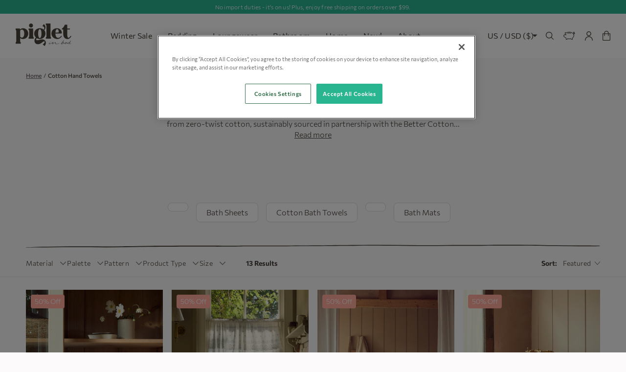

--- FILE ---
content_type: text/css
request_url: https://us.pigletinbed.com/cdn/shop/t/267/assets/layout.theme.css?v=68675984782660992121768297718
body_size: 109938
content:
/** Shopify CDN: Minification failed

Line 28478:40 Unexpected ")"
Line 35608:58 Unexpected ")"
Line 35622:60 Unexpected ")"

**/
@charset "UTF-8";
/**
 * Tools
 */
/**
 * Tools
 */
/**
 * Get breakpoint from breakpoints settings map
 */
/**
 * Media query mixin
 * @param {} $to - Value from $settings-breakpoints
 * available breakpoints can be found in _settings.breakpoints.scss
 * usage for max width:
 * @include mq(md){};
 * usage for min width:
 * @include mq(null, md)
 */
/**
 * Fluid font sizes
 * usage:
 */
/**
 * Get font values from settings
 */
/**
 * Fluid property values
 * usage:
 * @include fluidValue("margin-top", "s-56");
 * @include fluidValue("max-width", null, 600px);
 * @include fluidValue("padding-top", "s-56", 56px);
 */
/**
 * Get spacing values from settings
 */
/**
 * Fetch nested keys
 * @param {Map} $map - Map
 * @param {Arglist} $keys - Keys to fetch
 * Fetch nested keys
 * @return {*}
 */
/**
 * Hover support mixin
 * Detect if device supports hover interaction
 * 1. If device is not supporting hover, add properties as active state styles
 * 2. If device is supporting hover, add properties as hover state styles
 * usage:
 * @include hover{}
 */
/**
 * Focus accessibility support mixin
 * Enable box shadow for focusable (tabbable) elements
 * 1. Target only elements that are not disabled and need a visible indicator to show focus
 * usage:
 * @include focus{}
 */
/**
 * Get transition easing from $settings-transitions-easing
 */
/**
 * Transition function
 * @param {string} $transitionName - Name of the transition from $settings-transitions
 * @param {string} $transitionEasing - get transition easing from $settings-transitions-easing
 * usage:
 * transition: getTransition;
 * transition: getTransition(slide, ease-in-quad);
 */
/**
 * Custom transition function
 * used when you need to specify custom transition for only one or multiple properties but not all
 * if you will not change the property use getTransition instead
 * default easing is from getTransitionEasing
 * @param {string} $transitions - any number of transitions
 * usage:
 * transition: getCustomTransition(opacity);
 * transition: getCustomTransition(transform 0.3s);
 * transition: getCustomTransition(transform 0.5s ease, background-color 0.2s);
 * transition: getCustomTransition(
 *                  top 0.3s cubic-bezier(0.23, 1, 0.32, 1),
 *                  transform 0.3s cubic-bezier(0.23, 1, 0.32, 1) 0.3s
 *               );
 */
/**
 * Unfold transition function
 * Helper for getCustomTransition();
 * Takes any number of arguments passed to getCustomTransition() and makes unfolds them to single properties
 * 1. Transition property defaults
 * 2. Grab transition properties if they exist
 */
/**
 * Font face mixin
 * @param {string} $font-name - Name of the font
 * @param {string} $font-filename - Name of the file without extension
 * @param {number} $version - Font version
 * @param {number} $font-weight - Font weight value
 * @param {string} $font-name - Font style property (if the font is italic)
 * usage:
 * @include font-face("Hanken-Grotesk", "HankenGrotesk-Regular");
 * usage for weight or style other than default
 * @include font-face(
 *  "Hanken-Grotesk",
 *  "HankenGrotesk-SemiBold",
 *  $font-weight: 600,
 *  $font-style: italic
 * );
 */
/**
 * Convert font-size from px to rem
 * 1. Default font size on html element is 100%, equivalent to 16px;
 * @param {number} $size - the value in pixel you want to convert
 * usage:
 * padding-top: rem(20px);
 */
/**
 * Convert font-size from px to em
 * 1. Default font size on html element is 100%, equivalent to 16px;
 * @param {number} $size - the value in pixel you want to convert
 * usage:
 * padding-top: em(20px);
 */
@font-face {
  font-family: "Valencia";
  src: url("ValenciaSerial.woff2") format("woff2"), url("ValenciaSerial.woff") format("woff");
  font-weight: 700;
  font-style: normal;
  font-display: swap;
}
/**
 * Context
 */
/**
 * Viewport width function
 * 1. 1 vw is equal to 1% of the viewport width
 * @param {number} $size - the value in pixel you want to convert
 * usage:
 * padding-top: get-vw(100px);
 */
/**
 * Viewport height function
 * 1. 1 vw is equal to 1% of the viewport width
 * @param {number} $size - the value in pixel you want to convert
 * usage:
 * padding-top: get-vh(100px);
 */
/**
 * Get z-index from $settings-zindex
 * usage:
 * z-index: getZindex(navigation);
 * z-index: getZindex(navigation, 1);
 */
/**
 * Mixin that hides scrollbar on scrollable elements (for example overflow lists)
 * usage:
 *  div {
 *      overflow: scroll;
 *      @include hide-scrollbar;
 *  }
 */
/**
 * Third party tools
 */
/**
 * Settings
 */
/**
 * Settings
 */
/**
 * Breakpoints
 */
/**
 * Breakpoints - map
 */
/**
 * Colors
 */
/**
 * Colors - focus accessibility
 */
/**
 * Spacing map
 */
/**
 * Transition easing map
 */
/**
 * Transitions map
 */
/**
 * Commissioner - 300, 400
 */
@font-face {
  font-family: "Commissioner";
  src: url("Commissioner-Light.woff2?1") format("woff2"), url("Commissioner-Light.woff?1") format("woff");
  font-weight: 300;
  font-style: normal;
  font-display: swap;
}
@font-face {
  font-family: "Commissioner";
  src: url("Commissioner-Regular.woff2?1") format("woff2"), url("Commissioner-Regular.woff?1") format("woff");
  font-weight: normal;
  font-style: normal;
  font-display: swap;
}
/**
 * Bastia - 700
 */
@font-face {
  font-family: "Bastia";
  src: url("Bastia-Bold.woff2?1") format("woff2"), url("Bastia-Bold.woff?1") format("woff");
  font-weight: 700;
  font-style: normal;
  font-display: swap;
}
/**
 * Font variables
 */
/**
 * Font size map
 */
/**
 * Z-index map
 */
/**
 * Third party settings
 */
/**
 * Generic
 */
/**
 * Generics
 */
/**
 * Third party generics
 */
/**
 * b-reset.scss - modern CSS reset used by Bornfight frontend team.
 * Consists of best CSS reset practices combined into one file.
 */
/**
 * 1. Correct the line height in all browsers.
 * 2. Prevent adjustments of font size after orientation changes in iOS.
 * 3. Tells the browser to account for any border and padding in the values you specify for an element's width and height
 */
html {
  line-height: 1.15; /* 1 */
  -webkit-text-size-adjust: 100%; /* 2 */
  box-sizing: border-box; /* 3 */
  width: 100%;
}

/**
 * All elements inherit box model
 */
*,
*::before,
*::after {
  box-sizing: inherit;
}

/**
 * Reset elements in all browsers
 */
html,
body,
div,
span,
object,
iframe,
h1,
h2,
h3,
h4,
h5,
h6,
p,
blockquote,
pre,
abbr,
address,
cite,
code,
del,
dfn,
em,
img,
ins,
kbd,
q,
samp,
small,
strong,
sub,
sup,
var,
b,
i,
dl,
dt,
dd,
ol,
ul,
li,
fieldset,
form,
label,
legend,
table,
caption,
tbody,
tfoot,
thead,
tr,
th,
td,
article,
aside,
canvas,
details,
figcaption,
figure,
footer,
header,
menu,
nav,
section,
summary,
time,
mark,
audio,
video {
  margin: 0;
  padding: 0;
  border: 0;
  outline: 0;
  font-size: 100%;
  vertical-align: baseline;
  background: transparent;
}

/**
 * Set core body defaults
 * 1. sets the behavior for a scrolling box when scrolling is triggered by the navigation or CSSOM scrolling APIs.
 * 2. The browser emphasizes rendering speed over legibility and geometric precision when drawing text.
 * 3. Disables the browser's inflation algorithm on some smart phones and tablets.
 * 4. Font smoothing
 */
body {
  scroll-behavior: smooth; /* 1 */
  text-rendering: optimizeSpeed; /* 2 */
  -webkit-text-size-adjust: none; /* 3 */
  -webkit-font-smoothing: antialiased; /* 4 */
  -moz-osx-font-smoothing: grayscale; /* 4 */
  width: 100%;
}

/**
 * Remove list style from lists
 */
ul {
  list-style: none;
}

/**
 * Make media easier to work with
 */
img,
video,
object,
embed,
picture {
  display: block;
  max-width: 100%;
  height: auto;
  width: 100%;
}

/**
 * Remove outline from tabindex -1
 */
[tabindex="-1"] {
  outline: none !important;
}

/**
 * Add the correct height in Firefox.
 */
hr {
  height: 0;
}

/**
 * Add the correct text decoration in Chrome, Edge, and Safari.
 */
abbr[title] {
  -webkit-text-decoration: underline dotted;
  text-decoration: underline dotted;
}

/**
 * Add the correct font weight in Edge and Safari.
 */
b,
strong {
  font-weight: bold;
}

/**
 * 1. Improve consistency of default fonts in all browsers. (https://github.com/sindresorhus/modern-normalize/issues/3)
 * 2. Correct the odd 'em' font sizing in all browsers.
 */
code,
kbd,
samp,
pre {
  font-family: SFMono-Regular, Consolas, "Liberation Mono", Menlo, monospace; /* 1 */
  font-size: 1em; /* 2 */
}

/**
 * Add the correct font size in all browsers.
 */
small {
  font-size: 80%;
}

/**
 * Prevent 'sub' and 'sup' elements from affecting the line height in all browsers.
 */
sub,
sup {
  font-size: 75%;
  line-height: 0;
  position: relative;
  vertical-align: baseline;
}

sub {
  bottom: -0.25em;
}

sup {
  top: -0.5em;
}

/**
 * 1. Change the font styles in all browsers.
 * 2. Remove the margin in Firefox and Safari.
 */
button,
input,
optgroup,
select,
textarea {
  font-family: inherit; /* 1 */
  font-size: 100%; /* 1 */
  line-height: 1.15; /* 1 */
  margin: 0; /* 2 */
}

/**
 * Remove the inheritance of text transform in Edge and Firefox.
 * 1. Remove the inheritance of text transform in Firefox.
 */
button,
select {
  text-transform: none; /* 1 */
}

/**
 * Correct the inability to style clickable types in iOS and Safari.
 */
button,
[type=button],
[type=reset],
[type=submit] {
  -webkit-appearance: button;
}

/**
 * Remove the inner border and padding in Firefox.
 */
button::-moz-focus-inner,
[type=button]::-moz-focus-inner,
[type=reset]::-moz-focus-inner,
[type=submit]::-moz-focus-inner {
  border-style: none;
  padding: 0;
}

/**
 * Restore the focus styles unset by the previous rule.
 */
button:-moz-focusring,
[type=button]:-moz-focusring,
[type=reset]:-moz-focusring,
[type=submit]:-moz-focusring {
  outline: 1px dotted ButtonText;
}

/**
 * Add the correct vertical alignment in Chrome and Firefox.
 */
progress {
  vertical-align: baseline;
}

/**
 * Correct the cursor style of increment and decrement buttons in Safari.
 */
[type=number]::-webkit-inner-spin-button,
[type=number]::-webkit-outer-spin-button {
  height: auto;
}

/**
 * 1. Correct the odd appearance in Chrome and Safari.
 * 2. Correct the outline style in Safari.
 */
[type=search] {
  -webkit-appearance: textfield; /* 1 */
  outline-offset: -2px; /* 2 */
}

/**
 * Remove the inner padding in Chrome and Safari on macOS.
 */
[type=search]::-webkit-search-decoration {
  -webkit-appearance: none;
}

/**
 * 1. Correct the inability to style clickable types in iOS and Safari.
 * 2. Change font properties to 'inherit' in Safari.
 */
::-webkit-file-upload-button {
  -webkit-appearance: button; /* 1 */
  font: inherit; /* 2 */
}

/**
 * Add the correct display in Chrome and Safari.
 */
summary {
  display: list-item;
}

/**
 * Remove all animations and transitions for people that prefer not to see them
 */
@media (prefers-reduced-motion: reduce) {
  * {
    animation-duration: 0.01ms !important;
    animation-iteration-count: 1 !important;
    transition-duration: 0.01ms !important;
    scroll-behavior: auto !important;
  }
}
/**
 * Browser specific form elements reset
 */
/**
 * Search input browser additions reset
 * 1. Clears the 'X' from Chrome
 * 2. Clears the 'X' from Internet Explorer
 */
input[type=search]::-webkit-search-decoration,
input[type=search]::-webkit-search-cancel-button,
input[type=search]::-webkit-search-results-button,
input[type=search]::-webkit-search-results-decoration {
  /* 1 */
  -webkit-appearance: none;
  display: none;
}

input[type=search]::-ms-clear,
input[type=search]::-ms-reveal {
  /* 2 */
  display: none;
  width: 0;
  height: 0;
}

/**
 * Remove arrows/spinners from number input
 * 1. Chrome, Safari, Edge, Opera
 * 2. Firefox
 */
input::-webkit-outer-spin-button,
input::-webkit-inner-spin-button {
  /* 1 */
  -webkit-appearance: none;
  margin: 0;
}

input[type=number] {
  /* 2 */
  -moz-appearance: textfield;
}

/**
 * Remove Safari autocomplete additions
 * 1. Contacts fill button
 * 2. Password fill button
 * 3. Number input spinner
 */
input[autocomplete=off]::-webkit-contacts-auto-fill-button,
input[autocomplete=off]::-webkit-credentials-auto-fill-button {
  /* 1, 2, 3 */
  visibility: hidden;
  display: none !important;
  pointer-events: none;
  height: 0;
  width: 0;
  margin: 0;
}

/**
 * Remove select triangle on IE
 */
select::-ms-expand {
  display: none;
}

/**
 * Remove dotted outline from range input on Firefox
 */
input[type=range]::-moz-focus-outer {
  border: 0;
}

/**
 * Elements
 */
/**
 * Elements
 */
html,
body {
  -webkit-font-smoothing: antialiased;
  scroll-behavior: smooth;
}

body {
  color: #4a453d;
  background-color: #fcfafa;
  position: relative;
}
body:has(:popover-open:not(#PBarNextFrameWrapper)) {
  overflow: hidden;
}

body.no-scroll {
  overflow: hidden;
  top: 0px;
  position: fixed;
}

.locale-selectors__container {
  display: none !important;
}

a {
  color: inherit;
  text-decoration: none;
}
a:active, a:focus {
  /* 1 */
}
a:active:not(:disabled):focus-visible, a:focus:not(:disabled):focus-visible {
  outline: 0;
  box-shadow: 0 0 0 2px #ffffff, 0 0 0 4px #4a453d;
}
@media (min-width: 1440px) {
  a:active:not(:disabled):focus-visible, a:focus:not(:disabled):focus-visible {
    box-shadow: 0 0 0 0.1388888889vw #ffffff, 0 0 0 0.2777777778vw #4a453d;
  }
}

.link__d-underline p a {
  position: relative;
  white-space: nowrap;
}
.link__d-underline p a:after {
  content: "";
  display: block;
  width: 100%;
  height: 1px;
  background-color: #4a453d;
  position: absolute;
  bottom: -2px;
  left: 0;
  transition: all 0.3s ease-in-out;
}
.link__underline {
  position: relative;
}
.link__underline:after {
  content: "";
  display: block;
  width: 0;
  height: 2px;
  background-color: #4a453d;
  position: absolute;
  bottom: 3px;
  left: 0;
  transition: all 0.3s ease-in-out;
}
.link__underline:hover:after {
  width: 100%;
}
.link__full-underline {
  width: 100%;
  background-image: linear-gradient(transparent calc(100% - 3px), white 10px);
  background-repeat: no-repeat;
  background-size: 0% 100%;
  transition: background-size 1s;
}
.link__full-underline:hover {
  background-size: 100% 100%;
}

#fb-root,
#loyaltylion {
  z-index: 30;
  position: relative;
}

/**
 * Objects
 */
/**
 * Objects
 */
.o-cookie-message {
  position: fixed;
  bottom: 0;
  left: 0;
  width: 100%;
  background-color: #ffffff;
  z-index: 1;
  transform: translateY(100%);
  opacity: 0;
  visibility: hidden;
  transition: all 0.2s cubic-bezier(0.55, 0.085, 0.68, 0.53);
}
.o-cookie-message.has-no-cookie {
  transform: none;
  opacity: 1;
  visibility: visible;
}

.o-footer {
  padding-left: 4.1666666667%;
  padding-right: 4.1666666667%;
}

.o-mobile-navigation {
  position: fixed;
  top: 0;
  left: 0;
  width: 100%;
  height: 100%;
  background: var(--light-40, rgba(252, 249, 249, 0.4));
  z-index: 199;
  overflow: auto;
  display: none;
  opacity: 0;
  visibility: hidden;
  transform: translateY(20px);
}

.o-navigation {
  z-index: 121;
  top: 0;
  left: 0;
  width: 100%;
}
.o-navigation.transparent {
  position: absolute;
  top: 28px;
}
.o-navigation.transparent .c-navigation {
  background: transparent !important;
}
.o-navigation.transparent .c-navigation .c-language-switch {
  color: white;
}
.o-navigation.transparent .c-navigation .predictive-search {
  opacity: 0;
}
.o-navigation.transparent .c-navigation .predictive-search predictive-search .c-navigation-search__inner {
  opacity: 0;
}
@media (max-width: 1463px) {
  .o-navigation.transparent .c-navigation .predictive-search predictive-search .c-navigation-search__inner {
    opacity: 1;
  }
}
.o-navigation.transparent .c-navigation .c-navigation__inner {
  background: transparent;
}
@media (max-width: 767px) {
  .o-navigation.transparent .c-navigation .c-navigation__inner.transparent {
    padding: 15px 20px;
  }
  .o-navigation.transparent .c-navigation .c-navigation__inner.transparent .c-burger svg {
    width: 22px;
    height: 20px;
    padding: 0;
  }
}
.o-navigation.transparent .c-navigation .u-icon {
  fill: white;
  stroke: white;
}
.o-navigation.transparent:hover .c-navigation, .o-navigation.transparent:focus-within .c-navigation, .o-navigation.transparent.has-scrolled .c-navigation, .o-navigation.transparent.hovered .c-navigation {
  background: #ffffff !important;
}
.o-navigation.transparent:hover .c-navigation .c-language-switch, .o-navigation.transparent:focus-within .c-navigation .c-language-switch, .o-navigation.transparent.has-scrolled .c-navigation .c-language-switch, .o-navigation.transparent.hovered .c-navigation .c-language-switch {
  color: #4a453d;
}
.o-navigation.transparent:hover .c-navigation .c-navigation__inner span, .o-navigation.transparent:focus-within .c-navigation .c-navigation__inner span, .o-navigation.transparent.has-scrolled .c-navigation .c-navigation__inner span, .o-navigation.transparent.hovered .c-navigation .c-navigation__inner span {
  color: #4a453d;
}
.o-navigation.transparent:hover .c-navigation .c-navigation__inner svg path, .o-navigation.transparent:focus-within .c-navigation .c-navigation__inner svg path, .o-navigation.transparent.has-scrolled .c-navigation .c-navigation__inner svg path, .o-navigation.transparent.hovered .c-navigation .c-navigation__inner svg path {
  fill: #4a453d;
}
.o-navigation.transparent:hover .c-navigation .c-navigation__inner .arrow, .o-navigation.transparent:focus-within .c-navigation .c-navigation__inner .arrow, .o-navigation.transparent.has-scrolled .c-navigation .c-navigation__inner .arrow, .o-navigation.transparent.hovered .c-navigation .c-navigation__inner .arrow {
  border-color: transparent transparent transparent #4a453d;
}
.o-navigation.transparent:hover .c-navigation .c-navigation-search__input.desktop-search::-moz-placeholder, .o-navigation.transparent:focus-within .c-navigation .c-navigation-search__input.desktop-search::-moz-placeholder, .o-navigation.transparent.has-scrolled .c-navigation .c-navigation-search__input.desktop-search::-moz-placeholder, .o-navigation.transparent.hovered .c-navigation .c-navigation-search__input.desktop-search::-moz-placeholder {
  color: #4a453d;
}
.o-navigation.transparent:hover .c-navigation .c-navigation-search__input.desktop-search::placeholder, .o-navigation.transparent:focus-within .c-navigation .c-navigation-search__input.desktop-search::placeholder, .o-navigation.transparent.has-scrolled .c-navigation .c-navigation-search__input.desktop-search::placeholder, .o-navigation.transparent.hovered .c-navigation .c-navigation-search__input.desktop-search::placeholder {
  color: #4a453d;
}
.o-navigation.transparent.has-scrolled {
  transition: none;
  position: fixed;
  top: 0;
}
.o-navigation.transparent.has-scrolled .js-navigation-inner {
  min-height: 72px;
}
@media (max-width: 767px) {
  .o-navigation.transparent {
    top: 43px;
  }
}
.o-navigation .c-burger {
  color: #4a453d;
}
.o-navigation.has-scrolled {
  transition: transform 0.3s ease-out, all 0.2s 0.3s ease-out, padding 0.1s ease-out;
}
.o-navigation.has-scrolled .c-burger {
  color: #4a453d;
}
.o-navigation.has-scrolled .c-navigation {
  color: #4a453d;
  background-color: #ffffff;
}
.o-navigation.has-scrolled .c-navigation__inner {
  padding-top: 8px;
}
@media (min-width: 480px) {
  .o-navigation.has-scrolled .c-navigation__inner {
    padding-top: 8px;
  }
}
@media (min-width: 1440px) {
  .o-navigation.has-scrolled .c-navigation__inner {
    padding-top: 8px;
  }
}
@media (min-width: 1440px) {
  .o-navigation.has-scrolled .c-navigation__inner {
    padding-top: 0.5555555556vw;
  }
}
.o-navigation.has-scrolled .c-navigation__inner {
  padding-bottom: 8px;
}
@media (min-width: 480px) {
  .o-navigation.has-scrolled .c-navigation__inner {
    padding-bottom: 8px;
  }
}
@media (min-width: 1440px) {
  .o-navigation.has-scrolled .c-navigation__inner {
    padding-bottom: 8px;
  }
}
@media (min-width: 1440px) {
  .o-navigation.has-scrolled .c-navigation__inner {
    padding-bottom: 0.5555555556vw;
  }
}
.o-navigation.has-scrolled .c-navigation__center {
  width: 90px;
}
@media (min-width: 1440px) {
  .o-navigation.has-scrolled .c-navigation__center {
    width: 6.25vw;
  }
}
@media (max-width: 800px) {
  .o-navigation.has-scrolled .c-navigation__center {
    width: 66px;
  }
}
.o-navigation.has-scrolled .c-navigation__main-horizontal-line {
  visibility: visible;
  opacity: 1;
}
.o-navigation.initial-active .c-navigation {
  color: #4a453d;
  background-color: #ffffff;
  z-index: 120;
}
.o-navigation.initial-active .c-navigation__main-horizontal-line {
  visibility: visible;
  opacity: 1;
}
.o-navigation.initial-active .c-burger {
  color: #4a453d;
}
.o-navigation.slide-up {
  transform: translateY(-100%);
}
.is-fixed-scrolled .o-navigation {
  transform: translateY(-100%);
}
.o-navigation--landing.initial-active .c-navigation,
.o-navigation--landing .c-navigation {
  background: transparent;
}
.o-navigation--landing.initial-active .c-navigation .c-language-switch,
.o-navigation--landing.initial-active .c-navigation .c-burger,
.o-navigation--landing .c-navigation .c-language-switch,
.o-navigation--landing .c-navigation .c-burger {
  color: white;
}
.o-navigation--landing.has-scrolled .c-navigation, .o-navigation--landing:hover .c-navigation, .o-navigation--landing:focus-within .c-navigation {
  background: white;
}
.o-navigation--landing.has-scrolled .c-navigation .u-icon, .o-navigation--landing:hover .c-navigation .u-icon, .o-navigation--landing:focus-within .c-navigation .u-icon {
  fill: #4a453d;
  stroke: #4a453d;
}
.o-navigation--landing.has-scrolled .c-navigation .c-navigation__link-main,
.o-navigation--landing.has-scrolled .c-navigation .c-language-switch,
.o-navigation--landing.has-scrolled .c-navigation .c-burger, .o-navigation--landing:hover .c-navigation .c-navigation__link-main,
.o-navigation--landing:hover .c-navigation .c-language-switch,
.o-navigation--landing:hover .c-navigation .c-burger, .o-navigation--landing:focus-within .c-navigation .c-navigation__link-main,
.o-navigation--landing:focus-within .c-navigation .c-language-switch,
.o-navigation--landing:focus-within .c-navigation .c-burger {
  color: #4a453d;
}
.o-navigation--landing .c-navigation .u-icon {
  fill: white;
  stroke: white;
}
.o-navigation--landing .c-language-switch,
.o-navigation--landing .c-burger {
  color: white;
}
.o-navigation--landing .c-navigation__list-secondary {
  align-items: center;
}
@media (max-width: 800px) {
  .o-navigation--landing .c-language-switch {
    display: none;
  }
}

.o-page {
  padding-top: 72px;
}
@media (min-width: 480px) {
  .o-page {
    padding-top: calc(5vw + 48px);
  }
}
@media (min-width: 1440px) {
  .o-page {
    padding-top: 120px;
  }
}
@media (min-width: 1440px) {
  .o-page {
    padding-top: 8.3333333333vw;
  }
}
.o-page {
  background-color: #fcfafa;
}
.o-page.o-page--collection-landing, .o-page.o-page--collection-product-range-launch, .o-page.o-page--collection-launch-countdown, .o-page.o-page--page-events {
  background-color: #fff;
}
@media (max-width: 800px) {
  .o-page {
    padding-top: 64px;
  }
}
@media (max-width: 800px) and (min-width: 480px) {
  .o-page {
    padding-top: calc(3.3333333333vw + 48px);
  }
}
@media (max-width: 800px) and (min-width: 1440px) {
  .o-page {
    padding-top: 96px;
  }
}
@media (max-width: 800px) and (min-width: 1440px) {
  .o-page {
    padding-top: 6.6666666667vw;
  }
}
.announcement-bar-enabled .o-page {
  padding-top: 1px;
}
.announcement-bar-enabled .o-page .o-page.page-contact {
  padding-top: calc(5.8333333333vw + 52px);
}
@media (max-width: 800px) {
  .announcement-bar-enabled .o-page {
    padding-top: 0;
  }
  .announcement-bar-enabled .o-page .o-page.page-contact {
    padding-top: 96px;
  }
}
@media (max-width: 800px) and (min-width: 480px) {
  .announcement-bar-enabled .o-page .o-page.page-contact {
    padding-top: calc(10.8333333333vw + 44px);
  }
}
@media (max-width: 800px) and (min-width: 1440px) {
  .announcement-bar-enabled .o-page .o-page.page-contact {
    padding-top: 200px;
  }
}
@media (max-width: 800px) and (min-width: 1440px) {
  .announcement-bar-enabled .o-page .o-page.page-contact {
    padding-top: 13.8888888889vw;
  }
}
@media (min-width: 480px) {
  .announcement-bar-enabled .o-page .announcement-bar-enabled .o-page {
    padding-top: 1px;
  }
}
.o-page--index, .announcement-bar-enabled .o-page--index {
  padding-top: 0;
}
.announcement-bar-enabled .o-page--404 {
  padding-top: 80px;
}
@media (min-width: 480px) {
  .announcement-bar-enabled .o-page--404 {
    padding-top: calc(8.3333333333vw + 40px);
  }
}
@media (min-width: 1440px) {
  .announcement-bar-enabled .o-page--404 {
    padding-top: 160px;
  }
}
@media (min-width: 1440px) {
  .announcement-bar-enabled .o-page--404 {
    padding-top: 11.1111111111vw;
  }
}
@media (max-width: 1199px) {
  .announcement-bar-enabled .o-page--404 {
    padding-top: 120px;
  }
}
@media (max-width: 1199px) and (min-width: 480px) {
  .announcement-bar-enabled .o-page--404 {
    padding-top: calc(15vw + 48px);
  }
}
@media (max-width: 1199px) and (min-width: 1440px) {
  .announcement-bar-enabled .o-page--404 {
    padding-top: 264px;
  }
}
@media (max-width: 1199px) and (min-width: 1440px) {
  .announcement-bar-enabled .o-page--404 {
    padding-top: 18.3333333333vw;
  }
}
.announcement-bar-enabled .o-page--collection-landing, .o-page--collection-landing {
  padding-top: 0;
}

.o-section {
  padding-left: 8.3333333333%;
  padding-right: 8.3333333333%;
  position: relative;
}
@media (max-width: 1199px) {
  .o-section {
    padding-left: 4.1666666667%;
    padding-right: 4.1666666667%;
  }
}
.o-section--medium {
  padding-left: 14.5833333333%;
  padding-right: 14.5833333333%;
}
@media (max-width: 1199px) {
  .o-section--medium {
    padding-left: 4.1666666667%;
    padding-right: 4.1666666667%;
  }
}
.o-section--thin {
  padding-left: 16.6666666667%;
  padding-right: 16.6666666667%;
}
@media (max-width: 1199px) {
  .o-section--thin {
    padding-left: 4.1666666667%;
    padding-right: 4.1666666667%;
  }
}
.o-section--narrowest {
  padding-left: 25%;
  padding-right: 25%;
}
@media (max-width: 1199px) {
  .o-section--narrowest {
    padding-left: 4.1666666667%;
    padding-right: 4.1666666667%;
  }
}
.o-section--narrow {
  padding-left: 12.5%;
  padding-right: 12.5%;
}
@media (max-width: 1199px) {
  .o-section--narrow {
    padding-left: 4.1666666667%;
    padding-right: 4.1666666667%;
  }
}
.o-section--wide {
  padding-left: 4.1666666667%;
  padding-right: 4.1666666667%;
}
.o-section--wide-homepage {
  padding-left: 5.625%;
  padding-right: 5.625%;
}
@media (max-width: 800px) {
  .o-section--wide-homepage {
    padding-left: 4.1666666667%;
    padding-right: 4.1666666667%;
  }
}
.o-section--featured-slider {
  padding-left: 5.625%;
  padding-right: 5.625%;
}
@media (max-width: 800px) {
  .o-section--featured-slider {
    padding-left: 4.1666666667%;
    padding-right: 0;
  }
}
.o-section--full {
  padding-left: 0;
  padding-right: 0;
}
@media (max-width: 1199px) {
  .o-section--full {
    padding-left: 0;
    padding-right: 0;
  }
}
.o-section--no-overflow {
  overflow: hidden;
}
.o-section--light-gray {
  background-color: #f5f5f5;
}

.o-size-guide-wrapper {
  position: fixed;
  top: 0;
  left: 0;
  width: 100%;
  height: 100%;
  background-color: rgba(74, 69, 61, 0.5);
  z-index: 120;
  justify-content: center;
  align-items: center;
  display: none;
  opacity: 0;
  visibility: hidden;
}

details summary {
  list-style: none;
}
details summary::-webkit-details-marker {
  display: none;
}

.swiper-button-disabled {
  opacity: 0;
  cursor: auto;
  pointer-events: none;
}

/**
 * Components
 */
/**
 * Components
 */
.c-button, .custom-filter-app [class*=boost-pfs-search-suggestion-column-2-]:not(.boost-pfs-search-suggestion-mobile) .boost-pfs-search-suggestion-header-view-all a, .custom-filter-app .result-empty-search a, .custom-filter-app #boost-pfs-filter-tree2 .boost-pfs-filter-show-result, .custom-filter-app .boost-pfs-filter-apply-button, .shopify-challenge__button, .predictive-search__search-for-button button, .c-checkout .btn,
.c-checkout .field__input-btn {
  padding-top: 12px;
}
@media (min-width: 480px) {
  .c-button, .custom-filter-app [class*=boost-pfs-search-suggestion-column-2-]:not(.boost-pfs-search-suggestion-mobile) .boost-pfs-search-suggestion-header-view-all a, .custom-filter-app .result-empty-search a, .custom-filter-app #boost-pfs-filter-tree2 .boost-pfs-filter-show-result, .custom-filter-app .boost-pfs-filter-apply-button, .shopify-challenge__button, .predictive-search__search-for-button button, .c-checkout .btn,
  .c-checkout .field__input-btn {
    padding-top: calc(0.4166666667vw + 10px);
  }
}
@media (min-width: 1440px) {
  .c-button, .custom-filter-app [class*=boost-pfs-search-suggestion-column-2-]:not(.boost-pfs-search-suggestion-mobile) .boost-pfs-search-suggestion-header-view-all a, .custom-filter-app .result-empty-search a, .custom-filter-app #boost-pfs-filter-tree2 .boost-pfs-filter-show-result, .custom-filter-app .boost-pfs-filter-apply-button, .shopify-challenge__button, .predictive-search__search-for-button button, .c-checkout .btn,
  .c-checkout .field__input-btn {
    padding-top: 16px;
  }
}
@media (min-width: 1440px) {
  .c-button, .custom-filter-app [class*=boost-pfs-search-suggestion-column-2-]:not(.boost-pfs-search-suggestion-mobile) .boost-pfs-search-suggestion-header-view-all a, .custom-filter-app .result-empty-search a, .custom-filter-app #boost-pfs-filter-tree2 .boost-pfs-filter-show-result, .custom-filter-app .boost-pfs-filter-apply-button, .shopify-challenge__button, .predictive-search__search-for-button button, .c-checkout .btn,
  .c-checkout .field__input-btn {
    padding-top: 1.1111111111vw;
  }
}
.c-button, .custom-filter-app [class*=boost-pfs-search-suggestion-column-2-]:not(.boost-pfs-search-suggestion-mobile) .boost-pfs-search-suggestion-header-view-all a, .custom-filter-app .result-empty-search a, .custom-filter-app #boost-pfs-filter-tree2 .boost-pfs-filter-show-result, .custom-filter-app .boost-pfs-filter-apply-button, .shopify-challenge__button, .predictive-search__search-for-button button, .c-checkout .btn,
.c-checkout .field__input-btn {
  padding-bottom: 12px;
}
@media (min-width: 480px) {
  .c-button, .custom-filter-app [class*=boost-pfs-search-suggestion-column-2-]:not(.boost-pfs-search-suggestion-mobile) .boost-pfs-search-suggestion-header-view-all a, .custom-filter-app .result-empty-search a, .custom-filter-app #boost-pfs-filter-tree2 .boost-pfs-filter-show-result, .custom-filter-app .boost-pfs-filter-apply-button, .shopify-challenge__button, .predictive-search__search-for-button button, .c-checkout .btn,
  .c-checkout .field__input-btn {
    padding-bottom: calc(0.4166666667vw + 10px);
  }
}
@media (min-width: 1440px) {
  .c-button, .custom-filter-app [class*=boost-pfs-search-suggestion-column-2-]:not(.boost-pfs-search-suggestion-mobile) .boost-pfs-search-suggestion-header-view-all a, .custom-filter-app .result-empty-search a, .custom-filter-app #boost-pfs-filter-tree2 .boost-pfs-filter-show-result, .custom-filter-app .boost-pfs-filter-apply-button, .shopify-challenge__button, .predictive-search__search-for-button button, .c-checkout .btn,
  .c-checkout .field__input-btn {
    padding-bottom: 16px;
  }
}
@media (min-width: 1440px) {
  .c-button, .custom-filter-app [class*=boost-pfs-search-suggestion-column-2-]:not(.boost-pfs-search-suggestion-mobile) .boost-pfs-search-suggestion-header-view-all a, .custom-filter-app .result-empty-search a, .custom-filter-app #boost-pfs-filter-tree2 .boost-pfs-filter-show-result, .custom-filter-app .boost-pfs-filter-apply-button, .shopify-challenge__button, .predictive-search__search-for-button button, .c-checkout .btn,
  .c-checkout .field__input-btn {
    padding-bottom: 1.1111111111vw;
  }
}
.c-button, .custom-filter-app [class*=boost-pfs-search-suggestion-column-2-]:not(.boost-pfs-search-suggestion-mobile) .boost-pfs-search-suggestion-header-view-all a, .custom-filter-app .result-empty-search a, .custom-filter-app #boost-pfs-filter-tree2 .boost-pfs-filter-show-result, .custom-filter-app .boost-pfs-filter-apply-button, .shopify-challenge__button, .predictive-search__search-for-button button, .c-checkout .btn,
.c-checkout .field__input-btn {
  padding-left: 24px;
}
@media (min-width: 480px) {
  .c-button, .custom-filter-app [class*=boost-pfs-search-suggestion-column-2-]:not(.boost-pfs-search-suggestion-mobile) .boost-pfs-search-suggestion-header-view-all a, .custom-filter-app .result-empty-search a, .custom-filter-app #boost-pfs-filter-tree2 .boost-pfs-filter-show-result, .custom-filter-app .boost-pfs-filter-apply-button, .shopify-challenge__button, .predictive-search__search-for-button button, .c-checkout .btn,
  .c-checkout .field__input-btn {
    padding-left: calc(1.6666666667vw + 16px);
  }
}
@media (min-width: 1440px) {
  .c-button, .custom-filter-app [class*=boost-pfs-search-suggestion-column-2-]:not(.boost-pfs-search-suggestion-mobile) .boost-pfs-search-suggestion-header-view-all a, .custom-filter-app .result-empty-search a, .custom-filter-app #boost-pfs-filter-tree2 .boost-pfs-filter-show-result, .custom-filter-app .boost-pfs-filter-apply-button, .shopify-challenge__button, .predictive-search__search-for-button button, .c-checkout .btn,
  .c-checkout .field__input-btn {
    padding-left: 40px;
  }
}
@media (min-width: 1440px) {
  .c-button, .custom-filter-app [class*=boost-pfs-search-suggestion-column-2-]:not(.boost-pfs-search-suggestion-mobile) .boost-pfs-search-suggestion-header-view-all a, .custom-filter-app .result-empty-search a, .custom-filter-app #boost-pfs-filter-tree2 .boost-pfs-filter-show-result, .custom-filter-app .boost-pfs-filter-apply-button, .shopify-challenge__button, .predictive-search__search-for-button button, .c-checkout .btn,
  .c-checkout .field__input-btn {
    padding-left: 2.7777777778vw;
  }
}
.c-button, .custom-filter-app [class*=boost-pfs-search-suggestion-column-2-]:not(.boost-pfs-search-suggestion-mobile) .boost-pfs-search-suggestion-header-view-all a, .custom-filter-app .result-empty-search a, .custom-filter-app #boost-pfs-filter-tree2 .boost-pfs-filter-show-result, .custom-filter-app .boost-pfs-filter-apply-button, .shopify-challenge__button, .predictive-search__search-for-button button, .c-checkout .btn,
.c-checkout .field__input-btn {
  padding-right: 24px;
}
@media (min-width: 480px) {
  .c-button, .custom-filter-app [class*=boost-pfs-search-suggestion-column-2-]:not(.boost-pfs-search-suggestion-mobile) .boost-pfs-search-suggestion-header-view-all a, .custom-filter-app .result-empty-search a, .custom-filter-app #boost-pfs-filter-tree2 .boost-pfs-filter-show-result, .custom-filter-app .boost-pfs-filter-apply-button, .shopify-challenge__button, .predictive-search__search-for-button button, .c-checkout .btn,
  .c-checkout .field__input-btn {
    padding-right: calc(1.6666666667vw + 16px);
  }
}
@media (min-width: 1440px) {
  .c-button, .custom-filter-app [class*=boost-pfs-search-suggestion-column-2-]:not(.boost-pfs-search-suggestion-mobile) .boost-pfs-search-suggestion-header-view-all a, .custom-filter-app .result-empty-search a, .custom-filter-app #boost-pfs-filter-tree2 .boost-pfs-filter-show-result, .custom-filter-app .boost-pfs-filter-apply-button, .shopify-challenge__button, .predictive-search__search-for-button button, .c-checkout .btn,
  .c-checkout .field__input-btn {
    padding-right: 40px;
  }
}
@media (min-width: 1440px) {
  .c-button, .custom-filter-app [class*=boost-pfs-search-suggestion-column-2-]:not(.boost-pfs-search-suggestion-mobile) .boost-pfs-search-suggestion-header-view-all a, .custom-filter-app .result-empty-search a, .custom-filter-app #boost-pfs-filter-tree2 .boost-pfs-filter-show-result, .custom-filter-app .boost-pfs-filter-apply-button, .shopify-challenge__button, .predictive-search__search-for-button button, .c-checkout .btn,
  .c-checkout .field__input-btn {
    padding-right: 2.7777777778vw;
  }
}
.c-button, .custom-filter-app [class*=boost-pfs-search-suggestion-column-2-]:not(.boost-pfs-search-suggestion-mobile) .boost-pfs-search-suggestion-header-view-all a, .custom-filter-app .result-empty-search a, .custom-filter-app #boost-pfs-filter-tree2 .boost-pfs-filter-show-result, .custom-filter-app .boost-pfs-filter-apply-button, .shopify-challenge__button, .predictive-search__search-for-button button, .c-checkout .btn,
.c-checkout .field__input-btn {
  border-radius: 4px;
}
@media (min-width: 1440px) {
  .c-button, .custom-filter-app [class*=boost-pfs-search-suggestion-column-2-]:not(.boost-pfs-search-suggestion-mobile) .boost-pfs-search-suggestion-header-view-all a, .custom-filter-app .result-empty-search a, .custom-filter-app #boost-pfs-filter-tree2 .boost-pfs-filter-show-result, .custom-filter-app .boost-pfs-filter-apply-button, .shopify-challenge__button, .predictive-search__search-for-button button, .c-checkout .btn,
  .c-checkout .field__input-btn {
    border-radius: 0.2777777778vw;
  }
}
.c-button, .custom-filter-app [class*=boost-pfs-search-suggestion-column-2-]:not(.boost-pfs-search-suggestion-mobile) .boost-pfs-search-suggestion-header-view-all a, .custom-filter-app .result-empty-search a, .custom-filter-app #boost-pfs-filter-tree2 .boost-pfs-filter-show-result, .custom-filter-app .boost-pfs-filter-apply-button, .shopify-challenge__button, .predictive-search__search-for-button button, .c-checkout .btn,
.c-checkout .field__input-btn {
  display: inline-flex;
  align-items: center;
  justify-content: center;
  text-decoration: none;
  cursor: pointer;
  margin: 0;
  overflow: hidden;
  outline: 0;
  border: none;
  vertical-align: top;
  -webkit-appearance: none;
  -moz-appearance: none;
  transition: all 0.2s cubic-bezier(0.55, 0.085, 0.68, 0.53);
  background-color: var(--teal, rgb(42, 181, 145));
  color: #ffffff;
  box-shadow: none;
  text-align: center;
  outline: none;
  box-sizing: border-box;
}
@media (hover: none) {
  .c-button, .custom-filter-app [class*=boost-pfs-search-suggestion-column-2-]:not(.boost-pfs-search-suggestion-mobile) .boost-pfs-search-suggestion-header-view-all a, .custom-filter-app .result-empty-search a, .custom-filter-app #boost-pfs-filter-tree2 .boost-pfs-filter-show-result, .custom-filter-app .boost-pfs-filter-apply-button, .shopify-challenge__button, .predictive-search__search-for-button button, .c-checkout .btn,
  .c-checkout .field__input-btn {
    -webkit-tap-highlight-color: rgba(0, 0, 0, 0);
  }
  .c-button:active, .custom-filter-app [class*=boost-pfs-search-suggestion-column-2-]:not(.boost-pfs-search-suggestion-mobile) .boost-pfs-search-suggestion-header-view-all a:active, .custom-filter-app .result-empty-search a:active, .custom-filter-app #boost-pfs-filter-tree2 .boost-pfs-filter-show-result:active, .custom-filter-app .boost-pfs-filter-apply-button:active, .shopify-challenge__button:active, .predictive-search__search-for-button button:active, .c-checkout .btn:active,
  .c-checkout .field__input-btn:active {
    /* 1 */
  }
  .c-button:active:not(:disabled), .custom-filter-app [class*=boost-pfs-search-suggestion-column-2-]:not(.boost-pfs-search-suggestion-mobile) .boost-pfs-search-suggestion-header-view-all a:active:not(:disabled), .custom-filter-app .result-empty-search a:active:not(:disabled), .custom-filter-app #boost-pfs-filter-tree2 .boost-pfs-filter-show-result:active:not(:disabled), .custom-filter-app .boost-pfs-filter-apply-button:active:not(:disabled), .shopify-challenge__button:active:not(:disabled), .predictive-search__search-for-button button:active:not(:disabled), .c-checkout .btn:active:not(:disabled),
  .c-checkout .field__input-btn:active:not(:disabled) {
    background-color: var(--teal, rgb(42, 181, 145));
  }
}
@media (hover: hover), all and (-ms-high-contrast: none), (-ms-high-contrast: active) {
  .c-button:hover, .custom-filter-app [class*=boost-pfs-search-suggestion-column-2-]:not(.boost-pfs-search-suggestion-mobile) .boost-pfs-search-suggestion-header-view-all a:hover, .custom-filter-app .result-empty-search a:hover, .custom-filter-app #boost-pfs-filter-tree2 .boost-pfs-filter-show-result:hover, .custom-filter-app .boost-pfs-filter-apply-button:hover, .shopify-challenge__button:hover, .predictive-search__search-for-button button:hover, .c-checkout .btn:hover,
  .c-checkout .field__input-btn:hover {
    /* 2 */
  }
  .c-button:hover:not(:disabled), .custom-filter-app [class*=boost-pfs-search-suggestion-column-2-]:not(.boost-pfs-search-suggestion-mobile) .boost-pfs-search-suggestion-header-view-all a:hover:not(:disabled), .custom-filter-app .result-empty-search a:hover:not(:disabled), .custom-filter-app #boost-pfs-filter-tree2 .boost-pfs-filter-show-result:hover:not(:disabled), .custom-filter-app .boost-pfs-filter-apply-button:hover:not(:disabled), .shopify-challenge__button:hover:not(:disabled), .predictive-search__search-for-button button:hover:not(:disabled), .c-checkout .btn:hover:not(:disabled),
  .c-checkout .field__input-btn:hover:not(:disabled) {
    background-color: var(--teal, rgb(42, 181, 145));
  }
}
@media (max-width: 960px) {
  .c-button, .custom-filter-app [class*=boost-pfs-search-suggestion-column-2-]:not(.boost-pfs-search-suggestion-mobile) .boost-pfs-search-suggestion-header-view-all a, .custom-filter-app .result-empty-search a, .custom-filter-app #boost-pfs-filter-tree2 .boost-pfs-filter-show-result, .custom-filter-app .boost-pfs-filter-apply-button, .shopify-challenge__button, .predictive-search__search-for-button button, .c-checkout .btn,
  .c-checkout .field__input-btn {
    padding-top: 16px;
    padding-bottom: 16px;
  }
}
@media (max-width: 960px) and (min-width: 480px) {
  .c-button, .custom-filter-app [class*=boost-pfs-search-suggestion-column-2-]:not(.boost-pfs-search-suggestion-mobile) .boost-pfs-search-suggestion-header-view-all a, .custom-filter-app .result-empty-search a, .custom-filter-app #boost-pfs-filter-tree2 .boost-pfs-filter-show-result, .custom-filter-app .boost-pfs-filter-apply-button, .shopify-challenge__button, .predictive-search__search-for-button button, .c-checkout .btn,
  .c-checkout .field__input-btn {
    padding-top: calc(0.8333333333vw + 12px);
  }
}
@media (max-width: 960px) and (min-width: 1440px) {
  .c-button, .custom-filter-app [class*=boost-pfs-search-suggestion-column-2-]:not(.boost-pfs-search-suggestion-mobile) .boost-pfs-search-suggestion-header-view-all a, .custom-filter-app .result-empty-search a, .custom-filter-app #boost-pfs-filter-tree2 .boost-pfs-filter-show-result, .custom-filter-app .boost-pfs-filter-apply-button, .shopify-challenge__button, .predictive-search__search-for-button button, .c-checkout .btn,
  .c-checkout .field__input-btn {
    padding-top: 24px;
  }
}
@media (max-width: 960px) and (min-width: 1440px) {
  .c-button, .custom-filter-app [class*=boost-pfs-search-suggestion-column-2-]:not(.boost-pfs-search-suggestion-mobile) .boost-pfs-search-suggestion-header-view-all a, .custom-filter-app .result-empty-search a, .custom-filter-app #boost-pfs-filter-tree2 .boost-pfs-filter-show-result, .custom-filter-app .boost-pfs-filter-apply-button, .shopify-challenge__button, .predictive-search__search-for-button button, .c-checkout .btn,
  .c-checkout .field__input-btn {
    padding-top: 1.6666666667vw;
  }
}
@media (max-width: 960px) and (min-width: 480px) {
  .c-button, .custom-filter-app [class*=boost-pfs-search-suggestion-column-2-]:not(.boost-pfs-search-suggestion-mobile) .boost-pfs-search-suggestion-header-view-all a, .custom-filter-app .result-empty-search a, .custom-filter-app #boost-pfs-filter-tree2 .boost-pfs-filter-show-result, .custom-filter-app .boost-pfs-filter-apply-button, .shopify-challenge__button, .predictive-search__search-for-button button, .c-checkout .btn,
  .c-checkout .field__input-btn {
    padding-bottom: calc(0.8333333333vw + 12px);
  }
}
@media (max-width: 960px) and (min-width: 1440px) {
  .c-button, .custom-filter-app [class*=boost-pfs-search-suggestion-column-2-]:not(.boost-pfs-search-suggestion-mobile) .boost-pfs-search-suggestion-header-view-all a, .custom-filter-app .result-empty-search a, .custom-filter-app #boost-pfs-filter-tree2 .boost-pfs-filter-show-result, .custom-filter-app .boost-pfs-filter-apply-button, .shopify-challenge__button, .predictive-search__search-for-button button, .c-checkout .btn,
  .c-checkout .field__input-btn {
    padding-bottom: 24px;
  }
}
@media (max-width: 960px) and (min-width: 1440px) {
  .c-button, .custom-filter-app [class*=boost-pfs-search-suggestion-column-2-]:not(.boost-pfs-search-suggestion-mobile) .boost-pfs-search-suggestion-header-view-all a, .custom-filter-app .result-empty-search a, .custom-filter-app #boost-pfs-filter-tree2 .boost-pfs-filter-show-result, .custom-filter-app .boost-pfs-filter-apply-button, .shopify-challenge__button, .predictive-search__search-for-button button, .c-checkout .btn,
  .c-checkout .field__input-btn {
    padding-bottom: 1.6666666667vw;
  }
}
.c-button:disabled, .custom-filter-app [class*=boost-pfs-search-suggestion-column-2-]:not(.boost-pfs-search-suggestion-mobile) .boost-pfs-search-suggestion-header-view-all a:disabled, .custom-filter-app .result-empty-search a:disabled, .custom-filter-app #boost-pfs-filter-tree2 .boost-pfs-filter-show-result:disabled, .custom-filter-app .boost-pfs-filter-apply-button:disabled, .shopify-challenge__button:disabled, .predictive-search__search-for-button button:disabled, .c-checkout .btn:disabled,
.c-checkout .field__input-btn:disabled, .c-button.disabled, .custom-filter-app [class*=boost-pfs-search-suggestion-column-2-]:not(.boost-pfs-search-suggestion-mobile) .boost-pfs-search-suggestion-header-view-all a.disabled, .custom-filter-app .result-empty-search a.disabled, .custom-filter-app #boost-pfs-filter-tree2 .disabled.boost-pfs-filter-show-result, .custom-filter-app .disabled.boost-pfs-filter-apply-button, .disabled.shopify-challenge__button, .predictive-search__search-for-button button.disabled, .c-checkout .disabled.btn,
.c-checkout .disabled.field__input-btn {
  opacity: 0.5;
  pointer-events: none;
  cursor: not-allowed;
  background-color: var(--teal-20, rgba(42, 181, 145, 0.2));
}
.c-button--full {
  width: 100%;
}
@media (max-width: 800px) {
  .c-button + .c-button, .custom-filter-app [class*=boost-pfs-search-suggestion-column-2-]:not(.boost-pfs-search-suggestion-mobile) .boost-pfs-search-suggestion-header-view-all a + .c-button, .custom-filter-app [class*=boost-pfs-search-suggestion-column-2-]:not(.boost-pfs-search-suggestion-mobile) .boost-pfs-search-suggestion-header-view-all .c-button + a, .custom-filter-app [class*=boost-pfs-search-suggestion-column-2-]:not(.boost-pfs-search-suggestion-mobile) .boost-pfs-search-suggestion-header-view-all a + a, .custom-filter-app .result-empty-search a + .c-button, .custom-filter-app .result-empty-search [class*=boost-pfs-search-suggestion-column-2-]:not(.boost-pfs-search-suggestion-mobile) .boost-pfs-search-suggestion-header-view-all a + a, .custom-filter-app [class*=boost-pfs-search-suggestion-column-2-]:not(.boost-pfs-search-suggestion-mobile) .boost-pfs-search-suggestion-header-view-all .result-empty-search a + a, .custom-filter-app .result-empty-search .c-button + a, .custom-filter-app .result-empty-search [class*=boost-pfs-search-suggestion-column-2-]:not(.boost-pfs-search-suggestion-mobile) .boost-pfs-search-suggestion-header-view-all a + a, .custom-filter-app [class*=boost-pfs-search-suggestion-column-2-]:not(.boost-pfs-search-suggestion-mobile) .boost-pfs-search-suggestion-header-view-all .result-empty-search a + a, .custom-filter-app .result-empty-search a + a, .custom-filter-app #boost-pfs-filter-tree2 .boost-pfs-filter-show-result + .c-button, .custom-filter-app #boost-pfs-filter-tree2 [class*=boost-pfs-search-suggestion-column-2-]:not(.boost-pfs-search-suggestion-mobile) .boost-pfs-search-suggestion-header-view-all .boost-pfs-filter-show-result + a, .custom-filter-app [class*=boost-pfs-search-suggestion-column-2-]:not(.boost-pfs-search-suggestion-mobile) .boost-pfs-search-suggestion-header-view-all #boost-pfs-filter-tree2 .boost-pfs-filter-show-result + a, .custom-filter-app #boost-pfs-filter-tree2 .result-empty-search .boost-pfs-filter-show-result + a, .custom-filter-app .result-empty-search #boost-pfs-filter-tree2 .boost-pfs-filter-show-result + a, .custom-filter-app #boost-pfs-filter-tree2 .c-button + .boost-pfs-filter-show-result, .custom-filter-app #boost-pfs-filter-tree2 [class*=boost-pfs-search-suggestion-column-2-]:not(.boost-pfs-search-suggestion-mobile) .boost-pfs-search-suggestion-header-view-all a + .boost-pfs-filter-show-result, .custom-filter-app [class*=boost-pfs-search-suggestion-column-2-]:not(.boost-pfs-search-suggestion-mobile) .boost-pfs-search-suggestion-header-view-all #boost-pfs-filter-tree2 a + .boost-pfs-filter-show-result, .custom-filter-app #boost-pfs-filter-tree2 .result-empty-search a + .boost-pfs-filter-show-result, .custom-filter-app .result-empty-search #boost-pfs-filter-tree2 a + .boost-pfs-filter-show-result, .custom-filter-app #boost-pfs-filter-tree2 .boost-pfs-filter-show-result + .boost-pfs-filter-show-result, .custom-filter-app .boost-pfs-filter-apply-button + .c-button, .custom-filter-app [class*=boost-pfs-search-suggestion-column-2-]:not(.boost-pfs-search-suggestion-mobile) .boost-pfs-search-suggestion-header-view-all .boost-pfs-filter-apply-button + a, .custom-filter-app .result-empty-search .boost-pfs-filter-apply-button + a, .custom-filter-app #boost-pfs-filter-tree2 .boost-pfs-filter-apply-button + .boost-pfs-filter-show-result, .custom-filter-app .c-button + .boost-pfs-filter-apply-button, .custom-filter-app [class*=boost-pfs-search-suggestion-column-2-]:not(.boost-pfs-search-suggestion-mobile) .boost-pfs-search-suggestion-header-view-all a + .boost-pfs-filter-apply-button, .custom-filter-app .result-empty-search a + .boost-pfs-filter-apply-button, .custom-filter-app #boost-pfs-filter-tree2 .boost-pfs-filter-show-result + .boost-pfs-filter-apply-button, .custom-filter-app .boost-pfs-filter-apply-button + .boost-pfs-filter-apply-button, .shopify-challenge__button + .c-button, .custom-filter-app [class*=boost-pfs-search-suggestion-column-2-]:not(.boost-pfs-search-suggestion-mobile) .boost-pfs-search-suggestion-header-view-all .shopify-challenge__button + a, .custom-filter-app .result-empty-search .shopify-challenge__button + a, .custom-filter-app #boost-pfs-filter-tree2 .shopify-challenge__button + .boost-pfs-filter-show-result, .custom-filter-app .shopify-challenge__button + .boost-pfs-filter-apply-button, .c-button + .shopify-challenge__button, .custom-filter-app [class*=boost-pfs-search-suggestion-column-2-]:not(.boost-pfs-search-suggestion-mobile) .boost-pfs-search-suggestion-header-view-all a + .shopify-challenge__button, .custom-filter-app .result-empty-search a + .shopify-challenge__button, .custom-filter-app #boost-pfs-filter-tree2 .boost-pfs-filter-show-result + .shopify-challenge__button, .custom-filter-app .boost-pfs-filter-apply-button + .shopify-challenge__button, .shopify-challenge__button + .shopify-challenge__button, .predictive-search__search-for-button button + .c-button, .predictive-search__search-for-button .custom-filter-app [class*=boost-pfs-search-suggestion-column-2-]:not(.boost-pfs-search-suggestion-mobile) .boost-pfs-search-suggestion-header-view-all button + a, .custom-filter-app [class*=boost-pfs-search-suggestion-column-2-]:not(.boost-pfs-search-suggestion-mobile) .boost-pfs-search-suggestion-header-view-all .predictive-search__search-for-button button + a, .predictive-search__search-for-button .custom-filter-app .result-empty-search button + a, .custom-filter-app .result-empty-search .predictive-search__search-for-button button + a, .predictive-search__search-for-button .custom-filter-app #boost-pfs-filter-tree2 button + .boost-pfs-filter-show-result, .custom-filter-app #boost-pfs-filter-tree2 .predictive-search__search-for-button button + .boost-pfs-filter-show-result, .predictive-search__search-for-button .custom-filter-app button + .boost-pfs-filter-apply-button, .custom-filter-app .predictive-search__search-for-button button + .boost-pfs-filter-apply-button, .predictive-search__search-for-button button + .shopify-challenge__button, .predictive-search__search-for-button .c-button + button, .predictive-search__search-for-button .custom-filter-app [class*=boost-pfs-search-suggestion-column-2-]:not(.boost-pfs-search-suggestion-mobile) .boost-pfs-search-suggestion-header-view-all a + button, .custom-filter-app [class*=boost-pfs-search-suggestion-column-2-]:not(.boost-pfs-search-suggestion-mobile) .boost-pfs-search-suggestion-header-view-all .predictive-search__search-for-button a + button, .predictive-search__search-for-button .custom-filter-app .result-empty-search a + button, .custom-filter-app .result-empty-search .predictive-search__search-for-button a + button, .predictive-search__search-for-button .custom-filter-app #boost-pfs-filter-tree2 .boost-pfs-filter-show-result + button, .custom-filter-app #boost-pfs-filter-tree2 .predictive-search__search-for-button .boost-pfs-filter-show-result + button, .predictive-search__search-for-button .custom-filter-app .boost-pfs-filter-apply-button + button, .custom-filter-app .predictive-search__search-for-button .boost-pfs-filter-apply-button + button, .predictive-search__search-for-button .shopify-challenge__button + button, .predictive-search__search-for-button button + button, .c-checkout .btn + .c-button, .c-checkout .custom-filter-app [class*=boost-pfs-search-suggestion-column-2-]:not(.boost-pfs-search-suggestion-mobile) .boost-pfs-search-suggestion-header-view-all .btn + a, .custom-filter-app [class*=boost-pfs-search-suggestion-column-2-]:not(.boost-pfs-search-suggestion-mobile) .boost-pfs-search-suggestion-header-view-all .c-checkout .btn + a, .c-checkout .custom-filter-app .result-empty-search .btn + a, .custom-filter-app .result-empty-search .c-checkout .btn + a, .c-checkout .custom-filter-app #boost-pfs-filter-tree2 .btn + .boost-pfs-filter-show-result, .custom-filter-app #boost-pfs-filter-tree2 .c-checkout .btn + .boost-pfs-filter-show-result, .c-checkout .custom-filter-app .btn + .boost-pfs-filter-apply-button, .custom-filter-app .c-checkout .btn + .boost-pfs-filter-apply-button, .c-checkout .btn + .shopify-challenge__button, .c-checkout .predictive-search__search-for-button .btn + button, .predictive-search__search-for-button .c-checkout .btn + button,
  .c-checkout .field__input-btn + .c-button,
  .c-checkout .custom-filter-app [class*=boost-pfs-search-suggestion-column-2-]:not(.boost-pfs-search-suggestion-mobile) .boost-pfs-search-suggestion-header-view-all .field__input-btn + a,
  .custom-filter-app [class*=boost-pfs-search-suggestion-column-2-]:not(.boost-pfs-search-suggestion-mobile) .boost-pfs-search-suggestion-header-view-all .c-checkout .field__input-btn + a,
  .c-checkout .custom-filter-app .result-empty-search .field__input-btn + a,
  .custom-filter-app .result-empty-search .c-checkout .field__input-btn + a,
  .c-checkout .custom-filter-app #boost-pfs-filter-tree2 .field__input-btn + .boost-pfs-filter-show-result,
  .custom-filter-app #boost-pfs-filter-tree2 .c-checkout .field__input-btn + .boost-pfs-filter-show-result,
  .c-checkout .custom-filter-app .field__input-btn + .boost-pfs-filter-apply-button,
  .custom-filter-app .c-checkout .field__input-btn + .boost-pfs-filter-apply-button,
  .c-checkout .field__input-btn + .shopify-challenge__button,
  .c-checkout .predictive-search__search-for-button .field__input-btn + button,
  .predictive-search__search-for-button .c-checkout .field__input-btn + button, .c-checkout .c-button + .btn, .c-checkout .custom-filter-app [class*=boost-pfs-search-suggestion-column-2-]:not(.boost-pfs-search-suggestion-mobile) .boost-pfs-search-suggestion-header-view-all a + .btn, .custom-filter-app [class*=boost-pfs-search-suggestion-column-2-]:not(.boost-pfs-search-suggestion-mobile) .boost-pfs-search-suggestion-header-view-all .c-checkout a + .btn, .c-checkout .custom-filter-app .result-empty-search a + .btn, .custom-filter-app .result-empty-search .c-checkout a + .btn, .c-checkout .custom-filter-app #boost-pfs-filter-tree2 .boost-pfs-filter-show-result + .btn, .custom-filter-app #boost-pfs-filter-tree2 .c-checkout .boost-pfs-filter-show-result + .btn, .c-checkout .custom-filter-app .boost-pfs-filter-apply-button + .btn, .custom-filter-app .c-checkout .boost-pfs-filter-apply-button + .btn, .c-checkout .shopify-challenge__button + .btn, .c-checkout .predictive-search__search-for-button button + .btn, .predictive-search__search-for-button .c-checkout button + .btn, .c-checkout .btn + .btn,
  .c-checkout .field__input-btn + .btn,
  .c-checkout .c-button + .field__input-btn,
  .c-checkout .custom-filter-app [class*=boost-pfs-search-suggestion-column-2-]:not(.boost-pfs-search-suggestion-mobile) .boost-pfs-search-suggestion-header-view-all a + .field__input-btn,
  .custom-filter-app [class*=boost-pfs-search-suggestion-column-2-]:not(.boost-pfs-search-suggestion-mobile) .boost-pfs-search-suggestion-header-view-all .c-checkout a + .field__input-btn,
  .c-checkout .custom-filter-app .result-empty-search a + .field__input-btn,
  .custom-filter-app .result-empty-search .c-checkout a + .field__input-btn,
  .c-checkout .custom-filter-app #boost-pfs-filter-tree2 .boost-pfs-filter-show-result + .field__input-btn,
  .custom-filter-app #boost-pfs-filter-tree2 .c-checkout .boost-pfs-filter-show-result + .field__input-btn,
  .c-checkout .custom-filter-app .boost-pfs-filter-apply-button + .field__input-btn,
  .custom-filter-app .c-checkout .boost-pfs-filter-apply-button + .field__input-btn,
  .c-checkout .shopify-challenge__button + .field__input-btn,
  .c-checkout .predictive-search__search-for-button button + .field__input-btn,
  .predictive-search__search-for-button .c-checkout button + .field__input-btn,
  .c-checkout .btn + .field__input-btn,
  .c-checkout .field__input-btn + .field__input-btn {
    margin-left: 45px;
  }
}
@media (max-width: 640px) {
  .c-button + .c-button, .custom-filter-app [class*=boost-pfs-search-suggestion-column-2-]:not(.boost-pfs-search-suggestion-mobile) .boost-pfs-search-suggestion-header-view-all a + .c-button, .custom-filter-app [class*=boost-pfs-search-suggestion-column-2-]:not(.boost-pfs-search-suggestion-mobile) .boost-pfs-search-suggestion-header-view-all .c-button + a, .custom-filter-app [class*=boost-pfs-search-suggestion-column-2-]:not(.boost-pfs-search-suggestion-mobile) .boost-pfs-search-suggestion-header-view-all a + a, .custom-filter-app .result-empty-search a + .c-button, .custom-filter-app .result-empty-search [class*=boost-pfs-search-suggestion-column-2-]:not(.boost-pfs-search-suggestion-mobile) .boost-pfs-search-suggestion-header-view-all a + a, .custom-filter-app [class*=boost-pfs-search-suggestion-column-2-]:not(.boost-pfs-search-suggestion-mobile) .boost-pfs-search-suggestion-header-view-all .result-empty-search a + a, .custom-filter-app .result-empty-search .c-button + a, .custom-filter-app .result-empty-search [class*=boost-pfs-search-suggestion-column-2-]:not(.boost-pfs-search-suggestion-mobile) .boost-pfs-search-suggestion-header-view-all a + a, .custom-filter-app [class*=boost-pfs-search-suggestion-column-2-]:not(.boost-pfs-search-suggestion-mobile) .boost-pfs-search-suggestion-header-view-all .result-empty-search a + a, .custom-filter-app .result-empty-search a + a, .custom-filter-app #boost-pfs-filter-tree2 .boost-pfs-filter-show-result + .c-button, .custom-filter-app #boost-pfs-filter-tree2 [class*=boost-pfs-search-suggestion-column-2-]:not(.boost-pfs-search-suggestion-mobile) .boost-pfs-search-suggestion-header-view-all .boost-pfs-filter-show-result + a, .custom-filter-app [class*=boost-pfs-search-suggestion-column-2-]:not(.boost-pfs-search-suggestion-mobile) .boost-pfs-search-suggestion-header-view-all #boost-pfs-filter-tree2 .boost-pfs-filter-show-result + a, .custom-filter-app #boost-pfs-filter-tree2 .result-empty-search .boost-pfs-filter-show-result + a, .custom-filter-app .result-empty-search #boost-pfs-filter-tree2 .boost-pfs-filter-show-result + a, .custom-filter-app #boost-pfs-filter-tree2 .c-button + .boost-pfs-filter-show-result, .custom-filter-app #boost-pfs-filter-tree2 [class*=boost-pfs-search-suggestion-column-2-]:not(.boost-pfs-search-suggestion-mobile) .boost-pfs-search-suggestion-header-view-all a + .boost-pfs-filter-show-result, .custom-filter-app [class*=boost-pfs-search-suggestion-column-2-]:not(.boost-pfs-search-suggestion-mobile) .boost-pfs-search-suggestion-header-view-all #boost-pfs-filter-tree2 a + .boost-pfs-filter-show-result, .custom-filter-app #boost-pfs-filter-tree2 .result-empty-search a + .boost-pfs-filter-show-result, .custom-filter-app .result-empty-search #boost-pfs-filter-tree2 a + .boost-pfs-filter-show-result, .custom-filter-app #boost-pfs-filter-tree2 .boost-pfs-filter-show-result + .boost-pfs-filter-show-result, .custom-filter-app .boost-pfs-filter-apply-button + .c-button, .custom-filter-app [class*=boost-pfs-search-suggestion-column-2-]:not(.boost-pfs-search-suggestion-mobile) .boost-pfs-search-suggestion-header-view-all .boost-pfs-filter-apply-button + a, .custom-filter-app .result-empty-search .boost-pfs-filter-apply-button + a, .custom-filter-app #boost-pfs-filter-tree2 .boost-pfs-filter-apply-button + .boost-pfs-filter-show-result, .custom-filter-app .c-button + .boost-pfs-filter-apply-button, .custom-filter-app [class*=boost-pfs-search-suggestion-column-2-]:not(.boost-pfs-search-suggestion-mobile) .boost-pfs-search-suggestion-header-view-all a + .boost-pfs-filter-apply-button, .custom-filter-app .result-empty-search a + .boost-pfs-filter-apply-button, .custom-filter-app #boost-pfs-filter-tree2 .boost-pfs-filter-show-result + .boost-pfs-filter-apply-button, .custom-filter-app .boost-pfs-filter-apply-button + .boost-pfs-filter-apply-button, .shopify-challenge__button + .c-button, .custom-filter-app [class*=boost-pfs-search-suggestion-column-2-]:not(.boost-pfs-search-suggestion-mobile) .boost-pfs-search-suggestion-header-view-all .shopify-challenge__button + a, .custom-filter-app .result-empty-search .shopify-challenge__button + a, .custom-filter-app #boost-pfs-filter-tree2 .shopify-challenge__button + .boost-pfs-filter-show-result, .custom-filter-app .shopify-challenge__button + .boost-pfs-filter-apply-button, .c-button + .shopify-challenge__button, .custom-filter-app [class*=boost-pfs-search-suggestion-column-2-]:not(.boost-pfs-search-suggestion-mobile) .boost-pfs-search-suggestion-header-view-all a + .shopify-challenge__button, .custom-filter-app .result-empty-search a + .shopify-challenge__button, .custom-filter-app #boost-pfs-filter-tree2 .boost-pfs-filter-show-result + .shopify-challenge__button, .custom-filter-app .boost-pfs-filter-apply-button + .shopify-challenge__button, .shopify-challenge__button + .shopify-challenge__button, .predictive-search__search-for-button button + .c-button, .predictive-search__search-for-button .custom-filter-app [class*=boost-pfs-search-suggestion-column-2-]:not(.boost-pfs-search-suggestion-mobile) .boost-pfs-search-suggestion-header-view-all button + a, .custom-filter-app [class*=boost-pfs-search-suggestion-column-2-]:not(.boost-pfs-search-suggestion-mobile) .boost-pfs-search-suggestion-header-view-all .predictive-search__search-for-button button + a, .predictive-search__search-for-button .custom-filter-app .result-empty-search button + a, .custom-filter-app .result-empty-search .predictive-search__search-for-button button + a, .predictive-search__search-for-button .custom-filter-app #boost-pfs-filter-tree2 button + .boost-pfs-filter-show-result, .custom-filter-app #boost-pfs-filter-tree2 .predictive-search__search-for-button button + .boost-pfs-filter-show-result, .predictive-search__search-for-button .custom-filter-app button + .boost-pfs-filter-apply-button, .custom-filter-app .predictive-search__search-for-button button + .boost-pfs-filter-apply-button, .predictive-search__search-for-button button + .shopify-challenge__button, .predictive-search__search-for-button .c-button + button, .predictive-search__search-for-button .custom-filter-app [class*=boost-pfs-search-suggestion-column-2-]:not(.boost-pfs-search-suggestion-mobile) .boost-pfs-search-suggestion-header-view-all a + button, .custom-filter-app [class*=boost-pfs-search-suggestion-column-2-]:not(.boost-pfs-search-suggestion-mobile) .boost-pfs-search-suggestion-header-view-all .predictive-search__search-for-button a + button, .predictive-search__search-for-button .custom-filter-app .result-empty-search a + button, .custom-filter-app .result-empty-search .predictive-search__search-for-button a + button, .predictive-search__search-for-button .custom-filter-app #boost-pfs-filter-tree2 .boost-pfs-filter-show-result + button, .custom-filter-app #boost-pfs-filter-tree2 .predictive-search__search-for-button .boost-pfs-filter-show-result + button, .predictive-search__search-for-button .custom-filter-app .boost-pfs-filter-apply-button + button, .custom-filter-app .predictive-search__search-for-button .boost-pfs-filter-apply-button + button, .predictive-search__search-for-button .shopify-challenge__button + button, .predictive-search__search-for-button button + button, .c-checkout .btn + .c-button, .c-checkout .custom-filter-app [class*=boost-pfs-search-suggestion-column-2-]:not(.boost-pfs-search-suggestion-mobile) .boost-pfs-search-suggestion-header-view-all .btn + a, .custom-filter-app [class*=boost-pfs-search-suggestion-column-2-]:not(.boost-pfs-search-suggestion-mobile) .boost-pfs-search-suggestion-header-view-all .c-checkout .btn + a, .c-checkout .custom-filter-app .result-empty-search .btn + a, .custom-filter-app .result-empty-search .c-checkout .btn + a, .c-checkout .custom-filter-app #boost-pfs-filter-tree2 .btn + .boost-pfs-filter-show-result, .custom-filter-app #boost-pfs-filter-tree2 .c-checkout .btn + .boost-pfs-filter-show-result, .c-checkout .custom-filter-app .btn + .boost-pfs-filter-apply-button, .custom-filter-app .c-checkout .btn + .boost-pfs-filter-apply-button, .c-checkout .btn + .shopify-challenge__button, .c-checkout .predictive-search__search-for-button .btn + button, .predictive-search__search-for-button .c-checkout .btn + button,
  .c-checkout .field__input-btn + .c-button,
  .c-checkout .custom-filter-app [class*=boost-pfs-search-suggestion-column-2-]:not(.boost-pfs-search-suggestion-mobile) .boost-pfs-search-suggestion-header-view-all .field__input-btn + a,
  .custom-filter-app [class*=boost-pfs-search-suggestion-column-2-]:not(.boost-pfs-search-suggestion-mobile) .boost-pfs-search-suggestion-header-view-all .c-checkout .field__input-btn + a,
  .c-checkout .custom-filter-app .result-empty-search .field__input-btn + a,
  .custom-filter-app .result-empty-search .c-checkout .field__input-btn + a,
  .c-checkout .custom-filter-app #boost-pfs-filter-tree2 .field__input-btn + .boost-pfs-filter-show-result,
  .custom-filter-app #boost-pfs-filter-tree2 .c-checkout .field__input-btn + .boost-pfs-filter-show-result,
  .c-checkout .custom-filter-app .field__input-btn + .boost-pfs-filter-apply-button,
  .custom-filter-app .c-checkout .field__input-btn + .boost-pfs-filter-apply-button,
  .c-checkout .field__input-btn + .shopify-challenge__button,
  .c-checkout .predictive-search__search-for-button .field__input-btn + button,
  .predictive-search__search-for-button .c-checkout .field__input-btn + button, .c-checkout .c-button + .btn, .c-checkout .custom-filter-app [class*=boost-pfs-search-suggestion-column-2-]:not(.boost-pfs-search-suggestion-mobile) .boost-pfs-search-suggestion-header-view-all a + .btn, .custom-filter-app [class*=boost-pfs-search-suggestion-column-2-]:not(.boost-pfs-search-suggestion-mobile) .boost-pfs-search-suggestion-header-view-all .c-checkout a + .btn, .c-checkout .custom-filter-app .result-empty-search a + .btn, .custom-filter-app .result-empty-search .c-checkout a + .btn, .c-checkout .custom-filter-app #boost-pfs-filter-tree2 .boost-pfs-filter-show-result + .btn, .custom-filter-app #boost-pfs-filter-tree2 .c-checkout .boost-pfs-filter-show-result + .btn, .c-checkout .custom-filter-app .boost-pfs-filter-apply-button + .btn, .custom-filter-app .c-checkout .boost-pfs-filter-apply-button + .btn, .c-checkout .shopify-challenge__button + .btn, .c-checkout .predictive-search__search-for-button button + .btn, .predictive-search__search-for-button .c-checkout button + .btn, .c-checkout .btn + .btn,
  .c-checkout .field__input-btn + .btn,
  .c-checkout .c-button + .field__input-btn,
  .c-checkout .custom-filter-app [class*=boost-pfs-search-suggestion-column-2-]:not(.boost-pfs-search-suggestion-mobile) .boost-pfs-search-suggestion-header-view-all a + .field__input-btn,
  .custom-filter-app [class*=boost-pfs-search-suggestion-column-2-]:not(.boost-pfs-search-suggestion-mobile) .boost-pfs-search-suggestion-header-view-all .c-checkout a + .field__input-btn,
  .c-checkout .custom-filter-app .result-empty-search a + .field__input-btn,
  .custom-filter-app .result-empty-search .c-checkout a + .field__input-btn,
  .c-checkout .custom-filter-app #boost-pfs-filter-tree2 .boost-pfs-filter-show-result + .field__input-btn,
  .custom-filter-app #boost-pfs-filter-tree2 .c-checkout .boost-pfs-filter-show-result + .field__input-btn,
  .c-checkout .custom-filter-app .boost-pfs-filter-apply-button + .field__input-btn,
  .custom-filter-app .c-checkout .boost-pfs-filter-apply-button + .field__input-btn,
  .c-checkout .shopify-challenge__button + .field__input-btn,
  .c-checkout .predictive-search__search-for-button button + .field__input-btn,
  .predictive-search__search-for-button .c-checkout button + .field__input-btn,
  .c-checkout .btn + .field__input-btn,
  .c-checkout .field__input-btn + .field__input-btn {
    margin-left: 0;
    margin-top: 20px;
  }
}
.c-button--outline {
  border-width: 1px;
}
@media (min-width: 1440px) {
  .c-button--outline {
    border-width: 0.0694444444vw;
  }
}
.c-button--outline {
  background-color: #ffffff;
  color: var(--stone, rgb(71, 64, 61));
  border-color: var(--stone, rgb(71, 64, 61));
  border-style: solid;
}
@media (hover: none) {
  .c-button--outline {
    -webkit-tap-highlight-color: rgba(0, 0, 0, 0);
  }
  .c-button--outline:active {
    /* 1 */
  }
  .c-button--outline:active:not(:disabled) {
    color: var(--teal, rgb(42, 181, 145));
    border-color: var(--teal, rgb(42, 181, 145));
    background-color: #ffffff;
  }
}
@media (hover: hover), all and (-ms-high-contrast: none), (-ms-high-contrast: active) {
  .c-button--outline:hover {
    /* 2 */
  }
  .c-button--outline:hover:not(:disabled) {
    color: var(--teal, rgb(42, 181, 145));
    border-color: var(--teal, rgb(42, 181, 145));
    background-color: #ffffff;
  }
}
.c-button--white {
  border-width: 1px;
}
@media (min-width: 1440px) {
  .c-button--white {
    border-width: 0.0694444444vw;
  }
}
.c-button--white {
  background-color: #ffffff;
  color: var(--teal, rgb(42, 181, 145));
  border-color: var(--teal, rgb(42, 181, 145));
  border-style: solid;
}
@media (hover: none) {
  .c-button--white {
    -webkit-tap-highlight-color: rgba(0, 0, 0, 0);
  }
  .c-button--white:active {
    /* 1 */
  }
  .c-button--white:active:not(:disabled) {
    color: var(--teal, rgb(42, 181, 145));
    border-color: var(--teal, rgb(42, 181, 145));
    background-color: #ffffff;
  }
}
@media (hover: hover), all and (-ms-high-contrast: none), (-ms-high-contrast: active) {
  .c-button--white:hover {
    /* 2 */
  }
  .c-button--white:hover:not(:disabled) {
    color: var(--teal, rgb(42, 181, 145));
    border-color: var(--teal, rgb(42, 181, 145));
    background-color: #ffffff;
  }
}
.c-button--green {
  border-width: 1px;
}
@media (min-width: 1440px) {
  .c-button--green {
    border-width: 0.0694444444vw;
  }
}
.c-button--green {
  background-color: #ffffff;
  color: var(--teal, rgb(42, 181, 145));
  border-color: var(--teal, rgb(42, 181, 145));
  border-style: solid;
}
@media (hover: none) {
  .c-button--green {
    -webkit-tap-highlight-color: rgba(0, 0, 0, 0);
  }
  .c-button--green:active {
    /* 1 */
  }
  .c-button--green:active:not(:disabled) {
    color: var(--teal, rgb(42, 181, 145));
    border-color: var(--teal, rgb(42, 181, 145));
    background-color: #ffffff;
  }
}
@media (hover: hover), all and (-ms-high-contrast: none), (-ms-high-contrast: active) {
  .c-button--green:hover {
    /* 2 */
  }
  .c-button--green:hover:not(:disabled) {
    color: var(--teal, rgb(42, 181, 145));
    border-color: var(--teal, rgb(42, 181, 145));
    background-color: #ffffff;
  }
}
.c-button--brown-rust {
  background-color: #ab5940;
}
@media (hover: none) {
  .c-button--brown-rust {
    -webkit-tap-highlight-color: rgba(0, 0, 0, 0);
  }
  .c-button--brown-rust:active {
    /* 1 */
  }
  .c-button--brown-rust:active:not(:disabled) {
    background-color: #d18f91;
  }
}
@media (hover: hover), all and (-ms-high-contrast: none), (-ms-high-contrast: active) {
  .c-button--brown-rust:hover {
    /* 2 */
  }
  .c-button--brown-rust:hover:not(:disabled) {
    background-color: #d18f91;
  }
}
.c-button--pink {
  background-color: var(--rose, rgb(230, 77, 108));
}
@media (hover: none) {
  .c-button--pink {
    -webkit-tap-highlight-color: rgba(0, 0, 0, 0);
  }
  .c-button--pink:active {
    /* 1 */
  }
  .c-button--pink:active:not(:disabled) {
    background-color: #94667f;
  }
}
@media (hover: hover), all and (-ms-high-contrast: none), (-ms-high-contrast: active) {
  .c-button--pink:hover {
    /* 2 */
  }
  .c-button--pink:hover:not(:disabled) {
    background-color: #94667f;
  }
}
.c-button--pink-outline {
  border-width: 1px;
}
@media (min-width: 1440px) {
  .c-button--pink-outline {
    border-width: 0.0694444444vw;
  }
}
.c-button--pink-outline {
  background-color: #ffffff;
  color: var(--rose, rgb(230, 77, 108));
  border-color: var(--rose, rgb(230, 77, 108));
  border-style: solid;
}
@media (hover: none) {
  .c-button--pink-outline {
    -webkit-tap-highlight-color: rgba(0, 0, 0, 0);
  }
  .c-button--pink-outline:active {
    /* 1 */
  }
  .c-button--pink-outline:active:not(:disabled) {
    color: #f09c70;
    border-color: #f09c70;
    background-color: #ffffff;
  }
}
@media (hover: hover), all and (-ms-high-contrast: none), (-ms-high-contrast: active) {
  .c-button--pink-outline:hover {
    /* 2 */
  }
  .c-button--pink-outline:hover:not(:disabled) {
    color: #f09c70;
    border-color: #f09c70;
    background-color: #ffffff;
  }
}
.c-button--peach {
  background-color: var(--peach, rgb(255, 171, 158));
}
@media (hover: none) {
  .c-button--peach {
    -webkit-tap-highlight-color: rgba(0, 0, 0, 0);
  }
  .c-button--peach:active {
    /* 1 */
  }
  .c-button--peach:active:not(:disabled) {
    background-color: #f09c70;
  }
}
@media (hover: hover), all and (-ms-high-contrast: none), (-ms-high-contrast: active) {
  .c-button--peach:hover {
    /* 2 */
  }
  .c-button--peach:hover:not(:disabled) {
    background-color: #f09c70;
  }
}
.c-button--out-of-stock {
  background-color: var(--stone, rgb(71, 64, 61));
}
.pdp-main__form .c-button--out-of-stock {
  display: none;
}
.js-bundle-builder .c-button--out-of-stock {
  margin-bottom: 38px;
  margin-top: 23px;
}
@media (hover: none) {
  .c-button--out-of-stock {
    -webkit-tap-highlight-color: rgba(0, 0, 0, 0);
  }
  .c-button--out-of-stock:active {
    /* 1 */
  }
  .c-button--out-of-stock:active:not(:disabled) {
    background-color: var(--stone, rgb(71, 64, 61));
  }
}
@media (hover: hover), all and (-ms-high-contrast: none), (-ms-high-contrast: active) {
  .c-button--out-of-stock:hover {
    /* 2 */
  }
  .c-button--out-of-stock:hover:not(:disabled) {
    background-color: var(--stone, rgb(71, 64, 61));
  }
}
.c-button.is-disabled, .custom-filter-app [class*=boost-pfs-search-suggestion-column-2-]:not(.boost-pfs-search-suggestion-mobile) .boost-pfs-search-suggestion-header-view-all a.is-disabled, .custom-filter-app .result-empty-search a.is-disabled, .custom-filter-app #boost-pfs-filter-tree2 .is-disabled.boost-pfs-filter-show-result, .custom-filter-app .is-disabled.boost-pfs-filter-apply-button, .is-disabled.shopify-challenge__button, .predictive-search__search-for-button button.is-disabled, .c-checkout .is-disabled.btn,
.c-checkout .is-disabled.field__input-btn {
  pointer-events: none;
  opacity: 0.5;
}
.c-button--secondary {
  border: 1px solid #ffffff;
  background-color: rgba(0, 0, 0, 0.25);
  color: #ffffff;
  border-radius: 6px;
}

.swym-isa-button-bar.swym-bbar-nomargin {
  display: none;
}
.swym-isa-button-bar .swym-btn-container {
  width: 100%;
}
.swym-isa-button-bar .swym-btn-container button {
  width: 100% !important;
  border-radius: 4px !important;
}

.c-cookie-message {
  padding-top: 20px;
}
@media (min-width: 480px) {
  .c-cookie-message {
    padding-top: calc(1.25vw + 14px);
  }
}
@media (min-width: 1440px) {
  .c-cookie-message {
    padding-top: 32px;
  }
}
@media (min-width: 1440px) {
  .c-cookie-message {
    padding-top: 2.2222222222vw;
  }
}
.c-cookie-message {
  padding-bottom: 24px;
}
@media (min-width: 480px) {
  .c-cookie-message {
    padding-bottom: calc(2.5vw + 12px);
  }
}
@media (min-width: 1440px) {
  .c-cookie-message {
    padding-bottom: 48px;
  }
}
@media (min-width: 1440px) {
  .c-cookie-message {
    padding-bottom: 3.3333333333vw;
  }
}
.c-cookie-message {
  padding-left: 24px;
}
@media (min-width: 480px) {
  .c-cookie-message {
    padding-left: calc(2.5vw + 12px);
  }
}
@media (min-width: 1440px) {
  .c-cookie-message {
    padding-left: 48px;
  }
}
@media (min-width: 1440px) {
  .c-cookie-message {
    padding-left: 3.3333333333vw;
  }
}
.c-cookie-message {
  padding-right: 56px;
}
@media (min-width: 480px) {
  .c-cookie-message {
    padding-right: calc(2.5vw + 44px);
  }
}
@media (min-width: 1440px) {
  .c-cookie-message {
    padding-right: 80px;
  }
}
@media (min-width: 1440px) {
  .c-cookie-message {
    padding-right: 5.5555555556vw;
  }
}
.c-cookie-message {
  position: relative;
  background-color: #fcfafa;
}
@media (max-width: 480px) {
  .c-cookie-message {
    padding-right: 40px;
  }
}
@media (max-width: 480px) and (min-width: 480px) {
  .c-cookie-message {
    padding-right: calc(2.5vw + 28px);
  }
}
@media (max-width: 480px) and (min-width: 1440px) {
  .c-cookie-message {
    padding-right: 64px;
  }
}
@media (max-width: 480px) and (min-width: 1440px) {
  .c-cookie-message {
    padding-right: 4.4444444444vw;
  }
}
.c-cookie-message__close {
  top: 16px;
}
@media (min-width: 480px) {
  .c-cookie-message__close {
    top: calc(0.8333333333vw + 12px);
  }
}
@media (min-width: 1440px) {
  .c-cookie-message__close {
    top: 24px;
  }
}
@media (min-width: 1440px) {
  .c-cookie-message__close {
    top: 1.6666666667vw;
  }
}
.c-cookie-message__close {
  right: 12px;
}
@media (min-width: 480px) {
  .c-cookie-message__close {
    right: calc(0.4166666667vw + 10px);
  }
}
@media (min-width: 1440px) {
  .c-cookie-message__close {
    right: 16px;
  }
}
@media (min-width: 1440px) {
  .c-cookie-message__close {
    right: 1.1111111111vw;
  }
}
.c-cookie-message__close {
  width: 12px;
}
@media (min-width: 480px) {
  .c-cookie-message__close {
    width: calc(0.4166666667vw + 10px);
  }
}
@media (min-width: 1440px) {
  .c-cookie-message__close {
    width: 16px;
  }
}
@media (min-width: 1440px) {
  .c-cookie-message__close {
    width: 1.1111111111vw;
  }
}
.c-cookie-message__close {
  height: 12px;
}
@media (min-width: 480px) {
  .c-cookie-message__close {
    height: calc(0.4166666667vw + 10px);
  }
}
@media (min-width: 1440px) {
  .c-cookie-message__close {
    height: 16px;
  }
}
@media (min-width: 1440px) {
  .c-cookie-message__close {
    height: 1.1111111111vw;
  }
}
.c-cookie-message__close {
  position: absolute;
  -webkit-appearance: none;
  background-color: transparent;
  border: 0;
  padding: 0;
  cursor: pointer;
}
@media (max-width: 800px) {
  .c-cookie-message__close {
    width: 20px;
    height: 20px;
  }
}
.c-cookie-message__close:before, .c-cookie-message__close:after {
  width: 2px;
}
@media (min-width: 480px) {
  .c-cookie-message__close:before, .c-cookie-message__close:after {
    width: 2px;
  }
}
@media (min-width: 1440px) {
  .c-cookie-message__close:before, .c-cookie-message__close:after {
    width: 2px;
  }
}
@media (min-width: 1440px) {
  .c-cookie-message__close:before, .c-cookie-message__close:after {
    width: 0.1388888889vw;
  }
}
.c-cookie-message__close:before, .c-cookie-message__close:after {
  content: " ";
  position: absolute;
  left: 50%;
  top: 0;
  height: 100%;
  background-color: #4a453d;
}
@media (max-width: 800px) {
  .c-cookie-message__close:before, .c-cookie-message__close:after {
    width: 1px;
  }
}
.c-cookie-message__close:before {
  transform: rotate(45deg);
}
.c-cookie-message__close:after {
  transform: rotate(-45deg);
}
.c-cookie-message__row {
  display: flex;
  justify-content: space-between;
}
@media (max-width: 800px) {
  .c-cookie-message__row {
    flex-direction: column;
  }
}
.c-cookie-message__col {
  display: flex;
  flex-direction: column;
  justify-content: center;
}
.c-cookie-message__col--content {
  padding-right: 40px;
}
@media (min-width: 480px) {
  .c-cookie-message__col--content {
    padding-right: calc(2.5vw + 28px);
  }
}
@media (min-width: 1440px) {
  .c-cookie-message__col--content {
    padding-right: 64px;
  }
}
@media (min-width: 1440px) {
  .c-cookie-message__col--content {
    padding-right: 4.4444444444vw;
  }
}
@media (max-width: 800px) {
  .c-cookie-message__col--content {
    padding-bottom: 20px;
    padding-right: 0;
  }
}
@media (max-width: 800px) and (min-width: 480px) {
  .c-cookie-message__col--content {
    padding-bottom: calc(1.25vw + 14px);
  }
}
@media (max-width: 800px) and (min-width: 1440px) {
  .c-cookie-message__col--content {
    padding-bottom: 32px;
  }
}
@media (max-width: 800px) and (min-width: 1440px) {
  .c-cookie-message__col--content {
    padding-bottom: 2.2222222222vw;
  }
}
.c-cookie-message__col--buttons {
  text-align: center;
  align-items: center;
}
@media (max-width: 800px) {
  .c-cookie-message__col--buttons {
    align-items: center;
    flex-direction: row;
  }
  .c-cookie-message__col--buttons .c-link-underline, .c-cookie-message__col--buttons .c-checkout #order-summary .order-summary__section--discount .field__input-btn.btn, .c-checkout #order-summary .order-summary__section--discount .c-cookie-message__col--buttons .field__input-btn.btn, .c-cookie-message__col--buttons .c-checkout .section__header a, .c-checkout .section__header .c-cookie-message__col--buttons a, .c-cookie-message__col--buttons .c-checkout .step__footer__previous-link-content, .c-checkout .c-cookie-message__col--buttons .step__footer__previous-link-content {
    font-size: 12px;
  }
}
.c-cookie-message__title {
  margin-bottom: 8px;
}
@media (min-width: 480px) {
  .c-cookie-message__title {
    margin-bottom: calc(0.4166666667vw + 6px);
  }
}
@media (min-width: 1440px) {
  .c-cookie-message__title {
    margin-bottom: 12px;
  }
}
@media (min-width: 1440px) {
  .c-cookie-message__title {
    margin-bottom: 0.8333333333vw;
  }
}
.c-cookie-message__description {
  max-width: 743px;
}
@media (min-width: 1440px) {
  .c-cookie-message__description {
    max-width: 51.5972222222vw;
  }
}
.c-cookie-message__button {
  margin-bottom: 8px;
}
@media (min-width: 480px) {
  .c-cookie-message__button {
    margin-bottom: calc(0.4166666667vw + 6px);
  }
}
@media (min-width: 1440px) {
  .c-cookie-message__button {
    margin-bottom: 12px;
  }
}
@media (min-width: 1440px) {
  .c-cookie-message__button {
    margin-bottom: 0.8333333333vw;
  }
}
.c-cookie-message__button {
  white-space: nowrap;
}
@media (max-width: 800px) {
  .c-cookie-message__button {
    margin-right: 24px;
    margin-bottom: 0;
  }
}
@media (max-width: 800px) and (min-width: 480px) {
  .c-cookie-message__button {
    margin-right: calc(1.6666666667vw + 16px);
  }
}
@media (max-width: 800px) and (min-width: 1440px) {
  .c-cookie-message__button {
    margin-right: 40px;
  }
}
@media (max-width: 800px) and (min-width: 1440px) {
  .c-cookie-message__button {
    margin-right: 2.7777777778vw;
  }
}

.footer-link {
  border-top: 1px solid #cccccc;
}

@media screen and (max-width: 800px) {
  .footer-column:last-child {
    border-bottom: 1px solid #ccc;
  }
}
.footer-summary svg.u-icon {
  width: 14px;
}

@media screen and (min-width: 769px) {
  .footer-column {
    border-bottom: 1px solid #cccccc;
  }
}
.footer-details {
  display: none;
}
.footer-details.open {
  display: block;
}
@media screen and (min-width: 800px) {
  .footer-details {
    display: block;
  }
}

.footer-summary:not(.has-details) .icon-minus {
  display: none;
}
.footer-summary:not(.has-details) .icon-plus {
  display: none;
}
.footer-summary.has-details * {
  pointer-events: none;
}
.footer-summary .icon-minus {
  display: none;
}
.footer-summary .icon-plus {
  display: inline-block;
}
.footer-summary.open .icon-minus {
  display: inline-block;
}
.footer-summary.open .icon-plus {
  display: none;
}
.footer-summary {
  cursor: pointer;
  padding: 16px 16px;
  display: flex;
  flex-direction: row;
  align-items: center;
  justify-content: space-between;
}
@media screen and (min-width: 800px) {
  .footer-summary .icon-minus {
    display: none;
  }
  .footer-summary .icon-plus {
    display: none;
  }
  .footer-summary.open .icon-minus {
    display: none;
  }
  .footer-summary.open .icon-plus {
    display: none;
  }
  .footer-summary {
    cursor: default;
  }
}

.footer-column {
  width: 100%;
  height: -moz-fit-content;
  height: fit-content;
}

.footer {
  width: 100%;
  margin-bottom: -6rem;
}
.footer__inner {
  width: 100%;
  display: flex;
  flex-flow: column nowrap;
  max-width: 1600px;
  margin: 0 auto;
}
.footer__newsletter {
  width: 100%;
  padding: 60px;
  max-width: 975px;
  margin: 0 auto;
  display: flex;
  flex-flow: row nowrap;
}
.footer__newsletter-content {
  display: flex;
  flex-flow: column nowrap;
  width: 100%;
  max-width: 355px;
  flex: 0 0 auto;
}
.footer__newsletter-title {
  width: 100%;
  font-style: normal;
  margin-bottom: 16px;
  font-family: "Bastia", sans-serif;
  line-height: 36px;
  font-size: 30px;
}
.footer__newsletter-subtitle {
  font-size: 16px;
  font-family: "Commissioner", sans-serif;
  line-height: 24px;
}
.footer__newsletter-form {
  margin-left: auto;
  width: 100%;
  display: flex;
  align-items: flex-end;
}
.footer__newsletter-form .c-form__fieldset,
.footer__newsletter-form form {
  width: 100%;
  display: flex;
  flex-flow: row wrap;
  gap: 8px;
}
.footer__newsletter-form input[type=email],
.footer__newsletter-form input[type=text] {
  border: 1px solid rgba(71, 64, 61, 0.4);
  border-radius: 8px;
  padding: 8px 12px;
  height: 40px;
  font-size: 14px;
}
.footer__newsletter-form input[type=email]::-moz-placeholder, .footer__newsletter-form input[type=text]::-moz-placeholder {
  font-size: 14px;
}
.footer__newsletter-form input[type=email]::placeholder,
.footer__newsletter-form input[type=text]::placeholder {
  font-size: 14px;
}
.footer__newsletter-form button[type=submit] {
  width: 100%;
  max-width: 100%;
  font-size: 16px;
  letter-spacing: normal;
  line-height: 24px;
  font-family: "Commissioner", sans-serif;
  padding: 8px 30px;
}
@media only screen and (max-width: 1024px) {
  .footer__newsletter-content {
    padding-right: 100px;
    max-width: 300px;
  }
}
@media only screen and (max-width: 900px) {
  .footer__newsletter-content {
    padding-right: 60px;
  }
}
@media only screen and (max-width: 768px) {
  .footer__newsletter {
    flex-flow: column nowrap;
  }
  .footer__newsletter-content {
    flex-flow: column nowrap;
    text-align: center;
    max-width: 100%;
    margin-bottom: 16px;
    padding: 0;
  }
  .footer__newsletter-form {
    margin: 0 auto;
  }
  .footer__newsletter-form form {
    flex-flow: column nowrap;
  }
  .footer__newsletter-form input[type=email],
  .footer__newsletter-form input[type=text] {
    width: 100%;
  }
}
.footer__lower {
  background-color: #47403d;
  padding: 25px 64px;
  width: 100%;
}
.footer__lower-inner {
  width: 100%;
  display: flex;
  flex-flow: row nowrap;
  align-items: center;
}
.footer__lower-legal {
  color: white;
}
.footer__lower-legal span {
  font-size: 16px;
  line-height: 24px;
  font-family: "Commissioner", sans-serif;
  color: white;
  margin-bottom: 8px;
  display: block;
}
.footer__lower-legal ul {
  display: flex;
  flex-flow: row nowrap;
  margin: 0;
  padding: 0;
}
.footer__lower-legal ul li a {
  font-size: 14px;
  line-height: normal;
  color: white;
  text-decoration: none;
  font-family: "Commissioner", sans-serif;
}
.footer__lower-legal ul li a:after {
  content: "·";
  font-size: 14px;
  font-family: "Commissioner", sans-serif;
  line-height: 18px;
  margin: 0 8px;
}
.footer__lower-legal ul li:last-of-type a:after {
  content: none;
  display: none;
}
.footer__lower-badges {
  margin-left: auto;
  display: flex;
  align-items: center;
  gap: 4px;
}
@media only screen and (max-width: 1024px) {
  .footer__lower {
    padding: 25px 32px;
  }
}
@media only screen and (max-width: 900px) {
  .footer__lower-inner {
    flex-flow: column nowrap;
    align-items: center;
  }
  .footer__lower-legal span {
    text-align: center;
  }
  .footer__lower-badges {
    margin: 24px auto 0;
  }
}
@media only screen and (max-width: 650px) {
  .footer__lower-badges {
    flex-flow: row wrap;
    justify-content: center;
  }
}
@media only screen and (max-width: 400px) {
  .footer__lower-legal ul li a {
    font-size: 12px;
  }
}
.footer__main {
  width: 100%;
  display: flex;
  flex-flow: row nowrap;
  position: relative;
  max-width: 1440px;
  padding: 40px 50px 50px 50px;
  margin: auto;
}
.footer__main-seperator {
  display: block;
  top: 0;
  left: 0;
  width: 90%;
  margin: auto;
}
.footer__main-content {
  width: 100%;
  max-width: 310px;
  flex: 0 0 auto;
  display: flex;
  flex-flow: column nowrap;
  align-items: center;
  padding: 0 20px;
}
.footer__main-logo {
  width: 160px;
  margin-bottom: 16px;
}
.footer__main-copy {
  font-size: 14px;
  font-family: "Commissioner", sans-serif;
  font-weight: 300;
  line-height: 18px;
  margin-bottom: 16px;
}
.footer__main-socials {
  width: 100%;
}
.footer__main-socials ul {
  width: 100%;
  display: flex;
  flex-flow: row nowrap;
  justify-content: center;
  align-items: center;
  gap: 24px;
}
.footer__main-socials ul li {
  width: 24px;
}
.footer__main-socials ul li svg {
  width: 100%;
}
.footer__main-icons {
  width: 100%;
  display: flex;
  flex-flow: row nowrap;
  gap: 32px;
  justify-content: center;
  align-items: center;
  margin: 24px 0;
}
.footer__main-icons-mobile {
  display: none;
}
.footer__main-icons img {
  width: 80px;
  -o-object-fit: contain;
     object-fit: contain;
}
.footer__main-reviews {
  width: 140px;
  margin: auto;
}
.footer__main-links {
  width: 100%;
  display: grid;
  grid-template-columns: 1fr;
  gap: 0 16px;
  padding: 0 20px;
  grid-auto-rows: max-content;
}
@media (min-width: 800px) {
  .footer__main-links {
    grid-template-columns: 1fr 1fr;
    min-height: var(--min-height-tablet);
  }
}
@media (min-width: 1024px) {
  .footer__main-links {
    grid-template-columns: 1fr 1fr 1fr;
    min-height: var(--min-height-desktop);
  }
}
.footer__main-links .accordion {
  position: relative;
}
@media (min-width: 800px) {
  .footer__main-links .accordion:first-of-type {
    grid-column: 1/2;
  }
  .footer__main-links .accordion:first-of-type .accordion__content {
    position: absolute;
  }
  .footer__main-links .accordion:nth-of-type(2) details {
    border-top: 1px solid var(--stone-20, rgba(71, 64, 61, 0.2));
  }
  .footer__main-links .accordion:not(:first-of-type) {
    grid-column: 2/-1;
  }
}
@media (min-width: 1024px) {
  .footer__main-links .accordion:first-of-type, .footer__main-links .accordion:nth-of-type(2) {
    grid-row: 1/-1;
  }
  .footer__main-links .accordion:first-of-type .accordion__content, .footer__main-links .accordion:nth-of-type(2) .accordion__content {
    position: absolute;
  }
  .footer__main-links .accordion:nth-of-type(2) {
    grid-column: 2/3;
  }
  .footer__main-links .accordion:nth-of-type(2) details, .footer__main-links .accordion:nth-of-type(3) details {
    border-top: 1px solid var(--stone-20, rgba(71, 64, 61, 0.2));
  }
  .footer__main-links .accordion:nth-of-type(n + 3) {
    grid-column: 3/-1;
  }
}
.footer__main-link-stack, .footer__main-link-column {
  width: 33.3333333333%;
  border-top: 1px solid #ccc;
  padding: 0 12px;
}
.footer__main-link-stack > li > span, .footer__main-link-column > li > span {
  padding: 12px 8px;
  font-family: "Commissioner", sans-serif;
  font-size: 16px;
  line-height: 24px;
  color: #47403d;
  font-weight: 600;
  display: flex;
  flex-flow: row nowrap;
}
.footer__main-link-stack > li > span a, .footer__main-link-column > li > span a {
  margin-right: auto;
}
.footer__main-link-stack ul, .footer__main-link-column ul {
  width: 100%;
  display: flex;
  flex-flow: column nowrap;
}
.footer__main-link-stack ul li, .footer__main-link-column ul li {
  font-family: "Commissioner", sans-serif;
  font-size: 16px;
  line-height: 24px;
  color: #47403d;
  padding: 12px 16px;
  border-top: 1px solid #e6e6e6;
}
.footer__main-link-stack ul li:last-of-type, .footer__main-link-column ul li:last-of-type {
  border-bottom: 1px solid #e6e6e6;
}
.footer__main-link-stack button, .footer__main-link-column button {
  border: 0;
  outline: none;
  background: none;
  display: none;
  position: relative;
  cursor: pointer;
}
.footer__main-link-stack button.active:before, .footer__main-link-column button.active:before {
  transform: rotate(90deg);
  top: calc(50% - 6px);
}
.footer__main-link-stack button:before, .footer__main-link-column button:before {
  content: "";
  width: 1px;
  height: 12px;
  position: absolute;
  top: 50%;
  left: 50%;
  transform: translate(-50%, -50%);
  background: #47403d;
  transition: all 0.25s ease-in-out;
}
.footer__main-link-stack button:after, .footer__main-link-column button:after {
  content: "";
  width: 12px;
  height: 1px;
  position: absolute;
  top: 50%;
  left: 50%;
  transform: translate(-50%, -50%);
  background: #47403d;
}
.footer__main-column .footer__main-link-children.active {
  display: block;
}
.footer__main-link-stack .footer__main-children {
  display: none;
}
.footer__main-link-stack .footer__main-children.active {
  display: block;
}
.footer__main-link-stack ul li span {
  display: flex;
  flex-flow: row nowrap;
}
.footer__main-link-stack ul li a {
  font-family: "Commissioner", sans-serif;
  font-size: 16px;
  line-height: 24px;
  color: #47403d;
  font-weight: 600;
  display: block;
  margin-right: auto;
}
.footer__main-link-stack ul li button {
  border: 0;
  outline: none;
  background: none;
  display: none;
}
@media only screen and (max-width: 1100px) {
  .footer__main-link-stack ul li, .footer__main-link-column ul li {
    font-size: 15px;
  }
}
@media only screen and (max-width: 1024px) {
  .footer__newsletter {
    padding: 60px 114px;
  }
  .footer__main-link-stack, .footer__main-link-column {
    width: 100%;
  }
  .footer__main-link-stack > li > span button, .footer__main-link-column > li > span button {
    display: block;
  }
  .footer__main-link-stack ul li button, .footer__main-link-column ul li button {
    display: block;
  }
  .footer__main-link-column:nth-of-type(1) {
    grid-area: 1/1/3/2;
  }
  .footer__main-link-column:nth-of-type(2) {
    grid-area: 2/2/3/3;
    border-top: 0;
    border-bottom: 1px solid #e6e6e6;
    height: -moz-fit-content;
    height: fit-content;
  }
  .footer__main-link-column:nth-of-type(2) .footer__main-link-header {
    padding: 12px 16px;
  }
  .footer__main-link-column:nth-of-type(2) ul {
    display: none;
  }
  .footer__main-link-column:nth-of-type(2) ul.active {
    display: block;
  }
  .footer__main-link-stack {
    grid-area: 1/2/2/3;
    height: -moz-fit-content;
    height: fit-content;
  }
  .footer__main-link-stack ul li:first-of-type {
    border-top: 0;
  }
  .footer__main-link-stack ul li ul:last-of-type li {
    padding-bottom: 0;
  }
}
@media only screen and (max-width: 850px) {
  .footer__newsletter {
    padding: 40px;
  }
}
@media only screen and (max-width: 800px) {
  .footer__main {
    flex-flow: column;
    align-items: center;
    padding: 20px 0 25px;
  }
  .footer__main-icons {
    width: 100%;
    display: flex;
    flex-flow: row nowrap;
    gap: 32px;
    justify-content: center;
    align-items: center;
    margin: 24px 0;
    display: none;
  }
  .footer__main-icons-mobile {
    display: block;
    width: 100%;
    display: flex;
    flex-flow: row nowrap;
    gap: 32px;
    justify-content: center;
    align-items: center;
    margin: 24px 0;
  }
  .footer__main-icons-mobile img {
    width: 80px;
  }
  .footer__main-icons img {
    width: 80px;
  }
  .footer__main-links {
    grid-template-columns: 1fr;
    grid-template-rows: auto;
    grid-column-gap: 0px;
    grid-row-gap: 0px;
    padding: 25px 56px;
  }
  .footer__main-link-column:nth-of-type(1) {
    grid-area: 1/1/2/2;
  }
  .footer__main-link-column:nth-of-type(2) {
    grid-area: 2/1/3/2;
    border-top: 0;
    border-bottom: 1px solid #e6e6e6;
    height: -moz-fit-content;
    height: fit-content;
  }
  .footer__main-link-column:nth-of-type(2) .footer__main-link-header {
    padding: 12px 16px;
  }
  .footer__main-link-column:nth-of-type(2) ul {
    display: none;
  }
  .footer__main-link-stack {
    grid-area: 3/1/4/2;
    height: -moz-fit-content;
    height: fit-content;
    border-top: 0;
  }
  .footer__main-link-stack ul li:first-of-type {
    border-top: 0;
  }
  .footer__main-link-stack ul li ul:last-of-type li {
    padding-bottom: 0;
  }
}
@media only screen and (max-width: 400px) {
  .footer__newsletter {
    padding: 20px 56px;
    padding-top: 40px;
  }
}
.footer .accordion__content {
  margin-bottom: 0;
  padding-inline: 0;
  width: 100%;
  background-color: #fcfafa;
}
.footer__menu-item {
  padding: 10px 16px;
  border-top: 1px solid #e6e6e6;
  font-size: 16px;
  padding-left: 24px;
}
.c-footer {
  padding-bottom: 56px;
}
@media (min-width: 480px) {
  .c-footer {
    padding-bottom: calc(2.5vw + 44px);
  }
}
@media (min-width: 1440px) {
  .c-footer {
    padding-bottom: 80px;
  }
}
@media (min-width: 1440px) {
  .c-footer {
    padding-bottom: 5.5555555556vw;
  }
}
.c-footer {
  padding-top: 56px;
}
@media (min-width: 480px) {
  .c-footer {
    padding-top: calc(2.5vw + 44px);
  }
}
@media (min-width: 1440px) {
  .c-footer {
    padding-top: 80px;
  }
}
@media (min-width: 1440px) {
  .c-footer {
    padding-top: 5.5555555556vw;
  }
}
.c-footer {
  position: relative;
}
@media (max-width: 800px) {
  .c-footer {
    padding-bottom: 24px;
  }
}
@media (max-width: 800px) and (min-width: 480px) {
  .c-footer {
    padding-bottom: calc(1.6666666667vw + 16px);
  }
}
@media (max-width: 800px) and (min-width: 1440px) {
  .c-footer {
    padding-bottom: 40px;
  }
}
@media (max-width: 800px) and (min-width: 1440px) {
  .c-footer {
    padding-bottom: 2.7777777778vw;
  }
}
@media only screen and (min-width: 1199px) {
  .c-footer selector-root.selector-desktop {
    display: none;
  }
}
@media only screen and (max-width: 800px) {
  .c-footer selector-root.selector-desktop {
    display: none;
  }
}
.c-footer selector-root.selector-mobile {
  display: none;
}
@media only screen and (max-width: 800px) {
  .c-footer selector-root.selector-mobile {
    display: block;
  }
}
@media only screen and (max-width: 768px) {
  .c-footer selector-root {
    display: none;
  }
}
.c-footer__hr {
  top: 24px;
}
@media (min-width: 480px) {
  .c-footer__hr {
    top: calc(1.6666666667vw + 16px);
  }
}
@media (min-width: 1440px) {
  .c-footer__hr {
    top: 40px;
  }
}
@media (min-width: 1440px) {
  .c-footer__hr {
    top: 2.7777777778vw;
  }
}
.c-footer__hr {
  position: absolute;
  left: 0;
  width: 100%;
  display: block;
  margin: 0;
}
@media (max-width: 800px) {
  .c-footer__hr--top {
    transform: scaleY(-1);
  }
}
.c-footer__row {
  display: flex;
  justify-content: space-between;
}
.c-footer__nav {
  display: flex;
}
@media (max-width: 800px) {
  .c-footer__nav--desktop {
    display: none;
  }
}
.c-footer__nav--mobile {
  display: none;
  flex-wrap: wrap;
}
.c-footer__nav--mobile li {
  margin-bottom: 12px;
}
@media (min-width: 480px) {
  .c-footer__nav--mobile li {
    margin-bottom: calc(0.8333333333vw + 8px);
  }
}
@media (min-width: 1440px) {
  .c-footer__nav--mobile li {
    margin-bottom: 20px;
  }
}
@media (min-width: 1440px) {
  .c-footer__nav--mobile li {
    margin-bottom: 1.3888888889vw;
  }
}
.c-footer__nav--mobile ul {
  padding-bottom: 24px;
}
@media (min-width: 480px) {
  .c-footer__nav--mobile ul {
    padding-bottom: calc(1.6666666667vw + 16px);
  }
}
@media (min-width: 1440px) {
  .c-footer__nav--mobile ul {
    padding-bottom: 40px;
  }
}
@media (min-width: 1440px) {
  .c-footer__nav--mobile ul {
    padding-bottom: 2.7777777778vw;
  }
}
.c-footer__nav--mobile ul.c-currency-picker__dropdown {
  padding-bottom: 0;
}
@media (max-width: 800px) {
  .c-footer__nav--mobile {
    display: flex;
    position: relative;
  }
}
@media (max-width: 480px) {
  .c-footer__nav--mobile {
    flex-direction: column;
  }
}
.c-footer__nav--mobile .c-footer__hr {
  padding-bottom: 20px;
}
@media (min-width: 480px) {
  .c-footer__nav--mobile .c-footer__hr {
    padding-bottom: calc(1.25vw + 14px);
  }
}
@media (min-width: 1440px) {
  .c-footer__nav--mobile .c-footer__hr {
    padding-bottom: 32px;
  }
}
@media (min-width: 1440px) {
  .c-footer__nav--mobile .c-footer__hr {
    padding-bottom: 2.2222222222vw;
  }
}
.c-footer__nav--mobile .c-footer__hr {
  position: relative;
  top: 0;
}
@media (max-width: 800px) {
  .c-footer__nav {
    padding-top: 12px;
  }
}
@media (max-width: 800px) and (min-width: 480px) {
  .c-footer__nav {
    padding-top: calc(0.8333333333vw + 8px);
  }
}
@media (max-width: 800px) and (min-width: 1440px) {
  .c-footer__nav {
    padding-top: 20px;
  }
}
@media (max-width: 800px) and (min-width: 1440px) {
  .c-footer__nav {
    padding-top: 1.3888888889vw;
  }
}
.c-footer__col {
  padding-right: 20px;
}
@media (min-width: 480px) {
  .c-footer__col {
    padding-right: calc(1.25vw + 14px);
  }
}
@media (min-width: 1440px) {
  .c-footer__col {
    padding-right: 32px;
  }
}
@media (min-width: 1440px) {
  .c-footer__col {
    padding-right: 2.2222222222vw;
  }
}
.c-footer__col {
  flex: auto;
}
.c-footer__col-title {
  padding-bottom: 8px;
}
@media (min-width: 480px) {
  .c-footer__col-title {
    padding-bottom: calc(0.4166666667vw + 6px);
  }
}
@media (min-width: 1440px) {
  .c-footer__col-title {
    padding-bottom: 12px;
  }
}
@media (min-width: 1440px) {
  .c-footer__col-title {
    padding-bottom: 0.8333333333vw;
  }
}
.c-footer__social {
  display: flex;
}
@media (max-width: 480px) {
  .c-footer__social {
    justify-content: center;
    padding-bottom: 0 !important;
  }
}
.c-footer__social li {
  margin-right: 12px;
}
@media (min-width: 480px) {
  .c-footer__social li {
    margin-right: calc(0.8333333333vw + 8px);
  }
}
@media (min-width: 1440px) {
  .c-footer__social li {
    margin-right: 20px;
  }
}
@media (min-width: 1440px) {
  .c-footer__social li {
    margin-right: 1.3888888889vw;
  }
}
.c-footer__social li:last-child {
  margin-right: 0;
}
.c-footer__social li .u-icon {
  width: 27px;
}
@media (min-width: 1440px) {
  .c-footer__social li .u-icon {
    width: 1.875vw;
  }
}
.c-footer__social li .u-icon {
  height: 27px;
}
@media (min-width: 1440px) {
  .c-footer__social li .u-icon {
    height: 1.875vw;
  }
}
.c-footer__social li .u-icon {
  color: var(--stone, rgb(71, 64, 61));
}
@media (max-width: 800px) {
  .c-footer__newsletter {
    width: 100%;
  }
}
@media (max-width: 480px) {
  .c-footer__newsletter {
    text-align: center;
  }
}
.c-footer__newsletter-success {
  min-width: 410px;
}
@media (min-width: 1440px) {
  .c-footer__newsletter-success {
    min-width: 28.4722222222vw;
  }
}
@media (max-width: 800px) {
  .c-footer__newsletter-success {
    min-width: initial;
  }
}
.c-footer__newsletter-success.is-hidden {
  display: none;
}
.c-footer__bottom-icon-wrapper {
  display: none;
  margin-left: auto;
  margin-right: auto;
  width: 70px;
}
@media (max-width: 800px) {
  .c-footer__bottom-icon-wrapper {
    display: block;
  }
}
.c-footer .c-form__fieldset {
  max-width: 420px;
}
@media (min-width: 1440px) {
  .c-footer .c-form__fieldset {
    max-width: 29.1666666667vw;
  }
}
.c-footer .c-form__fieldset {
  margin-bottom: 8px;
}
@media (min-width: 480px) {
  .c-footer .c-form__fieldset {
    margin-bottom: calc(0.4166666667vw + 6px);
  }
}
@media (min-width: 1440px) {
  .c-footer .c-form__fieldset {
    margin-bottom: 12px;
  }
}
@media (min-width: 1440px) {
  .c-footer .c-form__fieldset {
    margin-bottom: 0.8333333333vw;
  }
}
@media (max-width: 800px) {
  .c-footer .c-form__fieldset {
    max-width: 100%;
  }
}
.c-footer .c-form__fieldset .c-button, .c-footer .c-form__fieldset .custom-filter-app [class*=boost-pfs-search-suggestion-column-2-]:not(.boost-pfs-search-suggestion-mobile) .boost-pfs-search-suggestion-header-view-all a, .custom-filter-app [class*=boost-pfs-search-suggestion-column-2-]:not(.boost-pfs-search-suggestion-mobile) .boost-pfs-search-suggestion-header-view-all .c-footer .c-form__fieldset a, .c-footer .c-form__fieldset .custom-filter-app .result-empty-search a, .custom-filter-app .result-empty-search .c-footer .c-form__fieldset a, .c-footer .c-form__fieldset .custom-filter-app #boost-pfs-filter-tree2 .boost-pfs-filter-show-result, .custom-filter-app #boost-pfs-filter-tree2 .c-footer .c-form__fieldset .boost-pfs-filter-show-result, .c-footer .c-form__fieldset .custom-filter-app .boost-pfs-filter-apply-button, .custom-filter-app .c-footer .c-form__fieldset .boost-pfs-filter-apply-button, .c-footer .c-form__fieldset .shopify-challenge__button, .c-footer .c-form__fieldset .predictive-search__search-for-button button, .predictive-search__search-for-button .c-footer .c-form__fieldset button, .c-footer .c-form__fieldset .c-checkout .btn, .c-checkout .c-footer .c-form__fieldset .btn,
.c-footer .c-form__fieldset .c-checkout .field__input-btn,
.c-checkout .c-footer .c-form__fieldset .field__input-btn {
  white-space: nowrap;
}
.c-footer .c-form__fieldset .c-form__input-name {
  grid-column: 0/1;
  grid-row: 0/1;
}
.c-footer .c-form__fieldset .c-form__input-email {
  grid-column: 1/2;
  grid-row: 0/1;
}
.c-footer .c-form__fieldset p {
  color: var(--stone, rgb(71, 64, 61));
}
.c-footer .c-form__fieldset p a {
  line-height: 1;
}
.c-footer__newsletter-description {
  padding-bottom: 12px;
}
@media (min-width: 480px) {
  .c-footer__newsletter-description {
    padding-bottom: calc(0.4166666667vw + 10px);
  }
}
@media (min-width: 1440px) {
  .c-footer__newsletter-description {
    padding-bottom: 16px;
  }
}
@media (min-width: 1440px) {
  .c-footer__newsletter-description {
    padding-bottom: 1.1111111111vw;
  }
}
.c-footer__copyright {
  padding-top: 12px;
}
@media (min-width: 480px) {
  .c-footer__copyright {
    padding-top: calc(0.4166666667vw + 10px);
  }
}
@media (min-width: 1440px) {
  .c-footer__copyright {
    padding-top: 16px;
  }
}
@media (min-width: 1440px) {
  .c-footer__copyright {
    padding-top: 1.1111111111vw;
  }
}
.c-footer__copyright ul {
  display: inline-flex;
}
@media (max-width: 800px) {
  .c-footer__copyright ul {
    display: flex;
  }
}
.c-footer__copyright ul li {
  margin-left: 12px;
}
@media (min-width: 1440px) {
  .c-footer__copyright ul li {
    margin-left: 0.8333333333vw;
  }
}
.c-footer__copyright ul li {
  position: relative;
}
.c-footer__copyright ul li:before {
  width: 2px;
}
@media (min-width: 1440px) {
  .c-footer__copyright ul li:before {
    width: 0.1388888889vw;
  }
}
.c-footer__copyright ul li:before {
  height: 2px;
}
@media (min-width: 1440px) {
  .c-footer__copyright ul li:before {
    height: 0.1388888889vw;
  }
}
.c-footer__copyright ul li:before {
  left: -6px;
}
@media (min-width: 1440px) {
  .c-footer__copyright ul li:before {
    left: -0.4166666667vw;
  }
}
.c-footer__copyright ul li:before {
  content: "";
  display: inline-block;
  background: #4a453d;
  border-radius: 100%;
  position: absolute;
  top: 55%;
  transform: translateY(-50%);
}
.c-footer__copyright ul li:first-child:before {
  display: none;
}
@media (max-width: 800px) {
  .c-footer__copyright ul li:first-child {
    margin-left: 0;
  }
}

.c-mobile-navigation {
  height: 100%;
}
.c-mobile-navigation [class*=" palette-"] {
  height: 25px;
  width: 60px;
  background-position: center;
  background-size: contain;
  margin-right: 8px;
}
.c-mobile-navigation .predictive-search {
  position: relative;
  padding: 8px 16px;
  background-color: var(--light, rgb(252, 249, 249));
}
.c-mobile-navigation .predictive-search #predictive-search {
  width: 100%;
  padding: 0 16px;
  max-height: 100vh;
  min-height: 30vh;
}
.c-mobile-navigation .predictive-search .c-navigation-search__input {
  height: 32px;
}
.c-mobile-navigation .predictive-search .c-navigation-search__button {
  padding: 12px;
  width: -moz-fit-content;
  width: fit-content;
  height: 100%;
  background-color: var(--teal, rgb(42, 181, 145));
  right: 0;
  display: flex;
  align-items: center;
}
.c-mobile-navigation .predictive-search .c-navigation-search__button svg {
  width: 20px;
  height: 20px;
}
.c-mobile-navigation .predictive-search .c-navigation-search__button svg path {
  fill: #ffffff;
}
.c-mobile-navigation__inner {
  height: 100%;
  position: relative;
  background-color: #ffffff;
  width: 90%;
  max-width: 308px;
  display: flex;
  flex-direction: column;
}
.c-mobile-navigation__inner :first-child .c-mobile-navigation__header {
  padding-top: 0;
}
.c-mobile-navigation__inner :first-child .c-mobile-navigation__header span:nth-child(2) {
  font-weight: 300;
}
@media (min-width: 651px) {
  .c-mobile-navigation__inner {
    max-width: 60%;
  }
}
.c-mobile-navigation__menu-list {
  width: 100%;
  max-height: 100%;
  overflow-y: auto;
}
.c-mobile-navigation__menu-list:last-child {
  flex: 1;
  display: flex;
  flex-direction: column;
  justify-content: flex-end;
}
.c-mobile-navigation__menu-list:last-child .c-mobile-navigation__list:first-child {
  border-top: 1px solid #ebebeb;
}
.c-mobile-navigation__menu-list--primary .c-mobile-navigation__item {
  padding: 12px 24px;
}
.c-mobile-navigation__menu-list--primary .c-mobile-navigation__header {
  gap: 8px;
  font-size: 16px;
  font-weight: 600;
}
.c-mobile-navigation__menu-list .c-mobile-navigation__item {
  border-bottom: 1px solid #ebebeb;
}
.c-mobile-navigation__close {
  top: 40px;
}
@media (min-width: 480px) {
  .c-mobile-navigation__close {
    top: calc(2.5vw + 28px);
  }
}
@media (min-width: 1440px) {
  .c-mobile-navigation__close {
    top: 64px;
  }
}
@media (min-width: 1440px) {
  .c-mobile-navigation__close {
    top: 4.4444444444vw;
  }
}
.c-mobile-navigation__close {
  padding: 2px;
}
@media (min-width: 480px) {
  .c-mobile-navigation__close {
    padding: 2px;
  }
}
@media (min-width: 1440px) {
  .c-mobile-navigation__close {
    padding: 2px;
  }
}
@media (min-width: 1440px) {
  .c-mobile-navigation__close {
    padding: 0.1388888889vw;
  }
}
.c-mobile-navigation__close {
  right: 16px;
}
@media (min-width: 480px) {
  .c-mobile-navigation__close {
    right: calc(0.8333333333vw + 12px);
  }
}
@media (min-width: 1440px) {
  .c-mobile-navigation__close {
    right: 24px;
  }
}
@media (min-width: 1440px) {
  .c-mobile-navigation__close {
    right: 1.6666666667vw;
  }
}
.c-mobile-navigation__close {
  width: 16px;
}
@media (min-width: 480px) {
  .c-mobile-navigation__close {
    width: calc(0.8333333333vw + 12px);
  }
}
@media (min-width: 1440px) {
  .c-mobile-navigation__close {
    width: 24px;
  }
}
@media (min-width: 1440px) {
  .c-mobile-navigation__close {
    width: 1.6666666667vw;
  }
}
.c-mobile-navigation__close {
  height: 16px;
}
@media (min-width: 480px) {
  .c-mobile-navigation__close {
    height: calc(0.8333333333vw + 12px);
  }
}
@media (min-width: 1440px) {
  .c-mobile-navigation__close {
    height: 24px;
  }
}
@media (min-width: 1440px) {
  .c-mobile-navigation__close {
    height: 1.6666666667vw;
  }
}
.c-mobile-navigation__close {
  position: absolute;
  -webkit-appearance: none;
  background-color: transparent;
  border: 0;
  padding: 0;
  cursor: pointer;
  z-index: 1;
}
.c-mobile-navigation__close:before, .c-mobile-navigation__close:after {
  width: 1px;
  content: " ";
  position: absolute;
  left: 50%;
  top: 0;
  height: 100%;
  background-color: #4a453d;
}
.c-mobile-navigation__close:before {
  transform: rotate(45deg);
}
.c-mobile-navigation__close:after {
  transform: rotate(-45deg);
}
.c-mobile-navigation__list {
  display: flex;
  flex-direction: column;
}
.c-mobile-navigation__title {
  color: var(--stone, rgb(71, 64, 61));
}
.c-mobile-navigation__item {
  padding: 8px 16px;
}
.c-mobile-navigation__item svg.icon-arrow {
  opacity: 0.6;
}
.c-mobile-navigation__item.inner-item {
  padding: 8px 20px !important;
  border-bottom: 1px solid #ebebeb !important;
}
.c-mobile-navigation__link {
  display: flex;
  justify-content: space-between;
  align-items: center;
}
.c-mobile-navigation__link--colour {
  justify-content: start;
}
.c-mobile-navigation__link--shop-all {
  justify-content: start;
  gap: 8px;
  font-weight: 600;
}
.c-mobile-navigation__link--shop-all svg {
  fill: var(--teal, rgb(42, 181, 145));
}
.c-mobile-navigation__link--shop-all svg path {
  fill: var(--teal, rgb(42, 181, 145));
}
.c-mobile-navigation__submenu {
  position: fixed;
  top: 48px;
  left: 0;
  width: 100%;
  max-width: 308px;
  max-height: calc(100% - 58px);
  height: calc(100vh - 58px);
  background-color: #ffffff;
  opacity: 0;
  visibility: hidden;
  display: none;
  z-index: 1;
}
@media (min-width: 651px) {
  .c-mobile-navigation__submenu {
    max-width: 60%;
  }
}
.c-mobile-navigation__submenu .c-mobile-navigation__item {
  border-bottom: 1px solid #ebebeb;
}
.c-mobile-navigation__submenu-inner {
  height: 100%;
}
.c-mobile-navigation__submenu-inner .c-mobile-navigation__item {
  padding: 12px 16px;
  background-color: #ffffff;
}
.c-mobile-navigation__submenu-header {
  display: flex;
  padding: 16px;
  background-color: var(--light, rgb(252, 249, 249));
  border-bottom: 1px solid #ebebeb;
}
.c-mobile-navigation__submenu-header svg {
  width: 12px !important;
  margin-right: 8px;
}
.c-mobile-navigation__submenu-header span {
  font-size: 18px;
  font-weight: 600;
  line-height: 21px;
  color: #1a1a1a;
  letter-spacing: 0.25px;
  width: 100%;
  text-align: center;
}
.c-mobile-navigation__submenu-subheader {
  padding: 8px 20px;
  border-bottom: 1px solid #ebebeb;
}
.c-mobile-navigation__submenu-subheader span {
  font-weight: 300;
  font-size: 21px;
  line-height: 28px;
  color: #1a1a1a;
  letter-spacing: 0.25px;
}
.c-mobile-navigation__back {
  -webkit-appearance: none;
  background-color: transparent;
  border: 0;
  padding: 0;
  left: 0;
  display: inline-flex;
  justify-content: center;
  align-items: center;
}
.c-mobile-navigation__color-list {
  display: flex;
  flex-wrap: wrap;
}
.c-mobile-navigation__color-list li {
  padding: 8px 20px;
  border-bottom: 1px solid #ebebeb;
  width: 100%;
}
.c-mobile-navigation__header {
  display: flex;
  align-items: center;
  justify-content: space-between;
  padding-top: 8px;
}
.c-mobile-navigation__header p {
  font-weight: 300;
  font-size: 21px;
  line-height: 28px;
  color: #1a1a1a;
  letter-spacing: 0.25px;
}
.c-mobile-navigation__dropdown {
  display: none;
}

input.c-navigation-search__input.desktop-search {
  border-radius: 3rem;
  padding: 0.5rem 1rem;
  height: 36px;
  font-size: 14px;
}

.c-navigation-close__button ~ button.c-navigation-search__button {
  display: block;
}

.open .c-navigation-close__button ~ button.c-navigation-search__button {
  display: none;
}

button.c-navigation-close__button {
  display: none;
}

.open button.c-navigation-close__button {
  display: block;
}

.desktop-logo {
  margin-right: 5rem;
}

.c-mobile-navigation__item--link {
  font-size: 16px;
  font-weight: 600;
  list-style: none;
}

.sel-disclosure.sel-basic.sel-currencies {
  border: 1px solid rgba(74, 69, 61, 0.5);
  border-radius: 3rem;
}

.c-navigation__list-secondary-item {
  align-items: center;
}

@media (max-width: 1200px) {
  .c-navigation .u-hide-desktop.inline-flex {
    display: inline-flex;
  }
}
.u-search-breakpoint-desktop {
  display: none !important;
}

.u-search-breakpoint-mobile {
  display: inline-flex !important;
}

@media (min-width: 1466px) {
  .u-search-breakpoint-desktop {
    display: inline-flex !important;
  }
  .u-search-breakpoint-mobile {
    display: none !important;
  }
  #predictive-search {
    margin-top: 0;
  }
  .c-navigation-close__button .u-icon--close {
    width: 0.8rem;
  }
}
@media (max-width: 1170px) {
  .c-navigation__item-main {
    margin-right: 26px !important;
  }
}
.index .c-navigation {
  background: #ffffff !important;
}
.index .c-navigation li {
  color: #4a453d !important;
  cursor: pointer;
}
.index .c-navigation .u-icon {
  fill: #4a453d;
  stroke: #4a453d;
}
.index .c-navigation:hover {
  background: #ffffff !important;
}
.index .c-navigation:hover li {
  color: #4a453d !important;
}
.index .c-navigation:hover .u-icon {
  fill: #4a453d;
  stroke: #4a453d;
}

.c-navigation {
  color: #fcfafa;
  transition: all 0.2s cubic-bezier(0.55, 0.085, 0.68, 0.53);
  transform: translateZ(0);
  position: relative;
  z-index: 10;
}
.c-navigation__inner {
  display: flex;
  padding-top: 20px;
  padding-bottom: 20px;
  padding-left: 2rem;
  padding-right: 2rem;
  transform: translateZ(0);
  background: white;
  max-width: 1600px;
  margin: 0 auto;
}
@media (max-width: 1199px) {
  .c-navigation__inner {
    padding-top: 0;
    padding-bottom: 0;
  }
}
.c-navigation__left {
  flex: 1;
  display: flex;
  align-items: center;
}
.c-navigation__center {
  width: 144px;
}
@media (min-width: 1440px) {
  .c-navigation__center {
    width: 10vw;
  }
}
.c-navigation__center {
  transition: all 0.2s cubic-bezier(0.55, 0.085, 0.68, 0.53);
  display: flex;
  justify-content: center;
  align-items: center;
}
@media (max-width: 1199px) {
  .c-navigation__center {
    padding: 16px 0;
    width: 112px;
  }
}
@media (max-width: 1199px) and (min-width: 1440px) {
  .c-navigation__center {
    width: 7.7777777778vw;
  }
}
@media (max-width: 800px) {
  .c-navigation__center {
    width: 90px;
    padding: 16px 0;
  }
  .c-navigation__center svg {
    width: 80px;
    height: 32px;
  }
}
.c-navigation__right {
  flex: 1;
  display: flex;
  align-items: center;
}
.c-navigation__logo {
  position: relative;
}
.c-navigation__logo .u-icon {
  width: 114px;
}
.c-navigation__list-main {
  display: flex;
  height: 100%;
}
.c-navigation__item-main {
  margin-right: 48px;
  height: 100%;
  display: flex;
  align-items: center;
  border-bottom: 1px solid transparent;
}
@media (max-width: 1366px) {
  .c-navigation__item-main {
    margin-right: 32px;
  }
}
.c-navigation__item-main span {
  font-size: 16px;
  line-height: 20px;
  letter-spacing: 0.25px;
  text-transform: capitalize;
}
.c-navigation__item-main.active, .c-navigation__item-main:hover {
  border-bottom: 1px solid var(--teal, rgb(42, 181, 145));
}
.c-navigation__item-main.active .c-navigation-dropdown, .c-navigation__item-main:hover .c-navigation-dropdown {
  opacity: 1;
  visibility: visible;
  transform: translateY(0);
  transition: all 0.2s cubic-bezier(0.55, 0.085, 0.68, 0.53);
}
.c-navigation__link-main {
  padding-bottom: 8px;
}
@media (min-width: 480px) {
  .c-navigation__link-main {
    padding-bottom: 8px;
  }
}
@media (min-width: 1440px) {
  .c-navigation__link-main {
    padding-bottom: 8px;
  }
}
@media (min-width: 1440px) {
  .c-navigation__link-main {
    padding-bottom: 0.5555555556vw;
  }
}
.c-navigation__link-main {
  padding-top: 8px;
}
@media (min-width: 480px) {
  .c-navigation__link-main {
    padding-top: 8px;
  }
}
@media (min-width: 1440px) {
  .c-navigation__link-main {
    padding-top: 8px;
  }
}
@media (min-width: 1440px) {
  .c-navigation__link-main {
    padding-top: 0.5555555556vw;
  }
}
.c-navigation__link-main {
  height: 100%;
  display: inline-flex;
  justify-content: center;
  align-items: center;
  white-space: nowrap;
}
.c-navigation__link-main span {
  position: relative;
}
.c-navigation__link-main span:after {
  height: 1px;
}
@media (min-width: 1440px) {
  .c-navigation__link-main span:after {
    height: 0.0694444444vw;
  }
}
.c-navigation__link-main span:after {
  position: absolute;
  content: "";
  display: block;
  left: 0;
  bottom: 0;
  width: 100%;
  transform-origin: right;
  transform: scaleX(0) translateZ(0);
  transition: transform 0.25s ease-out;
  background-color: currentColor;
}
.c-navigation__link-main.is-active span:after {
  transform-origin: left;
  transform: scaleX(1) translateZ(0);
}
.c-navigation__list-secondary {
  display: flex;
  align-items: center;
  margin-left: auto;
  height: 100%;
}
.c-navigation__list-secondary .c-navigation__item-main {
  margin: 0 0 0 25px;
}
.c-navigation__list-selector {
  align-items: center;
}
.c-navigation__list-secondary-item {
  padding-left: 20px;
  display: flex;
  height: 100%;
  transition: all 0.2s cubic-bezier(0.55, 0.085, 0.68, 0.53);
}
@media (max-width: 800px) {
  .c-navigation__list-secondary-item {
    padding-left: 20px;
  }
}
@media (max-width: 800px) and (min-width: 480px) {
  .c-navigation__list-secondary-item {
    padding-left: calc(1.25vw + 14px);
  }
}
@media (max-width: 800px) and (min-width: 1440px) {
  .c-navigation__list-secondary-item {
    padding-left: 32px;
  }
}
@media (max-width: 800px) and (min-width: 1440px) {
  .c-navigation__list-secondary-item {
    padding-left: 2.2222222222vw;
  }
}
@media (max-width: 640px) {
  .c-navigation__list-secondary-item.is-active {
    flex: 10;
  }
}
.c-navigation__list-secondary-item a {
  height: 100%;
  display: inline-flex;
  align-items: center;
}
.c-navigation__list-secondary-item a .u-icon {
  height: 1em;
  width: auto;
}
.c-navigation__list-secondary-item.item-link {
  padding-left: 0px;
  margin-left: 25px;
  border: 1px solid transparent;
}
.c-navigation__list-secondary-item.item-link a {
  font-size: 16px;
  line-height: 20px;
  letter-spacing: 0.25px;
  text-transform: capitalize;
  font-weight: 400;
}
.c-navigation__list-secondary-item.item-link.active, .c-navigation__list-secondary-item.item-link:hover {
  border-bottom: 1px solid var(--teal, rgb(42, 181, 145));
}
.c-navigation__list-secondary-item.item-link.active .c-navigation-dropdown, .c-navigation__list-secondary-item.item-link:hover .c-navigation-dropdown {
  opacity: 1;
  visibility: visible;
  transform: translateY(0);
  transition: all 0.2s cubic-bezier(0.55, 0.085, 0.68, 0.53);
}
.c-navigation__list-loyalty {
  padding-left: 20px;
}
@media (min-width: 480px) {
  .c-navigation__list-loyalty {
    padding-left: calc(1.25vw + 14px);
  }
}
@media (min-width: 1440px) {
  .c-navigation__list-loyalty {
    padding-left: 32px;
  }
}
@media (min-width: 1440px) {
  .c-navigation__list-loyalty {
    padding-left: 2.2222222222vw;
  }
}
.c-navigation__list-loyalty {
  padding-right: 12px;
}
@media (min-width: 480px) {
  .c-navigation__list-loyalty {
    padding-right: calc(0.8333333333vw + 8px);
  }
}
@media (min-width: 1440px) {
  .c-navigation__list-loyalty {
    padding-right: 20px;
  }
}
@media (min-width: 1440px) {
  .c-navigation__list-loyalty {
    padding-right: 1.3888888889vw;
  }
}
@media (max-width: 640px) {
  .c-navigation__list-loyalty {
    padding: 0 7px 0 12px;
  }
  .c-navigation__list-loyalty + .c-navigation__list-secondary-item {
    padding: 0 7px;
  }
  .c-navigation__list-loyalty + .c-navigation__list-secondary-item + .c-navigation__list-secondary-item {
    padding-left: 7px;
  }
}
.c-navigation__main-horizontal-line {
  height: 1px;
}
@media (min-width: 1440px) {
  .c-navigation__main-horizontal-line {
    height: 0.0694444444vw;
  }
}
.c-navigation__main-horizontal-line {
  display: block;
  position: absolute;
  background-color: #4a453d;
  bottom: 0;
  left: 4.1666666667%;
  right: 4.1666666667%;
  opacity: 0;
  visibility: hidden;
  transition: all 0.2s cubic-bezier(0.55, 0.085, 0.68, 0.53);
}
.c-navigation__cart-trigger {
  position: relative;
}
.c-navigation__cart-trigger span {
  width: 18px;
  height: 18px;
  border-radius: 100%;
  position: absolute;
  top: 40%;
  right: -25%;
  transform: translate(25%, -40%);
  z-index: 1;
  background: var(--teal, rgb(42, 181, 145));
  color: #ffffff;
  display: flex;
  align-items: center;
  justify-content: center;
  font-size: 12px;
}
@media (max-width: 800px) {
  .c-navigation__cart-trigger span {
    top: 50%;
    right: -25%;
    transform: translate(25%, -50%);
  }
}
.c-navigation__cart-trigger span.is-hidden {
  display: none;
}
.c-navigation.active, .c-navigation:hover {
  color: #4a453d;
  background: #ffffff;
}
.c-navigation.active .c-burger, .c-navigation:hover .c-burger {
  color: #4a453d;
}
.c-navigation.has-open-search {
  color: #4a453d;
  background: #ffffff;
}
.c-navigation.has-open-search .c-burger {
  color: #4a453d;
}
.c-navigation__overlay {
  position: absolute;
  width: 100%;
  height: 100%;
  top: 0;
  left: 0;
  background: rgba(0, 0, 0, 0.6);
  display: block;
  opacity: 0;
  visibility: hidden;
  transition: cubic-bezier(0.55, 0.085, 0.68, 0.53);
}
@media (max-width: 800px) {
  .c-navigation__overlay {
    display: none;
  }
}
.c-navigation__overlay.is-active {
  opacity: 1;
  visibility: visible;
  z-index: 4;
}
.c-navigation .u-icon {
  fill: #4a453d;
  stroke: #4a453d;
}
@media (max-width: 800px) {
  .c-navigation .u-hide-mobile {
    display: none;
  }
}
@media (max-width: 1199px) {
  .c-navigation .u-hide-mobile {
    display: none;
  }
}
@media (min-width: 801px) {
  .c-navigation .u-hide-desktop {
    display: initial;
  }
}
@media (min-width: 1200px) {
  .c-navigation .u-hide-desktop {
    display: none;
  }
}
.c-navigation .c-close {
  display: none;
  background-color: white;
  border: 0;
  padding: 0;
}

/* Velstar Custom Styles */
/* Accessibility link */
.o-navigation {
  position: relative;
}

.c-navigation__accessibility-link {
  position: absolute;
  background: #fff;
  padding: 5px;
  border-radius: 5px;
  top: 0;
  left: 0;
  overflow: hidden;
}
.c-navigation__accessibility-link svg {
  margin-left: 10px;
  width: 10px;
  height: 10px;
}
.c-navigation__accessibility-link:focus {
  z-index: 999;
}

.c-pagination {
  padding-bottom: 40px;
}
@media (min-width: 480px) {
  .c-pagination {
    padding-bottom: calc(2.5vw + 28px);
  }
}
@media (min-width: 1440px) {
  .c-pagination {
    padding-bottom: 64px;
  }
}
@media (min-width: 1440px) {
  .c-pagination {
    padding-bottom: 4.4444444444vw;
  }
}
.c-pagination__list {
  display: flex;
}
.c-pagination__item {
  height: 33px;
}
@media (min-width: 1440px) {
  .c-pagination__item {
    height: 2.2916666667vw;
  }
}
.c-pagination__item {
  width: 33px;
}
@media (min-width: 1440px) {
  .c-pagination__item {
    width: 2.2916666667vw;
  }
}
.c-pagination__item {
  display: inline-flex;
  justify-content: center;
  align-items: center;
  border-radius: 50%;
}
.c-pagination__item--current {
  background-color: #4a453d;
  color: #ffffff;
}
.c-pagination__item--next {
  margin-left: 16px;
}
@media (min-width: 480px) {
  .c-pagination__item--next {
    margin-left: calc(0.8333333333vw + 12px);
  }
}
@media (min-width: 1440px) {
  .c-pagination__item--next {
    margin-left: 24px;
  }
}
@media (min-width: 1440px) {
  .c-pagination__item--next {
    margin-left: 1.6666666667vw;
  }
}
.c-pagination__item--prev {
  margin-right: 16px;
}
@media (min-width: 480px) {
  .c-pagination__item--prev {
    margin-right: calc(0.8333333333vw + 12px);
  }
}
@media (min-width: 1440px) {
  .c-pagination__item--prev {
    margin-right: 24px;
  }
}
@media (min-width: 1440px) {
  .c-pagination__item--prev {
    margin-right: 1.6666666667vw;
  }
}

.c-pagination-wrapper {
  display: flex;
  justify-content: center;
}

.product-card {
  position: relative;
  height: 100%;
}
.product-card__badges {
  position: absolute;
  top: 10px;
  left: 10px;
  display: inline-flex;
  gap: 10px;
  z-index: 9;
}
.product-card__badges .product-card__badge {
  font-family: "Commissioner", sans-serif;
  font-size: 14px;
  font-weight: 300;
  line-height: 12px;
  background: rgba(252, 249, 249, 0.8);
  color: #47403D;
  padding: 8px;
  border-radius: 4px;
}
.product-card .product-card__image-wrapper {
  position: relative;
  margin-bottom: 10px;
}
.product-card .product-card__image-wrapper .product-card__image {
  display: block;
  position: relative;
}
.product-card .product-card__image-wrapper .product-card__image img {
  -o-object-fit: cover;
     object-fit: cover;
  aspect-ratio: 3/4;
}
.product-card .product-card__image-wrapper .product-card__image .product-card__image--secondary {
  position: absolute;
  top: 0;
  left: 0;
  height: 100%;
  width: 100%;
  -o-object-fit: cover;
     object-fit: cover;
  opacity: 0;
  transition: opacity 0.2s ease;
}
@media (max-width: 991px) {
  .product-card .product-card__image-wrapper .product-card__image .product-card__image--secondary {
    display: none;
  }
}
.product-card .product-card__image-wrapper .quick-buy {
  position: absolute;
  bottom: 10px;
  left: 10px;
  background: rgb(255, 255, 255);
  color: #47403D;
  border: none;
  border-radius: 6px;
  padding: 10px 12px;
  opacity: 0;
  font-family: "Commissioner";
  font-size: 14px;
  cursor: pointer;
  z-index: 99;
}
.product-card .product-card__image-wrapper .quick-buy svg {
  height: 12px;
}
.product-card .product-card__image-wrapper .quick-buy:hover {
  opacity: 1 !important;
}
.product-card .product-card__image-wrapper:hover .product-card__image--secondary {
  opacity: 1;
}
.product-card .product-card__image-wrapper:hover .quick-buy {
  opacity: 0.8;
}
@media (max-width: 767px) {
  .product-card .product-card__image-wrapper .quick-buy {
    opacity: 1;
  }
}
.product-card .product-card__content {
  height: 170px;
}
.product-card .product-card__content .product-card__swatches {
  overflow: hidden;
  padding: 0 25px;
  position: relative;
}
.product-card .product-card__content .product-card__swatches .pdp-main__colour-list {
  gap: 5px;
  display: block;
  padding-left: 5px;
  padding-right: 5px;
}
.product-card .product-card__content .product-card__swatches .pdp-main__colour-list .pdp-main__colour-radio-wrapper {
  width: auto;
  height: auto;
  display: flex;
  align-items: center;
  justify-content: center;
  border-radius: unset;
}
.product-card .product-card__content .product-card__swatches .pdp-main__colour-list .pdp-main__colour-radio-wrapper a {
  width: auto;
  height: auto;
  border-radius: 50%;
}
.product-card .product-card__content .product-card__swatches .pdp-main__colour-list .pdp-main__colour-radio-wrapper .c-color-select__icon {
  display: block;
}
@media (max-width: 767px) {
  .product-card .product-card__content .product-card__swatches .pdp-main__colour-list .pdp-main__colour-radio-wrapper .c-color-select__icon {
    width: 24px;
    height: 24px;
  }
}
.product-card .product-card__content .product-card__swatches .pdp-main__colour-list .pdp-main__colour-radio-wrapper.is-active {
  box-shadow: none;
}
.product-card .product-card__content .product-card__swatches .pdp-main__colour-list .pdp-main__colour-radio-wrapper.is-active .c-color-select__icon:before {
  position: relative;
  width: auto;
  height: auto;
}
.product-card .product-card__content .product-card__swatches .pdp-main__colour-list .pdp-main__colour-radio-wrapper.is-active .pdp-main__colour-radio-label {
  border: 2px solid #47403D;
  padding: 3px;
}
@media (max-width: 991px) {
  .product-card .product-card__content .product-card__swatches .pdp-main__colour-list .pdp-main__colour-radio-wrapper.is-active .pdp-main__colour-radio-label {
    border: 1px solid #47403D;
    padding: 1px;
  }
}
.product-card .product-card__content .product-card__swatches .pdp-main__colour-list .swiper-wrapper {
  align-items: center;
  min-height: 41px;
}
@media (max-width: 767px) {
  .product-card .product-card__content .product-card__swatches .pdp-main__colour-list .swiper-wrapper {
    min-height: 46px;
  }
}
.product-card .product-card__content .product-card__swatches .swatch-swiper-button-prev,
.product-card .product-card__content .product-card__swatches .swatch-swiper-button-next {
  border-radius: 50%;
  width: 20px;
  height: 20px;
  position: absolute;
  top: 50%;
  transform: translateY(-50%);
  opacity: 0.8;
  z-index: 99;
  cursor: pointer;
}
.product-card .product-card__content .product-card__swatches .swatch-swiper-button-prev:hover,
.product-card .product-card__content .product-card__swatches .swatch-swiper-button-next:hover {
  opacity: 1;
}
.product-card .product-card__content .product-card__swatches .swatch-swiper-button-prev svg,
.product-card .product-card__content .product-card__swatches .swatch-swiper-button-next svg {
  width: 100%;
  height: 100%;
  position: absolute;
  top: 0;
  left: 0;
}
.product-card .product-card__content .product-card__swatches .swatch-swiper-button-prev svg path,
.product-card .product-card__content .product-card__swatches .swatch-swiper-button-next svg path {
  fill: #47403D;
  opacity: 1;
}
.product-card .product-card__content .product-card__swatches .swatch-swiper-button-prev.swiper-button-disabled,
.product-card .product-card__content .product-card__swatches .swatch-swiper-button-next.swiper-button-disabled {
  opacity: 0.3;
}
.product-card .product-card__content .product-card__swatches .swatch-swiper-button-prev {
  left: 0;
  transform-origin: 50% 25%;
}
.product-card .product-card__content .product-card__swatches .swatch-swiper-button-next {
  right: 0;
  transform: rotate(180deg);
  transform-origin: 50% 25%;
}
@media (max-width: 991px) {
  .product-card .product-card__content .product-card__swatches {
    padding: 0 20px;
  }
}
.product-card .product-card__content .product-card__title {
  font-family: "Bastia";
  font-size: 19px;
  font-weight: 700;
  line-height: 22px;
  text-transform: capitalize;
  margin: 10px 0;
}
@media (max-width: 991px) {
  .product-card .product-card__content {
    height: 165px;
  }
  .product-card .product-card__content .product-card__title {
    font-size: 16px;
  }
}
@media (max-width: 546px) {
  .product-card .product-card__content {
    height: 220px;
  }
  .product-card .product-card__content .product-card__title {
    font-size: 14px;
  }
}
@media (min-width: 1921px) {
  .product-card .product-card__content {
    height: 200px;
  }
  .product-card .product-card__content .product-card__title {
    font-size: 21px;
  }
}
@media (min-width: 2799px) {
  .product-card .product-card__content {
    height: 250px;
  }
  .product-card .product-card__content .product-card__title {
    font-size: 23px;
  }
}
.product-card .product-card__sub-wrapper {
  position: absolute;
  bottom: 0;
  padding-bottom: 32px;
}
.product-card .product-card__sub-wrapper .product-card__price {
  font-size: 16px;
  color: #47403D;
  display: flex;
}
.product-card .product-card__sub-wrapper .product-card__price .out-of-stock {
  opacity: 0.5;
}
.product-card .product-card__sub-wrapper .product-card__price .c-product-card__sale-price {
  color: red;
  margin-right: 5px;
}
.product-card .product-card__sub-wrapper .product-card__price p {
  margin-left: 20px;
}
@media (max-width: 546px) {
  .product-card .product-card__sub-wrapper .product-card__price {
    font-size: 14px;
    flex-direction: column-reverse;
  }
  .product-card .product-card__sub-wrapper .product-card__price p {
    margin-left: 0;
  }
}
.product-card .product-card__sub-wrapper .product-card__colours-count {
  font-size: 14px;
  opacity: 0.6;
  position: absolute;
  bottom: 0;
  white-space: nowrap;
}

.c-product-card__inner {
  display: block;
}
@media (hover: none) {
  .c-product-card__inner {
    -webkit-tap-highlight-color: rgba(0, 0, 0, 0);
  }
  .c-product-card__inner:active {
    /* 1 */
  }
  .c-product-card__inner:active .u-responsive-media__image {
    transform: translate(-50%, -50%) scale(1.1) perspective(1000px);
  }
}
@media (hover: hover), all and (-ms-high-contrast: none), (-ms-high-contrast: active) {
  .c-product-card__inner:hover {
    /* 2 */
  }
  .c-product-card__inner:hover .u-responsive-media__image {
    transform: translate(-50%, -50%) scale(1.1) perspective(1000px);
  }
}
.c-product-card__image {
  margin-bottom: 16px;
}
@media (min-width: 1440px) {
  .c-product-card__image {
    margin-bottom: 1.1111111111vw;
  }
}
.c-product-card__image {
  position: relative;
}
.c-product-card__badge-wrapper {
  top: 8px;
}
@media (min-width: 480px) {
  .c-product-card__badge-wrapper {
    top: calc(0.4166666667vw + 6px);
  }
}
@media (min-width: 1440px) {
  .c-product-card__badge-wrapper {
    top: 12px;
  }
}
@media (min-width: 1440px) {
  .c-product-card__badge-wrapper {
    top: 0.8333333333vw;
  }
}
.c-product-card__badge-wrapper {
  left: 8px;
}
@media (min-width: 480px) {
  .c-product-card__badge-wrapper {
    left: calc(0.4166666667vw + 6px);
  }
}
@media (min-width: 1440px) {
  .c-product-card__badge-wrapper {
    left: 12px;
  }
}
@media (min-width: 1440px) {
  .c-product-card__badge-wrapper {
    left: 0.8333333333vw;
  }
}
.c-product-card__badge-wrapper {
  right: 8px;
}
@media (min-width: 480px) {
  .c-product-card__badge-wrapper {
    right: calc(0.4166666667vw + 6px);
  }
}
@media (min-width: 1440px) {
  .c-product-card__badge-wrapper {
    right: 12px;
  }
}
@media (min-width: 1440px) {
  .c-product-card__badge-wrapper {
    right: 0.8333333333vw;
  }
}
.c-product-card__badge-wrapper {
  z-index: 3;
  position: absolute;
  display: flex;
  align-items: center;
  justify-content: space-between;
}
.c-product-card__badges {
  display: flex;
  align-items: center;
}
@media (max-width: 800px) {
  .c-product-card__badges {
    width: 100%;
    justify-content: flex-end;
  }
}
.c-product-card__title {
  display: block;
}
.c-product-card__sale-price {
  color: red;
}
.c-product-card__sale-price.black {
  color: black;
}
.c-product-card__reviews {
  padding-top: 8px;
}
@media (min-width: 480px) {
  .c-product-card__reviews {
    padding-top: calc(0.4166666667vw + 6px);
  }
}
@media (min-width: 1440px) {
  .c-product-card__reviews {
    padding-top: 12px;
  }
}
@media (min-width: 1440px) {
  .c-product-card__reviews {
    padding-top: 0.8333333333vw;
  }
}
.c-product-card__label-wrapper {
  position: absolute;
  left: 0;
  bottom: 8px;
  display: grid;
  gap: 4px;
}
@media (max-width: 800px) {
  .c-product-card__label-wrapper {
    bottom: 6px;
  }
}
.c-product-card__label {
  padding: 8px 12px;
  font-size: 14px;
  font-weight: 600;
  display: flex;
  justify-content: center;
  align-items: center;
  line-height: 100%;
}
@media (max-width: 800px) {
  .c-product-card__label {
    padding: 6px 8px;
    font-size: 12px;
  }
}

.c-arrow-button {
  font-size: 22px;
}
@media (min-width: 1440px) {
  .c-arrow-button {
    font-size: 1.5277777778vw;
  }
}
.c-arrow-button {
  border-width: 1px;
}
@media (min-width: 1440px) {
  .c-arrow-button {
    border-width: 0.0694444444vw;
  }
}
.c-arrow-button {
  border-color: transparent;
  border-style: solid;
  color: var(--stone, rgb(71, 64, 61));
  background-color: transparent;
  padding: 0;
  margin: 0;
  outline: none;
  text-decoration: none;
  cursor: pointer;
  overflow: hidden;
  outline: 0;
  vertical-align: top;
  -webkit-appearance: none;
  -moz-appearance: none;
  box-shadow: none;
  text-align: center;
  box-sizing: border-box;
  border-radius: 0;
  display: inline-flex;
  align-items: center;
  justify-content: center;
  transition: all 0.2s cubic-bezier(0.55, 0.085, 0.68, 0.53);
}
@media (hover: none) {
  .c-arrow-button {
    -webkit-tap-highlight-color: rgba(0, 0, 0, 0);
  }
  .c-arrow-button:active {
    /* 1 */
  }
}
@media (hover: hover), all and (-ms-high-contrast: none), (-ms-high-contrast: active) {
  .c-arrow-button:hover {
    /* 2 */
  }
}
.c-arrow-button:disabled {
  opacity: 0.5;
}
.c-arrow-button.is-disabled {
  opacity: 0.5;
  pointer-events: none;
}

.c-link-underline, .c-checkout #order-summary .order-summary__section--discount .field__input-btn.btn, .c-checkout .section__header a, .c-checkout .step__footer__previous-link-content {
  display: inline-block;
  position: relative;
}
.c-link-underline:after, .c-checkout #order-summary .order-summary__section--discount .field__input-btn.btn:after, .c-checkout .section__header a:after, .c-checkout .step__footer__previous-link-content:after {
  height: 1px;
}
@media (min-width: 1440px) {
  .c-link-underline:after, .c-checkout #order-summary .order-summary__section--discount .field__input-btn.btn:after, .c-checkout .section__header a:after, .c-checkout .step__footer__previous-link-content:after {
    height: 0.0694444444vw;
  }
}
.c-link-underline:after, .c-checkout #order-summary .order-summary__section--discount .field__input-btn.btn:after, .c-checkout .section__header a:after, .c-checkout .step__footer__previous-link-content:after {
  position: absolute;
  content: "";
  display: block;
  left: 0;
  bottom: 0;
  width: 100%;
  transform-origin: left;
  transform: scaleX(1) translateZ(0);
  transition: transform 0.25s ease-out;
  background-color: currentColor;
}
@media (hover: none) {
  .c-link-underline, .c-checkout #order-summary .order-summary__section--discount .field__input-btn.btn, .c-checkout .section__header a, .c-checkout .step__footer__previous-link-content {
    -webkit-tap-highlight-color: rgba(0, 0, 0, 0);
  }
  .c-link-underline:active, .c-checkout #order-summary .order-summary__section--discount .field__input-btn.btn:active, .c-checkout .section__header a:active, .c-checkout .step__footer__previous-link-content:active {
    /* 1 */
  }
  .c-link-underline:active:after, .c-checkout #order-summary .order-summary__section--discount .field__input-btn.btn:active:after, .c-checkout .section__header a:active:after, .c-checkout .step__footer__previous-link-content:active:after {
    animation: animateUnderline 0.5s ease-in-out;
  }
}
@media (hover: hover), all and (-ms-high-contrast: none), (-ms-high-contrast: active) {
  .c-link-underline:hover, .c-checkout #order-summary .order-summary__section--discount .field__input-btn.btn:hover, .c-checkout .section__header a:hover, .c-checkout .step__footer__previous-link-content:hover {
    /* 2 */
  }
  .c-link-underline:hover:after, .c-checkout #order-summary .order-summary__section--discount .field__input-btn.btn:hover:after, .c-checkout .section__header a:hover:after, .c-checkout .step__footer__previous-link-content:hover:after {
    animation: animateUnderline 0.5s ease-in-out;
  }
}
@keyframes animateUnderline {
  0% {
    transform-origin: right;
    transform: scaleX(1) translateZ(0);
  }
  49% {
    transform-origin: right;
    transform: scaleX(0) translateZ(0);
  }
  50% {
    transform-origin: left;
    transform: scaleX(0) translateZ(0);
  }
  100% {
    transform-origin: left;
    transform: scaleX(1) translateZ(0);
  }
}

.c-badge {
  padding: 4px;
}
@media (min-width: 480px) {
  .c-badge {
    padding: 4px;
  }
}
@media (min-width: 1440px) {
  .c-badge {
    padding: 4px;
  }
}
@media (min-width: 1440px) {
  .c-badge {
    padding: 0.2777777778vw;
  }
}
.c-badge {
  width: 40px;
}
@media (min-width: 480px) {
  .c-badge {
    width: calc(2.5vw + 28px);
  }
}
@media (min-width: 1440px) {
  .c-badge {
    width: 64px;
  }
}
@media (min-width: 1440px) {
  .c-badge {
    width: 4.4444444444vw;
  }
}
.c-badge {
  height: 40px;
}
@media (min-width: 480px) {
  .c-badge {
    height: calc(2.5vw + 28px);
  }
}
@media (min-width: 1440px) {
  .c-badge {
    height: 64px;
  }
}
@media (min-width: 1440px) {
  .c-badge {
    height: 4.4444444444vw;
  }
}
.c-badge {
  background: #4a453d;
  display: inline-flex;
  align-items: center;
  justify-content: center;
  color: #ffffff;
  box-sizing: border-box;
  transition: all 0.2s cubic-bezier(0.55, 0.085, 0.68, 0.53);
  border-radius: 100%;
  text-align: center;
}
.c-badge--black {
  background: #4a453d;
}
.c-badge--olive {
  background: var(--teal, rgb(42, 181, 145));
}
.c-badge--peach {
  background: var(--peach, rgb(255, 171, 158));
}
.c-badge--pink {
  background: var(--rose, rgb(230, 77, 108));
}
.c-badge + .c-badge {
  margin-left: 4px;
}
@media (min-width: 480px) {
  .c-badge + .c-badge {
    margin-left: 4px;
  }
}
@media (min-width: 1440px) {
  .c-badge + .c-badge {
    margin-left: 4px;
  }
}
@media (min-width: 1440px) {
  .c-badge + .c-badge {
    margin-left: 0.2777777778vw;
  }
}

.c-slider-scrollbar {
  height: 5px;
}
@media (min-width: 1440px) {
  .c-slider-scrollbar {
    height: 0.3472222222vw;
  }
}
.c-slider-scrollbar {
  margin-top: 24px;
}
@media (min-width: 480px) {
  .c-slider-scrollbar {
    margin-top: calc(1.6666666667vw + 16px);
  }
}
@media (min-width: 1440px) {
  .c-slider-scrollbar {
    margin-top: 40px;
  }
}
@media (min-width: 1440px) {
  .c-slider-scrollbar {
    margin-top: 2.7777777778vw;
  }
}
.c-slider-scrollbar {
  display: none;
  background: #d7d7d7;
  width: 70%;
  margin-left: auto;
  margin-right: auto;
}
@media (max-width: 800px) {
  .c-slider-scrollbar {
    display: block;
  }
}
.c-slider-scrollbar__inner {
  height: 100%;
  background: var(--teal, rgb(42, 181, 145));
}

.c-breadcrumbs__list {
  display: flex;
}
.c-breadcrumbs__item {
  font-size: 12px !important;
  font-weight: 500;
}
.c-breadcrumbs__item::after {
  content: "/";
  margin-left: 2px;
  margin-right: 4px;
  color: rgba(71, 64, 61, 0.8);
}
.c-breadcrumbs__item:last-child::after {
  content: none;
}
.c-breadcrumbs__link {
  display: inline-block;
  color: var(--stone, rgb(71, 64, 61));
  font-size: 12px !important;
  color: rgba(71, 64, 61, 0.8);
  text-decoration: underline;
  text-decoration-thickness: 4%;
  text-underline-offset: 25%;
}
.c-breadcrumbs__separator {
  display: inline-block;
  margin-left: 0.2em;
  margin-right: 0.2em;
}

.c-drawer {
  max-width: 535px;
}
@media (min-width: 1440px) {
  .c-drawer {
    max-width: 37.1527777778vw;
  }
}
.c-drawer {
  position: fixed;
  top: 0;
  right: 0;
  z-index: 150;
  width: 100%;
  height: 100%;
  background-color: #fcfafa;
  transition: all 0.3s cubic-bezier(0.55, 0.085, 0.68, 0.53);
  backface-visibility: hidden;
  transform: translateX(100%);
  overflow-y: auto;
}
.c-drawer--large {
  max-width: 598px;
}
@media (min-width: 1440px) {
  .c-drawer--large {
    max-width: 41.5277777778vw;
  }
}
.c-drawer.is-open {
  transform: translateX(0%);
}
.c-drawer__overlay {
  position: fixed;
  top: 0;
  bottom: 0;
  left: 0;
  right: 0;
  z-index: 140;
  background-color: rgba(0, 0, 0, 0.4);
  transition: all 0.3s cubic-bezier(0.55, 0.085, 0.68, 0.53);
  opacity: 0;
  visibility: hidden;
  backface-visibility: hidden;
}
.c-drawer__overlay.is-open {
  opacity: 1;
  visibility: visible;
}
.c-drawer__header {
  display: flex;
  justify-content: space-between;
  align-items: center;
  flex-wrap: wrap;
  padding: 35px 80px;
  width: 100%;
}
@media (max-width: 480px) {
  .c-drawer__header {
    padding-left: 40px;
    padding-right: 40px;
  }
}
.c-drawer__content {
  padding: 10px 80px;
}
@media (max-width: 480px) {
  .c-drawer__content {
    padding-left: 40px;
    padding-right: 40px;
  }
}
.c-drawer__desc {
  margin-bottom: 30px;
}
.c-drawer__swatch-count {
  margin-bottom: 30px;
}
.c-drawer__close {
  cursor: pointer;
  line-height: 0;
}
.c-drawer .clearpay-paragraph {
  display: none !important;
}
.c-drawer .c-color-select__list {
  display: grid;
  grid-template-columns: 1fr 1fr 1fr 1fr 1fr;
  grid-gap: 28px;
  margin: 0;
}
@media (max-width: 480px) {
  .c-drawer .c-color-select__list {
    grid-template-columns: 1fr 1fr 1fr;
  }
}
.c-drawer .c-color-select__radio-wrapper {
  display: flex;
  flex-flow: column;
  justify-content: flex-start;
  font-size: 14px;
  line-height: 17.2px;
  padding: 0;
  text-align: center;
  width: 100%;
}
.c-drawer .c-color-select__radio:disabled + label {
  opacity: 0.3;
  cursor: no-drop;
}
.c-drawer .c-color-select__radio.is-unlimited:disabled + label {
  opacity: 1;
}
.c-drawer .c-color-select__radio:checked + label:before {
  content: "";
  position: absolute;
  left: 50%;
  top: 50%;
  transform: translate(-50%, -50%);
  width: 30px;
  height: 30px;
  background-color: #ffffff;
  border-radius: 50%;
  z-index: 1;
}
.c-drawer .c-color-select__radio:checked + label:after {
  content: "";
  position: absolute;
  left: 50%;
  top: 50%;
  transform: translate(-50%, -50%);
  width: 12px;
  height: 8.8px;
  background: no-repeat center url("data:image/svg+xml,%3Csvg xmlns='http://www.w3.org/2000/svg' width='12' height='9' viewBox='0 0 12 9' fill='none'%3E%3Cpath d='M0.96955 4.21111C0.4444 3.66848 -0.353324 4.49275 0.171826 5.03539L3.64895 8.62876C3.87121 8.85841 4.22792 8.85859 4.45717 8.61791L11.8279 1.00182C12.3531 0.459191 11.5554 -0.365084 11.0302 0.177545L4.04798 7.39218L0.969538 4.21111H0.96955Z' fill='%234A453D'/%3E%3C/svg%3E");
  background-size: contain;
  z-index: 10;
}
.c-drawer .c-color-select__radio-label {
  position: relative;
  line-height: 1;
  margin-bottom: 7px;
}
.c-drawer .c-color-select__icon {
  width: 55px !important;
  height: 55px !important;
}
.c-drawer .c-color-select__icon.color-white {
  background-color: #f1f1f1;
}
.c-drawer .c-button, .c-drawer .custom-filter-app [class*=boost-pfs-search-suggestion-column-2-]:not(.boost-pfs-search-suggestion-mobile) .boost-pfs-search-suggestion-header-view-all a, .custom-filter-app [class*=boost-pfs-search-suggestion-column-2-]:not(.boost-pfs-search-suggestion-mobile) .boost-pfs-search-suggestion-header-view-all .c-drawer a, .c-drawer .custom-filter-app .result-empty-search a, .custom-filter-app .result-empty-search .c-drawer a, .c-drawer .custom-filter-app #boost-pfs-filter-tree2 .boost-pfs-filter-show-result, .custom-filter-app #boost-pfs-filter-tree2 .c-drawer .boost-pfs-filter-show-result, .c-drawer .custom-filter-app .boost-pfs-filter-apply-button, .custom-filter-app .c-drawer .boost-pfs-filter-apply-button, .c-drawer .shopify-challenge__button, .c-drawer .predictive-search__search-for-button button, .predictive-search__search-for-button .c-drawer button, .c-drawer .c-checkout .btn, .c-checkout .c-drawer .btn,
.c-drawer .c-checkout .field__input-btn,
.c-checkout .c-drawer .field__input-btn {
  margin-top: 58px;
}

.c-filters {
  padding-bottom: 8px;
}
@media (min-width: 480px) {
  .c-filters {
    padding-bottom: 8px;
  }
}
@media (min-width: 1440px) {
  .c-filters {
    padding-bottom: 8px;
  }
}
@media (min-width: 1440px) {
  .c-filters {
    padding-bottom: 0.5555555556vw;
  }
}
.c-filters {
  padding-top: 8px;
}
@media (min-width: 480px) {
  .c-filters {
    padding-top: calc(0.4166666667vw + 6px);
  }
}
@media (min-width: 1440px) {
  .c-filters {
    padding-top: 12px;
  }
}
@media (min-width: 1440px) {
  .c-filters {
    padding-top: 0.8333333333vw;
  }
}
.c-filters {
  display: flex;
  position: relative;
  align-items: center;
}
.c-filters__list {
  display: flex;
  list-style: none;
}
@media (max-width: 800px) {
  .c-filters__list--desktop {
    display: none;
  }
}
.c-filters__list--mobile {
  display: none;
}
@media (max-width: 800px) {
  .c-filters__list--mobile {
    display: block;
  }
}
.c-filters__item {
  margin-right: 16px;
}
@media (min-width: 480px) {
  .c-filters__item {
    margin-right: calc(0.8333333333vw + 12px);
  }
}
@media (min-width: 1440px) {
  .c-filters__item {
    margin-right: 24px;
  }
}
@media (min-width: 1440px) {
  .c-filters__item {
    margin-right: 1.6666666667vw;
  }
}
.c-filters__item {
  cursor: pointer;
}
.c-filters__item .u-icon {
  margin-left: 4px;
}
@media (min-width: 480px) {
  .c-filters__item .u-icon {
    margin-left: 4px;
  }
}
@media (min-width: 1440px) {
  .c-filters__item .u-icon {
    margin-left: 4px;
  }
}
@media (min-width: 1440px) {
  .c-filters__item .u-icon {
    margin-left: 0.2777777778vw;
  }
}
.c-filters__item .u-icon {
  width: 0.6em;
  height: 0.6em;
  transition: all 0.2s cubic-bezier(0.55, 0.085, 0.68, 0.53);
}
.c-filters__item.is-active .u-icon {
  transform: rotate(180deg);
}
.c-filters__sort {
  margin-left: auto;
}
.c-filters__dropdown {
  border-width: 1px;
}
@media (min-width: 1440px) {
  .c-filters__dropdown {
    border-width: 0.0694444444vw;
  }
}
.c-filters__dropdown {
  position: absolute;
  top: 100%;
  left: 0;
  width: auto;
  border-color: var(--stone, rgb(71, 64, 61));
  border-style: solid;
  display: inline-block;
  transform-origin: top;
  backface-visibility: hidden;
  transform: translateZ(0);
  z-index: 4;
  visibility: hidden;
  opacity: 0;
  background-color: #ffffff;
}
.c-filters__dropdown-close {
  top: 8px;
}
@media (min-width: 480px) {
  .c-filters__dropdown-close {
    top: calc(0.4166666667vw + 6px);
  }
}
@media (min-width: 1440px) {
  .c-filters__dropdown-close {
    top: 12px;
  }
}
@media (min-width: 1440px) {
  .c-filters__dropdown-close {
    top: 0.8333333333vw;
  }
}
.c-filters__dropdown-close {
  right: 8px;
}
@media (min-width: 480px) {
  .c-filters__dropdown-close {
    right: calc(0.4166666667vw + 6px);
  }
}
@media (min-width: 1440px) {
  .c-filters__dropdown-close {
    right: 12px;
  }
}
@media (min-width: 1440px) {
  .c-filters__dropdown-close {
    right: 0.8333333333vw;
  }
}
.c-filters__dropdown-close {
  width: 8px;
}
@media (min-width: 480px) {
  .c-filters__dropdown-close {
    width: calc(0.4166666667vw + 6px);
  }
}
@media (min-width: 1440px) {
  .c-filters__dropdown-close {
    width: 12px;
  }
}
@media (min-width: 1440px) {
  .c-filters__dropdown-close {
    width: 0.8333333333vw;
  }
}
.c-filters__dropdown-close {
  height: 8px;
}
@media (min-width: 480px) {
  .c-filters__dropdown-close {
    height: calc(0.4166666667vw + 6px);
  }
}
@media (min-width: 1440px) {
  .c-filters__dropdown-close {
    height: 12px;
  }
}
@media (min-width: 1440px) {
  .c-filters__dropdown-close {
    height: 0.8333333333vw;
  }
}
.c-filters__dropdown-close {
  position: absolute;
  -webkit-appearance: none;
  background-color: transparent;
  border: 0;
  padding: 0;
  cursor: pointer;
}
.c-filters__dropdown-close:before, .c-filters__dropdown-close:after {
  width: 1px;
}
@media (min-width: 1440px) {
  .c-filters__dropdown-close:before, .c-filters__dropdown-close:after {
    width: 0.0694444444vw;
  }
}
.c-filters__dropdown-close:before, .c-filters__dropdown-close:after {
  content: " ";
  position: absolute;
  left: 50%;
  top: 0;
  height: 100%;
  background-color: #4a453d;
}
.c-filters__dropdown-close:before {
  transform: rotate(45deg);
}
.c-filters__dropdown-close:after {
  transform: rotate(-45deg);
}
.c-filters__dropdown-list {
  padding-top: 20px;
}
@media (min-width: 480px) {
  .c-filters__dropdown-list {
    padding-top: calc(1.25vw + 14px);
  }
}
@media (min-width: 1440px) {
  .c-filters__dropdown-list {
    padding-top: 32px;
  }
}
@media (min-width: 1440px) {
  .c-filters__dropdown-list {
    padding-top: 2.2222222222vw;
  }
}
.c-filters__dropdown-list {
  padding-right: 24px;
}
@media (min-width: 480px) {
  .c-filters__dropdown-list {
    padding-right: calc(1.6666666667vw + 16px);
  }
}
@media (min-width: 1440px) {
  .c-filters__dropdown-list {
    padding-right: 40px;
  }
}
@media (min-width: 1440px) {
  .c-filters__dropdown-list {
    padding-right: 2.7777777778vw;
  }
}
.c-filters__dropdown-list {
  padding-left: 24px;
}
@media (min-width: 480px) {
  .c-filters__dropdown-list {
    padding-left: calc(1.6666666667vw + 16px);
  }
}
@media (min-width: 1440px) {
  .c-filters__dropdown-list {
    padding-left: 40px;
  }
}
@media (min-width: 1440px) {
  .c-filters__dropdown-list {
    padding-left: 2.7777777778vw;
  }
}
.c-filters__dropdown-list {
  padding-bottom: 12px;
}
@media (min-width: 480px) {
  .c-filters__dropdown-list {
    padding-bottom: calc(0.8333333333vw + 8px);
  }
}
@media (min-width: 1440px) {
  .c-filters__dropdown-list {
    padding-bottom: 20px;
  }
}
@media (min-width: 1440px) {
  .c-filters__dropdown-list {
    padding-bottom: 1.3888888889vw;
  }
}
.c-filters__dropdown-list {
  max-width: 690px;
}
@media (min-width: 1440px) {
  .c-filters__dropdown-list {
    max-width: 47.9166666667vw;
  }
}
.c-filters__dropdown-list {
  flex-wrap: wrap;
  display: none;
  max-width: 100%;
  opacity: 0;
  visibility: hidden;
  transition: all 0.2s cubic-bezier(0.55, 0.085, 0.68, 0.53);
}
.c-filters__dropdown-list--color li {
  width: 33.3333333333%;
}
.c-filters__dropdown-list--color li.is-active .c-filters-color-card__active {
  opacity: 1;
  visibility: visible;
}
.c-filters__dropdown-list.is-active {
  display: flex;
  opacity: 1;
  visibility: visible;
}
.c-filters__dropdown-list--sort {
  flex-direction: column;
  align-items: flex-start;
}
.c-filters__sort {
  display: flex;
  align-items: center;
}
.c-filters__sort-label {
  white-space: nowrap;
  font-weight: 700;
}
@media (max-width: 767px) {
  .c-filters__sort-label {
    display: none;
  }
}
.c-filters .filter-form {
  display: flex;
  flex-flow: row nowrap;
  gap: 20px;
}
.c-filters .filter-form summary {
  display: flex;
  align-items: center;
}
.c-filters .filter-form summary svg {
  width: 0.6em;
  height: 0.6em;
  transition: all 0.2s cubic-bezier(0.55, 0.085, 0.68, 0.53);
}
.c-filters .filter-group {
  position: relative;
}
.c-filters .filter-group__dropdown {
  position: absolute;
  top: 30px;
  background-color: white;
  min-width: 150px;
  padding: 20px;
  border: 1px solid #85827e;
  z-index: 2;
}
.c-filters .filter-group-display__header-selected {
  font-family: "Commissioner", sans-serif;
  margin-bottom: 12px;
  font-size: 14px;
}
.c-filters .filter-group-display__list {
  margin-bottom: 10px;
}
.c-filters .filter-group-display__list li {
  padding: 6px 0;
}
.c-filters .filter-group-display__list li label {
  display: flex;
  flex-flow: row nowrap;
  align-items: center;
}
.c-filters .filter-group-display__list li input[type=checkbox] {
  width: 13px;
  height: 13px;
  border-radius: 10px;
  border-color: var(--teal, rgb(42, 181, 145));
  margin-right: 7px;
}
.c-filters .filter-group-display__price-range {
  margin-bottom: 10px;
}
.c-filters .filter-group-display__price-range-from {
  margin-bottom: 10px;
}
.c-filters .filter-group-display__price-range-from, .c-filters .filter-group-display__price-range-to {
  display: flex;
  flex-flow: row nowrap;
}
.c-filters .filter-group-display__price-range-from span, .c-filters .filter-group-display__price-range-to span {
  margin-left: auto;
  padding-right: 5px;
}
.c-filters .filter-group-display__price-range-from input[type=number], .c-filters .filter-group-display__price-range-to input[type=number] {
  border: 1px solid #85827e;
  border-radius: 4px;
}

.active-filters {
  font-size: 14px;
  text-decoration: underline;
}

@media (max-width: 800px) {
  .c-filters-selected {
    display: none;
  }
}
.c-filters-selected__list {
  display: flex;
  flex-wrap: wrap;
  align-items: center;
}
.c-filters-selected__item {
  padding-right: 12px;
}
@media (min-width: 480px) {
  .c-filters-selected__item {
    padding-right: calc(0.4166666667vw + 10px);
  }
}
@media (min-width: 1440px) {
  .c-filters-selected__item {
    padding-right: 16px;
  }
}
@media (min-width: 1440px) {
  .c-filters-selected__item {
    padding-right: 1.1111111111vw;
  }
}
.c-filters-selected__item {
  padding-bottom: 8px;
}
@media (min-width: 480px) {
  .c-filters-selected__item {
    padding-bottom: 8px;
  }
}
@media (min-width: 1440px) {
  .c-filters-selected__item {
    padding-bottom: 8px;
  }
}
@media (min-width: 1440px) {
  .c-filters-selected__item {
    padding-bottom: 0.5555555556vw;
  }
}
.c-filters-selected__clear {
  -webkit-appearance: none;
  background-color: transparent;
  justify-content: center;
  border: 0;
  cursor: pointer;
}

.c-filters-selected-card {
  padding: 8px;
}
@media (min-width: 480px) {
  .c-filters-selected-card {
    padding: 8px;
  }
}
@media (min-width: 1440px) {
  .c-filters-selected-card {
    padding: 8px;
  }
}
@media (min-width: 1440px) {
  .c-filters-selected-card {
    padding: 0.5555555556vw;
  }
}
.c-filters-selected-card {
  border-width: 1px;
}
@media (min-width: 1440px) {
  .c-filters-selected-card {
    border-width: 0.0694444444vw;
  }
}
.c-filters-selected-card {
  border-radius: 6px;
}
@media (min-width: 1440px) {
  .c-filters-selected-card {
    border-radius: 0.4166666667vw;
  }
}
.c-filters-selected-card {
  display: inline-flex;
  align-items: center;
  border-color: var(--stone, rgb(71, 64, 61));
  border-style: solid;
}
.c-filters-selected-card__text {
  margin-right: 8px;
}
@media (min-width: 480px) {
  .c-filters-selected-card__text {
    margin-right: 8px;
  }
}
@media (min-width: 1440px) {
  .c-filters-selected-card__text {
    margin-right: 8px;
  }
}
@media (min-width: 1440px) {
  .c-filters-selected-card__text {
    margin-right: 0.5555555556vw;
  }
}
.c-filters-selected-card__text {
  display: inline-block;
}
.c-filters-selected-card__close {
  display: inline-flex;
  -webkit-appearance: none;
  background-color: transparent;
  justify-content: center;
  align-items: center;
  cursor: pointer;
  border: 0;
  box-shadow: none;
  font-size: 0.8em;
  padding: 0;
  margin: 0;
}

.c-filters-default-card {
  padding-top: 4px;
}
@media (min-width: 480px) {
  .c-filters-default-card {
    padding-top: 4px;
  }
}
@media (min-width: 1440px) {
  .c-filters-default-card {
    padding-top: 4px;
  }
}
@media (min-width: 1440px) {
  .c-filters-default-card {
    padding-top: 0.2777777778vw;
  }
}
.c-filters-default-card {
  padding-bottom: 4px;
}
@media (min-width: 480px) {
  .c-filters-default-card {
    padding-bottom: 4px;
  }
}
@media (min-width: 1440px) {
  .c-filters-default-card {
    padding-bottom: 4px;
  }
}
@media (min-width: 1440px) {
  .c-filters-default-card {
    padding-bottom: 0.2777777778vw;
  }
}
.c-filters-default-card {
  padding-left: 16px;
}
@media (min-width: 480px) {
  .c-filters-default-card {
    padding-left: calc(0.8333333333vw + 12px);
  }
}
@media (min-width: 1440px) {
  .c-filters-default-card {
    padding-left: 24px;
  }
}
@media (min-width: 1440px) {
  .c-filters-default-card {
    padding-left: 1.6666666667vw;
  }
}
.c-filters-default-card {
  padding-right: 16px;
}
@media (min-width: 480px) {
  .c-filters-default-card {
    padding-right: calc(0.8333333333vw + 12px);
  }
}
@media (min-width: 1440px) {
  .c-filters-default-card {
    padding-right: 24px;
  }
}
@media (min-width: 1440px) {
  .c-filters-default-card {
    padding-right: 1.6666666667vw;
  }
}
.c-filters-default-card {
  border-width: 1px;
}
@media (min-width: 1440px) {
  .c-filters-default-card {
    border-width: 0.0694444444vw;
  }
}
.c-filters-default-card {
  margin-right: 16px;
}
@media (min-width: 480px) {
  .c-filters-default-card {
    margin-right: calc(0.8333333333vw + 12px);
  }
}
@media (min-width: 1440px) {
  .c-filters-default-card {
    margin-right: 24px;
  }
}
@media (min-width: 1440px) {
  .c-filters-default-card {
    margin-right: 1.6666666667vw;
  }
}
.c-filters-default-card {
  margin-bottom: 12px;
}
@media (min-width: 480px) {
  .c-filters-default-card {
    margin-bottom: calc(0.8333333333vw + 8px);
  }
}
@media (min-width: 1440px) {
  .c-filters-default-card {
    margin-bottom: 20px;
  }
}
@media (min-width: 1440px) {
  .c-filters-default-card {
    margin-bottom: 1.3888888889vw;
  }
}
.c-filters-default-card {
  border-radius: 200px;
}
@media (min-width: 1440px) {
  .c-filters-default-card {
    border-radius: 13.8888888889vw;
  }
}
.c-filters-default-card {
  display: block;
  border-color: var(--stone, rgb(71, 64, 61));
  border-style: solid;
}
.c-filters-default-card.is-active {
  background-color: #4a453d;
  color: #ffffff;
}

.c-filters-color-card {
  padding-right: 16px;
}
@media (min-width: 480px) {
  .c-filters-color-card {
    padding-right: calc(0.8333333333vw + 12px);
  }
}
@media (min-width: 1440px) {
  .c-filters-color-card {
    padding-right: 24px;
  }
}
@media (min-width: 1440px) {
  .c-filters-color-card {
    padding-right: 1.6666666667vw;
  }
}
.c-filters-color-card {
  padding-bottom: 12px;
}
@media (min-width: 480px) {
  .c-filters-color-card {
    padding-bottom: calc(0.8333333333vw + 8px);
  }
}
@media (min-width: 1440px) {
  .c-filters-color-card {
    padding-bottom: 20px;
  }
}
@media (min-width: 1440px) {
  .c-filters-color-card {
    padding-bottom: 1.3888888889vw;
  }
}
.c-filters-color-card {
  display: flex;
  align-items: center;
}
.c-filters-color-card__circle {
  margin-right: 8px;
}
@media (min-width: 480px) {
  .c-filters-color-card__circle {
    margin-right: calc(0.4166666667vw + 6px);
  }
}
@media (min-width: 1440px) {
  .c-filters-color-card__circle {
    margin-right: 12px;
  }
}
@media (min-width: 1440px) {
  .c-filters-color-card__circle {
    margin-right: 0.8333333333vw;
  }
}
.c-filters-color-card__circle {
  display: inline-block;
  width: 3.5em;
  height: 3.5em;
  border-radius: 50%;
  position: relative;
  background-size: cover;
  background-position: center;
}
.c-filters-color-card__circle--white {
  border-width: 1px;
}
@media (min-width: 1440px) {
  .c-filters-color-card__circle--white {
    border-width: 0.0694444444vw;
  }
}
.c-filters-color-card__circle--white {
  border-style: solid;
  border-color: var(--stone, rgb(71, 64, 61));
}
.c-filters-color-card__active {
  display: inline-flex;
  align-items: center;
  justify-content: center;
  width: 50%;
  height: 50%;
  background-color: #ffffff;
  position: absolute;
  top: 50%;
  left: 50%;
  transform: translate(-50%, -50%);
  border-radius: 50%;
  opacity: 0;
  visibility: hidden;
}
.c-filters-color-card__active .u-icon {
  width: 50%;
  height: 50%;
}
.c-filters-color-card__name {
  display: inline-block;
}

.c-free-delivery-card {
  padding: 12px;
}
@media (min-width: 480px) {
  .c-free-delivery-card {
    padding: calc(0.8333333333vw + 8px);
  }
}
@media (min-width: 1440px) {
  .c-free-delivery-card {
    padding: 20px;
  }
}
@media (min-width: 1440px) {
  .c-free-delivery-card {
    padding: 1.3888888889vw;
  }
}
.c-free-delivery-card {
  text-align: center;
  display: flex;
  flex-direction: column;
  justify-content: center;
  height: 100%;
  background-color: #f5f5f5;
}
.c-free-delivery-card__img {
  margin-bottom: 20px;
}
@media (min-width: 480px) {
  .c-free-delivery-card__img {
    margin-bottom: calc(1.25vw + 14px);
  }
}
@media (min-width: 1440px) {
  .c-free-delivery-card__img {
    margin-bottom: 32px;
  }
}
@media (min-width: 1440px) {
  .c-free-delivery-card__img {
    margin-bottom: 2.2222222222vw;
  }
}
.c-free-delivery-card__img {
  display: block;
  position: relative;
  padding-bottom: 26.1146496815%;
  background-size: contain;
  background-repeat: no-repeat;
  background-position: center;
  width: 61.4649681529%;
  margin-left: auto;
  margin-right: auto;
}
.c-free-delivery-card__title {
  margin-bottom: 12px;
}
@media (min-width: 480px) {
  .c-free-delivery-card__title {
    margin-bottom: calc(0.8333333333vw + 8px);
  }
}
@media (min-width: 1440px) {
  .c-free-delivery-card__title {
    margin-bottom: 20px;
  }
}
@media (min-width: 1440px) {
  .c-free-delivery-card__title {
    margin-bottom: 1.3888888889vw;
  }
}
.c-free-delivery-card__description {
  max-width: 180px;
}
@media (min-width: 1440px) {
  .c-free-delivery-card__description {
    max-width: 12.5vw;
  }
}
.c-free-delivery-card__description {
  margin-left: auto;
  margin-right: auto;
}

.c-coming-soon-card {
  padding-top: 24px;
}
@media (min-width: 480px) {
  .c-coming-soon-card {
    padding-top: calc(1.6666666667vw + 16px);
  }
}
@media (min-width: 1440px) {
  .c-coming-soon-card {
    padding-top: 40px;
  }
}
@media (min-width: 1440px) {
  .c-coming-soon-card {
    padding-top: 2.7777777778vw;
  }
}
.c-coming-soon-card {
  padding-bottom: 24px;
}
@media (min-width: 480px) {
  .c-coming-soon-card {
    padding-bottom: calc(1.6666666667vw + 16px);
  }
}
@media (min-width: 1440px) {
  .c-coming-soon-card {
    padding-bottom: 40px;
  }
}
@media (min-width: 1440px) {
  .c-coming-soon-card {
    padding-bottom: 2.7777777778vw;
  }
}
.c-coming-soon-card {
  position: relative;
  display: flex;
  flex-direction: column;
  justify-content: center;
  align-items: center;
  text-align: center;
  height: 100%;
  color: #ffffff;
}
@media (max-width: 480px) {
  .c-coming-soon-card {
    padding-top: 0;
    color: #4a453d;
    background-color: #f5f5f5;
  }
}
.c-coming-soon-card__content {
  position: relative;
  z-index: 1;
}
@media (max-width: 800px) {
  .c-coming-soon-card__content {
    padding-left: 12px;
    padding-right: 12px;
  }
}
@media (max-width: 800px) and (min-width: 480px) {
  .c-coming-soon-card__content {
    padding-left: calc(0.8333333333vw + 8px);
  }
}
@media (max-width: 800px) and (min-width: 1440px) {
  .c-coming-soon-card__content {
    padding-left: 20px;
  }
}
@media (max-width: 800px) and (min-width: 1440px) {
  .c-coming-soon-card__content {
    padding-left: 1.3888888889vw;
  }
}
@media (max-width: 800px) and (min-width: 480px) {
  .c-coming-soon-card__content {
    padding-right: calc(0.8333333333vw + 8px);
  }
}
@media (max-width: 800px) and (min-width: 1440px) {
  .c-coming-soon-card__content {
    padding-right: 20px;
  }
}
@media (max-width: 800px) and (min-width: 1440px) {
  .c-coming-soon-card__content {
    padding-right: 1.3888888889vw;
  }
}
.c-coming-soon-card__bg {
  display: block;
  position: absolute;
  top: 0;
  left: 0;
  width: 100%;
  height: 100%;
  background-size: cover;
}
@media (max-width: 480px) {
  .c-coming-soon-card__bg {
    z-index: 1;
    position: relative;
    padding-bottom: 75%;
    margin-bottom: 24px;
  }
}
.c-coming-soon-card__eyebrow {
  padding-bottom: 12px;
}
@media (min-width: 480px) {
  .c-coming-soon-card__eyebrow {
    padding-bottom: calc(0.4166666667vw + 10px);
  }
}
@media (min-width: 1440px) {
  .c-coming-soon-card__eyebrow {
    padding-bottom: 16px;
  }
}
@media (min-width: 1440px) {
  .c-coming-soon-card__eyebrow {
    padding-bottom: 1.1111111111vw;
  }
}
.c-coming-soon-card__title {
  padding-bottom: 8px;
}
@media (min-width: 480px) {
  .c-coming-soon-card__title {
    padding-bottom: 8px;
  }
}
@media (min-width: 1440px) {
  .c-coming-soon-card__title {
    padding-bottom: 8px;
  }
}
@media (min-width: 1440px) {
  .c-coming-soon-card__title {
    padding-bottom: 0.5555555556vw;
  }
}
.c-coming-soon-card__description {
  max-width: 522px;
}
@media (min-width: 1440px) {
  .c-coming-soon-card__description {
    max-width: 36.25vw;
  }
}

.c-collection-description {
  padding-top: 40px;
}
@media (min-width: 480px) {
  .c-collection-description {
    padding-top: calc(2.5vw + 28px);
  }
}
@media (min-width: 1440px) {
  .c-collection-description {
    padding-top: 64px;
  }
}
@media (min-width: 1440px) {
  .c-collection-description {
    padding-top: 4.4444444444vw;
  }
}
.c-collection-description {
  padding-bottom: 40px;
}
@media (min-width: 480px) {
  .c-collection-description {
    padding-bottom: calc(2.5vw + 28px);
  }
}
@media (min-width: 1440px) {
  .c-collection-description {
    padding-bottom: 64px;
  }
}
@media (min-width: 1440px) {
  .c-collection-description {
    padding-bottom: 4.4444444444vw;
  }
}
.c-collection-description {
  padding-left: 32px;
}
@media (min-width: 480px) {
  .c-collection-description {
    padding-left: calc(2.5vw + 20px);
  }
}
@media (min-width: 1440px) {
  .c-collection-description {
    padding-left: 56px;
  }
}
@media (min-width: 1440px) {
  .c-collection-description {
    padding-left: 3.8888888889vw;
  }
}
.c-collection-description {
  padding-right: 32px;
}
@media (min-width: 480px) {
  .c-collection-description {
    padding-right: calc(2.5vw + 20px);
  }
}
@media (min-width: 1440px) {
  .c-collection-description {
    padding-right: 56px;
  }
}
@media (min-width: 1440px) {
  .c-collection-description {
    padding-right: 3.8888888889vw;
  }
}
.c-collection-description {
  background-color: #f5f5f5;
}
.c-collection-description__title {
  padding-bottom: 16px;
}
@media (min-width: 480px) {
  .c-collection-description__title {
    padding-bottom: calc(0.8333333333vw + 12px);
  }
}
@media (min-width: 1440px) {
  .c-collection-description__title {
    padding-bottom: 24px;
  }
}
@media (min-width: 1440px) {
  .c-collection-description__title {
    padding-bottom: 1.6666666667vw;
  }
}
.c-collection-description__text {
  max-width: 650px;
}
@media (min-width: 1440px) {
  .c-collection-description__text {
    max-width: 45.1388888889vw;
  }
}
.c-collection-description__text {
  margin-left: auto;
  margin-right: auto;
}
.c-collection-description__text p {
  padding-bottom: 1em;
}

.c-filter-modal-mobile {
  padding-top: 56px;
}
@media (min-width: 480px) {
  .c-filter-modal-mobile {
    padding-top: calc(2.5vw + 44px);
  }
}
@media (min-width: 1440px) {
  .c-filter-modal-mobile {
    padding-top: 80px;
  }
}
@media (min-width: 1440px) {
  .c-filter-modal-mobile {
    padding-top: 5.5555555556vw;
  }
}
.c-filter-modal-mobile {
  padding-bottom: 32px;
}
@media (min-width: 480px) {
  .c-filter-modal-mobile {
    padding-bottom: calc(2.5vw + 20px);
  }
}
@media (min-width: 1440px) {
  .c-filter-modal-mobile {
    padding-bottom: 56px;
  }
}
@media (min-width: 1440px) {
  .c-filter-modal-mobile {
    padding-bottom: 3.8888888889vw;
  }
}
.c-filter-modal-mobile {
  position: fixed;
  top: 0;
  left: 0;
  width: 100%;
  height: 100%;
  background-color: #ffffff;
  z-index: 120;
  opacity: 0;
  visibility: hidden;
  transition: all 0.2s cubic-bezier(0.55, 0.085, 0.68, 0.53);
  transform: translateY(40px);
}
.c-filter-modal-mobile.is-active {
  opacity: 1;
  visibility: visible;
  transform: translateY(0);
}
@media (min-width: 800px) {
  .c-filter-modal-mobile {
    display: none;
  }
}
.c-filter-modal-mobile__close {
  top: 16px;
}
@media (min-width: 480px) {
  .c-filter-modal-mobile__close {
    top: calc(0.8333333333vw + 12px);
  }
}
@media (min-width: 1440px) {
  .c-filter-modal-mobile__close {
    top: 24px;
  }
}
@media (min-width: 1440px) {
  .c-filter-modal-mobile__close {
    top: 1.6666666667vw;
  }
}
.c-filter-modal-mobile__close {
  right: 12px;
}
@media (min-width: 480px) {
  .c-filter-modal-mobile__close {
    right: calc(0.4166666667vw + 10px);
  }
}
@media (min-width: 1440px) {
  .c-filter-modal-mobile__close {
    right: 16px;
  }
}
@media (min-width: 1440px) {
  .c-filter-modal-mobile__close {
    right: 1.1111111111vw;
  }
}
.c-filter-modal-mobile__close {
  width: 20px;
}
@media (min-width: 480px) {
  .c-filter-modal-mobile__close {
    width: calc(1.25vw + 14px);
  }
}
@media (min-width: 1440px) {
  .c-filter-modal-mobile__close {
    width: 32px;
  }
}
@media (min-width: 1440px) {
  .c-filter-modal-mobile__close {
    width: 2.2222222222vw;
  }
}
.c-filter-modal-mobile__close {
  height: 20px;
}
@media (min-width: 480px) {
  .c-filter-modal-mobile__close {
    height: calc(1.25vw + 14px);
  }
}
@media (min-width: 1440px) {
  .c-filter-modal-mobile__close {
    height: 32px;
  }
}
@media (min-width: 1440px) {
  .c-filter-modal-mobile__close {
    height: 2.2222222222vw;
  }
}
.c-filter-modal-mobile__close {
  position: absolute;
  -webkit-appearance: none;
  background-color: transparent;
  border: 0;
  padding: 0;
}
.c-filter-modal-mobile__close:before, .c-filter-modal-mobile__close:after {
  width: 2px;
}
@media (min-width: 480px) {
  .c-filter-modal-mobile__close:before, .c-filter-modal-mobile__close:after {
    width: 2px;
  }
}
@media (min-width: 1440px) {
  .c-filter-modal-mobile__close:before, .c-filter-modal-mobile__close:after {
    width: 2px;
  }
}
@media (min-width: 1440px) {
  .c-filter-modal-mobile__close:before, .c-filter-modal-mobile__close:after {
    width: 0.1388888889vw;
  }
}
.c-filter-modal-mobile__close:before, .c-filter-modal-mobile__close:after {
  content: " ";
  position: absolute;
  left: 50%;
  top: 0;
  height: 100%;
  background-color: #4a453d;
}
.c-filter-modal-mobile__close:before {
  transform: rotate(45deg);
}
.c-filter-modal-mobile__close:after {
  transform: rotate(-45deg);
}
.c-filter-modal-mobile__header {
  overflow-y: hidden;
  overflow-x: auto;
  width: 100%;
  height: auto;
}
.c-filter-modal-mobile__main {
  padding-left: 8.3333333333%;
  padding-right: 8.3333333333%;
}
.c-filter-modal-mobile__accordion {
  border-top-width: 1px;
}
@media (min-width: 1440px) {
  .c-filter-modal-mobile__accordion {
    border-top-width: 0.0694444444vw;
  }
}
.c-filter-modal-mobile__accordion {
  border-top-style: solid;
  border-top-color: var(--stone, rgb(71, 64, 61));
}
.c-filter-modal-mobile__accordion-header {
  padding-top: 12px;
}
@media (min-width: 480px) {
  .c-filter-modal-mobile__accordion-header {
    padding-top: calc(0.8333333333vw + 8px);
  }
}
@media (min-width: 1440px) {
  .c-filter-modal-mobile__accordion-header {
    padding-top: 20px;
  }
}
@media (min-width: 1440px) {
  .c-filter-modal-mobile__accordion-header {
    padding-top: 1.3888888889vw;
  }
}
.c-filter-modal-mobile__accordion-header {
  padding-bottom: 12px;
}
@media (min-width: 480px) {
  .c-filter-modal-mobile__accordion-header {
    padding-bottom: calc(0.8333333333vw + 8px);
  }
}
@media (min-width: 1440px) {
  .c-filter-modal-mobile__accordion-header {
    padding-bottom: 20px;
  }
}
@media (min-width: 1440px) {
  .c-filter-modal-mobile__accordion-header {
    padding-bottom: 1.3888888889vw;
  }
}
.c-filter-modal-mobile__accordion-header {
  display: flex;
  justify-content: space-between;
  align-items: center;
  cursor: pointer;
}
.is-opened .c-filter-modal-mobile__accordion-header {
  border-color: var(--stone, rgb(71, 64, 61));
}
.c-filter-modal-mobile__accordion-header p {
  padding-right: 2em;
}
.c-filter-modal-mobile__accordion-icon {
  display: inline-flex;
  width: 0.6em;
  height: 0.6em;
  position: relative;
}
.c-filter-modal-mobile__accordion-icon:before, .c-filter-modal-mobile__accordion-icon:after {
  content: "";
  position: absolute;
  width: 100%;
  height: 1px;
  top: 50%;
  left: 0;
  background-color: #4a453d;
  transform: translateY(-50%);
  transition: all 0.2s cubic-bezier(0.55, 0.085, 0.68, 0.53);
}
.c-filter-modal-mobile__accordion-icon:after {
  transform: rotate(90deg);
}
.is-opened .c-filter-modal-mobile__accordion-icon:after {
  transform: rotate(0);
}
.c-filter-modal-mobile__accordion-item {
  border-bottom-width: 1px;
}
@media (min-width: 1440px) {
  .c-filter-modal-mobile__accordion-item {
    border-bottom-width: 0.0694444444vw;
  }
}
.c-filter-modal-mobile__accordion-item {
  border-bottom-style: solid;
  border-bottom-color: var(--stone, rgb(71, 64, 61));
}
.c-filter-modal-mobile__accordion-content-inner {
  padding-bottom: 20px;
}
@media (min-width: 480px) {
  .c-filter-modal-mobile__accordion-content-inner {
    padding-bottom: calc(1.25vw + 14px);
  }
}
@media (min-width: 1440px) {
  .c-filter-modal-mobile__accordion-content-inner {
    padding-bottom: 32px;
  }
}
@media (min-width: 1440px) {
  .c-filter-modal-mobile__accordion-content-inner {
    padding-bottom: 2.2222222222vw;
  }
}
.c-filter-modal-mobile__accordion-content-inner a:not(.c-filters-color-card) {
  display: none;
}
.c-filter-modal-mobile .c-filters-selected {
  padding-bottom: 4px;
}
@media (min-width: 480px) {
  .c-filter-modal-mobile .c-filters-selected {
    padding-bottom: 4px;
  }
}
@media (min-width: 1440px) {
  .c-filter-modal-mobile .c-filters-selected {
    padding-bottom: 4px;
  }
}
@media (min-width: 1440px) {
  .c-filter-modal-mobile .c-filters-selected {
    padding-bottom: 0.2777777778vw;
  }
}
.c-filter-modal-mobile .c-filters-selected {
  display: flex;
  overflow: scroll;
  width: 100%;
}
.c-filter-modal-mobile .c-filters-selected__list {
  flex-wrap: nowrap;
  white-space: nowrap;
}
.c-filter-modal-mobile__reset {
  padding-top: 8px;
}
@media (min-width: 480px) {
  .c-filter-modal-mobile__reset {
    padding-top: 8px;
  }
}
@media (min-width: 1440px) {
  .c-filter-modal-mobile__reset {
    padding-top: 8px;
  }
}
@media (min-width: 1440px) {
  .c-filter-modal-mobile__reset {
    padding-top: 0.5555555556vw;
  }
}
.c-filter-modal-mobile__reset {
  margin-bottom: 20px;
}
@media (min-width: 480px) {
  .c-filter-modal-mobile__reset {
    margin-bottom: calc(1.25vw + 14px);
  }
}
@media (min-width: 1440px) {
  .c-filter-modal-mobile__reset {
    margin-bottom: 32px;
  }
}
@media (min-width: 1440px) {
  .c-filter-modal-mobile__reset {
    margin-bottom: 2.2222222222vw;
  }
}
.c-filter-modal-mobile__reset {
  display: inline-block;
}
.c-filter-modal-mobile__color-list {
  display: flex;
  flex-wrap: wrap;
}
.c-filter-modal-mobile__color-list li {
  width: 25%;
}
.c-filter-modal-mobile__color-list li.is-active .c-filters-color-card__active {
  opacity: 1;
  visibility: visible;
}
.c-filter-modal-mobile .c-filters-color-card {
  flex-direction: column;
  text-align: center;
  align-items: center;
}
.c-filter-modal-mobile .c-filters-color-card__circle {
  margin-left: auto;
  margin-right: auto;
  background-size: cover;
  background-position: center;
}

/*
 * B-forms
 * Custom form styles and resets
 * usage: form.c-form
 */
.c-form {
  display: block;
  width: 100%;
}
.c-form--columns {
  display: flex;
  flex-wrap: wrap;
}
.c-form {
  /**
     * Fieldset
     * usage: .c-form__fieldset
     */
}
.c-form__fieldset {
  margin-bottom: 12px;
}
@media (min-width: 480px) {
  .c-form__fieldset {
    margin-bottom: calc(0.8333333333vw + 8px);
  }
}
@media (min-width: 1440px) {
  .c-form__fieldset {
    margin-bottom: 20px;
  }
}
@media (min-width: 1440px) {
  .c-form__fieldset {
    margin-bottom: 1.3888888889vw;
  }
}
.c-form__fieldset {
  padding: 0;
  margin-left: 0;
  margin-right: 0;
  margin-top: 0;
  border-width: 0;
}
.c-form__fieldset:last-child {
  margin-bottom: 0;
}
.c-form__fieldset:last-of-type {
  margin-bottom: 0;
}
.c-form__fieldset--column {
  padding-left: 12px;
}
@media (min-width: 480px) {
  .c-form__fieldset--column {
    padding-left: calc(0.8333333333vw + 8px);
  }
}
@media (min-width: 1440px) {
  .c-form__fieldset--column {
    padding-left: 20px;
  }
}
@media (min-width: 1440px) {
  .c-form__fieldset--column {
    padding-left: 1.3888888889vw;
  }
}
.c-form__fieldset--column {
  padding-right: 12px;
}
@media (min-width: 480px) {
  .c-form__fieldset--column {
    padding-right: calc(0.8333333333vw + 8px);
  }
}
@media (min-width: 1440px) {
  .c-form__fieldset--column {
    padding-right: 20px;
  }
}
@media (min-width: 1440px) {
  .c-form__fieldset--column {
    padding-right: 1.3888888889vw;
  }
}
.c-form__fieldset--column {
  width: 50%;
}
@media (max-width: 960px) {
  .c-form__fieldset--column {
    width: 100%;
    padding: 0;
  }
}
.c-form__fieldset--column-extended {
  padding-left: 12px;
}
@media (min-width: 480px) {
  .c-form__fieldset--column-extended {
    padding-left: calc(0.8333333333vw + 8px);
  }
}
@media (min-width: 1440px) {
  .c-form__fieldset--column-extended {
    padding-left: 20px;
  }
}
@media (min-width: 1440px) {
  .c-form__fieldset--column-extended {
    padding-left: 1.3888888889vw;
  }
}
.c-form__fieldset--column-extended {
  padding-right: 12px;
}
@media (min-width: 480px) {
  .c-form__fieldset--column-extended {
    padding-right: calc(0.8333333333vw + 8px);
  }
}
@media (min-width: 1440px) {
  .c-form__fieldset--column-extended {
    padding-right: 20px;
  }
}
@media (min-width: 1440px) {
  .c-form__fieldset--column-extended {
    padding-right: 1.3888888889vw;
  }
}
.c-form__fieldset--column-extended {
  width: 100%;
}
@media (max-width: 960px) {
  .c-form__fieldset--column-extended {
    padding: 0;
  }
}
.c-form__fieldset--newsletter {
  gap: 8px;
}
@media (min-width: 480px) {
  .c-form__fieldset--newsletter {
    gap: 8px;
  }
}
@media (min-width: 1440px) {
  .c-form__fieldset--newsletter {
    gap: 8px;
  }
}
@media (min-width: 1440px) {
  .c-form__fieldset--newsletter {
    gap: 0.5555555556vw;
  }
}
.c-form__fieldset--newsletter {
  display: grid;
  grid-template-columns: auto auto;
  grid-template-rows: 1fr 1fr;
}
@media (max-width: 800px) {
  .c-form__fieldset--newsletter {
    display: flex;
    flex-direction: column;
  }
}
.c-form__fieldset--actions {
  display: flex;
  align-items: center;
  -moz-column-gap: 1rem;
       column-gap: 1rem;
}
.c-form {
  /**
    * Label and legend
    * usage: .c-form__label
    * usage: .c-form__legend
    */
}
.c-form__label, .c-form__legend {
  margin-bottom: 4px;
}
@media (min-width: 480px) {
  .c-form__label, .c-form__legend {
    margin-bottom: 4px;
  }
}
@media (min-width: 1440px) {
  .c-form__label, .c-form__legend {
    margin-bottom: 4px;
  }
}
@media (min-width: 1440px) {
  .c-form__label, .c-form__legend {
    margin-bottom: 0.2777777778vw;
  }
}
.c-form__label, .c-form__legend {
  display: block;
  margin-left: 0;
  margin-right: 0;
  margin-top: 0;
  color: var(--stone, rgb(71, 64, 61));
  cursor: pointer;
}
.c-form__label--flex, .c-form__legend--flex {
  display: flex;
  justify-content: space-between;
}
.c-form {
  /**
     * Input resets and styling
     * 1. Reset display and dimensions for all browsers.
     * 2. Reset and define spacing for all browsers
     * 3. Reset background and border for all browsers
     * 4. Make font properties consistent in IE and Safari with other browsers
     * 5. Add transitions on input
     * 6. Remove platform specific default styling for inputs like search
     * 7. Hover state
     * 8. Focus state - disable outline and enable border for better design
     * 9. Disabled state
     * usage: .c-form__input
     */
}
.c-form__input {
  /* 1 */
  height: 48px;
}
@media (min-width: 1440px) {
  .c-form__input {
    height: 3.3333333333vw;
  }
}
.c-form__input {
  border-radius: 4px;
}
@media (min-width: 1440px) {
  .c-form__input {
    border-radius: 0.2777777778vw;
  }
}
.c-form__input {
  display: block;
  width: 100%;
  /* 2 */
  padding-left: 12px;
}
@media (min-width: 480px) {
  .c-form__input {
    padding-left: calc(0.8333333333vw + 8px);
  }
}
@media (min-width: 1440px) {
  .c-form__input {
    padding-left: 20px;
  }
}
@media (min-width: 1440px) {
  .c-form__input {
    padding-left: 1.3888888889vw;
  }
}
.c-form__input {
  padding-right: 12px;
}
@media (min-width: 480px) {
  .c-form__input {
    padding-right: calc(0.8333333333vw + 8px);
  }
}
@media (min-width: 1440px) {
  .c-form__input {
    padding-right: 20px;
  }
}
@media (min-width: 1440px) {
  .c-form__input {
    padding-right: 1.3888888889vw;
  }
}
.c-form__input {
  padding-top: 0;
  padding-bottom: 0;
  margin: 0;
  /* 3 */
  border-width: 1px;
}
@media (min-width: 1440px) {
  .c-form__input {
    border-width: 0.0694444444vw;
  }
}
.c-form__input {
  border-style: solid;
  border-color: var(--stone, rgb(71, 64, 61));
  background-color: #ffffff;
  box-shadow: none;
  outline: none;
  /* 4 */
  color: #4a453d;
  /* 5 */
  transition: all 0.2s cubic-bezier(0.55, 0.085, 0.68, 0.53);
  /* 6 */
  -webkit-appearance: none;
  -moz-appearance: none;
}
@media (max-width: 960px) {
  .c-form__input {
    padding-left: 8px;
    padding-right: 8px;
  }
}
@media (max-width: 960px) and (min-width: 480px) {
  .c-form__input {
    padding-left: calc(0.4166666667vw + 6px);
  }
}
@media (max-width: 960px) and (min-width: 1440px) {
  .c-form__input {
    padding-left: 12px;
  }
}
@media (max-width: 960px) and (min-width: 1440px) {
  .c-form__input {
    padding-left: 0.8333333333vw;
  }
}
@media (max-width: 960px) and (min-width: 480px) {
  .c-form__input {
    padding-right: calc(0.4166666667vw + 6px);
  }
}
@media (max-width: 960px) and (min-width: 1440px) {
  .c-form__input {
    padding-right: 12px;
  }
}
@media (max-width: 960px) and (min-width: 1440px) {
  .c-form__input {
    padding-right: 0.8333333333vw;
  }
}
.c-form__input {
  /* 7 */
}
.c-form__input:hover {
  outline: 0;
  border-color: #4a453d;
}
.c-form__input {
  /* 8 */
}
.c-form__input:focus {
  outline: 0;
  border-color: #4a453d;
}
.c-form__input {
  /* 9 */
}
.c-form__input:disabled {
  outline: 0;
  background-color: var(--stone, rgb(71, 64, 61));
  color: var(--stone, rgb(71, 64, 61));
}
.c-form__input--error {
  border-color: var(--rose, rgb(230, 77, 108));
}
.c-form__input {
  /**
       * Input placeholders
       * 1. Chrome, Firefox, Opera, Safari 10.1+
       * 2. Firefox needs opacity reset
       * 3. Internet Explorer 10-11
       * 4. Microsoft Edge
       * 5. Disabled placeholder color
       */
  /* 1 */
}
.c-form__input::-moz-placeholder {
  color: var(--stone, rgb(71, 64, 61));
  /* 2 */
  opacity: 1;
}
.c-form__input::placeholder {
  color: var(--stone, rgb(71, 64, 61));
  /* 2 */
  opacity: 1;
}
.c-form__input {
  /* 3 */
}
.c-form__input:-ms-input-placeholder {
  color: var(--stone, rgb(71, 64, 61));
}
.c-form__input {
  /* 4 */
}
.c-form__input::-ms-input-placeholder {
  color: var(--stone, rgb(71, 64, 61));
}
.c-form__input {
  /* 5 */
}
.c-form__input:disabled::-moz-placeholder {
  color: var(--stone, rgb(71, 64, 61));
  opacity: 1;
}
.c-form__input:disabled::placeholder {
  color: var(--stone, rgb(71, 64, 61));
  opacity: 1;
}
.c-form__input:disabled:-ms-input-placeholder {
  color: var(--stone, rgb(71, 64, 61));
}
.c-form__input:disabled::-ms-input-placeholder {
  color: var(--stone, rgb(71, 64, 61));
}
.c-form__input--search {
  height: 24px;
}
@media (min-width: 480px) {
  .c-form__input--search {
    height: calc(1.6666666667vw + 16px);
  }
}
@media (min-width: 1440px) {
  .c-form__input--search {
    height: 40px;
  }
}
@media (min-width: 1440px) {
  .c-form__input--search {
    height: 2.7777777778vw;
  }
}
.c-form__input--search {
  padding-right: 56px;
}
@media (min-width: 480px) {
  .c-form__input--search {
    padding-right: calc(2.5vw + 44px);
  }
}
@media (min-width: 1440px) {
  .c-form__input--search {
    padding-right: 80px;
  }
}
@media (min-width: 1440px) {
  .c-form__input--search {
    padding-right: 5.5555555556vw;
  }
}
.c-form__input--search {
  background-color: transparent;
  padding-left: 0;
  border-color: var(--stone, rgb(71, 64, 61));
  border-top: none;
  border-left: none;
  border-right: none;
  border-radius: 0;
}
.c-form {
  /**
     * Remove resizing option from textarea
     * Add height or min height to textarea
     * Needs to be combined with .c-form__input for reset
     * usage: .c-form__input .c-form__input--textarea
     */
}
.c-form__input--textarea {
  min-height: 120px;
}
@media (min-width: 1440px) {
  .c-form__input--textarea {
    min-height: 8.3333333333vw;
  }
}
.c-form__input--textarea {
  height: 120px;
}
@media (min-width: 1440px) {
  .c-form__input--textarea {
    height: 8.3333333333vw;
  }
}
.c-form__input--textarea {
  padding-top: 12px;
}
@media (min-width: 480px) {
  .c-form__input--textarea {
    padding-top: calc(0.8333333333vw + 8px);
  }
}
@media (min-width: 1440px) {
  .c-form__input--textarea {
    padding-top: 20px;
  }
}
@media (min-width: 1440px) {
  .c-form__input--textarea {
    padding-top: 1.3888888889vw;
  }
}
.c-form__input--textarea {
  padding-bottom: 12px;
}
@media (min-width: 480px) {
  .c-form__input--textarea {
    padding-bottom: calc(0.8333333333vw + 8px);
  }
}
@media (min-width: 1440px) {
  .c-form__input--textarea {
    padding-bottom: 20px;
  }
}
@media (min-width: 1440px) {
  .c-form__input--textarea {
    padding-bottom: 1.3888888889vw;
  }
}
.c-form__input--textarea {
  resize: none;
}
.c-form {
  /**
     * Checkbox and radio common style
     * 1. Hide default HTML input
     * 2. Single checkbox wrapper
     * 3. Single radio wrapper
     * 4. Reset line height on fake checkbox and radio
     */
  /* 1 */
}
.c-form__checkbox, .c-form__radio {
  position: absolute;
  z-index: -1;
  opacity: 0;
  cursor: pointer;
  height: 0;
  width: 0;
}
.c-form {
  /* 2 */
}
.c-form__checkbox-wrapper {
  margin-bottom: 12px;
}
@media (min-width: 480px) {
  .c-form__checkbox-wrapper {
    margin-bottom: calc(0.8333333333vw + 8px);
  }
}
@media (min-width: 1440px) {
  .c-form__checkbox-wrapper {
    margin-bottom: 20px;
  }
}
@media (min-width: 1440px) {
  .c-form__checkbox-wrapper {
    margin-bottom: 1.3888888889vw;
  }
}
.c-form__checkbox-wrapper:last-child {
  margin-bottom: 0;
}
.c-form {
  /* 3 */
}
.c-form__radio-wrapper {
  margin-bottom: 12px;
}
@media (min-width: 480px) {
  .c-form__radio-wrapper {
    margin-bottom: calc(0.8333333333vw + 8px);
  }
}
@media (min-width: 1440px) {
  .c-form__radio-wrapper {
    margin-bottom: 20px;
  }
}
@media (min-width: 1440px) {
  .c-form__radio-wrapper {
    margin-bottom: 1.3888888889vw;
  }
}
.c-form__radio-wrapper:last-child {
  margin-bottom: 0;
}
.c-form {
  /* 4 */
}
.c-form__checkbox-label:before, .c-form__checkbox-label:after, .c-form__radio-label:before, .c-form__radio-label:after {
  line-height: 1;
}
.c-form {
  /**
     * Custom checkbox
     * 1. Custom checkbox holder
     * 2. Custom checkbox checked indicator
     * 3. Svg is integrated inside content, icon and color can be change thru settings.
     * If you need IE11 support use colored png or svg integrated with base64.
     * 4. Hover state
     * 5. Focus state
     * 6. Checked state - size of the indicator can be controlled with scale ratio
     * 7. Disabled state
     * 8. Different checkbox indicator color for disabled state, can be changed thru settings
     */
}
.c-form__checkbox + .c-form__checkbox-label {
  position: relative;
  display: inline-block;
  cursor: pointer;
  color: var(--stone, rgb(71, 64, 61));
  padding-left: 2em;
  /* 1, 2 */
}
.c-form__checkbox + .c-form__checkbox-label:before, .c-form__checkbox + .c-form__checkbox-label:after {
  border-radius: 4px;
}
@media (min-width: 480px) {
  .c-form__checkbox + .c-form__checkbox-label:before, .c-form__checkbox + .c-form__checkbox-label:after {
    border-radius: 4px;
  }
}
@media (min-width: 1440px) {
  .c-form__checkbox + .c-form__checkbox-label:before, .c-form__checkbox + .c-form__checkbox-label:after {
    border-radius: 4px;
  }
}
@media (min-width: 1440px) {
  .c-form__checkbox + .c-form__checkbox-label:before, .c-form__checkbox + .c-form__checkbox-label:after {
    border-radius: 0.2777777778vw;
  }
}
.c-form__checkbox + .c-form__checkbox-label:before, .c-form__checkbox + .c-form__checkbox-label:after {
  width: 1.35em;
  height: 1.35em;
  position: absolute;
  top: 0.2em;
  left: 0;
  display: block;
  transition: all 0.2s cubic-bezier(0.55, 0.085, 0.68, 0.53);
}
.c-form__checkbox + .c-form__checkbox-label {
  /* 1 */
}
.c-form__checkbox + .c-form__checkbox-label:before {
  border-width: 1px;
}
@media (min-width: 1440px) {
  .c-form__checkbox + .c-form__checkbox-label:before {
    border-width: 0.0694444444vw;
  }
}
.c-form__checkbox + .c-form__checkbox-label:before {
  content: "";
  background-color: #ffffff;
  border-style: solid;
  border-color: var(--stone, rgb(71, 64, 61));
}
.c-form__checkbox + .c-form__checkbox-label {
  /* 2 */
}
.c-form__checkbox + .c-form__checkbox-label:after {
  content: "";
  transform: scale(0);
  background-image: url("[data-uri]");
  background-size: contain;
  background-position: center;
  background-repeat: no-repeat;
}
.c-form__checkbox {
  /* 4 */
}
.c-form__checkbox:hover:not(:checked) + .c-form__checkbox-label:before, .c-form__checkbox:hover:checked + .c-form__checkbox-label:before {
  outline: 0;
  border-color: #4a453d;
}
.c-form__checkbox {
  /* 5 */
}
.c-form__checkbox:focus:not(:checked) + .c-form__checkbox-label:before, .c-form__checkbox:focus:checked + .c-form__checkbox-label:before {
  outline: 0;
  border-color: #4a453d;
}
.c-form__checkbox {
  /* 6 */
}
.c-form__checkbox:checked + .c-form__checkbox-label:before {
  outline: 0;
  border-color: #4a453d;
  background-color: #4a453d;
}
.c-form__checkbox:checked + .c-form__checkbox-label:after {
  transform: scale(0.6);
}
.c-form__checkbox {
  /* 7 */
}
.c-form__checkbox:disabled + .c-form__checkbox-label {
  color: var(--stone, rgb(71, 64, 61));
}
.c-form__checkbox:disabled:not(:checked) + .c-form__checkbox-label:before, .c-form__checkbox:disabled:checked + .c-form__checkbox-label:before {
  border-color: var(--stone, rgb(71, 64, 61));
  background-color: #ffffff;
}
.c-form__checkbox:disabled {
  /* 8 */
}
.c-form__checkbox:disabled:checked + .c-form__checkbox-label:after {
  opacity: 0.5;
}
.c-form {
  /* wrapper for inputs with icons and buttons */
}
.c-form__input-wrapper {
  position: relative;
}
.c-form {
  /* compensate padding for password reveal icon */
}
.c-form__input-wrapper .c-form__input {
  padding-right: 48px;
}
@media (min-width: 480px) {
  .c-form__input-wrapper .c-form__input {
    padding-right: calc(2.5vw + 36px);
  }
}
@media (min-width: 1440px) {
  .c-form__input-wrapper .c-form__input {
    padding-right: 72px;
  }
}
@media (min-width: 1440px) {
  .c-form__input-wrapper .c-form__input {
    padding-right: 5vw;
  }
}
.c-form__password-toggle {
  width: 48px;
}
@media (min-width: 480px) {
  .c-form__password-toggle {
    width: calc(2.5vw + 36px);
  }
}
@media (min-width: 1440px) {
  .c-form__password-toggle {
    width: 72px;
  }
}
@media (min-width: 1440px) {
  .c-form__password-toggle {
    width: 5vw;
  }
}
.c-form__password-toggle {
  opacity: 0.5;
  cursor: pointer;
  position: absolute;
  right: 0;
  top: 0;
  display: flex;
  justify-content: center;
  align-items: center;
  height: 100%;
}
.c-form__password-toggle:hover {
  opacity: 0.75;
}
.c-form__password-toggle.has-password-visible {
  opacity: 1;
}
.c-form__errors {
  margin-bottom: 16px;
}
@media (min-width: 480px) {
  .c-form__errors {
    margin-bottom: calc(0.8333333333vw + 12px);
  }
}
@media (min-width: 1440px) {
  .c-form__errors {
    margin-bottom: 24px;
  }
}
@media (min-width: 1440px) {
  .c-form__errors {
    margin-bottom: 1.6666666667vw;
  }
}
.c-form__errors {
  color: var(--rose, rgb(230, 77, 108));
}
.c-form__error-message {
  margin-bottom: 8px;
}
@media (min-width: 480px) {
  .c-form__error-message {
    margin-bottom: calc(0.4166666667vw + 6px);
  }
}
@media (min-width: 1440px) {
  .c-form__error-message {
    margin-bottom: 12px;
  }
}
@media (min-width: 1440px) {
  .c-form__error-message {
    margin-bottom: 0.8333333333vw;
  }
}
.c-form__errors-list li {
  margin-bottom: 4px;
}
@media (min-width: 480px) {
  .c-form__errors-list li {
    margin-bottom: 4px;
  }
}
@media (min-width: 1440px) {
  .c-form__errors-list li {
    margin-bottom: 4px;
  }
}
@media (min-width: 1440px) {
  .c-form__errors-list li {
    margin-bottom: 0.2777777778vw;
  }
}
.c-form__errors-list li:last-child {
  margin-bottom: 0;
}
.c-form__success {
  margin-bottom: 16px;
}
@media (min-width: 480px) {
  .c-form__success {
    margin-bottom: calc(0.8333333333vw + 12px);
  }
}
@media (min-width: 1440px) {
  .c-form__success {
    margin-bottom: 24px;
  }
}
@media (min-width: 1440px) {
  .c-form__success {
    margin-bottom: 1.6666666667vw;
  }
}
.c-form__success:last-child {
  margin-bottom: 0;
}
.c-form__validation-message {
  margin-top: 4px;
}
@media (min-width: 480px) {
  .c-form__validation-message {
    margin-top: 4px;
  }
}
@media (min-width: 1440px) {
  .c-form__validation-message {
    margin-top: 4px;
  }
}
@media (min-width: 1440px) {
  .c-form__validation-message {
    margin-top: 0.2777777778vw;
  }
}
.c-form__validation-message {
  color: var(--rose, rgb(230, 77, 108));
}
.c-form__input-actions {
  position: absolute;
  top: 0;
  right: 0;
  display: flex;
  height: 100%;
}
.c-form__input-button {
  padding-left: 4px;
}
@media (min-width: 480px) {
  .c-form__input-button {
    padding-left: 4px;
  }
}
@media (min-width: 1440px) {
  .c-form__input-button {
    padding-left: 4px;
  }
}
@media (min-width: 1440px) {
  .c-form__input-button {
    padding-left: 0.2777777778vw;
  }
}
.c-form__input-button {
  padding-right: 4px;
}
@media (min-width: 480px) {
  .c-form__input-button {
    padding-right: 4px;
  }
}
@media (min-width: 1440px) {
  .c-form__input-button {
    padding-right: 4px;
  }
}
@media (min-width: 1440px) {
  .c-form__input-button {
    padding-right: 0.2777777778vw;
  }
}
.c-form__input-button {
  -webkit-appearance: none;
     -moz-appearance: none;
          appearance: none;
  border: none;
  padding-top: 0;
  padding-bottom: 0;
  background-color: transparent;
  cursor: pointer;
  color: var(--stone, rgb(71, 64, 61));
}
.c-form__wrapper--search {
  max-width: 360px;
}
@media (min-width: 1440px) {
  .c-form__wrapper--search {
    max-width: 25vw;
  }
}
.c-form__wrapper--search {
  margin: 0 auto;
}
.c-form.is-hidden {
  display: none;
}

/**
 * Hide currency form at bottom of each page
 */
#shopify-section-currency-form {
  display: none;
}

.c-announcement-bar {
  padding-top: 4px;
}
@media (min-width: 480px) {
  .c-announcement-bar {
    padding-top: 4px;
  }
}
@media (min-width: 1440px) {
  .c-announcement-bar {
    padding-top: 4px;
  }
}
@media (min-width: 1440px) {
  .c-announcement-bar {
    padding-top: 0.2777777778vw;
  }
}
.c-announcement-bar {
  padding-bottom: 4px;
}
@media (min-width: 480px) {
  .c-announcement-bar {
    padding-bottom: 4px;
  }
}
@media (min-width: 1440px) {
  .c-announcement-bar {
    padding-bottom: 4px;
  }
}
@media (min-width: 1440px) {
  .c-announcement-bar {
    padding-bottom: 0.2777777778vw;
  }
}
.c-announcement-bar {
  background-color: var(--teal, rgb(42, 181, 145));
  text-align: center;
  color: #ffffff;
  display: block;
  padding-left: 4.1666666667%;
  padding-right: 4.1666666667%;
  position: relative;
  z-index: 4;
}
.c-announcement-bar--inner {
  max-height: 20px;
}
@media only screen and (max-width: 650px) {
  .c-announcement-bar--inner {
    max-height: 35px;
  }
}

.c-announcement-bar--slide {
  display: flex;
  justify-content: center;
  align-items: center;
  background-color: var(--teal, rgb(42, 181, 145));
}
.c-announcement-bar--slide p {
  line-height: 15px;
  letter-spacing: 0.25px;
}

.template-wallow .c-announcement-bar,
.template-wallow .c-announcement-bar--slide {
  background-color: #453614 !important;
}

.template-wallow .c-announcement-bar--slide p {
  font-weight: 700;
}

@media only screen and (max-width: 650px) {
  .c-announcement-bar---timer {
    line-height: 15px;
  }
  .c-announcement-bar---timer span {
    display: block;
    width: 100%;
  }
}

.c-language-switch {
  padding-top: 8px;
}
@media (min-width: 480px) {
  .c-language-switch {
    padding-top: calc(0.4166666667vw + 6px);
  }
}
@media (min-width: 1440px) {
  .c-language-switch {
    padding-top: 12px;
  }
}
@media (min-width: 1440px) {
  .c-language-switch {
    padding-top: 0.8333333333vw;
  }
}
.c-language-switch {
  padding-bottom: 8px;
}
@media (min-width: 480px) {
  .c-language-switch {
    padding-bottom: calc(0.4166666667vw + 6px);
  }
}
@media (min-width: 1440px) {
  .c-language-switch {
    padding-bottom: 12px;
  }
}
@media (min-width: 1440px) {
  .c-language-switch {
    padding-bottom: 0.8333333333vw;
  }
}
.c-language-switch {
  cursor: pointer;
  position: relative;
}
.c-language-switch__active, .c-language-switch__link {
  display: flex;
  justify-content: center;
  align-items: center;
  height: 100%;
  white-space: nowrap;
}
.c-language-switch__active span, .c-language-switch__link span {
  margin-left: 5px;
}
@media (min-width: 1440px) {
  .c-language-switch__active span, .c-language-switch__link span {
    margin-left: 0.3472222222vw;
  }
}
.c-language-switch__active span, .c-language-switch__link span {
  position: relative;
  line-height: 0.8;
  display: inline-flex;
  justify-content: center;
  align-items: center;
}
.c-language-switch__active img, .c-language-switch__link img {
  height: 24px;
  min-width: 24px;
  max-width: 24px;
  -o-object-fit: cover;
     object-fit: cover;
  border-radius: 50%;
}
.c-language-switch__active .u-icon, .c-language-switch__link .u-icon {
  font-size: 0.5em;
  margin-left: 0.5em;
}
@media (hover: none) {
  .c-language-switch__active, .c-language-switch__link {
    -webkit-tap-highlight-color: rgba(0, 0, 0, 0);
  }
  .c-language-switch__active:active, .c-language-switch__link:active {
    /* 1 */
    opacity: 0.5;
  }
}
@media (hover: hover), all and (-ms-high-contrast: none), (-ms-high-contrast: active) {
  .c-language-switch__active:hover, .c-language-switch__link:hover {
    /* 2 */
    opacity: 0.5;
  }
}
.c-language-switch__active {
  padding-top: 8px;
}
@media (min-width: 480px) {
  .c-language-switch__active {
    padding-top: calc(0.4166666667vw + 6px);
  }
}
@media (min-width: 1440px) {
  .c-language-switch__active {
    padding-top: 12px;
  }
}
@media (min-width: 1440px) {
  .c-language-switch__active {
    padding-top: 0.8333333333vw;
  }
}
.c-language-switch__active {
  padding-bottom: 8px;
}
@media (min-width: 480px) {
  .c-language-switch__active {
    padding-bottom: calc(0.4166666667vw + 6px);
  }
}
@media (min-width: 1440px) {
  .c-language-switch__active {
    padding-bottom: 12px;
  }
}
@media (min-width: 1440px) {
  .c-language-switch__active {
    padding-bottom: 0.8333333333vw;
  }
}
.c-language-switch__dropdown {
  padding-left: 12px;
}
@media (min-width: 480px) {
  .c-language-switch__dropdown {
    padding-left: calc(0.8333333333vw + 8px);
  }
}
@media (min-width: 1440px) {
  .c-language-switch__dropdown {
    padding-left: 20px;
  }
}
@media (min-width: 1440px) {
  .c-language-switch__dropdown {
    padding-left: 1.3888888889vw;
  }
}
.c-language-switch__dropdown {
  padding-right: 12px;
}
@media (min-width: 480px) {
  .c-language-switch__dropdown {
    padding-right: calc(0.8333333333vw + 8px);
  }
}
@media (min-width: 1440px) {
  .c-language-switch__dropdown {
    padding-right: 20px;
  }
}
@media (min-width: 1440px) {
  .c-language-switch__dropdown {
    padding-right: 1.3888888889vw;
  }
}
.c-language-switch__dropdown {
  padding-top: 8px;
}
@media (min-width: 480px) {
  .c-language-switch__dropdown {
    padding-top: calc(0.4166666667vw + 6px);
  }
}
@media (min-width: 1440px) {
  .c-language-switch__dropdown {
    padding-top: 12px;
  }
}
@media (min-width: 1440px) {
  .c-language-switch__dropdown {
    padding-top: 0.8333333333vw;
  }
}
.c-language-switch__dropdown {
  position: absolute;
  top: 100%;
  left: 50%;
  transform: translate(-50%, -10px);
  cursor: auto;
  display: flex;
  flex-direction: column;
  align-items: flex-start;
  opacity: 0;
  visibility: hidden;
  transition: all 0.2s cubic-bezier(0.55, 0.085, 0.68, 0.53);
  background-color: #ffffff;
  z-index: 1;
}
.c-language-switch__item {
  margin-bottom: 8px;
}
@media (min-width: 480px) {
  .c-language-switch__item {
    margin-bottom: calc(0.4166666667vw + 6px);
  }
}
@media (min-width: 1440px) {
  .c-language-switch__item {
    margin-bottom: 12px;
  }
}
@media (min-width: 1440px) {
  .c-language-switch__item {
    margin-bottom: 0.8333333333vw;
  }
}
.c-language-switch__item {
  color: #4a453d;
  margin-left: 0;
}
.c-language-switch__item span {
  white-space: nowrap;
}
.c-language-switch__checkbox {
  position: absolute;
  left: -9999px;
}
@media (min-width: 800px) {
  .c-language-switch__checkbox:checked + .c-language-switch__active + .c-language-switch__dropdown {
    opacity: 1;
    visibility: visible;
    transform: translate(-50%, 0);
  }
}

.c-navigation-search {
  display: flex;
  align-items: center;
  width: 100%;
  max-width: 800px;
  justify-content: center;
}
@media (max-width: 640px) {
  .c-navigation-search.is-active {
    flex: 1;
  }
}
.c-navigation-search__inner {
  position: relative;
  width: 100%;
  height: 100%;
}
.c-navigation-search__trigger {
  -webkit-appearance: none;
  background-color: transparent;
  border: 0;
  box-shadow: none;
  color: currentColor;
  width: 1em;
  height: 1em;
  padding: 0;
  margin: 0;
  cursor: pointer;
}
.c-navigation-search__button {
  -webkit-appearance: none;
  background-color: transparent;
  border: 0;
  box-shadow: none;
  color: currentColor;
  width: 1em;
  height: 1em;
  padding: 0;
  margin: 0;
  cursor: pointer;
  position: absolute;
  top: 50%;
  right: 20px;
  transform: translateY(-50%);
}
.c-navigation-search__input {
  width: 100%;
  max-width: 800px;
  height: 50px;
  border: 1px solid rgba(74, 69, 61, 0.5);
  font-size: 15px;
  color: #4A453D;
  font-family: "Commissioner", sans-serif;
  font-weight: 400;
  line-height: 24px;
  letter-spacing: 0.25px;
  padding: 13px 23px;
  border-radius: 4px;
  outline: none;
}

.c-navigation-dropdown {
  padding-top: 20px;
}
@media (min-width: 480px) {
  .c-navigation-dropdown {
    padding-top: calc(1.25vw + 14px);
  }
}
@media (min-width: 1440px) {
  .c-navigation-dropdown {
    padding-top: 32px;
  }
}
@media (min-width: 1440px) {
  .c-navigation-dropdown {
    padding-top: 2.2222222222vw;
  }
}
.c-navigation-dropdown {
  padding-bottom: 20px;
}
@media (min-width: 480px) {
  .c-navigation-dropdown {
    padding-bottom: calc(1.25vw + 14px);
  }
}
@media (min-width: 1440px) {
  .c-navigation-dropdown {
    padding-bottom: 32px;
  }
}
@media (min-width: 1440px) {
  .c-navigation-dropdown {
    padding-bottom: 2.2222222222vw;
  }
}
.c-navigation-dropdown {
  padding-left: 5.625%;
  padding-right: 5.625%;
  position: absolute;
  top: 100%;
  left: 0;
  width: 100%;
  background-color: #ffffff;
  opacity: 0;
  visibility: hidden;
  transition: all 0.3s ease-out;
  border-top: 0.5px solid rgba(74, 69, 61, 0.25);
  box-shadow: 0px 4px 63px 0px rgba(0, 0, 0, 0.1019607843);
}
.c-navigation-dropdown.secondary {
  padding-bottom: 0;
}
.c-navigation-dropdown:before {
  bottom: 12px;
}
@media (min-width: 480px) {
  .c-navigation-dropdown:before {
    bottom: calc(0.8333333333vw + 8px);
  }
}
@media (min-width: 1440px) {
  .c-navigation-dropdown:before {
    bottom: 20px;
  }
}
@media (min-width: 1440px) {
  .c-navigation-dropdown:before {
    bottom: 1.3888888889vw;
  }
}
.c-navigation-dropdown:before {
  content: "";
  position: absolute;
  display: block;
  left: 0;
  width: 100%;
  height: 100%;
}
.c-navigation-dropdown__row {
  display: flex;
  flex-direction: row;
  justify-content: space-between;
}
.c-navigation-dropdown__col {
  display: flex;
}
.c-navigation-dropdown__col.image-col {
  margin-left: 1rem;
  flex-direction: column;
}
.c-navigation-dropdown__col.divider-col {
  margin-top: 14px;
}
.c-navigation-dropdown__col.is-hidden {
  display: none;
}
.c-navigation-dropdown__colours {
  width: 100%;
  flex: auto;
}
.c-navigation-dropdown__col-title {
  padding-bottom: 16px;
}
@media (min-width: 480px) {
  .c-navigation-dropdown__col-title {
    padding-bottom: calc(0.8333333333vw + 12px);
  }
}
@media (min-width: 1440px) {
  .c-navigation-dropdown__col-title {
    padding-bottom: 24px;
  }
}
@media (min-width: 1440px) {
  .c-navigation-dropdown__col-title {
    padding-bottom: 1.6666666667vw;
  }
}
.c-navigation-dropdown__col-title {
  color: var(--stone, rgb(71, 64, 61));
}
.c-navigation-dropdown__link-list {
  margin-right: 25px;
}
.c-navigation-dropdown__link-list li {
  padding-bottom: 12px;
}
.c-navigation-dropdown__link-list li a {
  transition: all 0.2s cubic-bezier(0.55, 0.085, 0.68, 0.53);
  position: relative;
  font-weight: 300;
  font-size: 14px;
  line-height: 16px;
  letter-spacing: 0.25px;
  text-transform: capitalize;
  color: #4a453d;
  display: flex;
  flex-direction: row;
  align-items: center;
  justify-content: flex-start;
}
@media (hover: none) {
  .c-navigation-dropdown__link-list li a {
    -webkit-tap-highlight-color: rgba(0, 0, 0, 0);
  }
  .c-navigation-dropdown__link-list li a:active {
    /* 1 */
    color: var(--stone, rgb(71, 64, 61));
  }
}
@media (hover: hover), all and (-ms-high-contrast: none), (-ms-high-contrast: active) {
  .c-navigation-dropdown__link-list li a:hover {
    /* 2 */
    color: var(--stone, rgb(71, 64, 61));
  }
}
.c-navigation-dropdown__link-list li:first-of-type a {
  font-size: 14px;
  line-height: 24px;
  letter-spacing: 1.6px;
  text-transform: uppercase;
  color: #8b89a1;
  padding-bottom: 1rem;
  min-height: 64px;
}
.c-navigation-dropdown__link-list li.c-navigation-dropdown__shop-all-link {
  margin-top: 8px;
}
.c-navigation-dropdown__link-list li.c-navigation-dropdown__shop-all-link a {
  font-weight: 300 !important;
  font-size: 12px;
  line-height: 16px;
  letter-spacing: 0.25px;
  color: #1a1a1a;
  text-transform: uppercase;
}
.c-navigation-dropdown__link-list li.c-navigation-dropdown__shop-all-link svg {
  margin-left: 11px;
}
.c-navigation-dropdown__color-list {
  max-width: 720px;
}
@media (min-width: 1440px) {
  .c-navigation-dropdown__color-list {
    max-width: 50vw;
  }
}
.c-navigation-dropdown__color-list {
  margin-left: -14px;
}
@media (min-width: 1440px) {
  .c-navigation-dropdown__color-list {
    margin-left: -0.9722222222vw;
  }
}
.c-navigation-dropdown__color-list {
  margin-right: -14px;
}
@media (min-width: 1440px) {
  .c-navigation-dropdown__color-list {
    margin-right: -0.9722222222vw;
  }
}
.c-navigation-dropdown__color-list {
  display: flex;
  flex-wrap: wrap;
}
.c-navigation-dropdown__color-list li {
  width: 12.5%;
}
.c-navigation-dropdown__grid {
  -moz-column-gap: 80px;
       column-gap: 80px;
}
@media (min-width: 480px) {
  .c-navigation-dropdown__grid {
    -moz-column-gap: calc(5.8333333333vw + 52px);
         column-gap: calc(5.8333333333vw + 52px);
  }
}
@media (min-width: 1440px) {
  .c-navigation-dropdown__grid {
    -moz-column-gap: 136px;
         column-gap: 136px;
  }
}
@media (min-width: 1440px) {
  .c-navigation-dropdown__grid {
    -moz-column-gap: 9.4444444444vw;
         column-gap: 9.4444444444vw;
  }
}
.c-navigation-dropdown__grid {
  display: grid;
}
.c-navigation-dropdown__grid--3-col {
  grid-template-columns: 1fr 1fr 1fr;
}
.c-navigation-dropdown__card {
  margin-bottom: 24px;
}
@media (min-width: 480px) {
  .c-navigation-dropdown__card {
    margin-bottom: calc(1.6666666667vw + 16px);
  }
}
@media (min-width: 1440px) {
  .c-navigation-dropdown__card {
    margin-bottom: 40px;
  }
}
@media (min-width: 1440px) {
  .c-navigation-dropdown__card {
    margin-bottom: 2.7777777778vw;
  }
}
.c-navigation-dropdown__card {
  position: relative;
}
.c-navigation-dropdown__card:hover .c-navigation-dropdown__card-title {
  color: var(--stone, rgb(71, 64, 61));
}
.c-navigation-dropdown__card:hover .c-navigation-dropdown__card-description {
  color: var(--stone, rgb(71, 64, 61));
}
.c-navigation-dropdown__card-title {
  margin-bottom: 2px;
}
@media (min-width: 480px) {
  .c-navigation-dropdown__card-title {
    margin-bottom: 2px;
  }
}
@media (min-width: 1440px) {
  .c-navigation-dropdown__card-title {
    margin-bottom: 2px;
  }
}
@media (min-width: 1440px) {
  .c-navigation-dropdown__card-title {
    margin-bottom: 0.1388888889vw;
  }
}
.c-navigation-dropdown__card-title {
  display: inline-block;
  position: relative;
  color: #4a453d;
  transition: all 0.2s cubic-bezier(0.55, 0.085, 0.68, 0.53);
}
.c-navigation-dropdown__card-description {
  color: var(--stone, rgb(71, 64, 61));
  transition: all 0.2s cubic-bezier(0.55, 0.085, 0.68, 0.53);
}
.c-navigation-dropdown__image-container img {
  max-width: 340px;
  position: relative;
}
.c-navigation-dropdown__text-container {
  display: flex;
  flex-direction: column;
  margin-top: 8px;
}
.c-navigation-dropdown__text-container h4 {
  font-weight: 300;
  font-size: 24px;
  line-height: 32px;
  letter-spacing: 0.25px;
  color: #1a1a1a;
  position: relative;
}
.c-navigation-dropdown__text-container span {
  font-weight: 300;
  font-size: 16px;
  line-height: 27px;
  letter-spacing: 0.25px;
  color: #1a1a1a;
  position: relative;
}
.c-navigation-dropdown__text-container a.cta-text {
  display: flex;
  align-items: center;
  flex-direction: row;
  margin-top: 10px;
}
.c-navigation-dropdown__text-container a.cta-text span {
  font-weight: 300;
  font-size: 13px;
  line-height: 16px;
  letter-spacing: 0.25px;
  color: #1a1a1a;
  position: relative;
  text-transform: uppercase;
}
.c-navigation-dropdown__text-container a.cta-text svg {
  margin-left: 11px;
}

.c-navigation-color-card {
  display: inline-flex;
  flex-direction: column;
  align-items: center;
  justify-content: center;
  width: 100%;
}
@media (max-width: 1199px) {
  .c-navigation-color-card {
    flex-direction: row;
    justify-content: flex-start;
  }
}
.c-navigation-color-card__circle {
  border-radius: 50%;
  position: relative;
  background-size: cover;
  background-position: center;
  width: 23.75px;
  min-width: 23.75px;
  height: 23.75px;
  margin-right: 8px;
  margin-bottom: 3.25px;
}
@media (max-width: 800px) {
  .c-navigation-color-card__circle {
    margin-bottom: 0;
    width: 20px;
    height: 20px;
    min-width: 20px;
  }
}
.c-navigation-color-card__circle--white {
  box-shadow: inset 0 0 1px var(--stone, rgb(71, 64, 61));
}
@media (min-width: 1440px) {
  .c-navigation-color-card__circle--white {
    box-shadow: inset 0 0 0.0694444444vw var(--stone, rgb(71, 64, 61));
  }
}
.c-navigation-color-card__active {
  display: inline-flex;
  align-items: center;
  justify-content: center;
  width: 50%;
  height: 50%;
  background-color: #ffffff;
  position: absolute;
  top: 50%;
  left: 50%;
  transform: translate(-50%, -50%);
  border-radius: 50%;
  opacity: 0;
  visibility: hidden;
}
.c-navigation-color-card__active .u-icon {
  width: 50%;
  height: 50%;
}
.c-navigation-color-card__name {
  display: inline-block;
  text-align: left;
  line-height: 1.2;
  font-size: 14px !important;
}
@media (max-width: 800px) {
  .c-navigation-color-card__name {
    font-size: 14px;
    line-height: 21px;
    color: #1a1a1a;
    letter-spacing: 0.25px;
  }
}

.c-burger {
  -webkit-appearance: none;
  border: 0;
  background: transparent;
  height: 20px;
  width: 22px;
  position: relative;
  cursor: pointer;
}
.c-burger i {
  position: absolute;
  width: 100%;
  height: 1px;
  display: block;
  left: 0;
  background-color: currentColor;
  transition: all 0.2s cubic-bezier(0.55, 0.085, 0.68, 0.53);
}
.c-burger i:nth-child(1) {
  top: 0;
}
.c-burger i:nth-child(2) {
  top: 50%;
  transform: translateY(-50%);
}
.c-burger i:nth-child(3) {
  bottom: 0;
}

.pdp-main__error {
  display: flex;
  align-items: center;
  gap: 8px;
  margin-block: 8px;
  color: #e5371a;
  font-size: 12px;
  font-weight: 400;
  line-height: 18px;
  font-weight: bold;
  margin: 0;
  margin-left: auto;
  text-align: right;
}

.pdp-main__size-top .pdp-main__error {
  margin-left: 0.5rem;
}

.pdp-main__form form {
  display: flex;
  flex-direction: column;
  gap: 30px;
}
.pdp-main__master-select {
  display: none;
}
.pdp-main__size {
  width: 100%;
  padding-bottom: 30px;
  border-bottom: 1px solid #ccc;
}
.pdp-main__size-top {
  width: 100%;
  display: flex;
  flex-flow: row nowrap;
  margin-bottom: 17px;
}
.pdp-main__size-top p {
  color: #47403d;
  font-family: "Commissioner", sans-serif;
  font-size: 16px;
  font-style: normal;
  font-weight: 600;
  line-height: 30px;
  letter-spacing: -0.3px;
}
.pdp-main__size-top a {
  margin-left: auto;
  color: #47403d;
  text-align: right;
  font-family: "Commissioner", sans-serif;
  font-size: 12px;
  font-style: normal;
  font-weight: 300;
  line-height: 28px;
  text-decoration-line: underline;
}
.pdp-main__size:has(input:checked + .is-soldout) message-text.mess-soldout {
  display: block !important;
}
.pdp-main__size:has(input:checked + .is-unavailable) message-text.mess-unavailable {
  display: block !important;
}
.pdp-main__size:has(input:checked + .is-pre-order) message-text.mess-pre-order {
  display: block !important;
}
.pdp-main__select {
  display: flex;
  flex-flow: row wrap;
  width: 100%;
  gap: 16px;
}
.pdp-main__select-radio-wrapper {
  position: relative;
  min-height: 37px;
  display: flex;
}
.pdp-main__select-radio-wrapper:last-of-type {
  margin-right: 0;
}
.pdp-main__select-radio-wrapper input[type=radio] {
  position: absolute;
  left: -99999px;
}
.pdp-main__select-radio-wrapper input[type=radio] + label {
  color: #47403d;
  text-align: center;
  font-family: "Commissioner", sans-serif;
  font-size: 16px;
  font-style: normal;
  font-weight: 300;
  line-height: 22px;
  letter-spacing: -0.4px;
  padding: 8px 20px;
  border-radius: 8px;
  border: 1px solid #ccc;
  background: #fff;
  transition: all 0.15s ease-in-out;
  cursor: pointer;
  position: relative;
  overflow: hidden;
}
.pdp-main__select-radio-wrapper input[type=radio] + label:before {
  content: "";
  width: 14px;
  height: 14px;
  background: url("check-green.svg");
  background-size: 100%;
  background-repeat: no-repeat;
  position: absolute;
  top: 50%;
  left: 17px;
  transform: translateY(-50%) scale(0);
  transition: all 0.25s ease-in-out;
  transition-delay: 0.15s;
}
.pdp-main__select-radio-wrapper input[type=radio] + label.is-soldout {
  padding-right: 42px;
}
.pdp-main__select-radio-wrapper input[type=radio] + label.is-soldout:after {
  content: "";
  width: 17px;
  height: 17px;
  background: url("bell-plus.svg") center no-repeat #ffab9e;
  position: absolute;
  top: 50%;
  right: 15px;
  transform: translateY(-50%);
  border-radius: 100%;
}
.pdp-main__select-radio-wrapper input[type=radio] + label.is-pre-order {
  padding-right: 42px;
}
.pdp-main__select-radio-wrapper input[type=radio] + label.is-pre-order:after {
  content: "";
  width: 17px;
  height: 17px;
  background: url("clock.svg");
  background-size: 100%;
  background-repeat: no-repeat;
  position: absolute;
  top: 50%;
  right: 15px;
  transform: translateY(-50%);
}
.pdp-main__select-radio-wrapper input[type=radio] + label.is-unavailable {
  overflow: hidden;
  cursor: pointer;
  padding-right: 20px;
}
.pdp-main__select-radio-wrapper input[type=radio] + label.is-unavailable:after {
  content: "";
  position: absolute;
  top: 50%;
  left: 0;
  right: 0;
  width: 100%;
  height: 1px;
  background: #ccc;
  transform: rotate(-17deg);
}
.pdp-main__select-radio-wrapper input[type=radio]:checked + label {
  padding: 8px 42px 8px 42px;
  border: 1px solid var(--primary-teal-100, var(--teal, rgb(42, 181, 145)));
}
.pdp-main__select-radio-wrapper input[type=radio]:checked + label:before {
  transform: translateY(-50%) scale(1);
}
.pdp-main__colour-top {
  width: 100%;
  display: flex;
  flex-flow: row nowrap;
  margin-bottom: 17px;
}
.pdp-main__colour-top p {
  color: #47403d;
  font-family: "Commissioner", sans-serif;
  font-size: 16px;
  font-style: normal;
  font-weight: 600;
  line-height: 30px;
  letter-spacing: -0.3px;
  text-transform: capitalize;
}
.pdp-main__colour-top a {
  color: #47403d;
  text-align: right;
  font-family: "Commissioner", sans-serif;
  font-size: 12px;
  font-style: normal;
  font-weight: 300;
  line-height: 28px;
  text-decoration-line: underline;
  margin-left: auto;
}
.pdp-main__colour-list {
  display: grid;
  grid-template-columns: repeat(auto-fill, minmax(40px, 1fr));
  gap: 12px;
}
.pdp-main__colour-radio-wrapper {
  width: 44px;
  height: 44px;
  display: flex;
  align-items: center;
  justify-content: center;
  border-radius: 50%;
}
.pdp-main__colour-radio-wrapper.is-active {
  box-shadow: 0 0 0px 2px var(--teal, rgb(42, 181, 145));
}
.pdp-main__colour-radio-wrapper a {
  width: 40px;
  height: 40px;
}
.pdp-main__colour-radio-wrapper.is-available .pdp-main__colour-icon-active,
.pdp-main__colour-radio-wrapper.is-available .pdp-main__colour-icon-disabled {
  display: none;
}
.pdp-main__colour-radio-wrapper.is-available.is-active .c-color-select__icon-active::before {
  display: none;
}
.pdp-main__colour-radio-wrapper.is-soldout:not(.disable-bis) {
  position: relative;
}
.pdp-main__colour-radio-wrapper.is-soldout:not(.disable-bis)::after {
  content: "";
  background: url("bell-plus.svg") center no-repeat #ffab9e;
  width: 17px;
  height: 17px;
  position: absolute;
  top: 0;
  right: 0;
  border-radius: 100%;
}
.pdp-main__colour-radio-wrapper.is-pre-order {
  position: relative;
}
.pdp-main__colour-radio-wrapper.is-pre-order:after {
  content: "";
  background: url("clock.svg") center no-repeat;
  width: 17px;
  height: 17px;
  position: absolute;
  top: 0;
  right: 0;
  border-radius: 100%;
}
.pdp-main__colour-radio-label.is-available-icon-active {
  display: flex;
}
.pdp-main__colour-radio-label.is-available-icon-disabled {
  display: none;
}
.pdp-main__fabric {
  width: 100%;
  padding-bottom: 30px;
  border-bottom: 1px solid #ccc;
}
.pdp-main__fabric-top {
  width: 100%;
  display: flex;
  flex-flow: row nowrap;
  margin-bottom: 17px;
}
.pdp-main__fabric-top > p {
  color: #47403d;
  font-family: "Commissioner", sans-serif;
  font-size: 16px;
  font-style: normal;
  font-weight: 600;
  line-height: 30px;
  letter-spacing: -0.3px;
}
.pdp-main__fabric-top > span {
  margin-left: auto;
  color: #47403d;
  text-align: right;
  font-family: "Commissioner", sans-serif;
  font-size: 12px;
  font-style: normal;
  font-weight: 300;
  line-height: 28px;
  text-decoration-line: underline;
  cursor: pointer;
}
.pdp-main__atc {
  display: flex;
  flex-flow: row nowrap;
  gap: 16px;
  justify-content: space-between;
}
.pdp-main__atc button[type=submit] {
  width: 100%;
  max-width: 406px;
  font-size: 16px;
  letter-spacing: initial;
}
.pdp-main .c-color-select__icon {
  width: 100%;
  height: 100%;
  display: flex;
  border-radius: 50%;
  align-items: center;
  justify-content: center;
  background-size: contain;
}
.pdp-main .c-color-select__icon-active {
  width: 30px;
  height: 30px;
  border-radius: 50%;
  background: #ffffff;
  border: 1px solid var(--teal, rgb(42, 181, 145));
  align-items: center;
  justify-content: center;
}
.pdp-main .c-color-select__icon-active svg {
  fill: var(--teal, rgb(42, 181, 145));
}
.pdp-main .c-color-select__icon-disabled, .pdp-main .c-color-select__icon-disabled-always {
  width: 30px;
  height: 30px;
  border-radius: 50%;
  background: #ffffff;
  border: 1px solid #4a453d;
  display: flex;
  align-items: center;
  justify-content: center;
}
.pdp-main .c-color-select__icon-disabled svg, .pdp-main .c-color-select__icon-disabled-always svg {
  fill: #4a453d;
}
.pdp-main .c-color-select__icon-disabled-always {
  display: flex !important;
  pointer-events: none;
}
.pdp-main .c-color-select__icon--white {
  border: 1px solid var(--light-grey, #d9d9d9);
}
.pdp-main .c-color-select__icon svg {
  width: 13px;
  height: 13px;
}
.pdp-main__quantity {
  flex: 0 0 auto;
  margin-right: 34px;
}
.pdp-main__quantity .c-quantity {
  width: 140px;
  height: 100%;
  font-size: 15px;
  text-align: center;
  justify-content: center;
}
@media only screen and (max-width: 568px) {
  .pdp-main__quantity {
    margin-right: 15px;
  }
  .pdp-main__quantity .c-quantity {
    width: 100px;
  }
}
@media only screen and (min-width: 750px) {
  .pdp-main__quantity {
    margin-right: unset;
  }
}
.pdp-main__delivery {
  display: flex;
  flex-flow: row nowrap;
}
.pdp-main__delivery-left {
  display: none;
  flex: 0 0 auto;
  width: 140px;
}
@media only screen and (min-width: 750px) {
  .pdp-main__delivery-left {
    margin-right: 34px;
    display: flex;
  }
}
.pdp-main__delivery-right {
  width: 100%;
}
@media only screen and (min-width: 750px) {
  .pdp-main__delivery-right {
    margin-right: 20px;
  }
}
.pdp-main .c-pdp-delivery {
  width: 100%;
  display: flex;
  margin-top: 0;
}
.pdp-main .c-pdp-delivery p {
  width: 100%;
  color: var(--piglet-text-grey, #47403d);
  text-align: center;
  font-family: "Commissioner", sans-serif;
  font-size: 12px;
  font-style: normal;
  font-weight: 300;
  line-height: 16px;
}
.pdp-main .c-pdp-monogramming {
  border-radius: 8px;
  border: 1px solid #cccccc;
  background: #fff;
  padding: 12px 20px;
}
.pdp-main .c-pdp-monogramming .c-form__checkbox-label {
  display: flex;
  justify-content: space-between;
}
.pdp-main .c-pdp-monogramming .c-form__checkbox:checked + .c-form__checkbox-label:before {
  border-color: var(--teal, rgb(42, 181, 145));
  background-color: #ffffff;
}
.pdp-main .c-pdp-monogramming .c-form__checkbox:checked + .c-form__checkbox-label {
  font-weight: 600;
}
.pdp-main .c-pdp-monogramming .c-form__checkbox + .c-form__checkbox-label:after {
  background-image: url("[data-uri]");
}
.pdp-main .c-pdp-monogramming__content.active {
  padding-top: 18px;
}
.pdp-main .c-pdp-monogramming__details {
  display: flex;
  flex-direction: column;
  gap: 20px;
}
.pdp-main .c-pdp-monogramming__row {
  justify-content: space-between;
}
.pdp-main .c-pdp-monogramming__row > div {
  flex: 1;
}
.pdp-main .c-pdp-monogramming__row .c-pdp-monogramming__media {
  width: 162px;
  height: 103px;
}
@media only screen and (min-width: 750px) {
  .pdp-main .c-pdp-monogramming__row .c-pdp-monogramming__media {
    width: 228px;
    height: 145px;
  }
}
.pdp-main .c-pdp-monogramming__row .c-pdp-monogramming__media img {
  width: 100%;
  height: 100%;
  -o-object-fit: cover;
     object-fit: cover;
}
.pdp-main .c-pdp-monogramming__row .c-color-select__list {
  display: grid;
  grid-template-columns: repeat(3, 1fr);
  margin-inline: 0;
  gap: 10px 6px;
  width: -moz-fit-content;
  width: fit-content;
}
.pdp-main .c-pdp-monogramming__row .c-color-select__list .c-color-select__radio-wrapper {
  padding: 0;
  width: 26px;
}
.pdp-main .c-pdp-monogramming__row .c-color-select__list .c-color-select__radio-wrapper label {
  height: 26px;
}
@media only screen and (min-width: 750px) {
  .pdp-main .c-pdp-monogramming__row .c-color-select__list {
    grid-template-columns: repeat(auto-fill, minmax(26px, 1fr));
    width: 100%;
  }
}

[data-related-product-fabric] {
  color: #47403d;
  text-align: center;
  font-family: "Commissioner", sans-serif;
  font-size: 16px;
  font-style: normal;
  font-weight: 300;
  line-height: 22px;
  letter-spacing: -0.4px;
  padding: 8px 20px;
  border-radius: 8px;
  border: 1px solid #ccc;
  background: #fff;
  position: relative;
  display: none;
}
[data-related-product-fabric].is-loaded {
  display: block;
}
[data-related-product-fabric].is-active {
  display: block;
  border-color: #2ab591;
  padding-left: 40px;
}
[data-related-product-fabric].is-active:before {
  content: "";
  width: 14px;
  height: 14px;
  background: url("check-green.svg");
  background-size: 100%;
  background-repeat: no-repeat;
  position: absolute;
  top: 50%;
  left: 17px;
  transform: translateY(-50%);
}
[data-related-product-fabric].is-soldout {
  position: relative;
  padding-right: 40px !important;
}
[data-related-product-fabric].is-soldout:after {
  content: "";
  background: url("bell-plus.svg") center no-repeat #ffab9e;
  width: 17px;
  height: 17px;
  position: absolute;
  top: 50%;
  right: 15px;
  transform: translateY(-50%);
  border-radius: 100%;
}
[data-related-product-fabric].is-pre-order {
  position: relative;
  padding-right: 40px !important;
}
[data-related-product-fabric].is-pre-order:after {
  content: "";
  background: url("clock.svg") center no-repeat;
  width: 17px;
  height: 17px;
  position: absolute;
  top: 50%;
  right: 15px;
  transform: translateY(-50%);
  border-radius: 100%;
}
[data-related-product-fabric].is-unavailable {
  overflow: hidden;
  cursor: pointer;
  padding-right: 20px !important;
}
[data-related-product-fabric].is-unavailable:after {
  content: "";
  position: absolute;
  top: 50%;
  left: 0;
  right: 0;
  width: 100%;
  height: 1px;
  background: #ccc;
  transform: rotate(-17deg);
}

.button--unavailable {
  display: none;
  pointer-events: none;
  background-color: #47403d;
  text-transform: uppercase;
  font-size: 1rem;
  line-height: 1.5;
  padding: 16px 20px;
}
.button--unavailable:has(+ .hidden) {
  display: block;
}
.button--unavailable-all {
  display: block;
}

.pdp-main__form:not(:has(.pdp-main__size input:checked)) .pdp-main__colour-list .is-soldout::after,
.pdp-main__form:not(:has(.pdp-main__size input:checked)) .pdp-main__colour-list .is-unavailable::after,
.pdp-main__form:not(:has(.pdp-main__size input:checked)) .pdp-main__colour-list .is-pre-order::after {
  display: none;
}

.pdp-main__form:has(.pdp-main__select input:checked + .is-unavailable) .button--unavailable {
  display: block;
}

.pdp-main__form.all-unavailable .pdp-main__select-radio-wrapper input[type=radio] + label {
  padding-right: 20px !important;
}
.pdp-main__form.all-unavailable .pdp-main__select-radio-wrapper input[type=radio] + label:after {
  background: none;
  content: "";
  position: absolute;
  top: 50%;
  left: 0;
  right: 0;
  width: 100%;
  height: 1px;
  background: #ccc;
  transform: rotate(-17deg);
}
.pdp-main__form.all-unavailable [data-related-product-fabric] {
  padding-right: 20px !important;
}
.pdp-main__form.all-unavailable .swym-isa-button-bar,
.pdp-main__form.all-unavailable .pdp-main__colour-radio-wrapper::after {
  display: none !important;
}

main:has(.pdp-main__form.all-unavailable) .message-wrap,
main:has(.pdp-main__form.all-unavailable) .pdp-main__content-price,
main:has(.pdp-main__form.all-unavailable) .pdp-main__accordions,
main:has(.pdp-main__form.all-unavailable) .pdp-main__subtitle,
main:has(.pdp-main__form.all-unavailable) .pdp-main__stock {
  display: none;
}

.cart-price-snippet {
  display: flex;
  align-items: baseline;
  flex-wrap: wrap;
  -moz-column-gap: 12px;
       column-gap: 12px;
}
.cart-price-snippet.black .money {
  color: #4a453d;
}

.pdp-main {
  width: 100%;
  max-width: 1460px;
  margin: 0 auto;
  padding: 0 20px;
  background: #fcf9f9;
}
.pdp-main__inner {
  width: 100%;
  display: flex;
  flex-wrap: wrap;
  padding-top: 8px;
}
@media only screen and (min-width: 750px) {
  .pdp-main__inner {
    padding-top: 40px;
  }
}
.pdp-main__gallery-wrapper {
  max-width: 100%;
  width: 100%;
  flex-grow: 1;
  flex-shrink: 0;
}
.pdp-main__gallery-wrapper .pdp-main__content-header {
  border-bottom: none;
  padding-bottom: 0;
  margin-top: 8px;
}
@media only screen and (min-width: 750px) {
  .pdp-main__gallery-wrapper {
    width: calc(50% - 4px);
  }
  .pdp-main__gallery-wrapper .pdp-main__content-header {
    display: none;
  }
}
.pdp-main__gallery {
  width: 100%;
  max-width: 700px;
}
@media only screen and (max-width: 749px) {
  .pdp-main__gallery {
    padding-bottom: 1rem;
    overflow: hidden;
    width: 100vw;
    margin-left: -20px;
  }
}
.pdp-main__badges {
  position: absolute;
  top: 10px;
  left: 10px;
  display: inline-flex;
  gap: 10px;
}
.pdp-main__label-wrapper {
  position: absolute;
  left: 0;
  top: 20px;
  display: grid;
  gap: 4px;
}
@media (max-width: 800px) {
  .pdp-main__label-wrapper {
    top: 8px;
  }
}
.pdp-main__label {
  padding: 12px 16px;
  font-size: 20px;
  font-weight: 600;
  display: flex;
  justify-content: center;
  align-items: center;
  line-height: 100%;
}
@media (max-width: 800px) {
  .pdp-main__label {
    padding: 8px 12px;
    font-size: 14px;
  }
}
.pdp-main__gallery-inner-item:not(:first-child) .pdp-main__badges,
.pdp-main .slick-slide:not(:first-child) .pdp-main__badges {
  display: none;
}
.pdp-main__content-wrapper {
  max-width: 100%;
  width: 100%;
  flex-grow: 1;
  flex-shrink: 0;
}
.pdp-main__content-wrapper .pdp-main__content-header {
  display: none;
}
@media only screen and (min-width: 750px) {
  .pdp-main__content-wrapper {
    width: calc(50% - 4px);
    padding-left: clamp(18px, 18px + (100vw - 800px) * 0.2, 64px);
  }
  .pdp-main__content-wrapper .pdp-main__content-header {
    display: block;
  }
}
.pdp-main__content-wrapper {
  /* 1200px to 1440px: padding from 48px to 63px */
}
@media (min-width: 1200px) {
  .pdp-main__content-wrapper {
    padding-left: clamp(48px, (100vw - 1200px) * 15 / 240 + 48px, 63px);
  }
}
.pdp-main__content {
  width: 100%;
  max-width: 580px;
  display: flex;
  flex-flow: column nowrap;
  position: sticky;
  top: 3rem;
  height: -moz-fit-content;
  height: fit-content;
  z-index: 40;
}
@media only screen and (min-width: 750px) {
  .pdp-main__content {
    z-index: 12;
  }
  body:has(.c-navigation.has-open-search) .pdp-main__content, body:has(predictive-search.open) .pdp-main__content, body:has(.resource-selector-active) .pdp-main__content {
    z-index: 3;
  }
}
@media only screen and (max-width: 768px) {
  .pdp-main__content {
    margin: auto;
  }
}
.pdp-main__content-header {
  border-bottom: 1px solid #ccc;
  padding-bottom: 15px;
  margin-bottom: 20px;
}
@media only screen and (max-width: 950px) {
  .pdp-main__content-header {
    margin-left: 0;
  }
}
.pdp-main__content-price {
  display: flex;
  flex-flow: row wrap;
  align-items: center;
  border-bottom: 1px solid #ccc;
  padding-bottom: 15px;
  margin-bottom: 20px;
}
.pdp-main__content-price.on-sale .pdp-main__price-old {
  display: block;
}
.pdp-main__content-price afterpay-placement {
  width: 100%;
}
@media only screen and (max-width: 950px) {
  .pdp-main__breadcrumbs {
    display: none;
  }
}
.pdp-main__breadcrumbs .c-breadcrumbs__item:after {
  font-size: 12px;
}
.pdp-main__breadcrumbs a {
  color: #47403d;
  font-family: "Commissioner", sans-serif;
  font-size: 12px;
  font-style: normal;
  font-weight: 300;
  line-height: 14px;
}
.pdp-main__content-header {
  grid-area: header;
}
.pdp-main__title {
  color: #47403d;
  font-family: "Commissioner", sans-serif;
  font-size: 32px;
  font-style: normal;
  font-weight: 700;
  line-height: 48px;
  margin: 0 0 4px 0;
}
@media only screen and (max-width: 950px) {
  .pdp-main__title {
    font-size: 28px;
    line-height: 30px;
    margin: 0;
  }
}
@media only screen and (max-width: 768px) {
  .pdp-main__title {
    margin: 0 0 15px;
  }
}
.pdp-main__subtitle {
  color: var(--stone, rgb(71, 64, 61));
  font-family: "Commissioner", sans-serif;
  font-size: 14px;
  font-style: normal;
  font-weight: 300;
  line-height: 18px;
  margin-bottom: 16px;
  display: block;
}
.pdp-main__reviews {
  display: flex;
  flex-flow: row nowrap;
  align-items: center;
}
.pdp-main__reviews .trustpilot-widget {
  display: none;
}
.pdp-main__stock {
  margin-left: auto;
  background: var(--rose, rgb(230, 77, 108));
  padding: 6px 14px;
  color: #ffffff;
  text-align: center;
  font-family: "Commissioner", sans-serif;
  font-size: 14px;
  font-style: normal;
  font-weight: 400;
  line-height: 22px;
  letter-spacing: -0.4px;
  flex: 0 0 auto;
}
.pdp-main__content-price {
  grid-area: price;
}
.pdp-main__content-price.on-sale .pdp-main__price {
  color: red;
}
.pdp-main__content-price.on-sale.black .pdp-main__price {
  color: black;
}
.pdp-main__content-price.on-sale .pdp-main__price-old {
  display: block;
}
@media only screen and (max-width: 950px) {
  .pdp-main__content-price {
    margin-left: 0;
  }
}
.pdp-main__price {
  font-family: "Commissioner", sans-serif;
  font-size: 24px;
  font-style: normal;
  font-weight: 700;
  line-height: 34px;
  text-transform: capitalize;
  color: #47403d;
  margin-right: 15px;
}
.pdp-main__price-old {
  text-decoration: line-through;
  font-family: "Commissioner", sans-serif;
  font-size: 22px;
  font-style: normal;
  font-weight: 700;
  line-height: 34px;
  text-transform: capitalize;
  margin-right: 15px;
  display: none;
}
.pdp-main__form {
  grid-area: form;
}
@media only screen and (max-width: 950px) {
  .pdp-main__form {
    padding-left: 0;
  }
}
.pdp-main__bundle-content {
  width: 100%;
  margin-block: 40px;
  display: grid;
  grid-template-columns: 1fr 0.7fr;
  gap: 10px;
  border-radius: 8px;
  justify-content: space-between;
  overflow: hidden;
}
.pdp-main__bundle-image {
  width: 100%;
}
.pdp-main__bundle-image img {
  width: 100%;
  height: 100%;
  -o-object-fit: cover;
     object-fit: cover;
  border-radius: 0 8px 8px 0;
}
.pdp-main__bundle-inner {
  padding: 30px 0 30px 30px;
  display: flex;
  flex-flow: column nowrap;
  align-items: flex-start;
  position: relative;
}
@media only screen and (max-width: 768px) {
  .pdp-main__bundle-inner {
    padding: 20px 0 20px 20px;
  }
}
.pdp-main__bundle-inner span {
  font-family: Commissioner;
  font-size: 20px;
  font-style: normal;
  font-weight: 300;
  line-height: 26px;
  color: #47403d;
  margin-bottom: 20px;
}
.pdp-main__bundle-inner a {
  text-transform: uppercase;
  color: var(--teal, rgb(42, 181, 145));
  border: 1px solid var(--teal, rgb(42, 181, 145));
  border-radius: 4px;
  padding: 14px 20px;
  text-align: center;
  font-family: "Commissioner", sans-serif;
  font-size: 16px;
  font-style: normal;
  font-weight: 400;
  line-height: 24px;
  white-space: nowrap;
}
.pdp-main__cta {
  display: flex;
  flex-direction: column;
  gap: 6px;
  background: #fff;
  box-shadow: 0px 0px 4px 4px rgba(0, 0, 0, 0.1);
  position: fixed;
  width: 100%;
  bottom: 0;
  left: 0;
  padding: 10px 15px 15px 15px;
  z-index: 100;
}
@media (min-width: 750px) {
  .pdp-main__cta {
    padding: 10px 0;
  }
}
.pdp-main__cta .product-form {
  height: 100%;
}
.pdp-main__cta .product-form .product-form__actions {
  margin-top: 0;
  height: 100%;
  display: block;
}
.pdp-main__cta .product-form .product-form__actions .product__quantity {
  height: 100%;
}
.pdp-main__cta .product-form__error {
  margin: auto;
}
@media only screen and (min-width: 750px) {
  .pdp-main__cta {
    position: relative;
    box-shadow: none;
    background: none;
  }
  .pdp-main__cta .product-form__error {
    margin: 0;
  }
}
.pdp-main__cta .pdp-main__selected {
  display: flex;
  gap: 1rem;
  align-items: flex-start;
  justify-content: center;
  width: 100%;
  padding-bottom: 4px;
}
@media only screen and (min-width: 750px) {
  .pdp-main__cta .pdp-main__selected {
    display: none;
  }
}
.pdp-main__cta .pdp-main__selected p {
  text-transform: capitalize;
  font-size: 14px;
}
.pdp-main__cta button[type=submit] {
  padding: 12px;
}
@media (min-width: 768px) {
  .pdp-main__cta button[type=submit] {
    padding: 18px 12px;
  }
}
.pdp-main__cta #pd-waitlist-info {
  margin: 0;
}
.pdp-main__cta #pd-waitlist-info p {
  margin: 0;
}
.pdp-main__usps {
  display: flex;
  flex-flow: row nowrap;
  justify-content: space-between;
  grid-area: usp;
}
@media only screen and (max-width: 950px) {
  .pdp-main__usps {
    padding-left: 0;
  }
}
.pdp-main__usp {
  max-width: 130px;
  display: flex;
  flex-flow: column nowrap;
  align-items: center;
  justify-content: center;
  padding: 0 0 20px;
}
.pdp-main__usp img {
  width: 60px;
}
.pdp-main__usp span {
  color: #47403d;
  text-align: center;
  font-family: "Commissioner", sans-serif;
  font-size: 16px;
  font-style: normal;
  font-weight: 300;
  line-height: 20px;
  margin-top: 12px;
}
@media only screen and (max-width: 950px) {
  .pdp-main__usp {
    max-width: 85px;
  }
  .pdp-main__usp span {
    font-size: 12px;
  }
}
.pdp-main__accordions {
  grid-area: accordions;
  display: flex;
  flex-flow: column nowrap;
}
@media only screen and (max-width: 950px) {
  .pdp-main__accordions {
    padding-left: 0;
  }
}
.pdp-main__accordion {
  width: 100%;
}
.pdp-main__accordion.active .pdp-main__accordion-title:after {
  transform: translateY(-50%) rotate(90deg);
}
.pdp-main__accordion.active .pdp-main__accordion-content {
  max-height: none;
  padding: 30px;
  overflow: visible;
}
.pdp-main__accordion + .pdp-main__accordion .pdp-main__accordion-title {
  border-top: 0;
}
.pdp-main__accordion:last-of-type .pdp-main__accordion-title {
  border-bottom: 1px solid #ccc;
}
.pdp-main__accordion-title {
  border-top: 1px solid #ccc;
  border-bottom: 1px solid #ccc;
  width: 100%;
  padding: 14px 30px;
  position: relative;
  color: #47403d;
  font-family: "Commissioner", sans-serif;
  font-size: 18px;
  font-style: normal;
  font-weight: 300;
  line-height: 28px;
  cursor: pointer;
  transition: all 0.25s ease-in-out;
}
.pdp-main__accordion-title:after {
  content: "";
  width: 2px;
  height: 12px;
  background-color: #47403d;
  position: absolute;
  top: 50%;
  right: 35px;
  transform: translateY(-50%);
  transition: all 0.25s ease-in-out;
}
.pdp-main__accordion-title:before {
  content: "";
  width: 12px;
  height: 2px;
  background-color: #47403d;
  position: absolute;
  top: 50%;
  right: 30px;
  transform: translateY(-50%);
}
.pdp-main__accordion-content {
  max-height: 0;
  padding: 0 30px;
  overflow: hidden;
  color: #47403d;
  font-family: "Commissioner", sans-serif;
  font-size: 14px;
  font-style: normal;
  font-weight: 300;
  line-height: 22px;
  transition: all 0.15s ease-in-out;
}
.pdp-main__accordion-content * {
  background-color: transparent !important;
}
.pdp-main__accordion-content p {
  margin-bottom: 12px;
  padding-bottom: 0;
}
@media only screen and (min-width: 480px) {
  .pdp-main__accordion-content p {
    margin-bottom: calc(0.8333333333vw + 8px);
  }
}
.pdp-main__accordion-content ul {
  padding-left: 24px;
  list-style: none;
  margin-bottom: 12px;
}
@media only screen and (min-width: 480px) {
  .pdp-main__accordion-content ul {
    padding-left: calc(1.6666666667vw + 16px);
    margin-bottom: calc(0.8333333333vw + 8px);
  }
}
.pdp-main__accordion-content ul li {
  text-indent: -20px;
}
.pdp-main__accordion-content ul li::before {
  width: 4px;
  height: 4px;
  margin-right: 13px;
  content: "";
  display: inline-block;
  vertical-align: middle;
  background-color: #4a453d;
  border-radius: 50%;
}
.pdp-main__accordion-content * {
  color: #47403d;
  font-family: "Commissioner", sans-serif;
  font-size: 14px;
  line-height: 22px;
}
.pdp-main__accordion-content a {
  text-decoration: underline;
}
.pdp-main__recommendations {
  grid-area: upsells;
}
.pdp-main .is-hidden {
  display: none;
}
.pdp-main__swiper {
  transition: transform 0.3s ease-in-out;
}
.pdp-main .swym-button-bar:empty {
  display: none;
}

.c-error:not(:empty) {
  font-size: 14px;
  color: #e5371a;
  font-weight: bold;
  line-height: 18px;
  margin-right: auto;
  margin-left: 4px;
}
.c-error:not(:empty) + span:not(.error) {
  display: none;
}
.c-error:not(:empty):has(+ .error) {
  display: none;
}

.message-wrap {
  display: block;
  width: 100%;
}

message-text:empty {
  display: none;
}
message-text {
  --main-color: #E64D6C;
  background-color: rgba(230, 77, 108, 0.2);
  border: 1px solid var(--main-color);
  padding: 4px;
  display: block;
  padding-left: 24px;
  border-radius: 4px;
  font-size: 12px;
  font-weight: 400;
  line-height: 1.8;
  position: relative;
}
.pdp-main__size message-text {
  margin-top: 15px;
}
.c-size-select message-text {
  margin-top: 5px;
}
message-text.mess-soldout {
  --main-color: #FFAB9E;
  background-color: rgba(255, 171, 158, 0.2);
}
message-text.mess-pre-order {
  --main-color: #2cb591;
  background-color: rgba(44, 181, 145, 0.2);
}
message-text h6 {
  font-size: 14px;
  font-weight: 600;
}
message-text svg {
  position: absolute;
  left: 4px;
  top: 8px;
}

.swym-isa-button-bar .swym-watchlist-cta {
  font-size: 1rem;
}
.swym-isa-button-bar .swym-button {
  height: 56px !important;
  line-height: 56px !important;
  display: flex !important;
  justify-content: center !important;
  flex-direction: row-reverse !important;
  text-indent: initial !important;
}
.swym-isa-button-bar .swym-button::after {
  position: initial !important;
}

.pdp-main__badges .pdp-main__badge {
  font-family: "Commissioner", sans-serif;
  font-size: 14px;
  font-weight: 300;
  line-height: 12px;
  background: rgba(252, 249, 249, 0.8);
  color: #47403D;
  padding: 8px;
  border-radius: 4px;
}

.c-pdp-header {
  padding-top: 20px;
}
@media (min-width: 480px) {
  .c-pdp-header {
    padding-top: calc(1.25vw + 14px);
  }
}
@media (min-width: 1440px) {
  .c-pdp-header {
    padding-top: 32px;
  }
}
@media (min-width: 1440px) {
  .c-pdp-header {
    padding-top: 2.2222222222vw;
  }
}
.c-pdp-header {
  padding-bottom: 24px;
}
@media (min-width: 480px) {
  .c-pdp-header {
    padding-bottom: calc(1.6666666667vw + 16px);
  }
}
@media (min-width: 1440px) {
  .c-pdp-header {
    padding-bottom: 40px;
  }
}
@media (min-width: 1440px) {
  .c-pdp-header {
    padding-bottom: 2.7777777778vw;
  }
}
.c-pdp-header__inner {
  display: flex;
}
@media (max-width: 800px) {
  .c-pdp-header__inner {
    flex-direction: column;
  }
}
.c-pdp-header__gallery {
  width: 58.3333333333%;
  position: sticky;
  top: 20px;
  align-self: flex-start;
}
@media (max-width: 800px) {
  .c-pdp-header__gallery {
    position: static;
    width: 100%;
  }
}
.c-pdp-header__gallery-footer {
  padding-top: 8px;
}
@media (min-width: 480px) {
  .c-pdp-header__gallery-footer {
    padding-top: 8px;
  }
}
@media (min-width: 1440px) {
  .c-pdp-header__gallery-footer {
    padding-top: 8px;
  }
}
@media (min-width: 1440px) {
  .c-pdp-header__gallery-footer {
    padding-top: 0.5555555556vw;
  }
}
.c-pdp-header__gallery-footer {
  padding-left: 14.2857142857%;
  display: flex;
  justify-content: space-between;
  align-items: center;
}
@media (max-width: 800px) {
  .c-pdp-header__gallery-footer {
    padding-left: 0;
  }
}
.c-pdp-header__gallery-footer .swiper-pagination-bullets {
  display: inline-flex !important;
  left: unset !important;
  width: auto !important;
}
.c-pdp-header__gallery-footer .swiper-pagination-bullet-active {
  background-color: var(--teal, rgb(42, 181, 145));
}
.c-pdp-header__breadcrumbs {
  padding-bottom: 20px;
}
@media (min-width: 480px) {
  .c-pdp-header__breadcrumbs {
    padding-bottom: calc(1.25vw + 14px);
  }
}
@media (min-width: 1440px) {
  .c-pdp-header__breadcrumbs {
    padding-bottom: 32px;
  }
}
@media (min-width: 1440px) {
  .c-pdp-header__breadcrumbs {
    padding-bottom: 2.2222222222vw;
  }
}
@media (max-width: 800px) {
  .c-pdp-header__breadcrumbs {
    display: none;
  }
}
.c-pdp-header__content {
  padding-left: clamp(16px, 16px + (100vw - 800px) * 0.2, 64px);
}
@media only screen and (min-width: 1440px) {
  .c-pdp-header__content {
    padding-left: 72px;
  }
}
.c-pdp-header__content {
  width: 41.6666666667%;
}
@media (max-width: 800px) {
  .c-pdp-header__content {
    padding-top: 12px;
    width: 100%;
    padding-left: 0;
  }
}
@media (max-width: 800px) and (min-width: 480px) {
  .c-pdp-header__content {
    padding-top: calc(0.4166666667vw + 10px);
  }
}
@media (max-width: 800px) and (min-width: 1440px) {
  .c-pdp-header__content {
    padding-top: 16px;
  }
}
@media (max-width: 800px) and (min-width: 1440px) {
  .c-pdp-header__content {
    padding-top: 1.1111111111vw;
  }
}
.c-pdp-header__content-inner {
  max-width: 418px;
}
@media (min-width: 1440px) {
  .c-pdp-header__content-inner {
    max-width: 29.0277777778vw;
  }
}
@media (max-width: 800px) {
  .c-pdp-header__content-inner {
    max-width: 100%;
  }
}
.c-pdp-header__reviews {
  padding-bottom: 8px;
}
@media (min-width: 480px) {
  .c-pdp-header__reviews {
    padding-bottom: calc(0.4166666667vw + 6px);
  }
}
@media (min-width: 1440px) {
  .c-pdp-header__reviews {
    padding-bottom: 12px;
  }
}
@media (min-width: 1440px) {
  .c-pdp-header__reviews {
    padding-bottom: 0.8333333333vw;
  }
}
.c-pdp-header__price-old {
  padding-right: 8px;
}
@media (min-width: 480px) {
  .c-pdp-header__price-old {
    padding-right: 8px;
  }
}
@media (min-width: 1440px) {
  .c-pdp-header__price-old {
    padding-right: 8px;
  }
}
@media (min-width: 1440px) {
  .c-pdp-header__price-old {
    padding-right: 0.5555555556vw;
  }
}
.c-pdp-header__price-old {
  text-decoration-line: line-through;
  display: none;
}
.on-sale .c-pdp-header__price-old {
  display: inline;
}
.on-sale .c-pdp-header__price-new {
  color: var(--rose, rgb(230, 77, 108));
  display: block;
  margin-top: 20px;
}
.on-sale .c-pdp-header__price-new.in-cart {
  margin-top: 0;
}
.on-sale .c-pdp-header__price-new.black {
  color: black;
}
.c-pdp-header__stock {
  margin: 20px 0;
  width: 100%;
  padding: 5px;
  background-color: white;
  color: #4e4e4e;
  border-radius: 4px;
  position: relative;
  font-family: "Commissioner", sans-serif;
}
.c-pdp-header__stock p {
  font-size: 14px;
}
.c-pdp-header__stock span.c-pdp-header__stock-close {
  position: absolute;
  top: 50%;
  right: 5px;
  transform: translateY(-50%);
  font-weight: bold;
  font-size: 12px;
  cursor: pointer;
}
.c-pdp-header__payments > span {
  margin-right: 4px;
}
@media (min-width: 480px) {
  .c-pdp-header__payments > span {
    margin-right: 4px;
  }
}
@media (min-width: 1440px) {
  .c-pdp-header__payments > span {
    margin-right: 4px;
  }
}
@media (min-width: 1440px) {
  .c-pdp-header__payments > span {
    margin-right: 0.2777777778vw;
  }
}
.c-pdp-header__payments > span {
  vertical-align: middle;
}
.c-pdp-header__payments .c-link-underline, .c-pdp-header__payments .c-checkout #order-summary .order-summary__section--discount .field__input-btn.btn, .c-checkout #order-summary .order-summary__section--discount .c-pdp-header__payments .field__input-btn.btn, .c-pdp-header__payments .c-checkout .section__header a, .c-checkout .section__header .c-pdp-header__payments a, .c-pdp-header__payments .c-checkout .step__footer__previous-link-content, .c-checkout .c-pdp-header__payments .step__footer__previous-link-content {
  line-height: 1;
}
.c-pdp-header__payments .u-icon--zip-pay {
  margin-left: 8px;
}
@media (min-width: 480px) {
  .c-pdp-header__payments .u-icon--zip-pay {
    margin-left: 8px;
  }
}
@media (min-width: 1440px) {
  .c-pdp-header__payments .u-icon--zip-pay {
    margin-left: 8px;
  }
}
@media (min-width: 1440px) {
  .c-pdp-header__payments .u-icon--zip-pay {
    margin-left: 0.5555555556vw;
  }
}
.c-pdp-header__payments .u-icon--zip-pay {
  height: 1em;
  width: auto;
  display: inline-block;
  vertical-align: middle;
}
.c-pdp-header__order-swatch-btn {
  margin: 30px auto;
  text-align: center;
}
.c-pdp-header__order-swatch-btn .c-button, .c-pdp-header__order-swatch-btn .custom-filter-app [class*=boost-pfs-search-suggestion-column-2-]:not(.boost-pfs-search-suggestion-mobile) .boost-pfs-search-suggestion-header-view-all a, .custom-filter-app [class*=boost-pfs-search-suggestion-column-2-]:not(.boost-pfs-search-suggestion-mobile) .boost-pfs-search-suggestion-header-view-all .c-pdp-header__order-swatch-btn a, .c-pdp-header__order-swatch-btn .custom-filter-app .result-empty-search a, .custom-filter-app .result-empty-search .c-pdp-header__order-swatch-btn a, .c-pdp-header__order-swatch-btn .custom-filter-app #boost-pfs-filter-tree2 .boost-pfs-filter-show-result, .custom-filter-app #boost-pfs-filter-tree2 .c-pdp-header__order-swatch-btn .boost-pfs-filter-show-result, .c-pdp-header__order-swatch-btn .custom-filter-app .boost-pfs-filter-apply-button, .custom-filter-app .c-pdp-header__order-swatch-btn .boost-pfs-filter-apply-button, .c-pdp-header__order-swatch-btn .shopify-challenge__button, .c-pdp-header__order-swatch-btn .predictive-search__search-for-button button, .predictive-search__search-for-button .c-pdp-header__order-swatch-btn button, .c-pdp-header__order-swatch-btn .c-checkout .btn, .c-checkout .c-pdp-header__order-swatch-btn .btn,
.c-pdp-header__order-swatch-btn .c-checkout .field__input-btn,
.c-checkout .c-pdp-header__order-swatch-btn .field__input-btn {
  position: relative;
  font-size: 16px;
  letter-spacing: 0;
  padding: 15px 20px 15px 90px;
  text-transform: capitalize;
}
.c-pdp-header__order-swatch-btn .icon--vector {
  position: absolute;
  left: 20px;
  top: 10px;
}
.c-pdp-header__order-swatch-btn .icon--vector-2 {
  position: absolute;
  left: 40px;
  top: 5px;
}
.c-pdp-header .clearpay-paragraph {
  display: block;
  font-size: 12px;
}
.c-pdp-header .clearpay-text2 {
  margin-left: 3px;
}
.c-pdp-header .clearpay-logo {
  display: inline-block;
  margin-right: 5px;
}
.c-pdp-header__size {
  padding-top: 20px;
}
@media (min-width: 480px) {
  .c-pdp-header__size {
    padding-top: calc(1.25vw + 14px);
  }
}
@media (min-width: 1440px) {
  .c-pdp-header__size {
    padding-top: 32px;
  }
}
@media (min-width: 1440px) {
  .c-pdp-header__size {
    padding-top: 2.2222222222vw;
  }
}
.c-pdp-header__size {
  padding-bottom: 12px;
}
@media (min-width: 480px) {
  .c-pdp-header__size {
    padding-bottom: calc(0.4166666667vw + 10px);
  }
}
@media (min-width: 1440px) {
  .c-pdp-header__size {
    padding-bottom: 16px;
  }
}
@media (min-width: 1440px) {
  .c-pdp-header__size {
    padding-bottom: 1.1111111111vw;
  }
}
.c-pdp-header__size-top {
  display: flex;
  justify-content: space-between;
}
.c-pdp-header__master-select {
  display: none;
}
.c-pdp-header__add-to-cart-row {
  display: flex;
}
.c-pdp-header__add-to-cart-row .c-quantity {
  margin-right: 12px;
}
@media (min-width: 480px) {
  .c-pdp-header__add-to-cart-row .c-quantity {
    margin-right: calc(0.4166666667vw + 10px);
  }
}
@media (min-width: 1440px) {
  .c-pdp-header__add-to-cart-row .c-quantity {
    margin-right: 16px;
  }
}
@media (min-width: 1440px) {
  .c-pdp-header__add-to-cart-row .c-quantity {
    margin-right: 1.1111111111vw;
  }
}
.c-pdp-header__add-to-cart-row .c-quantity {
  height: 100%;
}
@media (max-width: 640px) {
  .c-pdp-header__add-to-cart-row .c-quantity {
    height: 46px;
  }
}
.c-pdp-header__details-link {
  padding-top: 20px;
}
@media (min-width: 480px) {
  .c-pdp-header__details-link {
    padding-top: calc(1.25vw + 14px);
  }
}
@media (min-width: 1440px) {
  .c-pdp-header__details-link {
    padding-top: 32px;
  }
}
@media (min-width: 1440px) {
  .c-pdp-header__details-link {
    padding-top: 2.2222222222vw;
  }
}
.c-pdp-header__details-link {
  grid-column-start: 2;
  text-align: center;
}
@media (max-width: 800px) {
  .c-pdp-header__details-link {
    padding-top: 32px;
  }
}
@media (max-width: 800px) and (min-width: 480px) {
  .c-pdp-header__details-link {
    padding-top: calc(2.5vw + 20px);
  }
}
@media (max-width: 800px) and (min-width: 1440px) {
  .c-pdp-header__details-link {
    padding-top: 56px;
  }
}
@media (max-width: 800px) and (min-width: 1440px) {
  .c-pdp-header__details-link {
    padding-top: 3.8888888889vw;
  }
}
.c-pdp-header .is-hidden {
  display: none;
}

.clearpay-paragraph {
  display: none;
}

.c-pdp-monogramming {
  padding-bottom: 20px;
}
@media (min-width: 480px) {
  .c-pdp-monogramming {
    padding-bottom: calc(1.25vw + 14px);
  }
}
@media (min-width: 1440px) {
  .c-pdp-monogramming {
    padding-bottom: 32px;
  }
}
@media (min-width: 1440px) {
  .c-pdp-monogramming {
    padding-bottom: 2.2222222222vw;
  }
}
.c-pdp-monogramming__content {
  height: 0;
  overflow: hidden;
}
.c-pdp-monogramming .c-form__checkbox-wrapper {
  margin-bottom: 4px;
}
@media (min-width: 480px) {
  .c-pdp-monogramming .c-form__checkbox-wrapper {
    margin-bottom: 4px;
  }
}
@media (min-width: 1440px) {
  .c-pdp-monogramming .c-form__checkbox-wrapper {
    margin-bottom: 4px;
  }
}
@media (min-width: 1440px) {
  .c-pdp-monogramming .c-form__checkbox-wrapper {
    margin-bottom: 0.2777777778vw;
  }
}
.c-pdp-monogramming .c-form__checkbox-label {
  padding-left: 1.5em;
}
.c-pdp-monogramming .c-form__checkbox-label:before, .c-pdp-monogramming .c-form__checkbox-label:after {
  width: 1.1em;
  height: 1.1em;
  border-radius: 4px;
  border-width: 1px;
}
.c-pdp-monogramming .c-form__fieldset {
  margin-bottom: 0;
}
.c-pdp-monogramming .c-form__fieldset--input {
  padding-right: 16px;
}
@media (min-width: 480px) {
  .c-pdp-monogramming .c-form__fieldset--input {
    padding-right: calc(0.8333333333vw + 12px);
  }
}
@media (min-width: 1440px) {
  .c-pdp-monogramming .c-form__fieldset--input {
    padding-right: 24px;
  }
}
@media (min-width: 1440px) {
  .c-pdp-monogramming .c-form__fieldset--input {
    padding-right: 1.6666666667vw;
  }
}
.c-pdp-monogramming__input {
  width: 117px;
}
@media (min-width: 1440px) {
  .c-pdp-monogramming__input {
    width: 8.125vw;
  }
}
.c-pdp-monogramming__input.is-invalid {
  border-color: var(--rose, rgb(230, 77, 108));
}
.c-pdp-monogramming__row {
  display: flex;
}
.c-pdp-monogramming .c-color-select__list {
  padding-left: 0.1em;
}
.c-pdp-monogramming .c-color-select__icon-active {
  opacity: 0;
  visibility: hidden;
}
.c-pdp-monogramming input:checked + label .c-color-select__icon:before {
  border-width: 1px;
}
@media (min-width: 1440px) {
  .c-pdp-monogramming input:checked + label .c-color-select__icon:before {
    border-width: 0.0694444444vw;
  }
}
.c-pdp-monogramming input:checked + label .c-color-select__icon:before {
  width: 32px;
}
@media (min-width: 1440px) {
  .c-pdp-monogramming input:checked + label .c-color-select__icon:before {
    width: 2.2222222222vw;
  }
}
.c-pdp-monogramming input:checked + label .c-color-select__icon:before {
  height: 32px;
}
@media (min-width: 1440px) {
  .c-pdp-monogramming input:checked + label .c-color-select__icon:before {
    height: 2.2222222222vw;
  }
}
.c-pdp-monogramming input:checked + label .c-color-select__icon:before {
  position: absolute;
  top: 50%;
  left: 50%;
  content: "";
  border-radius: 50%;
  border-color: #4a453d;
  border-style: solid;
  transform: translate(-50%, -50%);
}
.c-pdp-monogramming input:checked + label .c-color-select__icon-active {
  opacity: 1;
  visibility: visible;
}
.c-pdp-monogramming .c-color-select__radio-wrapper {
  width: auto;
}
@media (max-width: 800px) {
  .c-pdp-monogramming .c-color-select__radio-wrapper {
    padding-left: 5px;
    padding-right: 5px;
  }
}
.c-pdp-monogramming .c-color-select__icon {
  width: 26px;
  height: 26px;
}
.c-pdp-monogramming__req-text {
  color: var(--rose, rgb(230, 77, 108));
  display: none;
}
.c-pdp-monogramming__req-text.is-invalid {
  display: block;
}
.c-pdp-monogramming .is-invalid .c-form__label {
  color: var(--rose, rgb(230, 77, 108));
}

.shopify-payment-terms {
  margin-top: 20px;
  font-size: 15px;
}

.pdp-main__gallery-inner {
  display: flex;
  flex-wrap: nowrap;
  overflow: hidden;
}
.pdp-main__gallery-inner-item {
  width: 100%;
  position: relative;
}
.pdp-main__gallery-inner-item:after {
  content: "";
  padding: 21px;
  border-radius: 50%;
  border: 1px solid var(--background-dark-20, rgba(71, 64, 61, 0.2));
  background-color: #fff;
  background-image: url("icon-search.svg");
  background-repeat: no-repeat;
  background-size: 20px 20px;
  background-position: center center;
  position: absolute;
  z-index: 2;
  transform: scale(0.75);
  transition: all 0.25s ease-in-out;
  pointer-events: cursor;
  top: 10px;
  left: 10px;
  visibility: hidden;
  opacity: 0;
}
@media only screen and (min-width: 750px) {
  .pdp-main__gallery-inner-item:after {
    bottom: 10px;
    right: 10px;
    top: unset;
    left: unset;
  }
}
.pdp-main__gallery-inner-item:hover:after {
  opacity: 1;
  visibility: visible;
}
.pdp-main__gallery-inner .pdp-main__gallery-inner-item.pdp-main__swiper-slide:after {
  opacity: 1;
  visibility: visible;
}
.pdp-main__gallery-inner .pdp-main__gallery-inner-item.pdp-main__swiper-slide-current:after {
  opacity: 0;
  visibility: hidden;
}
@media only screen and (min-width: 750px) {
  .pdp-main__gallery-inner {
    gap: 20px;
    flex-wrap: wrap;
  }
  .pdp-main__gallery-inner-item {
    width: calc(50% - 10px);
  }
}
@media only screen and (min-width: 750px) {
  .pdp-main__gallery-inner > :nth-child(3n+1) {
    width: 100%;
  }
}
@media only screen and (max-width: 749px) {
  .pdp-main__gallery-inner:not(.slick-slider) {
    width: -moz-fit-content;
    width: fit-content;
    overflow: hidden;
  }
  .pdp-main__gallery-inner:not(.slick-slider) img,
  .pdp-main__gallery-inner:not(.slick-slider) video {
    width: 70vw;
    max-width: none;
    margin-right: 5px;
  }
}
@media only screen and (max-width: 950px) {
  .pdp-main__gallery-list {
    width: 100%;
    max-width: calc(100vw - 40px);
    overflow: hidden;
  }
}
.pdp-main__gallery-badges {
  position: absolute;
  top: 12px;
  right: 12px;
  z-index: 2;
}
@media only screen and (max-width: 749px) {
  .pdp-main__gallery--single .pdp-main__gallery-inner {
    margin: 0 auto;
    width: 100%;
  }
  .pdp-main__gallery--single .pdp-main__gallery-inner img {
    width: 100%;
  }
}

.pdp-main__modal {
  position: fixed;
  top: 0;
  left: 0;
  right: 0;
  bottom: 0;
  width: 100vw;
  height: 100vh;
  background: white;
  z-index: 99;
  display: none;
  opacity: 0;
  visibility: hidden;
  align-items: center;
  justify-content: center;
  transition: all 0.25s ease-in-out;
}
.pdp-main__modal-list {
  padding-bottom: 8px;
}
@media only screen and (min-width: 750px) {
  .pdp-main__modal-list {
    padding-bottom: 20px;
  }
}
.pdp-main__modal-media img {
  width: 100%;
  height: 100%;
  max-height: 60vh;
  -o-object-fit: contain;
     object-fit: contain;
}
@media only screen and (min-width: 750px) {
  .pdp-main__modal-media img {
    max-height: 80vh;
  }
}
.pdp-main__modal.active {
  display: flex;
  opacity: 1;
  visibility: visible;
}
.pdp-main__modal-close {
  position: absolute;
  top: 30px;
  right: 20px;
  background: white;
  border: 1px solid #d9d9d9;
  display: flex;
  align-items: center;
  justify-content: center;
  width: 50px;
  height: 50px;
  border-radius: 50%;
  cursor: pointer;
  z-index: 100;
}
.pdp-main__modal-close:hover {
  background: #d9d9d9;
}
.pdp-main__modal-close svg {
  width: 12px;
  height: 12px;
}
.pdp-main__modal-inner {
  width: 100%;
  max-width: 700px;
  position: relative;
  margin: auto;
}
.pdp-main__modal-arrows {
  margin: auto;
  border-radius: 80px;
  background: white;
  border: 1px solid #d9d9d9;
  display: flex;
  flex-flow: row nowrap;
  justify-content: center;
  width: 112px;
}
.pdp-main__modal-arrow {
  padding: 20px 8px;
  width: 50px;
  margin: 0;
  background-color: #fff;
  background-image: url("icon-arrow.svg");
  background-size: 40px 40px;
  background-position: center;
  background-repeat: no-repeat;
  border: 0;
  display: flex;
  align-items: center;
  border-radius: 80px;
  opacity: 0.8;
  cursor: pointer;
}
.pdp-main__modal-arrow:hover {
  opacity: 0.5;
}
.pdp-main__modal-arrow.prev-arrow {
  transform: rotate(180deg);
  border-left: 1px solid #d9d9d9;
  border-bottom-left-radius: 0;
  border-top-left-radius: 0;
}

.pdp-main__slider {
  display: flex;
  flex-wrap: nowrap;
  overflow-x: auto;
  position: relative;
  cursor: grab;
}
.pdp-main__slider-wrapper {
  /* For Webkit */
}
.pdp-main__slider-wrapper ::-webkit-scrollbar {
  display: none;
}
.pdp-main__slider-wrapper {
  /* For IE and Edge */
  -ms-overflow-style: none;
  /* For Firefox */
  scrollbar-width: none;
  overflow: auto;
}
.pdp-main__slider.is-dragging {
  cursor: grabbing;
  user-select: none; /* Standard syntax */
  -webkit-user-select: none; /* Safari */
  -moz-user-select: none; /* Firefox */
  -ms-user-select: none; /* Internet Explorer/Edge */
}
.pdp-main__slider__slide {
  opacity: 0.5;
  margin-right: 10px;
  transition: opacity 0.2s ease-in;
  flex-shrink: 0;
  width: 100%;
  height: 100%;
  position: relative;
}
@media only screen and (min-width: 750px) {
  .pdp-main__slider__slide {
    margin-right: 24px;
  }
}
.pdp-main__slider__slide.is-visible {
  opacity: 1;
  transition: opacity 0.2s ease-in-out;
}
.pdp-main__slider__button {
  width: 50px;
  height: 50px;
  background-image: url("icon-arrow.svg");
  position: absolute;
  top: 50%;
  transform: translateY(-50%);
  background-repeat: no-repeat;
  border: none;
  border-radius: 100px;
  cursor: pointer;
  z-index: 2;
}
.pdp-main__slider__button.slider-disabled, .pdp-main__slider__button.hidden {
  display: none;
  cursor: none;
  pointer-events: none;
}
.pdp-main__slider__button--prev {
  left: 16px;
  transform: translateY(-50%) rotate(180deg);
}
.pdp-main__slider__button--next {
  right: 16px;
  background-position: center right;
}

.c-quantity {
  border-radius: 5px;
}
@media (min-width: 1440px) {
  .c-quantity {
    border-radius: 0.3472222222vw;
  }
}
.c-quantity {
  display: inline-flex;
  border: 1px solid var(--stone, rgb(71, 64, 61));
  margin: 0;
  align-items: center;
  background-color: #ffffff;
}
.c-quantity input {
  height: 100%;
  border: 0;
  width: 2em;
  text-align: center;
  color: #4a453d;
  outline: 0;
}
.c-quantity button,
.c-quantity a {
  padding: 8px;
}
@media (min-width: 480px) {
  .c-quantity button,
  .c-quantity a {
    padding: 8px;
  }
}
@media (min-width: 1440px) {
  .c-quantity button,
  .c-quantity a {
    padding: 8px;
  }
}
@media (min-width: 1440px) {
  .c-quantity button,
  .c-quantity a {
    padding: 0.5555555556vw;
  }
}
.c-quantity button,
.c-quantity a {
  background-color: transparent;
  border: 0;
  cursor: pointer;
  -webkit-appearance: none;
  line-height: 1;
  font-size: 0.9em;
  box-shadow: none;
  display: inline-flex;
  justify-content: center;
  align-items: center;
  color: #4a453d;
}
@media (hover: none) {
  .c-quantity button,
  .c-quantity a {
    -webkit-tap-highlight-color: rgba(0, 0, 0, 0);
  }
  .c-quantity button:active,
  .c-quantity a:active {
    /* 1 */
    opacity: 0.5;
  }
}
@media (hover: hover), all and (-ms-high-contrast: none), (-ms-high-contrast: active) {
  .c-quantity button:hover,
  .c-quantity a:hover {
    /* 2 */
    opacity: 0.5;
  }
}

.c-size-select {
  padding-top: 8px;
}
@media (min-width: 480px) {
  .c-size-select {
    padding-top: 8px;
  }
}
@media (min-width: 1440px) {
  .c-size-select {
    padding-top: 8px;
  }
}
@media (min-width: 1440px) {
  .c-size-select {
    padding-top: 0.5555555556vw;
  }
}
.c-size-select {
  display: flex;
  flex-wrap: wrap;
}
.c-size-select__radio-wrapper {
  padding-right: 4px;
}
@media (min-width: 1440px) {
  .c-size-select__radio-wrapper {
    padding-right: 0.2777777778vw;
  }
}
.c-size-select__radio-wrapper {
  padding-left: 4px;
}
@media (min-width: 1440px) {
  .c-size-select__radio-wrapper {
    padding-left: 0.2777777778vw;
  }
}
.c-size-select__radio-wrapper {
  padding-bottom: 8px;
}
@media (min-width: 480px) {
  .c-size-select__radio-wrapper {
    padding-bottom: 8px;
  }
}
@media (min-width: 1440px) {
  .c-size-select__radio-wrapper {
    padding-bottom: 8px;
  }
}
@media (min-width: 1440px) {
  .c-size-select__radio-wrapper {
    padding-bottom: 0.5555555556vw;
  }
}
.c-size-select__radio-wrapper {
  display: flex;
}
.c-size-select__radio-wrapper:last-child {
  padding-right: 0;
}
.c-size-select__radio {
  position: absolute;
  z-index: -1;
  opacity: 0;
  cursor: pointer;
  height: 0;
  width: 0;
}
.c-size-select__radio:checked + .c-size-select__radio-label {
  background-color: #4a453d;
  color: #ffffff;
  border-color: #4a453d;
}
.c-size-select__radio-label {
  padding-top: 4px;
}
@media (min-width: 480px) {
  .c-size-select__radio-label {
    padding-top: 4px;
  }
}
@media (min-width: 1440px) {
  .c-size-select__radio-label {
    padding-top: 4px;
  }
}
@media (min-width: 1440px) {
  .c-size-select__radio-label {
    padding-top: 0.2777777778vw;
  }
}
.c-size-select__radio-label {
  padding-bottom: 4px;
}
@media (min-width: 480px) {
  .c-size-select__radio-label {
    padding-bottom: 4px;
  }
}
@media (min-width: 1440px) {
  .c-size-select__radio-label {
    padding-bottom: 4px;
  }
}
@media (min-width: 1440px) {
  .c-size-select__radio-label {
    padding-bottom: 0.2777777778vw;
  }
}
.c-size-select__radio-label {
  padding-left: 12px;
}
@media (min-width: 480px) {
  .c-size-select__radio-label {
    padding-left: calc(0.8333333333vw + 8px);
  }
}
@media (min-width: 1440px) {
  .c-size-select__radio-label {
    padding-left: 20px;
  }
}
@media (min-width: 1440px) {
  .c-size-select__radio-label {
    padding-left: 1.3888888889vw;
  }
}
.c-size-select__radio-label {
  padding-right: 12px;
}
@media (min-width: 480px) {
  .c-size-select__radio-label {
    padding-right: calc(0.8333333333vw + 8px);
  }
}
@media (min-width: 1440px) {
  .c-size-select__radio-label {
    padding-right: 20px;
  }
}
@media (min-width: 1440px) {
  .c-size-select__radio-label {
    padding-right: 1.3888888889vw;
  }
}
.c-size-select__radio-label {
  border-width: 1px;
}
@media (min-width: 1440px) {
  .c-size-select__radio-label {
    border-width: 0.0694444444vw;
  }
}
.c-size-select__radio-label {
  border-radius: 100px;
}
@media (min-width: 1440px) {
  .c-size-select__radio-label {
    border-radius: 6.9444444444vw;
  }
}
.c-size-select__radio-label {
  border-style: solid;
  border-color: var(--stone, rgb(71, 64, 61));
  color: #4a453d;
  cursor: pointer;
  transition: all 0.2s cubic-bezier(0.55, 0.085, 0.68, 0.53);
}
@media (hover: none) {
  .c-size-select__radio-label {
    -webkit-tap-highlight-color: rgba(0, 0, 0, 0);
  }
  .c-size-select__radio-label:active {
    /* 1 */
    border-color: var(--teal) !important;
    color: var(--teal);
  }
}
@media (hover: hover), all and (-ms-high-contrast: none), (-ms-high-contrast: active) {
  .c-size-select__radio-label:hover {
    /* 2 */
    border-color: var(--teal) !important;
    color: var(--teal);
  }
}

.c-color-select {
  padding-bottom: 16px;
}
@media (min-width: 480px) {
  .c-color-select {
    padding-bottom: calc(0.8333333333vw + 12px);
  }
}
@media (min-width: 1440px) {
  .c-color-select {
    padding-bottom: 24px;
  }
}
@media (min-width: 1440px) {
  .c-color-select {
    padding-bottom: 1.6666666667vw;
  }
}
.c-color-select__current {
  padding-bottom: 8px;
}
@media (min-width: 480px) {
  .c-color-select__current {
    padding-bottom: 8px;
  }
}
@media (min-width: 1440px) {
  .c-color-select__current {
    padding-bottom: 8px;
  }
}
@media (min-width: 1440px) {
  .c-color-select__current {
    padding-bottom: 0.5555555556vw;
  }
}
.c-color-select__current {
  text-transform: capitalize;
}
.c-color-select__list {
  margin-right: -4px;
}
@media (min-width: 1440px) {
  .c-color-select__list {
    margin-right: -0.2777777778vw;
  }
}
.c-color-select__list {
  margin-left: -4px;
}
@media (min-width: 1440px) {
  .c-color-select__list {
    margin-left: -0.2777777778vw;
  }
}
.c-color-select__list {
  display: flex;
  flex-wrap: wrap;
}
@media (max-width: 800px) {
  .c-color-select__list {
    margin-right: -10px;
    margin-left: -10px;
  }
}
@media (max-width: 800px) and (min-width: 1440px) {
  .c-color-select__list {
    margin-right: -0.6944444444vw;
  }
}
@media (max-width: 800px) and (min-width: 1440px) {
  .c-color-select__list {
    margin-left: -0.6944444444vw;
  }
}
.c-color-select__radio-wrapper {
  padding-bottom: 8px;
}
@media (min-width: 480px) {
  .c-color-select__radio-wrapper {
    padding-bottom: calc(0.4166666667vw + 6px);
  }
}
@media (min-width: 1440px) {
  .c-color-select__radio-wrapper {
    padding-bottom: 12px;
  }
}
@media (min-width: 1440px) {
  .c-color-select__radio-wrapper {
    padding-bottom: 0.8333333333vw;
  }
}
.c-color-select__radio-wrapper {
  padding-right: 4px;
}
@media (min-width: 1440px) {
  .c-color-select__radio-wrapper {
    padding-right: 0.2777777778vw;
  }
}
.c-color-select__radio-wrapper {
  padding-left: 4px;
}
@media (min-width: 1440px) {
  .c-color-select__radio-wrapper {
    padding-left: 0.2777777778vw;
  }
}
.c-color-select__radio-wrapper {
  display: inline-flex;
}
@media (max-width: 800px) {
  .c-color-select__radio-wrapper {
    padding-right: 10px;
    padding-left: 10px;
    padding-bottom: 20px;
  }
}
@media (max-width: 800px) and (min-width: 1440px) {
  .c-color-select__radio-wrapper {
    padding-right: 0.6944444444vw;
  }
}
@media (max-width: 800px) and (min-width: 1440px) {
  .c-color-select__radio-wrapper {
    padding-left: 0.6944444444vw;
  }
}
@media (max-width: 800px) and (min-width: 1440px) {
  .c-color-select__radio-wrapper {
    padding-bottom: 1.3888888889vw;
  }
}
@media (max-width: 640px) {
  .c-color-select__radio-wrapper {
    width: 20%;
    align-items: center;
    justify-content: center;
  }
}
.c-color-select__radio-wrapper:has(input:checked) {
  box-shadow: 0 0 0px 2px var(--teal, rgb(42, 181, 145));
  border-radius: 50%;
}
.c-color-select__radio-wrapper:has(input:checked) .c-color-status {
  width: 30px;
  height: 30px;
  border-radius: 50%;
  background: #ffffff;
  border: 1px solid #4a453d;
  display: flex;
  align-items: center;
  justify-content: center;
}
.c-color-select__radio-wrapper:has(input:checked) .icon-active {
  display: inline-flex;
}
.c-color-select__radio-wrapper.is-soldout {
  position: relative;
}
.c-color-select__radio-wrapper.is-soldout::after {
  content: "";
  background: url("bell-plus.svg") center no-repeat #ffab9e;
  width: 17px;
  height: 17px;
  position: absolute;
  top: 0;
  right: 0;
  border-radius: 100%;
}
.c-color-select__radio-wrapper.is-pre-order {
  position: relative;
}
.c-color-select__radio-wrapper.is-pre-order:after {
  content: "";
  background: url("clock.svg") center no-repeat;
  width: 17px;
  height: 17px;
  position: absolute;
  top: 0;
  right: 0;
  border-radius: 100%;
}
.c-color-select__radio-wrapper.is-unavailable .c-color-status {
  width: 30px;
  height: 30px;
  border-radius: 50%;
  background: #ffffff;
  border: 1px solid #4a453d;
  display: flex;
  align-items: center;
  justify-content: center;
}
.c-color-select__radio-wrapper.is-unavailable .icon-disabled {
  display: inline-flex;
}
.c-color-select__radio-wrapper.is-unavailable .icon-active {
  display: none !important;
}
.c-color-select__radio {
  position: absolute;
  z-index: -1;
  opacity: 0;
  cursor: pointer;
  height: 0;
  width: 0;
}
.c-color-select__radio:checked + .c-size-select__radio-label {
  background-color: #4a453d;
  color: #ffffff;
  border-color: #4a453d;
}
.c-color-select__icon {
  width: 26px;
}
@media (min-width: 1440px) {
  .c-color-select__icon {
    width: 1.8055555556vw;
  }
}
.c-color-select__icon {
  height: 26px;
}
@media (min-width: 1440px) {
  .c-color-select__icon {
    height: 1.8055555556vw;
  }
}
@media (max-width: 800px) {
  .c-color-select__icon {
    width: 42px;
    height: 42px;
  }
}
.c-color-select__icon {
  border-radius: 50%;
  display: inline-flex;
  justify-content: center;
  align-items: center;
  transition: all 0.2s cubic-bezier(0.55, 0.085, 0.68, 0.53);
  position: relative;
  background-size: cover;
  background-position: center;
  margin: auto;
}
.is-active .c-color-select__icon:before {
  border-width: 1px;
}
@media (min-width: 1440px) {
  .is-active .c-color-select__icon:before {
    border-width: 0.0694444444vw;
  }
}
.is-active .c-color-select__icon:before {
  width: 32px;
}
@media (min-width: 1440px) {
  .is-active .c-color-select__icon:before {
    width: 2.2222222222vw;
  }
}
.is-active .c-color-select__icon:before {
  height: 32px;
}
@media (min-width: 1440px) {
  .is-active .c-color-select__icon:before {
    height: 2.2222222222vw;
  }
}
.is-active .c-color-select__icon:before {
  position: absolute;
  top: 50%;
  left: 50%;
  content: "";
  border-radius: 50%;
  border-color: transparent;
  border-style: solid;
  transform: translate(-50%, -50%);
}
@media (max-width: 800px) {
  .is-active .c-color-select__icon:before {
    width: 50px;
    height: 50px;
  }
}
.c-color-select__icon--white {
  border-width: 1px;
}
@media (min-width: 1440px) {
  .c-color-select__icon--white {
    border-width: 0.0694444444vw;
  }
}
.c-color-select__icon--white {
  border-style: solid;
  border-color: var(--stone, rgb(71, 64, 61));
}
.c-color-select__icon .icon {
  display: none;
}
.c-color-select__icon-active, .c-color-select__icon-disabled {
  width: 50%;
  height: 50%;
  border-radius: 50%;
  justify-content: center;
  align-items: center;
  background-color: #ffffff;
  display: inline-flex;
  position: absolute;
  top: 50%;
  left: 50%;
  transform: translate(-50%, -50%);
}
.c-color-select__icon-active .u-icon, .c-color-select__icon-disabled .u-icon {
  width: 50%;
  height: 50%;
  margin: auto;
}
.c-color-select__icon-active .icon-active {
  display: inline-flex;
}
.c-color-select__icon-active .icon-disabled {
  display: none;
}
.c-color-select__icon-disabled .icon-active, .c-color-select__icon-disabled-always .icon-active {
  display: none;
}
.c-color-select__icon-disabled .icon-disabled, .c-color-select__icon-disabled-always .icon-disabled {
  display: inline-flex;
}
.c-color-select__radio-label {
  cursor: pointer;
  display: inline-block;
  position: relative;
}
@media (hover: none) {
  .c-color-select__radio-label {
    -webkit-tap-highlight-color: rgba(0, 0, 0, 0);
  }
  .c-color-select__radio-label:active {
    /* 1 */
  }
  .c-color-select__radio-label:active .c-color-select__icon {
    opacity: 0.6;
  }
}
@media (hover: hover), all and (-ms-high-contrast: none), (-ms-high-contrast: active) {
  .c-color-select__radio-label:hover {
    /* 2 */
  }
  .c-color-select__radio-label:hover .c-color-select__icon {
    opacity: 0.6;
  }
}

.c-pdp-gallery {
  display: flex;
}
.c-pdp-gallery figure {
  display: block;
  width: 100%;
}
.c-pdp-gallery figure picture {
  display: block;
  padding-bottom: 100%;
  position: relative;
}
.c-pdp-gallery figure img {
  position: absolute;
  top: 0;
  left: 0;
  width: 100%;
  height: 100%;
  -o-object-fit: cover;
     object-fit: cover;
}
.c-pdp-gallery__pagination {
  height: auto;
  position: relative;
  width: 14.2857142857%;
}
@media (max-width: 800px) {
  .c-pdp-gallery__pagination {
    display: none;
  }
}
.c-pdp-gallery__pagination-inner {
  padding-right: 12px;
}
@media (min-width: 480px) {
  .c-pdp-gallery__pagination-inner {
    padding-right: calc(0.8333333333vw + 8px);
  }
}
@media (min-width: 1440px) {
  .c-pdp-gallery__pagination-inner {
    padding-right: 20px;
  }
}
@media (min-width: 1440px) {
  .c-pdp-gallery__pagination-inner {
    padding-right: 1.3888888889vw;
  }
}
.c-pdp-gallery__pagination-inner {
  position: absolute;
  top: 0;
  left: 0;
  width: 100%;
  height: 100%;
  display: flex;
  flex-direction: column;
}
.c-pdp-gallery__pagination .swiper {
  flex: 1;
  width: 100%;
}
.c-pdp-gallery__pagination .swiper-slide {
  margin-bottom: 12px;
}
@media (min-width: 480px) {
  .c-pdp-gallery__pagination .swiper-slide {
    margin-bottom: calc(0.8333333333vw + 8px);
  }
}
@media (min-width: 1440px) {
  .c-pdp-gallery__pagination .swiper-slide {
    margin-bottom: 20px;
  }
}
@media (min-width: 1440px) {
  .c-pdp-gallery__pagination .swiper-slide {
    margin-bottom: 1.3888888889vw;
  }
}
.c-pdp-gallery__pagination .swiper-slide {
  height: auto;
  cursor: pointer;
  position: relative;
}
.c-pdp-gallery__pagination .swiper-slide::before {
  border-width: 2px;
}
@media (min-width: 480px) {
  .c-pdp-gallery__pagination .swiper-slide::before {
    border-width: 2px;
  }
}
@media (min-width: 1440px) {
  .c-pdp-gallery__pagination .swiper-slide::before {
    border-width: 2px;
  }
}
@media (min-width: 1440px) {
  .c-pdp-gallery__pagination .swiper-slide::before {
    border-width: 0.1388888889vw;
  }
}
.c-pdp-gallery__pagination .swiper-slide::before {
  content: "";
  position: absolute;
  border-color: transparent;
  border-style: solid;
  width: 100%;
  height: 100%;
  transition: all 0.2s cubic-bezier(0.55, 0.085, 0.68, 0.53);
  z-index: 2000;
}
.c-pdp-gallery__pagination .swiper-slide.swiper-slide-thumb-active:before {
  border-color: #4a453d;
}
.c-pdp-gallery__main {
  width: 85.7142857143%;
  position: relative;
}
@media (max-width: 800px) {
  .c-pdp-gallery__main {
    width: 100%;
  }
}
.c-pdp-gallery__badge-wrapper {
  position: absolute;
  top: 20px;
  right: 20px;
  z-index: 2;
}
.c-pdp-gallery__arrow-prev, .c-pdp-gallery__arrow-next {
  height: 20px;
}
@media (min-width: 480px) {
  .c-pdp-gallery__arrow-prev, .c-pdp-gallery__arrow-next {
    height: calc(1.25vw + 14px);
  }
}
@media (min-width: 1440px) {
  .c-pdp-gallery__arrow-prev, .c-pdp-gallery__arrow-next {
    height: 32px;
  }
}
@media (min-width: 1440px) {
  .c-pdp-gallery__arrow-prev, .c-pdp-gallery__arrow-next {
    height: 2.2222222222vw;
  }
}
.c-pdp-gallery__arrow-prev, .c-pdp-gallery__arrow-next {
  -webkit-appearance: none;
  border: 0;
  background-color: transparent;
  box-shadow: none;
  display: flex;
  justify-content: center;
  cursor: pointer;
}
.c-pdp-gallery__arrow-prev .u-icon, .c-pdp-gallery__arrow-next .u-icon {
  height: auto;
}
.c-pdp-gallery__arrow-prev.swiper-button-lock, .c-pdp-gallery__arrow-next.swiper-button-lock {
  display: none;
}
.c-pdp-gallery__arrow-prev {
  align-items: flex-start;
}
.c-pdp-gallery__arrow-next {
  align-items: flex-end;
}
.c-pdp-gallery .swiper-lazy {
  opacity: 0;
  transition: all 0.2s cubic-bezier(0.55, 0.085, 0.68, 0.53);
}
.c-pdp-gallery .swiper-lazy.swiper-lazy-loaded {
  opacity: 1;
}
.c-pdp-gallery .swiper-lazy-preloader {
  position: absolute;
  top: 0;
  bottom: 0;
  left: 0;
  right: 0;
  background-color: #d7d7d7;
  z-index: 1;
}
.c-pdp-gallery .swiper-lazy-preloader__inner {
  width: 50px;
}
@media (min-width: 1440px) {
  .c-pdp-gallery .swiper-lazy-preloader__inner {
    width: 3.4722222222vw;
  }
}
.c-pdp-gallery .swiper-lazy-preloader__inner {
  height: 50px;
}
@media (min-width: 1440px) {
  .c-pdp-gallery .swiper-lazy-preloader__inner {
    height: 3.4722222222vw;
  }
}
.c-pdp-gallery .swiper-lazy-preloader__inner {
  margin-top: -25px;
}
@media (min-width: 1440px) {
  .c-pdp-gallery .swiper-lazy-preloader__inner {
    margin-top: -1.7361111111vw;
  }
}
.c-pdp-gallery .swiper-lazy-preloader__inner {
  margin-left: -25px;
}
@media (min-width: 1440px) {
  .c-pdp-gallery .swiper-lazy-preloader__inner {
    margin-left: -1.7361111111vw;
  }
}
.c-pdp-gallery .swiper-lazy-preloader__inner {
  position: absolute;
  top: 50%;
  left: 50%;
}
.c-pdp-gallery .swiper-lazy-preloader .spinner {
  font-size: 50px;
}
@media (min-width: 1440px) {
  .c-pdp-gallery .swiper-lazy-preloader .spinner {
    font-size: 3.4722222222vw;
  }
}
.c-pdp-gallery .swiper-lazy-preloader .spinner {
  animation: rotate 2s linear infinite;
  z-index: 2;
}
.c-pdp-gallery .swiper-lazy-preloader .spinner .path {
  stroke: #4a453d;
  stroke-linecap: round;
  animation: dash 1.5s ease-in-out infinite;
}
@keyframes rotate {
  100% {
    transform: rotate(360deg);
  }
}
@keyframes dash {
  0% {
    stroke-dasharray: 1, 150;
    stroke-dashoffset: 0;
  }
  50% {
    stroke-dasharray: 90, 150;
    stroke-dashoffset: -35;
  }
  100% {
    stroke-dasharray: 90, 150;
    stroke-dashoffset: -124;
  }
}

.c-out-of-stock {
  padding-left: 12px;
}
@media (min-width: 480px) {
  .c-out-of-stock {
    padding-left: calc(0.8333333333vw + 8px);
  }
}
@media (min-width: 1440px) {
  .c-out-of-stock {
    padding-left: 20px;
  }
}
@media (min-width: 1440px) {
  .c-out-of-stock {
    padding-left: 1.3888888889vw;
  }
}
.c-out-of-stock {
  padding-right: 12px;
}
@media (min-width: 480px) {
  .c-out-of-stock {
    padding-right: calc(0.8333333333vw + 8px);
  }
}
@media (min-width: 1440px) {
  .c-out-of-stock {
    padding-right: 20px;
  }
}
@media (min-width: 1440px) {
  .c-out-of-stock {
    padding-right: 1.3888888889vw;
  }
}
.c-out-of-stock {
  border-width: 1px;
}
@media (min-width: 1440px) {
  .c-out-of-stock {
    border-width: 0.0694444444vw;
  }
}
.c-out-of-stock {
  border-radius: 6px;
}
@media (min-width: 1440px) {
  .c-out-of-stock {
    border-radius: 0.4166666667vw;
  }
}
.c-out-of-stock {
  border-color: var(--rose, rgb(230, 77, 108));
  border-style: solid;
}
.c-out-of-stock__inner {
  padding-top: 20px;
}
@media (min-width: 480px) {
  .c-out-of-stock__inner {
    padding-top: calc(1.25vw + 14px);
  }
}
@media (min-width: 1440px) {
  .c-out-of-stock__inner {
    padding-top: 32px;
  }
}
@media (min-width: 1440px) {
  .c-out-of-stock__inner {
    padding-top: 2.2222222222vw;
  }
}
.c-out-of-stock__inner {
  padding-bottom: 16px;
}
@media (min-width: 480px) {
  .c-out-of-stock__inner {
    padding-bottom: calc(0.8333333333vw + 12px);
  }
}
@media (min-width: 1440px) {
  .c-out-of-stock__inner {
    padding-bottom: 24px;
  }
}
@media (min-width: 1440px) {
  .c-out-of-stock__inner {
    padding-bottom: 1.6666666667vw;
  }
}
.c-out-of-stock__inner {
  position: relative;
}
.c-out-of-stock__label {
  position: absolute;
  top: 0;
  left: 0;
  transform: translateY(-50%);
  color: var(--rose, rgb(230, 77, 108));
}
.c-out-of-stock__label:before {
  left: -8px;
}
@media (min-width: 1440px) {
  .c-out-of-stock__label:before {
    left: -0.5555555556vw;
  }
}
.c-out-of-stock__label:before {
  right: -8px;
}
@media (min-width: 1440px) {
  .c-out-of-stock__label:before {
    right: -0.5555555556vw;
  }
}
.c-out-of-stock__label:before {
  position: absolute;
  background-color: #fcfafa;
  content: "";
  top: 0;
  height: 100%;
  display: block;
  z-index: -1;
}
.c-out-of-stock__label--black {
  color: #4a453d;
  display: none;
  opacity: 0;
}
.c-out-of-stock__input-wrapper {
  position: relative;
  display: none;
  opacity: 0;
}
.c-out-of-stock__submit-button {
  right: 8px;
}
@media (min-width: 480px) {
  .c-out-of-stock__submit-button {
    right: calc(0.4166666667vw + 6px);
  }
}
@media (min-width: 1440px) {
  .c-out-of-stock__submit-button {
    right: 12px;
  }
}
@media (min-width: 1440px) {
  .c-out-of-stock__submit-button {
    right: 0.8333333333vw;
  }
}
.c-out-of-stock__submit-button {
  position: absolute;
  top: 0;
  height: 100%;
  -webkit-appearance: none;
  background-color: transparent;
  border: 0;
  cursor: pointer;
}
.c-out-of-stock__submit-button .u-icon {
  color: var(--stone, rgb(71, 64, 61));
}
.c-out-of-stock__success-message {
  max-width: 309px;
}
@media (min-width: 1440px) {
  .c-out-of-stock__success-message {
    max-width: 21.4583333333vw;
  }
}
.c-out-of-stock__success-message {
  text-align: center;
  margin-left: auto;
  margin-right: auto;
  display: none;
  opacity: 0;
}

.c-no-underline-link {
  display: inline-block;
  position: relative;
}
.c-no-underline-link:after {
  height: 1px;
}
@media (min-width: 1440px) {
  .c-no-underline-link:after {
    height: 0.0694444444vw;
  }
}
.c-no-underline-link:after {
  position: absolute;
  content: "";
  display: block;
  left: 0;
  bottom: 0;
  width: 100%;
  transform-origin: right;
  transform: scaleX(0) translateZ(0);
  transition: transform 0.25s ease-out;
  background-color: currentColor;
}
@media (hover: none) {
  .c-no-underline-link {
    -webkit-tap-highlight-color: rgba(0, 0, 0, 0);
  }
  .c-no-underline-link:active {
    /* 1 */
  }
  .c-no-underline-link:active:after {
    transform-origin: left;
    transform: scaleX(1) translateZ(0);
  }
}
@media (hover: hover), all and (-ms-high-contrast: none), (-ms-high-contrast: active) {
  .c-no-underline-link:hover {
    /* 2 */
  }
  .c-no-underline-link:hover:after {
    transform-origin: left;
    transform: scaleX(1) translateZ(0);
  }
}
.c-no-underline-link.is-active:after {
  transform-origin: left;
  transform: scaleX(1) translateZ(0);
}

.c-collection-empty-state {
  padding-top: 64px;
}
@media (min-width: 480px) {
  .c-collection-empty-state {
    padding-top: calc(3.3333333333vw + 48px);
  }
}
@media (min-width: 1440px) {
  .c-collection-empty-state {
    padding-top: 96px;
  }
}
@media (min-width: 1440px) {
  .c-collection-empty-state {
    padding-top: 6.6666666667vw;
  }
}
.c-collection-empty-state {
  padding-bottom: 80px;
}
@media (min-width: 480px) {
  .c-collection-empty-state {
    padding-bottom: calc(5.8333333333vw + 52px);
  }
}
@media (min-width: 1440px) {
  .c-collection-empty-state {
    padding-bottom: 136px;
  }
}
@media (min-width: 1440px) {
  .c-collection-empty-state {
    padding-bottom: 9.4444444444vw;
  }
}
.c-collection-empty-state {
  max-width: 674px;
}
@media (min-width: 1440px) {
  .c-collection-empty-state {
    max-width: 46.8055555556vw;
  }
}
.c-collection-empty-state {
  margin-left: auto;
  margin-right: auto;
  text-align: center;
  display: flex;
  flex-direction: column;
  align-items: center;
}
.c-collection-empty-state__title {
  padding-bottom: 16px;
}
@media (min-width: 480px) {
  .c-collection-empty-state__title {
    padding-bottom: calc(0.8333333333vw + 12px);
  }
}
@media (min-width: 1440px) {
  .c-collection-empty-state__title {
    padding-bottom: 24px;
  }
}
@media (min-width: 1440px) {
  .c-collection-empty-state__title {
    padding-bottom: 1.6666666667vw;
  }
}
.c-collection-empty-state__description {
  padding-bottom: 16px;
}
@media (min-width: 480px) {
  .c-collection-empty-state__description {
    padding-bottom: calc(0.8333333333vw + 12px);
  }
}
@media (min-width: 1440px) {
  .c-collection-empty-state__description {
    padding-bottom: 24px;
  }
}
@media (min-width: 1440px) {
  .c-collection-empty-state__description {
    padding-bottom: 1.6666666667vw;
  }
}
.c-collection-empty-state__search-form {
  display: flex;
  padding-left: 2em;
}
.c-collection-empty-state__search-input {
  border-bottom-width: 1px;
}
@media (min-width: 1440px) {
  .c-collection-empty-state__search-input {
    border-bottom-width: 0.0694444444vw;
  }
}
.c-collection-empty-state__search-input {
  width: 290px;
}
@media (min-width: 1440px) {
  .c-collection-empty-state__search-input {
    width: 20.1388888889vw;
  }
}
.c-collection-empty-state__search-input {
  border-left: 0;
  border-top: 0;
  border-right: 0;
  border-bottom-color: #4a453d;
  border-bottom-style: solid;
  outline: 0;
  padding-right: 1em;
  max-width: 70vw;
  background-color: transparent;
}
.c-collection-empty-state__search-button {
  -webkit-appearance: none;
  background-color: transparent;
  border: 0;
  box-shadow: 0;
  transform: translateX(-50%);
  font-size: 1.2em;
  cursor: pointer;
}

/**
 * Custom video player
 * 1. Settings
 * 2. Time input track styles
 * 3. Time input thumb styles
 * 4. Volume input track styles
 * 5. Volume input thumb styles
 * 6. Custom video player wrapper styles
 * 7. Indicator for playback state
 * 8. HTML Video styles
 * 9. Controls wrapper
 * 10. Progress wrapper
 * 11. Progress bar styles - cross browser progress element for displaying elapsed time
 * 12. Time range input styles - cross browser range input for navigating in time
 * 13. Actions wrapper - contains all action buttons
 * 14. Actions left area
 * 15. Volume wrapper
 * 16. Volume range input styles - cross browser range input for volume
 * 17. Action buttons - accessible buttons that do action
 * 18. Icon manipulation
 * 19. Reset SVG styles inside player
 */
/* 1 */
/* 2 */
/* 3 */
/* 4 */
/* 5 */
/* 6 */
.c-custom-video-player {
  position: relative;
  overflow: hidden;
  color: #ffffff;
  font-family: "Commissioner", sans-serif;
  font-size: 13px;
}
@media (min-width: 480px) {
  .c-custom-video-player {
    font-size: calc(0.1041666667vw + 12.5px);
  }
}
@media (min-width: 1440px) {
  .c-custom-video-player {
    font-size: calc(0.078125vw + 12.875px);
  }
}
@media (min-width: 4000px) {
  .c-custom-video-player {
    font-size: 16px;
  }
}
.c-custom-video-player {
  line-height: 19px;
}
@media (min-width: 480px) {
  .c-custom-video-player {
    line-height: calc(0.1041666667vw + 18.5px);
  }
}
@media (min-width: 1440px) {
  .c-custom-video-player {
    line-height: calc(0.078125vw + 18.875px);
  }
}
@media (min-width: 4000px) {
  .c-custom-video-player {
    line-height: 22px;
  }
}
.c-custom-video-player:hover .c-custom-video-player__controls {
  transform: translateY(0%);
}
.c-custom-video-player {
  /* 7 */
}
.c-custom-video-player__state-indicator {
  width: 56px;
}
@media (min-width: 480px) {
  .c-custom-video-player__state-indicator {
    width: calc(2.5vw + 44px);
  }
}
@media (min-width: 1440px) {
  .c-custom-video-player__state-indicator {
    width: 80px;
  }
}
@media (min-width: 1440px) {
  .c-custom-video-player__state-indicator {
    width: 5.5555555556vw;
  }
}
.c-custom-video-player__state-indicator {
  height: 56px;
}
@media (min-width: 480px) {
  .c-custom-video-player__state-indicator {
    height: calc(2.5vw + 44px);
  }
}
@media (min-width: 1440px) {
  .c-custom-video-player__state-indicator {
    height: 80px;
  }
}
@media (min-width: 1440px) {
  .c-custom-video-player__state-indicator {
    height: 5.5555555556vw;
  }
}
.c-custom-video-player__state-indicator {
  pointer-events: none;
  position: absolute;
  top: 50%;
  left: 50%;
  transform: translate(-50%, -50%);
  border-radius: 100%;
  background-color: var(--teal, rgb(42, 181, 145));
  display: flex;
  justify-content: center;
  align-items: center;
  opacity: 0;
  visibility: hidden;
  transition: all 0.2s cubic-bezier(0.55, 0.085, 0.68, 0.53);
}
.is-paused .c-custom-video-player__state-indicator {
  opacity: 1;
  visibility: visible;
}
.c-custom-video-player__state-indicator svg {
  width: 50% !important;
  height: 50% !important;
}
.c-custom-video-player__state-indicator .u-icon--play {
  padding-left: 7%;
}
.c-custom-video-player {
  /* 8 */
}
.c-custom-video-player__video {
  width: 100%;
  height: 100%;
}
.c-custom-video-player {
  /* 9 */
}
.c-custom-video-player__controls {
  right: 0;
  left: 0;
  padding: 2.1875rem 0.625rem 0.625rem;
  position: absolute;
  bottom: 0;
  transition: all 0.3s cubic-bezier(0.55, 0.085, 0.68, 0.53);
  background: linear-gradient(180deg, transparent 0%, rgba(74, 69, 61, 0.7) 80%);
  transform: translateY(100%);
}
.c-custom-video-player {
  /* 10 */
}
.c-custom-video-player__progress {
  position: relative;
  height: 3px;
}
.c-custom-video-player {
  /* 11 */
}
.c-custom-video-player__progress-bar {
  -webkit-appearance: none;
  -moz-appearance: none;
  appearance: none;
  border: none;
  outline: none;
  padding: 0;
  margin: 0;
  width: 100%;
  height: 3px;
  pointer-events: none;
  position: absolute;
  top: 50%;
  left: 0;
  transform: translateY(-50%);
}
.c-custom-video-player__progress-bar::-webkit-progress-bar {
  background-color: rgba(255, 255, 255, 0.3);
}
.c-custom-video-player__progress-bar::-webkit-progress-value {
  background: red;
}
.c-custom-video-player__progress-bar::-moz-progress-bar {
  background: red;
}
.c-custom-video-player__progress-bar::-ms-fill {
  background: red;
}
.c-custom-video-player {
  /* 12 */
}
.c-custom-video-player__time-input {
  position: absolute;
  top: 50%;
  left: 0;
  transform: translateY(-50%);
  -webkit-appearance: none;
  margin: 0;
  padding: 0;
  width: 100%;
  box-shadow: none;
  outline: none;
  transition: all 0.2s cubic-bezier(0.55, 0.085, 0.68, 0.53);
  cursor: pointer;
  min-height: 12px;
  background: transparent;
  font: inherit;
}
.c-custom-video-player__time-input::-webkit-slider-thumb {
  -webkit-appearance: none;
}
.c-custom-video-player__time-input::-webkit-slider-runnable-track {
  box-sizing: border-box;
  border: none;
  width: 100%;
  height: 3px;
  background: transparent;
}
.c-custom-video-player__time-input::-moz-range-track {
  box-sizing: border-box;
  border: none;
  width: 100%;
  height: 3px;
  background: transparent;
}
.c-custom-video-player__time-input::-ms-track {
  box-sizing: border-box;
  border: none;
  width: 100%;
  height: 3px;
  background: transparent;
}
.c-custom-video-player__time-input::-webkit-slider-thumb {
  margin-top: -4.5px;
  box-sizing: border-box;
  border: none;
  width: 12px;
  height: 12px;
  border-radius: 50%;
  background: red;
}
.c-custom-video-player__time-input::-moz-range-thumb {
  box-sizing: border-box;
  border: none;
  width: 12px;
  height: 12px;
  border-radius: 50%;
  background: red;
}
.c-custom-video-player__time-input::-ms-thumb {
  margin-top: 0;
  box-sizing: border-box;
  border: none;
  width: 12px;
  height: 12px;
  border-radius: 50%;
  background: red;
}
.c-custom-video-player__time-input::-ms-tooltip {
  display: none;
}
.c-custom-video-player {
  /* 13 */
}
.c-custom-video-player__actions {
  display: flex;
  justify-content: space-between;
  align-items: center;
  padding-top: 0.9375rem;
}
.c-custom-video-player {
  /* 14 */
}
.c-custom-video-player__actions-left {
  display: flex;
  align-items: center;
  flex: 1 0 0;
}
.c-custom-video-player {
  /* 15 */
}
.c-custom-video-player__volume {
  display: flex;
  align-items: center;
}
.c-custom-video-player {
  /* 16 */
}
.c-custom-video-player__volume-input {
  -webkit-appearance: none;
  margin: 0 0.625rem;
  padding: 0;
  width: 6.25rem;
  box-shadow: none;
  outline: none;
  transition: all 0.2s cubic-bezier(0.55, 0.085, 0.68, 0.53);
  cursor: pointer;
  min-height: 11px;
  background: transparent;
  font: inherit;
}
.c-custom-video-player__volume-input::-webkit-slider-thumb {
  -webkit-appearance: none;
}
.c-custom-video-player__volume-input::-webkit-slider-runnable-track {
  box-sizing: border-box;
  border: none;
  width: 100%;
  height: 3px;
  background: #ffffff;
}
.c-custom-video-player__volume-input::-moz-range-track {
  box-sizing: border-box;
  border: none;
  width: 100%;
  height: 3px;
  background: #ffffff;
}
.c-custom-video-player__volume-input::-ms-track {
  box-sizing: border-box;
  border: none;
  width: 100%;
  height: 3px;
  background: #ffffff;
}
.c-custom-video-player__volume-input::-webkit-slider-thumb {
  margin-top: -4px;
  box-sizing: border-box;
  border: none;
  width: 11px;
  height: 11px;
  border-radius: 50%;
  background: #ffffff;
}
.c-custom-video-player__volume-input::-moz-range-thumb {
  box-sizing: border-box;
  border: none;
  width: 11px;
  height: 11px;
  border-radius: 50%;
  background: #ffffff;
}
.c-custom-video-player__volume-input::-ms-thumb {
  margin-top: 0;
  box-sizing: border-box;
  border: none;
  width: 11px;
  height: 11px;
  border-radius: 50%;
  background: #ffffff;
}
.c-custom-video-player__volume-input::-ms-tooltip {
  display: none;
}
.c-custom-video-player {
  /* 17 */
}
.c-custom-video-player__action-button {
  background: transparent;
  text-decoration: none;
  cursor: pointer;
  padding: 5px 0.625rem;
  outline: none;
  border: none;
  vertical-align: top;
  -webkit-appearance: none;
  -moz-appearance: none;
  border-radius: 0;
  position: relative;
}
.c-custom-video-player {
  /* 18 */
}
.c-custom-video-player__play {
  display: none;
}
.is-paused .c-custom-video-player__play {
  display: inline-block;
}
.c-custom-video-player__pause {
  display: inline-block;
}
.is-paused .c-custom-video-player__pause {
  display: none;
}
.c-custom-video-player__sound {
  display: inline-block;
}
.is-muted .c-custom-video-player__sound {
  display: none;
}
.c-custom-video-player__mute {
  display: none;
}
.is-muted .c-custom-video-player__mute {
  display: inline-block;
}
.c-custom-video-player__full-screen {
  display: inline-block;
}
.is-full-screen .c-custom-video-player__full-screen {
  display: none;
}
.c-custom-video-player__exit-full-screen {
  display: none;
}
.is-full-screen .c-custom-video-player__exit-full-screen {
  display: inline-block;
}
.c-custom-video-player {
  /* 19 */
}
.c-custom-video-player svg {
  width: 0.75rem;
  height: 0.75rem;
  stroke-width: 0;
  stroke: currentColor;
  fill: currentColor;
  color: #ffffff;
}

.c-size-guide {
  max-width: 960px;
}
@media (min-width: 1440px) {
  .c-size-guide {
    max-width: 66.6666666667vw;
  }
}
.c-size-guide {
  padding-left: 64px;
}
@media (min-width: 480px) {
  .c-size-guide {
    padding-left: calc(3.3333333333vw + 48px);
  }
}
@media (min-width: 1440px) {
  .c-size-guide {
    padding-left: 96px;
  }
}
@media (min-width: 1440px) {
  .c-size-guide {
    padding-left: 6.6666666667vw;
  }
}
.c-size-guide {
  padding-right: 64px;
}
@media (min-width: 480px) {
  .c-size-guide {
    padding-right: calc(3.3333333333vw + 48px);
  }
}
@media (min-width: 1440px) {
  .c-size-guide {
    padding-right: 96px;
  }
}
@media (min-width: 1440px) {
  .c-size-guide {
    padding-right: 6.6666666667vw;
  }
}
.c-size-guide {
  padding-top: 40px;
}
@media (min-width: 480px) {
  .c-size-guide {
    padding-top: calc(2.5vw + 28px);
  }
}
@media (min-width: 1440px) {
  .c-size-guide {
    padding-top: 64px;
  }
}
@media (min-width: 1440px) {
  .c-size-guide {
    padding-top: 4.4444444444vw;
  }
}
.c-size-guide {
  padding-bottom: 40px;
}
@media (min-width: 480px) {
  .c-size-guide {
    padding-bottom: calc(2.5vw + 28px);
  }
}
@media (min-width: 1440px) {
  .c-size-guide {
    padding-bottom: 64px;
  }
}
@media (min-width: 1440px) {
  .c-size-guide {
    padding-bottom: 4.4444444444vw;
  }
}
.c-size-guide {
  background-color: #fcfafa;
  width: 88.8%;
  max-height: 90vh;
  overflow: auto;
  position: relative;
}
@media (max-width: 800px) {
  .c-size-guide {
    padding-left: 20px;
    padding-right: 16px;
    max-height: 100%;
    width: 100%;
  }
}
@media (max-width: 800px) and (min-width: 480px) {
  .c-size-guide {
    padding-left: calc(1.25vw + 14px);
  }
}
@media (max-width: 800px) and (min-width: 1440px) {
  .c-size-guide {
    padding-left: 32px;
  }
}
@media (max-width: 800px) and (min-width: 1440px) {
  .c-size-guide {
    padding-left: 2.2222222222vw;
  }
}
@media (max-width: 800px) and (min-width: 480px) {
  .c-size-guide {
    padding-right: calc(0.8333333333vw + 12px);
  }
}
@media (max-width: 800px) and (min-width: 1440px) {
  .c-size-guide {
    padding-right: 24px;
  }
}
@media (max-width: 800px) and (min-width: 1440px) {
  .c-size-guide {
    padding-right: 1.6666666667vw;
  }
}
.c-size-guide__close {
  top: 16px;
}
@media (min-width: 480px) {
  .c-size-guide__close {
    top: calc(0.8333333333vw + 12px);
  }
}
@media (min-width: 1440px) {
  .c-size-guide__close {
    top: 24px;
  }
}
@media (min-width: 1440px) {
  .c-size-guide__close {
    top: 1.6666666667vw;
  }
}
.c-size-guide__close {
  right: 12px;
}
@media (min-width: 480px) {
  .c-size-guide__close {
    right: calc(0.4166666667vw + 10px);
  }
}
@media (min-width: 1440px) {
  .c-size-guide__close {
    right: 16px;
  }
}
@media (min-width: 1440px) {
  .c-size-guide__close {
    right: 1.1111111111vw;
  }
}
.c-size-guide__close {
  width: 12px;
}
@media (min-width: 480px) {
  .c-size-guide__close {
    width: calc(0.4166666667vw + 10px);
  }
}
@media (min-width: 1440px) {
  .c-size-guide__close {
    width: 16px;
  }
}
@media (min-width: 1440px) {
  .c-size-guide__close {
    width: 1.1111111111vw;
  }
}
.c-size-guide__close {
  height: 12px;
}
@media (min-width: 480px) {
  .c-size-guide__close {
    height: calc(0.4166666667vw + 10px);
  }
}
@media (min-width: 1440px) {
  .c-size-guide__close {
    height: 16px;
  }
}
@media (min-width: 1440px) {
  .c-size-guide__close {
    height: 1.1111111111vw;
  }
}
.c-size-guide__close {
  position: absolute;
  -webkit-appearance: none;
  background-color: transparent;
  border: 0;
  padding: 0;
  cursor: pointer;
}
@media (max-width: 800px) {
  .c-size-guide__close {
    width: 20px;
    height: 20px;
  }
}
.c-size-guide__close:before, .c-size-guide__close:after {
  width: 2px;
}
@media (min-width: 480px) {
  .c-size-guide__close:before, .c-size-guide__close:after {
    width: 2px;
  }
}
@media (min-width: 1440px) {
  .c-size-guide__close:before, .c-size-guide__close:after {
    width: 2px;
  }
}
@media (min-width: 1440px) {
  .c-size-guide__close:before, .c-size-guide__close:after {
    width: 0.1388888889vw;
  }
}
.c-size-guide__close:before, .c-size-guide__close:after {
  content: " ";
  position: absolute;
  left: 50%;
  top: 0;
  height: 100%;
  background-color: #4a453d;
}
@media (max-width: 800px) {
  .c-size-guide__close:before, .c-size-guide__close:after {
    width: 1px;
  }
}
.c-size-guide__close:before {
  transform: rotate(45deg);
}
.c-size-guide__close:after {
  transform: rotate(-45deg);
}
.c-size-guide__header ul {
  display: flex;
  flex-direction: row;
  flex-wrap: wrap;
  justify-content: center;
}
@media (max-width: 800px) {
  .c-size-guide__header ul {
    flex-wrap: nowrap;
    overflow-x: auto;
    white-space: nowrap;
    justify-content: flex-start;
  }
}
.c-size-guide__header li {
  margin-right: 16px;
}
@media (min-width: 480px) {
  .c-size-guide__header li {
    margin-right: calc(0.8333333333vw + 12px);
  }
}
@media (min-width: 1440px) {
  .c-size-guide__header li {
    margin-right: 24px;
  }
}
@media (min-width: 1440px) {
  .c-size-guide__header li {
    margin-right: 1.6666666667vw;
  }
}
.c-size-guide__header li {
  padding-bottom: 12px;
}
@media (min-width: 480px) {
  .c-size-guide__header li {
    padding-bottom: calc(0.8333333333vw + 8px);
  }
}
@media (min-width: 1440px) {
  .c-size-guide__header li {
    padding-bottom: 20px;
  }
}
@media (min-width: 1440px) {
  .c-size-guide__header li {
    padding-bottom: 1.3888888889vw;
  }
}
.c-size-guide__header li {
  cursor: pointer;
  transition: opacity 0.2s ease-out;
}
.c-size-guide__header li.is-active .c-no-underline-link:after {
  transform: scaleX(1);
}
.c-size-guide__content-wrapper {
  padding-bottom: 24px;
}
@media (min-width: 480px) {
  .c-size-guide__content-wrapper {
    padding-bottom: calc(1.6666666667vw + 16px);
  }
}
@media (min-width: 1440px) {
  .c-size-guide__content-wrapper {
    padding-bottom: 40px;
  }
}
@media (min-width: 1440px) {
  .c-size-guide__content-wrapper {
    padding-bottom: 2.7777777778vw;
  }
}
.c-size-guide__content-wrapper {
  padding-top: 12px;
}
@media (min-width: 480px) {
  .c-size-guide__content-wrapper {
    padding-top: calc(0.8333333333vw + 8px);
  }
}
@media (min-width: 1440px) {
  .c-size-guide__content-wrapper {
    padding-top: 20px;
  }
}
@media (min-width: 1440px) {
  .c-size-guide__content-wrapper {
    padding-top: 1.3888888889vw;
  }
}
.c-size-guide__content-wrapper {
  max-width: 690px;
}
@media (min-width: 1440px) {
  .c-size-guide__content-wrapper {
    max-width: 47.9166666667vw;
  }
}
.c-size-guide__content-wrapper {
  position: relative;
  margin-left: auto;
  margin-right: auto;
}
.c-size-guide__tab {
  display: none;
  opacity: 0;
  visibility: hidden;
}
.c-size-guide__tab.is-active {
  display: block;
  opacity: 1;
  visibility: visible;
}
.c-size-guide__tab-inner {
  display: flex;
  align-items: flex-end;
  justify-content: space-between;
}
@media (max-width: 800px) {
  .c-size-guide__tab-inner {
    flex-direction: column;
    align-items: center;
  }
}
.c-size-guide__note {
  padding-top: 24px;
}
@media (min-width: 480px) {
  .c-size-guide__note {
    padding-top: calc(1.6666666667vw + 16px);
  }
}
@media (min-width: 1440px) {
  .c-size-guide__note {
    padding-top: 40px;
  }
}
@media (min-width: 1440px) {
  .c-size-guide__note {
    padding-top: 2.7777777778vw;
  }
}
.c-size-guide__note {
  padding-bottom: 24px;
}
@media (min-width: 480px) {
  .c-size-guide__note {
    padding-bottom: calc(1.6666666667vw + 16px);
  }
}
@media (min-width: 1440px) {
  .c-size-guide__note {
    padding-bottom: 40px;
  }
}
@media (min-width: 1440px) {
  .c-size-guide__note {
    padding-bottom: 2.7777777778vw;
  }
}
.c-size-guide__note {
  padding-left: 32px;
}
@media (min-width: 480px) {
  .c-size-guide__note {
    padding-left: calc(2.5vw + 20px);
  }
}
@media (min-width: 1440px) {
  .c-size-guide__note {
    padding-left: 56px;
  }
}
@media (min-width: 1440px) {
  .c-size-guide__note {
    padding-left: 3.8888888889vw;
  }
}
.c-size-guide__note {
  padding-right: 32px;
}
@media (min-width: 480px) {
  .c-size-guide__note {
    padding-right: calc(2.5vw + 20px);
  }
}
@media (min-width: 1440px) {
  .c-size-guide__note {
    padding-right: 56px;
  }
}
@media (min-width: 1440px) {
  .c-size-guide__note {
    padding-right: 3.8888888889vw;
  }
}
.c-size-guide__note {
  width: 39.3094289509%;
  background-color: #f5f5f5;
}
@media (max-width: 800px) {
  .c-size-guide__note {
    width: 100%;
  }
}
.c-size-guide table {
  border-collapse: collapse;
  max-width: 100%;
}
.c-size-guide table tr {
  border-bottom: 1px solid var(--stone, rgb(71, 64, 61));
}
.c-size-guide table td,
.c-size-guide table th {
  padding-left: 12px;
}
@media (min-width: 480px) {
  .c-size-guide table td,
  .c-size-guide table th {
    padding-left: calc(0.4166666667vw + 10px);
  }
}
@media (min-width: 1440px) {
  .c-size-guide table td,
  .c-size-guide table th {
    padding-left: 16px;
  }
}
@media (min-width: 1440px) {
  .c-size-guide table td,
  .c-size-guide table th {
    padding-left: 1.1111111111vw;
  }
}
.c-size-guide table td,
.c-size-guide table th {
  padding-right: 12px;
}
@media (min-width: 480px) {
  .c-size-guide table td,
  .c-size-guide table th {
    padding-right: calc(0.4166666667vw + 10px);
  }
}
@media (min-width: 1440px) {
  .c-size-guide table td,
  .c-size-guide table th {
    padding-right: 16px;
  }
}
@media (min-width: 1440px) {
  .c-size-guide table td,
  .c-size-guide table th {
    padding-right: 1.1111111111vw;
  }
}
.c-size-guide table td,
.c-size-guide table th {
  padding-top: 8px;
}
@media (min-width: 480px) {
  .c-size-guide table td,
  .c-size-guide table th {
    padding-top: calc(0.4166666667vw + 6px);
  }
}
@media (min-width: 1440px) {
  .c-size-guide table td,
  .c-size-guide table th {
    padding-top: 12px;
  }
}
@media (min-width: 1440px) {
  .c-size-guide table td,
  .c-size-guide table th {
    padding-top: 0.8333333333vw;
  }
}
.c-size-guide table td,
.c-size-guide table th {
  padding-bottom: 8px;
}
@media (min-width: 480px) {
  .c-size-guide table td,
  .c-size-guide table th {
    padding-bottom: calc(0.4166666667vw + 6px);
  }
}
@media (min-width: 1440px) {
  .c-size-guide table td,
  .c-size-guide table th {
    padding-bottom: 12px;
  }
}
@media (min-width: 1440px) {
  .c-size-guide table td,
  .c-size-guide table th {
    padding-bottom: 0.8333333333vw;
  }
}
.c-size-guide table td:not(:first-child),
.c-size-guide table th:not(:first-child) {
  text-align: center;
}
.c-size-guide table td:first-child,
.c-size-guide table th:first-child {
  text-align: left;
  padding-left: 0;
}
.c-size-guide__table-wrapper {
  width: 57.1049136786%;
  overflow: auto;
}
@media (max-width: 800px) {
  .c-size-guide__table-wrapper {
    padding-bottom: 24px;
    width: 100%;
  }
}
@media (max-width: 800px) and (min-width: 480px) {
  .c-size-guide__table-wrapper {
    padding-bottom: calc(1.6666666667vw + 16px);
  }
}
@media (max-width: 800px) and (min-width: 1440px) {
  .c-size-guide__table-wrapper {
    padding-bottom: 40px;
  }
}
@media (max-width: 800px) and (min-width: 1440px) {
  .c-size-guide__table-wrapper {
    padding-bottom: 2.7777777778vw;
  }
}
.c-size-guide__table-wrapper--full {
  width: 100%;
}
.c-size-guide__table-wrapper--full table tr {
  border-bottom: 0;
}
.c-size-guide__table-wrapper--full table td,
.c-size-guide__table-wrapper--full table th {
  border: 1px solid var(--stone, rgb(71, 64, 61));
}
.c-size-guide__table-wrapper--full table td:first-child,
.c-size-guide__table-wrapper--full table th:first-child {
  padding-left: 12px;
}
@media (min-width: 480px) {
  .c-size-guide__table-wrapper--full table td:first-child,
  .c-size-guide__table-wrapper--full table th:first-child {
    padding-left: calc(0.4166666667vw + 10px);
  }
}
@media (min-width: 1440px) {
  .c-size-guide__table-wrapper--full table td:first-child,
  .c-size-guide__table-wrapper--full table th:first-child {
    padding-left: 16px;
  }
}
@media (min-width: 1440px) {
  .c-size-guide__table-wrapper--full table td:first-child,
  .c-size-guide__table-wrapper--full table th:first-child {
    padding-left: 1.1111111111vw;
  }
}

.c-currency-picker {
  cursor: pointer;
  position: relative;
  display: inline-block;
}
.c-currency-picker__active, .c-currency-picker__link {
  display: flex;
  justify-content: center;
  align-items: center;
  height: 100%;
  transition: color 0s, all 0.3s ease-out;
  white-space: nowrap;
}
.c-currency-picker__active .u-icon, .c-currency-picker__link .u-icon {
  font-size: 0.5em;
  margin-left: 0.5em;
}
@media (hover: none) {
  .c-currency-picker__active, .c-currency-picker__link {
    -webkit-tap-highlight-color: rgba(0, 0, 0, 0);
  }
  .c-currency-picker__active:active, .c-currency-picker__link:active {
    /* 1 */
    opacity: 0.5;
  }
}
@media (hover: hover), all and (-ms-high-contrast: none), (-ms-high-contrast: active) {
  .c-currency-picker__active:hover, .c-currency-picker__link:hover {
    /* 2 */
    opacity: 0.5;
  }
}
.c-currency-picker__active {
  justify-content: flex-start;
  display: inline-flex;
}
.c-currency-picker__dropdown {
  padding-left: 12px;
}
@media (min-width: 480px) {
  .c-currency-picker__dropdown {
    padding-left: calc(0.8333333333vw + 8px);
  }
}
@media (min-width: 1440px) {
  .c-currency-picker__dropdown {
    padding-left: 20px;
  }
}
@media (min-width: 1440px) {
  .c-currency-picker__dropdown {
    padding-left: 1.3888888889vw;
  }
}
.c-currency-picker__dropdown {
  padding-right: 12px;
}
@media (min-width: 480px) {
  .c-currency-picker__dropdown {
    padding-right: calc(0.8333333333vw + 8px);
  }
}
@media (min-width: 1440px) {
  .c-currency-picker__dropdown {
    padding-right: 20px;
  }
}
@media (min-width: 1440px) {
  .c-currency-picker__dropdown {
    padding-right: 1.3888888889vw;
  }
}
.c-currency-picker__dropdown {
  padding-top: 8px;
}
@media (min-width: 480px) {
  .c-currency-picker__dropdown {
    padding-top: calc(0.4166666667vw + 6px);
  }
}
@media (min-width: 1440px) {
  .c-currency-picker__dropdown {
    padding-top: 12px;
  }
}
@media (min-width: 1440px) {
  .c-currency-picker__dropdown {
    padding-top: 0.8333333333vw;
  }
}
.c-currency-picker__dropdown {
  position: absolute;
  bottom: 100%;
  left: 50%;
  transform: translate(-50%);
  cursor: auto;
  display: flex;
  flex-direction: column;
  align-items: flex-start;
  opacity: 0;
  visibility: hidden;
  transition: all 0.2s cubic-bezier(0.55, 0.085, 0.68, 0.53);
  background-color: #ffffff;
  z-index: 1;
}
.c-currency-picker__item {
  margin-bottom: 8px;
}
@media (min-width: 480px) {
  .c-currency-picker__item {
    margin-bottom: calc(0.4166666667vw + 6px);
  }
}
@media (min-width: 1440px) {
  .c-currency-picker__item {
    margin-bottom: 12px;
  }
}
@media (min-width: 1440px) {
  .c-currency-picker__item {
    margin-bottom: 0.8333333333vw;
  }
}
.c-currency-picker__item {
  color: #4a453d;
  margin-left: 0;
}
.c-currency-picker__item span {
  white-space: nowrap;
}
@media (hover: none) {
  .c-currency-picker {
    -webkit-tap-highlight-color: rgba(0, 0, 0, 0);
  }
  .c-currency-picker:active {
    /* 1 */
  }
}
@media (hover: none) and (min-width: 800px) {
  .c-currency-picker:active .c-currency-picker__dropdown {
    opacity: 1;
    visibility: visible;
    transform: translate(-50%, 0);
  }
}
@media (hover: hover), all and (-ms-high-contrast: none), (-ms-high-contrast: active) {
  .c-currency-picker:hover {
    /* 2 */
  }
}
@media (hover: hover) and (min-width: 800px), (-ms-high-contrast: none) and (min-width: 800px), (-ms-high-contrast: active) and (min-width: 800px) {
  .c-currency-picker:hover .c-currency-picker__dropdown {
    opacity: 1;
    visibility: visible;
    transform: translate(-50%, 0);
  }
}
.c-currency-picker.is-active .c-currency-picker__dropdown {
  opacity: 1;
  visibility: visible;
  transform: translate(-50%, 0);
}

.c-orders-table__header {
  display: flex;
  align-items: center;
  background-color: #f5f5f5;
  color: #4a453d;
  padding: 17px 21px;
  width: 100%;
}
@media (max-width: 800px) {
  .c-orders-table__header {
    display: none;
  }
}
.c-orders-table__row {
  display: flex;
  align-items: center;
  border-bottom: 1px solid #fcfafa;
  background: #ffffff;
  padding: 16px 21px;
  width: 100%;
}
.c-orders-table__row:last-child {
  border-bottom: none;
}
@media (hover: none) {
  .c-orders-table__row {
    -webkit-tap-highlight-color: rgba(0, 0, 0, 0);
  }
  .c-orders-table__row:active {
    /* 1 */
  }
  .c-orders-table__row:active .c-badge {
    border-color: #ffffff;
    background: #ffffff;
    color: #4a453d;
  }
}
@media (hover: hover), all and (-ms-high-contrast: none), (-ms-high-contrast: active) {
  .c-orders-table__row:hover {
    /* 2 */
  }
  .c-orders-table__row:hover .c-badge {
    border-color: #ffffff;
    background: #ffffff;
    color: #4a453d;
  }
}
@media (max-width: 800px) {
  .c-orders-table__row {
    padding-top: 8px;
    padding-bottom: 8px;
    padding-left: 8px;
    padding-right: 8px;
    flex-wrap: wrap;
    align-items: flex-start;
  }
}
@media (max-width: 800px) and (min-width: 480px) {
  .c-orders-table__row {
    padding-top: calc(0.4166666667vw + 6px);
  }
}
@media (max-width: 800px) and (min-width: 1440px) {
  .c-orders-table__row {
    padding-top: 12px;
  }
}
@media (max-width: 800px) and (min-width: 1440px) {
  .c-orders-table__row {
    padding-top: 0.8333333333vw;
  }
}
@media (max-width: 800px) and (min-width: 480px) {
  .c-orders-table__row {
    padding-bottom: calc(0.4166666667vw + 6px);
  }
}
@media (max-width: 800px) and (min-width: 1440px) {
  .c-orders-table__row {
    padding-bottom: 12px;
  }
}
@media (max-width: 800px) and (min-width: 1440px) {
  .c-orders-table__row {
    padding-bottom: 0.8333333333vw;
  }
}
@media (max-width: 800px) and (min-width: 480px) {
  .c-orders-table__row {
    padding-left: calc(0.4166666667vw + 6px);
  }
}
@media (max-width: 800px) and (min-width: 1440px) {
  .c-orders-table__row {
    padding-left: 12px;
  }
}
@media (max-width: 800px) and (min-width: 1440px) {
  .c-orders-table__row {
    padding-left: 0.8333333333vw;
  }
}
@media (max-width: 800px) and (min-width: 480px) {
  .c-orders-table__row {
    padding-right: calc(0.4166666667vw + 6px);
  }
}
@media (max-width: 800px) and (min-width: 1440px) {
  .c-orders-table__row {
    padding-right: 12px;
  }
}
@media (max-width: 800px) and (min-width: 1440px) {
  .c-orders-table__row {
    padding-right: 0.8333333333vw;
  }
}
.c-orders-table__column {
  padding-right: 8px;
}
@media (min-width: 480px) {
  .c-orders-table__column {
    padding-right: calc(0.4166666667vw + 6px);
  }
}
@media (min-width: 1440px) {
  .c-orders-table__column {
    padding-right: 12px;
  }
}
@media (min-width: 1440px) {
  .c-orders-table__column {
    padding-right: 0.8333333333vw;
  }
}
.c-orders-table__column {
  width: 25%;
}
.c-orders-table__column:last-child {
  padding-right: 0;
}
.c-orders-table__column:before {
  margin-bottom: 4px;
}
@media (min-width: 480px) {
  .c-orders-table__column:before {
    margin-bottom: 4px;
  }
}
@media (min-width: 1440px) {
  .c-orders-table__column:before {
    margin-bottom: 4px;
  }
}
@media (min-width: 1440px) {
  .c-orders-table__column:before {
    margin-bottom: 0.2777777778vw;
  }
}
.c-orders-table__column:before {
  content: attr(data-label);
  color: var(--stone, rgb(71, 64, 61));
  display: none;
}
@media (max-width: 800px) {
  .c-orders-table__column {
    width: 33.3333333333%;
  }
  .c-orders-table__column:before {
    display: block;
  }
  .c-orders-table__column:nth-child(1) {
    margin-bottom: 20px;
  }
}
@media (max-width: 800px) and (min-width: 480px) {
  .c-orders-table__column:nth-child(1) {
    margin-bottom: calc(1.25vw + 14px);
  }
}
@media (max-width: 800px) and (min-width: 1440px) {
  .c-orders-table__column:nth-child(1) {
    margin-bottom: 32px;
  }
}
@media (max-width: 800px) and (min-width: 1440px) {
  .c-orders-table__column:nth-child(1) {
    margin-bottom: 2.2222222222vw;
  }
}
@media (max-width: 800px) {
  .c-orders-table__column:nth-child(2) {
    margin-bottom: 20px;
    width: 66.6666666667%;
  }
}
@media (max-width: 800px) and (min-width: 480px) {
  .c-orders-table__column:nth-child(2) {
    margin-bottom: calc(1.25vw + 14px);
  }
}
@media (max-width: 800px) and (min-width: 1440px) {
  .c-orders-table__column:nth-child(2) {
    margin-bottom: 32px;
  }
}
@media (max-width: 800px) and (min-width: 1440px) {
  .c-orders-table__column:nth-child(2) {
    margin-bottom: 2.2222222222vw;
  }
}
@media (max-width: 800px) {
  .c-orders-table .c-badge {
    padding-top: 0;
    padding-bottom: 0;
  }
}

.js-account-addresses-template.active .c-address-card {
  display: none;
}

.c-address-card {
  line-height: 1.5;
}
.c-address-card__title {
  padding-left: 12px;
}
@media (min-width: 480px) {
  .c-address-card__title {
    padding-left: calc(0.8333333333vw + 8px);
  }
}
@media (min-width: 1440px) {
  .c-address-card__title {
    padding-left: 20px;
  }
}
@media (min-width: 1440px) {
  .c-address-card__title {
    padding-left: 1.3888888889vw;
  }
}
.c-address-card__title {
  padding-right: 12px;
}
@media (min-width: 480px) {
  .c-address-card__title {
    padding-right: calc(0.8333333333vw + 8px);
  }
}
@media (min-width: 1440px) {
  .c-address-card__title {
    padding-right: 20px;
  }
}
@media (min-width: 1440px) {
  .c-address-card__title {
    padding-right: 1.3888888889vw;
  }
}
.c-address-card__title {
  padding-bottom: 12px;
}
@media (min-width: 480px) {
  .c-address-card__title {
    padding-bottom: calc(0.8333333333vw + 8px);
  }
}
@media (min-width: 1440px) {
  .c-address-card__title {
    padding-bottom: 20px;
  }
}
@media (min-width: 1440px) {
  .c-address-card__title {
    padding-bottom: 1.3888888889vw;
  }
}
.c-address-card__name {
  font-weight: 500;
  margin-bottom: 15px;
}
.c-address-card__action {
  display: flex;
  align-items: center;
  margin-top: 15px;
}
.c-address-card .js-account-addresses-delete {
  margin-left: 28px;
}
.c-address-card--edit {
  display: none;
}
.c-address-card--edit.active {
  display: block;
}

.js-account-addresses-cancel {
  cursor: pointer;
}

.c-single-order-table__header {
  padding-bottom: 8px;
}
@media (min-width: 480px) {
  .c-single-order-table__header {
    padding-bottom: calc(0.4166666667vw + 6px);
  }
}
@media (min-width: 1440px) {
  .c-single-order-table__header {
    padding-bottom: 12px;
  }
}
@media (min-width: 1440px) {
  .c-single-order-table__header {
    padding-bottom: 0.8333333333vw;
  }
}
.c-single-order-table__header {
  padding-left: 24px;
}
@media (min-width: 480px) {
  .c-single-order-table__header {
    padding-left: calc(1.6666666667vw + 16px);
  }
}
@media (min-width: 1440px) {
  .c-single-order-table__header {
    padding-left: 40px;
  }
}
@media (min-width: 1440px) {
  .c-single-order-table__header {
    padding-left: 2.7777777778vw;
  }
}
.c-single-order-table__header {
  padding-right: 24px;
}
@media (min-width: 480px) {
  .c-single-order-table__header {
    padding-right: calc(1.6666666667vw + 16px);
  }
}
@media (min-width: 1440px) {
  .c-single-order-table__header {
    padding-right: 40px;
  }
}
@media (min-width: 1440px) {
  .c-single-order-table__header {
    padding-right: 2.7777777778vw;
  }
}
.c-single-order-table__header {
  width: 100%;
  display: flex;
  align-items: center;
  color: var(--stone, rgb(71, 64, 61));
}
@media (max-width: 960px) {
  .c-single-order-table__header {
    display: none;
  }
}
@media (max-width: 960px) {
  .c-single-order-table__body {
    margin-left: -4.5454545455%;
    margin-right: -4.5454545455%;
  }
}
.c-single-order-table__row {
  padding-top: 20px;
}
@media (min-width: 480px) {
  .c-single-order-table__row {
    padding-top: calc(1.25vw + 14px);
  }
}
@media (min-width: 1440px) {
  .c-single-order-table__row {
    padding-top: 32px;
  }
}
@media (min-width: 1440px) {
  .c-single-order-table__row {
    padding-top: 2.2222222222vw;
  }
}
.c-single-order-table__row {
  padding-bottom: 20px;
}
@media (min-width: 480px) {
  .c-single-order-table__row {
    padding-bottom: calc(1.25vw + 14px);
  }
}
@media (min-width: 1440px) {
  .c-single-order-table__row {
    padding-bottom: 32px;
  }
}
@media (min-width: 1440px) {
  .c-single-order-table__row {
    padding-bottom: 2.2222222222vw;
  }
}
.c-single-order-table__row {
  padding-left: 24px;
}
@media (min-width: 480px) {
  .c-single-order-table__row {
    padding-left: calc(1.6666666667vw + 16px);
  }
}
@media (min-width: 1440px) {
  .c-single-order-table__row {
    padding-left: 40px;
  }
}
@media (min-width: 1440px) {
  .c-single-order-table__row {
    padding-left: 2.7777777778vw;
  }
}
.c-single-order-table__row {
  padding-right: 24px;
}
@media (min-width: 480px) {
  .c-single-order-table__row {
    padding-right: calc(1.6666666667vw + 16px);
  }
}
@media (min-width: 1440px) {
  .c-single-order-table__row {
    padding-right: 40px;
  }
}
@media (min-width: 1440px) {
  .c-single-order-table__row {
    padding-right: 2.7777777778vw;
  }
}
.c-single-order-table__row {
  border-width: 1px;
}
@media (min-width: 1440px) {
  .c-single-order-table__row {
    border-width: 0.0694444444vw;
  }
}
.c-single-order-table__row {
  margin-top: -1px;
}
@media (min-width: 1440px) {
  .c-single-order-table__row {
    margin-top: -0.0694444444vw;
  }
}
.c-single-order-table__row {
  border-style: solid;
  border-color: var(--stone, rgb(71, 64, 61));
  display: flex;
  align-items: flex-start;
  width: 100%;
  background: #ffffff;
}
.c-single-order-table__row:first-child {
  margin-top: 0;
}
@media (max-width: 960px) {
  .c-single-order-table__row {
    padding-top: 8px;
    padding-bottom: 8px;
    padding-left: 8px;
    padding-right: 8px;
    flex-wrap: wrap;
    align-items: flex-start;
  }
}
@media (max-width: 960px) and (min-width: 480px) {
  .c-single-order-table__row {
    padding-top: calc(0.4166666667vw + 6px);
  }
}
@media (max-width: 960px) and (min-width: 1440px) {
  .c-single-order-table__row {
    padding-top: 12px;
  }
}
@media (max-width: 960px) and (min-width: 1440px) {
  .c-single-order-table__row {
    padding-top: 0.8333333333vw;
  }
}
@media (max-width: 960px) and (min-width: 480px) {
  .c-single-order-table__row {
    padding-bottom: calc(0.4166666667vw + 6px);
  }
}
@media (max-width: 960px) and (min-width: 1440px) {
  .c-single-order-table__row {
    padding-bottom: 12px;
  }
}
@media (max-width: 960px) and (min-width: 1440px) {
  .c-single-order-table__row {
    padding-bottom: 0.8333333333vw;
  }
}
@media (max-width: 960px) and (min-width: 480px) {
  .c-single-order-table__row {
    padding-left: calc(0.4166666667vw + 6px);
  }
}
@media (max-width: 960px) and (min-width: 1440px) {
  .c-single-order-table__row {
    padding-left: 12px;
  }
}
@media (max-width: 960px) and (min-width: 1440px) {
  .c-single-order-table__row {
    padding-left: 0.8333333333vw;
  }
}
@media (max-width: 960px) and (min-width: 480px) {
  .c-single-order-table__row {
    padding-right: calc(0.4166666667vw + 6px);
  }
}
@media (max-width: 960px) and (min-width: 1440px) {
  .c-single-order-table__row {
    padding-right: 12px;
  }
}
@media (max-width: 960px) and (min-width: 1440px) {
  .c-single-order-table__row {
    padding-right: 0.8333333333vw;
  }
}
.c-single-order-table__column {
  padding-right: 8px;
}
@media (min-width: 480px) {
  .c-single-order-table__column {
    padding-right: calc(0.4166666667vw + 6px);
  }
}
@media (min-width: 1440px) {
  .c-single-order-table__column {
    padding-right: 12px;
  }
}
@media (min-width: 1440px) {
  .c-single-order-table__column {
    padding-right: 0.8333333333vw;
  }
}
.c-single-order-table__column {
  width: 15%;
}
.c-single-order-table__column:first-child:not(:only-child) {
  width: 40%;
}
.c-single-order-table__column:last-child {
  padding-right: 0;
}
.c-single-order-table__column:nth-child(4) {
  text-align: center;
}
.c-single-order-table__column--flex {
  display: flex;
  flex-wrap: wrap;
}
.c-single-order-table__column--full {
  width: 100%;
}
.c-single-order-table__column:before {
  margin-bottom: 4px;
}
@media (min-width: 480px) {
  .c-single-order-table__column:before {
    margin-bottom: 4px;
  }
}
@media (min-width: 1440px) {
  .c-single-order-table__column:before {
    margin-bottom: 4px;
  }
}
@media (min-width: 1440px) {
  .c-single-order-table__column:before {
    margin-bottom: 0.2777777778vw;
  }
}
.c-single-order-table__column:before {
  content: attr(data-label);
  color: var(--stone, rgb(71, 64, 61));
  display: none;
  width: 100%;
}
@media (max-width: 960px) {
  .c-single-order-table__column {
    margin-bottom: 20px;
    width: 50%;
  }
}
@media (max-width: 960px) and (min-width: 480px) {
  .c-single-order-table__column {
    margin-bottom: calc(1.25vw + 14px);
  }
}
@media (max-width: 960px) and (min-width: 1440px) {
  .c-single-order-table__column {
    margin-bottom: 32px;
  }
}
@media (max-width: 960px) and (min-width: 1440px) {
  .c-single-order-table__column {
    margin-bottom: 2.2222222222vw;
  }
}
@media (max-width: 960px) {
  .c-single-order-table__column:before {
    display: block;
  }
  .c-single-order-table__column:first-child:not(:only-child) {
    width: 100%;
    padding-right: 0;
  }
  .c-single-order-table__column:nth-child(3) {
    text-align: right;
    padding-right: 0;
  }
  .c-single-order-table__column:nth-child(4) {
    text-align: left;
  }
  .c-single-order-table__column:nth-last-child(-n+2) {
    margin-bottom: 0;
  }
  .c-single-order-table__column--full {
    width: 100%;
  }
}
.c-single-order-table__product-image {
  flex-basis: 50px;
}
@media (min-width: 1440px) {
  .c-single-order-table__product-image {
    flex-basis: 3.4722222222vw;
  }
}
.c-single-order-table__product-image {
  flex-shrink: 0;
  flex-grow: 0;
}
.c-single-order-table__product-image > i {
  display: block;
  width: 100%;
  height: 0;
  padding-bottom: 100%;
  background-size: cover;
  background-position: center;
  background-repeat: no-repeat;
  background-color: var(--stone, rgb(71, 64, 61));
  position: relative;
}
.c-single-order-table__product-details {
  margin-left: 8px;
}
@media (min-width: 480px) {
  .c-single-order-table__product-details {
    margin-left: calc(0.4166666667vw + 6px);
  }
}
@media (min-width: 1440px) {
  .c-single-order-table__product-details {
    margin-left: 12px;
  }
}
@media (min-width: 1440px) {
  .c-single-order-table__product-details {
    margin-left: 0.8333333333vw;
  }
}
.c-single-order-table__product-details {
  max-width: 320px;
}
@media (min-width: 1440px) {
  .c-single-order-table__product-details {
    max-width: 22.2222222222vw;
  }
}
@media (max-width: 960px) {
  .c-single-order-table__product-details {
    max-width: 100%;
    flex: 1 0 0;
  }
}
.c-single-order-table__product-details p,
.c-single-order-table__product-details a {
  margin-bottom: 8px;
}
@media (min-width: 480px) {
  .c-single-order-table__product-details p,
  .c-single-order-table__product-details a {
    margin-bottom: calc(0.4166666667vw + 6px);
  }
}
@media (min-width: 1440px) {
  .c-single-order-table__product-details p,
  .c-single-order-table__product-details a {
    margin-bottom: 12px;
  }
}
@media (min-width: 1440px) {
  .c-single-order-table__product-details p,
  .c-single-order-table__product-details a {
    margin-bottom: 0.8333333333vw;
  }
}
.c-single-order-table__product-details p:last-child,
.c-single-order-table__product-details a:last-child {
  margin-bottom: 0;
}
.c-single-order-table__product-details p:only-child,
.c-single-order-table__product-details a:only-child {
  margin-bottom: 0;
}
.c-single-order-table__product-details a {
  display: inline-block;
  text-decoration: underline;
}
.c-single-order-table__total {
  max-width: 320px;
}
@media (min-width: 1440px) {
  .c-single-order-table__total {
    max-width: 22.2222222222vw;
  }
}
.c-single-order-table__total {
  margin-left: auto;
}
@media (max-width: 960px) {
  .c-single-order-table__total {
    max-width: 100%;
  }
}
.c-single-order-table__total-row {
  margin-bottom: 8px;
}
@media (min-width: 480px) {
  .c-single-order-table__total-row {
    margin-bottom: calc(0.4166666667vw + 6px);
  }
}
@media (min-width: 1440px) {
  .c-single-order-table__total-row {
    margin-bottom: 12px;
  }
}
@media (min-width: 1440px) {
  .c-single-order-table__total-row {
    margin-bottom: 0.8333333333vw;
  }
}
.c-single-order-table__total-row {
  display: flex;
  justify-content: space-between;
}
.c-single-order-table__total-row:last-child {
  padding-top: 8px;
}
@media (min-width: 480px) {
  .c-single-order-table__total-row:last-child {
    padding-top: calc(0.4166666667vw + 6px);
  }
}
@media (min-width: 1440px) {
  .c-single-order-table__total-row:last-child {
    padding-top: 12px;
  }
}
@media (min-width: 1440px) {
  .c-single-order-table__total-row:last-child {
    padding-top: 0.8333333333vw;
  }
}
.c-single-order-table__total-row:last-child {
  border-top-width: 1px;
}
@media (min-width: 1440px) {
  .c-single-order-table__total-row:last-child {
    border-top-width: 0.0694444444vw;
  }
}
.c-single-order-table__total-row:last-child {
  border-top-style: solid;
  border-top-color: var(--stone, rgb(71, 64, 61));
  margin-bottom: 0;
}

.c-arrow-link-left {
  display: inline-flex;
  align-items: baseline;
}
.c-arrow-link-left .u-icon {
  margin-right: 8px;
}
@media (min-width: 480px) {
  .c-arrow-link-left .u-icon {
    margin-right: 8px;
  }
}
@media (min-width: 1440px) {
  .c-arrow-link-left .u-icon {
    margin-right: 8px;
  }
}
@media (min-width: 1440px) {
  .c-arrow-link-left .u-icon {
    margin-right: 0.5555555556vw;
  }
}
.c-arrow-link-left .u-icon {
  font-size: 0.8em;
}

.c-arrow-link-right {
  display: inline-flex;
  align-items: baseline;
}
.c-arrow-link-right .u-icon {
  margin-left: 8px;
}
@media (min-width: 480px) {
  .c-arrow-link-right .u-icon {
    margin-left: 8px;
  }
}
@media (min-width: 1440px) {
  .c-arrow-link-right .u-icon {
    margin-left: 8px;
  }
}
@media (min-width: 1440px) {
  .c-arrow-link-right .u-icon {
    margin-left: 0.5555555556vw;
  }
}
.c-arrow-link-right .u-icon {
  font-size: 0.8em;
}

.c-action-button {
  width: 40px;
}
@media (min-width: 1440px) {
  .c-action-button {
    width: 2.7777777778vw;
  }
}
.c-action-button {
  height: 40px;
}
@media (min-width: 1440px) {
  .c-action-button {
    height: 2.7777777778vw;
  }
}
.c-action-button {
  font-size: 15px;
}
@media (min-width: 1440px) {
  .c-action-button {
    font-size: 1.0416666667vw;
  }
}
.c-action-button {
  border-width: 1px;
}
@media (min-width: 1440px) {
  .c-action-button {
    border-width: 0.0694444444vw;
  }
}
.c-action-button {
  border-radius: 4px;
}
@media (min-width: 1440px) {
  .c-action-button {
    border-radius: 0.2777777778vw;
  }
}
.c-action-button {
  border-color: var(--stone, rgb(71, 64, 61));
  border-style: solid;
  color: #4a453d;
  background-color: #ffffff;
  padding: 0;
  margin: 0;
  outline: none;
  text-decoration: none;
  cursor: pointer;
  overflow: hidden;
  outline: 0;
  vertical-align: top;
  -webkit-appearance: none;
  -moz-appearance: none;
  box-shadow: none;
  text-align: center;
  box-sizing: border-box;
  display: inline-flex;
  align-items: center;
  justify-content: center;
  transition: all 0.2s cubic-bezier(0.55, 0.085, 0.68, 0.53);
}
@media (hover: none) {
  .c-action-button {
    -webkit-tap-highlight-color: rgba(0, 0, 0, 0);
  }
  .c-action-button:active {
    /* 1 */
    background-color: #4a453d;
    border-color: #4a453d;
    color: #ffffff;
  }
}
@media (hover: hover), all and (-ms-high-contrast: none), (-ms-high-contrast: active) {
  .c-action-button:hover {
    /* 2 */
    background-color: #4a453d;
    border-color: #4a453d;
    color: #ffffff;
  }
}
.c-action-button:disabled {
  opacity: 0.5;
}
.c-action-button.is-disabled {
  opacity: 0.5;
  pointer-events: none;
}
.c-action-button + .c-action-button {
  margin-left: 8px;
}
@media (min-width: 480px) {
  .c-action-button + .c-action-button {
    margin-left: calc(0.4166666667vw + 6px);
  }
}
@media (min-width: 1440px) {
  .c-action-button + .c-action-button {
    margin-left: 12px;
  }
}
@media (min-width: 1440px) {
  .c-action-button + .c-action-button {
    margin-left: 0.8333333333vw;
  }
}

.c-account-badge {
  padding: 4px;
}
@media (min-width: 480px) {
  .c-account-badge {
    padding: 4px;
  }
}
@media (min-width: 1440px) {
  .c-account-badge {
    padding: 4px;
  }
}
@media (min-width: 1440px) {
  .c-account-badge {
    padding: 0.2777777778vw;
  }
}
.c-account-badge {
  border-width: 1px;
}
@media (min-width: 1440px) {
  .c-account-badge {
    border-width: 0.0694444444vw;
  }
}
.c-account-badge {
  border-color: #4a453d;
  border-style: solid;
  background: #4a453d;
  display: inline-flex;
  color: #ffffff;
  white-space: nowrap;
  box-sizing: border-box;
  transition: all 0.2s cubic-bezier(0.55, 0.085, 0.68, 0.53);
}
.c-account-badge--mid-grey-transparent {
  background: transparent;
  border-color: var(--stone, rgb(71, 64, 61));
  color: #4a453d;
}
.c-account-badge--red-transparent {
  background: transparent;
  border-color: var(--rose, rgb(230, 77, 108));
  color: var(--rose, rgb(230, 77, 108));
}
.c-account-badge--grey {
  border-color: var(--stone, rgb(71, 64, 61));
  background: var(--stone, rgb(71, 64, 61));
  color: #f5f5f5;
}
.c-account-badge--big {
  padding-left: 8px;
}
@media (min-width: 480px) {
  .c-account-badge--big {
    padding-left: 8px;
  }
}
@media (min-width: 1440px) {
  .c-account-badge--big {
    padding-left: 8px;
  }
}
@media (min-width: 1440px) {
  .c-account-badge--big {
    padding-left: 0.5555555556vw;
  }
}
.c-account-badge--big {
  padding-right: 8px;
}
@media (min-width: 480px) {
  .c-account-badge--big {
    padding-right: 8px;
  }
}
@media (min-width: 1440px) {
  .c-account-badge--big {
    padding-right: 8px;
  }
}
@media (min-width: 1440px) {
  .c-account-badge--big {
    padding-right: 0.5555555556vw;
  }
}
.c-account-badge--small {
  padding-top: 0;
  padding-bottom: 0;
}
.c-account-badge + .c-badge {
  margin-left: 4px;
}
@media (min-width: 480px) {
  .c-account-badge + .c-badge {
    margin-left: 4px;
  }
}
@media (min-width: 1440px) {
  .c-account-badge + .c-badge {
    margin-left: 4px;
  }
}
@media (min-width: 1440px) {
  .c-account-badge + .c-badge {
    margin-left: 0.2777777778vw;
  }
}

.account-sidebar {
  padding-top: 70px;
}
.account-sidebar__title {
  font-size: 24px;
  line-height: 1.45;
  margin-bottom: 12px;
}

.account-nav {
  color: #4a453d;
  font-size: 16px;
  font-weight: 400;
  line-height: 2.25;
}
.account-nav__select {
  display: none;
}
.account-nav__select + .js-select-element {
  display: none;
}
.account-nav__select.js-select-element.ss-main .ss-single-selected {
  border-radius: 0;
  background-color: #fcfafa;
  height: 44px;
  padding: 11px;
}
.account-nav__select.js-select-element {
  margin-bottom: 1.5rem;
}
.account-nav__item.active {
  font-weight: 600;
}
@media (max-width: 800px) {
  .account-nav__select {
    display: block;
  }
  .account-nav__select + .js-select-element {
    display: block;
  }
  .account-nav__list {
    display: none;
  }
}

@media screen and (min-width: 768px) {
  .cart__content-inner .go-cart-item__single:not(.go-cart-item__single--extra) .go-cart-item__info {
    flex-direction: row;
    justify-content: space-between;
    align-items: start;
  }
  .cart__content-inner .go-cart-item__single:not(.go-cart-item__single--extra) .go-cart-item__actions {
    margin-top: 0;
  }
  .cart__content-inner .go-cart-item__single:not(.go-cart-item__single--extra) .go-cart-item__extras {
    margin-top: 0;
  }
}

.c-cart-main {
  padding-top: 32px;
}
@media (min-width: 480px) {
  .c-cart-main {
    padding-top: calc(2.5vw + 20px);
  }
}
@media (min-width: 1440px) {
  .c-cart-main {
    padding-top: 56px;
  }
}
@media (min-width: 1440px) {
  .c-cart-main {
    padding-top: 3.8888888889vw;
  }
}
.c-cart-main {
  padding-bottom: 32px;
}
@media (min-width: 480px) {
  .c-cart-main {
    padding-bottom: calc(2.5vw + 20px);
  }
}
@media (min-width: 1440px) {
  .c-cart-main {
    padding-bottom: 56px;
  }
}
@media (min-width: 1440px) {
  .c-cart-main {
    padding-bottom: 3.8888888889vw;
  }
}
@media (max-width: 800px) {
  .c-cart-main {
    padding-bottom: 32px;
  }
}
@media (max-width: 800px) and (min-width: 480px) {
  .c-cart-main {
    padding-bottom: calc(2.5vw + 20px);
  }
}
@media (max-width: 800px) and (min-width: 1440px) {
  .c-cart-main {
    padding-bottom: 56px;
  }
}
@media (max-width: 800px) and (min-width: 1440px) {
  .c-cart-main {
    padding-bottom: 3.8888888889vw;
  }
}
.c-cart-main__breadcrumbs {
  padding-bottom: 24px;
}
@media (min-width: 480px) {
  .c-cart-main__breadcrumbs {
    padding-bottom: calc(2.5vw + 12px);
  }
}
@media (min-width: 1440px) {
  .c-cart-main__breadcrumbs {
    padding-bottom: 48px;
  }
}
@media (min-width: 1440px) {
  .c-cart-main__breadcrumbs {
    padding-bottom: 3.3333333333vw;
  }
}
.c-cart-main__row {
  display: flex;
  justify-content: space-between;
}
@media (max-width: 1199px) {
  .c-cart-main__row {
    flex-direction: column;
  }
}
.c-cart-main__col--products {
  width: 58.3333333333%;
}
@media (max-width: 1199px) {
  .c-cart-main__col--products {
    padding-bottom: 16px;
    width: 100%;
  }
}
@media (max-width: 1199px) and (min-width: 480px) {
  .c-cart-main__col--products {
    padding-bottom: calc(0.8333333333vw + 12px);
  }
}
@media (max-width: 1199px) and (min-width: 1440px) {
  .c-cart-main__col--products {
    padding-bottom: 24px;
  }
}
@media (max-width: 1199px) and (min-width: 1440px) {
  .c-cart-main__col--products {
    padding-bottom: 1.6666666667vw;
  }
}
.c-cart-main__col--summary {
  width: 33.3333333333%;
}
@media (max-width: 1199px) {
  .c-cart-main__col--summary {
    width: 100%;
  }
}
.c-cart-main__title-row {
  padding-bottom: 8px;
}
@media (min-width: 480px) {
  .c-cart-main__title-row {
    padding-bottom: calc(0.4166666667vw + 6px);
  }
}
@media (min-width: 1440px) {
  .c-cart-main__title-row {
    padding-bottom: 12px;
  }
}
@media (min-width: 1440px) {
  .c-cart-main__title-row {
    padding-bottom: 0.8333333333vw;
  }
}
.c-cart-main__title-row {
  display: flex;
  justify-content: space-between;
  align-items: center;
}
@media (max-width: 800px) {
  .c-cart-main__title-row a {
    display: none;
  }
}
.c-cart-main__header {
  padding-bottom: 20px;
}
@media (min-width: 480px) {
  .c-cart-main__header {
    padding-bottom: calc(1.25vw + 14px);
  }
}
@media (min-width: 1440px) {
  .c-cart-main__header {
    padding-bottom: 32px;
  }
}
@media (min-width: 1440px) {
  .c-cart-main__header {
    padding-bottom: 2.2222222222vw;
  }
}
.c-cart-main__title {
  padding-bottom: 8px;
}
@media (min-width: 480px) {
  .c-cart-main__title {
    padding-bottom: calc(0.4166666667vw + 6px);
  }
}
@media (min-width: 1440px) {
  .c-cart-main__title {
    padding-bottom: 12px;
  }
}
@media (min-width: 1440px) {
  .c-cart-main__title {
    padding-bottom: 0.8333333333vw;
  }
}
.c-cart-main__content {
  max-width: 160px;
}
@media (min-width: 480px) {
  .c-cart-main__content {
    max-width: calc(16.6666666667vw + 80px);
  }
}
@media (min-width: 1440px) {
  .c-cart-main__content {
    max-width: 320px;
  }
}
@media (min-width: 1440px) {
  .c-cart-main__content {
    max-width: 22.2222222222vw;
  }
}
.c-cart-main__content {
  margin: 0 auto;
}
@media (max-width: 480px) {
  .c-cart-main__content {
    max-width: 100%;
  }
}
.c-cart-main__announcement {
  padding: 8px;
}
@media (min-width: 480px) {
  .c-cart-main__announcement {
    padding: 8px;
  }
}
@media (min-width: 1440px) {
  .c-cart-main__announcement {
    padding: 8px;
  }
}
@media (min-width: 1440px) {
  .c-cart-main__announcement {
    padding: 0.5555555556vw;
  }
}
.c-cart-main__announcement {
  margin-bottom: 8px;
}
@media (min-width: 480px) {
  .c-cart-main__announcement {
    margin-bottom: calc(0.4166666667vw + 6px);
  }
}
@media (min-width: 1440px) {
  .c-cart-main__announcement {
    margin-bottom: 12px;
  }
}
@media (min-width: 1440px) {
  .c-cart-main__announcement {
    margin-bottom: 0.8333333333vw;
  }
}
.c-cart-main__announcement {
  background-color: var(--teal, rgb(42, 181, 145));
  color: #ffffff;
  text-align: center;
}

.c-cart-main-item {
  padding-top: 16px;
}
@media (min-width: 480px) {
  .c-cart-main-item {
    padding-top: calc(0.8333333333vw + 12px);
  }
}
@media (min-width: 1440px) {
  .c-cart-main-item {
    padding-top: 24px;
  }
}
@media (min-width: 1440px) {
  .c-cart-main-item {
    padding-top: 1.6666666667vw;
  }
}
.c-cart-main-item {
  padding-bottom: 16px;
}
@media (min-width: 480px) {
  .c-cart-main-item {
    padding-bottom: calc(0.8333333333vw + 12px);
  }
}
@media (min-width: 1440px) {
  .c-cart-main-item {
    padding-bottom: 24px;
  }
}
@media (min-width: 1440px) {
  .c-cart-main-item {
    padding-bottom: 1.6666666667vw;
  }
}
.c-cart-main-item {
  border-bottom-width: 1px;
}
@media (min-width: 1440px) {
  .c-cart-main-item {
    border-bottom-width: 0.0694444444vw;
  }
}
.c-cart-main-item {
  border-bottom-style: solid;
  border-bottom-color: var(--stone, rgb(71, 64, 61));
}
.c-cart-main-item[data-handle=swatches] .c-quantity {
  display: none;
}
.c-cart-main-item__inner {
  display: flex;
}
.c-cart-main-item__content {
  flex: 1 0 0;
}
.c-cart-main-item__content-row {
  padding-bottom: 8px;
}
@media (min-width: 480px) {
  .c-cart-main-item__content-row {
    padding-bottom: calc(0.4166666667vw + 6px);
  }
}
@media (min-width: 1440px) {
  .c-cart-main-item__content-row {
    padding-bottom: 12px;
  }
}
@media (min-width: 1440px) {
  .c-cart-main-item__content-row {
    padding-bottom: 0.8333333333vw;
  }
}
.c-cart-main-item__content-row {
  display: flex;
  flex-wrap: wrap;
}
.c-cart-main-item__content-row:last-child {
  padding-bottom: 0;
}
.c-cart-main-item__content-row hr {
  border: 0;
  border-top: 1px dashed var(--stone, rgb(71, 64, 61));
  width: 100%;
  margin-left: 18px;
}
.c-cart-main-item__left {
  display: flex;
  flex: 1;
}
.c-cart-main-item__right {
  width: 195px;
}
@media (min-width: 1440px) {
  .c-cart-main-item__right {
    width: 13.5416666667vw;
  }
}
.c-cart-main-item__right {
  display: flex;
  align-items: flex-start;
}
@media (max-width: 800px) {
  .c-cart-main-item__right {
    width: auto;
  }
}
@media (max-width: 640px) {
  .c-cart-main-item__right {
    flex-direction: column-reverse;
    justify-content: space-between;
  }
}
.c-cart-main-item__monogramming {
  display: flex;
  width: 100%;
}
.c-cart-main-item__image {
  width: 110px;
}
@media (min-width: 1440px) {
  .c-cart-main-item__image {
    width: 7.6388888889vw;
  }
}
.c-cart-main-item__image {
  height: 110px;
}
@media (min-width: 1440px) {
  .c-cart-main-item__image {
    height: 7.6388888889vw;
  }
}
.c-cart-main-item__image {
  -o-object-fit: cover;
     object-fit: cover;
}
@media (max-width: 800px) {
  .c-cart-main-item__image {
    width: 75px;
    height: 75px;
  }
}
@media (max-width: 800px) and (min-width: 1440px) {
  .c-cart-main-item__image {
    width: 5.2083333333vw;
  }
}
@media (max-width: 800px) and (min-width: 1440px) {
  .c-cart-main-item__image {
    height: 5.2083333333vw;
  }
}
.c-cart-main-item__main-info {
  padding-left: 12px;
}
@media (min-width: 480px) {
  .c-cart-main-item__main-info {
    padding-left: calc(0.4166666667vw + 10px);
  }
}
@media (min-width: 1440px) {
  .c-cart-main-item__main-info {
    padding-left: 16px;
  }
}
@media (min-width: 1440px) {
  .c-cart-main-item__main-info {
    padding-left: 1.1111111111vw;
  }
}
.c-cart-main-item__main-info {
  padding-right: 12px;
}
@media (min-width: 480px) {
  .c-cart-main-item__main-info {
    padding-right: calc(0.4166666667vw + 10px);
  }
}
@media (min-width: 1440px) {
  .c-cart-main-item__main-info {
    padding-right: 16px;
  }
}
@media (min-width: 1440px) {
  .c-cart-main-item__main-info {
    padding-right: 1.1111111111vw;
  }
}
.c-cart-main-item__mobile-col {
  display: flex;
  flex: 1;
}
@media (max-width: 640px) {
  .c-cart-main-item__mobile-col {
    flex-direction: column;
    align-items: flex-start;
  }
}
.c-cart-main-item .c-quantity {
  margin-right: 8px;
}
@media (min-width: 480px) {
  .c-cart-main-item .c-quantity {
    margin-right: calc(0.4166666667vw + 6px);
  }
}
@media (min-width: 1440px) {
  .c-cart-main-item .c-quantity {
    margin-right: 12px;
  }
}
@media (min-width: 1440px) {
  .c-cart-main-item .c-quantity {
    margin-right: 0.8333333333vw;
  }
}
.c-cart-main-item .c-quantity {
  margin-bottom: auto;
  margin-left: auto;
  padding: 0;
  border-radius: 0;
}
@media (max-width: 640px) {
  .c-cart-main-item .c-quantity {
    margin-left: 12px;
    margin-top: 8px;
  }
}
@media (max-width: 640px) and (min-width: 480px) {
  .c-cart-main-item .c-quantity {
    margin-left: calc(0.4166666667vw + 10px);
  }
}
@media (max-width: 640px) and (min-width: 1440px) {
  .c-cart-main-item .c-quantity {
    margin-left: 16px;
  }
}
@media (max-width: 640px) and (min-width: 1440px) {
  .c-cart-main-item .c-quantity {
    margin-left: 1.1111111111vw;
  }
}
@media (max-width: 640px) and (min-width: 480px) {
  .c-cart-main-item .c-quantity {
    margin-top: calc(0.4166666667vw + 6px);
  }
}
@media (max-width: 640px) and (min-width: 1440px) {
  .c-cart-main-item .c-quantity {
    margin-top: 12px;
  }
}
@media (max-width: 640px) and (min-width: 1440px) {
  .c-cart-main-item .c-quantity {
    margin-top: 0.8333333333vw;
  }
}
.c-cart-main-item .c-quantity input {
  padding-top: 8px;
}
@media (min-width: 480px) {
  .c-cart-main-item .c-quantity input {
    padding-top: 8px;
  }
}
@media (min-width: 1440px) {
  .c-cart-main-item .c-quantity input {
    padding-top: 8px;
  }
}
@media (min-width: 1440px) {
  .c-cart-main-item .c-quantity input {
    padding-top: 0.5555555556vw;
  }
}
.c-cart-main-item .c-quantity input {
  padding-bottom: 8px;
}
@media (min-width: 480px) {
  .c-cart-main-item .c-quantity input {
    padding-bottom: 8px;
  }
}
@media (min-width: 1440px) {
  .c-cart-main-item .c-quantity input {
    padding-bottom: 8px;
  }
}
@media (min-width: 1440px) {
  .c-cart-main-item .c-quantity input {
    padding-bottom: 0.5555555556vw;
  }
}
.c-cart-main-item__remove, .c-cart-main-item__price {
  margin-left: 8px;
}
@media (min-width: 480px) {
  .c-cart-main-item__remove, .c-cart-main-item__price {
    margin-left: 8px;
  }
}
@media (min-width: 1440px) {
  .c-cart-main-item__remove, .c-cart-main-item__price {
    margin-left: 8px;
  }
}
@media (min-width: 1440px) {
  .c-cart-main-item__remove, .c-cart-main-item__price {
    margin-left: 0.5555555556vw;
  }
}
.c-cart-main-item__remove, .c-cart-main-item__price {
  margin-right: 8px;
}
@media (min-width: 480px) {
  .c-cart-main-item__remove, .c-cart-main-item__price {
    margin-right: calc(0.4166666667vw + 6px);
  }
}
@media (min-width: 1440px) {
  .c-cart-main-item__remove, .c-cart-main-item__price {
    margin-right: 12px;
  }
}
@media (min-width: 1440px) {
  .c-cart-main-item__remove, .c-cart-main-item__price {
    margin-right: 0.8333333333vw;
  }
}
.c-cart-main-item__price {
  padding-right: 0;
}
.c-cart-main-item__remove {
  color: var(--stone, rgb(71, 64, 61));
}
.c-cart-main-item .c-cart-main-item__price-compare,
.c-cart-main-item .bundle-product-price-compare {
  text-decoration: line-through;
  opacity: 0.5;
}

.c-order-summary__row {
  padding-top: 8px;
}
@media (min-width: 480px) {
  .c-order-summary__row {
    padding-top: 8px;
  }
}
@media (min-width: 1440px) {
  .c-order-summary__row {
    padding-top: 8px;
  }
}
@media (min-width: 1440px) {
  .c-order-summary__row {
    padding-top: 0.5555555556vw;
  }
}
.c-order-summary__row {
  padding-bottom: 8px;
}
@media (min-width: 480px) {
  .c-order-summary__row {
    padding-bottom: 8px;
  }
}
@media (min-width: 1440px) {
  .c-order-summary__row {
    padding-bottom: 8px;
  }
}
@media (min-width: 1440px) {
  .c-order-summary__row {
    padding-bottom: 0.5555555556vw;
  }
}
.c-order-summary__row {
  display: flex;
  justify-content: space-between;
}
.c-order-summary__row--last {
  padding-top: 8px;
}
@media (min-width: 480px) {
  .c-order-summary__row--last {
    padding-top: calc(0.4166666667vw + 6px);
  }
}
@media (min-width: 1440px) {
  .c-order-summary__row--last {
    padding-top: 12px;
  }
}
@media (min-width: 1440px) {
  .c-order-summary__row--last {
    padding-top: 0.8333333333vw;
  }
}
.c-order-summary__row--last {
  padding-bottom: 0;
}
.c-order-summary__col:nth-child(1) {
  padding-right: 12px;
}
@media (min-width: 480px) {
  .c-order-summary__col:nth-child(1) {
    padding-right: calc(0.8333333333vw + 8px);
  }
}
@media (min-width: 1440px) {
  .c-order-summary__col:nth-child(1) {
    padding-right: 20px;
  }
}
@media (min-width: 1440px) {
  .c-order-summary__col:nth-child(1) {
    padding-right: 1.3888888889vw;
  }
}
.c-order-summary__col--full {
  width: 100%;
}
.c-order-summary__col--full:nth-child(1) {
  padding-right: 0;
}
.c-order-summary__title {
  padding-bottom: 12px;
}
@media (min-width: 480px) {
  .c-order-summary__title {
    padding-bottom: calc(0.4166666667vw + 10px);
  }
}
@media (min-width: 1440px) {
  .c-order-summary__title {
    padding-bottom: 16px;
  }
}
@media (min-width: 1440px) {
  .c-order-summary__title {
    padding-bottom: 1.1111111111vw;
  }
}

.c-404 {
  margin-bottom: 96px;
}
@media (min-width: 480px) {
  .c-404 {
    margin-bottom: calc(10.8333333333vw + 44px);
  }
}
@media (min-width: 1440px) {
  .c-404 {
    margin-bottom: 200px;
  }
}
@media (min-width: 1440px) {
  .c-404 {
    margin-bottom: 13.8888888889vw;
  }
}
.c-404__header {
  max-width: 460px;
}
@media (min-width: 1440px) {
  .c-404__header {
    max-width: 31.9444444444vw;
  }
}
.c-404__header {
  padding-bottom: 20px;
}
@media (min-width: 480px) {
  .c-404__header {
    padding-bottom: calc(1.25vw + 14px);
  }
}
@media (min-width: 1440px) {
  .c-404__header {
    padding-bottom: 32px;
  }
}
@media (min-width: 1440px) {
  .c-404__header {
    padding-bottom: 2.2222222222vw;
  }
}
.c-404__header {
  margin: 0 auto;
}
.c-404__icons {
  display: inline-block;
}
.c-404__icons .u-icon {
  margin-bottom: 12px;
}
@media (min-width: 480px) {
  .c-404__icons .u-icon {
    margin-bottom: calc(0.8333333333vw + 8px);
  }
}
@media (min-width: 1440px) {
  .c-404__icons .u-icon {
    margin-bottom: 20px;
  }
}
@media (min-width: 1440px) {
  .c-404__icons .u-icon {
    margin-bottom: 1.3888888889vw;
  }
}
.c-404__icons .u-icon--binoculars {
  font-size: 256px;
}
@media (min-width: 1440px) {
  .c-404__icons .u-icon--binoculars {
    font-size: 17.7777777778vw;
  }
}
@media (max-width: 800px) {
  .c-404__icons .u-icon--binoculars {
    font-size: 200px;
  }
}
@media (max-width: 800px) and (min-width: 1440px) {
  .c-404__icons .u-icon--binoculars {
    font-size: 13.8888888889vw;
  }
}
.c-404__icons .u-icon--are-you-lost {
  font-size: 420px;
}
@media (min-width: 1440px) {
  .c-404__icons .u-icon--are-you-lost {
    font-size: 29.1666666667vw;
  }
}
@media (max-width: 800px) {
  .c-404__icons .u-icon--are-you-lost {
    font-size: 280px;
  }
}
@media (max-width: 800px) and (min-width: 1440px) {
  .c-404__icons .u-icon--are-you-lost {
    font-size: 19.4444444444vw;
  }
}
.c-404__categories, .p-search__categories {
  max-width: 873px;
}
@media (min-width: 1440px) {
  .c-404__categories, .p-search__categories {
    max-width: 60.625vw;
  }
}
.c-404__categories, .p-search__categories {
  display: flex;
  flex-wrap: wrap;
  justify-content: space-between;
  gap: 24px;
  margin: 0 auto;
}
.c-404__categories .c-product-card, .p-search__categories .c-product-card {
  flex: 1;
}
@media (max-width: 800px) {
  .c-404__categories .c-product-card, .p-search__categories .c-product-card {
    flex-basis: calc(50% - 12px);
  }
}

.j-start-build-button {
  margin-top: 23px;
  margin-bottom: 38px;
}

.hidden {
  display: none !important;
}

.bundle__title {
  font-weight: normal;
  padding-bottom: 11px;
  border-bottom: 1px solid var(--stone, rgb(71, 64, 61));
}

.bundle__order-total {
  padding: 7px 0 11px;
  border-bottom: 1px solid var(--stone, rgb(71, 64, 61));
  display: flex;
  justify-content: space-between;
  font-weight: 500;
}

.bundle__header {
  display: none;
}
@media (min-width: 800px) {
  .bundle__header {
    margin: 0 33px;
    display: block;
  }
}

.bundle__step {
  margin-top: 38px;
}
@media (max-width: 800px) {
  .bundle__step {
    margin-top: 0;
  }
}

.bundle__step-labels {
  display: flex;
  margin: 0 33px;
  justify-content: space-between;
}
@media (max-width: 800px) {
  .bundle__step-labels {
    margin: 0;
    background: #f5f5f5;
    padding: 7px 26px 11px 24px;
  }
}

.bundle__step-label {
  color: var(--stone, rgb(71, 64, 61));
  position: relative;
  font-size: 9px;
}
.bundle__step-label.active {
  color: #4a453d;
}
@media (min-width: 900px) {
  .bundle__step-label {
    font-size: 12px;
  }
}

.bundle__step-container {
  border: 1px solid var(--stone, rgb(71, 64, 61));
  box-sizing: border-box;
  border-radius: 6px;
  padding: 20px;
  margin-top: 13px;
  position: relative;
}
@media (max-width: 800px) {
  .bundle__step-container {
    border: none;
    margin-top: 20px;
    padding: 0 24px;
  }
}

.bundle-step-circle {
  width: 20px;
  height: 20px;
  border: 1px solid #85827e;
  border-radius: 100%;
  position: absolute;
  top: calc(100% + 3px);
  left: calc(50% - 10px);
  background: #fff;
  color: white;
  z-index: 2;
}
.bundle__step-label.active .bundle-step-circle {
  background: var(--teal, rgb(42, 181, 145));
  border-color: var(--teal, rgb(42, 181, 145));
  display: flex;
}
.bundle-step-circle .u-icon {
  width: 10px;
  margin-left: 4px;
}
@media (max-width: 800px) {
  .bundle-step-circle {
    top: 100%;
  }
}

.bundle__step-button {
  background: var(--teal, rgb(42, 181, 145));
  font-size: 12px;
  line-height: 15px;
  margin-top: 1.5rem;
}
@media (max-width: 800px) {
  .bundle__step-button {
    margin-top: 0.5rem;
  }
}

.c-color-select__list {
  margin-top: 13px;
}

.bundle__review-label {
  background: var(--stone, rgb(71, 64, 61));
  padding: 4px 8px;
  font-size: 12px;
  line-height: 22px;
  color: white;
}

.bundle__review-table {
  width: 100%;
  border-collapse: collapse;
}
.bundle__review-table tr {
  border-top: 1px solid black;
  border-bottom: 1px solid black;
}
.bundle__review-table tr td {
  padding: 5px 0;
  border: 0;
  font-size: 12px;
  line-height: 22px;
}
.bundle__review-table tr td > * {
  vertical-align: middle;
}
.bundle__review-table tr td:first-child {
  width: 40%;
}
.bundle__review-table tr td:nth-child(2) {
  width: 15%;
}

.bundle__review-total {
  margin-top: 14px;
  display: flex;
  justify-content: space-between;
}

.bundle__review-total-divider {
  flex: 1;
  border-bottom: 1px dotted var(--stone, rgb(71, 64, 61));
  margin: 5px;
}

.bundle__step-product .c-form__checkbox-wrapper {
  margin-bottom: 0;
}
.bundle__step-product .c-form__checkbox-label {
  padding-top: 3px;
}
.bundle__step-product .c-pdp-header__size {
  padding-top: 12px;
}
@media (min-width: 480px) {
  .bundle__step-product .c-pdp-header__size {
    padding-top: calc(0.4166666667vw + 10px);
  }
}
@media (min-width: 1440px) {
  .bundle__step-product .c-pdp-header__size {
    padding-top: 16px;
  }
}
@media (min-width: 1440px) {
  .bundle__step-product .c-pdp-header__size {
    padding-top: 1.1111111111vw;
  }
}
@media (min-width: 800px) and (max-width: 900px) {
  .bundle__step-product .u-a2, .bundle__step-product .u-content-editor h4, .u-content-editor .bundle__step-product h4, .bundle__step-product .article-template__content h4, .article-template__content .bundle__step-product h4 {
    font-size: 14px;
  }
}

.bundle__extra-label {
  padding-bottom: 12px;
  border-bottom: 1px solid var(--stone, rgb(71, 64, 61));
  font-size: 16px !important;
}

.bundle__extra-product-wrapper {
  padding: 10px 0 12px;
  border-bottom: 1px solid var(--stone, rgb(71, 64, 61));
}

.bundle__selected-color {
  text-transform: capitalize;
  font-weight: 500;
}

.bundle__duvet-cover-color-selector .c-color-select__icon-active,
.bundle__fitted-sheet-color-selector .c-color-select__icon-active,
.bundle__flat-sheet-color-selector .c-color-select__icon-active,
.bundle__pillowcase-color-selector .c-color-select__icon-active,
.bundle__extra-fittedsheet-color-selector .c-color-select__icon-active,
.bundle__extra-sheet-color-selector .c-color-select__icon-active,
.bundle__extra-pillowcase-color-selector .c-color-select__icon-active {
  display: none;
}
.bundle__duvet-cover-color-selector.is-active .c-color-select__icon-active,
.bundle__fitted-sheet-color-selector.is-active .c-color-select__icon-active,
.bundle__flat-sheet-color-selector.is-active .c-color-select__icon-active,
.bundle__pillowcase-color-selector.is-active .c-color-select__icon-active,
.bundle__extra-fittedsheet-color-selector.is-active .c-color-select__icon-active,
.bundle__extra-sheet-color-selector.is-active .c-color-select__icon-active,
.bundle__extra-pillowcase-color-selector.is-active .c-color-select__icon-active {
  display: inline-flex;
}
.bundle__duvet-cover-color-selector .c-color-select__icon-disabled,
.bundle__fitted-sheet-color-selector .c-color-select__icon-disabled,
.bundle__flat-sheet-color-selector .c-color-select__icon-disabled,
.bundle__pillowcase-color-selector .c-color-select__icon-disabled,
.bundle__extra-fittedsheet-color-selector .c-color-select__icon-disabled,
.bundle__extra-sheet-color-selector .c-color-select__icon-disabled,
.bundle__extra-pillowcase-color-selector .c-color-select__icon-disabled {
  display: none;
}
.bundle__duvet-cover-color-selector.unavailable,
.bundle__fitted-sheet-color-selector.unavailable,
.bundle__flat-sheet-color-selector.unavailable,
.bundle__pillowcase-color-selector.unavailable,
.bundle__extra-fittedsheet-color-selector.unavailable,
.bundle__extra-sheet-color-selector.unavailable,
.bundle__extra-pillowcase-color-selector.unavailable {
  opacity: 1;
  pointer-events: none;
}
.bundle__duvet-cover-color-selector.unavailable .c-color-select__icon-disabled,
.bundle__fitted-sheet-color-selector.unavailable .c-color-select__icon-disabled,
.bundle__flat-sheet-color-selector.unavailable .c-color-select__icon-disabled,
.bundle__pillowcase-color-selector.unavailable .c-color-select__icon-disabled,
.bundle__extra-fittedsheet-color-selector.unavailable .c-color-select__icon-disabled,
.bundle__extra-sheet-color-selector.unavailable .c-color-select__icon-disabled,
.bundle__extra-pillowcase-color-selector.unavailable .c-color-select__icon-disabled {
  display: inline-flex;
}

.bundle__review-color-circle {
  width: 18px;
  height: 18px;
  box-sizing: border-box;
  border-radius: 100%;
  margin-right: 6px;
}

.bundle__review-color-circle,
.bundle__review-color-label {
  display: inline-flex;
}

.bundle__review-extra-action-cell .bundle__review-remove {
  text-align: center;
}
.bundle__review-extra-action-cell svg {
  cursor: pointer;
  min-width: 9px;
  min-height: 9px;
  width: 2vw;
  height: 2vw;
  max-width: 12px;
  max-height: 12px;
  fill: var(--stone, rgb(71, 64, 61));
}

.bundle__review-thumbnail-image {
  width: 31px;
  height: 31px;
  display: inline-flex;
  margin-right: 12px;
}

.bundle__spinner-wrapper {
  position: absolute;
  left: 0;
  top: 0;
  width: 100%;
  height: 100%;
  background: rgba(0, 0, 0, 0.5);
  z-index: 1;
}

.bundle__spinner {
  animation: rotate 2s linear infinite;
  z-index: 2;
  position: absolute;
  top: 50%;
  left: 50%;
  margin: -25px 0 0 -25px;
  width: 50px;
  height: 50px;
}

.bundle__spinner .path {
  stroke: #fff;
  stroke-linecap: round;
  animation: dash 1.5s ease-in-out infinite;
}
@keyframes rotate {
  100% {
    transform: rotate(360deg);
  }
}
@keyframes dash {
  0% {
    stroke-dasharray: 1, 150;
    stroke-dashoffset: 0;
  }
  50% {
    stroke-dasharray: 90, 150;
    stroke-dashoffset: -35;
  }
  100% {
    stroke-dasharray: 90, 150;
    stroke-dashoffset: -124;
  }
}
.bundle__footer-buttons {
  margin-top: 14px;
  display: flex;
  justify-content: space-between;
}
.bundle__footer-buttons button {
  background: transparent;
  border: none;
  text-decoration: underline;
  color: #4a453d;
  cursor: pointer;
}

.bundle__mobile-footer {
  position: fixed;
  bottom: 0;
  left: 0;
  padding: 10px 30px 15px;
  width: 100%;
  border-top: 1px solid #85827e;
  z-index: 10002;
}

.bundle__mobile-footer-mask-layer {
  width: 100%;
  height: 100%;
  background: #ffffff;
  position: absolute;
  top: 0;
  left: 0;
  opacity: 0.9;
  z-index: -1;
}

.bundle__mobile-footer-order-total {
  font-size: 16px;
  line-height: 22px;
  color: #4a453d;
  display: flex;
  justify-content: space-between;
  margin-bottom: 5px;
  font-weight: 500;
}

@media (max-width: 800px) {
  .js-bundle-builder {
    padding: 0;
  }
  .js-bundle-builder .js-gallery-caption,
  .js-bundle-builder .c-pdp-header__gallery-footer {
    display: none;
  }
  .js-bundle-builder .c-pdp-header__content-inner {
    margin: 20px;
  }
}
.js-bundle-builder .c-pdp-header__price-new {
  margin-top: 20px;
  display: block;
}
.js-bundle-builder .c-pdp-gallery__pagination {
  width: 14.2857142857%;
}

.cart-bundle__sub-item {
  padding: 8px 0;
}
.cart-bundle__sub-item__inner {
  display: flex;
  border-bottom: 1px dotted var(--stone, rgb(71, 64, 61));
}
.cart-bundle__sub-item__left {
  display: flex;
  flex: 1;
}
.cart-bundle__sub-item__right {
  width: 195px;
}
@media (min-width: 1440px) {
  .cart-bundle__sub-item__right {
    width: 13.5416666667vw;
  }
}
@media (max-width: 800px) {
  .cart-bundle__sub-item__right {
    width: auto;
  }
}
@media (max-width: 640px) {
  .cart-bundle__sub-item__right {
    flex-direction: column-reverse;
  }
}
.cart-bundle__sub-item__right {
  display: flex;
  align-items: flex-start;
  justify-content: flex-end;
}
.cart-bundle__sub-item__prices {
  padding-top: 8px;
  padding-bottom: 8px;
}
.cart-bundle__sub-item:not(:last-child) {
  border-bottom: 1px dashed var(--stone, rgb(71, 64, 61));
}

.cart-bundle__sub-items-wrapper {
  margin-top: -4vw;
  margin-left: 8.7vw;
  margin-right: 35px;
}
@media (max-width: 1440px) {
  .cart-bundle__sub-items-wrapper {
    margin-top: -45px;
    margin-left: 125px;
  }
}
@media (max-width: 800px) {
  .cart-bundle__sub-items-wrapper {
    margin-top: 20px;
    margin-left: 90px;
    margin-right: 10px;
  }
}
@media (max-width: 480px) {
  .cart-bundle__sub-items-wrapper {
    margin-left: 40px;
  }
}

.go-cart-item__bundle-wrapper .go-cart-item__single {
  border-style: dashed;
  padding: 10px 0;
}
.go-cart-item__bundle-wrapper .go-cart-item__info {
  padding: 0;
}
.go-cart-item__bundle-wrapper .go-cart-item__variant {
  margin-bottom: 0;
}
.go-cart-item__bundle-wrapper .go-cart-item__price--compare {
  text-decoration: line-through;
  opacity: 0.5;
}

.bundle__review-discount::before {
  content: "-";
}

.j-extra-pillowcase-price,
.j-extra-sheet-price,
.j-extra-fittedsheet-price {
  pointer-events: none;
}
.j-extra-pillowcase-price:not(:empty)::before,
.j-extra-sheet-price:not(:empty)::before,
.j-extra-fittedsheet-price:not(:empty)::before {
  content: "(+";
}
.j-extra-pillowcase-price:not(:empty)::after,
.j-extra-sheet-price:not(:empty)::after,
.j-extra-fittedsheet-price:not(:empty)::after {
  content: ")";
}

.bundle__navigate-cta {
  padding: 7px 10px;
  font-size: 10px;
  line-height: 12px;
  letter-spacing: 0.1em;
  text-transform: uppercase;
  color: var(--teal, rgb(42, 181, 145));
  border: 1px solid var(--teal, rgb(42, 181, 145));
  border-radius: 4px;
  margin-left: 8px;
  vertical-align: middle;
}
@media (max-width: 800px) {
  .bundle__navigate-cta {
    padding: 6px;
    font-size: 8px;
    line-height: 10px;
  }
}

.bundle__size-label {
  font-weight: 500;
}
@media (min-width: 800px) and (max-width: 900px) {
  .bundle__size-label {
    font-size: 12px;
  }
}

@media (min-width: 800px) and (max-width: 900px) {
  .js-bundle-builder .c-link-underline, .js-bundle-builder .c-checkout #order-summary .order-summary__section--discount .field__input-btn.btn, .c-checkout #order-summary .order-summary__section--discount .js-bundle-builder .field__input-btn.btn, .js-bundle-builder .c-checkout .section__header a, .c-checkout .section__header .js-bundle-builder a, .js-bundle-builder .c-checkout .step__footer__previous-link-content, .c-checkout .js-bundle-builder .step__footer__previous-link-content {
    font-size: 12px;
  }
  .j-extra-pillow-checkbox-label,
  .j-extra-sheet-checkbox-label {
    font-size: 12px;
  }
  .j-extra-pillow-checkbox-label::before,
  .j-extra-sheet-checkbox-label::before {
    top: 6px !important;
  }
  .bundle__review-table tr td img,
  .bundle__review-color-circle {
    margin-right: 100%;
  }
  .bundle__review-table tr td {
    vertical-align: middle;
  }
  .bundle__review-total {
    font-size: 12px;
  }
}
.article-card {
  max-width: 29vw;
  margin: 0 auto;
}
@media (max-width: 800px) {
  .article-card {
    max-width: none;
  }
}
.article-card__content {
  display: grid;
  grid-gap: 1.75rem;
}
@media (max-width: 800px) {
  .article-card__content {
    grid-gap: 1rem;
  }
}
.article-card__title {
  display: inline-block;
}
.article-card__excerpt {
  margin-top: 0.75rem;
}
@media (max-width: 800px) {
  .article-card__excerpt {
    margin-top: 0.25rem;
  }
}
.article-card__read-more {
  display: inline-block;
  margin-top: 2rem;
  text-decoration: underline;
}
.article-card img {
  max-height: 35rem;
  -o-object-fit: cover;
     object-fit: cover;
}
.article-card--1 {
  max-width: none;
  width: 100%;
}
.article-card--1 .article-card__content {
  display: grid;
  grid-template-columns: 4fr 3fr;
  align-items: center;
  grid-gap: 3.75rem;
}
@media (max-width: 800px) {
  .article-card--1 .article-card__content {
    grid-template-columns: 1fr 1fr;
  }
}
@media (max-width: 480px) {
  .article-card--1 .article-card__content {
    grid-template-columns: 1fr;
    grid-gap: 1.5rem;
  }
}
@media (max-width: 480px) {
  .article-card--1 {
    grid-column: auto;
  }
  .article-card--1 img {
    max-height: 16rem;
  }
  .article-card--1 .article-card__title {
    text-align: center;
  }
}
.article-card--3 {
  margin-right: 0;
}
.article-card--3, .article-card--4 {
  max-width: 22vw;
}
@media (max-width: 800px) {
  .article-card--3, .article-card--4 {
    max-width: none;
  }
}
.article-card--2, .article-card--4 {
  margin-left: 0;
}
.article-card--5 {
  margin-right: 0;
}

.c-article-author {
  display: grid;
  grid-template-columns: 90px 1fr;
  grid-gap: 1rem;
  margin-top: 3rem;
  margin-bottom: 1rem;
}
.c-article-author img,
.c-article-author svg {
  width: 90px;
  height: 90px;
  -o-object-fit: cover;
     object-fit: cover;
  border-radius: 50%;
}
.c-article-author__name {
  font-weight: 500;
}
.c-article-author__bio {
  font-weight: 400;
  margin-top: 0.5rem;
}
@media (max-width: 480px) {
  .c-article-author {
    grid-template-columns: 1fr;
    margin-top: 1.5rem;
    text-align: center;
  }
  .c-article-author img,
  .c-article-author svg {
    margin: 0 auto;
  }
  .c-article-author__bio {
    margin-top: 1rem;
  }
}

.c-article-footer-card {
  display: grid;
  grid-template-columns: 1fr 4rem;
  grid-gap: 10px;
  align-items: center;
  font-size: 14px;
}
.c-article-footer-card--previous {
  text-align: right;
}
.c-article-footer-card--next {
  grid-template-columns: 4rem 1fr;
}
.c-article-footer-card--next > div:first-child {
  order: 1;
}
.c-article-footer-card__title {
  display: block;
  font-weight: 500;
  margin-top: 0.5rem;
}
.c-article-footer-card img {
  width: 4rem;
  height: 4rem;
  border-radius: 50%;
  -o-object-fit: cover;
     object-fit: cover;
}

.c-page-hero__inner {
  padding-top: 72px;
}
@media (min-width: 480px) {
  .c-page-hero__inner {
    padding-top: calc(4.1666666667vw + 52px);
  }
}
@media (min-width: 1440px) {
  .c-page-hero__inner {
    padding-top: 112px;
  }
}
@media (min-width: 1440px) {
  .c-page-hero__inner {
    padding-top: 7.7777777778vw;
  }
}
.c-page-hero__inner {
  padding-bottom: 80px;
}
@media (min-width: 480px) {
  .c-page-hero__inner {
    padding-bottom: calc(8.3333333333vw + 40px);
  }
}
@media (min-width: 1440px) {
  .c-page-hero__inner {
    padding-bottom: 160px;
  }
}
@media (min-width: 1440px) {
  .c-page-hero__inner {
    padding-bottom: 11.1111111111vw;
  }
}
.c-page-hero__inner {
  position: relative;
  padding-right: 10%;
  padding-left: 10%;
}
.c-page-hero__bg {
  display: block;
  position: absolute;
  top: 0;
  left: 0;
  width: 100%;
  height: 100%;
  background-size: cover;
  background-repeat: no-repeat;
}
.c-page-hero__content {
  position: relative;
  color: #ffffff;
  max-width: 51vw;
  margin: 0 auto;
  text-align: center;
}
@media (max-width: 800px) {
  .c-page-hero__content {
    max-width: 100%;
  }
}

.c-page-image-text {
  margin-top: 3.5rem;
  margin-bottom: 5rem;
}
@media (max-width: 1199px) {
  .c-page-image-text {
    margin-top: 3.5rem;
    margin-bottom: 3.5rem;
  }
}
@media (min-width: 1199px) {
  .c-page-hero + .c-page-image-text .c-page-image-text__image-wrapper {
    margin-top: -11rem;
  }
}
@media (max-width: 480px) {
  .c-page-image-text {
    margin-top: 1.5rem;
    margin-bottom: 3.5rem;
  }
  .c-page-hero + .c-page-image-text {
    margin-top: -5rem;
  }
  .c-page-hero + .c-page-image-text .c-page-image-text__image-wrapper {
    margin: 1.5625rem;
  }
}
.c-page-image-text.image-right .c-page-image-text__image-wrapper {
  order: 1;
}
.c-page-image-text__inner {
  display: grid;
  grid-template-columns: 1fr 1fr;
  grid-gap: 3.5rem;
}
.c-page-image-text__inner.has-image-text {
  grid-template-columns: 3fr 2fr;
}
@media (max-width: 640px) {
  .c-page-image-text__inner {
    grid-template-columns: 1fr;
    grid-gap: 1rem;
  }
  .c-page-image-text__inner.has-image-text {
    grid-template-columns: 1fr;
  }
}
.c-page-image-text__image-wrapper {
  position: relative;
}
.c-page-image-text__image-text {
  position: relative;
  left: 2.5rem;
  right: 2.5rem;
  max-width: calc(100% - 5rem);
  background-color: #f5f5f5;
  padding: 2rem 3rem;
  margin-top: -3rem;
}
@media (max-width: 800px) {
  .c-page-image-text__image-text {
    position: static;
    max-width: 100%;
    margin-top: 1rem;
    padding: 2rem;
  }
}
@media (max-width: 480px) {
  .c-page-image-text__image-text {
    position: static;
    margin-top: 1rem;
  }
}

.c-page-image {
  margin-top: 1rem;
}
@media (max-width: 800px) {
  .c-page-image {
    margin-top: 3rem;
  }
}
.c-page-image__inner {
  position: relative;
  height: 0;
  padding-top: 56.5%;
}
.c-page-image__bg {
  display: block;
  position: absolute;
  top: 0;
  left: 0;
  width: 100%;
  height: 100%;
  background-size: cover;
  background-repeat: no-repeat;
}

.c-page-text {
  padding-top: 2.75rem;
  padding-bottom: 2.75rem;
}
@media (max-width: 800px) {
  .c-page-text {
    padding-top: 1.75rem;
    padding-bottom: 1.75rem;
  }
}
.c-page-text__title {
  text-align: center;
}
@media (max-width: 800px) {
  .c-page-text__title {
    text-align: left;
  }
}
.c-page-text__main {
  margin-top: 1.75rem;
}
@media (max-width: 800px) {
  .c-page-text__main {
    margin-top: 0.25rem;
  }
}

.c-modal {
  background-color: rgba(0, 0, 0, 0.5);
  display: none;
  opacity: 0;
  align-items: center;
  justify-content: center;
  position: fixed;
  top: 0;
  bottom: 0;
  left: 0;
  right: 0;
  z-index: 120;
  overflow-y: auto;
}
.c-modal__container {
  width: 66.6666666667%;
  background-color: #ffffff;
}
@media (max-width: 800px) {
  .c-modal__container {
    width: 83.3333333333%;
  }
}
.c-modal__content {
  padding-left: 20px;
}
@media (min-width: 480px) {
  .c-modal__content {
    padding-left: calc(1.25vw + 14px);
  }
}
@media (min-width: 1440px) {
  .c-modal__content {
    padding-left: 32px;
  }
}
@media (min-width: 1440px) {
  .c-modal__content {
    padding-left: 2.2222222222vw;
  }
}
.c-modal__content {
  padding-right: 20px;
}
@media (min-width: 480px) {
  .c-modal__content {
    padding-right: calc(1.25vw + 14px);
  }
}
@media (min-width: 1440px) {
  .c-modal__content {
    padding-right: 32px;
  }
}
@media (min-width: 1440px) {
  .c-modal__content {
    padding-right: 2.2222222222vw;
  }
}
.c-modal__content {
  padding-bottom: 20px;
}
@media (min-width: 480px) {
  .c-modal__content {
    padding-bottom: calc(1.25vw + 14px);
  }
}
@media (min-width: 1440px) {
  .c-modal__content {
    padding-bottom: 32px;
  }
}
@media (min-width: 1440px) {
  .c-modal__content {
    padding-bottom: 2.2222222222vw;
  }
}
.c-modal__content {
  position: relative;
}
.c-modal__header {
  display: flex;
  align-items: center;
}
.c-modal__close {
  padding: 20px;
}
@media (min-width: 480px) {
  .c-modal__close {
    padding: calc(1.25vw + 14px);
  }
}
@media (min-width: 1440px) {
  .c-modal__close {
    padding: 32px;
  }
}
@media (min-width: 1440px) {
  .c-modal__close {
    padding: 2.2222222222vw;
  }
}
.c-modal__close {
  margin-left: auto;
}

.c-geo-ip {
  padding: 20px;
}
@media (min-width: 480px) {
  .c-geo-ip {
    padding: calc(1.25vw + 14px);
  }
}
@media (min-width: 1440px) {
  .c-geo-ip {
    padding: 32px;
  }
}
@media (min-width: 1440px) {
  .c-geo-ip {
    padding: 2.2222222222vw;
  }
}
.c-geo-ip__title {
  margin-bottom: 20px;
}
@media (min-width: 480px) {
  .c-geo-ip__title {
    margin-bottom: calc(1.25vw + 14px);
  }
}
@media (min-width: 1440px) {
  .c-geo-ip__title {
    margin-bottom: 32px;
  }
}
@media (min-width: 1440px) {
  .c-geo-ip__title {
    margin-bottom: 2.2222222222vw;
  }
}
.c-geo-ip__flags {
  gap: 20px;
}
@media (min-width: 480px) {
  .c-geo-ip__flags {
    gap: calc(1.25vw + 14px);
  }
}
@media (min-width: 1440px) {
  .c-geo-ip__flags {
    gap: 32px;
  }
}
@media (min-width: 1440px) {
  .c-geo-ip__flags {
    gap: 2.2222222222vw;
  }
}
.c-geo-ip__flags {
  margin-bottom: 20px;
}
@media (min-width: 480px) {
  .c-geo-ip__flags {
    margin-bottom: calc(1.25vw + 14px);
  }
}
@media (min-width: 1440px) {
  .c-geo-ip__flags {
    margin-bottom: 32px;
  }
}
@media (min-width: 1440px) {
  .c-geo-ip__flags {
    margin-bottom: 2.2222222222vw;
  }
}
.c-geo-ip__flags {
  display: flex;
  justify-content: center;
  align-items: center;
}
.c-geo-ip__flags .u-icon--gb-flag,
.c-geo-ip__flags .u-icon--us-flag {
  font-size: 48px;
}
@media (min-width: 480px) {
  .c-geo-ip__flags .u-icon--gb-flag,
  .c-geo-ip__flags .u-icon--us-flag {
    font-size: calc(2.5vw + 36px);
  }
}
@media (min-width: 1440px) {
  .c-geo-ip__flags .u-icon--gb-flag,
  .c-geo-ip__flags .u-icon--us-flag {
    font-size: 72px;
  }
}
@media (min-width: 1440px) {
  .c-geo-ip__flags .u-icon--gb-flag,
  .c-geo-ip__flags .u-icon--us-flag {
    font-size: 5vw;
  }
}
.c-geo-ip__flags .u-icon--arrow-right {
  font-size: 16px;
}
@media (min-width: 480px) {
  .c-geo-ip__flags .u-icon--arrow-right {
    font-size: calc(0.8333333333vw + 12px);
  }
}
@media (min-width: 1440px) {
  .c-geo-ip__flags .u-icon--arrow-right {
    font-size: 24px;
  }
}
@media (min-width: 1440px) {
  .c-geo-ip__flags .u-icon--arrow-right {
    font-size: 1.6666666667vw;
  }
}
.c-geo-ip__message {
  margin-bottom: 20px;
}
@media (min-width: 480px) {
  .c-geo-ip__message {
    margin-bottom: calc(1.25vw + 14px);
  }
}
@media (min-width: 1440px) {
  .c-geo-ip__message {
    margin-bottom: 32px;
  }
}
@media (min-width: 1440px) {
  .c-geo-ip__message {
    margin-bottom: 2.2222222222vw;
  }
}
.c-geo-ip__actions {
  width: 100%;
}
.c-geo-ip__cancel {
  margin-top: 56px;
}
@media (min-width: 480px) {
  .c-geo-ip__cancel {
    margin-top: calc(2.5vw + 44px);
  }
}
@media (min-width: 1440px) {
  .c-geo-ip__cancel {
    margin-top: 80px;
  }
}
@media (min-width: 1440px) {
  .c-geo-ip__cancel {
    margin-top: 5.5555555556vw;
  }
}
.c-geo-ip__cancel {
  display: inline-block;
  text-decoration: underline;
}

.c-reviews-widget__hr--top {
  margin-bottom: 32px;
}
@media (min-width: 480px) {
  .c-reviews-widget__hr--top {
    margin-bottom: calc(2.5vw + 20px);
  }
}
@media (min-width: 1440px) {
  .c-reviews-widget__hr--top {
    margin-bottom: 56px;
  }
}
@media (min-width: 1440px) {
  .c-reviews-widget__hr--top {
    margin-bottom: 3.8888888889vw;
  }
}
.c-reviews-widget__hr--bottom {
  margin-top: 32px;
}
@media (min-width: 480px) {
  .c-reviews-widget__hr--bottom {
    margin-top: calc(2.5vw + 20px);
  }
}
@media (min-width: 1440px) {
  .c-reviews-widget__hr--bottom {
    margin-top: 56px;
  }
}
@media (min-width: 1440px) {
  .c-reviews-widget__hr--bottom {
    margin-top: 3.8888888889vw;
  }
}
.c-reviews-widget__header {
  max-width: 740px;
}
@media (min-width: 1440px) {
  .c-reviews-widget__header {
    max-width: 51.3888888889vw;
  }
}
.c-reviews-widget__header {
  margin-left: auto;
  margin-right: auto;
}
.c-reviews-widget__title h2 {
  font-size: 40px;
  line-height: 48px;
  font-family: "Bastia", sans-serif;
  margin-bottom: 32px;
}
@media (max-width: 640px) {
  .c-reviews-widget__title h2 {
    font-size: 24px;
    line-height: 32px;
  }
}
.c-reviews-widget__subtitle {
  margin-bottom: 32px;
}
@media (min-width: 480px) {
  .c-reviews-widget__subtitle {
    margin-bottom: calc(2.5vw + 20px);
  }
}
@media (min-width: 1440px) {
  .c-reviews-widget__subtitle {
    margin-bottom: 56px;
  }
}
@media (min-width: 1440px) {
  .c-reviews-widget__subtitle {
    margin-bottom: 3.8888888889vw;
  }
}
.c-reviews-widget__reviews {
  font-family: "Commissioner", sans-serif !important;
  padding-bottom: 80px;
}

.c-checkout .breadcrumb .breadcrumb__chevron-icon {
  display: none;
}
.c-checkout .breadcrumb__item {
  color: var(--stone, rgb(71, 64, 61));
  position: relative;
}
@media (hover: none) {
  .c-checkout .breadcrumb__item a {
    -webkit-tap-highlight-color: rgba(0, 0, 0, 0);
  }
  .c-checkout .breadcrumb__item a:active {
    /* 1 */
    color: var(--teal, rgb(42, 181, 145));
  }
}
@media (hover: hover), all and (-ms-high-contrast: none), (-ms-high-contrast: active) {
  .c-checkout .breadcrumb__item a:hover {
    /* 2 */
    color: var(--teal, rgb(42, 181, 145));
  }
}
.c-checkout .breadcrumb__item:after {
  padding-right: 8px;
}
@media (min-width: 480px) {
  .c-checkout .breadcrumb__item:after {
    padding-right: 8px;
  }
}
@media (min-width: 1440px) {
  .c-checkout .breadcrumb__item:after {
    padding-right: 8px;
  }
}
@media (min-width: 1440px) {
  .c-checkout .breadcrumb__item:after {
    padding-right: 0.5555555556vw;
  }
}
.c-checkout .breadcrumb__item:after {
  padding-left: 8px;
}
@media (min-width: 480px) {
  .c-checkout .breadcrumb__item:after {
    padding-left: 8px;
  }
}
@media (min-width: 1440px) {
  .c-checkout .breadcrumb__item:after {
    padding-left: 8px;
  }
}
@media (min-width: 1440px) {
  .c-checkout .breadcrumb__item:after {
    padding-left: 0.5555555556vw;
  }
}
.c-checkout .breadcrumb__item:after {
  content: "/";
  position: relative;
  width: auto;
  height: 100%;
  display: inline-flex;
  align-items: center;
  justify-content: center;
  font-size: 1em;
}
.c-checkout .breadcrumb__item:last-child:after {
  display: none;
}
.c-checkout .btn,
.c-checkout .field__input-btn {
  text-transform: uppercase;
}
.c-checkout .previous-link__icon {
  display: none;
}
.c-checkout .field__input-wrapper {
  padding-top: 26px;
}
@media (min-width: 1440px) {
  .c-checkout .field__input-wrapper {
    padding-top: 1.8055555556vw;
  }
}
.c-checkout .dynamic-checkout__title {
  text-transform: uppercase;
}
.c-checkout .field__input {
  border: 0;
  border-radius: 0;
  background-color: transparent;
  border-bottom: 1px solid var(--stone, rgb(71, 64, 61));
  padding-left: 0;
  /* 1 */
  height: 32px;
}
@media (min-width: 1440px) {
  .c-checkout .field__input {
    height: 2.2222222222vw;
  }
}
.c-checkout .field__input {
  display: block;
  width: 100%;
  padding-top: 0 !important;
  padding-bottom: 0 !important;
  margin: 0;
  box-shadow: none;
  outline: none;
  /* 4 */
  color: #4a453d;
  /* 5 */
  transition: all 0.2s cubic-bezier(0.55, 0.085, 0.68, 0.53);
  /* 6 */
  -webkit-appearance: none;
  -moz-appearance: none;
  /* 7 */
}
.c-checkout .field__input:hover {
  outline: 0;
  border-color: #4a453d;
}
.c-checkout .field__input {
  /* 8 */
}
.c-checkout .field__input:focus {
  outline: 0;
  border-color: #4a453d;
}
.c-checkout .field__input {
  /* 9 */
}
.c-checkout .field__input:disabled {
  outline: 0;
  background-color: var(--stone, rgb(71, 64, 61));
  color: var(--stone, rgb(71, 64, 61));
}
.c-checkout .field__label {
  padding-left: 0 !important;
}
.c-checkout .field__caret {
  display: none;
}
.c-checkout .ss-main {
  background-color: transparent;
  padding-right: 0;
}
.c-checkout .ss-main .ss-single-selected {
  background-color: transparent;
  padding-left: 0;
}
.c-checkout .section__title {
  font-weight: 700;
}
.c-checkout .section__header {
  margin-bottom: 8px;
}
@media (min-width: 480px) {
  .c-checkout .section__header {
    margin-bottom: 8px;
  }
}
@media (min-width: 1440px) {
  .c-checkout .section__header {
    margin-bottom: 8px;
  }
}
@media (min-width: 1440px) {
  .c-checkout .section__header {
    margin-bottom: 0.5555555556vw;
  }
}
.c-checkout .section__header .section__title {
  width: 100%;
}
.c-checkout .product__description,
.c-checkout .product__description__variant,
.c-checkout .product__price {
  vertical-align: top;
}
.c-checkout .product__description {
  padding-left: 12px;
}
@media (min-width: 480px) {
  .c-checkout .product__description {
    padding-left: calc(0.4166666667vw + 10px);
  }
}
@media (min-width: 1440px) {
  .c-checkout .product__description {
    padding-left: 16px;
  }
}
@media (min-width: 1440px) {
  .c-checkout .product__description {
    padding-left: 1.1111111111vw;
  }
}
.c-checkout .product__description {
  padding-right: 8px;
}
@media (min-width: 480px) {
  .c-checkout .product__description {
    padding-right: 8px;
  }
}
@media (min-width: 1440px) {
  .c-checkout .product__description {
    padding-right: 8px;
  }
}
@media (min-width: 1440px) {
  .c-checkout .product__description {
    padding-right: 0.5555555556vw;
  }
}
.c-checkout .product-thumbnail:after {
  border-radius: 0;
  border: 0;
  display: none;
}
.c-checkout .product__description__name,
.c-checkout .product__price > span {
  font-weight: 300;
}
.c-checkout .product-thumbnail {
  width: 110px;
  height: 110px;
}
.c-checkout .input-checkbox:after {
  filter: brightness(0) !important;
}
.c-checkout .input-checkbox {
  border-radius: 0 !important;
}
.c-checkout .input-checkbox:checked {
  border-width: 1px !important;
  border-color: #4a453d !important;
}
.c-checkout .product__image {
  padding-top: 0;
}
.c-checkout tr.product > td,
.c-checkout tr.product > th {
  padding-top: 16px;
}
@media (min-width: 480px) {
  .c-checkout tr.product > td,
  .c-checkout tr.product > th {
    padding-top: calc(0.8333333333vw + 12px);
  }
}
@media (min-width: 1440px) {
  .c-checkout tr.product > td,
  .c-checkout tr.product > th {
    padding-top: 24px;
  }
}
@media (min-width: 1440px) {
  .c-checkout tr.product > td,
  .c-checkout tr.product > th {
    padding-top: 1.6666666667vw;
  }
}
.c-checkout tr.product > td,
.c-checkout tr.product > th {
  padding-bottom: 16px;
}
@media (min-width: 480px) {
  .c-checkout tr.product > td,
  .c-checkout tr.product > th {
    padding-bottom: calc(0.8333333333vw + 12px);
  }
}
@media (min-width: 1440px) {
  .c-checkout tr.product > td,
  .c-checkout tr.product > th {
    padding-bottom: 24px;
  }
}
@media (min-width: 1440px) {
  .c-checkout tr.product > td,
  .c-checkout tr.product > th {
    padding-bottom: 1.6666666667vw;
  }
}
.c-checkout tr.product {
  border-bottom: 1px solid var(--stone, rgb(71, 64, 61));
}
.c-checkout tr.product:last-child {
  border-bottom: 0;
}
.c-checkout .order-summary__section ~ .order-summary__section {
  border-top: 0;
}
.c-checkout .order-summary__section--product-list:after {
  display: none;
}
.c-checkout .alternative-payment-separator {
  display: none;
}
.c-checkout #order-summary .order-summary__section--discount .field__input-btn.btn {
  padding: 0 !important;
  background-color: transparent !important;
  color: #4a453d !important;
  line-height: 1 !important;
  text-transform: none;
}
.c-checkout #order-summary .order-summary__section--discount .field__label {
  top: -140% !important;
}
.c-checkout #order-summary .order-summary__section--discount .field__input-wrapper {
  padding-top: 0;
}
.c-checkout #order-summary .order-summary__section--discount .field__labelfield__label--visible {
  transform: translateY(-90%);
}
.c-checkout #order-summary .order-summary__section--discount .field {
  padding: 8px;
}
@media (min-width: 480px) {
  .c-checkout #order-summary .order-summary__section--discount .field {
    padding: calc(0.4166666667vw + 6px);
  }
}
@media (min-width: 1440px) {
  .c-checkout #order-summary .order-summary__section--discount .field {
    padding: 12px;
  }
}
@media (min-width: 1440px) {
  .c-checkout #order-summary .order-summary__section--discount .field {
    padding: 0.8333333333vw;
  }
}
.c-checkout #order-summary .order-summary__section--discount .field {
  border: 1px solid var(--stone, rgb(71, 64, 61));
}
.c-checkout #order-summary .order-summary__section--discount .field__input {
  border: 0 !important;
}
.c-checkout .product-thumbnail__wrapper {
  border-radius: 0;
}
.c-checkout .total-line-table__tbody {
  font-weight: 300;
}
.c-checkout .payment-due-label__total,
.c-checkout .total-line__price.payment-due {
  font-weight: 400;
}
.c-checkout .sidebar:after {
  background-color: #ffffff;
  box-shadow: none;
}
.c-checkout .input-radio:checked,
.c-checkout .input-radio:hover {
  border-color: #4a453d !important;
}
.c-checkout .content-box {
  font-weight: 300;
  border: 0;
  background-color: transparent;
}
.c-checkout .offsite-payment-gateway-logo {
  width: auto;
}
.c-checkout .section--payment-method .content-box {
  background-color: #ffffff;
  border: 1px solid var(--stone, rgb(71, 64, 61));
  border-radius: 0;
}
.c-checkout #remember_me_mobile_phone_number_tooltip .field__icon-svg {
  display: none;
}
.c-checkout .order-summary__section--total-lines {
  padding-top: 0;
}
.c-checkout .order-summary__section--total-lines .total-line__name,
.c-checkout .order-summary__section--total-lines .total-line__price {
  padding-top: 2px !important;
}
.c-checkout .order-summary__section--total-lines .total-line__name.payment-due-label {
  padding-top: 24px !important;
}
.c-checkout .order-summary__section--total-lines .payment-due__price,
.c-checkout .order-summary__section--total-lines .payment-due-label__total {
  font-weight: 400;
}
.c-checkout .total-line-table__tbody + .total-line-table__footer .total-line:first-child th::before,
.c-checkout .sidebar .total-line-table__tbody + .total-line-table__footer .total-line:first-child td::before {
  top: 12px !important;
}
.c-checkout .reduction-code__text {
  text-transform: capitalize;
}
.c-checkout .hidden {
  display: none !important;
}
.c-checkout .product__price del,
.c-checkout .product__price br {
  display: none !important;
}
.c-checkout .reduction-code {
  font-size: 80%;
}

.order-summary-toggle {
  background-color: transparent;
  color: var(--stone, rgb(71, 64, 61)) !important;
  border: 0;
}
.order-summary-toggle .order-summary-toggle__text {
  color: var(--stone, rgb(71, 64, 61)) !important;
}
.order-summary-toggle .order-summary-toggle__dropdown,
.order-summary-toggle .order-summary-toggle__icon {
  fill: var(--stone, rgb(71, 64, 61)) !important;
}

.total-recap__original-price {
  display: none;
}

.c-pdp-accordions {
  padding-top: 8px;
}
@media (min-width: 480px) {
  .c-pdp-accordions {
    padding-top: calc(0.4166666667vw + 6px);
  }
}
@media (min-width: 1440px) {
  .c-pdp-accordions {
    padding-top: 12px;
  }
}
@media (min-width: 1440px) {
  .c-pdp-accordions {
    padding-top: 0.8333333333vw;
  }
}
.c-pdp-accordions {
  display: none;
}
@media (max-width: 800px) {
  .c-pdp-accordions {
    display: block;
  }
}
.c-pdp-accordions__single {
  border-top-width: 1px;
}
@media (min-width: 1440px) {
  .c-pdp-accordions__single {
    border-top-width: 0.0694444444vw;
  }
}
.c-pdp-accordions__single {
  border-top-style: solid;
  border-top-color: var(--stone, rgb(71, 64, 61));
}
.c-pdp-accordions__single:last-child {
  border-bottom-width: 1px;
}
@media (min-width: 1440px) {
  .c-pdp-accordions__single:last-child {
    border-bottom-width: 0.0694444444vw;
  }
}
.c-pdp-accordions__single:last-child {
  border-bottom-style: solid;
  border-bottom-color: var(--stone, rgb(71, 64, 61));
}
.c-pdp-accordions__header {
  padding-top: 12px;
}
@media (min-width: 480px) {
  .c-pdp-accordions__header {
    padding-top: calc(0.4166666667vw + 10px);
  }
}
@media (min-width: 1440px) {
  .c-pdp-accordions__header {
    padding-top: 16px;
  }
}
@media (min-width: 1440px) {
  .c-pdp-accordions__header {
    padding-top: 1.1111111111vw;
  }
}
.c-pdp-accordions__header {
  padding-bottom: 12px;
}
@media (min-width: 480px) {
  .c-pdp-accordions__header {
    padding-bottom: calc(0.4166666667vw + 10px);
  }
}
@media (min-width: 1440px) {
  .c-pdp-accordions__header {
    padding-bottom: 16px;
  }
}
@media (min-width: 1440px) {
  .c-pdp-accordions__header {
    padding-bottom: 1.1111111111vw;
  }
}
.c-pdp-accordions__header {
  display: flex;
  align-items: center;
  justify-content: space-between;
  padding-right: 1em;
  cursor: pointer;
}
.is-opened .c-pdp-accordions__header {
  border-color: var(--stone, rgb(71, 64, 61));
}
.c-pdp-accordions__header p {
  padding-right: 2em;
}
@media (max-width: 800px) {
  .c-pdp-accordions__header {
    padding-right: 0;
  }
}
.c-pdp-accordions__accordion-icon {
  display: inline-block;
  width: 0.65em;
  height: 0.65em;
  position: relative;
  flex-shrink: 0;
  flex-grow: 0;
}
.c-pdp-accordions__accordion-icon:before, .c-pdp-accordions__accordion-icon:after {
  height: 1px;
}
@media (min-width: 1440px) {
  .c-pdp-accordions__accordion-icon:before, .c-pdp-accordions__accordion-icon:after {
    height: 0.0694444444vw;
  }
}
.c-pdp-accordions__accordion-icon:before, .c-pdp-accordions__accordion-icon:after {
  content: "";
  position: absolute;
  width: 100%;
  top: 50%;
  left: 0;
  background-color: #4a453d;
  transform: translateY(-50%);
  transition: all 0.2s cubic-bezier(0.55, 0.085, 0.68, 0.53);
}
.c-pdp-accordions__accordion-icon:after {
  transform: rotate(90deg);
}
.is-opened .c-pdp-accordions__accordion-icon:after {
  transform: rotate(0);
}
.c-pdp-accordions .u-content-editor-tab {
  padding-bottom: 16px;
}
@media (min-width: 480px) {
  .c-pdp-accordions .u-content-editor-tab {
    padding-bottom: calc(0.8333333333vw + 12px);
  }
}
@media (min-width: 1440px) {
  .c-pdp-accordions .u-content-editor-tab {
    padding-bottom: 24px;
  }
}
@media (min-width: 1440px) {
  .c-pdp-accordions .u-content-editor-tab {
    padding-bottom: 1.6666666667vw;
  }
}

.c-gift-box {
  margin-top: 20px;
}
@media (min-width: 480px) {
  .c-gift-box {
    margin-top: calc(1.25vw + 14px);
  }
}
@media (min-width: 1440px) {
  .c-gift-box {
    margin-top: 32px;
  }
}
@media (min-width: 1440px) {
  .c-gift-box {
    margin-top: 2.2222222222vw;
  }
}
.c-gift-box {
  padding-top: 20px;
}
@media (min-width: 480px) {
  .c-gift-box {
    padding-top: calc(1.25vw + 14px);
  }
}
@media (min-width: 1440px) {
  .c-gift-box {
    padding-top: 32px;
  }
}
@media (min-width: 1440px) {
  .c-gift-box {
    padding-top: 2.2222222222vw;
  }
}
.c-gift-box {
  padding-bottom: 20px;
}
@media (min-width: 480px) {
  .c-gift-box {
    padding-bottom: calc(1.25vw + 14px);
  }
}
@media (min-width: 1440px) {
  .c-gift-box {
    padding-bottom: 32px;
  }
}
@media (min-width: 1440px) {
  .c-gift-box {
    padding-bottom: 2.2222222222vw;
  }
}
.c-gift-box {
  padding-left: 12px;
}
@media (min-width: 480px) {
  .c-gift-box {
    padding-left: calc(0.8333333333vw + 8px);
  }
}
@media (min-width: 1440px) {
  .c-gift-box {
    padding-left: 20px;
  }
}
@media (min-width: 1440px) {
  .c-gift-box {
    padding-left: 1.3888888889vw;
  }
}
.c-gift-box {
  padding-right: 12px;
}
@media (min-width: 480px) {
  .c-gift-box {
    padding-right: calc(0.8333333333vw + 8px);
  }
}
@media (min-width: 1440px) {
  .c-gift-box {
    padding-right: 20px;
  }
}
@media (min-width: 1440px) {
  .c-gift-box {
    padding-right: 1.3888888889vw;
  }
}
.c-gift-box {
  border-radius: 7px;
}
@media (min-width: 1440px) {
  .c-gift-box {
    border-radius: 0.4861111111vw;
  }
}
.c-gift-box {
  background: #f5f5f5;
  overflow: hidden;
}
.c-gift-box__title {
  margin-bottom: 12px;
}
@media (min-width: 480px) {
  .c-gift-box__title {
    margin-bottom: calc(0.8333333333vw + 8px);
  }
}
@media (min-width: 1440px) {
  .c-gift-box__title {
    margin-bottom: 20px;
  }
}
@media (min-width: 1440px) {
  .c-gift-box__title {
    margin-bottom: 1.3888888889vw;
  }
}
.c-gift-box__content {
  display: flex;
}
.c-gift-box__left {
  flex-basis: 142px;
}
@media (min-width: 1440px) {
  .c-gift-box__left {
    flex-basis: 9.8611111111vw;
  }
}
.c-gift-box__left {
  flex-grow: 0;
  flex-shrink: 0;
}
@media (max-width: 640px) {
  .c-gift-box__left {
    flex-basis: 120px;
  }
}
.c-gift-box__image {
  display: block;
  height: 0;
  padding-bottom: 100%;
  background-size: cover;
  background-position: center;
  background-repeat: no-repeat;
}
.c-gift-box__right {
  padding-left: 12px;
}
@media (min-width: 480px) {
  .c-gift-box__right {
    padding-left: calc(0.8333333333vw + 8px);
  }
}
@media (min-width: 1440px) {
  .c-gift-box__right {
    padding-left: 20px;
  }
}
@media (min-width: 1440px) {
  .c-gift-box__right {
    padding-left: 1.3888888889vw;
  }
}
.c-gift-box__right {
  flex: 1 0 0;
}
.c-gift-box__description {
  margin-bottom: 12px;
}
@media (min-width: 480px) {
  .c-gift-box__description {
    margin-bottom: calc(0.4166666667vw + 10px);
  }
}
@media (min-width: 1440px) {
  .c-gift-box__description {
    margin-bottom: 16px;
  }
}
@media (min-width: 1440px) {
  .c-gift-box__description {
    margin-bottom: 1.1111111111vw;
  }
}

.c-gift-notes {
  margin-top: 20px;
}
@media (min-width: 480px) {
  .c-gift-notes {
    margin-top: calc(1.25vw + 14px);
  }
}
@media (min-width: 1440px) {
  .c-gift-notes {
    margin-top: 32px;
  }
}
@media (min-width: 1440px) {
  .c-gift-notes {
    margin-top: 2.2222222222vw;
  }
}
.c-gift-notes {
  padding-top: 20px;
}
@media (min-width: 480px) {
  .c-gift-notes {
    padding-top: calc(1.25vw + 14px);
  }
}
@media (min-width: 1440px) {
  .c-gift-notes {
    padding-top: 32px;
  }
}
@media (min-width: 1440px) {
  .c-gift-notes {
    padding-top: 2.2222222222vw;
  }
}
.c-gift-notes {
  padding-bottom: 20px;
}
@media (min-width: 480px) {
  .c-gift-notes {
    padding-bottom: calc(1.25vw + 14px);
  }
}
@media (min-width: 1440px) {
  .c-gift-notes {
    padding-bottom: 32px;
  }
}
@media (min-width: 1440px) {
  .c-gift-notes {
    padding-bottom: 2.2222222222vw;
  }
}
.c-gift-notes {
  padding-left: 12px;
}
@media (min-width: 480px) {
  .c-gift-notes {
    padding-left: calc(0.8333333333vw + 8px);
  }
}
@media (min-width: 1440px) {
  .c-gift-notes {
    padding-left: 20px;
  }
}
@media (min-width: 1440px) {
  .c-gift-notes {
    padding-left: 1.3888888889vw;
  }
}
.c-gift-notes {
  padding-right: 12px;
}
@media (min-width: 480px) {
  .c-gift-notes {
    padding-right: calc(0.8333333333vw + 8px);
  }
}
@media (min-width: 1440px) {
  .c-gift-notes {
    padding-right: 20px;
  }
}
@media (min-width: 1440px) {
  .c-gift-notes {
    padding-right: 1.3888888889vw;
  }
}
.c-gift-notes {
  border-radius: 7px;
}
@media (min-width: 1440px) {
  .c-gift-notes {
    border-radius: 0.4861111111vw;
  }
}
.c-gift-notes {
  background: #f5f5f5;
}
.c-gift-notes__title {
  margin-bottom: 12px;
}
@media (min-width: 480px) {
  .c-gift-notes__title {
    margin-bottom: calc(0.8333333333vw + 8px);
  }
}
@media (min-width: 1440px) {
  .c-gift-notes__title {
    margin-bottom: 20px;
  }
}
@media (min-width: 1440px) {
  .c-gift-notes__title {
    margin-bottom: 1.3888888889vw;
  }
}
.c-gift-notes__subtitle {
  border-top-width: 1px;
}
@media (min-width: 1440px) {
  .c-gift-notes__subtitle {
    border-top-width: 0.0694444444vw;
  }
}
.c-gift-notes__subtitle {
  padding-top: 12px;
}
@media (min-width: 480px) {
  .c-gift-notes__subtitle {
    padding-top: calc(0.8333333333vw + 8px);
  }
}
@media (min-width: 1440px) {
  .c-gift-notes__subtitle {
    padding-top: 20px;
  }
}
@media (min-width: 1440px) {
  .c-gift-notes__subtitle {
    padding-top: 1.3888888889vw;
  }
}
.c-gift-notes__subtitle {
  padding-bottom: 8px;
}
@media (min-width: 480px) {
  .c-gift-notes__subtitle {
    padding-bottom: calc(0.4166666667vw + 6px);
  }
}
@media (min-width: 1440px) {
  .c-gift-notes__subtitle {
    padding-bottom: 12px;
  }
}
@media (min-width: 1440px) {
  .c-gift-notes__subtitle {
    padding-bottom: 0.8333333333vw;
  }
}
.c-gift-notes__subtitle {
  border-top-style: solid;
  border-top-color: var(--stone, rgb(71, 64, 61));
}
.c-gift-notes .is-hidden {
  display: none;
}

.gift-message {
  display: flex;
  border-radius: 5px;
  border: 1px solid #dedede;
  background: #fff;
  display: flex;
  max-width: 430px;
  margin: 0 auto;
  padding: 12px 20px;
  justify-content: center;
  align-items: center;
  gap: 10px;
}
.gift-message__icon {
  width: 22px;
  height: 22px;
}
.gift-message__icon svg {
  width: 100%;
  height: 100%;
  display: block;
}
.gift-message__title {
  font-size: 14px;
}

.c-pdp-delivery {
  margin-top: 20px;
}
.c-pdp-delivery svg {
  height: 25px;
  width: auto;
  float: left;
  margin-right: 10px;
}

.checkout__countdown {
  width: 100%;
  padding: 10px 20px;
  background-color: var(--teal, rgb(42, 181, 145));
  color: #ffffff;
  text-align: center;
}
.checkout__countdown span {
  font-weight: bold;
}
@media only screen and (max-width: 650px) {
  .checkout__countdown span {
    display: block;
    width: 100%;
  }
}

.c-announcement-bar--countdown span {
  font-weight: bold;
}

.go-cart-drawer__countdown {
  width: 100%;
  padding: 20px 35px;
}
.go-cart-drawer__countdown--timer {
  background-color: var(--teal, rgb(42, 181, 145));
  color: #ffffff;
  text-align: center;
  padding: 15px;
}
.go-cart-drawer__countdown--timer span {
  display: block;
  width: 100%;
}
.go-cart-drawer__countdown span {
  font-weight: bold;
}

.pdp-upsells {
  padding: 50px 0 20px !important;
  width: 100%;
}
.pdp-upsells__title {
  width: 100%;
  font-family: "Commissioner", sans-serif;
  font-weight: 400;
  font-size: 16px;
  margin-bottom: 30px;
}
.pdp-upsells__list {
  background: white;
  border-radius: 7px;
}
.pdp-upsells__navigation {
  position: static !important;
  padding-top: 20px;
  width: 80% !important;
  margin: 0 auto !important;
}
.pdp-upsells__navigation .swiper-pagination-bullet-active {
  background: var(--teal, rgb(42, 181, 145));
}
.pdp-upsells__navigation .swiper-pagination-bullet {
  width: 11px;
  height: 11px;
}
@media (max-width: 960px) {
  .pdp-upsells__navigation {
    padding-top: 0;
  }
}
@media (max-width: 800px) {
  .pdp-upsells__navigation {
    padding-top: 20px;
  }
}

.pdp-upsell {
  padding: 10px;
}
.pdp-upsell__product form {
  width: 100%;
  display: flex;
  flex-flow: row nowrap;
}
.pdp-upsell__product-image {
  width: 60px;
  height: 60px;
  flex: 0 0 auto;
}
.pdp-upsell__product-image img {
  width: 100%;
  height: 100%;
  -o-object-fit: cover;
     object-fit: cover;
}
.pdp-upsell__product-content {
  width: 100%;
  max-width: calc(100% - 160px);
  display: flex;
  flex-flow: column nowrap;
  padding: 0 10px;
}
.pdp-upsell__product-title {
  font-size: 14px;
  font-family: "Commissioner", sans-serif;
}
.pdp-upsell__product-options .c-pdp-header__master-select {
  display: block;
  width: 60%;
}
.pdp-upsell__product-options select {
  border-radius: 5px;
  border: solid 0.6px #d9d9d9;
  padding: 4px 6px;
  font-size: 13px;
  letter-spacing: 0.25px;
  color: #4a453d;
  background: white;
}
@media (max-width: 960px) {
  .pdp-upsell__product-options .c-pdp-header__master-select {
    width: 100%;
  }
}
@media (max-width: 800px) {
  .pdp-upsell__product-options .c-pdp-header__master-select {
    max-width: 200px;
  }
}
.pdp-upsell__product-actions {
  display: flex;
  flex-flow: column nowrap;
  align-items: flex-end;
  width: 100px;
  flex: 0 0 auto;
  margin-left: auto;
}
.pdp-upsell__product-price {
  padding-bottom: 10px;
  display: flex;
  flex-flow: row nowrap;
}
.pdp-upsell__product-price span {
  font-size: 14px;
  font-family: "Commissioner", sans-serif;
}
.pdp-upsell__product-price .sale-price span {
  text-decoration: line-through;
  margin-right: 12px;
  font-size: 11px;
}
@media (max-width: 480px) {
  .pdp-upsell__product-price {
    padding-bottom: 0;
  }
}
.pdp-upsell__product-atc button {
  padding: 10px 15px;
}
@media (max-width: 480px) {
  .pdp-upsell__product-atc button {
    padding: 13px 15px;
    line-height: 12px;
    align-self: flex-end;
  }
}

.landing-hero__inner {
  position: relative;
}
.landing-hero__inner.has-title:after {
  content: "";
  width: 100%;
  height: 100%;
  position: absolute;
  top: 0;
  left: 0;
  right: 0;
  bottom: 0;
  z-index: 0;
  background-color: rgba(0, 0, 0, 0.2);
}
.landing-hero__image {
  width: 100%;
  position: relative;
}
.landing-hero__image.size-short {
  height: 640px;
}
.landing-hero__image.size-tall {
  height: 826px;
}
@media (max-width: 650px) {
  .landing-hero__image {
    height: auto;
  }
}
.landing-hero__image img {
  width: 100%;
  height: 100%;
  -o-object-fit: cover;
     object-fit: cover;
}
.landing-hero__content {
  color: #fff;
  position: absolute;
  left: 50%;
  top: 50%;
  transform: translateX(-50%) translateY(-50%);
  z-index: 1;
}
@media only screen and (max-width: 568px) {
  .landing-hero__content {
    width: 100%;
    padding: 10px;
  }
}
.landing-hero__content h1 + .c-button, .landing-hero__content .custom-filter-app [class*=boost-pfs-search-suggestion-column-2-]:not(.boost-pfs-search-suggestion-mobile) .boost-pfs-search-suggestion-header-view-all h1 + a, .custom-filter-app [class*=boost-pfs-search-suggestion-column-2-]:not(.boost-pfs-search-suggestion-mobile) .boost-pfs-search-suggestion-header-view-all .landing-hero__content h1 + a, .landing-hero__content .custom-filter-app .result-empty-search h1 + a, .custom-filter-app .result-empty-search .landing-hero__content h1 + a, .landing-hero__content .custom-filter-app #boost-pfs-filter-tree2 h1 + .boost-pfs-filter-show-result, .custom-filter-app #boost-pfs-filter-tree2 .landing-hero__content h1 + .boost-pfs-filter-show-result, .landing-hero__content .custom-filter-app h1 + .boost-pfs-filter-apply-button, .custom-filter-app .landing-hero__content h1 + .boost-pfs-filter-apply-button, .landing-hero__content h1 + .shopify-challenge__button, .landing-hero__content .predictive-search__search-for-button h1 + button, .predictive-search__search-for-button .landing-hero__content h1 + button, .landing-hero__content .c-checkout h1 + .btn, .c-checkout .landing-hero__content h1 + .btn,
.landing-hero__content .c-checkout h1 + .field__input-btn,
.c-checkout .landing-hero__content h1 + .field__input-btn {
  margin-top: 32px;
}

.landing-launch-countdown-hero__inner {
  position: relative;
}
.landing-launch-countdown-hero__inner:after {
  content: "";
  width: 100%;
  height: 100%;
  position: absolute;
  top: 0;
  left: 0;
  right: 0;
  bottom: 0;
  z-index: 0;
  background-color: rgba(0, 0, 0, 0.2);
}
.landing-launch-countdown-hero__video {
  width: 100%;
  position: absolute;
  left: 50%;
  top: 50%;
  transform: translateX(-50%) translateY(-50%);
  height: 100%;
  overflow: hidden;
}
.landing-launch-countdown-hero__video video {
  width: 100%;
  height: 100%;
  -o-object-fit: cover;
     object-fit: cover;
  -o-object-position: center;
     object-position: center;
  position: absolute;
}
@media only screen and (max-width: 768px) {
  .landing-launch-countdown-hero__video--desktop {
    display: none;
  }
}
.landing-launch-countdown-hero__video--mobile {
  display: none;
}
@media only screen and (max-width: 768px) {
  .landing-launch-countdown-hero__video--mobile {
    display: block;
  }
}
.landing-launch-countdown-hero__image {
  width: 100%;
  position: absolute;
  left: 50%;
  top: 50%;
  transform: translateX(-50%) translateY(-50%);
  height: 100%;
}
.landing-launch-countdown-hero__image img {
  width: 100%;
  height: 100%;
  -o-object-fit: cover;
     object-fit: cover;
}
.landing-launch-countdown-hero__content {
  width: calc(100% - 40px);
  max-width: 1256px;
  color: #fff;
  position: relative;
  margin: auto;
  z-index: 1;
  padding: 186px 20px 100px;
  display: flex;
  flex-flow: row nowrap;
  align-items: center;
  justify-content: space-between;
  -moz-column-gap: 80px;
       column-gap: 80px;
}
@media (max-width: 800px) {
  .landing-launch-countdown-hero__content {
    padding: 160px 20px 100px;
    flex-direction: column;
    row-gap: 24px;
  }
}
.landing-launch-countdown-hero__content-title, .landing-launch-countdown-hero__content-form {
  width: calc(50% - 40px);
}
@media (max-width: 800px) {
  .landing-launch-countdown-hero__content-title, .landing-launch-countdown-hero__content-form {
    width: 100%;
  }
}
@media (max-width: 800px) {
  .landing-launch-countdown-hero__content-title {
    text-align: center;
  }
}
.landing-launch-countdown-hero__content-form {
  display: flex;
  justify-content: center;
  align-items: center;
  flex-flow: column nowrap;
}
.landing-launch-countdown-hero__content-form--container {
  width: 100%;
  max-width: 523px;
  background: #fff;
  border-radius: 8px;
  padding: 27px 52px;
}
.landing-launch-countdown-hero---timer {
  display: grid;
  grid-template-columns: repeat(4, 1fr);
  gap: 16px;
  margin-top: 21px;
}
.landing-launch-countdown-hero---timer .countdown-unit__container {
  font-weight: 300;
  font-size: 16px;
  line-height: 27px;
  text-align: center;
  letter-spacing: 0.25px;
  border: 1px solid #fff;
  border-radius: 2px;
  padding: 5px;
  text-align: center;
  background-color: rgba(255, 255, 255, 0.2);
  backdrop-filter: blur(3px);
}
@media (max-width: 800px) {
  .landing-launch-countdown-hero---timer .countdown-unit__container {
    font-size: 14px;
    line-height: 21px;
  }
}
.landing-launch-countdown-hero---timer .countdown-unit__container .countdown-unit {
  display: block;
  font-family: "Bastia", sans-serif;
  font-style: normal;
  font-weight: 700;
  font-size: 32px;
  line-height: 39px;
  letter-spacing: 0.25px;
}
@media (max-width: 800px) {
  .landing-launch-countdown-hero---timer .countdown-unit__container .countdown-unit {
    font-size: 24px;
    line-height: 32px;
  }
}
.landing-launch-countdown-hero__countdown-button {
  display: none;
  margin: 40px 0;
}
.landing-launch-countdown-hero__countdown-button.active {
  display: block;
}
.landing-launch-countdown-hero__countdown-image {
  display: none;
}
.landing-launch-countdown-hero__countdown-image.active {
  display: block;
}

.form-row {
  width: 100%;
  padding: 4px 0;
}
.form-row__checkbox {
  padding: 10px 0;
}
.form-row__checkbox input[type=checkbox] {
  position: absolute;
  left: -999999px;
}
.form-row__checkbox input[type=checkbox] + label {
  display: flex;
  flex-flow: row nowrap;
  align-items: center;
  color: #4a453d;
  font-size: 13px;
}
.form-row__checkbox input[type=checkbox] + label:before {
  content: "";
  width: 20px;
  height: 20px;
  background: white;
  border: 2px solid var(--teal, rgb(42, 181, 145));
  border-radius: 5px;
  margin-right: 10px;
  flex: 0 0 auto;
}
.form-row__checkbox input[type=checkbox]:checked + label {
  position: relative;
}
.form-row__checkbox input[type=checkbox]:checked + label:before {
  background: var(--teal, rgb(42, 181, 145));
}
.form-row__checkbox input[type=checkbox]:checked + label:after {
  content: "";
  position: absolute;
  top: 7px;
  left: 4px;
  background: url("check.svg");
  width: 20px;
  height: 20px;
  background-repeat: no-repeat;
  background-size: 11px;
}
.form-row input[type=text] {
  width: 100%;
  margin: 0;
  padding: 4px 10px;
  border: 1px solid rgba(74, 69, 61, 0.5);
  color: #4a453d;
  opacity: 0.7;
  font-size: 15px;
  background: white;
  height: 48px;
}

.landing-event-countdown-hero__inner {
  position: relative;
}
.landing-event-countdown-hero__inner:after {
  content: "";
  width: 100%;
  height: calc(100% - 82px);
  position: absolute;
  top: 0;
  left: 0;
  right: 0;
  bottom: 82px;
  z-index: 0;
  background-color: rgba(0, 0, 0, 0.2);
}
.landing-event-countdown-hero__video {
  width: 100%;
  position: absolute;
  left: 50%;
  top: 0%;
  transform: translateX(-50%);
  height: calc(100% - 82px);
  overflow: hidden;
}
.landing-event-countdown-hero__video video {
  width: 100%;
  height: 100%;
  -o-object-fit: cover;
     object-fit: cover;
  -o-object-position: center;
     object-position: center;
  position: absolute;
}
@media only screen and (max-width: 768px) {
  .landing-event-countdown-hero__video--desktop {
    display: none;
  }
}
.landing-event-countdown-hero__video--mobile {
  display: none;
}
@media only screen and (max-width: 768px) {
  .landing-event-countdown-hero__video--mobile {
    display: block;
  }
}
.landing-event-countdown-hero__image {
  width: 100%;
  position: absolute;
  left: 50%;
  top: 0%;
  transform: translateX(-50%);
  height: calc(100% - 82px);
}
.landing-event-countdown-hero__image img {
  width: 100%;
  height: 100%;
  -o-object-fit: cover;
     object-fit: cover;
}
.landing-event-countdown-hero__content {
  width: 100%;
  max-width: 1256px;
  color: #fff;
  position: relative;
  margin: auto;
  margin-bottom: 20px;
  z-index: 1;
  padding: 250px 20px;
  display: flex;
  flex-direction: column;
  row-gap: 24px;
  align-items: center;
  justify-content: space-between;
  -moz-column-gap: 80px;
       column-gap: 80px;
}
.landing-event-countdown-hero__content--form {
  padding-bottom: 150px;
}
@media (max-width: 800px) {
  .landing-event-countdown-hero__content {
    padding: 180px 20px;
  }
}
.landing-event-countdown-hero__content-title, .landing-event-countdown-hero__content-form {
  width: 100%;
}
@media (max-width: 800px) {
  .landing-event-countdown-hero__content-title {
    text-align: center;
    padding: 0 20px;
  }
}
.landing-event-countdown-hero__content-form {
  display: flex;
  justify-content: center;
  align-items: center;
  flex-flow: column nowrap;
  max-width: 530px;
}
.landing-event-countdown-hero__content-form--container {
  width: 100%;
  max-width: 527px;
  background: #ffffff;
  border: 1px solid #fff;
  border-radius: 8px;
  padding: 27px 52px;
}
.landing-event-countdown-hero__content-form .form-row {
  width: 100%;
  padding: 4px 0;
}
.landing-event-countdown-hero__content-form .form-row input[type=text] {
  width: 100%;
  margin: 0;
  padding: 4px 10px;
  border: 1px solid rgba(74, 69, 61, 0.5);
  color: #4a453d;
  opacity: 0.7;
  font-size: 15px;
  background: white;
  height: 48px;
}
.landing-event-countdown-hero---timer {
  display: grid;
  grid-template-columns: repeat(4, 1fr);
  gap: 16px;
  margin-top: 21px;
  margin-left: auto;
  margin-right: auto;
  max-width: 502px;
}
.landing-event-countdown-hero---timer .countdown-unit__container {
  font-weight: 300;
  font-size: 16px;
  line-height: 27px;
  text-align: center;
  letter-spacing: 0.25px;
  border: 1px solid #fff;
  border-radius: 2px;
  padding: 5px;
  text-align: center;
  background-color: rgba(255, 255, 255, 0.2);
  backdrop-filter: blur(3px);
}
@media (max-width: 800px) {
  .landing-event-countdown-hero---timer .countdown-unit__container {
    font-size: 14px;
    line-height: 21px;
  }
}
.landing-event-countdown-hero---timer .countdown-unit__container .countdown-unit {
  display: block;
  font-family: "Bastia", sans-serif;
  font-style: normal;
  font-weight: 700;
  font-size: 32px;
  line-height: 39px;
  letter-spacing: 0.25px;
}
@media (max-width: 800px) {
  .landing-event-countdown-hero---timer .countdown-unit__container .countdown-unit {
    font-size: 24px;
    line-height: 32px;
  }
}
.landing-event-countdown-hero__countdown-button {
  display: none;
  margin: 40px 0;
}
.landing-event-countdown-hero__countdown-button.active {
  display: block;
}
.landing-event-countdown-hero__countdown-image {
  display: none;
}
.landing-event-countdown-hero__countdown-image.active {
  display: block;
}

.featured-item__inner {
  width: 100%;
  max-width: 1048px;
  margin: 0 auto;
  display: flex;
  flex-flow: row nowrap;
  padding: 20px;
}
@media (max-width: 800px) {
  .featured-item__inner {
    flex-flow: column-reverse nowrap;
  }
}
.featured-item__image {
  width: 100%;
  max-width: 524px;
}
.featured-item__image-inner {
  width: 100%;
  height: 524px;
  position: relative;
  border-radius: 10px;
  overflow: hidden;
  margin-bottom: 16px;
}
.featured-item__image img {
  width: 100%;
  height: 100%;
  -o-object-fit: cover;
     object-fit: cover;
}
@media (max-width: 800px) {
  .featured-item__image {
    max-width: 100%;
  }
  .featured-item__image-inner {
    height: 450px;
  }
}
.featured-item__info-title {
  color: #4a453d;
  font-family: "Commissioner", sans-serif;
  font-size: 24px;
  line-height: 32px;
  text-align: center;
  width: 100%;
  letter-spacing: 0.25px;
  margin-bottom: 16px;
}
.featured-item__info-price {
  width: 100%;
  text-align: center;
  letter-spacing: 0.25px;
  font-size: 24px;
  line-height: 32px;
  font-family: "Commissioner", sans-serif;
  font-weight: 400;
  margin-bottom: 24px;
  display: flex;
  flex-flow: row nowrap;
  justify-content: center;
  align-items: center;
}
.featured-item__info-price .sale-price {
  font-weight: 300;
  font-size: 16px;
  text-decoration: line-through;
  margin-right: 20px;
}
.featured-item__product-options {
  margin-bottom: 16px;
}
.featured-item__product-options .c-pdp-header__master-select {
  display: block;
}
.featured-item__product-options select {
  padding: 8px 12px;
  border-radius: 4px;
  width: 100%;
  border: solid 0.5px #4a453d;
  font-family: "Commissioner", sans-serif;
  font-size: 16px;
  font-weight: 400;
  color: #4a453d;
}
.featured-item__content {
  width: 100%;
  max-width: 524px;
  padding: 150px 0 0 100px;
  position: relative;
}
.featured-item__content-icon {
  width: 40px;
  height: 48px;
  background-size: 100% 100%;
  background-repeat: no-repeat;
  position: absolute;
  top: 80px;
  left: 70px;
}
.featured-item__content-title {
  font-family: "Bastia", sans-serif;
  font-size: 48px;
  line-height: 52px;
  letter-spacing: 0.25px;
  color: #4a453d;
  margin-bottom: 16px;
  width: 100%;
  max-width: 300px;
}
.featured-item__content-content {
  font-size: 16px;
  opacity: 0.8;
  font-family: "Commissioner", sans-serif;
  font-weight: 300;
  font-size: 16px;
  letter-spacing: 0.25px;
  color: #4a453d;
  width: 100%;
  max-width: 400px;
}
.featured-item__content-content a {
  color: var(--teal, rgb(42, 181, 145));
  text-decoration: underline;
  text-decoration-color: var(--teal, rgb(42, 181, 145));
}
@media (max-width: 960px) {
  .featured-item__content {
    padding: 170px 0 0 50px;
  }
  .featured-item__content-icon {
    left: 30px;
  }
  .featured-item__content-title {
    font-size: 40px;
    line-height: 45px;
  }
}
@media (max-width: 800px) {
  .featured-item__content {
    padding: 40px 0 25px 0;
  }
  .featured-item__content-icon {
    left: 0px;
    top: -30px;
  }
}
@media (max-width: 640px) {
  .featured-item__content-title {
    font-size: 32px;
    line-height: 40px;
  }
}
@media (max-width: 800px) {
  .featured-item {
    padding-top: 40px;
  }
}

.image-text {
  padding: 0 20px;
  margin-top: 100px;
}
@media (max-width: 800px) {
  .image-text {
    margin-top: 80px;
  }
}
.image-text__inner {
  width: 100%;
  max-width: 1256px;
  margin: auto;
  display: flex;
  flex-flow: row nowrap;
  align-items: center;
  justify-content: space-between;
  -moz-column-gap: 80px;
       column-gap: 80px;
}
@media (max-width: 800px) {
  .image-text__inner {
    flex-direction: column;
  }
}
.image-text__image {
  width: 50%;
  max-width: 635px;
  flex-shrink: 0;
}
@media (max-width: 800px) {
  .image-text__image {
    width: 100%;
    order: 2;
  }
}
.image-text__image-inner {
  width: 100%;
  height: 0;
  position: relative;
  border-radius: 20px;
  overflow: hidden;
  padding-bottom: 118%;
}
.image-text__image img {
  position: absolute;
  top: 0;
  left: 0;
  right: 0;
  bottom: 0;
  width: 100%;
  height: 100%;
  -o-object-fit: cover;
     object-fit: cover;
}
.image-text .image-text__image + .image-text__content {
  padding-left: 0;
  padding-right: 170px;
}
.image-text .image-text__image + .image-text__content .image-text__icon {
  left: auto;
  right: 0;
}
@media (max-width: 1199px) {
  .image-text .image-text__image + .image-text__content {
    padding-right: 0px;
  }
}
.image-text__content {
  position: relative;
  padding-left: 170px;
}
@media (max-width: 1199px) {
  .image-text__content {
    padding-left: 0px;
  }
}
@media (max-width: 800px) {
  .image-text__content {
    order: 1;
  }
}
.image-text__content-title {
  overflow: hidden;
  margin-bottom: 8px;
}
@media (max-width: 800px) {
  .image-text__content-title.has_icon {
    width: 55%;
  }
}
.image-text__content-content p a {
  text-decoration: underline;
}
@media (max-width: 800px) {
  .image-text__content-content {
    margin-bottom: 24px;
  }
}
.image-text__content-title__wiggly-line-container {
  display: inline-block;
  vertical-align: middle;
  position: relative;
}
.image-text__content-title__wiggly-line {
  position: absolute;
  top: 50%;
  left: 0;
  transform: translateY(-50%);
  height: 11px;
  width: 140px;
  background-image: url("wiggle.svg");
  background-size: contain;
  background-position: center center;
  background-repeat: no-repeat;
}
@media (max-width: 800px) {
  .image-text__content-title__wiggly-line {
    width: 90px;
  }
}
.image-text__icon {
  width: 139px;
  height: 187px;
  position: absolute;
  bottom: 100%;
  left: 0;
  background-size: contain;
  background-repeat: no-repeat;
  background-position: center;
}
@media (max-width: 1199px) {
  .image-text__icon {
    width: 70px;
    height: 96px;
  }
}
@media (max-width: 800px) {
  .image-text__icon {
    bottom: 50%;
    transform: translateY(-100%);
    left: 70% !important;
    right: auto !important;
  }
}

.image-text-2 {
  padding: 0 20px;
  margin-top: 100px;
}
@media (max-width: 800px) {
  .image-text-2 {
    margin-top: 80px;
  }
}
.image-text-2__inner {
  width: 100%;
  max-width: 1048px;
  display: flex;
  flex-flow: row nowrap;
  margin: auto;
  align-items: center;
  justify-content: space-between;
  -moz-column-gap: 24px;
       column-gap: 24px;
}
@media (max-width: 800px) {
  .image-text-2__inner {
    flex-direction: column;
    row-gap: 16px;
  }
}
.image-text-2__image {
  flex-basis: calc(50% - 12px);
  flex-shrink: 0;
}
@media (max-width: 800px) {
  .image-text-2__image {
    flex-basis: 100%;
    order: 2;
  }
}
.image-text-2__image-inner {
  position: relative;
}
.image-text-2__image img {
  width: 100%;
  height: auto;
  border-radius: 8px;
}
.image-text-2__content {
  flex-basis: calc(50% - 12px);
  border-radius: 8px;
  padding: 32px 64px;
  align-self: stretch;
  display: flex;
  flex-direction: column;
  justify-content: center;
}
@media (max-width: 800px) {
  .image-text-2__content {
    flex-basis: 100%;
    padding: 64px 16px;
    order: 1;
  }
}
.image-text-2__content-title {
  margin-bottom: 8px;
}
.image-text-2__content-content {
  font-weight: 300;
  font-size: 16px;
  line-height: 27px;
  letter-spacing: 0.25px;
  color: #4A453D;
  opacity: 0.8;
}
.image-text-2__content-content p a {
  text-decoration: underline;
}
@media (max-width: 800px) {
  .image-text-2__content-content {
    font-size: 14px;
    line-height: 21px;
  }
}

.image-list {
  padding: 0 20px;
  margin-top: 100px;
}
@media (max-width: 800px) {
  .image-list {
    margin-top: 80px;
  }
}
.image-list__inner {
  width: 100%;
  max-width: 1048px;
  margin: auto;
  display: flex;
  flex-flow: row nowrap;
  align-items: center;
  justify-content: space-between;
  -moz-column-gap: 132px;
       column-gap: 132px;
}
@media (max-width: 1199px) {
  .image-list__inner {
    -moz-column-gap: 80px;
         column-gap: 80px;
  }
}
@media (max-width: 800px) {
  .image-list__inner {
    flex-direction: column;
    row-gap: 40px;
  }
}
.image-list__image {
  width: 50%;
  max-width: 635px;
  flex-shrink: 0;
}
@media (max-width: 800px) {
  .image-list__image {
    width: 100%;
    order: 2;
  }
}
.image-list__image-inner {
  width: 100%;
  height: 0;
  position: relative;
  border-radius: 8px;
  overflow: hidden;
  padding-bottom: 107%;
}
.image-list__image img {
  position: absolute;
  top: 0;
  left: 0;
  right: 0;
  bottom: 0;
  width: 100%;
  height: 100%;
  -o-object-fit: cover;
     object-fit: cover;
}
.image-list__content {
  position: relative;
}
@media (max-width: 800px) {
  .image-list__content {
    order: 1;
    width: 100%;
  }
}
.image-list__content-title + .image-list__content-list {
  margin-top: 24px;
}
.image-list__content-list {
  padding-left: 33px;
}
@media (max-width: 800px) {
  .image-list__content-list {
    padding-left: 29px;
  }
}
.image-list__content-list__item h4 {
  font-family: "Commissioner", sans-serif;
  font-style: normal;
  font-weight: 400;
  font-size: 20px;
  line-height: 26px;
  letter-spacing: 0.25px;
  color: #4A453D;
  margin-bottom: 8px;
  position: relative;
}
@media (max-width: 800px) {
  .image-list__content-list__item h4 {
    font-size: 16px;
    line-height: 24px;
  }
}
.image-list__content-list__item h4 svg {
  width: 16px;
  height: auto;
  position: absolute;
  left: -33px;
  top: 5px;
}
@media (max-width: 800px) {
  .image-list__content-list__item h4 svg {
    left: -29px;
  }
}
.image-list__content-list__item p {
  font-size: 16px;
  line-height: 27px;
  letter-spacing: 0.25px;
  color: #4A453D;
}
@media (max-width: 800px) {
  .image-list__content-list__item p {
    font-size: 14px;
    line-height: 21px;
  }
}
.image-list__content-list__item + .image-list__content-list__item {
  margin-top: 16px;
}
.image-list__icon {
  width: 139px;
  height: 187px;
  position: absolute;
  bottom: 100%;
  left: 0;
  background-size: contain;
  background-repeat: no-repeat;
  background-position: center;
}
@media (max-width: 1199px) {
  .image-list__icon {
    width: 70px;
    height: 96px;
  }
}
@media (max-width: 800px) {
  .image-list__icon {
    bottom: 50%;
    transform: translateY(-100%);
    left: 70% !important;
    right: auto !important;
  }
}

.landing-title {
  width: 100%;
}
.landing-title__inner {
  width: 100%;
  padding: 75px 20px 30px;
  max-width: 650px;
  margin: 0 auto;
}
.landing-title h1 {
  font-family: "Bastia", sans-serif;
  font-size: 55px;
  line-height: 62px;
  color: #4a453d;
  letter-spacing: 0.25px;
  width: 100%;
  text-align: center;
}
.landing-title + .featured-item {
  padding-top: 25px;
}
@media (max-width: 800px) {
  .landing-title h1 {
    font-size: 45px;
    line-height: 52px;
  }
}

.landing-collection {
  width: 100%;
  padding: 20px;
  margin-top: 100px;
}
@media (max-width: 800px) {
  .landing-collection {
    margin-top: 80px;
  }
}
.landing-collection__inner {
  width: 100%;
  max-width: 1276px;
  margin: 0 auto;
  position: relative;
}
.landing-collection__icon {
  width: 72px;
  height: 92px;
  position: absolute;
  top: -70px;
  left: -20px;
  background-size: 100% 100%;
  background-repeat: no-repeat;
}
.landing-collection__title {
  width: 100%;
  max-width: 750px;
  margin: 0 auto;
  text-align: center;
  font-family: "Bastia", sans-serif;
  font-size: 48px;
  line-height: 56px;
  letter-spacing: 0.25px;
  color: #4a453d;
  margin-bottom: 55px;
}
.landing-collection__list {
  width: 100%;
  display: grid;
  grid-template-columns: repeat(4, 1fr);
  -moz-column-gap: 24px;
       column-gap: 24px;
  row-gap: 56px;
}
@media (max-width: 960px) {
  .landing-collection__list {
    grid-template-columns: repeat(3, 1fr);
  }
}
@media (max-width: 800px) {
  .landing-collection__list {
    grid-template-columns: repeat(2, 1fr);
  }
}
@media (max-width: 640px) {
  .landing-collection__list {
    row-gap: 16px;
    grid-template-columns: 1fr;
  }
}
.landing-collection__item {
  display: flex;
  flex-flow: column nowrap;
  padding: 8px;
  background-color: #fafafa;
  border-radius: 6px;
}
.landing-collection__item:hover .landing-collection__item-image--last {
  opacity: 1;
  visibility: visible;
}
.landing-collection__item-image {
  width: 100%;
  height: 289px;
  position: relative;
  margin-bottom: 20px;
  overflow: hidden;
  flex: 0 0 auto;
}
.landing-collection__item-image--first {
  width: 100%;
  height: 100%;
  overflow: hidden;
  border-radius: 6px;
}
.landing-collection__item-image--first img {
  width: 100%;
  height: 100%;
  -o-object-fit: cover;
     object-fit: cover;
}
.landing-collection__item-image--last {
  width: 100%;
  height: 100%;
  overflow: hidden;
  border-radius: 6px;
  position: absolute;
  top: 0;
  left: 0;
  opacity: 0;
  visibility: hidden;
  transition: all 0.3s ease-in-out;
  z-index: 1;
  pointer-events: none;
}
.landing-collection__item-image--last img {
  width: 100%;
  height: 100%;
  -o-object-fit: cover;
     object-fit: cover;
}
.landing-collection__item-content {
  width: 100%;
  height: 100%;
  display: flex;
  flex-flow: column nowrap;
}
.landing-collection__item-title {
  font-size: 16px;
  line-height: 27px;
  font-family: "Commissioner", sans-serif;
  letter-spacing: 0.25px;
  color: #4a453d;
  width: 100%;
  text-align: center;
  margin-bottom: 6px;
}
.landing-collection__item-price {
  font-family: "Commissioner", sans-serif;
  font-size: 16px;
  font-weight: 300;
  letter-spacing: 0.25px;
  width: 100%;
  display: flex;
  flex-flow: row nowrap;
  justify-content: center;
  margin-bottom: 12px;
  margin-top: auto;
}
.landing-collection__item-price .sale-price {
  font-weight: 300;
  font-size: 14px;
  text-decoration: line-through;
  margin-right: 20px;
}
.landing-collection__item .c-button, .landing-collection__item .custom-filter-app [class*=boost-pfs-search-suggestion-column-2-]:not(.boost-pfs-search-suggestion-mobile) .boost-pfs-search-suggestion-header-view-all a, .custom-filter-app [class*=boost-pfs-search-suggestion-column-2-]:not(.boost-pfs-search-suggestion-mobile) .boost-pfs-search-suggestion-header-view-all .landing-collection__item a, .landing-collection__item .custom-filter-app .result-empty-search a, .custom-filter-app .result-empty-search .landing-collection__item a, .landing-collection__item .custom-filter-app #boost-pfs-filter-tree2 .boost-pfs-filter-show-result, .custom-filter-app #boost-pfs-filter-tree2 .landing-collection__item .boost-pfs-filter-show-result, .landing-collection__item .custom-filter-app .boost-pfs-filter-apply-button, .custom-filter-app .landing-collection__item .boost-pfs-filter-apply-button, .landing-collection__item .shopify-challenge__button, .landing-collection__item .predictive-search__search-for-button button, .predictive-search__search-for-button .landing-collection__item button, .landing-collection__item .c-checkout .btn, .c-checkout .landing-collection__item .btn,
.landing-collection__item .c-checkout .field__input-btn,
.c-checkout .landing-collection__item .field__input-btn {
  font-size: 11px;
  padding: 15px;
}

.collection-list {
  width: 100%;
  padding: 30px 20px;
  margin-top: 50px;
}
@media (max-width: 800px) {
  .collection-list {
    margin-top: 120px;
  }
}
.collection-list__inner {
  width: 100%;
  max-width: 1336px;
  margin: 0 auto;
  position: relative;
}
.collection-list__icon {
  width: 143px;
  height: 121px;
  background-size: 100% 100%;
  background-repeat: no-repeat;
  position: absolute;
  top: -50px;
  right: 0;
}
@media (max-width: 800px) {
  .collection-list__icon {
    top: -150px;
  }
}
.collection-list__title {
  width: 100%;
  margin-bottom: 100px;
  font-family: "Bastia", sans-serif;
  font-size: 40px;
  line-height: 48px;
  letter-spacing: 0.25px;
  color: #4a453d;
  text-align: center;
}
@media (max-width: 800px) {
  .collection-list__title {
    margin-bottom: 40px;
  }
}
.collection-list__slider {
  position: relative;
  padding: 0 20px;
}
.collection-list__list {
  width: 100%;
  display: flex;
  flex-flow: row nowrap;
}
.collection-list__item {
  padding: 0 10px;
}
.collection-list__item-image {
  width: 100%;
  height: 172px;
  overflow: hidden;
  border-radius: 8px;
  margin-bottom: 15px;
}
.collection-list__item-image img {
  width: 100%;
  height: 100%;
  -o-object-fit: cover;
     object-fit: cover;
}
.collection-list__item-title {
  font-family: "Commissioner", sans-serif;
  font-size: 22px;
  line-height: 30px;
  font-weight: 500;
  letter-spacing: 0.25px;
  color: #4a453d;
}
.collection-list .c-featured-products-module__nav {
  top: calc(50% - 20px);
}
.collection-list .c-featured-products-module__nav--prev {
  right: calc(100% - 20px);
}
.collection-list .c-featured-products-module__nav--next {
  left: calc(100% - 20px);
}
@media (max-width: 800px) {
  .collection-list {
    padding: 40px 20px;
  }
}

.usps {
  padding: 0 20px;
  margin-top: 100px;
}
@media (max-width: 800px) {
  .usps {
    margin-top: 80px;
  }
}
.usps__inner {
  width: 100%;
  max-width: 1256px;
  margin: auto;
  display: grid;
  grid-template-columns: repeat(6, 1fr);
  align-items: center;
  -moz-column-gap: 24px;
       column-gap: 24px;
  row-gap: 48px;
}
@media (max-width: 800px) {
  .usps__inner {
    grid-template-columns: 1fr;
    row-gap: 32px;
  }
}
@media (min-width: 801px) {
  .usps__inner.usps_5 .usps__usp:nth-child(4) {
    grid-column-start: 2;
  }
  .usps__inner.usps_4 .usps__usp:nth-child(4) {
    grid-column-start: 3;
  }
  .usps__inner.usps_2 .usps__usp:nth-child(1) {
    grid-column-start: 2;
  }
  .usps__inner.usps_1 .usps__usp:nth-child(1) {
    grid-column-start: 3;
  }
}
.usps__usp {
  grid-column: span 2/span 2;
  text-align: center;
}
.usps__usp-image {
  display: block;
  margin: auto;
  height: 108px;
  width: 108px;
  border-radius: 32px;
  background-color: #f5f5f5;
  background-size: contain;
  background-position: center;
  background-repeat: no-repeat;
}
.usps__usp-content {
  padding-top: 16px;
}
.usps__usp-content-title {
  font-family: "Bastia", sans-serif;
  line-height: 140%;
  letter-spacing: normal;
  font-size: 24px;
  margin-bottom: 2px;
}
.usps__usp-content-description {
  font-size: 16px;
  line-height: 1.69;
  letter-spacing: 0.25px;
  color: #4a453d;
  opacity: 0.5;
}

.landing-footer {
  width: 100%;
  padding: 40px 20px 0;
  background-color: #fff;
  margin-top: 100px;
}
@media (max-width: 800px) {
  .landing-footer {
    margin-top: 80px;
  }
}
.landing-footer__inner {
  width: 100%;
  max-width: 1450px;
  margin: 0 auto;
}
.landing-footer__br {
  padding: 50px 0 70px;
}
.landing-footer__br-inner {
  position: absolute;
  width: 800px;
  margin: 0 auto;
  left: 0;
  right: 0;
  transform: translateY(-110px);
  display: flex;
  justify-content: flex-end;
}
.landing-footer__br-inner img {
  max-width: 248px;
}
@media (max-width: 800px) {
  .landing-footer__br-inner {
    width: 280px;
  }
}
.landing-footer__row {
  width: 100%;
  display: flex;
  flex-flow: row nowrap;
  padding: 0 50px;
}
.landing-footer__row + .landing-footer__row {
  margin-top: 60px;
}
@media (max-width: 800px) {
  .landing-footer__row {
    flex-flow: column nowrap;
    align-items: center;
    justify-content: center;
  }
  .landing-footer__row + .landing-footer__row {
    margin-top: 30px;
  }
}
.landing-footer__logo {
  width: 110px;
  height: 47px;
  margin-right: auto;
}
.landing-footer__logo .u-icon {
  width: 100%;
}
@media (max-width: 800px) {
  .landing-footer__logo {
    margin: 0;
  }
}
.landing-footer__nav {
  margin: 0 auto;
}
.landing-footer__nav-inner {
  display: flex;
  flex-flow: row nowrap;
  align-items: center;
  height: 100%;
}
.landing-footer__nav-link {
  padding: 0 15px;
}
.landing-footer__nav-link a {
  text-transform: uppercase;
  font-size: 16px;
  line-height: 26px;
  letter-spacing: 0.25px;
  color: #4a453d;
}
@media (max-width: 800px) {
  .landing-footer__nav {
    margin: 0;
    padding: 30px 0;
  }
}
@media (max-width: 640px) {
  .landing-footer__nav-inner {
    flex-flow: column nowrap;
  }
  .landing-footer__nav-link {
    width: 100%;
    padding: 15px;
    text-align: center;
  }
}
.landing-footer__social {
  margin-left: auto;
  display: flex;
  flex-flow: row nowrap;
  align-items: center;
}
.landing-footer__social li {
  padding: 0 10px;
}
@media (max-width: 800px) {
  .landing-footer__social {
    margin: 0;
  }
}
.landing-footer p {
  font-size: 14px;
  line-height: 26px;
  letter-spacing: 0.25px;
  color: #4a453d;
}
.landing-footer p + p {
  margin-left: auto;
}
@media (max-width: 800px) {
  .landing-footer p + p {
    margin: 15px 0 0 0;
  }
}

.landing-reviews {
  margin-top: 100px;
}
@media (max-width: 800px) {
  .landing-reviews {
    margin-top: 80px;
  }
}
.landing-reviews__container {
  padding: 0 20px 0 45px;
  background-color: #f5f5f5;
  padding-top: 58px;
  margin-bottom: 190px;
}
@media (max-width: 800px) {
  .landing-reviews__container {
    margin-bottom: 120px;
    padding: 55px 20px;
  }
}
.landing-reviews__container.has_icons {
  margin-bottom: 95px;
}
@media (max-width: 800px) {
  .landing-reviews__container.has_icons {
    margin-bottom: 55px;
  }
}
.landing-reviews__inner {
  width: 100%;
  max-width: 1256px;
  margin: 0 auto;
}
.landing-reviews__content {
  width: 100%;
}
.landing-reviews__content-content {
  max-width: 420px;
}
.landing-reviews__reviews {
  position: relative;
  margin-top: -70px;
  transform: translateY(95px);
}
@media (max-width: 800px) {
  .landing-reviews__reviews {
    margin-top: 24px;
    transform: none;
  }
}
.landing-reviews__reviews .trustpilot-widget {
  background-color: #fcfafa;
  border-radius: 11px;
  padding: 7px;
  z-index: 1;
}
.landing-reviews__reviews-icon {
  position: absolute;
  z-index: 0;
  top: calc(100% - 15px);
  width: 33%;
  height: 100px;
  left: 0;
  background-position: top center;
  background-size: contain;
  background-repeat: no-repeat;
}
@media (max-width: 800px) {
  .landing-reviews__reviews-icon {
    top: calc(100% + 55px);
    width: 50%;
    height: 60px;
  }
}
.landing-reviews__reviews-icon:last-of-type {
  right: 0;
  left: auto;
  height: 130px;
}
@media (max-width: 800px) {
  .landing-reviews__reviews-icon:last-of-type {
    height: 75px;
  }
}
.landing-reviews__icon-space {
  display: block;
  height: 60px;
}
@media (max-width: 800px) {
  .landing-reviews__icon-space {
    height: 1px;
  }
}

.landing-categories-grid {
  padding-bottom: 20px;
  background-color: white;
}
.landing-categories-grid .o-section {
  padding-top: 50px;
}
@media (max-width: 800px) {
  .landing-categories-grid {
    padding-bottom: 0px;
  }
}
.landing-categories-grid__inner {
  width: 100%;
  margin: 0 auto;
  position: relative;
}
.landing-categories-grid__title {
  width: 100%;
  max-width: 750px;
  margin: 0 auto;
  text-align: center;
  font-family: "Bastia", sans-serif;
  font-size: 40px;
  line-height: 39px;
  letter-spacing: 0.25px;
  color: #4a453d;
  margin-bottom: 38px;
}
@media (max-width: 640px) {
  .landing-categories-grid__title {
    font-size: 24px !important;
    line-height: 32px;
    margin-bottom: 32px;
  }
}
.landing-categories-grid__list .swiper-wrapper {
  width: 100%;
  display: flex;
  flex-wrap: wrap;
  justify-content: space-between;
  row-gap: 38px;
}
@media (max-width: 640px) {
  .landing-categories-grid__list .swiper-wrapper {
    flex-wrap: nowrap;
  }
}
@media (max-width: 640px) {
  .landing-categories-grid__list {
    flex-wrap: nowrap;
    overflow: hidden;
  }
}
.landing-categories-grid__list .swiper-pagination {
  position: relative;
  margin-top: 50px;
}
.landing-categories-grid__list .swiper-pagination-bullet-active {
  background-color: var(--teal, rgb(42, 181, 145)) !important;
}
.landing-categories-grid__item.swiper-slide {
  width: calc(25% - 15px);
}
@media (max-width: 640px) {
  .landing-categories-grid__item.swiper-slide {
    width: calc(50% - 15px);
  }
}
@media (max-width: 640px) {
  .landing-categories-grid__item img {
    aspect-ratio: 61/50;
    -o-object-fit: cover;
       object-fit: cover;
  }
}
.landing-categories-grid__item-title {
  font-family: "Commissioner", sans-serif;
  font-style: normal;
  font-weight: 300;
  font-size: 20px;
  line-height: 26px;
  letter-spacing: 0.25px;
  color: #4a453d;
  margin-top: 8px;
}
.landing-categories-grid__hr {
  display: none;
}
@media (max-width: 640px) {
  .landing-categories-grid__hr {
    display: block;
    padding-left: 26px;
    padding-right: 26px;
    padding-bottom: 32px;
  }
}

.landing-product-carousel {
  padding: 60px 0;
  overflow: hidden;
}
@media (min-width: 981px) {
  .landing-product-carousel {
    padding: 40px;
  }
}
.landing-product-carousel__header {
  text-align: center;
  margin-bottom: 59px;
  padding: 0 38px;
}
@media (min-width: 981px) {
  .landing-product-carousel__header {
    padding: 0;
    margin-bottom: 48px;
  }
}
.landing-product-carousel__title {
  font-family: "Valencia", serif;
  font-size: 28px;
  font-weight: 300;
  line-height: 1.3;
  margin: 0 0 26px;
  color: #453614;
}
@media (min-width: 981px) {
  .landing-product-carousel__title {
    margin-bottom: 18px;
  }
}
.landing-product-carousel__description {
  font-family: "Valencia", serif;
  font-size: 14px;
  line-height: 18px;
  color: #453614;
  max-width: 520px;
  margin: 0 auto;
}
.landing-product-carousel__container {
  position: relative;
  max-width: 1200px;
  margin: 0 auto;
  overflow: visible;
}
@media (max-width: 980px) {
  .landing-product-carousel__container {
    overflow: hidden;
    margin-left: 20px;
  }
}
.landing-product-carousel__nav {
  position: absolute;
  top: 50%;
  transform: translateY(-50%);
  width: 38px;
  height: 38px;
  background: rgba(254, 252, 247, 0.8980392157);
  border-radius: 50%;
  display: flex;
  align-items: center;
  justify-content: center;
  cursor: pointer;
  z-index: 10;
  transition: all 0.3s ease;
  color: #4A453D;
}
.landing-product-carousel__nav--prev {
  left: 0;
  z-index: 5;
}
.landing-product-carousel__nav--next {
  right: 0;
}
@media (min-width: 981px) {
  .landing-product-carousel__nav {
    display: none;
  }
}
.landing-product-carousel__swiper.swiper {
  overflow: visible;
}
@media (max-width: 980px) {
  .landing-product-carousel__swiper.swiper {
    overflow: hidden;
    margin: 0;
    padding: 0 20px 0 0;
  }
}
.landing-product-carousel__swiper.swiper .swiper-wrapper {
  align-items: stretch;
}
.landing-product-carousel__card {
  height: 100%;
  display: flex;
  flex-direction: column;
  font-family: "Valencia", serif;
}
.landing-product-carousel__card-image-wrapper {
  position: relative;
  aspect-ratio: 270/360;
  overflow: hidden;
}
@media (min-width: 981px) {
  .landing-product-carousel__card-image-wrapper:hover .landing-product-carousel__card-image img:first-child {
    opacity: 0;
  }
  .landing-product-carousel__card-image-wrapper:hover .landing-product-carousel__card-image img:last-child {
    opacity: 1;
  }
  .landing-product-carousel__card-image-wrapper:hover .landing-product-carousel__card-form {
    transform: translateY(0);
    opacity: 1;
  }
}
.landing-product-carousel__card-badge {
  position: absolute;
  top: 3px;
  left: 4px;
  background-color: rgba(255, 255, 255, 0.8);
  font-family: "Valencia", serif;
  font-size: 16px;
  line-height: 16px;
  font-weight: 300;
  padding: 7px 8px;
  z-index: 3;
  text-align: center;
  color: #453614;
  border-radius: 4px;
}
.landing-product-carousel__card-image-link {
  display: block;
  width: 100%;
  height: 100%;
}
.landing-product-carousel__card-image {
  width: 100%;
  height: 100%;
  position: relative;
}
.landing-product-carousel__card-image img {
  width: 100%;
  height: 100%;
  -o-object-fit: cover;
     object-fit: cover;
  position: absolute;
  top: 0;
  left: 0;
  transition: opacity 0.7s ease;
}
.landing-product-carousel__card-image img:first-child {
  opacity: 1;
  z-index: 1;
}
.landing-product-carousel__card-image img:last-child {
  opacity: 0;
  z-index: 2;
}
.landing-product-carousel__card-form {
  position: absolute;
  bottom: 3px;
  left: 4px;
  z-index: 4;
}
@media (min-width: 981px) {
  .landing-product-carousel__card-form {
    transform: translateY(100%);
    opacity: 0;
    transition: all 0.7s ease;
  }
}
.landing-product-carousel__card-add-to-cart {
  background: rgba(255, 255, 255, 0.8980392157);
  color: #453614;
  border: none;
  border-radius: 4px;
  padding: 8px 12px;
  font-size: 14px;
  font-weight: 400;
  cursor: pointer;
  display: flex;
  align-items: center;
  gap: 6px;
  transition: all 0.3s ease;
}
.landing-product-carousel__card-add-to-cart:hover {
  transform: translateY(-1px);
}
.landing-product-carousel__card-add-to-cart svg {
  width: 12px;
  height: 14px;
}
.landing-product-carousel__card-info {
  margin-top: 12px;
  flex-grow: 1;
  display: flex;
  flex-direction: column;
}
.landing-product-carousel__card-title-link {
  text-decoration: none;
  color: inherit;
}
.landing-product-carousel__card-title-link:hover .landing-product-carousel__card-title {
  color: #4A453D;
}
.landing-product-carousel__card-title {
  font-size: 16px;
  font-weight: 400;
  line-height: 22px;
  margin-bottom: 6px;
  color: #453614;
  transition: color 0.3s ease;
}
.landing-product-carousel__card-price {
  font-size: 14px;
  line-height: 14px;
  margin-top: auto;
}
.landing-product-carousel__card-price-compare {
  text-decoration: line-through;
  opacity: 0.6;
  margin-right: 8px;
}
.landing-product-carousel__card-price-current {
  font-weight: 500;
  color: #453614;
}
@media (min-width: 981px) {
  .landing-product-carousel .swiper-wrapper--center {
    justify-content: center;
  }
}

.landing-double-image {
  margin-top: 44px;
}
@media (max-width: 800px) {
  .landing-double-image {
    margin-top: 28px;
  }
}
.landing-double-image__inner {
  display: flex;
  flex-flow: row nowrap;
  align-items: center;
}
@media (max-width: 800px) {
  .landing-double-image__inner {
    flex-direction: column;
  }
}
.landing-double-image__image {
  flex-basis: 50%;
  position: relative;
  height: 0;
  overflow: hidden;
  padding-bottom: 30%;
}
.landing-double-image__image img {
  position: absolute;
  top: 0;
  left: 0;
  width: 100%;
  height: 100%;
  -o-object-fit: cover;
     object-fit: cover;
}
@media (max-width: 800px) {
  .landing-double-image__image {
    padding-bottom: 60%;
  }
}
.landing-double-image + .landing-reviews {
  margin-top: 0;
}

.landing-faqs,
.collection-faqs {
  background: #F4F0EC;
  padding: 40px 0;
}

@media (min-width: 800px) {
  .landing-faqs,
  .collection-faqs {
    padding: 80px 0;
  }
}
.collection-faqs .page-faq {
  margin: 20px auto;
  padding: 0 24px;
}

.page-faq {
  max-width: 845px;
  display: block;
  margin: 0 auto;
}
@media (max-width: 914px) {
  .page-faq .page-faq {
    padding: 0 35px;
  }
}
.page-faq .page-faq__section-title {
  font-family: "Bastia", sans-serif;
  border-bottom: 1px solid #4A453D;
  font-weight: normal;
  font-size: 30px;
  line-height: 36px;
  padding-bottom: 28px;
}
@media (min-width: 800px) {
  .page-faq .page-faq__section-title {
    font-size: 32px;
    line-height: 39px;
    padding-bottom: 40px;
  }
}
.page-faq__accordion-header {
  font-size: 12px;
  line-height: 16px;
  display: flex;
  align-items: center;
  justify-content: space-between;
  cursor: pointer;
  font-weight: 400;
}
.page-faq__accordion {
  border-bottom: 1px solid #85827E;
  padding: 15px 0;
  display: block;
}
.page-faq__accordion:first-of-type {
  border-top: 1px solid #85827E;
}
.page-faq__accordion.hidden {
  display: none;
}
.page-faq__accordion-content {
  font-size: 14px;
  line-height: 18px;
  height: 0;
  transform: scaleY(0);
  overflow: hidden;
  transition: 0.3s;
  padding-left: 0;
  padding-right: 0;
}
@media (min-width: 800px) {
  .page-faq__accordion-content {
    padding-left: 30px;
    padding-right: 30px;
  }
}
.page-faq__accordion.open .page-faq__accordion-content {
  padding-top: 16px;
  padding-bottom: 16px;
  transform: scaleY(1);
  height: auto;
}
.page-faq__accordion.open .page-faq__accordion-icon {
  font-size: 26px;
}
.page-faq__accordion-icon {
  font-family: "Helvetica Neue";
  font-size: 26px;
  line-height: 22px;
  font-weight: 100;
}
.page-faq__accordion-content table {
  border-collapse: collapse;
  width: 100%;
}
.page-faq__accordion-content table td {
  border-bottom: 1px solid #CBBDAA;
  padding: 12px 0;
}
.page-faq__accordion-content--html {
  padding-left: 0;
  padding-right: 0;
}

.dual-content-blocks {
  display: flex;
  flex-direction: column;
}
@media (min-width: 981px) {
  .dual-content-blocks {
    flex-direction: row;
  }
}

.dual-content-blocks__block {
  position: relative;
  width: 100%;
  aspect-ratio: 428/680;
  flex: 1;
  display: flex;
  align-items: center;
  justify-content: center;
  overflow: hidden;
}
@media (min-width: 981px) {
  .dual-content-blocks__block {
    aspect-ratio: 720/815;
  }
}

.dual-content-blocks__background {
  position: absolute;
  top: 0;
  left: 0;
  right: 0;
  bottom: 0;
  z-index: 1;
}
.dual-content-blocks__background video,
.dual-content-blocks__background img {
  width: 100%;
  height: 100%;
  -o-object-fit: cover;
     object-fit: cover;
  display: block;
}

.dual-content-blocks__content {
  position: relative;
  z-index: 2;
  width: 100%;
  height: 100%;
  display: flex;
  flex-direction: column;
  padding: 148px 58px;
  color: #fff;
}
@media (min-width: 981px) {
  .dual-content-blocks__content {
    padding: 107px 144px;
  }
}
.dual-content-blocks__content--top {
  justify-content: flex-start;
}
.dual-content-blocks__content--middle {
  justify-content: center;
}
.dual-content-blocks__content--bottom {
  justify-content: flex-end;
}

.dual-content-blocks__text {
  font-family: "Valencia", serif;
  font-size: 28px;
  font-weight: 300;
  line-height: 1.3;
  text-align: center;
  margin-bottom: 40px;
}

.dual-content-blocks__product {
  max-width: 270px;
  margin: 0 auto;
}
.dual-content-blocks__product.absolute {
  position: absolute;
  top: 50%;
  left: 50%;
  transform: translate(-50%, -50%);
}
.dual-content-blocks__content--middle .dual-content-blocks__product {
  margin-top: 40px;
}
.dual-content-blocks__content--top .dual-content-blocks__product {
  margin-top: auto;
}

.dual-content-blocks__product-link {
  display: block;
  text-decoration: none;
  color: inherit;
  text-align: center;
}

.dual-content-blocks__product-image {
  aspect-ratio: 270/360;
  max-width: 270px;
  max-height: 360px;
  margin-bottom: 12px;
  display: flex;
  align-items: center;
  justify-content: center;
  position: relative;
}
.dual-content-blocks__product-image img {
  width: 100%;
  height: 100%;
  -o-object-fit: cover;
     object-fit: cover;
}

.dual-content-blocks__product-badge {
  position: absolute;
  top: 3px;
  left: 4px;
  background-color: #fff;
  font-family: "Valencia", serif;
  font-size: 16px;
  line-height: 16px;
  font-weight: 300;
  padding: 7px 8px;
  z-index: 3;
  text-align: center;
  color: #453614;
  border-radius: 4px;
}

.dual-content-blocks__product-info {
  text-align: left;
}

.dual-content-blocks__product-title {
  font-family: "Valencia", serif;
  font-size: 17px;
  font-weight: 400;
  margin: 0 0 8px;
  line-height: 22px;
}

.dual-content-blocks__product-price {
  font-family: "Valencia", serif;
  font-size: 14px;
  font-weight: 400;
  line-height: 14px;
}

.dual-content-blocks__price-compare {
  text-decoration: line-through;
  opacity: 0.7;
  margin-right: 8px;
}

.dual-content-blocks__price {
  font-weight: 400;
}

/* Ensure proper contrast for different backgrounds */
.dual-content-blocks__content {
  text-shadow: 0 1px 3px rgba(0, 0, 0, 0.3);
}

/* Hover effects */
.dual-content-blocks__product-link:hover .dual-content-blocks__product-image {
  transform: translateY(-2px);
  transition: transform 0.3s ease;
}

.dual-content-blocks__product-link:hover .dual-content-blocks__product-title {
  opacity: 0.8;
  transition: opacity 0.3s ease;
}

.usp-bar {
  background-color: white;
  height: 48px;
  padding-left: 0;
  padding-right: 0;
}
@media (max-width: 640px) {
  .usp-bar {
    padding: 0.5rem 0;
    height: unset;
  }
}
.usp-bar__wrap {
  display: flex;
  height: 100%;
  width: 100%;
  padding: 0 60px;
  justify-content: center;
  overflow: hidden;
}
.usp-bar__wrap:hover > div {
  animation-play-state: paused;
}
.usp-bar__inner {
  position: relative;
  height: 100%;
  width: 100%;
  display: flex;
  animation: none;
}
@media (max-width: 640px) {
  .usp-bar__inner {
    width: 100%;
  }
}
.usp-bar__inner:nth-of-type(2) {
  display: none;
}
@media (max-width: 640px) {
  .usp-bar__inner:nth-of-type(2) {
    display: flex;
  }
}
@media (max-width: 991px) {
  .usp-bar__inner {
    height: 43px;
  }
  .usp-bar__inner .usp-bar__item {
    position: absolute;
    top: 50%;
    left: 50%;
    transform: translate(-50%, -50%);
    opacity: 0;
    animation: fade-items 12s linear infinite;
  }
  .usp-bar__inner .usp-bar__item:nth-child(1) {
    animation-delay: 0s;
  }
  .usp-bar__inner .usp-bar__item:nth-child(2) {
    animation-delay: 3s;
  }
  .usp-bar__inner .usp-bar__item:nth-child(3) {
    animation-delay: 6s;
  }
  .usp-bar__inner .usp-bar__item:nth-child(4) {
    animation-delay: 9s;
  }
  @keyframes fade-items {
    0% {
      opacity: 0;
    }
    15% {
      opacity: 0;
    }
    20% {
      opacity: 1;
    }
    25% {
      opacity: 1;
    }
    30% {
      opacity: 1;
    }
    35% {
      opacity: 1;
    }
    40% {
      opacity: 0;
    }
    100% {
      opacity: 0;
    }
  }
}
.usp-bar__item {
  display: flex;
  align-items: center;
  justify-content: center;
  flex: 1 0 auto;
  height: 100%;
  position: relative;
  -webkit-backface-visibility: hidden;
  transform: perspective(1px) translateZ(0);
  -webkit-font-smoothing: subpixel-antialiased;
}
@media (max-width: 640px) {
  .usp-bar__item {
    width: 100%;
  }
}
@media (max-width: 640px) {
  .usp-bar__item.hide {
    display: none;
  }
}
.usp-bar__item--wrapper {
  display: flex;
  align-items: center;
  justify-content: center;
  flex: 1 0 auto;
  width: 100%;
  color: #4a453d;
  text-decoration: none;
  height: 100%;
  position: relative;
  -webkit-backface-visibility: hidden;
  transform: perspective(1px) translateZ(0);
  -webkit-font-smoothing: subpixel-antialiased;
}
.usp-bar__item-icon {
  width: 24px;
  height: 24px;
  margin-right: 5px;
}
.usp-bar__item-icon img {
  width: 100%;
  height: 100%;
  -o-object-fit: contain;
     object-fit: contain;
}
@media (max-width: 767px) {
  .usp-bar__item-icon {
    width: 40px;
    height: 40px;
    margin-right: 10px;
  }
}
.usp-bar__item-title {
  font-size: 15px;
  line-height: 28px;
  letter-spacing: 0.5px;
  font-weight: 300;
}
@media (max-width: 640px) {
  .usp-bar__item-title {
    font-size: 16px;
    line-height: 22px;
    letter-spacing: 0.25px;
  }
}

.collection-categories-grid {
  padding-bottom: 20px;
  background-color: white;
}
.collection-categories-grid .o-section {
  padding-top: 50px;
}
@media (max-width: 800px) {
  .collection-categories-grid {
    padding-bottom: 0px;
  }
}
.collection-categories-grid__inner {
  width: 100%;
  margin: 0 auto;
  position: relative;
}
.collection-categories-grid__title {
  width: 100%;
  max-width: 750px;
  margin: 0 auto;
  text-align: center;
  font-family: "Bastia", sans-serif;
  font-size: 40px;
  line-height: 39px;
  letter-spacing: 0.25px;
  color: #4a453d;
  margin-bottom: 38px;
}
@media (max-width: 640px) {
  .collection-categories-grid__title {
    font-size: 40px !important;
    line-height: 32px;
    margin-bottom: 32px;
  }
}
.collection-categories-grid__list {
  width: 100%;
  display: flex;
  flex-wrap: wrap;
  justify-content: space-between;
  row-gap: 38px;
}
.collection-categories-grid__item {
  width: calc(25% - 15px);
}
@media (max-width: 640px) {
  .collection-categories-grid__item {
    width: 100%;
  }
  .collection-categories-grid__item.half-width {
    width: calc(50% - 15px);
  }
}
.collection-categories-grid__item-title {
  font-family: "Commissioner", sans-serif;
  font-style: normal;
  font-weight: 300;
  font-size: 20px;
  line-height: 26px;
  letter-spacing: 0.25px;
  color: #4A453D;
  margin-top: 8px;
}
.collection-categories-grid__hr {
  display: none;
}
@media (max-width: 640px) {
  .collection-categories-grid__hr {
    display: block;
    padding-left: 26px;
    padding-right: 26px;
    padding-bottom: 32px;
  }
}

.pdp-navigation {
  width: 100vw;
  background: #FCF9F9;
  border-top: 1px solid var(--10, rgba(71, 64, 61, 0.1));
  border-bottom: 1px solid var(--10, rgba(71, 64, 61, 0.1));
  margin-bottom: 40px;
}
@media only screen and (max-width: 768px) {
  .pdp-navigation {
    display: none;
    margin: 0;
  }
}
.pdp-navigation__inner {
  padding: 12px 5.625%;
  overflow-x: scroll;
}
.pdp-navigation__list {
  display: flex;
  flex-flow: row nowrap;
  align-items: center;
}
.pdp-navigation__item {
  margin-right: 45px;
  flex: 0 0 auto;
}
.pdp-navigation__item:last-of-type {
  margin-right: 0;
  padding-right: 45px;
}
.pdp-navigation__item a {
  font-family: "Commissioner", sans-serif;
  font-size: 14px;
  font-weight: 300;
  color: rgba(71, 64, 61, 0.8);
}

.pdp-main__recommendations {
  padding-top: 50px !important;
  width: 100%;
}
@media only screen and (max-width: 950px) {
  .pdp-main__recommendations {
    margin-left: 0 !important;
    width: 100%;
  }
}
@media only screen and (min-width: 750px) {
  .pdp-main__recommendations .pdp-main__slider-wrapper {
    margin-left: 30px;
  }
}
.pdp-main__recommendations-title {
  color: #47403d;
  font-family: "Commissioner", sans-serif;
  font-size: 18px;
  font-style: normal;
  font-weight: 600;
  line-height: 24px;
  margin-bottom: 15px;
}

.pdp-main__recommendation {
  max-width: 420px;
}
.pdp-main__recommendation form {
  width: 100%;
  display: flex;
  flex-flow: row nowrap;
}
.pdp-main__recommendation-image {
  flex: 0 0 auto;
  width: 140px;
  height: 140px;
  border-radius: 8px 0 0 8px;
  overflow: hidden;
}
.pdp-main__recommendation-content {
  width: 100%;
  padding: 12px;
  display: flex;
  flex-flow: column nowrap;
  background: white;
}
.pdp-main__recommendation-title {
  color: #47403d;
  font-family: "Commissioner", sans-serif;
  font-size: 16px;
  font-style: normal;
  font-weight: 300;
  line-height: 22px;
  letter-spacing: 0.25px;
}
.pdp-main__recommendation-price {
  display: flex;
  flex-flow: row nowrap;
  margin: 10px 0 15px;
}
.pdp-main__recommendation-price .price {
  font-family: "Commissioner", sans-serif;
  font-size: 16px;
  font-style: normal;
  font-weight: 600;
  line-height: 21px;
  letter-spacing: 0.25px;
}
.pdp-main__recommendation-price .sale-price {
  font-family: "Commissioner", sans-serif;
  font-size: 16px;
  font-style: normal;
  font-weight: 600;
  line-height: 21px;
  letter-spacing: 0.25px;
  text-decoration: line-through;
  margin-right: 10px;
}
.pdp-main__recommendation-options {
  width: 100%;
  display: flex;
  flex-flow: row nowrap;
  gap: 4px;
}
.pdp-main__recommendation-variant {
  width: 100%;
  max-width: 122px;
}
.pdp-main__recommendation-variant select {
  width: 100%;
  max-width: 122px;
  background: white;
  border-radius: 4px;
  border: 0.5px solid #d9d9d9;
  padding: 6px 10px 6px;
  font-family: "Commissioner", sans-serif;
  font-size: 11px;
  font-style: normal;
  font-weight: 300;
  line-height: normal;
  letter-spacing: 0.25px;
  color: #4a453d;
  box-sizing: border-box;
}
.pdp-main__recommendation-atc {
  width: 100%;
  max-width: 122px;
  margin-left: auto;
  display: flex;
  align-items: flex-start;
}
.pdp-main__recommendation-atc .is-invisible {
  width: 0;
  height: 0;
}
.pdp-main__recommendation button[type=submit] {
  width: 100%;
  padding: 6px 32px;
  text-transform: capitalize;
}

.pdp-range.bundle-range .pdp-main__slider__slide {
  opacity: 1;
}
.pdp-range.bundle-range .pdp-range__product-price {
  margin-top: 10px;
  font-family: "Commissioner", sans-serif;
  font-weight: 300;
  font-size: 16px;
  line-height: 24px;
  opacity: 0.6;
  color: #47403D;
  align-items: center;
}
.pdp-range.bundle-range .pdp-range__product-price .price {
  margin-left: 5px;
  font-weight: 300;
  line-height: 24px;
}
.pdp-range.bundle-range .pdp-range__product-atc a {
  padding: 8px 10px;
  font-size: 14px;
}

.pdp-range {
  width: 100%;
  background: #fcf9f9;
}
.pdp-range__inner {
  width: 100%;
  display: flex;
  flex-flow: row nowrap;
  padding: 100px 0 80px;
}
@media only screen and (max-width: 950px) {
  .pdp-range__inner {
    padding: 50px 0 0 20px;
  }
}
.pdp-range__image {
  width: 100%;
  max-width: 610px;
  height: 650px;
  margin-right: 80px;
}
@media only screen and (max-width: 950px) {
  .pdp-range__image {
    display: none;
  }
}
.pdp-range__content {
  width: 100%;
  display: flex;
  flex-flow: column nowrap;
  justify-content: center;
}
.pdp-range__title {
  font-family: "Bastia", sans-serif;
  font-size: 40px;
  font-style: normal;
  font-weight: 700;
  line-height: 50px;
  letter-spacing: -0.3px;
  margin-bottom: 40px;
}
@media only screen and (max-width: 950px) {
  .pdp-range__title {
    font-size: 30px;
    line-height: 40px;
  }
}
.pdp-range__collection {
  display: flex;
  flex-flow: row nowrap;
  height: auto !important;
}
.pdp-range__product {
  width: 100%;
  max-width: 300px;
}
@media only screen and (max-width: 700px) {
  .pdp-range__product {
    max-width: 175px;
  }
}
.pdp-range__product form {
  display: flex;
  flex-flow: column nowrap;
}
.pdp-range__product-image {
  width: 100%;
  height: 250px;
  overflow: hidden;
  border-radius: 8px 8px 0 0;
}
@media only screen and (max-width: 700px) {
  .pdp-range__product-image {
    height: 145px;
  }
}
.pdp-range__product-image img {
  width: 100%;
  height: 100%;
  -o-object-fit: cover;
     object-fit: cover;
}
.pdp-range__product-content {
  padding: 12px 12px 24px;
  display: flex;
  flex-flow: column nowrap;
  background: white;
}
.pdp-range__product-title {
  font-family: "Commissioner", sans-serif;
  font-size: 20px;
  font-style: normal;
  font-weight: 300;
  line-height: 26px;
  letter-spacing: 0.25px;
  margin-bottom: 6px;
}
@media only screen and (max-width: 700px) {
  .pdp-range__product-title {
    font-size: 16px;
  }
}
.pdp-range__product-price {
  display: flex;
  flex-flow: row nowrap;
}
.pdp-range__product-price .price {
  font-family: "Commissioner", sans-serif;
  font-size: 16px;
  font-style: normal;
  font-weight: 600;
  line-height: 27px;
  letter-spacing: 0.25px;
}
@media only screen and (max-width: 700px) {
  .pdp-range__product-price .price {
    font-size: 16px;
  }
}
.pdp-range__product-price .sale-price {
  text-decoration: line-through;
  font-family: "Commissioner", sans-serif;
  font-size: 16px;
  font-style: normal;
  font-weight: 600;
  line-height: 27px;
  letter-spacing: 0.25px;
  margin-right: 15px;
}
@media only screen and (max-width: 700px) {
  .pdp-range__product-price .sale-price {
    font-size: 16px;
  }
}
.pdp-range__product-options {
  display: flex;
  flex-flow: row wrap;
}
.pdp-range__product-variant {
  width: 100%;
  max-width: 172px;
}
@media only screen and (max-width: 950px) {
  .pdp-range__product-variant {
    max-width: 100%;
  }
}
.pdp-range__product-variant select {
  box-sizing: border-box;
  width: 100%;
  border-radius: 5px;
  border: 0.5px solid #d9d9d9;
  background: white;
  color: var(--dark, #4a453d);
  font-family: Commissioner;
  font-size: 13px;
  font-style: normal;
  font-weight: 300;
  line-height: normal;
  letter-spacing: 0.25px;
  padding: 7px 10px;
}
.pdp-range__product-quantity {
  width: 100%;
  max-width: 95px;
  margin-left: auto;
  display: flex;
  align-items: flex-start;
}
@media only screen and (max-width: 950px) {
  .pdp-range__product-quantity {
    display: none;
  }
}
.pdp-range__product-quantity .c-pdp-header__quantity {
  display: flex;
  align-items: flex-start;
}
.pdp-range__product-quantity .c-quantity {
  font-size: 12px;
  border: 0.5px solid #d9d9d9;
}
.pdp-range__product-atc {
  width: 100%;
  margin-top: 10px;
}
.pdp-range__product-atc button[type=submit] {
  width: 100%;
  padding: 6px 32px;
  color: var(--white, #fff);
  font-family: "Commissioner", sans-serif;
  font-size: 15px;
  font-style: normal;
  font-weight: 300;
  line-height: 19px;
  letter-spacing: 0.5px;
}

.pdp-material {
  width: 100%;
  max-width: 1200px;
  padding: 30px 20px 30px;
  margin: 0 auto;
}
.pdp-material__inner {
  display: flex;
  flex-flow: row nowrap;
  position: relative;
}
.pdp-material__content {
  width: 80%;
  padding: 60px;
  display: flex;
  flex-flow: column nowrap;
  justify-content: center;
}
@media only screen and (min-width: 768px) {
  .pdp-material__content {
    width: 50%;
  }
}
@media only screen and (max-width: 768px) {
  .pdp-material__content {
    padding: 60px 0px 25px 25px;
  }
}
.pdp-material__title {
  font-size: 40px;
  font-family: "Bastia", sans-serif;
  font-weight: 700;
  color: inherit;
  line-height: 40px;
  letter-spacing: -0.4px;
  margin-bottom: 20px;
  z-index: 2;
}
@media only screen and (max-width: 768px) {
  .pdp-material__title {
    font-size: 28px;
    line-height: 33.6px;
    padding-right: 90px;
  }
}
.pdp-material__description {
  color: inherit;
  font-family: "Commissioner", sans-serif;
  font-size: 16px;
  font-style: normal;
  font-weight: 400;
  line-height: 20px;
  z-index: 2;
}
@media only screen and (max-width: 768px) {
  .pdp-material__description {
    font-size: 14px;
  }
}
.pdp-material__link {
  margin-top: 20px;
  color: inherit;
  font-family: "Commissioner", sans-serif;
  font-size: 16px;
  font-style: normal;
  font-weight: 300;
  line-height: 19px;
  text-decoration-line: underline;
}
@media only screen and (max-width: 768px) {
  .pdp-material__link {
    font-size: 14px;
  }
}
.pdp-material__image {
  margin-left: auto;
  width: 530px;
  flex: 0 0 auto;
  position: relative;
  max-height: 342px;
}
.pdp-material__image img {
  -o-object-fit: cover;
     object-fit: cover;
  width: 100%;
  height: 100%;
}
@media only screen and (max-width: 1024px) {
  .pdp-material__image {
    width: 50%;
    position: absolute;
    top: 0;
    right: 0;
    height: 100%;
    overflow: hidden;
  }
  .pdp-material__image img {
    -o-object-fit: contain;
       object-fit: contain;
    height: auto;
  }
}
@media only screen and (max-width: 768px) {
  .pdp-material__image {
    width: 30%;
    min-width: 164px;
  }
}

.pdp-promise {
  width: 100%;
  max-width: 1200px;
  padding: 30px 20px;
  margin: 0 auto;
}
@media only screen and (max-width: 400px) {
  .pdp-promise {
    padding: 30px 15px;
  }
}
.pdp-promise__inner {
  width: 100%;
}
.pdp-promise__title {
  width: 100%;
  color: var(--background-dark-100, #47403D);
  text-align: center;
  font-family: "Bastia", sans-serif;
  font-size: 32px;
  font-style: normal;
  font-weight: 700;
  line-height: normal;
  letter-spacing: 0.25px;
  margin-bottom: 30px;
}
.pdp-promise__list {
  display: flex;
  flex-flow: row wrap;
  justify-content: center;
  align-items: flex-start;
}
.pdp-promise__item {
  width: 100%;
  max-width: 216px;
  display: flex;
  flex-flow: column nowrap;
  justify-content: center;
  text-align: center;
  margin-bottom: 25px;
}
@media only screen and (max-width: 950px) {
  .pdp-promise__item {
    max-width: 120px;
  }
}
@media only screen and (max-width: 568px) {
  .pdp-promise__item {
    max-width: 90px;
  }
}
.pdp-promise__icon {
  width: 100%;
  max-width: 108px;
  height: 108px;
  overflow: hidden;
  margin: 0 auto 16px;
}
@media only screen and (max-width: 950px) {
  .pdp-promise__icon {
    max-width: 60px;
    height: 60px;
  }
}
.pdp-promise__icon img {
  width: 100%;
  height: 100%;
  -o-object-fit: cover;
     object-fit: cover;
}
.pdp-promise__p-title {
  color: var(--dark, #4A453D);
  font-family: "Bastia", sans-serif;
  font-size: 18px;
  font-style: normal;
  font-weight: 700;
  line-height: 26px;
  letter-spacing: 0.25px;
}
@media only screen and (max-width: 950px) {
  .pdp-promise__p-title {
    font-size: 16px;
    line-height: 20px;
  }
}
@media only screen and (max-width: 400px) {
  .pdp-promise__p-title {
    font-size: 14px;
  }
}
.pdp-promise__description {
  color: var(--dark-grey, #808080);
  text-align: center;
  font-family: "Commissioner", sans-serif;
  font-size: 16px;
  font-style: normal;
  font-weight: 300;
  line-height: 22px;
  letter-spacing: 0.25px;
}
@media only screen and (max-width: 950px) {
  .pdp-promise__description {
    display: none;
  }
}

.pdp-rec {
  width: 100%;
  padding: 30px 0;
}
.pdp-rec__tabs {
  width: 100%;
  display: flex;
  flex-flow: row nowrap;
  justify-content: center;
  align-items: center;
  padding: 0 20px;
}
.pdp-rec__tab {
  color: var(--piglet-text-grey, #47403D);
  text-align: center;
  font-family: "Commissioner", sans-serif;
  font-size: 20px;
  font-style: normal;
  font-weight: 600;
  line-height: 30px;
  margin-right: 50px;
  cursor: pointer;
}
@media only screen and (max-width: 768px) {
  .pdp-rec__tab {
    font-size: 16px;
    margin-right: 25px;
    width: 50%;
  }
}
.pdp-rec__tab:last-of-type {
  margin-right: 0;
}
.pdp-rec__tab.active {
  position: relative;
}
.pdp-rec__tab.active:after {
  content: "";
  width: 100%;
  height: 5px;
  position: absolute;
  bottom: -7px;
  left: 0;
  background: url("underline.svg");
  background-size: 100%;
  background-repeat: no-repeat;
}
.pdp-rec__content {
  width: 100%;
}
.pdp-rec__tab-content {
  display: none;
}
.pdp-rec__tab-content.active {
  display: block;
}

.product-form__error {
  color: #ffffff;
  background-color: var(--rose, rgb(230, 77, 108));
  font-size: 12px;
  padding: 4px 8px;
  width: -moz-fit-content;
  width: fit-content;
  margin-top: 8px;
}

.price {
  color: var(--stone, rgb(71, 64, 61));
}
.price--sale {
  color: red;
  margin-right: 10px;
}
.price--sale.black {
  color: black;
}

.sale-price {
  color: var(--stone, rgb(71, 64, 61));
}

.pdp-main__select-radio-wrapper label.disabled {
  opacity: 0.6;
  text-decoration: line-through;
}

.store-locator__wrapper {
  background-color: #fcf9f9;
}
.store-locator__wrapper .store-locator__map-placeholder {
  display: none;
}
.store-locator__wrapper.is-loading .store-locator__map-placeholder {
  height: 50vh;
  background-color: var(--light, rgb(252, 249, 249));
  display: block;
}
.store-locator__header {
  text-align: center;
  padding: 30px 20px;
  max-width: 680px;
  margin: 0 auto;
}
.store-locator__header h1 {
  font-size: 34px;
  line-height: 120%;
}
.store-locator__header p {
  font-size: 12px;
}
.store-locator__header .store-locator__icon {
  width: 15px;
}
.store-locator__icons, .store-locator__icon-wrapper {
  display: flex;
  gap: 12px;
  align-items: center;
  justify-content: center;
  font-size: 12px;
  font-size: 12px;
}
.store-locator__icons {
  padding-top: 16px;
  flex-wrap: wrap;
}
.store-locator__icon-wrapper {
  gap: 6px;
}
.store-locator__icon {
  width: 20px;
  -o-object-fit: contain;
     object-fit: contain;
  transition: width 0.5s ease-in-out;
}
.store-locator__icon.is-highlighted {
  width: 30px;
}
.store-locator__map.is-fullscreen {
  position: fixed !important;
  bottom: 0;
  width: 100%;
  z-index: 1;
}
.store-locator__highlighter {
  text-decoration: underline;
}
.store-locator__highlighter:hover {
  cursor: pointer;
}
.store-locator__search-input-wrapper {
  display: flex;
  width: 100%;
  gap: 10px;
  align-items: end;
  padding-block: 12px 24px;
}
.store-locator__search-input-wrapper .c-button, .store-locator__search-input-wrapper .custom-filter-app [class*=boost-pfs-search-suggestion-column-2-]:not(.boost-pfs-search-suggestion-mobile) .boost-pfs-search-suggestion-header-view-all a, .custom-filter-app [class*=boost-pfs-search-suggestion-column-2-]:not(.boost-pfs-search-suggestion-mobile) .boost-pfs-search-suggestion-header-view-all .store-locator__search-input-wrapper a, .store-locator__search-input-wrapper .custom-filter-app .result-empty-search a, .custom-filter-app .result-empty-search .store-locator__search-input-wrapper a, .store-locator__search-input-wrapper .custom-filter-app #boost-pfs-filter-tree2 .boost-pfs-filter-show-result, .custom-filter-app #boost-pfs-filter-tree2 .store-locator__search-input-wrapper .boost-pfs-filter-show-result, .store-locator__search-input-wrapper .custom-filter-app .boost-pfs-filter-apply-button, .custom-filter-app .store-locator__search-input-wrapper .boost-pfs-filter-apply-button, .store-locator__search-input-wrapper .shopify-challenge__button, .store-locator__search-input-wrapper .predictive-search__search-for-button button, .predictive-search__search-for-button .store-locator__search-input-wrapper button, .store-locator__search-input-wrapper .c-checkout .btn, .c-checkout .store-locator__search-input-wrapper .btn,
.store-locator__search-input-wrapper .c-checkout .field__input-btn,
.c-checkout .store-locator__search-input-wrapper .field__input-btn {
  padding-block: 12px;
  border-radius: 8px;
}
.store-locator__search-input-wrapper label {
  font-size: 12px;
  font-weight: 600;
}
.store-locator__search-input-wrapper input {
  border: 1px solid var(--stone-20, rgba(71, 64, 61, 0.2));
  border-radius: 8px;
  padding: 12px;
  width: 100%;
  font-size: 12px;
  font-weight: 500;
  color: var(--stone, rgb(71, 64, 61));
  background-color: #fcf9f9;
  box-shadow: 0px 2px 4px rgba(0, 0, 0, 0.05);
  transition: all 0.2s ease-in-out;
}
.store-locator__search-input-wrapper input:focus {
  outline: none;
  border-color: var(--teal, rgb(42, 181, 145));
  box-shadow: 0px 2px 4px rgba(0, 0, 0, 0.1);
}
.store-locator__search-input {
  flex: 1;
}
.store-locator__locations {
  padding-bottom: 24px;
  max-height: 80%;
  overflow: auto;
}
.store-locator__locations-wrapper {
  padding: 24px;
  border-radius: 8px;
  box-shadow: 4px 4px 4px 8px rgba(0, 0, 0, 0.05);
  position: fixed;
  bottom: 0;
  height: 10%;
  transition: height 0.5s ease-in-out;
  background-color: var(--light, rgb(252, 249, 249));
  z-index: 1;
  width: 100%;
}
.store-locator__locations-wrapper.is-hidden {
  display: none;
}
.store-locator__locations-expander {
  margin: 0 auto;
  display: block;
  width: 42px;
  height: 6px;
  border-radius: 8px;
  background-color: var(--stone-20, rgba(71, 64, 61, 0.2));
}
.store-locator__locations-expander:hover {
  cursor: pointer;
  background-color: var(--stone-40, rgba(71, 64, 61, 0.4));
}
.store-locator__locations .store-locator__icon {
  width: 20px;
}
.store-locator__location {
  flex: 1;
}
.store-locator__location-wrapper {
  padding: 20px 12px;
  border-top: 1px solid var(--stone-20, rgba(71, 64, 61, 0.2));
  display: flex;
  gap: 12px;
  align-items: start;
  justify-content: start;
}
.store-locator__location-distance {
  display: none;
  color: var(--stone-80, rgba(71, 64, 61, 0.8));
  font-size: 12px;
  font-style: italic;
  font-weight: 400;
}
.store-locator__location-name:hover {
  cursor: pointer;
  color: var(--stone-80, rgba(71, 64, 61, 0.8));
}
.store-locator__location-details {
  display: flex;
  gap: 4px;
  justify-content: space-between;
  padding-top: 4px;
  padding-bottom: 8px;
}
.store-locator__location-detail {
  display: flex;
  gap: 8px;
  flex-direction: column;
  font-size: 14px;
}
.store-locator__location-image {
  width: 100px;
  height: 100px;
}
.store-locator__location-image img {
  max-width: 100px;
  width: 100px;
  height: 100px;
  -o-object-fit: cover;
     object-fit: cover;
}
.store-locator__location-tags {
  display: flex;
  flex-wrap: wrap;
  gap: 8px;
}
.store-locator__location-tag {
  background-color: var(--teal-20, rgba(42, 181, 145, 0.2));
  color: var(--teal, rgb(42, 181, 145));
  padding: 4px 8px;
  border-radius: 4px;
  font-weight: 500;
  font-size: 12px;
}
.store-locator__location--selected {
  position: fixed;
  bottom: 20px;
  background-color: var(--light, rgb(252, 249, 249));
  z-index: 1;
  width: 90%;
  left: 50%;
  transform: translateX(-50%);
  max-height: 40vh;
  overflow: auto;
}
.store-locator__location--selected.is-hidden {
  display: none;
}
.store-locator__location--selected button {
  background: none;
  border: none;
  font-size: 8px;
  width: -moz-fit-content;
  width: fit-content;
  margin-left: auto;
  display: block;
  padding-top: 8px;
  padding-right: 8px;
}
.store-locator__location--selected button:hover {
  cursor: pointer;
}
.store-locator__location--selected .store-locator__location-wrapper {
  border-top: none;
}
.store-locator__results .store-locator__location-distance {
  display: block;
}
@media (min-width: 1000px) {
  .store-locator {
    display: flex;
    flex-direction: row-reverse;
  }
  .store-locator__header {
    padding-block: 60px;
  }
  .store-locator__header h1 {
    font-size: 60px;
  }
  .store-locator__header p {
    font-size: 16px;
  }
  .store-locator__icons {
    font-size: 16px;
  }
  .store-locator__map {
    width: 60%;
    flex: 1;
    height: 90vh;
  }
  .store-locator__search-input {
    padding-top: 0;
  }
  .store-locator__search-input-wrapper {
    padding-top: 0;
  }
  .store-locator__locations-expander {
    display: none;
  }
  .store-locator__locations-wrapper {
    padding: 40px;
    position: relative;
    width: 40%;
    max-width: 600px;
    box-shadow: none;
    height: 90vh;
  }
  .store-locator__icon {
    width: 30px;
  }
  .store-locator__icon.is-highlighted {
    width: 40px;
    z-index: 1;
  }
}

.wallpaper-calculator__modal-backdrop {
  position: fixed; /* Stay in place */
  z-index: 119; /* Sit on top */
  left: 0;
  top: 0;
  min-width: 100vw;
  min-height: 100vh;
  width: 100%; /* Full width */
  height: 100%; /* Full height */
  overflow: auto; /* Enable scroll if needed */
  background-color: rgba(0, 0, 0, 0.5); /* Black w/ opacity */
}
.wallpaper-calculator__wallpaper-information {
  font-size: 16px;
}
.wallpaper-calculator__title {
  font-size: 20px;
  padding-bottom: 4px;
}
.wallpaper-calculator__description {
  font-size: 14px;
  line-height: 18px;
}
.wallpaper-calculator__trigger {
  padding-block: 10px 30px;
  border-top: 1px solid var(--stone-20, rgba(71, 64, 61, 0.2));
  border-bottom: 1px solid var(--stone-20, rgba(71, 64, 61, 0.2));
}
.wallpaper-calculator__main {
  padding: 30px;
}
.wallpaper-calculator__main--modal {
  position: fixed;
  z-index: 120; /* Sit on top of the backdrop */
  left: 50%;
  top: 50%;
  transform: translate(-50%, -50%);
  background: white;
  border-radius: 5px;
  width: 96%;
  max-width: 400px;
}
.wallpaper-calculator button:hover {
  cursor: pointer;
  opacity: 0.8;
}
.wallpaper-calculator__wallpaper-information {
  font-weight: 600;
  line-height: 30px;
}
.wallpaper-calculator__form {
  margin-top: 32px;
}
.wallpaper-calculator__walls {
  display: flex;
  flex-direction: column;
  gap: 16px;
  max-height: 40vh;
  overflow-y: auto;
}
.wallpaper-calculator__button--trigger {
  background: none;
  padding: 12px 20px;
  text-transform: uppercase;
  color: var(--teal, rgb(42, 181, 145));
  border: 1px solid var(--teal, rgb(42, 181, 145));
  border-radius: 4px;
  margin-top: 12px;
  font-size: 1rem;
}
.wallpaper-calculator__button--add-wall {
  background: none;
  border: none;
  font-weight: 600;
  padding-block: 16px 32px;
  font-size: 12px;
}
.wallpaper-calculator__button--delete-wall {
  background: none;
  border: none;
}
.wallpaper-calculator__button--delete-wall svg {
  width: 16px;
  height: 16px;
}
.wallpaper-calculator__button--calculate, .wallpaper-calculator__button--atc {
  display: block;
  width: 100%;
  padding: 12px 20px;
  text-transform: uppercase;
  background-color: var(--teal, rgb(42, 181, 145));
  border-radius: 4px;
  color: var(--light, rgb(252, 249, 249));
  border: none;
}
.wallpaper-calculator__button--calculate:hover, .wallpaper-calculator__button--atc:hover {
  background-color: var(--teal-80, rgba(42, 181, 145, 0.8));
  cursor: pointer;
}
.wallpaper-calculator__button--close {
  position: absolute;
  top: 32px;
  right: 28px;
  background: none;
  border: none;
  padding: 0;
  font-size: 14px;
  color: var(--stone-80, rgba(71, 64, 61, 0.8));
}
.wallpaper-calculator__button--close svg {
  width: 14px;
  height: 14px;
}
.wallpaper-calculator__form--wall {
  display: flex;
  align-items: start;
}
.wallpaper-calculator__form--wall .wallpaper-calculator__form-group {
  margin-right: 24px;
}
.wallpaper-calculator__form--wall .wallpaper-calculator__form-group:last-child {
  margin-right: 0;
  margin-bottom: 16px;
}
.wallpaper-calculator__form--wall .wallpaper-calculator__form-group:nth-last-child(2) {
  margin-right: 8px;
}
.wallpaper-calculator__form--wall:only-child .wallpaper-calculator__button--delete-wall {
  opacity: 0.2;
  cursor: not-allowed;
  pointer-events: none;
}
.wallpaper-calculator__form--wall:only-child .wallpaper-calculator__button--delete-wall:hover {
  cursor: not-allowed;
}
.wallpaper-calculator__label {
  font-weight: 600;
  font-size: 12px;
}
.wallpaper-calculator__form-group--inner {
  display: flex;
  gap: 8px;
  align-items: center;
}
.wallpaper-calculator__input-wrapper {
  display: flex;
  gap: 8px;
  border: 1px solid var(--stone-20, rgba(71, 64, 61, 0.2));
  border-radius: 4px;
  padding: 8px 12px;
  font-size: 14px;
}
.wallpaper-calculator__input-wrapper--invalid {
  border: 1px solid var(--rose, rgb(230, 77, 108));
}
.wallpaper-calculator__input-wrapper input {
  font-size: 14px;
}
.wallpaper-calculator__input {
  background: none;
  border: none;
  width: 70%;
}
.wallpaper-calculator__input-error {
  color: var(--rose, rgb(230, 77, 108));
  font-size: 12px;
  margin-top: 2px;
}
.wallpaper-calculator__result {
  font-size: 14px;
}
.wallpaper-calculator__result li {
  list-style: inside;
}
.wallpaper-calculator__result-inner {
  width: 100%;
  text-align: center;
  padding: 32px 16px;
}
.wallpaper-calculator__result-amount {
  font-weight: 600;
  font-size: 20px;
  padding-top: 8px;
}

.accordion summary {
  display: flex;
  position: relative;
  line-height: 120%;
  padding: 12px 8px;
  align-items: center;
  justify-content: space-between;
  font-size: 16px;
}
.accordion__title {
  display: inline-block;
  line-height: 120%;
  margin: 0;
  word-break: break-word;
  font-family: var(--font-body-family);
  font-size: 16px;
}
.accordion__title + .icon-caret {
  height: calc(var(--font-heading-scale) * 0.6rem);
}
.accordion__content {
  margin-bottom: 2.4rem;
  word-break: break-word;
  overflow-x: auto;
  padding-inline: 12px 8px;
}
.accordion__content img {
  max-width: 100%;
}
.accordion details[open] > summary .icon-minus {
  display: block;
}
.accordion details[open] > summary .icon-plus {
  display: none;
}
.accordion {
  margin-bottom: 0;
}
.accordion + .accordion {
  margin-top: 0;
}
.accordion + .accordion details {
  border-top: none;
}
.accordion .icon-accordion {
  align-self: center;
  fill: rgb(var(--color-foreground));
  height: calc(var(--font-heading-scale) * 2rem);
  margin-right: calc(var(--font-heading-scale) * 1rem);
  width: calc(var(--font-heading-scale) * 2rem);
}
.accordion details {
  border-top: 0.1rem solid var(--stone-20, rgba(71, 64, 61, 0.2));
  border-bottom: 0.1rem solid var(--stone-20, rgba(71, 64, 61, 0.2));
}
.accordion details[open] > summary .icon-caret {
  transform: rotate(180deg);
}
.accordion .u-icon,
.accordion .icon {
  width: 15px;
  height: 15px;
}
.accordion .u-icon-plus,
.accordion .icon-plus {
  display: block;
}
.accordion .u-icon-minus,
.accordion .icon-minus {
  display: none;
}

.competition-title {
  width: 100%;
  max-width: 730px;
  margin: 0 auto;
  padding: 60px 20px;
}
.competition-title__inner {
  display: flex;
  flex-flow: column nowrap;
}
.competition-title h1 {
  font-family: "Bastia", sans-serif;
  font-size: 60px;
  line-height: 72px;
  color: #4A453D;
  margin: 0 0 10px;
  font-weight: 700;
  text-align: center;
}
.competition-title h3 {
  color: #47403D;
  font-family: "Commissioner", sans-serif;
  font-size: 16px;
  font-weight: 300;
  line-height: 24px;
  text-align: center;
}
@media only screen and (max-width: 768px) {
  .competition-title {
    padding: 60px 16px;
  }
  .competition-title h1 {
    font-size: 34px;
    line-height: 40px;
  }
}

.competition-image {
  width: 100%;
  margin: 0 auto;
  max-width: 640px;
  padding: 60px 0;
}
.competition-image picture,
.competition-image img {
  width: 100%;
  height: 100%;
  -o-object-fit: cover;
     object-fit: cover;
}
@media only screen and (max-width: 768px) {
  .competition-image {
    padding: 60px 16px;
  }
}

.competition-rte {
  width: 100%;
  max-width: 460px;
  margin: 0 auto;
  padding: 60px 16px;
}
.competition-rte * {
  color: #47403D;
  font-family: "Commissioner", sans-serif;
}
.competition-rte strong {
  font-weight: 600;
  font-size: 20px;
  margin-bottom: 6px;
}
.competition-rte p {
  margin-bottom: 8px;
}
.competition-rte p,
.competition-rte ul,
.competition-rte li {
  font-size: 16px;
  font-weight: 300;
  line-height: 24px;
}
.competition-rte ul {
  padding-left: 20px;
  list-style-type: disc;
}
.competition-rte ul li {
  padding: 5px 0;
}

.competition-form {
  width: 100%;
  padding: 0 16px 60px;
}
.competition-form__inner {
  width: 100%;
  max-width: 460px;
  margin: 0 auto;
}
.competition-form__title {
  font-family: "Commissioner", sans-serif;
  font-size: 20px;
  font-weight: 600;
  line-height: 24px;
  margin-bottom: 20px;
}
.competition-form form {
  width: 100%;
  display: flex;
  flex-flow: column nowrap;
}
.competition-form__label {
  font-size: 12px;
  line-height: 16px;
  font-style: normal;
  font-weight: 600;
  color: #4A453D;
  font-family: "Commissioner", sans-serif;
}
.competition-form input[type=text] {
  border: 1px solid rgba(71, 64, 61, 0.4);
  border-radius: 8px;
}
.competition-form input[type=checkbox] {
  position: absolute;
  left: -99999px;
}
.competition-form input[type=checkbox] + label {
  display: flex;
  flex-flow: row nowrap;
  align-items: center;
  position: relative;
  font-family: "Commissioner", sans-serif;
  font-size: 14px;
  font-weight: 300;
  color: #47403D;
  cursor: pointer;
}
.competition-form input[type=checkbox] + label:before {
  content: "";
  width: 24px;
  height: 24px;
  border-radius: 4px;
  border: 1px solid #4A453D;
  background: white;
  margin-right: 15px;
}
.competition-form input[type=checkbox]:checked + label:after {
  content: "";
  width: 24px;
  height: 24px;
  border-radius: 4px;
  background: url("check-green.svg") #ffffff;
  border: 1px solid #2AB591;
  background-position: center center;
  position: absolute;
  top: 50%;
  left: 0;
  transform: translateY(-50%);
  background-size: 10px;
  background-repeat: no-repeat;
}

.hero-reviews {
  width: 100%;
  position: relative;
}
.hero-reviews__inner {
  width: 100%;
}
.hero-reviews__background {
  width: 100%;
  max-height: 440px;
  overflow: hidden;
}
.hero-reviews__background picture,
.hero-reviews__background img {
  width: 100%;
  height: 100%;
  -o-object-fit: cover;
     object-fit: cover;
  -o-object-position: center;
     object-position: center;
}
.hero-reviews__content {
  width: 100%;
  max-width: 750px;
  position: absolute;
  top: 50%;
  left: 50%;
  transform: translate(-50%, -50%);
  display: flex;
  flex-flow: column nowrap;
  gap: 16px;
  padding: 20px;
}
.hero-reviews__title {
  font-size: 60px;
  line-height: 72px;
  text-align: center;
  color: white;
  font-family: "Bastia", sans-serif;
  font-weight: 700;
}
.hero-reviews__subtitle {
  font-size: 20px;
  line-height: 24px;
  text-align: center;
  color: white;
  font-family: "Commissioner", sans-serif;
  font-weight: 600;
}
@media only screen and (max-width: 768px) {
  .hero-reviews__content {
    max-width: 420px;
  }
  .hero-reviews__title {
    font-size: 30px;
    line-height: 36px;
  }
  .hero-reviews__subtitle {
    font-size: 18px;
    line-height: 21px;
  }
}

.usp-row {
  width: 100%;
  max-width: 1420px;
  margin: 0 auto;
  padding: 30px;
}
.usp-row__inner {
  display: flex;
  flex-flow: row nowrap;
  justify-content: space-between;
}
.usp-row__item {
  display: flex;
  flex-flow: row nowrap;
  align-items: center;
  gap: 16px;
  padding: 0 10px;
}
.usp-row__item-icon {
  width: 80px;
  flex: 0 0 auto;
}
.usp-row__item-icon img {
  width: 100%;
}
.usp-row__item-title {
  font-size: 16px;
  line-height: 24px;
  font-weight: 400;
  font-family: "Commissioner", sans-serif;
  color: #47403D;
}
@media only screen and (max-width: 900px) {
  .usp-row__inner {
    flex-flow: row wrap;
    gap: 16px 0;
  }
  .usp-row__item {
    width: 50%;
    padding: 0 10px 0 0;
  }
  .usp-row__item-icon {
    width: 40px;
  }
  .usp-row__item-title {
    font-size: 12px;
  }
}

.bundle-steps {
  padding: 25px 20px;
  width: 100%;
  max-width: 1420px;
  margin: 0 auto;
}
@media only screen and (max-width: 768px) {
  .bundle-steps {
    padding: 25px 16px;
  }
}
.bundle-steps__inner {
  padding: 60px 0;
  display: flex;
  flex-flow: column nowrap;
  width: 100%;
  gap: 48px;
}
.bundle-steps__button {
  display: block;
  width: auto;
  margin: 0 auto;
}
.bundle-steps__title {
  font-size: 28px;
  line-height: 36px;
  font-family: "Bastia", sans-serif;
  font-weight: 700;
  color: #47403D;
  margin-bottom: 24px;
  display: block;
}
.bundle-steps__step {
  width: 100%;
  background-color: #FCF9F9;
}
@media only screen and (max-width: 900px) {
  .bundle-steps__step.two_option .bundle-steps__step-inner {
    flex-flow: column nowrap;
  }
}
@media only screen and (max-width: 768px) {
  .bundle-steps__step.product_list .bundle-steps__step-inner {
    flex-flow: row wrap;
    gap: 16px;
  }
}
.bundle-steps__step-inner {
  width: 100%;
  display: flex;
  flex-flow: row nowrap;
}
.bundle-steps__option {
  width: 100%;
  max-width: 50%;
  background-color: #ffffff;
  display: flex;
  flex-flow: row nowrap;
  box-shadow: 0px 9px 35px 0px rgba(0, 0, 0, 0.031372549);
  border-radius: 8px;
  overflow: hidden;
}
.bundle-steps__option:first-of-type {
  margin-right: 40px;
}
.bundle-steps__option-image {
  width: 200px;
  overflow: hidden;
  flex: 0 0 auto;
}
.bundle-steps__option-image img {
  width: 100%;
  height: 100%;
  -o-object-fit: cover;
     object-fit: cover;
}
.bundle-steps__option-content {
  width: 100%;
  padding: 24px 16px;
  display: flex;
  flex-flow: column nowrap;
}
.bundle-steps__option-title {
  font-family: "Commissioner", sans-serif;
  font-weight: 400;
  font-size: 16px;
  line-height: 24px;
  color: #47403D;
  margin-bottom: 24px;
}
.bundle-steps__option-cta {
  width: auto;
  align-self: flex-start;
  padding: 9.5px 24px;
  font-weight: 400;
  font-size: 14px;
}
.bundle-steps__option-cta svg {
  margin-left: 10px;
}
@media only screen and (max-width: 900px) {
  .bundle-steps__option {
    max-width: 100%;
  }
  .bundle-steps__option:first-of-type {
    margin: 0 0 16px 0;
  }
  .bundle-steps__option-image {
    width: 120px;
  }
}
.bundle-steps__product {
  width: 100%;
  max-width: calc(25% - 30px);
  background-color: #ffffff;
  margin-right: 40px;
  display: flex;
  flex-flow: row nowrap;
  align-items: center;
  border-radius: 8px;
}
.bundle-steps__product:last-of-type {
  margin-right: 0;
}
.bundle-steps__product-image {
  width: 96px;
  overflow: hidden;
}
.bundle-steps__product-image img {
  width: 100%;
  height: 100%;
  -o-object-fit: cover;
     object-fit: cover;
}
.bundle-steps__product-title {
  font-family: "Commissioner", sans-serif;
  font-size: 16px;
  font-weight: 400;
  color: #47403D;
  line-height: 24px;
  margin: 0 24px;
}
@media only screen and (max-width: 950px) {
  .bundle-steps__product {
    max-width: calc(25% - 10px);
    margin-right: 20px;
  }
  .bundle-steps__product-title {
    font-size: 14px;
  }
}
@media only screen and (max-width: 768px) {
  .bundle-steps__product {
    max-width: calc(50% - 8px);
    margin: 0;
  }
  .bundle-steps__product-image {
    width: 45px;
  }
}
.bundle-steps__discount {
  width: 100%;
}
.bundle-steps__discount .bundle-steps__step-inner {
  border-radius: 8px;
  align-items: center;
  overflow: hidden;
}
.bundle-steps__discount img {
  max-width: 80px;
  margin-right: 8px;
}
.bundle-steps__discount span {
  font-family: "Commissioner", sans-serif;
  font-size: 18px;
  font-weight: 600;
  line-height: 24px;
  color: #222222;
  display: flex;
  flex-flow: row nowrap;
  align-items: center;
}
.bundle-steps__discount span em {
  font-style: normal;
  color: #E64D6C;
}
.bundle-steps__discount span img {
  margin-left: 5px;
  max-width: 24px;
}
@media only screen and (max-width: 768px) {
  .bundle-steps__discount span {
    font-size: 14px;
  }
  .bundle-steps__discount img {
    max-width: 40px;
    margin: 8px;
  }
}

/**
 * Modules
 */
.c-hero-header-module {
  height: 0;
  padding-bottom: 30.375%;
  position: relative;
}
@media (max-width: 800px) {
  .c-hero-header-module {
    padding-bottom: 119.806763285%;
  }
}
.c-hero-header-module__background {
  position: absolute;
  top: 0;
  bottom: 0;
  left: 0;
  right: 0;
  background-size: contain;
  background-position: center;
  background-repeat: no-repeat;
  z-index: 0;
}
.c-hero-header-module__content {
  width: 100%;
  display: block;
  position: absolute;
  top: 56.5%;
  left: 50%;
  transform: translate(-50%, -56.5%);
  color: #ffffff;
}
.c-hero-header-module__content .c-hero-header-module__strapline {
  font-family: "Commissioner", sans-serif;
  margin-bottom: 8px;
}
@media (min-width: 480px) {
  .c-hero-header-module__content .c-hero-header-module__strapline {
    margin-bottom: 8px;
  }
}
@media (min-width: 1440px) {
  .c-hero-header-module__content .c-hero-header-module__strapline {
    margin-bottom: 8px;
  }
}
@media (min-width: 1440px) {
  .c-hero-header-module__content .c-hero-header-module__strapline {
    margin-bottom: 0.5555555556vw;
  }
}
@media (min-width: 801px) and (max-width: 1000px) {
  .c-hero-header-module__content .c-hero-header-module__strapline {
    display: none;
  }
}
.c-hero-header-module__content .c-hero-header-module__title {
  margin-bottom: 12px;
}
@media (min-width: 480px) {
  .c-hero-header-module__content .c-hero-header-module__title {
    margin-bottom: calc(0.8333333333vw + 8px);
  }
}
@media (min-width: 1440px) {
  .c-hero-header-module__content .c-hero-header-module__title {
    margin-bottom: 20px;
  }
}
@media (min-width: 1440px) {
  .c-hero-header-module__content .c-hero-header-module__title {
    margin-bottom: 1.3888888889vw;
  }
}
.c-hero-header-module__content .c-hero-header-module__subtitle {
  font-size: 20px;
  line-height: 140%;
}
@media (max-width: 640px) {
  .c-hero-header-module__content .c-hero-header-module__subtitle {
    font-size: 18px;
  }
}
@media (min-width: 801px) and (max-width: 1000px) {
  .c-hero-header-module__content .c-hero-header-module__subtitle {
    display: none;
  }
}
.c-hero-header-module__content p {
  margin-top: -17px;
}
@media (min-width: 1440px) {
  .c-hero-header-module__content p {
    margin-top: -1.1805555556vw;
  }
}
.c-hero-header-module__content p {
  margin-bottom: 20px;
}
@media (min-width: 480px) {
  .c-hero-header-module__content p {
    margin-bottom: calc(1.25vw + 14px);
  }
}
@media (min-width: 1440px) {
  .c-hero-header-module__content p {
    margin-bottom: 32px;
  }
}
@media (min-width: 1440px) {
  .c-hero-header-module__content p {
    margin-bottom: 2.2222222222vw;
  }
}
.c-hero-header-module__trustpilot {
  position: relative;
  bottom: 0;
  color: white;
  width: 100%;
  padding: 5px 0;
}
.c-hero-header-module[data-animation=false] .c-hero-header-module__stagger-row {
  opacity: 1;
}
.c-hero-header-module__stagger-row {
  transition: all 0.2s ease-in-out;
  transform: translateY(-20%);
  opacity: 0;
}
.c-hero-header-module__button-wrapper--single {
  display: flex;
  flex-flow: row nowrap;
  align-items: center;
  justify-content: center;
}
@media (max-width: 640px) {
  .c-hero-header-module__button-wrapper--single {
    width: 100%;
  }
}
.c-hero-header-module__button-wrapper--double {
  width: 500px;
  display: grid;
  grid-auto-columns: 1fr;
  grid-auto-flow: column;
  grid-gap: 10px;
  margin: 0 auto;
  min-width: -moz-max-content;
  min-width: max-content;
}
@media (max-width: 640px) {
  .c-hero-header-module__button-wrapper--double {
    width: 100%;
  }
}
@media (max-width: 640px) {
  .c-hero-header-module__button-wrapper {
    padding: 20px 24px 0;
    display: inline-flex;
    flex-direction: column;
    align-items: center;
  }
}
.c-hero-header-module__button-wrapper .c-button, .c-hero-header-module__button-wrapper .custom-filter-app [class*=boost-pfs-search-suggestion-column-2-]:not(.boost-pfs-search-suggestion-mobile) .boost-pfs-search-suggestion-header-view-all a, .custom-filter-app [class*=boost-pfs-search-suggestion-column-2-]:not(.boost-pfs-search-suggestion-mobile) .boost-pfs-search-suggestion-header-view-all .c-hero-header-module__button-wrapper a, .c-hero-header-module__button-wrapper .custom-filter-app .result-empty-search a, .custom-filter-app .result-empty-search .c-hero-header-module__button-wrapper a, .c-hero-header-module__button-wrapper .custom-filter-app #boost-pfs-filter-tree2 .boost-pfs-filter-show-result, .custom-filter-app #boost-pfs-filter-tree2 .c-hero-header-module__button-wrapper .boost-pfs-filter-show-result, .c-hero-header-module__button-wrapper .custom-filter-app .boost-pfs-filter-apply-button, .custom-filter-app .c-hero-header-module__button-wrapper .boost-pfs-filter-apply-button, .c-hero-header-module__button-wrapper .shopify-challenge__button, .c-hero-header-module__button-wrapper .predictive-search__search-for-button button, .predictive-search__search-for-button .c-hero-header-module__button-wrapper button, .c-hero-header-module__button-wrapper .c-checkout .btn, .c-checkout .c-hero-header-module__button-wrapper .btn,
.c-hero-header-module__button-wrapper .c-checkout .field__input-btn,
.c-checkout .c-hero-header-module__button-wrapper .field__input-btn {
  font-size: 16px;
  line-height: 20px;
  padding: 14px 32px;
}
.c-hero-header-module__url {
  white-space: nowrap;
}
@media (max-width: 800px) {
  .c-hero-header-module__url + .c-hero-header-module__url {
    margin-left: 0;
  }
}
@media (max-width: 640px) {
  .c-hero-header-module__url + .c-hero-header-module__url {
    margin-top: 0;
  }
}
@media (max-width: 640px) {
  .c-hero-header-module__url {
    align-self: center;
    width: 100%;
  }
}

.video-content-wrapper {
  position: relative;
}

.deferred-media__poster {
  display: block;
  width: 100%;
  height: 100%;
  cursor: pointer;
  position: relative;
}
.deferred-media__poster .deferred-media__image {
  width: 100%;
  height: 100%;
  -o-object-fit: cover;
     object-fit: cover;
}
.deferred-media__poster .deferred-media__overlay {
  position: absolute;
  bottom: 0;
  left: 0;
  display: flex;
  gap: 1rem;
  align-items: center;
  padding: 1rem;
  z-index: 1;
}
@media (min-width: 768px) {
  .deferred-media__poster .deferred-media__overlay {
    gap: 1.5rem;
    padding: 1.5rem 2rem;
  }
}
.deferred-media__poster .deferred-media__icon {
  width: 34px;
  height: 34px;
}
@media (max-width: 767px) {
  .deferred-media__poster .deferred-media__icon {
    width: 17px;
    height: 17px;
  }
}

.deferred-video {
  display: block;
  position: relative;
  width: 100%;
  height: 100%;
  background: black;
}
.deferred-video .deferred-video__template {
  overflow: hidden;
}
.deferred-video .deferred-video__iframe {
  width: 100%;
  height: 100%;
  border: none;
  -o-object-fit: cover;
     object-fit: cover;
}

.deferred-media__poster img {
  width: 100%;
  height: 100%;
  -o-object-fit: cover;
     object-fit: cover;
}

@media (max-width: 767px) {
  .deferred-media__overlay {
    gap: 0.5rem;
    padding: 1rem;
  }
  .deferred-media__icon {
    width: 17px;
    height: 17px;
  }
}
@media (min-width: 768px) {
  .deferred-media__overlay {
    gap: 1rem;
    padding: 1.5rem 2rem;
  }
  .deferred-media__icon {
    width: 34px;
    height: 34px;
  }
}
.c-collection-list-module {
  padding-top: 54px;
}
@media (max-width: 800px) {
  .c-collection-list-module {
    padding-top: 30px;
  }
}
.c-collection-list-module__header {
  margin-bottom: 44px;
}
@media (max-width: 800px) {
  .c-collection-list-module__header {
    margin-bottom: 56px;
  }
}
.c-collection-list-module__header h2 {
  font-size: 40px;
  line-height: 48px;
  letter-spacing: 0.25px;
  margin-bottom: 24px;
}
@media (max-width: 800px) {
  .c-collection-list-module__header h2 {
    font-size: 24px;
    line-height: 32px;
  }
}
.c-collection-list-module__subtitle p {
  letter-spacing: 0.25px;
  line-height: 27px;
}
@media (max-width: 800px) {
  .c-collection-list-module__subtitle p {
    font-size: 14px;
    line-height: 21px;
  }
}
.c-collection-list-module__content {
  display: flex;
  flex-wrap: wrap;
  -moz-column-gap: 20px;
       column-gap: 20px;
  margin-bottom: 24px;
}
@media (max-width: 640px) {
  .c-collection-list-module__content {
    row-gap: 40px;
    margin-bottom: 30px;
  }
}
.c-collection-list-module__single {
  width: calc((100% - 40px) / 3);
}
@media (max-width: 800px) {
  .c-collection-list-module__single {
    padding-left: 4px;
    padding-right: 4px;
  }
}
@media (max-width: 800px) and (min-width: 1440px) {
  .c-collection-list-module__single {
    padding-left: 0.2777777778vw;
  }
}
@media (max-width: 800px) and (min-width: 1440px) {
  .c-collection-list-module__single {
    padding-right: 0.2777777778vw;
  }
}
@media (max-width: 800px) {
  .c-collection-list-module__single:last-child {
    margin-bottom: 0;
  }
}
@media (max-width: 640px) {
  .c-collection-list-module__single {
    width: 100%;
    padding-left: 0;
    padding-right: 0;
  }
}
.c-collection-list-module__single-inner {
  display: block;
}
.c-collection-list-module__single-image-wrapper {
  position: relative;
}
.c-collection-list-module__single-image-wrapper.hover-active {
  position: relative;
}
.c-collection-list-module__single-image-wrapper.hover-active .c-collection-list-module__single-image-overlay {
  opacity: 0;
}
@media (max-width: 640px) {
  .c-collection-list-module__single-image-wrapper.hover-active .c-collection-list-module__single-image-overlay {
    opacity: 1;
  }
}
.c-collection-list-module__single-image-wrapper.hover-active:hover .c-collection-list-module__single-image-overlay {
  opacity: 1;
}
.c-collection-list-module__single-image-wrapper .c-collection-list-module__single-image-overlay {
  position: absolute;
  bottom: 32px;
  left: 50%;
  transform: translateX(-50%);
  opacity: 1;
  transition: opacity 0.5s ease;
  width: 100%;
  padding: 0 24px;
}
@media (max-width: 640px) {
  .c-collection-list-module__single-image-wrapper .c-collection-list-module__single-image-overlay {
    opacity: 1;
  }
}
.c-collection-list-module__single-image-wrapper .c-collection-list-module__single-image-overlay p {
  max-width: 100%;
  font-weight: 300;
  font-size: 16px;
  line-height: 27px;
  letter-spacing: 0.25px;
  color: #ffffff;
  margin-bottom: 32px;
}
@media (max-width: 640px) {
  .c-collection-list-module__single-image-wrapper .c-collection-list-module__single-image-overlay p {
    font-size: 14px;
    line-height: 0.25px;
    display: inline;
  }
}
.c-collection-list-module__single-image-wrapper .c-collection-list-module__single-image-overlay .c-collection-list-module__single-image-button {
  padding: 8px 32px;
  font-size: 16px;
  line-height: 20px;
  letter-spacing: 0.25px;
}
@media (max-width: 640px) {
  .c-collection-list-module__single-image-wrapper .c-collection-list-module__single-image-overlay .c-collection-list-module__single-image-button {
    display: none;
  }
}
.c-collection-list-module__single-image {
  margin-bottom: 16px;
}
@media (min-width: 480px) {
  .c-collection-list-module__single-image {
    margin-bottom: calc(0.8333333333vw + 12px);
  }
}
@media (min-width: 1440px) {
  .c-collection-list-module__single-image {
    margin-bottom: 24px;
  }
}
@media (min-width: 1440px) {
  .c-collection-list-module__single-image {
    margin-bottom: 1.6666666667vw;
  }
}
.c-collection-list-module__single-image {
  display: block;
  width: 100%;
  height: 0;
  padding-bottom: 113.04%;
  background-size: cover;
  background-position: center;
  background-repeat: no-repeat;
  position: relative;
  border-radius: 6px;
}
.c-collection-list-module__single-image--square {
  padding-bottom: 100%;
}
@media (max-width: 640px) {
  .c-collection-list-module__single-image {
    padding-bottom: 100%;
    background-position: top;
  }
}
.c-collection-list-module__single-title {
  font-family: "Commissioner", sans-serif;
  font-weight: 300;
  font-size: 24px;
  line-height: 32px;
  letter-spacing: 0.25px;
}
@media (max-width: 640px) {
  .c-collection-list-module__single-title {
    font-size: 21px;
    line-height: 28px;
    margin-bottom: 12px;
  }
}
.c-collection-list-module__single-cta {
  display: none;
  text-transform: capitalize;
}
@media (max-width: 640px) {
  .c-collection-list-module__single-cta {
    font-size: 13px;
    line-height: 16px;
    letter-spacing: 0.25;
    display: flex;
    -moz-column-gap: 6px;
         column-gap: 6px;
    align-items: center;
    justify-content: center;
  }
}

.c-featured-products-module {
  padding-top: 32px;
}
@media (min-width: 480px) {
  .c-featured-products-module {
    padding-top: calc(2.5vw + 20px);
  }
}
@media (min-width: 1440px) {
  .c-featured-products-module {
    padding-top: 56px;
  }
}
@media (min-width: 1440px) {
  .c-featured-products-module {
    padding-top: 3.8888888889vw;
  }
}
.c-featured-products-module {
  padding-bottom: 32px;
}
@media (min-width: 480px) {
  .c-featured-products-module {
    padding-bottom: calc(2.5vw + 20px);
  }
}
@media (min-width: 1440px) {
  .c-featured-products-module {
    padding-bottom: 56px;
  }
}
@media (min-width: 1440px) {
  .c-featured-products-module {
    padding-bottom: 3.8888888889vw;
  }
}
.c-featured-products-module__header {
  margin-bottom: 24px;
}
@media (min-width: 480px) {
  .c-featured-products-module__header {
    margin-bottom: calc(1.6666666667vw + 16px);
  }
}
@media (min-width: 1440px) {
  .c-featured-products-module__header {
    margin-bottom: 40px;
  }
}
@media (min-width: 1440px) {
  .c-featured-products-module__header {
    margin-bottom: 2.7777777778vw;
  }
}
.c-featured-products-module__title {
  margin-bottom: 2px;
}
@media (min-width: 480px) {
  .c-featured-products-module__title {
    margin-bottom: 2px;
  }
}
@media (min-width: 1440px) {
  .c-featured-products-module__title {
    margin-bottom: 2px;
  }
}
@media (min-width: 1440px) {
  .c-featured-products-module__title {
    margin-bottom: 0.1388888889vw;
  }
}
.c-featured-products-module__title h2.u-a3, .c-featured-products-module__title h2.shopify-challenge__message, .c-featured-products-module__title .c-checkout h2.section__title, .c-checkout .c-featured-products-module__title h2.section__title {
  font-size: 40px !important;
}
@media (max-width: 640px) {
  .c-featured-products-module__title h2.u-a3, .c-featured-products-module__title h2.shopify-challenge__message, .c-featured-products-module__title .c-checkout h2.section__title, .c-checkout .c-featured-products-module__title h2.section__title {
    font-size: 24px !important;
    line-height: 32px;
  }
}
.c-featured-products-module__subtitle {
  max-width: 450px;
}
@media (min-width: 1440px) {
  .c-featured-products-module__subtitle {
    max-width: 31.25vw;
  }
}
.c-featured-products-module__subtitle {
  margin-left: auto;
  margin-right: auto;
  word-break: break-all;
}
.c-featured-products-module__content {
  margin-left: -7.5px;
}
@media (min-width: 1440px) {
  .c-featured-products-module__content {
    margin-left: -0.5208333333vw;
  }
}
.c-featured-products-module__content {
  margin-right: -7.5px;
}
@media (min-width: 1440px) {
  .c-featured-products-module__content {
    margin-right: -0.5208333333vw;
  }
}
.c-featured-products-module__content {
  position: relative;
}
.c-featured-products-module__content .c-product-card {
  padding-left: 10px;
}
@media (min-width: 1440px) {
  .c-featured-products-module__content .c-product-card {
    padding-left: 0.6944444444vw;
  }
}
.c-featured-products-module__content .c-product-card {
  padding-right: 10px;
}
@media (min-width: 1440px) {
  .c-featured-products-module__content .c-product-card {
    padding-right: 0.6944444444vw;
  }
}
.c-featured-products-module__nav {
  position: absolute;
  top: 50%;
  transform: translateY(-50%);
}
@media (max-width: 800px) {
  .c-featured-products-module__nav {
    display: none;
  }
}
.c-featured-products-module__nav.is-visible {
  display: block;
}
@media (max-width: 800px) {
  .c-featured-products-module__nav.is-visible {
    display: none;
  }
}
.c-featured-products-module__nav--prev {
  right: 100%;
}
.c-featured-products-module__nav--next {
  left: 100%;
}

.c-double-image-cta-module {
  padding-top: 40px;
}
@media (min-width: 480px) {
  .c-double-image-cta-module {
    padding-top: calc(2.5vw + 28px);
  }
}
@media (min-width: 1440px) {
  .c-double-image-cta-module {
    padding-top: 64px;
  }
}
@media (min-width: 1440px) {
  .c-double-image-cta-module {
    padding-top: 4.4444444444vw;
  }
}
.c-double-image-cta-module {
  padding-bottom: 40px;
}
@media (min-width: 480px) {
  .c-double-image-cta-module {
    padding-bottom: calc(2.5vw + 28px);
  }
}
@media (min-width: 1440px) {
  .c-double-image-cta-module {
    padding-bottom: 64px;
  }
}
@media (min-width: 1440px) {
  .c-double-image-cta-module {
    padding-bottom: 4.4444444444vw;
  }
}
.c-double-image-cta-module__inner {
  display: flex;
}
@media (max-width: 800px) {
  .c-double-image-cta-module__inner {
    flex-direction: column;
  }
}
.c-double-image-cta-module__image-wrapper {
  padding-left: 9.0909090909%;
  width: 55%;
}
@media (max-width: 800px) {
  .c-double-image-cta-module__image-wrapper {
    padding-left: 0;
    width: 100%;
  }
}
.c-double-image-cta-module__content {
  padding-left: 7.5%;
  width: 45%;
  display: flex;
  flex-direction: column;
  justify-content: center;
  align-items: flex-start;
}
@media (max-width: 800px) {
  .c-double-image-cta-module__content {
    padding-top: 20px;
    padding-left: 0;
    width: 100%;
    align-items: center;
  }
}
@media (max-width: 800px) and (min-width: 480px) {
  .c-double-image-cta-module__content {
    padding-top: calc(1.25vw + 14px);
  }
}
@media (max-width: 800px) and (min-width: 1440px) {
  .c-double-image-cta-module__content {
    padding-top: 32px;
  }
}
@media (max-width: 800px) and (min-width: 1440px) {
  .c-double-image-cta-module__content {
    padding-top: 2.2222222222vw;
  }
}
.c-double-image-cta-module__image-inner {
  position: relative;
}
.c-double-image-cta-module__image {
  display: block;
  width: 100%;
  height: 0;
  background-size: cover;
  background-position: center;
  background-repeat: no-repeat;
  position: relative;
}
.c-double-image-cta-module__image--back {
  padding-bottom: 106.1403508772%;
}
.c-double-image-cta-module__image--front {
  position: absolute;
  top: 50%;
  left: 50%;
  transform: translate(-50%, -50%);
  width: 61.9298245614%;
  height: 58.347107438%;
}
.c-double-image-cta-module__eyebrow {
  padding-bottom: 20px;
}
@media (min-width: 480px) {
  .c-double-image-cta-module__eyebrow {
    padding-bottom: calc(1.25vw + 14px);
  }
}
@media (min-width: 1440px) {
  .c-double-image-cta-module__eyebrow {
    padding-bottom: 32px;
  }
}
@media (min-width: 1440px) {
  .c-double-image-cta-module__eyebrow {
    padding-bottom: 2.2222222222vw;
  }
}
.c-double-image-cta-module__title {
  padding-bottom: 8px;
}
@media (min-width: 480px) {
  .c-double-image-cta-module__title {
    padding-bottom: calc(0.4166666667vw + 6px);
  }
}
@media (min-width: 1440px) {
  .c-double-image-cta-module__title {
    padding-bottom: 12px;
  }
}
@media (min-width: 1440px) {
  .c-double-image-cta-module__title {
    padding-bottom: 0.8333333333vw;
  }
}
.c-double-image-cta-module__title {
  font-size: 40px !important;
}
@media (max-width: 480px) {
  .c-double-image-cta-module__title {
    font-size: 24px !important;
  }
}
.c-double-image-cta-module__description {
  padding-bottom: 20px;
}
@media (min-width: 480px) {
  .c-double-image-cta-module__description {
    padding-bottom: calc(1.25vw + 14px);
  }
}
@media (min-width: 1440px) {
  .c-double-image-cta-module__description {
    padding-bottom: 32px;
  }
}
@media (min-width: 1440px) {
  .c-double-image-cta-module__description {
    padding-bottom: 2.2222222222vw;
  }
}
.c-double-image-cta-module .c-button, .c-double-image-cta-module .custom-filter-app [class*=boost-pfs-search-suggestion-column-2-]:not(.boost-pfs-search-suggestion-mobile) .boost-pfs-search-suggestion-header-view-all a, .custom-filter-app [class*=boost-pfs-search-suggestion-column-2-]:not(.boost-pfs-search-suggestion-mobile) .boost-pfs-search-suggestion-header-view-all .c-double-image-cta-module a, .c-double-image-cta-module .custom-filter-app .result-empty-search a, .custom-filter-app .result-empty-search .c-double-image-cta-module a, .c-double-image-cta-module .custom-filter-app #boost-pfs-filter-tree2 .boost-pfs-filter-show-result, .custom-filter-app #boost-pfs-filter-tree2 .c-double-image-cta-module .boost-pfs-filter-show-result, .c-double-image-cta-module .custom-filter-app .boost-pfs-filter-apply-button, .custom-filter-app .c-double-image-cta-module .boost-pfs-filter-apply-button, .c-double-image-cta-module .shopify-challenge__button, .c-double-image-cta-module .predictive-search__search-for-button button, .predictive-search__search-for-button .c-double-image-cta-module button, .c-double-image-cta-module .c-checkout .btn, .c-checkout .c-double-image-cta-module .btn,
.c-double-image-cta-module .c-checkout .field__input-btn,
.c-checkout .c-double-image-cta-module .field__input-btn {
  font-size: 16px;
}
@media (max-width: 480px) {
  .c-double-image-cta-module .c-button, .c-double-image-cta-module .custom-filter-app [class*=boost-pfs-search-suggestion-column-2-]:not(.boost-pfs-search-suggestion-mobile) .boost-pfs-search-suggestion-header-view-all a, .custom-filter-app [class*=boost-pfs-search-suggestion-column-2-]:not(.boost-pfs-search-suggestion-mobile) .boost-pfs-search-suggestion-header-view-all .c-double-image-cta-module a, .c-double-image-cta-module .custom-filter-app .result-empty-search a, .custom-filter-app .result-empty-search .c-double-image-cta-module a, .c-double-image-cta-module .custom-filter-app #boost-pfs-filter-tree2 .boost-pfs-filter-show-result, .custom-filter-app #boost-pfs-filter-tree2 .c-double-image-cta-module .boost-pfs-filter-show-result, .c-double-image-cta-module .custom-filter-app .boost-pfs-filter-apply-button, .custom-filter-app .c-double-image-cta-module .boost-pfs-filter-apply-button, .c-double-image-cta-module .shopify-challenge__button, .c-double-image-cta-module .predictive-search__search-for-button button, .predictive-search__search-for-button .c-double-image-cta-module button, .c-double-image-cta-module .c-checkout .btn, .c-checkout .c-double-image-cta-module .btn,
  .c-double-image-cta-module .c-checkout .field__input-btn,
  .c-checkout .c-double-image-cta-module .field__input-btn {
    min-width: 70%;
  }
}

.c-featured-products-grid-module {
  padding-top: 40px;
}
@media (min-width: 480px) {
  .c-featured-products-grid-module {
    padding-top: calc(2.5vw + 28px);
  }
}
@media (min-width: 1440px) {
  .c-featured-products-grid-module {
    padding-top: 64px;
  }
}
@media (min-width: 1440px) {
  .c-featured-products-grid-module {
    padding-top: 4.4444444444vw;
  }
}
.c-featured-products-grid-module {
  padding-bottom: 40px;
}
@media (min-width: 480px) {
  .c-featured-products-grid-module {
    padding-bottom: calc(2.5vw + 28px);
  }
}
@media (min-width: 1440px) {
  .c-featured-products-grid-module {
    padding-bottom: 64px;
  }
}
@media (min-width: 1440px) {
  .c-featured-products-grid-module {
    padding-bottom: 4.4444444444vw;
  }
}
.c-featured-products-grid-module__header {
  margin-bottom: 24px;
}
@media (min-width: 480px) {
  .c-featured-products-grid-module__header {
    margin-bottom: calc(1.6666666667vw + 16px);
  }
}
@media (min-width: 1440px) {
  .c-featured-products-grid-module__header {
    margin-bottom: 40px;
  }
}
@media (min-width: 1440px) {
  .c-featured-products-grid-module__header {
    margin-bottom: 2.7777777778vw;
  }
}
.c-featured-products-grid-module__title {
  margin-bottom: 8px;
}
@media (min-width: 480px) {
  .c-featured-products-grid-module__title {
    margin-bottom: 8px;
  }
}
@media (min-width: 1440px) {
  .c-featured-products-grid-module__title {
    margin-bottom: 8px;
  }
}
@media (min-width: 1440px) {
  .c-featured-products-grid-module__title {
    margin-bottom: 0.5555555556vw;
  }
}
.c-featured-products-grid-module__title, .c-featured-products-grid-module__subtitle {
  max-width: 740px;
}
@media (min-width: 1440px) {
  .c-featured-products-grid-module__title, .c-featured-products-grid-module__subtitle {
    max-width: 51.3888888889vw;
  }
}
.c-featured-products-grid-module__title, .c-featured-products-grid-module__subtitle {
  margin-left: auto;
  margin-right: auto;
  word-break: break-all;
}
.c-featured-products-grid-module__content {
  margin-left: -10px;
}
@media (min-width: 1440px) {
  .c-featured-products-grid-module__content {
    margin-left: -0.6944444444vw;
  }
}
.c-featured-products-grid-module__content {
  margin-right: -10px;
}
@media (min-width: 1440px) {
  .c-featured-products-grid-module__content {
    margin-right: -0.6944444444vw;
  }
}
.c-featured-products-grid-module__content {
  display: flex;
}
@media (max-width: 800px) {
  .c-featured-products-grid-module__content {
    display: block;
  }
}
.c-featured-products-grid-module__left {
  padding-left: 10px;
}
@media (min-width: 1440px) {
  .c-featured-products-grid-module__left {
    padding-left: 0.6944444444vw;
  }
}
.c-featured-products-grid-module__left {
  width: 50%;
}
@media (max-width: 800px) {
  .c-featured-products-grid-module__left {
    padding-left: 10px;
    padding-right: 10px;
    margin-bottom: 20px;
    width: 100%;
  }
}
@media (max-width: 800px) and (min-width: 1440px) {
  .c-featured-products-grid-module__left {
    padding-left: 0.6944444444vw;
  }
}
@media (max-width: 800px) and (min-width: 1440px) {
  .c-featured-products-grid-module__left {
    padding-right: 0.6944444444vw;
  }
}
@media (max-width: 800px) and (min-width: 480px) {
  .c-featured-products-grid-module__left {
    margin-bottom: calc(1.25vw + 14px);
  }
}
@media (max-width: 800px) and (min-width: 1440px) {
  .c-featured-products-grid-module__left {
    margin-bottom: 32px;
  }
}
@media (max-width: 800px) and (min-width: 1440px) {
  .c-featured-products-grid-module__left {
    margin-bottom: 2.2222222222vw;
  }
}
.c-featured-products-grid-module__inner {
  position: relative;
  height: 100%;
}
@media (max-width: 800px) {
  .c-featured-products-grid-module__inner {
    height: 0;
    padding-bottom: 116%;
  }
}
.c-featured-products-grid-module__image {
  display: block;
  position: absolute;
  top: 0;
  left: 0;
  width: 100%;
  height: 100%;
  background-size: cover;
  background-position: center;
  background-repeat: no-repeat;
}
.c-featured-products-grid-module__right {
  padding-left: 10px;
}
@media (min-width: 1440px) {
  .c-featured-products-grid-module__right {
    padding-left: 0.6944444444vw;
  }
}
.c-featured-products-grid-module__right {
  display: flex;
  flex-wrap: wrap;
  width: 50%;
}
@media (max-width: 800px) {
  .c-featured-products-grid-module__right {
    width: 100%;
    padding-left: 0;
    display: block;
  }
}
.c-featured-products-grid-module__right .c-product-card {
  margin-top: 24px;
}
@media (min-width: 480px) {
  .c-featured-products-grid-module__right .c-product-card {
    margin-top: calc(1.6666666667vw + 16px);
  }
}
@media (min-width: 1440px) {
  .c-featured-products-grid-module__right .c-product-card {
    margin-top: 40px;
  }
}
@media (min-width: 1440px) {
  .c-featured-products-grid-module__right .c-product-card {
    margin-top: 2.7777777778vw;
  }
}
.c-featured-products-grid-module__right .c-product-card {
  padding-left: 10px;
}
@media (min-width: 1440px) {
  .c-featured-products-grid-module__right .c-product-card {
    padding-left: 0.6944444444vw;
  }
}
.c-featured-products-grid-module__right .c-product-card {
  padding-right: 10px;
}
@media (min-width: 1440px) {
  .c-featured-products-grid-module__right .c-product-card {
    padding-right: 0.6944444444vw;
  }
}
.c-featured-products-grid-module__right .c-product-card {
  width: 50%;
}
.c-featured-products-grid-module__right .c-product-card:nth-child(-n+2) {
  margin-top: 0;
}
@media (max-width: 800px) {
  .c-featured-products-grid-module__right .c-product-card {
    width: 50%;
    margin-top: 0;
    flex-shrink: 0;
    flex-grow: 0;
  }
}

.c-hero-slider-module {
  padding-top: 72px;
}
@media (min-width: 480px) {
  .c-hero-slider-module {
    padding-top: calc(5vw + 48px);
  }
}
@media (min-width: 1440px) {
  .c-hero-slider-module {
    padding-top: 120px;
  }
}
@media (min-width: 1440px) {
  .c-hero-slider-module {
    padding-top: 8.3333333333vw;
  }
}
.c-hero-slider-module {
  padding-bottom: 72px;
}
@media (min-width: 480px) {
  .c-hero-slider-module {
    padding-bottom: calc(5vw + 48px);
  }
}
@media (min-width: 1440px) {
  .c-hero-slider-module {
    padding-bottom: 120px;
  }
}
@media (min-width: 1440px) {
  .c-hero-slider-module {
    padding-bottom: 8.3333333333vw;
  }
}
.c-hero-slider-module {
  margin-top: 24px;
}
@media (min-width: 480px) {
  .c-hero-slider-module {
    margin-top: calc(1.6666666667vw + 16px);
  }
}
@media (min-width: 1440px) {
  .c-hero-slider-module {
    margin-top: 40px;
  }
}
@media (min-width: 1440px) {
  .c-hero-slider-module {
    margin-top: 2.7777777778vw;
  }
}
.c-hero-slider-module {
  margin-bottom: 24px;
}
@media (min-width: 480px) {
  .c-hero-slider-module {
    margin-bottom: calc(1.6666666667vw + 16px);
  }
}
@media (min-width: 1440px) {
  .c-hero-slider-module {
    margin-bottom: 40px;
  }
}
@media (min-width: 1440px) {
  .c-hero-slider-module {
    margin-bottom: 2.7777777778vw;
  }
}
.c-hero-slider-module {
  position: relative;
}
@media (max-width: 800px) {
  .c-hero-slider-module {
    padding-top: 32px;
    margin-top: 0;
  }
}
@media (max-width: 800px) and (min-width: 480px) {
  .c-hero-slider-module {
    padding-top: calc(2.5vw + 20px);
  }
}
@media (max-width: 800px) and (min-width: 1440px) {
  .c-hero-slider-module {
    padding-top: 56px;
  }
}
@media (max-width: 800px) and (min-width: 1440px) {
  .c-hero-slider-module {
    padding-top: 3.8888888889vw;
  }
}
.c-hero-slider-module__slide {
  height: 484px;
}
@media (min-width: 1440px) {
  .c-hero-slider-module__slide {
    height: 33.6111111111vw;
  }
}
.c-hero-slider-module__slide {
  position: relative;
  display: flex;
  align-items: center;
  justify-content: center;
  padding-left: 10%;
  padding-right: 10%;
}
.c-hero-slider-module__bg {
  position: absolute;
  top: 0;
  left: 0;
  width: 100%;
  height: 100%;
  background-size: cover;
  background-repeat: no-repeat;
  z-index: -1;
}
.c-hero-slider-module__bg:after {
  position: absolute;
  top: 0;
  left: 0;
  width: 100%;
  height: 100%;
  content: "";
  display: block;
  background: linear-gradient(0deg, rgba(105, 94, 78, 0.38), rgba(105, 94, 78, 0.38));
}
.c-hero-slider-module__title {
  color: #ffffff;
  text-align: center;
}
.c-hero-slider-module__logo {
  left: 24px;
}
@media (min-width: 480px) {
  .c-hero-slider-module__logo {
    left: calc(1.6666666667vw + 16px);
  }
}
@media (min-width: 1440px) {
  .c-hero-slider-module__logo {
    left: 40px;
  }
}
@media (min-width: 1440px) {
  .c-hero-slider-module__logo {
    left: 2.7777777778vw;
  }
}
.c-hero-slider-module__logo {
  bottom: 24px;
}
@media (min-width: 480px) {
  .c-hero-slider-module__logo {
    bottom: calc(1.6666666667vw + 16px);
  }
}
@media (min-width: 1440px) {
  .c-hero-slider-module__logo {
    bottom: 40px;
  }
}
@media (min-width: 1440px) {
  .c-hero-slider-module__logo {
    bottom: 2.7777777778vw;
  }
}
.c-hero-slider-module__logo {
  width: 150px;
}
@media (min-width: 1440px) {
  .c-hero-slider-module__logo {
    width: 10.4166666667vw;
  }
}
.c-hero-slider-module__logo {
  height: 36px;
}
@media (min-width: 1440px) {
  .c-hero-slider-module__logo {
    height: 2.5vw;
  }
}
.c-hero-slider-module__logo {
  position: absolute;
  display: inline-block;
  background-size: contain;
  background-repeat: no-repeat;
}
.c-hero-slider-module__pagination {
  height: 72px;
}
@media (min-width: 480px) {
  .c-hero-slider-module__pagination {
    height: calc(5vw + 48px);
  }
}
@media (min-width: 1440px) {
  .c-hero-slider-module__pagination {
    height: 120px;
  }
}
@media (min-width: 1440px) {
  .c-hero-slider-module__pagination {
    height: 8.3333333333vw;
  }
}
.c-hero-slider-module__pagination {
  position: absolute;
  left: 50%;
  transform: translateX(-50%);
  box-sizing: border-box;
  display: flex;
  align-items: center;
  justify-content: center;
  bottom: 0;
}
.c-hero-slider-module__pagination .swiper-pagination-bullet {
  width: 7px;
}
@media (min-width: 1440px) {
  .c-hero-slider-module__pagination .swiper-pagination-bullet {
    width: 0.4861111111vw;
  }
}
.c-hero-slider-module__pagination .swiper-pagination-bullet {
  height: 7px;
}
@media (min-width: 1440px) {
  .c-hero-slider-module__pagination .swiper-pagination-bullet {
    height: 0.4861111111vw;
  }
}
.c-hero-slider-module__pagination .swiper-pagination-bullet {
  border-radius: 50%;
  background-color: #ffffff;
  display: inline-block;
  position: relative;
  opacity: 1;
}
.c-hero-slider-module__pagination .swiper-pagination-bullet.swiper-pagination-bullet-active {
  background-color: var(--stone, rgb(71, 64, 61));
}
.c-hero-slider-module__pagination .swiper-pagination {
  display: flex;
}

.c-features-list-module {
  padding-top: 56px;
}
@media (min-width: 480px) {
  .c-features-list-module {
    padding-top: calc(2.5vw + 44px);
  }
}
@media (min-width: 1440px) {
  .c-features-list-module {
    padding-top: 80px;
  }
}
@media (min-width: 1440px) {
  .c-features-list-module {
    padding-top: 5.5555555556vw;
  }
}
.c-features-list-module {
  padding-bottom: 56px;
}
@media (min-width: 480px) {
  .c-features-list-module {
    padding-bottom: calc(2.5vw + 44px);
  }
}
@media (min-width: 1440px) {
  .c-features-list-module {
    padding-bottom: 80px;
  }
}
@media (min-width: 1440px) {
  .c-features-list-module {
    padding-bottom: 5.5555555556vw;
  }
}
.c-features-list-module__title {
  margin-bottom: 30px;
}
.c-features-list-module__title.u-a3, .custom-filter-app .result-empty-search p.c-features-list-module__title:first-child, .u-content-editor-tab blockquote.c-features-list-module__title, .u-content-editor h3.c-features-list-module__title, .u-content-editor blockquote.c-features-list-module__title, .article-template__content h3.c-features-list-module__title,
.article-template__content blockquote.c-features-list-module__title, .c-features-list-module__title.shopify-challenge__message, .c-checkout .c-features-list-module__title.section__title {
  font-size: 40px !important;
  line-height: 1.4;
}
@media (max-width: 640px) {
  .c-features-list-module__title {
    margin-bottom: 36px;
  }
  .c-features-list-module__title.u-a3, .custom-filter-app .result-empty-search p.c-features-list-module__title:first-child, .u-content-editor-tab blockquote.c-features-list-module__title, .u-content-editor h3.c-features-list-module__title, .u-content-editor blockquote.c-features-list-module__title, .article-template__content h3.c-features-list-module__title,
  .article-template__content blockquote.c-features-list-module__title, .c-features-list-module__title.shopify-challenge__message, .c-checkout .c-features-list-module__title.section__title {
    font-size: 24px !important;
  }
}
.c-features-list-module__content {
  display: flex;
  flex-wrap: wrap;
  justify-content: center;
  row-gap: 32px;
}
@media (max-width: 800px) {
  .c-features-list-module__content {
    row-gap: 16px;
  }
}
.c-features-list-module__single {
  padding-inline: 12px;
  flex-grow: 1;
  flex-basis: 0;
}
@media screen and (max-width: 991px) {
  .c-features-list-module__single {
    min-width: 50%;
    padding-inline: 4px;
  }
}
.c-features-list-module__single-image {
  margin-bottom: 16px;
  text-align: center;
  display: inline-block;
  border-radius: 32px;
}
@media (max-width: 800px) {
  .c-features-list-module__single-image {
    border-radius: 16px;
  }
}
.c-features-list-module__single-image svg, .c-features-list-module__single-image img {
  max-width: 108px;
  height: auto;
  margin-inline: auto;
}
@media (max-width: 800px) {
  .c-features-list-module__single-image svg, .c-features-list-module__single-image img {
    max-width: 60px;
  }
}
.c-features-list-module__single-title {
  font-family: "Bastia", sans-serif;
  font-size: 18px;
  font-weight: 700;
  line-height: 26px;
  letter-spacing: 0.25px;
  color: #4A453D;
}
@media (max-width: 800px) {
  .c-features-list-module__single-title {
    font-size: 14px;
    line-height: 18px;
  }
}
.c-features-list-module__single-description {
  font-size: 16px;
  line-height: 22px;
  letter-spacing: 0.25px;
}
@media (max-width: 800px) {
  .c-features-list-module__single-description {
    font-size: 12px;
    line-height: 19px;
  }
}

.c-hero-content-module {
  padding-top: 56px;
}
@media (min-width: 480px) {
  .c-hero-content-module {
    padding-top: calc(2.5vw + 44px);
  }
}
@media (min-width: 1440px) {
  .c-hero-content-module {
    padding-top: 80px;
  }
}
@media (min-width: 1440px) {
  .c-hero-content-module {
    padding-top: 5.5555555556vw;
  }
}
.c-hero-content-module {
  padding-bottom: 56px;
}
@media (min-width: 480px) {
  .c-hero-content-module {
    padding-bottom: calc(2.5vw + 44px);
  }
}
@media (min-width: 1440px) {
  .c-hero-content-module {
    padding-bottom: 80px;
  }
}
@media (min-width: 1440px) {
  .c-hero-content-module {
    padding-bottom: 5.5555555556vw;
  }
}
@media (max-width: 800px) {
  .c-hero-content-module {
    margin-left: -4.5454545455%;
    margin-right: -4.5454545455%;
  }
}
.c-hero-content-module__inner {
  padding-top: 72px;
}
@media (min-width: 480px) {
  .c-hero-content-module__inner {
    padding-top: calc(4.1666666667vw + 52px);
  }
}
@media (min-width: 1440px) {
  .c-hero-content-module__inner {
    padding-top: 112px;
  }
}
@media (min-width: 1440px) {
  .c-hero-content-module__inner {
    padding-top: 7.7777777778vw;
  }
}
.c-hero-content-module__inner {
  padding-bottom: 80px;
}
@media (min-width: 480px) {
  .c-hero-content-module__inner {
    padding-bottom: calc(8.3333333333vw + 40px);
  }
}
@media (min-width: 1440px) {
  .c-hero-content-module__inner {
    padding-bottom: 160px;
  }
}
@media (min-width: 1440px) {
  .c-hero-content-module__inner {
    padding-bottom: 11.1111111111vw;
  }
}
.c-hero-content-module__inner {
  position: relative;
  padding-right: 10%;
  padding-left: 10%;
  display: block;
}
@media (max-width: 640px) {
  .c-hero-content-module__inner {
    padding-right: 5%;
    padding-left: 5%;
  }
}
.c-hero-content-module__bg {
  display: block;
  position: absolute;
  top: 0;
  left: 0;
  width: 100%;
  height: 100%;
  background-size: cover;
  background-repeat: no-repeat;
}
.c-hero-content-module__content {
  position: relative;
  color: #ffffff;
  display: flex;
}
@media (max-width: 800px) {
  .c-hero-content-module__content {
    flex-direction: column;
  }
}
.c-hero-content-module__title {
  padding-bottom: 64px;
}
@media (min-width: 480px) {
  .c-hero-content-module__title {
    padding-bottom: calc(3.3333333333vw + 48px);
  }
}
@media (min-width: 1440px) {
  .c-hero-content-module__title {
    padding-bottom: 96px;
  }
}
@media (min-width: 1440px) {
  .c-hero-content-module__title {
    padding-bottom: 6.6666666667vw;
  }
}
.c-hero-content-module__title {
  text-align: right;
  flex: 1;
  padding-right: 10%;
}
@media (max-width: 800px) {
  .c-hero-content-module__title {
    text-align: left;
    padding-right: 0;
  }
}
.c-hero-content-module__main {
  width: 423px;
}
@media (min-width: 1440px) {
  .c-hero-content-module__main {
    width: 29.375vw;
  }
}
@media (max-width: 800px) {
  .c-hero-content-module__main {
    width: 100%;
  }
}
.c-hero-content-module__main p {
  padding-bottom: 1em;
}
.c-hero-content-module__main > :last-child {
  margin-bottom: 0;
  padding-bottom: 0;
}

.c-collection-header {
  padding-top: 16px;
}
@media (min-width: 480px) {
  .c-collection-header {
    padding-top: calc(0.8333333333vw + 12px);
  }
}
@media (min-width: 1440px) {
  .c-collection-header {
    padding-top: 24px;
  }
}
@media (min-width: 1440px) {
  .c-collection-header {
    padding-top: 1.6666666667vw;
  }
}
.c-collection-header .o-container {
  position: relative;
  z-index: 1;
}
.c-collection-header__bg {
  position: absolute;
  top: 0;
  left: 0;
  width: 100%;
  height: 100%;
  background-size: cover;
  background-repeat: no-repeat;
  background-position: center center;
  z-index: -1;
}
@media (max-width: 800px) {
  .c-collection-header {
    padding-top: 20px;
  }
}
@media (max-width: 800px) and (min-width: 480px) {
  .c-collection-header {
    padding-top: calc(1.25vw + 14px);
  }
}
@media (max-width: 800px) and (min-width: 1440px) {
  .c-collection-header {
    padding-top: 32px;
  }
}
@media (max-width: 800px) and (min-width: 1440px) {
  .c-collection-header {
    padding-top: 2.2222222222vw;
  }
}
.c-collection-header__title {
  padding-bottom: 8px;
}
@media (min-width: 480px) {
  .c-collection-header__title {
    padding-bottom: calc(0.4166666667vw + 6px);
  }
}
@media (min-width: 1440px) {
  .c-collection-header__title {
    padding-bottom: 12px;
  }
}
@media (min-width: 1440px) {
  .c-collection-header__title {
    padding-bottom: 0.8333333333vw;
  }
}
.main-collection .c-collection-header__title {
  font-size: clamp(24px, 2.2222222222vw, 32px);
  line-height: 1.4;
  padding-bottom: 0.75rem;
}
.c-collection-header__breadcrumbs {
  padding-bottom: 4px;
}
@media (min-width: 480px) {
  .c-collection-header__breadcrumbs {
    padding-bottom: 4px;
  }
}
@media (min-width: 1440px) {
  .c-collection-header__breadcrumbs {
    padding-bottom: 4px;
  }
}
@media (min-width: 1440px) {
  .c-collection-header__breadcrumbs {
    padding-bottom: 0.2777777778vw;
  }
}
@media (max-width: 800px) {
  .c-collection-header__breadcrumbs {
    padding-bottom: 0.75rem;
  }
}
.c-collection-header__description {
  max-width: 674px;
}
@media (min-width: 1440px) {
  .c-collection-header__description {
    max-width: 46.8055555556vw;
  }
}
.c-collection-header__description {
  margin-left: auto;
  margin-right: auto;
  padding-bottom: clamp(20px, 2.2222222222vw, 32px);
}
.c-collection-header__description p {
  padding-bottom: 1em;
}
.c-collection-header__description p:last-child {
  padding-bottom: 0;
}
.c-collection-header__description a {
  text-decoration: underline;
}
.c-collection-header__links {
  padding-bottom: 12px;
}
@media (min-width: 480px) {
  .c-collection-header__links {
    padding-bottom: calc(0.8333333333vw + 8px);
  }
}
@media (min-width: 1440px) {
  .c-collection-header__links {
    padding-bottom: 20px;
  }
}
@media (min-width: 1440px) {
  .c-collection-header__links {
    padding-bottom: 1.3888888889vw;
  }
}
.c-collection-header__links {
  padding-top: 100px;
}
@media (max-width: 767px) {
  .c-collection-header__links {
    padding: 80px 20px 40px;
  }
}
.c-collection-header__links .slick-list {
  padding-top: 10px;
}
.c-collection-header__links ul {
  display: flex;
  justify-content: center;
  flex-wrap: wrap;
  row-gap: 16px;
}
@media (max-width: 767px) {
  .c-collection-header__links ul {
    flex-wrap: nowrap;
    justify-content: flex-start;
    overflow-x: auto;
    scrollbar-width: none;
    padding-top: 10px;
  }
}
.c-collection-header__links ul::-webkit-scrollbar {
  display: none;
}
.c-collection-header__links li {
  margin-right: 1em;
  margin-bottom: 1em;
}
.c-collection-header__links li:has(a[href=""]) {
  display: none;
}
.c-collection-header__links a {
  display: inline-block;
  text-decoration: none;
  font-size: 1rem;
  line-height: 1.375;
  padding: 8px 20px;
  color: #47403D;
  border-radius: 8px;
  border: 1px solid #D9D9D9;
  transition: all ease 0.45s;
  white-space: nowrap;
  background-color: white;
}
.c-collection-header__links a:hover {
  border-color: var(--teal);
  color: var(--teal);
}
.c-collection-header--has-bg .u-icon--hr {
  display: none;
}
.c-collection-header--has-bg .c-breadcrumbs__link,
.c-collection-header--has-bg .c-breadcrumbs__item {
  color: #ffffff;
}
.c-collection-header--has-bg .c-collection-header__breadcrumbs {
  padding-top: 12px;
}
@media (min-width: 480px) {
  .c-collection-header--has-bg .c-collection-header__breadcrumbs {
    padding-top: calc(0.4166666667vw + 10px);
  }
}
@media (min-width: 1440px) {
  .c-collection-header--has-bg .c-collection-header__breadcrumbs {
    padding-top: 16px;
  }
}
@media (min-width: 1440px) {
  .c-collection-header--has-bg .c-collection-header__breadcrumbs {
    padding-top: 1.1111111111vw;
  }
}
.c-collection-header--has-bg .c-collection-header__breadcrumbs {
  padding-left: 12px;
}
@media (min-width: 480px) {
  .c-collection-header--has-bg .c-collection-header__breadcrumbs {
    padding-left: calc(0.8333333333vw + 8px);
  }
}
@media (min-width: 1440px) {
  .c-collection-header--has-bg .c-collection-header__breadcrumbs {
    padding-left: 20px;
  }
}
@media (min-width: 1440px) {
  .c-collection-header--has-bg .c-collection-header__breadcrumbs {
    padding-left: 1.3888888889vw;
  }
}
@media (max-width: 800px) {
  .c-collection-header--has-bg .o-container {
    padding-top: 40px;
    padding-left: 20px;
    padding-right: 20px;
  }
}
@media (max-width: 800px) and (min-width: 480px) {
  .c-collection-header--has-bg .o-container {
    padding-top: calc(2.5vw + 28px);
  }
}
@media (max-width: 800px) and (min-width: 1440px) {
  .c-collection-header--has-bg .o-container {
    padding-top: 64px;
  }
}
@media (max-width: 800px) and (min-width: 1440px) {
  .c-collection-header--has-bg .o-container {
    padding-top: 4.4444444444vw;
  }
}
@media (max-width: 800px) and (min-width: 480px) {
  .c-collection-header--has-bg .o-container {
    padding-left: calc(1.25vw + 14px);
  }
}
@media (max-width: 800px) and (min-width: 1440px) {
  .c-collection-header--has-bg .o-container {
    padding-left: 32px;
  }
}
@media (max-width: 800px) and (min-width: 1440px) {
  .c-collection-header--has-bg .o-container {
    padding-left: 2.2222222222vw;
  }
}
@media (max-width: 800px) and (min-width: 480px) {
  .c-collection-header--has-bg .o-container {
    padding-right: calc(1.25vw + 14px);
  }
}
@media (max-width: 800px) and (min-width: 1440px) {
  .c-collection-header--has-bg .o-container {
    padding-right: 32px;
  }
}
@media (max-width: 800px) and (min-width: 1440px) {
  .c-collection-header--has-bg .o-container {
    padding-right: 2.2222222222vw;
  }
}

.o-page--collection {
  padding-top: 0;
}

.c-collection-grid {
  padding-top: 8px;
}
@media (min-width: 480px) {
  .c-collection-grid {
    padding-top: calc(0.4166666667vw + 6px);
  }
}
@media (min-width: 1440px) {
  .c-collection-grid {
    padding-top: 12px;
  }
}
@media (min-width: 1440px) {
  .c-collection-grid {
    padding-top: 0.8333333333vw;
  }
}
.c-collection-grid__list {
  -moz-column-gap: 12px;
       column-gap: 12px;
}
@media (min-width: 480px) {
  .c-collection-grid__list {
    -moz-column-gap: calc(0.8333333333vw + 8px);
         column-gap: calc(0.8333333333vw + 8px);
  }
}
@media (min-width: 1440px) {
  .c-collection-grid__list {
    -moz-column-gap: 20px;
         column-gap: 20px;
  }
}
@media (min-width: 1440px) {
  .c-collection-grid__list {
    -moz-column-gap: 1.3888888889vw;
         column-gap: 1.3888888889vw;
  }
}
.c-collection-grid__list {
  row-gap: 40px;
}
@media (min-width: 480px) {
  .c-collection-grid__list {
    row-gap: calc(2.5vw + 28px);
  }
}
@media (min-width: 1440px) {
  .c-collection-grid__list {
    row-gap: 64px;
  }
}
@media (min-width: 1440px) {
  .c-collection-grid__list {
    row-gap: 4.4444444444vw;
  }
}
.c-collection-grid__list {
  display: grid;
  grid-template-columns: repeat(4, minmax(0, 1fr));
}
@media (max-width: 800px) {
  .c-collection-grid__list {
    grid-template-columns: repeat(2, minmax(0, 1fr));
  }
}
@media (max-width: 480px) {
  .c-collection-grid__list {
    grid-template-columns: repeat(2, minmax(0, 1fr));
  }
}
.c-collection-grid__item--span-2 {
  grid-column-end: span 2;
}
@media (max-width: 480px) {
  .c-collection-grid__item--span-2 {
    grid-column-end: span 2;
  }
}
.c-collection-grid__item--span-3 {
  grid-column-end: span 3;
}
@media (max-width: 480px) {
  .c-collection-grid__item--span-3 {
    grid-column-end: span 2;
  }
}
.c-collection-grid__pagination {
  margin: 50px 0 20px;
  text-align: center;
  color: var(--Text-Stone-100, #47403D);
  font-family: "Commissioner", sans-serif;
  font-size: 12px;
  text-transform: uppercase;
}
.c-collection-grid__pagination #shown-products {
  font-weight: 700;
}
.c-collection-grid__pagination #total-products {
  margin-right: 15px;
}
.c-collection-grid__pagination .load-more-btn {
  border: none;
  background: none;
  margin-left: 15px;
  text-transform: uppercase;
  padding: 0;
  font-family: "Commissioner", sans-serif;
  font-size: 14px;
  font-weight: 700;
  color: #47403D;
  cursor: pointer;
}

.c-faq {
  padding-top: 32px;
}
@media (min-width: 480px) {
  .c-faq {
    padding-top: calc(2.5vw + 20px);
  }
}
@media (min-width: 1440px) {
  .c-faq {
    padding-top: 56px;
  }
}
@media (min-width: 1440px) {
  .c-faq {
    padding-top: 3.8888888889vw;
  }
}
.c-faq {
  padding-bottom: 40px;
}
@media (min-width: 480px) {
  .c-faq {
    padding-bottom: calc(2.5vw + 28px);
  }
}
@media (min-width: 1440px) {
  .c-faq {
    padding-bottom: 64px;
  }
}
@media (min-width: 1440px) {
  .c-faq {
    padding-bottom: 4.4444444444vw;
  }
}
.c-faq {
  max-width: 647px;
}
@media (min-width: 1440px) {
  .c-faq {
    max-width: 44.9305555556vw;
  }
}
.c-faq {
  margin-left: auto;
  margin-right: auto;
}
.c-faq__title {
  padding-bottom: 8px;
}
@media (min-width: 480px) {
  .c-faq__title {
    padding-bottom: calc(0.4166666667vw + 6px);
  }
}
@media (min-width: 1440px) {
  .c-faq__title {
    padding-bottom: 12px;
  }
}
@media (min-width: 1440px) {
  .c-faq__title {
    padding-bottom: 0.8333333333vw;
  }
}
.c-faq__accordion {
  border-bottom-width: 1px;
}
@media (min-width: 1440px) {
  .c-faq__accordion {
    border-bottom-width: 0.0694444444vw;
  }
}
.c-faq__accordion {
  border-bottom-style: solid;
  border-bottom-color: #cbbdaa;
}
.c-faq__accordion-header {
  padding-top: 8px;
}
@media (min-width: 480px) {
  .c-faq__accordion-header {
    padding-top: calc(0.4166666667vw + 6px);
  }
}
@media (min-width: 1440px) {
  .c-faq__accordion-header {
    padding-top: 12px;
  }
}
@media (min-width: 1440px) {
  .c-faq__accordion-header {
    padding-top: 0.8333333333vw;
  }
}
.c-faq__accordion-header {
  padding-bottom: 8px;
}
@media (min-width: 480px) {
  .c-faq__accordion-header {
    padding-bottom: calc(0.4166666667vw + 6px);
  }
}
@media (min-width: 1440px) {
  .c-faq__accordion-header {
    padding-bottom: 12px;
  }
}
@media (min-width: 1440px) {
  .c-faq__accordion-header {
    padding-bottom: 0.8333333333vw;
  }
}
.c-faq__accordion-header {
  border-top-width: 1px;
}
@media (min-width: 1440px) {
  .c-faq__accordion-header {
    border-top-width: 0.0694444444vw;
  }
}
.c-faq__accordion-header {
  border-top-style: solid;
  border-top-color: #cbbdaa;
  display: flex;
  align-items: center;
  justify-content: space-between;
  padding-right: 1em;
  cursor: pointer;
}
.is-opened .c-faq__accordion-header {
  border-color: var(--stone, rgb(71, 64, 61));
}
.c-faq__accordion-header p {
  padding-right: 2em;
}
@media (max-width: 800px) {
  .c-faq__accordion-header {
    padding-right: 0;
  }
}
.c-faq__accordion-icon {
  display: inline-block;
  width: 1em;
  height: 1em;
  position: relative;
  flex-shrink: 0;
  flex-grow: 0;
}
.c-faq__accordion-icon:before, .c-faq__accordion-icon:after {
  height: 1px;
}
@media (min-width: 1440px) {
  .c-faq__accordion-icon:before, .c-faq__accordion-icon:after {
    height: 0.0694444444vw;
  }
}
.c-faq__accordion-icon:before, .c-faq__accordion-icon:after {
  content: "";
  position: absolute;
  width: 100%;
  top: 50%;
  left: 0;
  background-color: #4a453d;
  transform: translateY(-50%);
  transition: all 0.2s cubic-bezier(0.55, 0.085, 0.68, 0.53);
}
.c-faq__accordion-icon:after {
  transform: rotate(90deg);
}
.is-opened .c-faq__accordion-icon:after {
  transform: rotate(0);
}
.c-faq__accordion-content-inner {
  padding-left: 24px;
}
@media (min-width: 480px) {
  .c-faq__accordion-content-inner {
    padding-left: calc(1.6666666667vw + 16px);
  }
}
@media (min-width: 1440px) {
  .c-faq__accordion-content-inner {
    padding-left: 40px;
  }
}
@media (min-width: 1440px) {
  .c-faq__accordion-content-inner {
    padding-left: 2.7777777778vw;
  }
}
.c-faq__accordion-content-inner {
  padding-top: 12px;
}
@media (min-width: 480px) {
  .c-faq__accordion-content-inner {
    padding-top: calc(0.8333333333vw + 8px);
  }
}
@media (min-width: 1440px) {
  .c-faq__accordion-content-inner {
    padding-top: 20px;
  }
}
@media (min-width: 1440px) {
  .c-faq__accordion-content-inner {
    padding-top: 1.3888888889vw;
  }
}
.c-faq__accordion-content-inner {
  padding-right: 24px;
}
@media (min-width: 480px) {
  .c-faq__accordion-content-inner {
    padding-right: calc(1.6666666667vw + 16px);
  }
}
@media (min-width: 1440px) {
  .c-faq__accordion-content-inner {
    padding-right: 40px;
  }
}
@media (min-width: 1440px) {
  .c-faq__accordion-content-inner {
    padding-right: 2.7777777778vw;
  }
}
.c-faq__accordion-content-inner {
  padding-bottom: 12px;
}
@media (min-width: 480px) {
  .c-faq__accordion-content-inner {
    padding-bottom: calc(0.8333333333vw + 8px);
  }
}
@media (min-width: 1440px) {
  .c-faq__accordion-content-inner {
    padding-bottom: 20px;
  }
}
@media (min-width: 1440px) {
  .c-faq__accordion-content-inner {
    padding-bottom: 1.3888888889vw;
  }
}
.c-faq__accordion-content-inner p {
  padding-bottom: 1.5em;
}

.page-faq__accordion + .page-faq__section-title {
  margin-top: 80px;
}

.c-pdp-tabs {
  padding-top: 32px;
}
@media (min-width: 480px) {
  .c-pdp-tabs {
    padding-top: calc(2.5vw + 20px);
  }
}
@media (min-width: 1440px) {
  .c-pdp-tabs {
    padding-top: 56px;
  }
}
@media (min-width: 1440px) {
  .c-pdp-tabs {
    padding-top: 3.8888888889vw;
  }
}
@media (max-width: 800px) {
  .c-pdp-tabs {
    display: none;
  }
}
.c-pdp-tabs__header ul {
  display: flex;
  flex-direction: row;
  flex-wrap: wrap;
  justify-content: center;
}
.c-pdp-tabs__header li {
  margin-right: 32px;
}
@media (min-width: 480px) {
  .c-pdp-tabs__header li {
    margin-right: calc(2.5vw + 20px);
  }
}
@media (min-width: 1440px) {
  .c-pdp-tabs__header li {
    margin-right: 56px;
  }
}
@media (min-width: 1440px) {
  .c-pdp-tabs__header li {
    margin-right: 3.8888888889vw;
  }
}
.c-pdp-tabs__header li {
  padding-bottom: 12px;
}
@media (min-width: 480px) {
  .c-pdp-tabs__header li {
    padding-bottom: calc(0.8333333333vw + 8px);
  }
}
@media (min-width: 1440px) {
  .c-pdp-tabs__header li {
    padding-bottom: 20px;
  }
}
@media (min-width: 1440px) {
  .c-pdp-tabs__header li {
    padding-bottom: 1.3888888889vw;
  }
}
.c-pdp-tabs__header li {
  cursor: pointer;
  transition: opacity 0.2s ease-out;
}
@media (max-width: 480px) {
  .c-pdp-tabs__header li {
    width: 100%;
  }
}
.c-pdp-tabs__header li.is-active .c-no-underline-link:after {
  transform: scaleX(1);
}
.c-pdp-tabs__content-wrapper {
  padding-bottom: 32px;
}
@media (min-width: 480px) {
  .c-pdp-tabs__content-wrapper {
    padding-bottom: calc(2.5vw + 20px);
  }
}
@media (min-width: 1440px) {
  .c-pdp-tabs__content-wrapper {
    padding-bottom: 56px;
  }
}
@media (min-width: 1440px) {
  .c-pdp-tabs__content-wrapper {
    padding-bottom: 3.8888888889vw;
  }
}
.c-pdp-tabs__content-wrapper {
  padding-top: 12px;
}
@media (min-width: 480px) {
  .c-pdp-tabs__content-wrapper {
    padding-top: calc(0.8333333333vw + 8px);
  }
}
@media (min-width: 1440px) {
  .c-pdp-tabs__content-wrapper {
    padding-top: 20px;
  }
}
@media (min-width: 1440px) {
  .c-pdp-tabs__content-wrapper {
    padding-top: 1.3888888889vw;
  }
}
.c-pdp-tabs__content-wrapper {
  max-width: 690px;
}
@media (min-width: 1440px) {
  .c-pdp-tabs__content-wrapper {
    max-width: 47.9166666667vw;
  }
}
.c-pdp-tabs__content-wrapper {
  position: relative;
  margin-left: auto;
  margin-right: auto;
}
.c-pdp-tabs__tab {
  display: none;
  opacity: 0;
  visibility: hidden;
}
.c-pdp-tabs__tab p {
  padding-bottom: 2em;
}
.c-pdp-tabs__tab ul {
  list-style: inherit;
  margin-bottom: 2rem;
  padding-left: 2rem;
}
.c-pdp-tabs__tab.is-active {
  display: block;
  opacity: 1;
  visibility: visible;
}
.c-pdp-tabs__share {
  display: flex;
  justify-content: center;
  flex-direction: column;
  text-align: center;
}
.c-pdp-tabs__share p {
  padding-bottom: 12px;
}
@media (min-width: 480px) {
  .c-pdp-tabs__share p {
    padding-bottom: calc(0.8333333333vw + 8px);
  }
}
@media (min-width: 1440px) {
  .c-pdp-tabs__share p {
    padding-bottom: 20px;
  }
}
@media (min-width: 1440px) {
  .c-pdp-tabs__share p {
    padding-bottom: 1.3888888889vw;
  }
}
.c-pdp-tabs__share-list {
  display: inline-flex;
  margin-left: auto;
  margin-right: auto;
}
@media (max-width: 800px) {
  .c-pdp-tabs__share-list {
    padding-bottom: 16px;
  }
}
@media (max-width: 800px) and (min-width: 480px) {
  .c-pdp-tabs__share-list {
    padding-bottom: calc(0.8333333333vw + 12px);
  }
}
@media (max-width: 800px) and (min-width: 1440px) {
  .c-pdp-tabs__share-list {
    padding-bottom: 24px;
  }
}
@media (max-width: 800px) and (min-width: 1440px) {
  .c-pdp-tabs__share-list {
    padding-bottom: 1.6666666667vw;
  }
}
.c-pdp-tabs__share-list li {
  padding-left: 12px;
}
@media (min-width: 480px) {
  .c-pdp-tabs__share-list li {
    padding-left: calc(0.4166666667vw + 10px);
  }
}
@media (min-width: 1440px) {
  .c-pdp-tabs__share-list li {
    padding-left: 16px;
  }
}
@media (min-width: 1440px) {
  .c-pdp-tabs__share-list li {
    padding-left: 1.1111111111vw;
  }
}
.c-pdp-tabs__share-list li {
  padding-right: 12px;
}
@media (min-width: 480px) {
  .c-pdp-tabs__share-list li {
    padding-right: calc(0.4166666667vw + 10px);
  }
}
@media (min-width: 1440px) {
  .c-pdp-tabs__share-list li {
    padding-right: 16px;
  }
}
@media (min-width: 1440px) {
  .c-pdp-tabs__share-list li {
    padding-right: 1.1111111111vw;
  }
}
.c-pdp-tabs__share-list li {
  list-style: none;
}
.c-pdp-tabs__share .u-icon {
  font-size: 2em;
  color: var(--stone, rgb(71, 64, 61));
}

.c-pdp-video {
  padding-top: 40px;
}
@media (min-width: 480px) {
  .c-pdp-video {
    padding-top: calc(2.5vw + 28px);
  }
}
@media (min-width: 1440px) {
  .c-pdp-video {
    padding-top: 64px;
  }
}
@media (min-width: 1440px) {
  .c-pdp-video {
    padding-top: 4.4444444444vw;
  }
}
.c-pdp-video {
  padding-bottom: 32px;
}
@media (min-width: 480px) {
  .c-pdp-video {
    padding-bottom: calc(2.5vw + 20px);
  }
}
@media (min-width: 1440px) {
  .c-pdp-video {
    padding-bottom: 56px;
  }
}
@media (min-width: 1440px) {
  .c-pdp-video {
    padding-bottom: 3.8888888889vw;
  }
}
.c-pdp-video__row {
  gap: 12px;
}
@media (min-width: 480px) {
  .c-pdp-video__row {
    gap: calc(0.8333333333vw + 8px);
  }
}
@media (min-width: 1440px) {
  .c-pdp-video__row {
    gap: 20px;
  }
}
@media (min-width: 1440px) {
  .c-pdp-video__row {
    gap: 1.3888888889vw;
  }
}
.c-pdp-video__row {
  display: grid;
  grid-template-columns: 1fr 1fr;
}
@media (max-width: 800px) {
  .c-pdp-video__row {
    display: block;
  }
}
.c-pdp-video__image {
  padding-bottom: 100%;
  background-size: cover;
  background-position: center;
  width: 100%;
  min-height: 100%;
  display: block;
  position: relative;
}
.c-pdp-video__video-wrapper .c-custom-video-player {
  padding-bottom: 100%;
}
.c-pdp-video__video-wrapper .c-custom-video-player__video {
  position: absolute;
  top: 0;
  left: 0;
  width: 100%;
  height: 100%;
  -o-object-fit: cover;
     object-fit: cover;
}
@media (max-width: 800px) {
  .c-pdp-video__video-wrapper .c-custom-video-player__actions, .c-pdp-video__video-wrapper .c-custom-video-player__progress {
    display: none;
  }
}
.c-pdp-video__text-wrapper {
  padding: 64px;
}
@media (min-width: 480px) {
  .c-pdp-video__text-wrapper {
    padding: calc(3.3333333333vw + 48px);
  }
}
@media (min-width: 1440px) {
  .c-pdp-video__text-wrapper {
    padding: 96px;
  }
}
@media (min-width: 1440px) {
  .c-pdp-video__text-wrapper {
    padding: 6.6666666667vw;
  }
}
.c-pdp-video__text-wrapper {
  display: flex;
  flex-direction: column;
  justify-content: center;
  align-items: center;
  text-align: center;
  height: 100%;
  background-color: #f5f5f5;
}
@media (max-width: 800px) {
  .c-pdp-video__text-wrapper {
    display: none;
  }
}
.c-pdp-video__eyebrow {
  padding-bottom: 20px;
}
@media (min-width: 480px) {
  .c-pdp-video__eyebrow {
    padding-bottom: calc(1.25vw + 14px);
  }
}
@media (min-width: 1440px) {
  .c-pdp-video__eyebrow {
    padding-bottom: 32px;
  }
}
@media (min-width: 1440px) {
  .c-pdp-video__eyebrow {
    padding-bottom: 2.2222222222vw;
  }
}
.c-pdp-video__title {
  padding-bottom: 8px;
}
@media (min-width: 480px) {
  .c-pdp-video__title {
    padding-bottom: 8px;
  }
}
@media (min-width: 1440px) {
  .c-pdp-video__title {
    padding-bottom: 8px;
  }
}
@media (min-width: 1440px) {
  .c-pdp-video__title {
    padding-bottom: 0.5555555556vw;
  }
}
.c-pdp-video__description {
  display: none;
}
@media (max-width: 800px) {
  .c-pdp-video__description {
    padding-left: 40px;
    padding-right: 40px;
    padding-bottom: 40px;
    padding-top: 40px;
    pointer-events: none;
    display: block;
    position: absolute;
    left: 0;
    bottom: 0;
    width: 100%;
    text-align: center;
    color: #ffffff;
    background: linear-gradient(180deg, rgba(0, 0, 0, 0) 26.69%, #000000 100%);
  }
}
@media (max-width: 800px) and (min-width: 480px) {
  .c-pdp-video__description {
    padding-left: calc(2.5vw + 28px);
  }
}
@media (max-width: 800px) and (min-width: 1440px) {
  .c-pdp-video__description {
    padding-left: 64px;
  }
}
@media (max-width: 800px) and (min-width: 1440px) {
  .c-pdp-video__description {
    padding-left: 4.4444444444vw;
  }
}
@media (max-width: 800px) and (min-width: 480px) {
  .c-pdp-video__description {
    padding-right: calc(2.5vw + 28px);
  }
}
@media (max-width: 800px) and (min-width: 1440px) {
  .c-pdp-video__description {
    padding-right: 64px;
  }
}
@media (max-width: 800px) and (min-width: 1440px) {
  .c-pdp-video__description {
    padding-right: 4.4444444444vw;
  }
}
@media (max-width: 800px) and (min-width: 480px) {
  .c-pdp-video__description {
    padding-bottom: calc(2.5vw + 28px);
  }
}
@media (max-width: 800px) and (min-width: 1440px) {
  .c-pdp-video__description {
    padding-bottom: 64px;
  }
}
@media (max-width: 800px) and (min-width: 1440px) {
  .c-pdp-video__description {
    padding-bottom: 4.4444444444vw;
  }
}
@media (max-width: 800px) and (min-width: 480px) {
  .c-pdp-video__description {
    padding-top: calc(2.5vw + 28px);
  }
}
@media (max-width: 800px) and (min-width: 1440px) {
  .c-pdp-video__description {
    padding-top: 64px;
  }
}
@media (max-width: 800px) and (min-width: 1440px) {
  .c-pdp-video__description {
    padding-top: 4.4444444444vw;
  }
}
@media (max-width: 800px) {
  .is-playing .c-pdp-video__description {
    display: none;
  }
}

.c-pdp-recommended {
  padding-top: 32px;
}
@media (min-width: 480px) {
  .c-pdp-recommended {
    padding-top: calc(2.5vw + 20px);
  }
}
@media (min-width: 1440px) {
  .c-pdp-recommended {
    padding-top: 56px;
  }
}
@media (min-width: 1440px) {
  .c-pdp-recommended {
    padding-top: 3.8888888889vw;
  }
}
.c-pdp-recommended__header ul {
  margin-left: -20px;
}
@media (min-width: 1440px) {
  .c-pdp-recommended__header ul {
    margin-left: -1.3888888889vw;
  }
}
.c-pdp-recommended__header ul {
  margin-right: -20px;
}
@media (min-width: 1440px) {
  .c-pdp-recommended__header ul {
    margin-right: -1.3888888889vw;
  }
}
.c-pdp-recommended__header ul {
  display: flex;
  flex-direction: row;
  flex-wrap: wrap;
  justify-content: center;
}
.c-pdp-recommended__header li {
  padding-left: 16px;
}
@media (min-width: 480px) {
  .c-pdp-recommended__header li {
    padding-left: calc(0.8333333333vw + 12px);
  }
}
@media (min-width: 1440px) {
  .c-pdp-recommended__header li {
    padding-left: 24px;
  }
}
@media (min-width: 1440px) {
  .c-pdp-recommended__header li {
    padding-left: 1.6666666667vw;
  }
}
.c-pdp-recommended__header li {
  padding-right: 16px;
}
@media (min-width: 480px) {
  .c-pdp-recommended__header li {
    padding-right: calc(0.8333333333vw + 12px);
  }
}
@media (min-width: 1440px) {
  .c-pdp-recommended__header li {
    padding-right: 24px;
  }
}
@media (min-width: 1440px) {
  .c-pdp-recommended__header li {
    padding-right: 1.6666666667vw;
  }
}
.c-pdp-recommended__header li {
  padding-bottom: 12px;
}
@media (min-width: 480px) {
  .c-pdp-recommended__header li {
    padding-bottom: calc(0.8333333333vw + 8px);
  }
}
@media (min-width: 1440px) {
  .c-pdp-recommended__header li {
    padding-bottom: 20px;
  }
}
@media (min-width: 1440px) {
  .c-pdp-recommended__header li {
    padding-bottom: 1.3888888889vw;
  }
}
.c-pdp-recommended__header li {
  transition: 0.2s ease-out;
}
@media (max-width: 800px) {
  .c-pdp-recommended__header li {
    padding-left: 8px;
    padding-right: 8px;
  }
}
@media (max-width: 800px) and (min-width: 480px) {
  .c-pdp-recommended__header li {
    padding-left: calc(0.4166666667vw + 6px);
  }
}
@media (max-width: 800px) and (min-width: 1440px) {
  .c-pdp-recommended__header li {
    padding-left: 12px;
  }
}
@media (max-width: 800px) and (min-width: 1440px) {
  .c-pdp-recommended__header li {
    padding-left: 0.8333333333vw;
  }
}
@media (max-width: 800px) and (min-width: 480px) {
  .c-pdp-recommended__header li {
    padding-right: calc(0.4166666667vw + 6px);
  }
}
@media (max-width: 800px) and (min-width: 1440px) {
  .c-pdp-recommended__header li {
    padding-right: 12px;
  }
}
@media (max-width: 800px) and (min-width: 1440px) {
  .c-pdp-recommended__header li {
    padding-right: 0.8333333333vw;
  }
}
.c-pdp-recommended__header li:first-child {
  padding-left: 0;
}
.c-pdp-recommended__header li:last-child {
  padding-right: 0;
}
.c-pdp-recommended__header li.is-active {
  font-weight: 400;
}
.c-pdp-recommended__header li.is-active .c-no-underline-link:after {
  transform: scaleX(1);
}
.c-pdp-recommended__header li span {
  cursor: pointer;
}
.c-pdp-recommended__content-wrapper {
  padding-bottom: 32px;
}
@media (min-width: 480px) {
  .c-pdp-recommended__content-wrapper {
    padding-bottom: calc(2.5vw + 20px);
  }
}
@media (min-width: 1440px) {
  .c-pdp-recommended__content-wrapper {
    padding-bottom: 56px;
  }
}
@media (min-width: 1440px) {
  .c-pdp-recommended__content-wrapper {
    padding-bottom: 3.8888888889vw;
  }
}
.c-pdp-recommended__content-wrapper {
  padding-top: 12px;
}
@media (min-width: 480px) {
  .c-pdp-recommended__content-wrapper {
    padding-top: calc(0.8333333333vw + 8px);
  }
}
@media (min-width: 1440px) {
  .c-pdp-recommended__content-wrapper {
    padding-top: 20px;
  }
}
@media (min-width: 1440px) {
  .c-pdp-recommended__content-wrapper {
    padding-top: 1.3888888889vw;
  }
}
.c-pdp-recommended__content-wrapper {
  position: relative;
  margin-left: auto;
  margin-right: auto;
}
.c-pdp-recommended__tab {
  display: none;
  opacity: 0;
  visibility: hidden;
}
.c-pdp-recommended__tab p {
  padding-bottom: 2em;
}
.c-pdp-recommended__tab.is-active {
  display: block;
  opacity: 1;
  visibility: visible;
}
.c-pdp-recommended__slide {
  padding: 8px;
}
@media (min-width: 480px) {
  .c-pdp-recommended__slide {
    padding: calc(0.4166666667vw + 6px);
  }
}
@media (min-width: 1440px) {
  .c-pdp-recommended__slide {
    padding: 12px;
  }
}
@media (min-width: 1440px) {
  .c-pdp-recommended__slide {
    padding: 0.8333333333vw;
  }
}
@media (max-width: 800px) {
  .c-pdp-recommended .swiper {
    overflow: visible;
  }
  .c-pdp-recommended .swiper-slide {
    width: 172px;
  }
}

.c-image-cta-module {
  padding-top: 40px;
}
@media (min-width: 480px) {
  .c-image-cta-module {
    padding-top: calc(2.5vw + 28px);
  }
}
@media (min-width: 1440px) {
  .c-image-cta-module {
    padding-top: 64px;
  }
}
@media (min-width: 1440px) {
  .c-image-cta-module {
    padding-top: 4.4444444444vw;
  }
}
.c-image-cta-module {
  padding-bottom: 32px;
}
@media (min-width: 480px) {
  .c-image-cta-module {
    padding-bottom: calc(2.5vw + 20px);
  }
}
@media (min-width: 1440px) {
  .c-image-cta-module {
    padding-bottom: 56px;
  }
}
@media (min-width: 1440px) {
  .c-image-cta-module {
    padding-bottom: 3.8888888889vw;
  }
}
.c-image-cta-module__row {
  gap: 12px;
}
@media (min-width: 480px) {
  .c-image-cta-module__row {
    gap: calc(0.8333333333vw + 8px);
  }
}
@media (min-width: 1440px) {
  .c-image-cta-module__row {
    gap: 20px;
  }
}
@media (min-width: 1440px) {
  .c-image-cta-module__row {
    gap: 1.3888888889vw;
  }
}
.c-image-cta-module__row {
  display: grid;
  grid-template-columns: 1fr 1fr;
}
@media (max-width: 800px) {
  .c-image-cta-module__row {
    display: block;
  }
}
.c-image-cta-module__image {
  padding-bottom: 100%;
  background-size: cover;
  background-position: center;
  width: 100%;
  min-height: 100%;
  display: block;
  position: relative;
}
.c-image-cta-module__text-wrapper {
  padding: 64px;
}
@media (min-width: 480px) {
  .c-image-cta-module__text-wrapper {
    padding: calc(3.3333333333vw + 48px);
  }
}
@media (min-width: 1440px) {
  .c-image-cta-module__text-wrapper {
    padding: 96px;
  }
}
@media (min-width: 1440px) {
  .c-image-cta-module__text-wrapper {
    padding: 6.6666666667vw;
  }
}
.c-image-cta-module__text-wrapper {
  display: flex;
  flex-direction: column;
  justify-content: center;
  align-items: flex-start;
  height: 100%;
  background-color: #f5f5f5;
}
@media (max-width: 800px) {
  .c-image-cta-module__text-wrapper {
    padding-top: 48px;
    padding-bottom: 48px;
    padding-left: 20px;
    padding-right: 20px;
    text-align: center;
    align-items: center;
    background-color: rgba(var(--stone, rgb(71, 64, 61)), 0.3);
    color: #4a453d;
  }
}
@media (max-width: 800px) and (min-width: 480px) {
  .c-image-cta-module__text-wrapper {
    padding-top: calc(2.5vw + 36px);
  }
}
@media (max-width: 800px) and (min-width: 1440px) {
  .c-image-cta-module__text-wrapper {
    padding-top: 72px;
  }
}
@media (max-width: 800px) and (min-width: 1440px) {
  .c-image-cta-module__text-wrapper {
    padding-top: 5vw;
  }
}
@media (max-width: 800px) and (min-width: 480px) {
  .c-image-cta-module__text-wrapper {
    padding-bottom: calc(2.5vw + 36px);
  }
}
@media (max-width: 800px) and (min-width: 1440px) {
  .c-image-cta-module__text-wrapper {
    padding-bottom: 72px;
  }
}
@media (max-width: 800px) and (min-width: 1440px) {
  .c-image-cta-module__text-wrapper {
    padding-bottom: 5vw;
  }
}
@media (max-width: 800px) and (min-width: 480px) {
  .c-image-cta-module__text-wrapper {
    padding-left: calc(1.25vw + 14px);
  }
}
@media (max-width: 800px) and (min-width: 1440px) {
  .c-image-cta-module__text-wrapper {
    padding-left: 32px;
  }
}
@media (max-width: 800px) and (min-width: 1440px) {
  .c-image-cta-module__text-wrapper {
    padding-left: 2.2222222222vw;
  }
}
@media (max-width: 800px) and (min-width: 480px) {
  .c-image-cta-module__text-wrapper {
    padding-right: calc(1.25vw + 14px);
  }
}
@media (max-width: 800px) and (min-width: 1440px) {
  .c-image-cta-module__text-wrapper {
    padding-right: 32px;
  }
}
@media (max-width: 800px) and (min-width: 1440px) {
  .c-image-cta-module__text-wrapper {
    padding-right: 2.2222222222vw;
  }
}
.c-image-cta-module__title {
  padding-bottom: 8px;
}
@media (min-width: 480px) {
  .c-image-cta-module__title {
    padding-bottom: 8px;
  }
}
@media (min-width: 1440px) {
  .c-image-cta-module__title {
    padding-bottom: 8px;
  }
}
@media (min-width: 1440px) {
  .c-image-cta-module__title {
    padding-bottom: 0.5555555556vw;
  }
}
@media (max-width: 800px) {
  .c-image-cta-module__title {
    color: #4a453d;
  }
}
.c-image-cta-module__action {
  margin-top: 20px;
}
@media (min-width: 480px) {
  .c-image-cta-module__action {
    margin-top: calc(1.25vw + 14px);
  }
}
@media (min-width: 1440px) {
  .c-image-cta-module__action {
    margin-top: 32px;
  }
}
@media (min-width: 1440px) {
  .c-image-cta-module__action {
    margin-top: 2.2222222222vw;
  }
}
@media (max-width: 800px) {
  .c-image-cta-module__action {
    color: #4a453d;
  }
}

.c-image-cta-module-update {
  padding-top: 40px;
}
@media (min-width: 480px) {
  .c-image-cta-module-update {
    padding-top: calc(2.5vw + 28px);
  }
}
@media (min-width: 1440px) {
  .c-image-cta-module-update {
    padding-top: 64px;
  }
}
@media (min-width: 1440px) {
  .c-image-cta-module-update {
    padding-top: 4.4444444444vw;
  }
}
.c-image-cta-module-update {
  padding-bottom: 32px;
}
@media (min-width: 480px) {
  .c-image-cta-module-update {
    padding-bottom: calc(2.5vw + 20px);
  }
}
@media (min-width: 1440px) {
  .c-image-cta-module-update {
    padding-bottom: 56px;
  }
}
@media (min-width: 1440px) {
  .c-image-cta-module-update {
    padding-bottom: 3.8888888889vw;
  }
}
.c-image-cta-module-update__row {
  gap: 12px;
}
@media (min-width: 480px) {
  .c-image-cta-module-update__row {
    gap: calc(0.8333333333vw + 8px);
  }
}
@media (min-width: 1440px) {
  .c-image-cta-module-update__row {
    gap: 20px;
  }
}
@media (min-width: 1440px) {
  .c-image-cta-module-update__row {
    gap: 1.3888888889vw;
  }
}
.c-image-cta-module-update__row {
  display: grid;
  grid-template-columns: 1fr 1fr;
}
@media (max-width: 800px) {
  .c-image-cta-module-update__row {
    display: block;
  }
}
.c-image-cta-module-update__image {
  padding-bottom: 113.04%;
  background-size: cover;
  background-position: center;
  width: 100%;
  min-height: 100%;
  display: block;
  position: relative;
  border-radius: 8px;
}
.c-image-cta-module-update__image--square {
  padding-bottom: 100%;
}
@media (max-width: 800px) {
  .c-image-cta-module-update__image {
    padding-bottom: 100%;
    background-position: top;
  }
}
.c-image-cta-module-update__text-wrapper {
  padding-top: 64px;
}
@media (min-width: 480px) {
  .c-image-cta-module-update__text-wrapper {
    padding-top: calc(3.3333333333vw + 48px);
  }
}
@media (min-width: 1440px) {
  .c-image-cta-module-update__text-wrapper {
    padding-top: 96px;
  }
}
@media (min-width: 1440px) {
  .c-image-cta-module-update__text-wrapper {
    padding-top: 6.6666666667vw;
  }
}
.c-image-cta-module-update__text-wrapper {
  padding-bottom: 64px;
}
@media (min-width: 480px) {
  .c-image-cta-module-update__text-wrapper {
    padding-bottom: calc(3.3333333333vw + 48px);
  }
}
@media (min-width: 1440px) {
  .c-image-cta-module-update__text-wrapper {
    padding-bottom: 96px;
  }
}
@media (min-width: 1440px) {
  .c-image-cta-module-update__text-wrapper {
    padding-bottom: 6.6666666667vw;
  }
}
.c-image-cta-module-update__text-wrapper {
  padding-left: 64px;
}
@media (min-width: 480px) {
  .c-image-cta-module-update__text-wrapper {
    padding-left: calc(3.3333333333vw + 48px);
  }
}
@media (min-width: 1440px) {
  .c-image-cta-module-update__text-wrapper {
    padding-left: 96px;
  }
}
@media (min-width: 1440px) {
  .c-image-cta-module-update__text-wrapper {
    padding-left: 6.6666666667vw;
  }
}
.c-image-cta-module-update__text-wrapper {
  padding-left: 48px;
}
@media (min-width: 480px) {
  .c-image-cta-module-update__text-wrapper {
    padding-left: calc(2.5vw + 36px);
  }
}
@media (min-width: 1440px) {
  .c-image-cta-module-update__text-wrapper {
    padding-left: 72px;
  }
}
@media (min-width: 1440px) {
  .c-image-cta-module-update__text-wrapper {
    padding-left: 5vw;
  }
}
.c-image-cta-module-update__text-wrapper {
  display: flex;
  flex-direction: column;
  justify-content: center;
  align-items: flex-start;
  height: 100%;
}
@media (max-width: 800px) {
  .c-image-cta-module-update__text-wrapper {
    padding-bottom: 48px;
    padding-right: 0;
    padding-top: 40px;
    padding-left: 0;
    text-align: left;
    align-items: left;
    color: #4a453d;
  }
}
@media (max-width: 800px) and (min-width: 480px) {
  .c-image-cta-module-update__text-wrapper {
    padding-bottom: calc(2.5vw + 36px);
  }
}
@media (max-width: 800px) and (min-width: 1440px) {
  .c-image-cta-module-update__text-wrapper {
    padding-bottom: 72px;
  }
}
@media (max-width: 800px) and (min-width: 1440px) {
  .c-image-cta-module-update__text-wrapper {
    padding-bottom: 5vw;
  }
}
.c-image-cta-module-update__title {
  font-family: "Bastia", sans-serif;
  font-weight: 700;
  font-size: 40px;
  line-height: 40px;
  letter-spacing: 0.25px;
  color: #4A453D;
  text-transform: capitalize;
}
@media (max-width: 800px) {
  .c-image-cta-module-update__title {
    font-size: 24px;
    line-height: 32px;
    text-align: left;
  }
}
.c-image-cta-module-update__description {
  margin-top: 24px;
  max-width: 390px;
  font-family: "Commissioner";
  font-style: normal;
  font-weight: 300;
  font-size: 16px;
  line-height: 27px;
  letter-spacing: 0.25px;
  color: #4A453D;
}
@media (max-width: 800px) {
  .c-image-cta-module-update__description {
    text-align: left;
    font-size: 14px;
    line-height: 21px;
    max-width: 100%;
  }
}
.c-image-cta-module-update__action {
  text-transform: uppercase;
  font-family: Commissioner;
  font-size: 16px;
  font-weight: 500;
  line-height: 20px;
  letter-spacing: 0.25px;
}
.c-image-cta-module-update__action a {
  padding: 14px 24px !important;
}
.c-image-cta-module-update__action {
  margin-top: 24px;
}
@media (max-width: 800px) {
  .c-image-cta-module-update__action {
    color: #4a453d;
  }
}

.pairs-with {
  width: 100%;
  max-width: 1285px;
  margin: 0 auto;
  padding: 50px 20px;
}
.pairs-with__inner {
  display: flex;
  flex-flow: column nowrap;
}
.pairs-with__title {
  width: 100%;
  padding: 0 0 70px;
  font-size: 40px;
}
@media (min-width: 1440px) {
  .pairs-with__title {
    font-size: 2.7777777778vw;
  }
}
.pairs-with__title {
  letter-spacing: 0.25px;
  font-family: "Bastia", sans-serif;
  color: #4a453d;
  text-align: center;
}
@media only screen and (max-width: 568px) {
  .pairs-with__title {
    font-size: 30px;
  }
}
@media only screen and (max-width: 568px) and (min-width: 1440px) {
  .pairs-with__title {
    font-size: 2.0833333333vw;
  }
}
.pairs-with__image {
  margin-bottom: 35px;
}
.pairs-with__col {
  display: flex;
  flex-flow: row nowrap;
  margin-bottom: 40px;
}
@media only screen and (max-width: 768px) {
  .pairs-with__col {
    flex-flow: column nowrap;
  }
}
.pairs-with__swatches {
  display: flex;
  flex-flow: column nowrap;
  padding-right: 70px;
  width: 50%;
}
@media only screen and (max-width: 768px) {
  .pairs-with__swatches {
    padding: 0;
    width: 100%;
  }
}
.pairs-with__swatch {
  width: 100%;
  max-width: 450px;
  margin: 0 auto 30px;
}
.pairs-with__swatch img {
  width: 100%;
  -o-object-fit: cover;
     object-fit: cover;
}
.pairs-with__quote {
  font-family: "Commissioner", sans-serif;
  font-style: italic;
  font-size: 24px;
}
@media (min-width: 1440px) {
  .pairs-with__quote {
    font-size: 1.6666666667vw;
  }
}
.pairs-with__quote {
  line-height: 36px;
  letter-spacing: 0.25px;
  color: #4a453d;
  text-align: center;
  font-weight: 600;
  display: flex;
  flex-flow: column nowrap;
  width: 100%;
  max-width: 450px;
  margin: 0 auto;
}
@media only screen and (max-width: 768px) {
  .pairs-with__quote {
    padding: 30px 0 45px;
    font-size: 18px;
  }
}
@media only screen and (max-width: 768px) and (min-width: 1440px) {
  .pairs-with__quote {
    font-size: 1.25vw;
  }
}
.pairs-with__image-grid {
  width: 50%;
}
.pairs-with__image-grid img {
  width: 100%;
  -o-object-fit: cover;
     object-fit: cover;
}
@media only screen and (max-width: 768px) {
  .pairs-with__image-grid {
    width: 100%;
  }
  .pairs-with__image-grid img {
    max-width: 450px;
    margin: 0 auto;
  }
}
.pairs-with__link {
  display: flex;
  flex-flow: row nowrap;
  justify-content: center;
  align-items: center;
  width: 100%;
}
.pairs-with__link a {
  display: flex;
  flex-flow: row nowrap;
  justify-content: center;
  align-items: center;
  font-size: 13px;
  font-weight: 500;
  font-family: "Commissioner", sans-serif;
  color: #ffffff;
  letter-spacing: 0.25px;
  text-transform: uppercase;
  width: auto;
}
.pairs-with__link a img {
  transform: rotate(180deg);
  width: 15px;
  margin-left: 5px;
}

.geoip {
  position: fixed;
  top: 0;
  left: 0;
  width: 100vw;
  height: 100vh;
  background-color: rgba(0, 0, 0, 0.65);
  display: flex;
  align-items: center;
  justify-content: center;
  z-index: 9147483645;
}
.geoip__inner {
  width: 650px;
  background: white;
  padding: 25px;
  display: flex;
  flex-flow: column nowrap;
  align-items: center;
  justify-content: center;
  position: relative;
}
.geoip__modal {
  width: 100%;
}
.geoip__image {
  width: 100%;
  max-width: 75px;
  margin: 0 auto 30px;
}
.geoip__title {
  font-family: "Bastia", sans-serif;
  font-size: 24px;
  line-height: 26px;
  margin-bottom: 25px;
  text-align: center;
  width: 100%;
}
.geoip__subtitle {
  margin-bottom: 25px;
  width: 100%;
  text-align: center;
}
.geoip__subtitle span {
  font-weight: bold;
}
.geoip__content {
  padding: 20px 30px;
  text-align: center;
}
.geoip__content a {
  text-decoration: underline;
}
.geoip__buttons {
  width: 100%;
  max-width: 450px;
  margin: 0 auto;
  display: flex;
  flex-flow: row nowrap;
  justify-content: space-between;
  padding: 20px;
  align-items: center;
}
.geoip__buttons a.js-geo-staybutton {
  text-decoration: underline;
}

swatch-tooltip {
  display: none;
}

@media screen and (min-width: 801px) {
  [data-tooltip] {
    position: relative;
  }
  [data-tooltip] > swatch-tooltip,
  [data-tooltip]::after {
    pointer-events: none;
    position: absolute;
    box-shadow: 0 0 3px 0 rgba(0, 0, 0, 0.2);
    background-color: #fcf9f9;
    visibility: hidden;
    opacity: 0;
    transition: 0.2s ease-out;
    color: black;
    z-index: 999;
    text-align: center;
    left: 50%;
  }
  [data-tooltip]::after {
    width: 10px;
    height: 10px;
    content: "";
    transform: translate(-50%, -2rem) rotate(45deg);
    top: 32px;
    z-index: 998;
  }
  [data-tooltip] > swatch-tooltip {
    top: 8px;
    padding: 0.2rem 0.4rem;
    min-width: 6rem;
    transform: translate(-50%, -2rem);
    border-radius: 4px;
    white-space: nowrap;
    font-size: 14px;
    display: block;
  }
  [data-tooltip]:hover > swatch-tooltip,
  [data-tooltip]:hover::after {
    visibility: visible;
    opacity: 1;
  }
  [data-tooltip]:hover > swatch-tooltip {
    transform: translate(-50%, -3rem);
  }
  [data-tooltip]:hover::after {
    transform: translate(-50%, -3rem) rotate(45deg);
  }
}
.bundles__step-next {
  display: inline-block;
}
.bundles__step-next span {
  pointer-events: none;
}

.bundles__duplicate-container:not(.valid) .add-duplicate {
  display: none;
}

.bundles__step--skippable .bundles__step-next span {
  display: none;
}

.bundles__navigation-item-icon {
  pointer-events: none;
}

.c-pdp-gallery img[src=""],
.c-pdp-gallery img:not([src]) {
  display: none;
}

.bundles__review-discount-text {
  font-weight: 600;
  color: #e64d6c;
  font-size: 11pt;
}

.discounted {
  color: #e64d6c;
}

.bundle__review-compare-at-price {
  text-decoration: line-through;
  font-weight: 400;
}
.bundle__review-compare-at-price * {
  padding-left: 6px;
}

.add-extra-button {
  display: flex;
  align-items: center;
  justify-content: center;
  align-self: flex-end;
  cursor: pointer;
  background-color: transparent;
  border: 1px solid var(--teal, rgb(42, 181, 145));
  border-radius: 8px;
  color: var(--teal, rgb(42, 181, 145));
  text-transform: uppercase;
  font-size: 16px;
  font-weight: 400;
  line-height: 24px;
  padding: 12px 32px;
  margin-left: auto;
  margin-top: 12px;
  transition: all 0.3s ease;
}
.add-extra-button.is-active {
  background-color: var(--teal, rgb(42, 181, 145));
  color: #fff;
}

.bundles__extras-details .details-open-icon {
  display: none;
}
.bundles__extras-details[open] .details-open-icon {
  display: block;
  line-height: 2px;
  margin-bottom: 5px;
}
.bundles__extras-details[open] .details-closed-icon {
  display: none;
}
.bundles__extras-details[open] .bundles__extras-expand-button {
  background-color: #ddd;
}

.bundles__extras-summary {
  list-style: none;
  font-size: 14px;
  font-weight: 300;
  line-height: 18px;
  margin-left: 4px;
  position: absolute;
  top: 80px;
  right: 12px;
}

.bundles__step-product-description {
  margin-bottom: 4px;
}

.extra-header {
  display: flex;
  flex-direction: row;
}
.extra-header img {
  width: 100px;
  height: 100px;
  -o-object-fit: cover;
     object-fit: cover;
  margin-right: 10px;
}
.extra-header p {
  font-size: 14px;
  font-weight: 300;
  line-height: 18px;
  padding-right: 36px;
}
.extra-header .colour-label.extra-label div:first-child {
  font-weight: 300;
}
.extra-header .bundles__step-product-title {
  margin-bottom: 8px;
}
.extra-header .extra-label {
  font-size: 16px;
}

.bundles__bold {
  font-weight: 600;
}

.extra-header-text-wrapper {
  width: 100%;
}

.bundles__step-product-options {
  display: flex;
  flex-direction: column;
  gap: 12px;
}

.bundles__step-form.bundles__extras-step-form {
  margin-bottom: 0 !important;
  position: relative;
}
.bundles__step-form.bundles__extras-step-form .bundles__step-product {
  padding-bottom: 20px;
  border-bottom: 1px solid rgba(0, 0, 0, 0.3);
}
.bundles__step-form.bundles__extras-step-form .bundles__step-product-options {
  display: flex;
  flex-direction: column;
  gap: 12px;
  padding-top: 12px;
}

.extra-label {
  display: flex;
  justify-content: space-between;
}

.bundles__extras-summary::marker,
.bundles__extras-summary::-webkit-details-marker {
  display: none;
}

.bundles__extras-expand-button {
  cursor: pointer;
  width: 32px;
  height: 32px;
  display: flex;
  align-items: center;
  justify-content: center;
  -webkit-user-select: none;
     -moz-user-select: none;
          user-select: none;
  border-radius: 50%;
  border: 1px solid rgb(204, 204, 204);
  transition: background-color 0.3s ease-in-out;
}
.bundles__extras-expand-button:hover {
  background-color: #ddd;
}

div.bundle-header__gallery,
div.bundle-header__content {
  width: 50%;
}
@media only screen and (max-width: 800px) {
  div.bundle-header__gallery,
  div.bundle-header__content {
    width: 100%;
    padding-top: 0;
  }
}

.js-bundle-builder-gallery-pagination.swiper-pagination-bullets {
  display: none;
}

div.bundle-gallery-main {
  width: 100%;
}

.bundle-gallery {
  flex-direction: column-reverse;
}

.js-bundle-builder .c-pdp-gallery__pagination.bundle-gallery__pagination {
  width: 100%;
  height: 100px;
}

.js-bundle-builder .c-pdp-gallery__pagination .swiper-slide {
  height: 100%;
  width: 100px;
  border-left-width: 5px;
  border-right-width: 5px;
}

.js-bundle-builder .c-pdp-gallery__pagination-inner {
  padding: 0;
  margin-top: 10px;
}

.bundle-gallery__pagination-inner {
  flex-direction: row;
}

.c-pdp-gallery__arrow-prev,
.c-pdp-gallery__arrow-next {
  position: absolute;
  background-color: white;
  top: 50%;
  transform: translateY(-50%);
  z-index: 2;
  border-radius: 50%;
  padding: 8px;
  border: 1px solid rgba(0, 0, 0, 0.2);
  width: 30px;
  height: 30px;
  display: flex;
  align-items: center;
  justify-content: center;
}

.c-pdp-gallery__arrow-next {
  right: 10px;
}

.c-pdp-gallery__arrow-prev {
  left: 10px;
}

.js-bundle-builder-gallery-caption {
  display: none;
}

[data-initial-duplicate] .remove-duplicate {
  display: none;
}

.remove-duplicate,
.bundles__review-table-item-edit,
.bundles__review-table-item-delete {
  border: none;
  outline: none;
  background: transparent;
  cursor: pointer;
  color: #4a453d;
  font-size: 12px;
  font-weight: 300;
  line-height: 16px;
  padding: 0;
}

.remove-duplicate-container {
  display: flex;
  justify-content: end;
}

@media only screen and (max-width: 800px) {
  .bundles__global-error {
    margin-left: 8px;
  }
}
.bundle-product-title--mobile {
  display: none;
}
@media only screen and (max-width: 800px) {
  .bundle-product-title {
    padding-inline: 16px;
  }
  .bundle-product-title--mobile {
    display: block;
  }
  .bundle-product-title--desktop {
    display: none;
  }
}

.bundles {
  margin-block: 35px;
}
@media only screen and (max-width: 800px) {
  .bundles {
    margin-top: 0;
  }
}
.bundles .bundles__step-actions-item:not(:first-child)::before {
  content: "";
  position: absolute;
  height: 1px;
  background: rgba(0, 0, 0, 0.2);
  width: 100%;
  left: -50%;
  z-index: -1;
  top: 18%;
}
.bundles .bundles__step-actions-item.active:not(:first-child)::before, .bundles .bundles__step-actions-item.past:not(:first-child)::before {
  background: var(--teal, rgb(42, 181, 145));
}
.bundles .bundles__step-actions-item .bundles__step-actions-item-icon {
  background: rgb(252, 249, 249);
  box-shadow: 0 0 0 10px rgb(252, 249, 249);
}
.bundles .bundles__step-actions-item .bundles__step-actions-tick {
  display: none;
}
.bundles .bundles__step-actions-item.active svg, .bundles .bundles__step-actions-item.past svg {
  margin-top: 2px;
}
.bundles .bundles__step-actions-item.active,
.bundles .bundles__step-actions-item.active *, .bundles .bundles__step-actions-item.past,
.bundles .bundles__step-actions-item.past * {
  font-weight: 700;
  color: var(--teal, rgb(42, 181, 145));
  border-color: var(--teal, rgb(42, 181, 145));
}
.bundles .bundles__step-actions-item.active .bundles__step-actions-tick, .bundles .bundles__step-actions-item.past .bundles__step-actions-tick {
  background-color: var(--teal, rgb(42, 181, 145));
  color: white;
  width: 100%;
  height: 100%;
  border-radius: 50%;
}
.bundles .bundles__step-actions-item.past .bundles__step-actions-tick {
  display: block;
}
.bundles .bundles__step-actions-item.active .bundles__step-actions-tick {
  display: none;
}
.bundles__header-title {
  font-weight: normal;
  padding-bottom: 11px;
  border-bottom: 1px solid #85827e;
}
.bundles__header-totals {
  padding: 7px 0 11px;
  border-bottom: 1px solid #85827e;
  display: flex;
  justify-content: space-between;
  font-weight: 500;
}
@media only screen and (max-width: 800px) {
  .bundles__header {
    display: none;
  }
}
.bundles__inner {
  margin-top: 18px;
}
.bundles__navigation {
  display: flex;
  justify-content: space-between;
}
@media only screen and (max-width: 1199px) {
  .bundles__navigation {
    gap: 4px;
    border-top-left-radius: 4px;
    border-top-right-radius: 4px;
    padding: 5px 8px 0;
  }
}
.bundles__navigation-item {
  display: flex;
  align-items: center;
  justify-content: center;
  gap: 8px;
  flex: 1;
  font-size: 14px;
  font-weight: 300;
  line-height: 18px;
  color: var(--stone, rgb(71, 64, 61));
  background: transparent;
  border: 0;
  padding: 12px 8px;
  border-bottom: 2px solid rgba(71, 64, 61, 0.4);
  cursor: pointer;
}
.bundles__navigation-item .c-color-select__icon {
  width: 38px;
  height: 38px;
  top: 0px;
  left: 0px;
}
.bundles__navigation-item.active {
  font-weight: 700;
  color: var(--teal, rgb(42, 181, 145));
  border-color: var(--teal, rgb(42, 181, 145));
}
.bundles__navigation-item.past .past-svg {
  display: block;
}
.bundles__navigation-item svg {
  display: none;
}
.bundles__navigation-item-icon {
  display: none;
}
@media only screen and (max-width: 1200px) {
  .bundles__navigation-item {
    padding: 8px 4px;
  }
}
@media only screen and (max-width: 800px) {
  .bundles__navigation-item {
    padding: 5px 6px;
  }
}
@media only screen and (max-width: 1199px) {
  .bundles__navigation-item {
    background-color: rgb(238, 234, 234);
    border: none;
    font-size: 10px;
    font-weight: 300;
    line-height: 14px;
    padding: 6px 8px;
    display: flex;
    flex-direction: column;
    align-items: center;
    justify-content: center;
    gap: 4px;
    min-width: initial;
  }
  .bundles__navigation-item.active {
    background-color: #fff;
  }
  .bundles__navigation-item.past .past-svg {
    display: none;
  }
  .bundles__navigation-item-icon {
    display: block;
    border-radius: 50%;
    background-color: transparent;
    border: 1px dashed rgba(71, 64, 61, 0.2);
    height: 40px;
    width: 40px;
  }
  .bundles__navigation-item.active .bundles__navigation-item-icon {
    border-color: var(--teal, rgb(42, 181, 145));
    border-style: solid;
  }
  .bundles__navigation-item[data-review-navigation] svg {
    display: block;
  }
}
.bundles__steps {
  margin-top: 24px;
}
@media only screen and (max-width: 1199px) {
  .bundles__steps {
    margin-top: 0;
  }
}
.bundles__steps .c-color-select__radio-wrapper:not(.is-show) {
  display: none;
}
.bundles__step-form {
  background-color: #fff;
  border-radius: 8px;
  width: 100%;
  padding: 16px;
}
.bundles__step-form:not(:first-child) {
  margin-bottom: 24px;
}
.bundles__step-form:not([data-category=extras]) .product-form__error {
  display: none !important;
}
.bundles__step[data-review] {
  margin-top: 24px;
}
.bundles__step-title {
  margin-bottom: 25px;
}
@media only screen and (max-width: 800px) {
  .bundles__step-back {
    display: none !important;
  }
}
.bundles__step-buttons {
  padding-top: 12px;
  display: flex;
  width: 100%;
}
.bundles__step-product-title {
  position: relative;
  color: rgb(34, 34, 34);
  font-size: 20px;
  font-weight: 600;
  line-height: 24px;
  margin-bottom: 24px;
}
.bundles__step-product-title.hidden + .bundles__step-product-options .c-pdp-header__size {
  padding-top: 0;
}
.bundles__step-product-title input[type=checkbox] {
  position: absolute;
  left: -9999999px;
}
.bundles__step-product-title input[type=checkbox] + label span {
  padding-left: 4px;
}
.bundles__step-product-title input[type=checkbox] + label span + span {
  color: var(--teal, rgb(42, 181, 145));
  font-size: 13px;
  text-decoration: line-through;
  text-decoration-color: var(--teal, rgb(42, 181, 145));
  padding-left: 12px;
}
.bundles__step-product-title input[type=checkbox] + label:before {
  content: "";
  display: block;
  width: 20px;
  height: 20px;
  border-radius: 4px;
  border: 1px solid #85827e;
  margin-right: 12px;
  flex: 0 0 auto;
}
.bundles__step-product-title input[type=checkbox] + label.colour-label:before, .bundles__step-product-title input[type=checkbox] + label.colour-label:after {
  content: none;
  display: none;
}
.bundles__step-product-title input[type=checkbox]:checked + label:before {
  background-color: var(--teal, rgb(42, 181, 145));
  border-color: var(--teal, rgb(42, 181, 145));
}
.bundles__step-product-title input[type=checkbox]:checked + label:after {
  content: "";
  width: 12px;
  height: 12px;
  position: absolute;
  top: 50%;
  left: 4px;
  transform: translateY(-50%);
  background: url("check.svg");
  background-size: 100% 100%;
  background-repeat: no-repeat;
}
.bundles__step-product-title input[type=checkbox]:checked + label.colour-label:before, .bundles__step-product-title input[type=checkbox]:checked + label.colour-label:after {
  content: none;
  display: none;
}
.bundles__step-product .c-quantity {
  padding: 10px 24px;
  border-color: rgb(196, 196, 196);
  gap: 20px;
}
.bundles__step-product .c-quantity button {
  padding: 0;
}
.bundles__step-product .c-quantity input {
  width: 1.2rem;
}
.bundles__step-product .c-quantity svg {
  color: rgba(71, 64, 61, 0.6);
  height: 14px;
  width: 14px;
}
.bundles__step-product .c-pdp-header__size-top > p {
  color: #000;
  font-size: 14px;
  font-weight: 300;
  line-height: 18px;
  margin-left: 4px;
}
.bundles__step-product .c-pdp-header__fabric-top {
  display: flex;
}
.bundles__step-product .c-pdp-header__fabric-top > p {
  color: #000;
  font-size: 14px;
  font-weight: 300;
  line-height: 18px;
  margin-left: 4px;
}
.bundles__step-product .c-pdp-header__fabric-top > span {
  margin-left: auto;
  color: #222;
  font-size: 12px;
  font-weight: 300;
  line-height: 16px;
  position: relative;
  cursor: pointer;
}
.bundles__step-product .c-pdp-header__fabric-top > span:after {
  height: 1px;
  position: absolute;
  content: "";
  display: block;
  left: 0;
  bottom: 0;
  width: 100%;
  transform-origin: left;
  transform: scaleX(1) translateZ(0);
  transition: transform 0.25sease-out;
  background-color: currentColor;
}
.bundles__step-product-size-selected, .bundles__step-product-colour-selected {
  font-size: 14px;
  font-weight: 300;
  line-height: 18px;
  margin-left: 4px;
  margin-right: auto;
}
.bundles__step-product .js-size-guide-popup-trigger {
  color: #222;
  font-size: 12px;
  font-weight: 300;
  line-height: 16px;
}
.bundles__step-product-options {
  height: 0;
}
.bundles__step-product-options.active {
  height: auto;
}
.bundles__step-product-options .c-pdp-header__size {
  padding: 0;
}
.bundles__step-product-options--colour {
  height: auto;
}
.bundles__step-product-options--colour .c-color-select {
  padding: 0;
}
.bundles__step-product-options--colour .c-color-select__icon {
  height: 40px;
  width: 40px;
}
.bundles__step-product-options--colour .c-color-select__icon.disabled {
  color: red;
}
.bundles__step-product-options--colour .c-color-select__icon.disabled svg {
  stroke: red;
  fill: red;
}
.bundles__step-extras-form, .bundles__step-extras-title {
  padding: 10px 0 12px;
  border-bottom: 1px solid #85827e;
}
.bundles__step-extras-title {
  padding-top: 0;
  margin-bottom: 0;
}
.bundles__step-extras-options {
  height: 0;
  overflow: hidden;
}
.bundles__step-extras-options .c-pdp-header__size {
  padding: 0;
}
.bundles__step-extras-options.active {
  height: auto;
  display: flex;
  flex-direction: column;
  gap: 12px;
  padding-top: 12px;
}
.bundles__step-extras-options--colour {
  height: auto;
}
.bundles__step-extras-options--colour .c-color-select__list {
  margin: 13px 0 0 0;
}
.bundles__step-extras-options--colour .c-color-select {
  padding: 0;
}
.bundles__step-extras-options--colour .c-color-select__icon.disabled {
  color: red;
}
.bundles__step-extras-options--colour .c-color-select__icon.disabled svg {
  stroke: red;
  fill: red;
}
.bundles__step-extras-colour {
  position: absolute;
  left: -999999px;
}
.bundles__step-extras-colour + label .c-color-select__icon .c-color-select__icon-active {
  display: none;
}
.bundles__step-extras-colour + label .c-color-select__icon .c-color-select__icon-disabled {
  color: red;
}
.bundles__step-extras-colour + label .c-color-select__icon .c-color-select__icon-disabled svg {
  stroke: red;
  fill: red;
}
.bundles__step-extras-colour + label .c-color-select__icon .c-color-select__icon-disabled .u-icon {
  display: none;
}
.bundles__step-extras-colour + label .c-color-select__icon .c-color-select__icon-disabled .u-icon--x {
  display: block;
  stroke-width: 1px;
}
.bundles__step-extras-colour:checked + label .c-color-select__icon:before {
  border-width: 1px;
  width: 32px;
  height: 32px;
  position: absolute;
  top: 50%;
  left: 50%;
  content: "";
  transform: translate(-50%, -50%);
}
.bundles__step-extras-colour:checked + label .c-color-select__icon .c-color-select__icon {
  width: 50%;
  height: 50%;
  border-radius: 50%;
  justify-content: center;
  align-items: center;
  background-color: #ffffff;
  display: inline-flex;
  position: absolute;
  top: 50%;
  left: 50%;
  transform: translate(-50%, -50%);
}
.bundles__step-extras-colour:checked + label .c-color-select__icon .c-color-select__icon-active {
  display: inline-flex;
}
.bundles__step-extras-colour:checked + label .c-color-select__icon .c-color-select__icon-active .u-icon {
  display: block;
}
.bundles__step-extras-colour:checked + label .c-color-select__icon .c-color-select__icon-active .u-icon--x {
  display: none;
}
.bundles__step-extras-colour:disabled {
  pointer-events: none;
}
.bundles__step-extras-colour:disabled + label {
  pointer-events: none;
}
.bundles__step-colour {
  position: absolute;
  left: -999999px;
}
.bundles__step-colour + label .c-color-select__icon .c-color-select__icon-active {
  display: none;
}
.bundles__step-colour + label .c-color-select__icon .c-color-select__icon-disabled .u-icon {
  display: none;
}
.bundles__step-colour + label .c-color-select__icon .c-color-select__icon-disabled .u-icon--x {
  display: block;
  stroke-width: 1px;
}
.bundles__step-colour:checked + label .c-color-select__icon:before {
  border-width: 1px;
  width: 32px;
  height: 32px;
  position: absolute;
  top: 50%;
  left: 50%;
  content: "";
  transform: translate(-50%, -50%);
}
.bundles__step-colour:checked + label .c-color-select__icon .c-color-select__icon {
  width: 50%;
  height: 50%;
  border-radius: 50%;
  justify-content: center;
  align-items: center;
  background-color: #ffffff;
  display: inline-flex;
  position: absolute;
  top: 50%;
  left: 50%;
  transform: translate(-50%, -50%);
}
.bundles__step-colour:checked + label .c-color-select__icon .c-color-select__icon-active {
  display: inline-flex;
}
.bundles__step-colour:checked + label .c-color-select__icon .c-color-select__icon-active .u-icon {
  display: block;
}
.bundles__step-colour:checked + label .c-color-select__icon .c-color-select__icon-active .u-icon--x {
  display: none;
}
.bundles__step-back, .bundles__step-cancel, .bundles__step-review-back {
  background: transparent;
  border: none;
  color: #4a453d;
  cursor: pointer;
  text-decoration: underline;
  font-size: 16px;
  font-weight: 400;
  line-height: 18px;
  display: flex;
  align-items: center;
  gap: 4px;
}
.bundles__step-cancel {
  margin-left: auto;
}
.bundles__step-actions {
  margin-top: 24px;
  display: flex;
  flex-direction: column;
  align-items: center;
  justify-content: space-between;
}
@media only screen and (max-width: 800px) {
  .bundles__step-actions {
    background-color: rgb(252, 249, 249);
    box-shadow: 0px -6px 10px 0px rgba(0, 0, 0, 0.1);
    bottom: 0;
    left: 0;
    padding: 16px;
    gap: 12px;
    position: fixed;
    width: 100%;
    z-index: 40;
  }
}
.bundles__step-actions-overview {
  display: none;
  align-items: center;
  justify-content: space-between;
  width: 100%;
}
@media only screen and (max-width: 800px) {
  .bundles__step-actions-overview {
    display: flex;
  }
}
.bundles__step-actions-item {
  background-color: transparent;
  border: none;
  color: rgb(34, 34, 34);
  flex: 1;
  padding: 0;
  font-size: 10px;
  line-height: 14px;
  position: relative;
  display: flex;
  justify-content: center;
  align-items: center;
  flex-direction: column;
  gap: 8px;
}
.bundles__step-actions-item-icon {
  border: 1px solid rgb(155, 155, 155);
  border-radius: 50%;
  height: 16px;
  width: 16px;
}
.bundles__step-actions-wrapper {
  display: flex;
  align-items: center;
  justify-content: space-between;
  width: 100%;
  gap: 4px;
}
.bundles__step-totals-mobile {
  display: none;
}
@media only screen and (max-width: 800px) {
  .bundles__step-totals-mobile {
    display: block;
  }
  .bundles__step-totals-mobile .bundles__footer-totals {
    display: flex;
    justify-content: space-between;
    font-weight: 600;
    font-size: 18px;
    line-height: 21.6px;
    width: 100%;
    margin-right: 0.5rem;
  }
  .bundles__step-totals-mobile .bundles__footer-compare-at-price {
    text-decoration: line-through;
  }
}
.bundles__step .c-color-select {
  padding-block: 12px;
  overflow: hidden;
}
.bundles__step .c-color-select__current {
  padding-bottom: 0;
  font-size: 14px;
  font-weight: 400;
  line-height: 18px;
}
.bundles__step .c-color-select__list {
  display: flex;
  flex-wrap: wrap;
  gap: 6px;
  margin: 0;
  margin-top: 16px;
  padding-bottom: 10px;
  padding-inline: 5px;
}
.bundles__step .c-color-select__radio-wrapper {
  display: flex;
  align-items: center;
  justify-content: center;
  padding: 0;
  width: 44px;
  height: 44px;
}
.bundles__step .c-size-select {
  gap: 8px;
  padding-top: 0;
  margin-top: 16px;
}
.bundles__step .c-size-select:has(input:checked + .is-soldout) message-text.mess-soldout {
  display: block !important;
}
.bundles__step .c-size-select:has(input:checked + .is-unavailable) message-text.mess-unavailable {
  display: block !important;
}
.bundles__step .c-size-select:has(input:checked + .is-pre-order) message-text.mess-pre-order {
  display: block !important;
}
.bundles__step .c-size-select__radio-wrapper {
  padding: 0;
}
.bundles__step .c-size-select__radio-label {
  display: flex;
  align-items: center;
  justify-content: center;
  gap: 8px;
  border: 1px solid rgb(204, 204, 204);
  border-radius: 8px;
  font-size: 16px;
  font-weight: 300;
  line-height: 22px;
  letter-spacing: -0.4px;
  padding: 8px 20px;
  position: relative;
}
.bundles__step .c-size-select__radio-label svg {
  display: none;
}
.bundles__step .c-size-select__radio-label.is-soldout {
  padding-right: 40px;
}
.bundles__step .c-size-select__radio-label.is-soldout:after {
  content: "";
  background: url(bell-plus.svg) center no-repeat #FFAB9E;
  width: 17px;
  height: 17px;
  position: absolute;
  top: 50%;
  right: 15px;
  transform: translateY(-50%);
  border-radius: 100%;
}
.bundles__step .c-size-select__radio-label.is-pre-order {
  padding-right: 40px;
}
.bundles__step .c-size-select__radio-label.is-pre-order:after {
  content: "";
  background: url(clock.svg) center no-repeat;
  width: 17px;
  height: 17px;
  position: absolute;
  top: 50%;
  right: 15px;
  transform: translateY(-50%);
  border-radius: 100%;
}
.bundles__step .c-size-select__radio-label.is-unavailable {
  overflow: hidden;
}
.bundles__step .c-size-select__radio-label.is-unavailable:after {
  content: "";
  position: absolute;
  top: 50%;
  left: 0;
  right: 0;
  width: 100%;
  height: 1px;
  background: #ccc;
  transform: rotate(-17deg);
}
.bundles__step .c-fabric-select {
  gap: 8px;
  padding-top: 0;
  margin-top: 16px;
  display: flex;
}
.bundles__step .c-fabric-select__radio-wrapper {
  padding: 0;
}
.bundles__step .c-fabric-select__radio-label {
  cursor: pointer;
  display: flex;
  align-items: center;
  justify-content: center;
  gap: 8px;
  border: 1px solid rgb(204, 204, 204);
  border-radius: 8px;
  font-size: 16px;
  font-weight: 300;
  line-height: 22px;
  letter-spacing: -0.4px;
  padding: 8px 20px;
  position: relative;
}
.bundles__step .c-fabric-select__radio-label:has(input:checked) {
  border-color: var(--teal);
}
.bundles__step .c-fabric-select__radio-label:has(input:checked) svg {
  display: block;
}
.bundles__step .c-fabric-select__radio-label input {
  position: absolute;
  width: 100%;
  height: 100%;
  opacity: 0;
  cursor: pointer;
}
.bundles__step .c-fabric-select__radio-label svg {
  display: none;
}
.bundles__step .c-fabric-select__radio-label.is-soldout {
  padding-right: 40px;
}
.bundles__step .c-fabric-select__radio-label.is-soldout:after {
  content: "";
  background: url(bell-plus.svg) center no-repeat #FFAB9E;
  width: 17px;
  height: 17px;
  position: absolute;
  top: 50%;
  right: 15px;
  transform: translateY(-50%);
  border-radius: 100%;
}
.bundles__step .c-fabric-select__radio-label.is-pre-order {
  padding-right: 40px;
}
.bundles__step .c-fabric-select__radio-label.is-pre-order:after {
  content: "";
  background: url(clock.svg) center no-repeat;
  width: 17px;
  height: 17px;
  position: absolute;
  top: 50%;
  right: 15px;
  transform: translateY(-50%);
  border-radius: 100%;
}
.bundles__step .c-fabric-select__radio-label.is-unavailable {
  overflow: hidden;
}
.bundles__step .c-fabric-select__radio-label.is-unavailable:after {
  content: "";
  position: absolute;
  top: 50%;
  left: 0;
  right: 0;
  width: 100%;
  height: 1px;
  background: #ccc;
  transform: rotate(-17deg);
}
.bundles__step .colour-size,
.bundles__step .c-size-select__extras-radio,
.bundles__step .c-size-select__double-extras-radio {
  position: absolute;
  z-index: -1;
  opacity: 0;
  cursor: pointer;
  height: 0;
  width: 0;
}
.bundles__step .colour-size:disabled + .c-size-select__radio-label,
.bundles__step .c-size-select__extras-radio:disabled + .c-size-select__radio-label,
.bundles__step .c-size-select__double-extras-radio:disabled + .c-size-select__radio-label {
  opacity: 0.6;
  pointer-events: none;
  text-decoration: line-through;
}
.bundles__step .colour-size:hover + .c-size-select__radio-label,
.bundles__step .c-size-select__extras-radio:hover + .c-size-select__radio-label,
.bundles__step .c-size-select__double-extras-radio:hover + .c-size-select__radio-label {
  border-color: var(--teal, rgb(42, 181, 145));
  color: var(--teal, rgb(42, 181, 145));
  background-color: transparent;
}
.bundles__step .colour-size:checked + .c-size-select__radio-label,
.bundles__step .c-size-select__extras-radio:checked + .c-size-select__radio-label,
.bundles__step .c-size-select__double-extras-radio:checked + .c-size-select__radio-label {
  background-color: transparent;
  border-color: var(--teal, rgb(42, 181, 145));
}
.bundles__step .colour-size:checked + .c-size-select__radio-label svg,
.bundles__step .c-size-select__extras-radio:checked + .c-size-select__radio-label svg,
.bundles__step .c-size-select__double-extras-radio:checked + .c-size-select__radio-label svg {
  display: block;
}
.bundles__step-next.product-form__submit {
  border-radius: 8px;
  padding: 10px;
  font-size: 16px;
  font-weight: 400;
  flex: unset;
  line-height: 24px;
  width: 80%;
}
@media only screen and (min-width: 800px) {
  .bundles__step-next.product-form__submit {
    width: auto;
    padding: 12px 24px;
  }
}
.bundles__step-finish {
  margin-right: 0;
  margin-left: auto;
  padding: 10px 24px;
  font-size: 16px;
  font-weight: 400;
  line-height: 24px;
  width: auto;
}
.bundles__step-inner [data-add-template] {
  display: flex;
  align-items: center;
  justify-content: center;
  align-self: flex-end;
  cursor: pointer;
  background-color: transparent;
  border: 1px solid var(--teal, rgb(42, 181, 145));
  border-radius: 8px;
  color: var(--teal, rgb(42, 181, 145));
  text-transform: uppercase;
  font-size: 16px;
  font-weight: 400;
  line-height: 24px;
  padding: 12px 32px;
}
.bundles__tagline {
  background-color: var(--peach-20, rgba(255, 171, 158, 0.2));
  font-size: 14px;
  padding: 8px 13px;
  border-radius: 4px;
  margin-top: 20px;
  margin-bottom: -20px;
  line-height: normal;
}
.bundles__tagline strong {
  color: var(--rose, rgb(230, 77, 108));
  font-size: 16px;
  font-weight: 600;
}
@media only screen and (max-width: 800px) {
  .bundles__tagline {
    margin-block: 0 16px;
  }
  .bundles__tagline strong {
    display: block;
  }
}
.bundles__review {
  display: flex;
  flex-direction: column;
  padding: 16px;
  background-color: #fff;
  border-radius: 8px;
}
.bundles__review-title {
  color: var(--stone, rgb(71, 64, 61));
  font-size: 20px;
  font-weight: 600;
  line-height: 24px;
  margin-bottom: 4px;
}
.bundles__review-table {
  margin-top: 24px;
}
.bundles__review-table-item {
  color: #47403d;
  display: grid;
  grid-template-columns: 88px 1fr;
  gap: 12px;
}
.bundles__review-table-item-type {
  color: var(--stone, rgb(71, 64, 61));
  font-size: 14px;
  font-weight: 600;
  line-height: 16px;
}
.bundles__review-table-item-wrapper {
  display: grid;
  grid-template-columns: 76px 1fr;
  gap: 12px;
  margin-bottom: 16px;
  padding-bottom: 16px;
  border-bottom: 1px solid rgba(71, 64, 61, 0.2);
}
.bundles__review-table-item-row {
  display: flex;
  align-items: center;
  justify-content: space-between;
}
.bundles__review-thumbnail-image {
  border-radius: 4px;
  height: 76px;
  width: 76px;
}
.bundles__review-table-item-title {
  font-weight: 400;
  font-size: 16px;
  line-height: 24px;
  margin-bottom: 4px;
}
.bundles__review-table-item-variant {
  font-weight: 300;
  font-size: 12px;
  line-height: 16px;
  margin-bottom: 12px;
}
.bundles__review-table-item-quantity {
  font-weight: 600;
  font-size: 12px;
  line-height: 16px;
}
.bundles__review-table-item-price {
  font-weight: 500;
  font-size: 14px;
  line-height: 18px;
  text-align: right;
}
.bundles__review-table-item-edit {
  color: #4a453d;
  font-weight: 300;
  font-size: 12px;
  line-height: 16px;
}
.bundles__review-total {
  display: flex;
  align-items: center;
  justify-content: end;
  width: calc(100% - 100px);
  margin-right: 0;
  margin-left: auto;
  margin-bottom: 24px;
}
.bundles__review-total-title, .bundles__review-total-price {
  font-weight: 500;
  font-size: 16px;
  line-height: 24px;
}
.bundles__review-discounts {
  display: flex;
  flex-direction: column;
  gap: 8px;
  font-size: 14px;
  line-height: normal;
}
.bundles__review-tagline {
  font-size: 20px;
  color: var(--rose, rgb(230, 77, 108));
  font-weight: 600;
}
.bundles__review-discount {
  display: flex;
  justify-content: space-between;
  width: calc(100% - 100px);
  margin-left: auto;
}
.bundles__review-discount .amount {
  text-align: right;
}
.bundles__review-discount-total {
  font-weight: 500;
  padding-top: 4px;
  border-top: 1px solid var(--stone-20, rgba(71, 64, 61, 0.2));
}
.bundles__review-subtotal {
  margin-top: 4px;
  margin-bottom: 24px;
  font-size: 16px;
  font-weight: 600;
}
@media only screen and (max-width: 800px) {
  .bundles__review-table-item {
    display: block;
  }
  .bundles__review-table-item-type {
    display: none;
  }
  .bundles__review-total {
    width: 100%;
  }
  .bundles__review-discount {
    width: 100%;
  }
  .bundles__review-subtotal {
    margin-bottom: 16px;
  }
}
.bundles__color-modal-selected {
  background-color: rgb(252, 249, 249);
  padding: 12px;
  border-radius: 8px;
  display: flex;
  align-items: center;
  justify-content: flex-start;
  gap: 12px;
  margin-block: 16px;
}
.bundles__color-modal-swatch {
  outline: auto;
  outline-color: rgba(42, 181, 145, 0.6);
  outline-offset: 3px;
  background-color: var(--swatch-color);
  border-radius: 50%;
  height: 32px;
  width: 32px;
}
.bundles__color-modal-info-title {
  font-size: 16px;
  font-weight: 600;
  line-height: 24px;
  color: rgb(71, 64, 61);
}
.bundles__color-modal-show {
  background-color: transparent;
  border: none;
  padding: 0;
  cursor: pointer;
  color: #222;
  font-size: 12px;
  font-weight: 300;
  line-height: 16px;
}
.bundles__color-modal {
  background-color: #fff;
  padding: 32px 24px;
  scrollbar-width: none;
  max-width: 800px;
  box-shadow: 0 0 32px 0 rgba(0, 0, 0, 0.2);
  height: 100%;
  margin: auto;
  width: 100%;
  border-radius: 4px;
}
@media only screen and (min-width: 800px) {
  .bundles__color-modal {
    max-height: 854px;
  }
}
.bundles__color-modal .bundles__color-modal-scroll-wrapper {
  overflow-y: scroll;
  position: absolute;
  bottom: 0;
  left: 0;
  right: 0;
  padding: 24px;
  top: 70px;
}
.bundles__color-modal .swiper-button-prev,
.bundles__color-modal .swiper-button-next {
  background-color: transparent;
  border: none;
  padding: 0;
  cursor: pointer;
  position: absolute;
  top: 50%;
  translate: 0 -50%;
  z-index: 1;
}
.bundles__color-modal .swiper-button-prev svg,
.bundles__color-modal .swiper-button-next svg {
  height: 48px;
  width: 48px;
}
.bundles__color-modal .swiper-button-prev {
  left: 16px;
}
.bundles__color-modal .swiper-button-next {
  right: 16px;
}
.bundles__color-modal .swiper-custom-pagination {
  display: none;
}
@media only screen and (max-width: 800px) {
  .bundles__color-modal {
    padding: 24px 12px;
    max-height: 100%;
  }
  .bundles__color-modal .swiper-button-prev,
  .bundles__color-modal .swiper-button-next {
    display: none;
  }
  .bundles__color-modal .swiper-custom-pagination {
    display: block;
    border-radius: 100px;
    background-color: #fff;
    padding: 3px 12px;
    font-size: 14px;
    line-height: 18px;
    font-weight: 400;
    position: absolute;
    bottom: 12px;
    left: 260px;
    z-index: 1;
    width: auto;
  }
}
.bundles__color-modal-close {
  background-color: transparent;
  border: none;
  cursor: pointer;
  padding: 0;
  position: absolute;
  top: 24px;
  right: 24px;
  z-index: 10;
  background: white;
  border-radius: 5px;
  padding: 4px;
  padding-bottom: 1px;
}
@media only screen and (max-width: 800px) {
  .bundles__color-modal-close {
    top: 16px;
    right: 16px;
  }
}
.bundles__color-modal-title {
  font-size: 20px;
  line-height: 26px;
  margin-bottom: 16px;
}
.bundles__color-modal-title span {
  font-family: "Bastia", sans-serif;
  font-weight: 700;
  font-size: 28px;
  line-height: 36.4px;
}
.bundles__color-modal-gallery.swiper {
  margin-bottom: 16px;
}
.bundles__color-modal-gallery.swiper img {
  border-radius: 8px;
}
.bundles__color-modal-gallery.swiper .swiper-slide {
  width: 80%;
}
@media only screen and (max-width: 800px) {
  .bundles__color-modal-gallery.swiper {
    margin-inline: -24px;
  }
  .bundles__color-modal-gallery.swiper img {
    border-radius: 0;
  }
}
@media only screen and (min-width: 769px) {
  .bundles__color-modal-gallery.swiper .swiper-slide {
    width: 45%;
  }
}
.bundles__color-modal-actions {
  display: flex;
  align-items: center;
  justify-content: space-between;
  margin-bottom: 32px;
}
@media only screen and (max-width: 800px) {
  .bundles__color-modal-actions {
    gap: 8px;
  }
}
.bundles__color-modal-order-swatches {
  cursor: pointer;
  background-color: transparent;
  border: none;
  padding: 0;
  color: rgb(34, 34, 34);
  font-size: 14px;
  line-height: 24px;
  text-decoration: underline;
}
@media only screen and (max-width: 800px) {
  .bundles__color-modal-order-swatches {
    font-size: 12px;
    line-height: 16px;
  }
}
.bundles__color-modal-select {
  cursor: pointer;
  padding: 12px 40px;
  font-size: 16px;
  font-weight: 400;
  line-height: 24px;
  text-transform: uppercase;
  margin-left: auto;
}
@media only screen and (max-width: 800px) {
  .bundles__color-modal-select {
    padding: 9px 16px;
    font-size: 14px;
    line-height: 21px;
  }
}
.bundles__color-modal-style-title {
  font-family: "Bastia", sans-serif;
  font-weight: 700;
  font-size: 24px;
  line-height: 28px;
  margin-bottom: 16px;
}
.bundles__color-modal-style-images {
  display: grid;
  grid-template-columns: repeat(4, 1fr);
  gap: 10px;
}
@media only screen and (max-width: 800px) {
  .bundles__color-modal-style-images {
    grid-template-columns: repeat(2, 1fr);
  }
}
.bundles__color-modal-style-image {
  border-radius: 8px;
  box-shadow: 4px 4px 10px 0px rgba(0, 0, 0, 0.04);
  overflow: hidden;
}
.bundles__color-modal-style-image-title {
  padding: 12px 12px 16px;
  margin: 0;
  font-family: "Commissioner", sans-serif;
  font-weight: 400;
  font-size: 16px;
  line-height: 24px;
}
.bundles__duplicate-container {
  border-radius: 8px;
  display: flex;
  flex-direction: column-reverse;
  align-items: center;
  justify-content: space-between;
}
.bundles__duplicate-container:not(:last-child) {
  margin-bottom: 24px;
}
.bundles__duplicate-container-title {
  font-weight: 600;
  font-size: 20px;
  line-height: 24px;
  color: #222;
  width: 100%;
  margin-left: 4px;
  margin-bottom: 16px;
}
.bundles__global-error, .bundles__step-info, .bundles__step-error, .bundles__extra-error, .bundles__oos {
  display: flex;
  align-items: center;
  gap: 8px;
  margin-block: 8px;
  color: #e5371a;
  font-size: 12px;
  font-weight: 400;
  line-height: 18px;
}
.bundles__step-error {
  font-weight: bold;
}
.bundles__step-error, .bundles__step-info {
  margin: 0;
  margin-left: auto;
  text-align: right;
}
@media only screen and (min-width: 800px) {
  .bundles__step-error, .bundles__step-info {
    margin-bottom: 8px;
  }
}
.bundles .js-option-value-selected.error {
  color: #e5371a;
  font-weight: bold;
}
.bundles__step-info {
  color: #4a453d;
}

.js-start-bundle {
  margin-left: 0 !important;
}

.bundles__step-colour + label:has(.c-color-select__icon-disabled-always) {
  pointer-events: none;
  opacity: 0.6;
}

.bundles__step-colour + label .c-color-select__icon .c-color-select__icon-disabled-always .u-icon--x {
  stroke: #4a453d;
  fill: #4a453d;
  stroke-width: 1px;
}

.bis-button {
  display: none;
  padding: 15px 32px;
  color: white;
  font-size: 1rem;
  text-transform: uppercase;
  padding-left: 64px;
  background: url("bell.svg") no-repeat 32px center;
  background-color: #FFAB9E;
  background-size: 24px;
  border-radius: 8px;
  border: none;
  cursor: pointer;
}
@media screen and (max-width: 767px) {
  .bis-button {
    width: 100%;
    padding-block: 19px;
  }
}

.unavailable-button {
  display: none;
  pointer-events: none;
  padding: 12px 32px;
  color: white;
  font-size: 1rem;
  line-height: 1.5;
  text-transform: uppercase;
  background: #47403D;
  border-radius: 8px;
  border: none;
}

.lock-button-wrapper {
  text-align: right;
  width: 100%;
}

.bundles__step:has(.c-color-select__radio-wrapper.is-soldout input:checked) .bundles__step-actions-wrapper,
.bundles__step:has(.c-color-select__radio-wrapper.is-soldout input:checked) .js-product-form-actions,
.bundles__step:has(input:checked + .c-size-select__radio-label.is-soldout) .bundles__step-actions-wrapper,
.bundles__step:has(input:checked + .c-size-select__radio-label.is-soldout) .js-product-form-actions {
  display: none;
}
.bundles__step:has(.c-color-select__radio-wrapper.is-soldout input:checked) .bis-button,
.bundles__step:has(input:checked + .c-size-select__radio-label.is-soldout) .bis-button {
  display: inline-block;
}

.bundles__steps:has(.c-color-select__radio-wrapper.is-soldout input:checked) .bundles__review,
.bundles__steps:has(input:checked + .c-size-select__radio-label.is-soldout) .bundles__review {
  display: none;
}

.bundles__step:has(.c-color-select__radio-wrapper.is-unavailable input:checked) .bundles__step-actions-wrapper,
.bundles__step:has(.c-color-select__radio-wrapper.is-unavailable input:checked) .js-product-form-actions,
.bundles__step:has(input:checked + .c-size-select__radio-label.is-unavailable) .bundles__step-actions-wrapper,
.bundles__step:has(input:checked + .c-size-select__radio-label.is-unavailable) .js-product-form-actions {
  display: none;
}
.bundles__step:has(.c-color-select__radio-wrapper.is-unavailable input:checked) .unavailable-button,
.bundles__step:has(input:checked + .c-size-select__radio-label.is-unavailable) .unavailable-button {
  display: inline-block;
}

.bundles__steps:has(.c-color-select__radio-wrapper.is-unavailable input:checked) .bundles__review,
.bundles__steps:has(input:checked + .c-size-select__radio-label.is-unavailable) .bundles__review {
  display: none;
}

.bundles__step:has(form[data-category=extras]) .bundles__step-actions-wrapper {
  display: flex !important;
}
.bundles__step:has(form[data-category=extras]) .unavailable-button {
  display: none !important;
}

.bundles__step-form:has(.c-color-select__radio-wrapper.is-unavailable input:checked) .add-extra-button,
.bundles__step-form:has(input:checked + .c-size-select__radio-label.is-unavailable) .add-extra-button {
  display: none;
}
.bundles__step-form:has(.c-color-select__radio-wrapper.is-unavailable input:checked) .unavailable-button--extra,
.bundles__step-form:has(input:checked + .c-size-select__radio-label.is-unavailable) .unavailable-button--extra {
  display: inline-block !important;
  margin-right: 0 !important;
}

.c-color-select__list:not(:has(.is-show)) [show-default=true] {
  display: flex;
}

.recommendations {
  padding: 40px 0;
}
.recommendations__header {
  width: 100%;
  max-width: 650px;
  margin: 0 auto 40px;
  text-align: center;
}
.recommendations__header-full {
  max-width: 85%;
}
.recommendations__title {
  font-weight: 700;
  font-size: 40px;
  line-height: 48px;
  letter-spacing: 0.25px;
  font-family: "Bastia", sans-serif;
  margin-bottom: 30px;
}
@media (max-width: 480px) {
  .recommendations__title {
    font-size: 24px;
  }
}
.recommendations__title-underline {
  width: 100%;
  font-size: 20px;
  line-height: 24px;
  text-align: left;
  border-bottom: 2px solid #4a453d;
}
.recommendations .pdp-main__slider-wrapper {
  margin-left: 20px;
}
@media only screen and (min-width: 750px) {
  .recommendations .pdp-main__slider-wrapper {
    margin-left: 90px;
  }
}
.recommendations .slick-track {
  display: flex;
  flex-flow: row nowrap;
}
.recommendations .slick-slide {
  width: 329px;
  padding: 0 12px;
  height: auto;
}
.recommendations .slick-slide > div {
  height: 100%;
}
.recommendations .slick-slide.low {
  opacity: 0.25;
}
@media only screen and (max-width: 950px) {
  .recommendations .slick-slide {
    width: 250px;
  }
}
@media only screen and (max-width: 650px) {
  .recommendations .slick-slide {
    width: 175px;
    padding: 0 5px;
  }
}
.recommendations .slick-disabled {
  display: none !important;
}
.recommendations .slick-arrow {
  position: absolute;
  top: 50%;
  transform: translateY(-50%);
  width: 50px;
  height: 50px;
  border-radius: 50%;
  background-repeat: no-repeat;
  background-size: 40%;
  background-color: white;
  background-position: center center;
  font-size: 0;
  border: 0;
  cursor: pointer;
}
.recommendations .slick-arrow.slick-prev {
  background-image: url("arrow-right.svg");
  left: 50px;
  transform: translateY(-50%) rotate(180deg);
}
.recommendations .slick-arrow.slick-next {
  background-image: url("arrow-right.svg");
  right: 50px;
}
.recommendations__product {
  width: 175px;
  display: flex;
  flex-flow: column nowrap;
  flex: 0 0 auto;
  height: 100%;
}
@media only screen and (min-width: 750px) {
  .recommendations__product {
    width: 305px;
  }
}
.recommendations__product form {
  height: 100%;
  display: flex;
  flex-flow: column;
}
.recommendations__product-inner {
  filter: drop-shadow(4px 4px 10px rgba(0, 0, 0, 0.04));
  background: white;
  border-radius: 0px 0px 8px 8px;
  padding: 12px 12px 25px;
  height: 100%;
  display: flex;
  flex-flow: column nowrap;
}
.recommendations__product a {
  width: 100%;
  height: 250px;
  overflow: hidden;
  position: relative;
  border-radius: 8px 8px 0 0;
  flex: 0 0 auto;
}
.recommendations__product a img {
  width: 100%;
  height: 100%;
  -o-object-fit: cover;
     object-fit: cover;
  -o-object-position: center;
     object-position: center;
}
@media only screen and (max-width: 650px) {
  .recommendations__product a {
    height: 144px;
  }
}
.recommendations__product-title {
  font-weight: 300;
  font-family: "Commissioner";
  font-size: 20px;
  line-height: 26px;
  letter-spacing: 0.25px;
  color: #4a453d;
  margin-bottom: 10px;
  width: 100%;
}
@media only screen and (max-width: 650px) {
  .recommendations__product-title {
    font-size: 16px;
  }
}
.recommendations__product-price {
  font-family: "Commissioner";
  font-size: 16px;
  font-weight: 300;
  letter-spacing: 0.25px;
  line-height: 27px;
  color: #4a453d;
  opacity: 0.6;
  margin-bottom: 10px;
  margin-top: auto;
}
.recommendations__product-options {
  display: flex;
  flex-flow: row nowrap;
  width: 100%;
  align-items: center;
  padding-bottom: 5px;
  gap: 4px;
}
.recommendations__product-options .c-pdp-header__size {
  padding: 0 5px 0 0;
  width: 100%;
}
.recommendations__product-options select {
  width: 100%;
  border: 0.5px solid #d9d9d9;
  padding: 8px 10px;
  border-radius: 5px;
  color: #4a453d;
  font-size: 13px;
  letter-spacing: 0.25px;
  font-family: "Commissioner";
  margin: 0 5px 0 0;
}
@media only screen and (max-width: 650px) {
  .recommendations__product-options select {
    font-size: 12px;
    padding: 5px;
    margin: 0 3px 0 0;
  }
}
.recommendations__product-quantity {
  flex: 0 0 auto;
  display: none;
}
@media only screen and (min-width: 768px) {
  .recommendations__product-quantity {
    display: flex;
  }
}
.recommendations__product-quantity .c-quantity {
  border-color: #d9d9d9;
  max-height: 38px;
  font-size: 13px;
}
@media only screen and (max-width: 650px) {
  .recommendations__product-quantity .c-quantity {
    font-size: 10px;
  }
}
.recommendations .c-button, .recommendations .custom-filter-app [class*=boost-pfs-search-suggestion-column-2-]:not(.boost-pfs-search-suggestion-mobile) .boost-pfs-search-suggestion-header-view-all a, .custom-filter-app [class*=boost-pfs-search-suggestion-column-2-]:not(.boost-pfs-search-suggestion-mobile) .boost-pfs-search-suggestion-header-view-all .recommendations a, .recommendations .custom-filter-app .result-empty-search a, .custom-filter-app .result-empty-search .recommendations a, .recommendations .custom-filter-app #boost-pfs-filter-tree2 .boost-pfs-filter-show-result, .custom-filter-app #boost-pfs-filter-tree2 .recommendations .boost-pfs-filter-show-result, .recommendations .custom-filter-app .boost-pfs-filter-apply-button, .custom-filter-app .recommendations .boost-pfs-filter-apply-button, .recommendations .shopify-challenge__button, .recommendations .predictive-search__search-for-button button, .predictive-search__search-for-button .recommendations button, .recommendations .c-checkout .btn, .c-checkout .recommendations .btn,
.recommendations .c-checkout .field__input-btn,
.c-checkout .recommendations .field__input-btn {
  padding: 10px 53px;
  font-size: 15px;
}
@media only screen and (max-width: 650px) {
  .recommendations .c-button, .recommendations .custom-filter-app [class*=boost-pfs-search-suggestion-column-2-]:not(.boost-pfs-search-suggestion-mobile) .boost-pfs-search-suggestion-header-view-all a, .custom-filter-app [class*=boost-pfs-search-suggestion-column-2-]:not(.boost-pfs-search-suggestion-mobile) .boost-pfs-search-suggestion-header-view-all .recommendations a, .recommendations .custom-filter-app .result-empty-search a, .custom-filter-app .result-empty-search .recommendations a, .recommendations .custom-filter-app #boost-pfs-filter-tree2 .boost-pfs-filter-show-result, .custom-filter-app #boost-pfs-filter-tree2 .recommendations .boost-pfs-filter-show-result, .recommendations .custom-filter-app .boost-pfs-filter-apply-button, .custom-filter-app .recommendations .boost-pfs-filter-apply-button, .recommendations .shopify-challenge__button, .recommendations .predictive-search__search-for-button button, .predictive-search__search-for-button .recommendations button, .recommendations .c-checkout .btn, .c-checkout .recommendations .btn,
  .recommendations .c-checkout .field__input-btn,
  .c-checkout .recommendations .field__input-btn {
    font-size: 12px;
    padding: 10px;
  }
}

.c-instagram-posts-slider {
  padding-top: 50px;
  padding-bottom: 67px;
}
@media (max-width: 640px) {
  .c-instagram-posts-slider {
    padding-top: 60px;
    padding-bottom: 44px;
  }
}
.c-instagram-posts-slider__header {
  text-align: left;
  margin-bottom: 44px;
}
@media (max-width: 640px) {
  .c-instagram-posts-slider__header {
    margin-bottom: 24px;
  }
}
.c-instagram-posts-slider__title {
  margin-bottom: 16px;
}
@media (max-width: 640px) {
  .c-instagram-posts-slider__title {
    margin-bottom: 8px;
  }
}
.c-instagram-posts-slider__title h2 {
  font-family: "Bastia", sans-serif;
  font-size: 40px;
  line-height: 40px;
  letter-spacing: 0.25px;
  text-transform: capitalize;
}
@media (max-width: 640px) {
  .c-instagram-posts-slider__title h2 {
    font-size: 24px;
    line-height: 32px;
  }
}
.c-instagram-posts-slider__subtitle {
  font-family: "Commissioner", sans-serif;
  font-weight: 300;
  font-size: 20px;
  line-height: 26px;
  letter-spacing: 0.25px;
}
@media (max-width: 640px) {
  .c-instagram-posts-slider__subtitle {
    font-size: 21px;
    line-height: 28px;
  }
}
.c-instagram-posts-slider__subtitle {
  max-width: 500px;
}
@media (min-width: 1440px) {
  .c-instagram-posts-slider__subtitle {
    max-width: 34.7222222222vw;
  }
}
.c-instagram-posts-slider__subtitle {
  word-break: normal;
}
.c-instagram-posts-slider__subtitle svg {
  margin-left: 16px;
}
@media (max-width: 640px) {
  .c-instagram-posts-slider__subtitle svg {
    margin-left: 8px;
  }
}
.c-instagram-posts-slider__content {
  position: relative;
}
.c-instagram-posts-slider__content .c-instagram-posts-slider__card .card__image {
  display: block;
  width: 100%;
  height: 0;
  padding-bottom: 191.82%;
  background-size: cover;
  background-position: center;
  background-repeat: no-repeat;
  position: relative;
  margin-bottom: 16px;
}
@media (max-width: 640px) {
  .c-instagram-posts-slider__content .c-instagram-posts-slider__card .card__image {
    padding-bottom: 130.88%;
    background-position: top;
    margin-bottom: 8px;
  }
}
.c-instagram-posts-slider__content .c-instagram-posts-slider__card .card__image-stats {
  position: absolute;
  width: 100%;
  display: flex;
  top: 0;
  justify-content: space-between;
  padding: 8px 8px 0;
}
.c-instagram-posts-slider__content .c-instagram-posts-slider__card .card__image-likes, .c-instagram-posts-slider__content .c-instagram-posts-slider__card .card__image-views {
  background: rgba(217, 217, 217, 0.5019607843);
  padding: 4px 12px;
  border-radius: 29px;
  display: flex;
  align-items: center;
  -moz-column-gap: 4px;
       column-gap: 4px;
}
.c-instagram-posts-slider__content .c-instagram-posts-slider__card .card__image-likes span, .c-instagram-posts-slider__content .c-instagram-posts-slider__card .card__image-views span {
  font-weight: 300;
  font-family: "Commissioner", sans-serif;
  font-size: 13px;
  line-height: 16px;
  letter-spacing: 0.25px;
  color: #ffffff;
}
.c-instagram-posts-slider__content .c-instagram-posts-slider__card .card__name {
  font-weight: 300;
  font-size: 13px;
  line-height: 16px;
  letter-spacing: 0.25px;
  margin-bottom: 8px;
}
@media (max-width: 640px) {
  .c-instagram-posts-slider__content .c-instagram-posts-slider__card .card__name {
    font-size: 11px;
    line-height: 13px;
  }
}
.c-instagram-posts-slider__content .c-instagram-posts-slider__card .card__title {
  margin-bottom: 6px;
  position: relative;
}
@media (max-width: 640px) {
  .c-instagram-posts-slider__content .c-instagram-posts-slider__card .card__title {
    margin-bottom: 4px;
  }
}
.c-instagram-posts-slider__content .c-instagram-posts-slider__card .card__title h5 {
  font-weight: 300;
  font-size: 20px;
  line-height: 26px;
  letter-spacing: 0.25px;
  display: inline;
  padding-right: 8px;
}
@media (max-width: 640px) {
  .c-instagram-posts-slider__content .c-instagram-posts-slider__card .card__title h5 {
    font-size: 16px;
    line-height: 24px;
  }
}
.c-instagram-posts-slider__content .c-instagram-posts-slider__card .card__title svg {
  position: absolute;
  bottom: 8px;
}
.c-instagram-posts-slider__content .c-instagram-posts-slider__card .card__description {
  font-weight: 300;
  font-size: 15px;
  line-height: 22px;
  letter-spacing: 0.5px;
}
@media (max-width: 640px) {
  .c-instagram-posts-slider__content .c-instagram-posts-slider__card .card__description {
    font-size: 13px;
    line-height: 18px;
  }
}
@media (max-width: 640px) {
  .c-instagram-posts-slider .js-instagram-posts-slider-swiper {
    padding-right: 4.1666666667%;
  }
}
.c-instagram-posts-slider__nav {
  position: absolute;
  top: 34%;
  transform: translateY(-50%);
  display: none;
  z-index: 1;
}
@media (max-width: 800px) {
  .c-instagram-posts-slider__nav {
    display: none;
  }
}
.c-instagram-posts-slider__nav.is-visible {
  display: block;
}
@media (max-width: 800px) {
  .c-instagram-posts-slider__nav.is-visible {
    display: none;
  }
}
.c-instagram-posts-slider__nav--prev {
  left: -30px;
}
.c-instagram-posts-slider__nav--next {
  right: -30px;
}

.c-tabbed-content-slider {
  padding-top: 58px;
  padding-bottom: 76px;
}
@media (max-width: 640px) {
  .c-tabbed-content-slider .js-tabbed-content-swiper {
    padding-right: 4.1666666667%;
  }
}
@media (max-width: 640px) {
  .c-tabbed-content-slider {
    padding-top: 32px;
    padding-bottom: 32px;
  }
}
.c-tabbed-content-slider__tabs {
  flex-wrap: wrap;
}
@media (max-width: 640px) {
  .c-tabbed-content-slider__tabs {
    display: flex;
  }
}
.c-tabbed-content-slider__tabs .tab-container {
  overflow-x: hidden; /* so we could easily hide the radio inputs */
}
.c-tabbed-content-slider__tabs .tab-container [type=radio] {
  /* hiding the inputs */
  display: none;
}
.c-tabbed-content-slider__tabs .tab-container .tabs {
  display: flex;
  align-items: stretch;
  justify-content: center;
  list-style: none;
  padding: 0;
}
@media (max-width: 640px) {
  .c-tabbed-content-slider__tabs .tab-container .tabs {
    -moz-column-gap: 49px;
         column-gap: 49px;
  }
}
.c-tabbed-content-slider__tabs .tab-container .tab {
  margin: 0 30px 56px;
}
@media (max-width: 640px) {
  .c-tabbed-content-slider__tabs .tab-container .tab {
    margin: 0 0 30px;
  }
}
.c-tabbed-content-slider__tabs .tab-container .tab > label {
  display: block;
  margin-bottom: -1px;
  padding: 12px 0;
  cursor: pointer;
  transition: all 0.3s;
  font-family: "Commissioner";
  font-style: normal;
  font-weight: 300;
  font-size: 24px;
  line-height: 32px;
  text-align: center;
  letter-spacing: 0.25px;
  position: relative;
}
@media (max-width: 640px) {
  .c-tabbed-content-slider__tabs .tab-container .tab > label {
    font-size: 21px;
    line-height: 28px;
    padding: 12px 0;
  }
}
.c-tabbed-content-slider__card .card__image {
  display: block;
  width: 100%;
  height: 0;
  padding-bottom: 100%;
  background-size: contain;
  background-position: center;
  background-repeat: no-repeat;
  position: relative;
  margin-bottom: 16px;
}
@media (max-width: 640px) {
  .c-tabbed-content-slider__card .card__image {
    padding-bottom: 100%;
    background-position: top;
    margin-bottom: 8px;
  }
}
.c-tabbed-content-slider__card .card__badge-wrapper {
  top: 8px;
}
@media (min-width: 480px) {
  .c-tabbed-content-slider__card .card__badge-wrapper {
    top: calc(0.4166666667vw + 6px);
  }
}
@media (min-width: 1440px) {
  .c-tabbed-content-slider__card .card__badge-wrapper {
    top: 12px;
  }
}
@media (min-width: 1440px) {
  .c-tabbed-content-slider__card .card__badge-wrapper {
    top: 0.8333333333vw;
  }
}
.c-tabbed-content-slider__card .card__badge-wrapper {
  left: 8px;
}
@media (min-width: 480px) {
  .c-tabbed-content-slider__card .card__badge-wrapper {
    left: calc(0.4166666667vw + 6px);
  }
}
@media (min-width: 1440px) {
  .c-tabbed-content-slider__card .card__badge-wrapper {
    left: 12px;
  }
}
@media (min-width: 1440px) {
  .c-tabbed-content-slider__card .card__badge-wrapper {
    left: 0.8333333333vw;
  }
}
.c-tabbed-content-slider__card .card__badge-wrapper {
  right: 8px;
}
@media (min-width: 480px) {
  .c-tabbed-content-slider__card .card__badge-wrapper {
    right: calc(0.4166666667vw + 6px);
  }
}
@media (min-width: 1440px) {
  .c-tabbed-content-slider__card .card__badge-wrapper {
    right: 12px;
  }
}
@media (min-width: 1440px) {
  .c-tabbed-content-slider__card .card__badge-wrapper {
    right: 0.8333333333vw;
  }
}
.c-tabbed-content-slider__card .card__badge-wrapper {
  z-index: 3;
  position: absolute;
  display: flex;
  align-items: center;
  justify-content: space-between;
}
.c-tabbed-content-slider__card .card__badges {
  display: flex;
  align-items: center;
}
@media (max-width: 800px) {
  .c-tabbed-content-slider__card .card__badges {
    width: 100%;
    justify-content: flex-end;
  }
}
.c-tabbed-content-slider__card .card__title {
  font-weight: 300;
  font-size: 20px;
  line-height: 26px;
  letter-spacing: 0.25px;
  margin-bottom: 8px;
  color: #4A453D;
}
@media (max-width: 640px) {
  .c-tabbed-content-slider__card .card__title {
    font-size: 14px;
    line-height: 21px;
  }
}
.c-tabbed-content-slider__card .card__price {
  font-weight: 300;
  font-size: 16px;
  line-height: 27px;
  letter-spacing: 0.25px;
  color: #4A453D;
}
@media (max-width: 640px) {
  .c-tabbed-content-slider__card .card__price {
    font-size: 14px;
    line-height: 21px;
  }
}
.c-tabbed-content-slider__card .card__sale-price {
  color: #f09c70;
}
.c-tabbed-content-slider__card .card__sale-price.black {
  color: black;
}
@media (max-width: 640px) {
  .c-tabbed-content-slider__hr--top {
    padding: 0 26px;
  }
}
.c-tabbed-content-slider__header {
  text-align: left;
  margin-bottom: 24px;
}
.c-tabbed-content-slider__title {
  margin-bottom: 16px;
}
@media (max-width: 640px) {
  .c-tabbed-content-slider__title {
    margin-bottom: 8px;
  }
}
.c-tabbed-content-slider__title h2 {
  font-family: "Bastia", sans-serif;
  font-size: 32px;
  line-height: 40px;
  letter-spacing: 0.25px;
  text-transform: capitalize;
}
@media (max-width: 640px) {
  .c-tabbed-content-slider__title h2 {
    font-size: 24px;
    line-height: 32px;
  }
}
.c-tabbed-content-slider__subtitle {
  font-family: "Commissioner", sans-serif;
  font-weight: 300;
  font-size: 20px;
  line-height: 26px;
  letter-spacing: 0, 25px;
}
@media (max-width: 640px) {
  .c-tabbed-content-slider__subtitle {
    font-size: 21px;
    line-height: 28px;
  }
}
.c-tabbed-content-slider__subtitle {
  max-width: 500px;
}
@media (min-width: 1440px) {
  .c-tabbed-content-slider__subtitle {
    max-width: 34.7222222222vw;
  }
}
.c-tabbed-content-slider__subtitle {
  word-break: normal;
}
.c-tabbed-content-slider__subtitle svg {
  margin-left: 16px;
}
@media (max-width: 640px) {
  .c-tabbed-content-slider__subtitle svg {
    margin-left: 8px;
  }
}
.c-tabbed-content-slider__content {
  position: relative;
}
.c-tabbed-content-slider__content .c-instagram-posts-slider__card .card__image {
  display: block;
  width: 100%;
  height: 0;
  padding-bottom: 191.82%;
  background-size: cover;
  background-position: center;
  background-repeat: no-repeat;
  position: relative;
  margin-bottom: 16px;
}
@media (max-width: 640px) {
  .c-tabbed-content-slider__content .c-instagram-posts-slider__card .card__image {
    padding-bottom: 130.88%;
    background-position: top;
    margin-bottom: 8px;
  }
}
.c-tabbed-content-slider__content .c-instagram-posts-slider__card .card__image-stats {
  position: absolute;
  width: 100%;
  display: flex;
  top: 0;
  justify-content: space-between;
  padding: 8px 8px 0;
}
.c-tabbed-content-slider__content .c-instagram-posts-slider__card .card__image-likes, .c-tabbed-content-slider__content .c-instagram-posts-slider__card .card__image-views {
  background: rgba(217, 217, 217, 0.5019607843);
  padding: 4px 12px;
  border-radius: 29px;
  display: flex;
  align-items: center;
  -moz-column-gap: 4px;
       column-gap: 4px;
}
.c-tabbed-content-slider__content .c-instagram-posts-slider__card .card__image-likes span, .c-tabbed-content-slider__content .c-instagram-posts-slider__card .card__image-views span {
  font-weight: 300;
  font-family: "Commissioner", sans-serif;
  font-size: 13px;
  line-height: 16px;
  letter-spacing: 0.25px;
  color: #ffffff;
}
.c-tabbed-content-slider__content .c-instagram-posts-slider__card .card__name {
  font-weight: 300;
  font-size: 13px;
  line-height: 16px;
  letter-spacing: 0.25px;
  margin-bottom: 8px;
}
@media (max-width: 640px) {
  .c-tabbed-content-slider__content .c-instagram-posts-slider__card .card__name {
    font-size: 11px;
    line-height: 13px;
  }
}
.c-tabbed-content-slider__content .c-instagram-posts-slider__card .card__title {
  margin-bottom: 6px;
  position: relative;
}
@media (max-width: 640px) {
  .c-tabbed-content-slider__content .c-instagram-posts-slider__card .card__title {
    margin-bottom: 4px;
  }
}
.c-tabbed-content-slider__content .c-instagram-posts-slider__card .card__title h5 {
  font-weight: 300;
  font-size: 20px;
  line-height: 26px;
  letter-spacing: 0.25px;
  display: inline;
  padding-right: 8px;
}
@media (max-width: 640px) {
  .c-tabbed-content-slider__content .c-instagram-posts-slider__card .card__title h5 {
    font-size: 16px;
    line-height: 24px;
  }
}
.c-tabbed-content-slider__content .c-instagram-posts-slider__card .card__title svg {
  position: absolute;
  bottom: 8px;
}
.c-tabbed-content-slider__content .c-instagram-posts-slider__card .card__description {
  font-weight: 300;
  font-size: 15px;
  line-height: 22px;
  letter-spacing: 0.5px;
}
@media (max-width: 640px) {
  .c-tabbed-content-slider__content .c-instagram-posts-slider__card .card__description {
    font-size: 13px;
    line-height: 18px;
  }
}
@media (max-width: 640px) {
  .c-tabbed-content-slider .js-instagram-posts-slider-swiper {
    padding-right: 4.1666666667%;
  }
}
.c-tabbed-content-slider__nav {
  position: absolute;
  top: 34%;
  transform: translateY(-50%);
  display: none;
  z-index: 1;
}
@media (max-width: 800px) {
  .c-tabbed-content-slider__nav {
    display: none;
  }
}
.c-tabbed-content-slider__nav.is-visible {
  display: block;
}
@media (max-width: 800px) {
  .c-tabbed-content-slider__nav.is-visible {
    display: none;
  }
}
.c-tabbed-content-slider__nav--prev {
  left: -30px;
}
.c-tabbed-content-slider__nav--next {
  right: -30px;
}
.c-tabbed-content-slider__nav {
  position: absolute;
  top: 50%;
  transform: translateY(-50%);
  display: block;
  z-index: 1;
}
@media (max-width: 800px) {
  .c-tabbed-content-slider__nav {
    display: none;
  }
}
.c-tabbed-content-slider__nav.is-visible {
  display: block;
}
@media (max-width: 800px) {
  .c-tabbed-content-slider__nav.is-visible {
    display: none;
  }
}
.c-tabbed-content-slider__nav--prev {
  left: 30px;
}
.c-tabbed-content-slider__nav--next {
  right: 30px;
}

.c-featured-blog {
  padding-bottom: 48px;
}
@media (max-width: 640px) {
  .c-featured-blog {
    padding: 45px 0;
  }
}
@media (max-width: 640px) {
  .c-featured-blog .c-reviews-widget__hr--top {
    margin-bottom: 48px;
    padding: 0 26px;
  }
}
.c-featured-blog__header {
  text-align: center;
  margin-bottom: 24px;
}
.c-featured-blog__title {
  margin-bottom: 48px;
}
@media (max-width: 640px) {
  .c-featured-blog__title {
    margin-bottom: 24px;
  }
}
.c-featured-blog__title h2 {
  font-family: "Bastia", sans-serif;
  font-weight: 700;
  font-size: 40px;
  line-height: 39px;
  letter-spacing: 0.25px;
  text-transform: capitalize;
  color: #4A453D;
}
@media (max-width: 640px) {
  .c-featured-blog__title h2 {
    font-size: 24px;
    line-height: 32px;
  }
}
.c-featured-blog__subtitle {
  font-family: "Commissioner", sans-serif;
  font-weight: 300;
  font-size: 20px;
  line-height: 26px;
  letter-spacing: 0.25px;
  max-width: 500px;
  word-break: normal;
  margin: 0 auto 24px;
  text-align: center;
}
@media (max-width: 640px) {
  .c-featured-blog__subtitle {
    font-size: 21px;
    line-height: 28px;
  }
}
.c-featured-blog__subtitle {
  max-width: 800px;
}
@media (min-width: 1440px) {
  .c-featured-blog__subtitle {
    max-width: 55.5555555556vw;
  }
}
.c-featured-blog__subtitle {
  word-break: normal;
}
.c-featured-blog__content {
  display: flex;
  flex-wrap: wrap;
  flex-direction: row;
  justify-content: space-between;
}
@media (max-width: 640px) {
  .c-featured-blog__content {
    flex-direction: column;
  }
}
.c-featured-blog__content .c-featured-blog__card {
  width: calc(25% - 15px);
  display: flex;
  flex-direction: column;
}
@media (max-width: 640px) {
  .c-featured-blog__content .c-featured-blog__card {
    width: 100%;
    margin-bottom: 32px;
  }
  .c-featured-blog__content .c-featured-blog__card:nth-child(n+2) {
    margin-bottom: 0px;
  }
  .c-featured-blog__content .c-featured-blog__card:nth-child(n+3) {
    display: none;
  }
}
.c-featured-blog__content .c-featured-blog__card .card__image {
  display: block;
  width: 100%;
  height: 0;
  padding-bottom: 100%;
  background-size: cover;
  background-position: center;
  background-repeat: no-repeat;
  position: relative;
  margin-bottom: 24px;
}
@media (max-width: 640px) {
  .c-featured-blog__content .c-featured-blog__card .card__image {
    padding-bottom: 75%;
    margin-bottom: 16px;
  }
}
.c-featured-blog__content .c-featured-blog__card .card__image--custom {
  margin-bottom: 24px;
}
@media (max-width: 640px) {
  .c-featured-blog__content .c-featured-blog__card .card__image--custom {
    padding-bottom: unset;
    margin-bottom: 16px;
  }
}
.c-featured-blog__content .c-featured-blog__card .card__description {
  font-weight: 300;
  font-size: 15px;
  line-height: 19px;
  letter-spacing: 0.5px;
  margin-bottom: 12px;
  color: #4A453D;
}
@media (max-width: 640px) {
  .c-featured-blog__content .c-featured-blog__card .card__title {
    margin-bottom: 4px;
  }
}
.c-featured-blog__content .c-featured-blog__card .card__title h5 {
  font-weight: 300;
  font-size: 16px;
  line-height: 27px;
  letter-spacing: 0.25px;
  color: #4A453D;
}
@media (max-width: 640px) {
  .c-featured-blog__content .c-featured-blog__card .card__title h5 {
    font-size: 21px;
    line-height: 28px;
  }
}
.c-featured-blog__content .c-featured-blog__card .card__title svg {
  position: absolute;
  bottom: 8px;
}
.c-featured-blog__content .c-featured-blog__card .card__description {
  font-weight: 300;
  font-size: 15px;
  line-height: 22px;
  letter-spacing: 0.5px;
}
@media (max-width: 640px) {
  .c-featured-blog__content .c-featured-blog__card .card__description {
    font-size: 13px;
    line-height: 18px;
  }
}
@media (max-width: 640px) {
  .c-featured-blog .js-instagram-posts-slider-swiper {
    padding-right: 4.1666666667%;
  }
}
.c-featured-blog__nav {
  position: absolute;
  top: 34%;
  transform: translateY(-50%);
  display: none;
  z-index: 1;
}
@media (max-width: 800px) {
  .c-featured-blog__nav {
    display: none;
  }
}
.c-featured-blog__nav.is-visible {
  display: block;
}
@media (max-width: 800px) {
  .c-featured-blog__nav.is-visible {
    display: none;
  }
}
.c-featured-blog__nav--prev {
  left: -30px;
}
.c-featured-blog__nav--next {
  right: -30px;
}

predictive-search {
  width: 100%;
  max-width: 800px;
  margin: 0 auto;
}

.predictive-search {
  display: flex;
  align-items: center;
  justify-content: center;
  width: 100vw;
  max-width: 100%;
  position: absolute;
  top: 0;
  left: 0;
  background: #ffffff;
  padding: 5px 15px 12px;
  transition: all 0.25s ease-in-out;
}
.predictive-search.is-active {
  top: 113px;
}
.predictive-search.is-active:before {
  content: "";
  width: 100%;
  height: 65px;
  position: absolute;
  background: white;
  top: -50px;
}
.predictive-search.is-higher {
  z-index: 3;
}

#predictive-search {
  position: absolute;
  top: 100%;
  right: 0;
  z-index: 25;
  width: 100vw;
  min-height: 450px;
  max-height: 550px;
  overflow-y: scroll;
  background-color: white;
  padding: 30px;
  display: none;
}
#predictive-search-results {
  width: 100%;
  max-width: 800px;
  margin: 0 auto;
}
#predictive-search-results h4 {
  font-family: "Commissioner";
  font-size: 16px;
  letter-spacing: 0.25px;
  text-decoration: none;
  padding-bottom: 7px;
  font-weight: 400;
  margin-bottom: 15px;
  border-bottom: 1px solid #c4c4c4;
  opacity: 0.6999999881;
}
#predictive-search-results ul li {
  font-size: 14px;
  font-family: "Commissioner";
  color: rgba(0, 0, 0, 0.7);
  letter-spacing: 0.25px;
  font-weight: 400;
  padding: 4px 0;
}
#predictive-search .predictive-search__results-groups-wrapper {
  display: flex;
  flex-flow: row nowrap;
}
@media only screen and (max-width: 980px) {
  #predictive-search .predictive-search__results-groups-wrapper {
    flex-flow: column nowrap;
  }
}
#predictive-search .predictive-search__result-group {
  padding: 5px;
  width: 33.3333333333%;
}
#predictive-search .predictive-search__result-group:last-child {
  width: 100%;
  padding-left: 30px;
}
@media only screen and (max-width: 980px) {
  #predictive-search .predictive-search__result-group {
    width: 100%;
  }
  #predictive-search .predictive-search__result-group:last-child {
    width: 100%;
    padding-left: 5px;
  }
}
#predictive-search .predictive-search__pages-wrapper {
  margin-top: 25px;
}
#predictive-search .predictive-search__results-products {
  display: flex;
  flex-flow: row wrap;
}
#predictive-search .predictive-search__results-products .predictive-search__list-item {
  width: 50%;
}
@media only screen and (max-width: 650px) {
  #predictive-search .predictive-search__results-products .predictive-search__list-item {
    width: 100%;
  }
}
#predictive-search .predictive-search__item-heading {
  line-height: 20px;
}
#predictive-search .predictive-search__list-item > a {
  display: flex;
  flex-flow: row nowrap;
}
#predictive-search .predictive-search__list-item > a img {
  max-width: 100px;
}
#predictive-search .predictive-search__list-item > a img + .predictive-search__item-content {
  padding-left: 10px;
}
#predictive-search .predictive-search__list-item mark {
  font-weight: 600;
  font-family: "Commissioner";
}

.predictive-search__loading-state {
  display: none;
}

.predictive-search__search-for-button {
  padding: 15px 0 10px;
  display: flex;
  justify-content: center;
  align-items: center;
}
.predictive-search__search-for-button button {
  margin: 0;
  padding: 0;
  border: 0;
  font-size: 16px;
  line-height: 20px;
  padding: 14px 32px;
  display: flex;
  align-items: center;
}
.predictive-search__search-for-button button svg {
  fill: white !important;
  stroke: white !important;
  margin-left: 6px;
}

.filter__bar {
  display: flex;
  flex-flow: row nowrap;
  align-items: center;
  width: 100%;
}
.filter__bar-button {
  display: none;
  align-items: center;
  outline: none;
  background: none;
  cursor: pointer;
  border: none;
  justify-content: center;
}
.filter__bar-button span {
  font-family: "Commissioner", sans-serif;
  font-size: 14px;
  font-weight: 300;
  color: #47403D;
}
.filter__bar-button svg {
  display: none;
}
@media (max-width: 767px) {
  .filter__bar-button {
    display: flex;
  }
  .filter__bar-button svg {
    display: block;
    margin-left: 5px;
    transform: rotate(270deg);
  }
}
.filter__bar .product-count {
  font-family: "Commissioner", sans-serif;
  font-size: 14px;
  font-weight: 700;
  color: #47403D;
  margin-left: 40px;
}
.filter__bar > .c-filters__sort {
  margin-left: auto;
  padding: 0 0 0 20px;
  border-radius: 8px;
  font-size: 1rem;
  height: 40px;
  font-size: 14px;
}
.filter__bar > .c-filters__sort .ss-single-selected {
  background-color: transparent;
  max-height: 40px;
  padding-right: 0;
}
.filter__bar > .c-filters__sort .ss-arrow {
  max-width: 12px;
}
@media (max-width: 767px) {
  .filter__bar {
    flex-wrap: wrap;
  }
}

#filterValues {
  display: flex;
  padding-top: 15px;
  gap: 10px;
  overflow-x: auto;
  scrollbar-width: none;
}
#filterValues::-webkit-scrollbar {
  display: none;
}
@media (max-width: 767px) {
  #filterValues {
    padding-left: 0;
    order: 99;
    justify-content: flex-start;
  }
}

.filter-value {
  font-size: 18px;
  line-height: 1.375;
  font-weight: 300;
  border: 1px solid #CCC;
  color: #47403D;
  display: flex;
  gap: 10px;
  padding-inline: 20px;
  border-radius: 8px;
  align-items: center;
  height: 40px;
  white-space: nowrap;
}
.filter-value-remove {
  color: #CCC;
  font-size: 20px;
  cursor: pointer;
}

.bg-light {
  border-bottom: 1px solid var(--Beige, #F2E9E9);
  background: #FCF9F9;
}

.p-sticky {
  position: sticky;
  top: 0;
  z-index: 109;
}

.filter__box {
  position: fixed;
  top: 0;
  left: -100%;
  width: 400px;
  height: 100vh;
  overflow-y: scroll;
  background: white;
  box-shadow: 0px 4px 4px 4px rgba(0, 0, 0, 0.05);
  padding: 20px;
  z-index: 99999;
  transition: all 0.35s ease-in-out;
}
@media only screen and (max-width: 768px) {
  .filter__box {
    width: 80vw;
    padding-bottom: 0;
  }
}
.filter__box-overlay {
  width: 100vw;
  height: 100vh;
  position: fixed;
  background: rgba(0, 0, 0, 0.05);
  top: 0;
  left: 0;
  pointer-events: none;
  z-index: 99;
  opacity: 0;
  transition: all 0.2s ease-in-out;
}
.filter__box-overlay.active {
  opacity: 1;
  pointer-events: all;
}
.filter__box.active {
  left: 0;
}
.filter__box-header {
  width: 100%;
  display: flex;
  flex-flow: row nowrap;
  align-items: center;
  position: relative;
  padding-bottom: 25px;
  margin-bottom: 25px;
  border-bottom: 0.5px solid rgba(166, 166, 166, 0.5);
}
.filter__box-header-title {
  color: #4A453D;
  font-family: "Commissioner", sans-serif;
  font-size: 32px;
  font-weight: 300;
  line-height: 32px;
  letter-spacing: 0.25px;
  margin-right: auto;
}
.filter__box-header-clear a {
  border: 1px solid #D9D9D9;
  background: white;
  border-radius: 4px;
  height: 30px;
  padding: 0 10px;
  text-align: center;
  color: #4A453D;
  font-family: "Commissioner", sans-serif;
  font-size: 14px;
  font-weight: 300;
  letter-spacing: 0.25px;
  display: flex;
  align-items: center;
}
.filter__box-header-close {
  background: transparent;
  border: 0;
  padding: 0;
  margin: 0 0 0 25px;
  display: flex;
  align-items: center;
}
.filter__box-header-close svg {
  fill: #D9D9D9;
}
@media only screen and (max-width: 768px) {
  .filter__box-form {
    padding-bottom: 75px;
  }
}
.filter__box-form.main {
  display: flex;
  align-items: flex-start;
  gap: 40px;
  padding: 16px 0;
}
@media (max-width: 767px) {
  .filter__box-form.main {
    display: none;
  }
}
.filter__box-form.main .filter__box-item {
  margin-bottom: 0;
  border: none;
  padding: 0;
  position: relative;
}
.filter__box-form.main .filter__box-item .filter__box-item-summary {
  padding: 0;
}
.filter__box-form.main .filter__box-item .filter__box-item-summary span {
  margin: 0 12px 0 0;
  font-size: 14px;
}
.filter__box-form.main .filter__box-item .filter__box-item-content {
  position: absolute;
  left: 50%;
  transform: translateX(-50%);
  top: calc(100% + 20px);
  z-index: 999;
  background: #fff;
  padding: 20px 26px;
  border-radius: 4px;
}
.filter__box-form.main .filter__box-item .filter__box-item-content.active {
  max-height: 0;
  padding: 0;
  overflow: hidden;
}
.filter__box-form.main .filter__box-item .filter__box-item-content::after {
  content: "";
  position: absolute;
  top: -10px;
  left: 50%;
  transform: translateX(-50%);
  width: 0;
  height: 0;
  border-left: 10px solid transparent;
  border-right: 10px solid transparent;
  border-bottom: 10px solid #fff;
}
.filter__box-form.main .filter__box-item .filter__box-item-content--radio {
  display: block;
}
.filter__box-form.main .filter__box-item .filter__box-item-content--radio .filter__box-item-header {
  text-align: center;
  margin-bottom: 10px;
}
.filter__box-form.main .filter__box-item .filter__box-item-content--radio .filter__box-item-list .filter__box-item-list--radio-group {
  border-radius: 4px;
  overflow: hidden;
}
.filter__box-form.main .filter__box-item .filter__box-item-content--radio .filter__box-item-list .filter__box-item-radio {
  display: flex;
  height: 100%;
}
.filter__box-form.main .filter__box-item .filter__box-item-content--radio .filter__box-item-list .filter__box-item-radio label {
  display: flex;
  align-items: center;
  justify-content: center;
  width: 100px;
}
.filter__box-form.main .filter__box-item .filter__box-item-content .filter__box-item-swatch {
  flex-shrink: 0;
}
.filter__box-item {
  border-bottom: 0.5px solid rgba(166, 166, 166, 0.5);
  padding-bottom: 25px;
  margin-bottom: 25px;
  transition: all 0.25s ease-in-out;
}
.filter__box-item.active {
  padding: 0;
}
.filter__box-item.active .filter__box-item-summary svg {
  transform: rotate(270deg);
}
.filter__box-item:last-of-type {
  border-bottom: 0;
}
.filter__box-item-summary {
  display: flex;
  flex-flow: row nowrap;
  align-items: center;
  padding-bottom: 25px;
  cursor: pointer;
}
.filter__box-item-summary span {
  margin-right: auto;
  font-size: 18px;
  color: #4A453D;
  font-family: "Commissioner", sans-serif;
  font-weight: 300;
  letter-spacing: 0.25px;
}
.filter__box-item-summary svg {
  fill: #4A453D;
  transform: rotate(90deg);
  transition: all 0.25s ease-in-out;
}
.filter__box-item-header span {
  color: #4A453D;
  font-family: "Commissioner", sans-serif;
  font-size: 14px;
  font-style: normal;
  font-weight: 300;
  line-height: normal;
  letter-spacing: 0.25px;
}
.filter__box-item-content {
  padding: 5px 0;
  transition: all 0.15s ease-in-out;
}
.filter__box-item-content.active {
  max-height: 0;
  padding: 0;
  overflow: hidden;
}
.filter__box-item-content--radio {
  display: flex;
  flex-flow: row nowrap;
}
.filter__box-item-content--radio .filter__box-item-list {
  margin-left: auto;
}
.filter__box-item-content ul {
  margin: 0;
  padding: 0;
}
.filter__box-item-content ul.filter__box-item-list--colour {
  display: flex;
  flex-flow: row wrap;
  gap: 10px;
}
.filter__box-item-content ul.filter__box-item-list--palette {
  display: flex;
  flex-flow: column nowrap;
}
.filter__box-item-content ul.filter__box-item-list--radio-group {
  display: flex;
  flex-flow: row nowrap;
  flex: 0 0 auto;
}
.filter__box-item-content ul.filter__box-item-list--radio-group li {
  margin-bottom: 0 !important;
}
.filter__box-item-content ul.filter__box-item-list--radio-group li:last-of-type label {
  border-left: 0;
}
.filter__box-item-content li {
  margin-bottom: 10px;
}
.filter__box-item-content li:last-child() {
  margin-bottom: 0;
}
.filter__box-item-content li input[type=checkbox] {
  position: absolute;
  left: -99999px;
}
.filter__box-item-content li input[type=checkbox] + label {
  display: flex;
  flex-flow: row nowrap;
  align-items: center;
  position: relative;
  font-size: 14px;
  font-style: normal;
  font-weight: 300;
  line-height: normal;
  letter-spacing: 0.25px;
  color: #4A453D;
  font-family: "Commissioner", sans-serif;
  cursor: pointer;
}
.filter__box-item-content li input[type=checkbox] + label:before {
  content: "";
  width: 20px;
  height: 20px;
  border-radius: 4px;
  border: 1px solid #D9D9D9;
  background: white;
  margin-right: 15px;
  flex-shrink: 0;
}
.filter__box-item-content li input[type=checkbox] + .filter__box-item-label--colour {
  flex-flow: column nowrap;
  align-items: center;
  width: 75px;
  text-align: center;
  cursor: pointer;
}
.filter__box-item-content li input[type=checkbox] + .filter__box-item-label--colour span {
  padding-top: 5px;
}
.filter__box-item-content li input[type=checkbox] + .filter__box-item-label--colour:before, .filter__box-item-content li input[type=checkbox] + .filter__box-item-label--colour:after {
  content: none;
  display: none;
}
.filter__box-item-content li input[type=checkbox]:checked + label:after {
  content: "";
  width: 18px;
  height: 18px;
  border-radius: 4px;
  background: url("check.svg") #4A453D;
  background-position: center center;
  position: absolute;
  top: 50%;
  transform: translateY(-50%);
  left: 1px;
  background-size: 10px;
  background-repeat: no-repeat;
}
.filter__box-item-content li input[type=checkbox]:checked + .filter__box-item-label--colour .filter__box-item-swatch {
  border: 2px solid #fff;
  box-shadow: 0 0 1px 2px black;
}
.filter__box-item-content li input[type=checkbox]:checked + .filter__box-item-label--colour:before, .filter__box-item-content li input[type=checkbox]:checked + .filter__box-item-label--colour:after {
  content: none;
  display: none;
}
.filter__box-item-content li input[type=radio] {
  position: absolute;
  left: -999999px;
}
.filter__box-item-content li input[type=radio] + label {
  border: 1px solid #E8E8E8;
  border-radius: 4px 0 0 4px;
  color: #707070;
  text-align: center;
  font-family: "Commissioner", sans-serif;
  font-size: 14px;
  font-style: normal;
  font-weight: 300;
  line-height: normal;
  letter-spacing: 0.25px;
  padding: 5px 14px;
  text-transform: capitalize;
  cursor: pointer;
}
@media (max-width: 767px) {
  .filter__box-item-content li input[type=radio] + label {
    display: inline-block;
    height: 100%;
    width: 100%;
  }
}
.filter__box-item-content li input[type=radio]:checked + label {
  color: #4A453D;
  border: 1px solid #707070;
}
.filter__box-item-content li .filter__box-item-radio-group {
  display: flex;
  flex-flow: row nowrap;
}
.filter__box-item-content li .filter__box-item-radio + .filter__box-item-radio label {
  border-radius: 0 4px 4px 0;
  border-left: 0;
}
.filter__box-item-content li .filter__box-item-swatch--white {
  border: 1px solid #d5d5d5;
}
.filter__box-item-content li .filter__box-item-list-item--colour {
  width: 50px;
  height: 50px;
  border-radius: 50%;
  overflow: hidden;
  background-size: cover;
}
.filter__box-item-content li .filter__box-item-list-item--palette {
  width: 60px;
  height: 25px;
  background-size: 100%;
  background-repeat: no-repeat;
  margin-right: 10px;
}
.filter__box-item-price-ranges {
  display: flex;
  flex-flow: row wrap;
  justify-content: center;
}
.filter__box-item-price-range-from, .filter__box-item-price-range-to {
  width: 40%;
  margin-bottom: 25px;
  display: flex;
  justify-content: center;
}
.filter__box-item-price-range-to-inner, .filter__box-item-price-range-from-inner {
  position: relative;
}
.filter__box-item-price-range-to-inner span, .filter__box-item-price-range-from-inner span {
  position: absolute;
  top: 50%;
  left: 18px;
  transform: translateY(-50%);
  color: #4A453D;
  font-family: "Commissioner", sans-serif;
  font-size: 18px;
  font-style: normal;
  font-weight: 300;
  line-height: normal;
  letter-spacing: 0.25px;
}
.filter__box-item-price-range-to-inner input[type=number], .filter__box-item-price-range-from-inner input[type=number] {
  border-radius: 4px;
  border: 1px solid #E8E8E8;
  background: #FFF;
  color: #4A453D;
  font-family: "Commissioner", sans-serif;
  font-size: 18px;
  font-style: normal;
  font-weight: 300;
  line-height: normal;
  letter-spacing: 0.25px;
  padding: 4px 5px 4px 25px;
  margin: 0 10px;
  width: 100px;
  height: 40px;
}
.filter__box-item-price-range #slider-distance {
  width: 245px;
  height: 17px;
  margin: 0 auto;
  position: relative;
}
.filter__box-item .slider {
  position: relative;
  z-index: 1;
  height: 6px;
  margin: 0 18px;
}
.filter__box-item .slider > .track {
  position: absolute;
  z-index: 1;
  left: 0;
  right: 0;
  top: 0;
  bottom: 0;
  border-radius: 5px;
  background: #D9D9D9;
}
.filter__box-item .slider > .range {
  position: absolute;
  z-index: 2;
  left: 25%;
  right: 25%;
  top: 0;
  bottom: 0;
  border-radius: 5px;
  background: #D9D9D9;
}
.filter__box-item .slider > .thumb {
  position: absolute;
  top: -5px;
  z-index: 3;
  width: 35px;
  height: 35px;
  border: 3px solid #D9D9D9;
  background: white;
  border-radius: 50%;
  box-shadow: 0 0 0 0 rgba(98, 0, 238, 0.1);
  transition: box-shadow 0.3s ease-in-out;
}
.filter__box-item .slider > .thumb.left {
  left: 25%;
  transform: translate(-15px, -10px);
}
.filter__box-item .slider > .thumb.right {
  right: 25%;
  transform: translate(15px, -10px);
}
.filter__box-item .slider > .thumb.hover {
  border-color: #4A453D;
}
.filter__box-item .slider > .thumb.active {
  border-color: #4A453D;
}
.filter__box-item input[type=range] {
  position: absolute;
  pointer-events: none;
  -webkit-appearance: none;
  z-index: 2;
  height: 10px;
  width: 100%;
  opacity: 0;
}
.filter__box-item input[type=range]::-webkit-slider-thumb {
  pointer-events: all;
  width: 30px;
  height: 30px;
  border-radius: 0;
  border: 0 none;
  background-color: red;
  -webkit-appearance: none;
}
.filter__box-footer {
  display: none;
}
@media only screen and (max-width: 768px) {
  .filter__box-footer {
    width: 100%;
    background: white;
    display: flex;
    align-items: center;
    justify-content: flex-end;
    position: fixed;
    bottom: 0;
    left: -100%;
    right: 0;
    padding: 20px;
    box-shadow: -2px -2px 4px 0px rgba(0, 0, 0, 0.08);
    z-index: 9;
  }
  .filter__box-footer button {
    margin-left: 10px;
    padding: 0 15px;
    height: 35px;
    font-size: 14px;
    color: white;
    text-transform: uppercase;
    font-weight: 600;
    font-family: "Commissioner", sans-serif;
  }
}
@media only screen and (max-width: 768px) {
  .filter__box.active .filter__box-footer {
    left: 0 !important;
  }
}
.filter__box-clear {
  border-radius: 4px;
  border: 1px solid #D9D9D9;
  background: #FFF;
  padding: 0 15px;
  height: 35px;
  color: #4A453D;
  text-align: center;
  font-family: "Commissioner", sans-serif;
  font-size: 14px;
  font-style: normal;
  font-weight: 300;
  line-height: normal;
  letter-spacing: 0.25px;
  display: flex;
  align-items: center;
}

.filter__box-form:not(.main) .filter__box-item-content--radio {
  flex-flow: column;
  flex-direction: column;
}
.filter__box-form:not(.main) .filter__box-item-content--radio .filter__box-item-list {
  margin-left: 0;
}
.filter__box-form:not(.main) .filter__box-item-list {
  margin-top: 25px;
}

.layered-image__container {
  position: relative;
  width: 100%;
  height: 100%;
  aspect-ratio: 1;
}

.layered-image__layer {
  position: absolute;
  top: 0;
  left: 0;
  right: 0;
  bottom: 0;
}

.plp-hero-container {
  background: #F7F4F2;
  position: relative;
  scroll-behavior: smooth;
}
.plp-hero-container .plp-hero {
  display: flex;
  width: 100%;
  padding-left: 2rem;
  padding-right: 2rem;
  max-width: 1600px;
  margin: 0 auto;
}
.plp-hero-container .plp-hero.large {
  max-width: 2000px;
}
.plp-hero-container .plp-hero__left {
  max-width: 50%;
  min-height: 500px;
  flex: 1;
  padding: 40px 40px 40px 0;
  display: flex;
  flex-direction: column;
  justify-content: flex-start;
}
.plp-hero-container .plp-hero__left .plp-hero__breadcrumbs,
.plp-hero-container .plp-hero__left .plp-hero__read-more {
  margin-bottom: 30px;
  color: var(--Text-Stone-60, rgba(71, 64, 61, 0.6));
  font-family: "Commissioner";
  font-size: 14px;
  font-weight: 300;
  line-height: 20px;
  display: flex;
  align-items: center;
  background: none;
  border: none;
}
@media (max-width: 767px) {
  .plp-hero-container .plp-hero__left .plp-hero__breadcrumbs,
  .plp-hero-container .plp-hero__left .plp-hero__read-more {
    margin-bottom: 15px;
  }
}
.plp-hero-container .plp-hero__left .plp-hero__read-more {
  padding: 0;
  margin: 15px 0 0;
}
.plp-hero-container .plp-hero__left .plp-hero__read-more .icon-plus {
  display: block;
}
.plp-hero-container .plp-hero__left .plp-hero__read-more .icon-minus {
  display: none;
}
.plp-hero-container .plp-hero__left .plp-hero__read-more.open .icon-plus {
  display: none;
}
.plp-hero-container .plp-hero__left .plp-hero__read-more.open .icon-minus {
  display: block;
}
.plp-hero-container .plp-hero__left .plp-hero__breadcrumb-separator {
  margin: 0 10px;
}
.plp-hero-container .plp-hero__left .plp-hero__breadcrumb-separator:first-child {
  margin-left: 0;
}
.plp-hero-container .plp-hero__left .plp-hero__read-more span {
  margin-right: 10px;
  max-height: 1lh !important;
}
.plp-hero-container .plp-hero__left .plp-hero__title {
  font-family: "Bastia";
  font-size: 34px;
  font-weight: 700;
  line-height: 32px;
  text-transform: capitalize;
  margin-bottom: 15px;
}
.plp-hero-container .plp-hero__left .plp-hero__tags {
  display: flex;
  flex-wrap: wrap;
  gap: 10px;
  margin-bottom: 15px;
}
.plp-hero-container .plp-hero__left .plp-hero__tags .plp-hero__tag {
  border-radius: 3px;
  background: var(--Primary-Teal-14, rgba(42, 181, 145, 0.14));
  color: var(--Text-Stone-100, #47403D);
  font-family: "Commissioner";
  font-size: 14px;
  font-weight: 300;
  padding: 5px 10px;
  line-height: normal;
}
.plp-hero-container .plp-hero__left .plp-hero__subtitle-wrapper {
  position: relative;
  margin-bottom: 30px;
}
.plp-hero-container .plp-hero__left .plp-hero__subtitle-wrapper p,
.plp-hero-container .plp-hero__left .plp-hero__subtitle-wrapper div {
  text-align: left !important;
  overflow: hidden;
  max-height: 2lh;
  display: -webkit-box;
  -webkit-box-orient: vertical;
  -webkit-line-clamp: 2;
  line-clamp: 2;
  font-size: 14px;
}
.plp-hero-container .plp-hero__left .plp-hero__subtitle-wrapper p.open,
.plp-hero-container .plp-hero__left .plp-hero__subtitle-wrapper div.open {
  max-height: 100lh;
  transition: max-height 0.5s ease-in-out;
  -webkit-line-clamp: unset;
  line-clamp: unset;
}
@media (max-width: 767px) {
  .plp-hero-container .plp-hero__left .plp-hero__subtitle-wrapper p,
  .plp-hero-container .plp-hero__left .plp-hero__subtitle-wrapper div {
    -webkit-line-clamp: 1;
    line-clamp: 1;
    max-height: 0lh;
  }
}
@media (max-width: 767px) {
  .plp-hero-container .plp-hero__left .plp-hero__subtitle-wrapper {
    margin-bottom: 15px;
  }
}
.plp-hero-container .plp-hero__left .plp-hero__links {
  display: flex;
  width: -moz-max-content;
  width: max-content;
  gap: 15px;
  flex-wrap: wrap;
}
.plp-hero-container .plp-hero__left .plp-hero__links .plp-hero__link {
  display: flex;
  flex-direction: column;
  align-items: center;
  text-decoration: none;
  width: 83px;
}
.plp-hero-container .plp-hero__left .plp-hero__links .plp-hero__link .plp-hero__mob-subtitle {
  display: none;
  font-weight: 700;
}
@media (max-width: 767px) {
  .plp-hero-container .plp-hero__left .plp-hero__links .plp-hero__link .plp-hero__mob-subtitle {
    display: block;
  }
}
.plp-hero-container .plp-hero__left .plp-hero__links .plp-hero__link img {
  width: 100%;
  height: 83px;
  -o-object-fit: cover;
     object-fit: cover;
  margin-bottom: 0.5rem;
  border-radius: 50%;
}
.plp-hero-container .plp-hero__left .plp-hero__links .plp-hero__link span {
  color: #4A453D;
  text-align: center;
  font-family: Commissioner;
  font-size: 14px;
  font-weight: 300;
  line-height: 16px;
}
.plp-hero-container .plp-hero__left .plp-hero__links .plp-hero__link:hover {
  opacity: 1 !important;
}
.plp-hero-container .plp-hero__left .plp-hero__links .plp-hero__link:hover .plp-hero__mob-subtitle {
  display: block;
}
.plp-hero-container .plp-hero__left .plp-hero__links:hover .plp-hero__link {
  opacity: 0.5;
}
@media (max-width: 767px) {
  .plp-hero-container .plp-hero__left {
    padding: 30px 20px;
    max-width: 100%;
    min-height: unset;
  }
}
@media (max-width: 767px) {
  .plp-hero-container .plp-hero {
    flex-direction: column;
    padding-right: 0;
    padding-left: 0;
  }
}
.plp-hero-container .plp-hero__right {
  position: absolute;
  top: 0;
  right: 0;
  height: 100%;
  width: 50%;
}
.plp-hero-container .plp-hero__right img {
  width: 100%;
  height: 100%;
  -o-object-fit: cover;
     object-fit: cover;
  position: absolute;
}
@media (max-width: 767px) {
  .plp-hero-container .plp-hero__right {
    height: 225px;
    width: 100%;
    position: relative;
  }
}

.clp-slider-section {
  padding-left: 2rem;
  margin: 0 auto;
}
.clp-slider-section .clp-slider-container {
  padding: 55px 0 45px;
  display: flex;
  gap: 58px;
}
.clp-slider-section .clp-slider-container .clp-slider-btn {
  display: inline-block;
  margin-top: 30px;
  padding: 16px 64px;
  background: #2AB591;
  color: #fff;
  border-radius: 4px;
  text-decoration: none;
  text-transform: uppercase;
}
.clp-slider-section .clp-slider-container .clp-slider-btn.mob {
  display: none;
}
@media (max-width: 1536px) {
  .clp-slider-section .clp-slider-container .clp-slider-btn {
    padding: 10px 24px;
  }
}
@media (max-width: 767px) {
  .clp-slider-section .clp-slider-container .clp-slider-btn {
    display: none;
  }
  .clp-slider-section .clp-slider-container .clp-slider-btn.mob {
    display: inline-block;
  }
}
.clp-slider-section .clp-slider-container .clp-slider-left {
  width: 25%;
}
.clp-slider-section .clp-slider-container .clp-slider-left .coll-title {
  margin-bottom: 12px;
  font-family: "Bastia";
  font-size: 30px;
  font-weight: 700;
  line-height: 32px;
}
.clp-slider-section .clp-slider-container .clp-slider-left .clp-slider-tags {
  margin-bottom: 20px;
  display: flex;
  gap: 10px;
  flex-wrap: wrap;
}
.clp-slider-section .clp-slider-container .clp-slider-left .clp-slider-tags .clp-slider-tag {
  background: rgba(42, 181, 145, 0.1411764706);
  padding: 4px 10px;
  border-radius: 4px;
  margin-right: 6px;
  font-size: 16px;
}
.clp-slider-section .clp-slider-container .clp-slider-left .clp-slider-description {
  text-align: left !important;
  font-size: 16px;
  line-height: 26px;
}
.clp-slider-section .clp-slider-container .clp-slider-left .clp-slider-btn {
  font-size: 16px;
  line-height: 16px;
}
@media (max-width: 767px) {
  .clp-slider-section .clp-slider-container .clp-slider-left {
    background: #FCF9F9;
    padding: 30px 20px;
    margin-bottom: 0;
    width: 100%;
  }
}
.clp-slider-section .clp-slider-container .clp-slider-right {
  width: 75%;
  flex-shrink: 0;
}
.clp-slider-section .clp-slider-container .clp-slider-right .clp-slider-filters {
  display: flex;
  gap: 20px;
  margin-bottom: 20px;
}
.clp-slider-section .clp-slider-container .clp-slider-right .clp-slider-filters .clp-slider-filter-btn {
  font-family: "Bastia";
  font-size: 22px;
  font-weight: 700;
  background: none;
  padding: 0;
  color: #47403D;
  border: none;
  border-radius: 20px;
  cursor: pointer;
  opacity: 0.4;
  text-transform: capitalize;
  white-space: nowrap;
}
.clp-slider-section .clp-slider-container .clp-slider-right .clp-slider-filters .clp-slider-filter-btn:hover {
  opacity: 0.9;
}
.clp-slider-section .clp-slider-container .clp-slider-right .clp-slider-filters .clp-slider-filter-btn.active {
  opacity: 1;
}
@media (max-width: 767px) {
  .clp-slider-section .clp-slider-container .clp-slider-right .clp-slider-filters .clp-slider-filter-btn {
    flex-shrink: 0;
  }
}
@media (max-width: 991px) {
  .clp-slider-section .clp-slider-container .clp-slider-right .clp-slider-filters {
    overflow-x: scroll;
    padding-right: 10px;
    scrollbar-width: none;
  }
}
.clp-slider-section .clp-slider-container .clp-slider-right .clp-slider-sub-filters {
  margin-bottom: 20px;
  display: flex;
  align-items: center;
  gap: 20px;
  overflow: scroll;
  scrollbar-width: none;
}
.clp-slider-section .clp-slider-container .clp-slider-right .clp-slider-sub-filters .clp-slider-sub-filter-btn {
  font-family: "Commissioner";
  font-size: 16px;
  font-weight: 300;
  padding-bottom: 5px;
  padding-left: 0;
  padding-right: 0;
  background: none;
  border: none;
  cursor: pointer;
  position: relative;
  text-transform: capitalize;
  color: #47403D;
  white-space: nowrap;
}
.clp-slider-section .clp-slider-container .clp-slider-right .clp-slider-sub-filters .clp-slider-sub-filter-btn::after {
  content: "";
  width: 0;
  transition: width 0.3s ease;
}
.clp-slider-section .clp-slider-container .clp-slider-right .clp-slider-sub-filters .clp-slider-sub-filter-btn:hover::after, .clp-slider-section .clp-slider-container .clp-slider-right .clp-slider-sub-filters .clp-slider-sub-filter-btn.active::after {
  content: "";
  background: #47403D;
  height: 1px;
  width: 100%;
  position: absolute;
  bottom: 0;
  left: 0;
}
@media (max-width: 767px) {
  .clp-slider-section .clp-slider-container .clp-slider-right .clp-slider-sub-filters .clp-slider-sub-filter-btn {
    flex-shrink: 0;
  }
}
@media (max-width: 767px) {
  .clp-slider-section .clp-slider-container .clp-slider-right .clp-slider-sub-filters {
    overflow-x: scroll;
    padding-right: 20px;
    scrollbar-width: none;
  }
}
.clp-slider-section .clp-slider-container .clp-slider-right .clp-slider-swipers .clp-slider-swiper .swiper-container {
  width: 100%;
  position: relative;
}
.clp-slider-section .clp-slider-container .clp-slider-right .clp-slider-swipers .clp-slider-swiper .swiper-container .product-card-slide.hide-slide {
  display: none;
}
.clp-slider-section .clp-slider-container .clp-slider-right .clp-slider-swipers .clp-slider-swiper .swiper-container .view-more-slide {
  background: var(--Primary-Teal-14, rgba(42, 181, 145, 0.14));
  color: var(--Text-Stone-100, #47403D);
  font-family: "Commissioner", sans-serif;
  aspect-ratio: 3/4;
  box-shadow: 5px 5px 15px rgba(0, 0, 0, 0.1);
  cursor: pointer;
  display: flex;
  justify-content: center;
}
.clp-slider-section .clp-slider-container .clp-slider-right .clp-slider-swipers .clp-slider-swiper .swiper-container .view-more-slide a {
  display: flex;
  flex-direction: column;
  align-items: center;
  justify-content: center;
  gap: 15px;
}
.clp-slider-section .clp-slider-container .clp-slider-right .clp-slider-swipers .clp-slider-swiper .swiper-container .product-card__content {
  height: 145px;
}
.clp-slider-section .clp-slider-container .clp-slider-right .clp-slider-swipers .clp-slider-swiper .swiper-container .product-card__content .product-card__swatches {
  display: none;
}
@media (max-width: 991px) {
  .clp-slider-section .clp-slider-container .clp-slider-right .clp-slider-swipers .clp-slider-swiper .swiper-container .product-card__content {
    height: 115px;
  }
}
@media (max-width: 546px) {
  .clp-slider-section .clp-slider-container .clp-slider-right .clp-slider-swipers .clp-slider-swiper .swiper-container .product-card__content {
    height: 115px;
  }
}
@media (min-width: 1921px) {
  .clp-slider-section .clp-slider-container .clp-slider-right .clp-slider-swipers .clp-slider-swiper .swiper-container .product-card__content {
    height: 150px;
  }
}
@media (min-width: 2799px) {
  .clp-slider-section .clp-slider-container .clp-slider-right .clp-slider-swipers .clp-slider-swiper .swiper-container .product-card__content {
    height: 200px;
  }
}
.clp-slider-section .clp-slider-container .clp-slider-right .clp-slider-swipers .clp-slider-swiper .swiper-button-prev,
.clp-slider-section .clp-slider-container .clp-slider-right .clp-slider-swipers .clp-slider-swiper .swiper-button-next {
  border-radius: 50%;
  width: 40px;
  height: 40px;
  position: absolute;
  top: 40%;
  opacity: 0.8;
  z-index: 99;
  cursor: pointer;
}
.clp-slider-section .clp-slider-container .clp-slider-right .clp-slider-swipers .clp-slider-swiper .swiper-button-prev[tabindex="-1"],
.clp-slider-section .clp-slider-container .clp-slider-right .clp-slider-swipers .clp-slider-swiper .swiper-button-next[tabindex="-1"] {
  display: none;
}
.clp-slider-section .clp-slider-container .clp-slider-right .clp-slider-swipers .clp-slider-swiper .swiper-button-prev:hover,
.clp-slider-section .clp-slider-container .clp-slider-right .clp-slider-swipers .clp-slider-swiper .swiper-button-next:hover {
  opacity: 1;
}
.clp-slider-section .clp-slider-container .clp-slider-right .clp-slider-swipers .clp-slider-swiper .swiper-button-prev svg,
.clp-slider-section .clp-slider-container .clp-slider-right .clp-slider-swipers .clp-slider-swiper .swiper-button-next svg {
  max-width: 100%;
  max-height: 100%;
}
.clp-slider-section .clp-slider-container .clp-slider-right .clp-slider-swipers .clp-slider-swiper .swiper-button-prev.swiper-button-disabled,
.clp-slider-section .clp-slider-container .clp-slider-right .clp-slider-swipers .clp-slider-swiper .swiper-button-next.swiper-button-disabled {
  opacity: 1;
  pointer-events: auto;
}
.clp-slider-section .clp-slider-container .clp-slider-right .clp-slider-swipers .clp-slider-swiper .swiper-button-prev.hide-button,
.clp-slider-section .clp-slider-container .clp-slider-right .clp-slider-swipers .clp-slider-swiper .swiper-button-next.hide-button {
  display: none;
}
.clp-slider-section .clp-slider-container .clp-slider-right .clp-slider-swipers .clp-slider-swiper .swiper-button-prev.swiper-button-lock,
.clp-slider-section .clp-slider-container .clp-slider-right .clp-slider-swipers .clp-slider-swiper .swiper-button-next.swiper-button-lock {
  display: none;
}
@media (max-width: 991px) {
  .clp-slider-section .clp-slider-container .clp-slider-right .clp-slider-swipers .clp-slider-swiper .swiper-button-prev,
  .clp-slider-section .clp-slider-container .clp-slider-right .clp-slider-swipers .clp-slider-swiper .swiper-button-next {
    display: none;
  }
}
.clp-slider-section .clp-slider-container .clp-slider-right .clp-slider-swipers .clp-slider-swiper .swiper-button-prev {
  left: 10px;
}
.clp-slider-section .clp-slider-container .clp-slider-right .clp-slider-swipers .clp-slider-swiper .swiper-button-next {
  right: 10px;
}
.clp-slider-section .clp-slider-container .clp-slider-right .clp-slider-swipers .clp-slider-swiper .swiper-button-next.no-click {
  opacity: 0.2;
  pointer-events: none;
}
.clp-slider-section .clp-slider-container .clp-slider-right .clp-slider-swipers .clp-slider-swiper .swiper-pagination {
  top: unset;
  bottom: 0;
  margin: 15px 0;
  height: 1px;
  width: 97%;
}
.clp-slider-section .clp-slider-container .clp-slider-right .clp-slider-swipers .clp-slider-swiper .swiper-pagination.swiper-pagination-progressbar {
  background: rgba(71, 64, 61, 0.2);
  position: relative;
}
.clp-slider-section .clp-slider-container .clp-slider-right .clp-slider-swipers .clp-slider-swiper .swiper-pagination.swiper-pagination-progressbar .swiper-pagination-progressbar-fill {
  background: #47403D;
}
@media (max-width: 767px) {
  .clp-slider-section .clp-slider-container .clp-slider-right {
    padding-left: 20px;
    margin-bottom: 0;
    width: 100%;
    background: #fff;
    padding-top: 10px;
  }
}
@media (max-width: 767px) {
  .clp-slider-section .clp-slider-container {
    flex-direction: column;
    gap: 30px;
    padding: 0;
  }
}
@media (max-width: 767px) {
  .clp-slider-section {
    padding-bottom: 45px;
    padding-left: 0;
    padding-top: 0;
    background: #fff;
  }
}

.c-collection-grid__item--span-2 .feature-card {
  aspect-ratio: 4/3;
}

.feature-card {
  position: relative;
  height: 100%;
  width: 100%;
  aspect-ratio: 3/4;
  border-radius: 6px;
  overflow: hidden;
}
.feature-card .feature-card-img {
  height: 100%;
  -o-object-fit: cover;
     object-fit: cover;
}
.feature-card .feature-card-overlay {
  position: absolute;
  top: 0;
  left: 0;
  right: 0;
  bottom: 0;
  background: linear-gradient(to right, #222 0%, #fff 100%);
  opacity: 0.3;
}
.feature-card .feature-card-content {
  position: absolute;
  bottom: 20px;
  left: 30px;
  color: #fff;
}
.feature-card .feature-card-content .feature-card-description {
  font-family: "Commissioner";
  margin-bottom: 10px;
}
.feature-card .feature-card-content .feature-card-title {
  font-family: "Bastia";
  font-size: 28px;
  font-weight: 700;
  line-height: 32px;
  text-transform: capitalize;
  margin-bottom: 20px;
}
@media (max-width: 767px) {
  .feature-card .feature-card-content .feature-card-title {
    font-size: 20px;
    line-height: 22px;
  }
}
.feature-card .feature-card-content .feature-card-button {
  display: inline-block;
  border-radius: 4px;
  border: 1px solid rgba(71, 64, 61, 0.2);
  background: #FFF;
  color: #4A453D;
  padding: 12px 10px;
  align-items: center;
  line-height: normal;
  font-size: 16px;
}
.feature-card.centered .feature-card-content {
  left: 50%;
  transform: translateX(-50%);
  text-align: center;
}
.feature-card.top .feature-card-content {
  top: 20px;
  left: 50%;
  transform: translateX(-50%);
  text-align: center;
  bottom: auto;
}
.feature-card.top .feature-card-content .feature-card-button {
  display: none;
}
@media (max-width: 767px) {
  .feature-card.top .feature-card-content {
    width: 100%;
    padding: 0 10px;
  }
}
.feature-card.top .feature-card-button.top {
  display: inline-block;
}
.feature-card .feature-card-button.top {
  display: none;
  position: absolute;
  bottom: 20px;
  left: 50%;
  transform: translateX(-50%);
  border-radius: 4px;
  border: 1px solid rgba(71, 64, 61, 0.2);
  background: #FFF;
  color: #4A453D;
  font-size: 12px;
  padding: 12px 10px;
  align-items: center;
  line-height: normal;
}

.quick-buy-modal-overlay {
  display: none;
  position: fixed;
  top: 0;
  left: 0;
  width: 100vw;
  height: 100vh;
  background: rgba(71, 64, 61, 0.85);
  z-index: 999;
}

.quick-buy-modal-overlay.open {
  display: block;
}

.quick-buy-modal {
  display: none;
  position: fixed;
  top: 0;
  right: 0;
  width: 500px;
  max-width: 100vw;
  height: 100vh;
  background: #fff;
  box-shadow: -2px 0 16px rgba(0, 0, 0, 0.15);
  z-index: 1000;
  transform: translateX(100%);
  transition: transform 0.3s cubic-bezier(0.4, 0, 0.2, 1);
}
.quick-buy-modal .pdp-main__media-flex {
  display: flex;
  gap: 1px;
  margin-bottom: 15px;
}

.quick-buy-modal.open {
  display: block;
  transform: translateX(0);
}

.quick-buy-modal__content {
  padding: 32px 24px;
  height: 100%;
  overflow-y: auto;
  position: relative;
}
.quick-buy-modal__content .quick-buy-modal__title {
  font-family: "Bastia", sans-serif;
  font-size: 24px;
  font-style: normal;
  font-weight: 700;
}
.quick-buy-modal__content .pdp-main__price {
  font-family: "Commissioner", sans-serif;
  font-size: 20px;
  font-style: normal;
  font-weight: 300;
}
.quick-buy-modal__content .qb-form {
  background: #fff;
}
.quick-buy-modal__content .qb-form .qb-error {
  color: #c00;
  margin-bottom: 1rem;
  display: none;
}
.quick-buy-modal__content .qb-form .qb-success {
  color: #090;
  margin-bottom: 1rem;
  display: none;
}
.quick-buy-modal__content .qb-fieldset {
  border: none;
  margin: 0 0 1.5rem 0;
  padding: 0;
}
.quick-buy-modal__content .qb-fieldset .pdp-main__select-radio-label {
  font-family: "Commissioner", sans-serif;
  font-size: 12px;
  font-style: normal;
  font-weight: 300;
}
.quick-buy-modal__content .qb-fieldset .qb-label {
  display: block;
  margin-bottom: 0.5rem;
  font-weight: bold;
}
.quick-buy-modal__content .qb-fieldset .qb-radio-group {
  display: flex;
  gap: 0.5rem;
}
.quick-buy-modal__content .qb-fieldset .qb-radio-group .qb-radio {
  cursor: pointer;
}
.quick-buy-modal__content .qb-fieldset .qb-radio-group .qb-radio input[type=radio] {
  display: none;
}
.quick-buy-modal__content .qb-fieldset .qb-radio-group .qb-radio.selected label {
  border: 2px solid #222;
}
.quick-buy-modal__content .qb-bottom {
  display: flex;
  gap: 10px;
  margin-bottom: 20px;
}
.quick-buy-modal__content .qb-bottom .qb-quantity {
  display: flex;
  align-items: center;
}
.quick-buy-modal__content .qb-bottom .qb-quantity .qb-label {
  margin-right: 0.5rem;
}
.quick-buy-modal__content .qb-bottom .qb-quantity .qb-qty-counter {
  display: flex;
  align-items: center;
  border: 1px solid #ccc;
  border-radius: 4px;
  padding: 16px 18px;
}
.quick-buy-modal__content .qb-bottom .qb-quantity .qb-qty-counter button {
  background: none;
  border: none;
  cursor: pointer;
  display: flex;
  align-items: center;
}
.quick-buy-modal__content .qb-bottom .qb-quantity .qb-qty-counter button svg {
  width: 11px;
}
.quick-buy-modal__content .qb-bottom .qb-quantity .qb-qty-counter input[type=number] {
  width: 60px;
  text-align: center;
  border: none;
  outline: none;
  font-size: 14px;
}
.quick-buy-modal__content .qb-bottom .qb-btn {
  padding: 16px 18px;
  border-radius: 4px;
  width: 100%;
  font-family: "Commissioner", sans-serif;
  font-size: 14px;
  font-style: normal;
  background: #2AB591;
  color: #fff;
  border: none;
  border-radius: 4px;
  cursor: pointer;
}
.quick-buy-modal__content .qb-bottom .qb-btn:hover {
  background: rgb(32.3946188341, 139.6053811659, 111.8385650224);
}
.quick-buy-modal__content .qb-view-details {
  text-align: center;
  margin-bottom: 20px;
}
.quick-buy-modal__content .qb-view-details .qb-view-details-link {
  font-family: "Commissioner", sans-serif;
  font-size: 14px;
  font-style: normal;
  color: #47403D;
  text-decoration: none;
  display: flex;
  gap: 10px;
  align-items: center;
  justify-content: center;
}
.quick-buy-modal__content .qb-view-details .qb-view-details-link:hover {
  text-decoration: underline;
}

.quick-buy-modal__close-wrapper {
  display: flex;
  justify-content: flex-end;
  margin-bottom: 20px;
}
.quick-buy-modal__close-wrapper .quick-buy-modal__close {
  background: none;
  border: none;
  cursor: pointer;
  padding: 0;
  line-height: normal;
  font-size: 14px;
  display: flex;
  align-items: center;
  gap: 10px;
}
.quick-buy-modal__close-wrapper .quick-buy-modal__close svg {
  width: 10px;
  height: 10px;
}

.landing-page-video-hero {
  position: relative;
  background-color: #453614;
}
.landing-page-video-hero__background {
  position: absolute;
  inset: 0;
}
.landing-page-video-hero__background video {
  width: 100%;
  height: 100%;
  -o-object-fit: cover;
     object-fit: cover;
}
.landing-page-video-hero__content {
  display: flex;
  flex-direction: column;
  align-items: center;
  justify-content: space-between;
  gap: 210px;
  width: 100%;
  height: 100%;
  position: relative;
  z-index: 3;
  padding: 24px 26px 30px;
}
@media (min-width: 981px) {
  .landing-page-video-hero__content {
    gap: 260px;
    padding: 32px 40px 270px;
  }
}
.landing-page-video-hero__logo {
  min-width: 306px;
  max-width: 660px;
}
.landing-page-video-hero__text {
  font-family: "Valencia";
  font-weight: 300;
  font-size: 25px;
  line-height: 36px;
  color: #ffffff;
  max-width: 350px;
  align-self: flex-start;
}
@media (min-width: 981px) {
  .landing-page-video-hero__text {
    font-size: 40px;
    line-height: 48px;
    max-width: 475px;
  }
}

.landing-text-block {
  padding: 40px;
}
@media (min-width: 981px) {
  .landing-text-block {
    padding: 60px;
  }
}
.landing-text-block__text {
  font-family: "Valencia";
  font-size: 22px;
  font-weight: 300;
  line-height: 28px;
  text-align: center;
  color: #000000;
  max-width: 750px;
  margin: 0 auto;
}
@media (min-width: 981px) {
  .landing-text-block__text {
    font-size: 28px;
    line-height: 36px;
  }
}

@media (min-width: 981px) {
  .landing-image-carousel {
    padding-bottom: var(--landing-carousel-pb);
  }
}
.landing-image-carousel__container {
  display: grid;
  padding: 0 20px;
}
@media (min-width: 981px) {
  .landing-image-carousel__container {
    padding: 0 40px;
    grid-template-columns: 8fr 7fr;
    gap: 80px;
  }
  .landing-image-carousel__container--image-right {
    grid-template-columns: 7fr 8fr;
  }
}
.landing-image-carousel__content {
  position: relative;
}
.landing-image-carousel__copy {
  color: #ffffff;
  position: absolute;
  inset: 0;
  padding: 34px 28px;
}
@media (min-width: 981px) {
  .landing-image-carousel__copy {
    padding: 50px 38px;
  }
}
.landing-image-carousel__heading {
  font-family: "Valencia";
  font-size: 40px;
  font-weight: 300;
  margin-bottom: 30px;
}
.landing-image-carousel__description {
  font-size: 12px;
  line-height: 18px;
  max-width: 285px;
}
@media (min-width: 981px) {
  .landing-image-carousel__image {
    display: none;
  }
}
.landing-image-carousel__image--desktop {
  display: none;
}
@media (min-width: 981px) {
  .landing-image-carousel__image--desktop {
    display: block;
    height: 100%;
    -o-object-fit: cover;
       object-fit: cover;
  }
}
.landing-image-carousel__carousel {
  padding: 22px 0;
  margin-right: -22px;
}
.landing-image-carousel__carousel .landing-product-carousel__container {
  margin: 0;
}
@media (min-width: 981px) {
  .landing-image-carousel__carousel {
    margin: 0;
    padding: 0;
  }
  .landing-image-carousel__carousel .landing-product-carousel__container {
    height: 100%;
    padding-right: 40px;
  }
  .landing-image-carousel__carousel .landing-product-carousel__container--left {
    padding-right: 0;
    padding-left: 40px;
  }
  .landing-image-carousel__carousel .swiper {
    height: 100%;
  }
  .landing-image-carousel__carousel .swiper-wrapper {
    display: grid;
    grid-template-columns: repeat(2, 1fr);
    gap: 20px;
    transform: none !important;
  }
  .landing-image-carousel__carousel .swiper-slide {
    width: auto !important;
    margin: 0 !important;
  }
  .landing-image-carousel__carousel .landing-product-carousel__card-price {
    margin-top: 0;
  }
  .landing-image-carousel__carousel--left {
    order: -1;
  }
}

.wallow-post-slider {
  background-color: #BFB8A1;
  padding-top: 70px;
  padding-bottom: 15px;
}
@media (min-width: 981px) {
  .wallow-post-slider {
    padding-bottom: var(--wallow-slider-pb);
  }
}
.wallow-post-slider__content {
  padding: 0 20px;
}
@media (min-width: 981px) {
  .wallow-post-slider__content {
    padding: 0 40px;
  }
}
.wallow-post-slider__content {
  text-align: center;
}
.wallow-post-slider__heading {
  font-family: "Valencia";
  font-size: 40px;
  line-height: 48px;
  font-weight: 300;
  margin-bottom: 12px;
}
.wallow-post-slider__description {
  font-size: 14px;
  line-height: 18px;
}
.wallow-post-slider__slider {
  margin-top: 40px;
}
.wallow-post-slider .swiper-slide {
  width: 300px;
}
.wallow-post-slider .swiper-slide__media {
  width: 300px;
  height: 500px;
  border-radius: 10px;
  margin-bottom: 14px;
}
.wallow-post-slider .swiper-slide__media img,
.wallow-post-slider .swiper-slide__media video {
  width: 100%;
  height: 100%;
  -o-object-fit: cover;
     object-fit: cover;
  border-radius: 10px;
}
.wallow-post-slider .card__name {
  font-weight: 400;
  font-size: 14px;
  line-height: 18px;
  margin-bottom: 8px;
  color: #2E2E2E;
}
.wallow-post-slider .card__title {
  margin-bottom: 6px;
  display: flex;
  align-items: center;
}
.wallow-post-slider .card__title h5 {
  color: #2E2E2E;
  font-family: "Valencia", serif;
  font-size: 18px;
  font-weight: 300;
  line-height: 23px;
  display: inline;
  padding-right: 8px;
}
.wallow-post-slider .card__description {
  font-size: 14px;
  line-height: 18px;
  color: #2E2E2E;
}

.wallow-post-slider__swiper {
  opacity: 0;
}

.wallow-post-slider__swiper.swiper-initialized {
  opacity: 1;
  transition: opacity 0.3s ease-in-out;
}

.homepage-hero-banner {
  width: 100%;
  height: calc(100vh - 48px);
  display: flex;
  align-items: stretch;
  position: relative;
  overflow: hidden;
}
.homepage-hero-banner.homepage-hero-banner--100 {
  height: calc(100vh - 48px);
}
.homepage-hero-banner.homepage-hero-banner--75 {
  height: calc(75vh - 48px);
}
.homepage-hero-banner.homepage-hero-banner--50 {
  height: calc(50vh - 48px);
}
@media (max-width: 767px) {
  .homepage-hero-banner.homepage-hero-banner-mobile--100 {
    height: calc(100vh - 48px);
  }
  .homepage-hero-banner.homepage-hero-banner-mobile--75 {
    height: calc(75vh - 48px);
  }
  .homepage-hero-banner.homepage-hero-banner-mobile--50 {
    height: calc(50vh - 48px);
  }
}
.homepage-hero-banner .homepage-hero-slider {
  width: 100%;
  height: 100%;
}
.homepage-hero-banner .homepage-hero-slider .swiper-slide img {
  width: 100%;
  height: 100%;
  -o-object-fit: cover;
     object-fit: cover;
}
@media (max-width: 767px) {
  .homepage-hero-banner .homepage-hero-slider .swiper-slide img {
    display: none;
  }
}
.homepage-hero-banner .homepage-hero-slider .swiper-slide .mobile-hero-image {
  display: none;
}
@media (max-width: 767px) {
  .homepage-hero-banner .homepage-hero-slider .swiper-slide .mobile-hero-image {
    display: block;
  }
}
.homepage-hero-banner .homepage-hero-slider .swiper-slide .desktop-video {
  width: 100%;
  height: 100%;
  -o-object-fit: cover;
     object-fit: cover;
}
@media (max-width: 767px) {
  .homepage-hero-banner .homepage-hero-slider .swiper-slide .desktop-video {
    display: none;
  }
}
.homepage-hero-banner .homepage-hero-slider .swiper-slide .mobile-video {
  width: 100%;
  height: 100%;
  -o-object-fit: cover;
     object-fit: cover;
  display: none;
}
@media (max-width: 767px) {
  .homepage-hero-banner .homepage-hero-slider .swiper-slide .mobile-video {
    display: block;
  }
}
.homepage-hero-banner .homepage-hero-overlay {
  position: absolute;
  top: 0;
  left: 0;
  width: 100%;
  height: 100%;
  background: rgba(71, 64, 61, 0.4);
  z-index: 9;
}
.homepage-hero-banner .hero-content-wrapper {
  position: absolute;
  left: 0;
  top: 0;
  z-index: 99;
  display: flex;
  align-items: flex-end;
  height: 100%;
  width: 100%;
  padding-bottom: 60px;
}
.homepage-hero-banner .hero-content-wrapper .hero-content {
  color: #fff;
  max-width: 75%;
}
.homepage-hero-banner .hero-content-wrapper .hero-content h1 {
  font-family: "Bastia", sans-serif;
  font-weight: 700;
  line-height: 48px;
  margin-bottom: 24px;
}
@media (max-width: 767px) {
  .homepage-hero-banner .hero-content-wrapper .hero-content h1.desktop-hero-header {
    display: none !important;
  }
  .homepage-hero-banner .hero-content-wrapper .hero-content h1.mobile-hero-header {
    display: block !important;
  }
}
@media (min-width: 768px) {
  .homepage-hero-banner .hero-content-wrapper .hero-content h1.desktop-hero-header {
    display: block !important;
  }
  .homepage-hero-banner .hero-content-wrapper .hero-content h1.mobile-hero-header {
    display: none !important;
  }
}
@media (max-width: 800px) {
  .homepage-hero-banner .hero-content-wrapper .hero-content h1 {
    line-height: 32px;
  }
}
.homepage-hero-banner .hero-content-wrapper .hero-content p {
  font-size: 18px;
  font-family: "Commissioner", sans-serif;
  margin-bottom: 44px;
}
@media (min-width: 1200px) {
  .homepage-hero-banner .hero-content-wrapper.hero-content-vertical-middle {
    align-items: center;
  }
  .homepage-hero-banner .hero-content-wrapper.hero-content-vertical-bottom {
    align-items: flex-end;
  }
  .homepage-hero-banner .hero-content-wrapper.hero-content-left {
    justify-content: flex-start;
    text-align: left;
    display: flex;
  }
  .homepage-hero-banner .hero-content-wrapper.hero-content-centre {
    justify-content: center;
    text-align: center;
    display: flex;
    margin-left: auto;
  }
  .homepage-hero-banner .hero-content-wrapper.hero-content-centre .hero-cta-buttons {
    justify-content: center;
  }
  .homepage-hero-banner .hero-content-wrapper.hero-content-right {
    justify-content: flex-end;
    text-align: right;
    display: flex;
    margin-left: auto;
  }
  .homepage-hero-banner .hero-content-wrapper.hero-content-right .hero-cta-buttons {
    justify-content: flex-end;
  }
}
@media (max-width: 1200px) {
  .homepage-hero-banner .hero-content-wrapper.hero-content-mobile-left {
    justify-content: flex-start;
    text-align: left;
    display: flex;
  }
  .homepage-hero-banner .hero-content-wrapper.hero-content-mobile-centre {
    justify-content: center;
    text-align: center;
    display: flex;
  }
  .homepage-hero-banner .hero-content-wrapper.hero-content-mobile-centre .hero-cta-buttons {
    justify-content: center;
  }
  .homepage-hero-banner .hero-content-wrapper.hero-content-mobile-right {
    justify-content: flex-end;
    text-align: right;
    display: flex;
  }
  .homepage-hero-banner .hero-content-wrapper.hero-content-mobile-right .hero-cta-buttons {
    justify-content: flex-end;
  }
}
.homepage-hero-banner .hero-content-wrapper .hero-cta-buttons {
  display: flex;
  gap: 20px;
}
.homepage-hero-banner .hero-content-wrapper .hero-cta-buttons .c-button, .homepage-hero-banner .hero-content-wrapper .hero-cta-buttons .custom-filter-app [class*=boost-pfs-search-suggestion-column-2-]:not(.boost-pfs-search-suggestion-mobile) .boost-pfs-search-suggestion-header-view-all a, .custom-filter-app [class*=boost-pfs-search-suggestion-column-2-]:not(.boost-pfs-search-suggestion-mobile) .boost-pfs-search-suggestion-header-view-all .homepage-hero-banner .hero-content-wrapper .hero-cta-buttons a, .homepage-hero-banner .hero-content-wrapper .hero-cta-buttons .custom-filter-app .result-empty-search a, .custom-filter-app .result-empty-search .homepage-hero-banner .hero-content-wrapper .hero-cta-buttons a, .homepage-hero-banner .hero-content-wrapper .hero-cta-buttons .custom-filter-app #boost-pfs-filter-tree2 .boost-pfs-filter-show-result, .custom-filter-app #boost-pfs-filter-tree2 .homepage-hero-banner .hero-content-wrapper .hero-cta-buttons .boost-pfs-filter-show-result, .homepage-hero-banner .hero-content-wrapper .hero-cta-buttons .custom-filter-app .boost-pfs-filter-apply-button, .custom-filter-app .homepage-hero-banner .hero-content-wrapper .hero-cta-buttons .boost-pfs-filter-apply-button, .homepage-hero-banner .hero-content-wrapper .hero-cta-buttons .shopify-challenge__button, .homepage-hero-banner .hero-content-wrapper .hero-cta-buttons .c-checkout .btn, .c-checkout .homepage-hero-banner .hero-content-wrapper .hero-cta-buttons .btn,
.homepage-hero-banner .hero-content-wrapper .hero-cta-buttons .c-checkout .field__input-btn,
.c-checkout .homepage-hero-banner .hero-content-wrapper .hero-cta-buttons .field__input-btn, .homepage-hero-banner .hero-content-wrapper .hero-cta-buttons .predictive-search__search-for-button button, .predictive-search__search-for-button .homepage-hero-banner .hero-content-wrapper .hero-cta-buttons button {
  height: 48px;
  padding: 0 30px;
}
@media (max-width: 768px) {
  .homepage-hero-banner {
    height: calc(100vh - 140px);
  }
  .homepage-hero-banner .hero-content-wrapper {
    align-items: flex-end;
    padding-bottom: 120px;
  }
  .homepage-hero-banner .hero-content-wrapper .hero-content {
    width: 100%;
  }
  .homepage-hero-banner .hero-content-wrapper .hero-cta-buttons {
    flex-direction: column;
  }
  .homepage-hero-banner .hero-content-wrapper .hero-cta-buttons .c-button, .homepage-hero-banner .hero-content-wrapper .hero-cta-buttons .custom-filter-app [class*=boost-pfs-search-suggestion-column-2-]:not(.boost-pfs-search-suggestion-mobile) .boost-pfs-search-suggestion-header-view-all a, .custom-filter-app [class*=boost-pfs-search-suggestion-column-2-]:not(.boost-pfs-search-suggestion-mobile) .boost-pfs-search-suggestion-header-view-all .homepage-hero-banner .hero-content-wrapper .hero-cta-buttons a, .homepage-hero-banner .hero-content-wrapper .hero-cta-buttons .custom-filter-app .result-empty-search a, .custom-filter-app .result-empty-search .homepage-hero-banner .hero-content-wrapper .hero-cta-buttons a, .homepage-hero-banner .hero-content-wrapper .hero-cta-buttons .custom-filter-app #boost-pfs-filter-tree2 .boost-pfs-filter-show-result, .custom-filter-app #boost-pfs-filter-tree2 .homepage-hero-banner .hero-content-wrapper .hero-cta-buttons .boost-pfs-filter-show-result, .homepage-hero-banner .hero-content-wrapper .hero-cta-buttons .custom-filter-app .boost-pfs-filter-apply-button, .custom-filter-app .homepage-hero-banner .hero-content-wrapper .hero-cta-buttons .boost-pfs-filter-apply-button, .homepage-hero-banner .hero-content-wrapper .hero-cta-buttons .shopify-challenge__button, .homepage-hero-banner .hero-content-wrapper .hero-cta-buttons .c-checkout .btn, .c-checkout .homepage-hero-banner .hero-content-wrapper .hero-cta-buttons .btn,
  .homepage-hero-banner .hero-content-wrapper .hero-cta-buttons .c-checkout .field__input-btn,
  .c-checkout .homepage-hero-banner .hero-content-wrapper .hero-cta-buttons .field__input-btn, .homepage-hero-banner .hero-content-wrapper .hero-cta-buttons .predictive-search__search-for-button button, .predictive-search__search-for-button .homepage-hero-banner .hero-content-wrapper .hero-cta-buttons button {
    height: 48px;
    padding: 0 30px;
    margin: 0;
  }
  .homepage-hero-banner .hero-content-wrapper .hero-cta-buttons .hero-cta-buttons--auto {
    display: inline-flex;
    width: auto;
  }
  .homepage-hero-banner .hero-content-wrapper .hero-cta-buttons .hero-cta-buttons--full {
    width: 100%;
  }
  .homepage-hero-banner .hero-content-wrapper.hero-content-mobile-left .hero-cta-buttons--auto {
    align-items: flex-start;
  }
  .homepage-hero-banner .hero-content-wrapper.hero-content-mobile-centre .hero-cta-buttons--auto {
    align-items: center;
  }
  .homepage-hero-banner .hero-content-wrapper.hero-content-mobile-right .hero-cta-buttons--auto {
    align-items: flex-end;
  }
}

/**
 * Pages
 */
/**
 * Pages
 */
.p-account {
  padding-bottom: 72px;
}
@media (min-width: 480px) {
  .p-account {
    padding-bottom: calc(5vw + 48px);
  }
}
@media (min-width: 1440px) {
  .p-account {
    padding-bottom: 120px;
  }
}
@media (min-width: 1440px) {
  .p-account {
    padding-bottom: 8.3333333333vw;
  }
}
.p-account__inner {
  display: grid;
  grid-template-columns: 10rem 1fr;
  padding-top: 32px;
}
@media (min-width: 480px) {
  .p-account__inner {
    padding-top: calc(2.5vw + 20px);
  }
}
@media (min-width: 1440px) {
  .p-account__inner {
    padding-top: 56px;
  }
}
@media (min-width: 1440px) {
  .p-account__inner {
    padding-top: 3.8888888889vw;
  }
}
@media (max-width: 800px) {
  .p-account__inner {
    grid-template-columns: 1fr;
  }
}
.p-account__header {
  padding-bottom: 20px;
}
@media (min-width: 480px) {
  .p-account__header {
    padding-bottom: calc(1.25vw + 14px);
  }
}
@media (min-width: 1440px) {
  .p-account__header {
    padding-bottom: 32px;
  }
}
@media (min-width: 1440px) {
  .p-account__header {
    padding-bottom: 2.2222222222vw;
  }
}
.p-account__header .c-breadcrumbs {
  margin-bottom: 3rem;
}
@media (max-width: 1199px) {
  .p-account__header {
    flex-wrap: wrap;
  }
  .p-account__header .c-breadcrumbs {
    margin-bottom: 1.5rem;
  }
}
.p-account__header--login {
  display: block;
}
.p-account__header-inner {
  display: flex;
  align-items: flex-end;
}
.p-account__header-left {
  flex: 1 0 0;
}
@media (max-width: 1199px) {
  .p-account__header-left {
    order: 1;
    width: 50%;
  }
}
.p-account__header-center .c-breadcrumbs {
  margin-bottom: 12px;
}
@media (min-width: 480px) {
  .p-account__header-center .c-breadcrumbs {
    margin-bottom: calc(0.4166666667vw + 10px);
  }
}
@media (min-width: 1440px) {
  .p-account__header-center .c-breadcrumbs {
    margin-bottom: 16px;
  }
}
@media (min-width: 1440px) {
  .p-account__header-center .c-breadcrumbs {
    margin-bottom: 1.1111111111vw;
  }
}
.p-account__header-center .c-breadcrumbs {
  display: flex;
  justify-content: center;
}
@media (max-width: 1199px) {
  .p-account__header-center {
    padding-top: 32px;
    order: 3;
    width: 100%;
  }
}
@media (max-width: 1199px) and (min-width: 480px) {
  .p-account__header-center {
    padding-top: calc(2.5vw + 20px);
  }
}
@media (max-width: 1199px) and (min-width: 1440px) {
  .p-account__header-center {
    padding-top: 56px;
  }
}
@media (max-width: 1199px) and (min-width: 1440px) {
  .p-account__header-center {
    padding-top: 3.8888888889vw;
  }
}
@media (max-width: 1199px) {
  .p-account__header-center--no-space {
    padding-top: 0;
  }
}
.p-account__header-right {
  flex: 1 0 0;
  text-align: right;
}
@media (max-width: 1199px) {
  .p-account__header-right {
    order: 2;
    width: 50%;
  }
}
.p-account__header-subtitle {
  color: var(--stone, rgb(71, 64, 61));
}
.p-account__dashboard {
  display: flex;
}
@media (max-width: 1199px) {
  .p-account__dashboard {
    display: block;
  }
}
.p-account__dashboard-left {
  width: 72.7272727273%;
}
@media (max-width: 1199px) {
  .p-account__dashboard-left {
    margin-bottom: 48px;
    width: 100%;
  }
}
@media (max-width: 1199px) and (min-width: 480px) {
  .p-account__dashboard-left {
    margin-bottom: calc(2.5vw + 36px);
  }
}
@media (max-width: 1199px) and (min-width: 1440px) {
  .p-account__dashboard-left {
    margin-bottom: 72px;
  }
}
@media (max-width: 1199px) and (min-width: 1440px) {
  .p-account__dashboard-left {
    margin-bottom: 5vw;
  }
}
.p-account__dashboard-right {
  flex: 1 0 0;
  padding-left: 4.5454545455%;
}
@media (max-width: 1199px) {
  .p-account__dashboard-right {
    padding-left: 0;
    width: 100%;
  }
}
.p-account__dashboard-title {
  margin-bottom: 16px;
}
@media (min-width: 480px) {
  .p-account__dashboard-title {
    margin-bottom: calc(0.8333333333vw + 12px);
  }
}
@media (min-width: 1440px) {
  .p-account__dashboard-title {
    margin-bottom: 24px;
  }
}
@media (min-width: 1440px) {
  .p-account__dashboard-title {
    margin-bottom: 1.6666666667vw;
  }
}
@media (max-width: 1199px) {
  .p-account__dashboard-title {
    text-align: center;
  }
}
.p-account__dashboard-no-orders {
  border-width: 2px;
}
@media (min-width: 1440px) {
  .p-account__dashboard-no-orders {
    border-width: 0.1388888889vw;
  }
}
.p-account__dashboard-no-orders {
  padding: 48px;
}
@media (min-width: 480px) {
  .p-account__dashboard-no-orders {
    padding: calc(2.5vw + 36px);
  }
}
@media (min-width: 1440px) {
  .p-account__dashboard-no-orders {
    padding: 72px;
  }
}
@media (min-width: 1440px) {
  .p-account__dashboard-no-orders {
    padding: 5vw;
  }
}
.p-account__dashboard-no-orders {
  border-style: dashed;
  border-color: var(--stone, rgb(71, 64, 61));
  background-color: #ffffff;
}
.p-account__dashboard-no-orders p {
  margin-bottom: 24px;
}
@media (min-width: 480px) {
  .p-account__dashboard-no-orders p {
    margin-bottom: calc(1.6666666667vw + 16px);
  }
}
@media (min-width: 1440px) {
  .p-account__dashboard-no-orders p {
    margin-bottom: 40px;
  }
}
@media (min-width: 1440px) {
  .p-account__dashboard-no-orders p {
    margin-bottom: 2.7777777778vw;
  }
}
.p-account__dashboard-no-orders p {
  color: var(--stone, rgb(71, 64, 61));
}
.p-account__dashboard-default-address {
  margin-bottom: 24px;
}
@media (min-width: 480px) {
  .p-account__dashboard-default-address {
    margin-bottom: calc(1.6666666667vw + 16px);
  }
}
@media (min-width: 1440px) {
  .p-account__dashboard-default-address {
    margin-bottom: 40px;
  }
}
@media (min-width: 1440px) {
  .p-account__dashboard-default-address {
    margin-bottom: 2.7777777778vw;
  }
}
.p-account__dashboard-default-address {
  color: var(--stone, rgb(71, 64, 61));
}
@media (max-width: 1199px) {
  .p-account__dashboard-default-address {
    text-align: center;
  }
}
.p-account__dashboard-pagination {
  margin-top: 24px;
}
@media (min-width: 480px) {
  .p-account__dashboard-pagination {
    margin-top: calc(1.6666666667vw + 16px);
  }
}
@media (min-width: 1440px) {
  .p-account__dashboard-pagination {
    margin-top: 40px;
  }
}
@media (min-width: 1440px) {
  .p-account__dashboard-pagination {
    margin-top: 2.7777777778vw;
  }
}
.p-account__dashboard-pagination {
  display: flex;
  align-items: center;
  justify-content: center;
}
.p-account__addresses {
  display: grid;
  grid-template-columns: 1fr 1fr;
  grid-gap: 3rem;
}
@media (max-width: 800px) {
  .p-account__addresses {
    grid-template-columns: 1fr;
  }
}
.p-account__addresses-pagination {
  margin-top: 24px;
}
@media (min-width: 480px) {
  .p-account__addresses-pagination {
    margin-top: calc(1.6666666667vw + 16px);
  }
}
@media (min-width: 1440px) {
  .p-account__addresses-pagination {
    margin-top: 40px;
  }
}
@media (min-width: 1440px) {
  .p-account__addresses-pagination {
    margin-top: 2.7777777778vw;
  }
}
.p-account__addresses-pagination {
  display: flex;
  align-items: center;
  justify-content: center;
}
.p-account__add-new-address-cta {
  padding-top: 24px;
}
@media (min-width: 480px) {
  .p-account__add-new-address-cta {
    padding-top: calc(1.6666666667vw + 16px);
  }
}
@media (min-width: 1440px) {
  .p-account__add-new-address-cta {
    padding-top: 40px;
  }
}
@media (min-width: 1440px) {
  .p-account__add-new-address-cta {
    padding-top: 2.7777777778vw;
  }
}
.p-account__add-new-address-cta {
  text-align: center;
}
.p-account__add-new-address-content {
  backface-visibility: hidden;
  overflow: hidden;
  height: 0;
}
.p-account__add-new-address-content .c-form {
  max-width: 960px;
}
@media (min-width: 1440px) {
  .p-account__add-new-address-content .c-form {
    max-width: 66.6666666667vw;
  }
}
.p-account__add-new-address-content .c-form {
  width: 100%;
  margin-left: auto;
  margin-right: auto;
}
.p-account__add-new-address-title {
  padding-top: 24px;
}
@media (min-width: 480px) {
  .p-account__add-new-address-title {
    padding-top: calc(1.6666666667vw + 16px);
  }
}
@media (min-width: 1440px) {
  .p-account__add-new-address-title {
    padding-top: 40px;
  }
}
@media (min-width: 1440px) {
  .p-account__add-new-address-title {
    padding-top: 2.7777777778vw;
  }
}
.p-account__add-new-address-title {
  margin-bottom: 32px;
}
@media (min-width: 480px) {
  .p-account__add-new-address-title {
    margin-bottom: calc(2.5vw + 20px);
  }
}
@media (min-width: 1440px) {
  .p-account__add-new-address-title {
    margin-bottom: 56px;
  }
}
@media (min-width: 1440px) {
  .p-account__add-new-address-title {
    margin-bottom: 3.8888888889vw;
  }
}
.p-account__order-details {
  padding-top: 48px;
}
@media (min-width: 480px) {
  .p-account__order-details {
    padding-top: calc(2.5vw + 36px);
  }
}
@media (min-width: 1440px) {
  .p-account__order-details {
    padding-top: 72px;
  }
}
@media (min-width: 1440px) {
  .p-account__order-details {
    padding-top: 5vw;
  }
}
.p-account__order-details {
  display: flex;
  justify-content: flex-end;
}
@media (max-width: 960px) {
  .p-account__order-details {
    padding-top: 24px;
    display: block;
  }
}
@media (max-width: 960px) and (min-width: 480px) {
  .p-account__order-details {
    padding-top: calc(1.6666666667vw + 16px);
  }
}
@media (max-width: 960px) and (min-width: 1440px) {
  .p-account__order-details {
    padding-top: 40px;
  }
}
@media (max-width: 960px) and (min-width: 1440px) {
  .p-account__order-details {
    padding-top: 2.7777777778vw;
  }
}
.p-account__order-details-single {
  margin-right: 80px;
}
@media (min-width: 480px) {
  .p-account__order-details-single {
    margin-right: calc(5.8333333333vw + 52px);
  }
}
@media (min-width: 1440px) {
  .p-account__order-details-single {
    margin-right: 136px;
  }
}
@media (min-width: 1440px) {
  .p-account__order-details-single {
    margin-right: 9.4444444444vw;
  }
}
.p-account__order-details-single h3 {
  margin-bottom: 16px;
}
@media (min-width: 480px) {
  .p-account__order-details-single h3 {
    margin-bottom: calc(0.8333333333vw + 12px);
  }
}
@media (min-width: 1440px) {
  .p-account__order-details-single h3 {
    margin-bottom: 24px;
  }
}
@media (min-width: 1440px) {
  .p-account__order-details-single h3 {
    margin-bottom: 1.6666666667vw;
  }
}
.p-account__order-details-single h3 {
  color: var(--stone, rgb(71, 64, 61));
}
.p-account__order-details-single p {
  margin-bottom: 24px;
}
@media (min-width: 480px) {
  .p-account__order-details-single p {
    margin-bottom: calc(1.6666666667vw + 16px);
  }
}
@media (min-width: 1440px) {
  .p-account__order-details-single p {
    margin-bottom: 40px;
  }
}
@media (min-width: 1440px) {
  .p-account__order-details-single p {
    margin-bottom: 2.7777777778vw;
  }
}
.p-account__order-details-single h4 {
  margin-bottom: 8px;
}
@media (min-width: 480px) {
  .p-account__order-details-single h4 {
    margin-bottom: calc(0.4166666667vw + 6px);
  }
}
@media (min-width: 1440px) {
  .p-account__order-details-single h4 {
    margin-bottom: 12px;
  }
}
@media (min-width: 1440px) {
  .p-account__order-details-single h4 {
    margin-bottom: 0.8333333333vw;
  }
}
.p-account__order-details-single:last-child {
  margin-right: 0;
}
@media (max-width: 960px) {
  .p-account__order-details-single {
    margin-bottom: 24px;
    margin-right: 0;
  }
}
@media (max-width: 960px) and (min-width: 480px) {
  .p-account__order-details-single {
    margin-bottom: calc(1.6666666667vw + 16px);
  }
}
@media (max-width: 960px) and (min-width: 1440px) {
  .p-account__order-details-single {
    margin-bottom: 40px;
  }
}
@media (max-width: 960px) and (min-width: 1440px) {
  .p-account__order-details-single {
    margin-bottom: 2.7777777778vw;
  }
}
@media (max-width: 960px) {
  .p-account__order-details-single:last-child {
    margin-bottom: 0;
  }
}
.p-account__form-wrapper--border-bottom {
  border-bottom-width: 1px;
}
@media (min-width: 1440px) {
  .p-account__form-wrapper--border-bottom {
    border-bottom-width: 0.0694444444vw;
  }
}
.p-account__form-wrapper--border-bottom {
  padding-bottom: 32px;
}
@media (min-width: 480px) {
  .p-account__form-wrapper--border-bottom {
    padding-bottom: calc(2.5vw + 20px);
  }
}
@media (min-width: 1440px) {
  .p-account__form-wrapper--border-bottom {
    padding-bottom: 56px;
  }
}
@media (min-width: 1440px) {
  .p-account__form-wrapper--border-bottom {
    padding-bottom: 3.8888888889vw;
  }
}
.p-account__form-wrapper--border-bottom {
  border-bottom-style: solid;
  border-bottom-color: var(--stone, rgb(71, 64, 61));
}
.p-account__form, .p-account__register-cta {
  max-width: 325px;
}
@media (min-width: 1440px) {
  .p-account__form, .p-account__register-cta {
    max-width: 22.5694444444vw;
  }
}
.p-account__form, .p-account__register-cta {
  margin: 0 auto;
}
@media (max-width: 800px) {
  .p-account__form, .p-account__register-cta {
    max-width: 100%;
  }
}
@media (max-width: 800px) {
  .p-account__register-cta {
    margin-top: 32px;
  }
}
@media (max-width: 800px) and (min-width: 480px) {
  .p-account__register-cta {
    margin-top: calc(2.5vw + 20px);
  }
}
@media (max-width: 800px) and (min-width: 1440px) {
  .p-account__register-cta {
    margin-top: 56px;
  }
}
@media (max-width: 800px) and (min-width: 1440px) {
  .p-account__register-cta {
    margin-top: 3.8888888889vw;
  }
}
.p-account .is-hidden {
  display: none;
}
.p-account .ss-main .ss-single-selected {
  height: 24px;
}
@media (min-width: 480px) {
  .p-account .ss-main .ss-single-selected {
    height: calc(2.5vw + 12px);
  }
}
@media (min-width: 1440px) {
  .p-account .ss-main .ss-single-selected {
    height: 48px;
  }
}
@media (min-width: 1440px) {
  .p-account .ss-main .ss-single-selected {
    height: 3.3333333333vw;
  }
}
.p-account .ss-main .ss-single-selected {
  border-radius: 4px;
}
@media (min-width: 1440px) {
  .p-account .ss-main .ss-single-selected {
    border-radius: 0.2777777778vw;
  }
}
.p-account .ss-main .ss-single-selected {
  padding-left: 12px;
}
@media (min-width: 480px) {
  .p-account .ss-main .ss-single-selected {
    padding-left: calc(0.8333333333vw + 8px);
  }
}
@media (min-width: 1440px) {
  .p-account .ss-main .ss-single-selected {
    padding-left: 20px;
  }
}
@media (min-width: 1440px) {
  .p-account .ss-main .ss-single-selected {
    padding-left: 1.3888888889vw;
  }
}
.p-account .ss-main .ss-single-selected {
  padding-right: 12px;
}
@media (min-width: 480px) {
  .p-account .ss-main .ss-single-selected {
    padding-right: calc(0.8333333333vw + 8px);
  }
}
@media (min-width: 1440px) {
  .p-account .ss-main .ss-single-selected {
    padding-right: 20px;
  }
}
@media (min-width: 1440px) {
  .p-account .ss-main .ss-single-selected {
    padding-right: 1.3888888889vw;
  }
}
.p-account .ss-main .ss-single-selected {
  border-width: 1px;
}
@media (min-width: 1440px) {
  .p-account .ss-main .ss-single-selected {
    border-width: 0.0694444444vw;
  }
}
.p-account .ss-main .ss-single-selected {
  border-style: solid;
  border-color: var(--stone, rgb(71, 64, 61));
  background-color: #ffffff;
}
.p-account__custom-login {
  display: flex;
}
@media (max-width: 800px) {
  .p-account__custom-login {
    display: block;
  }
}
.p-account__custom-login-left {
  width: 50%;
}
@media (max-width: 800px) {
  .p-account__custom-login-left {
    width: 100%;
  }
}
.p-account__custom-login-right {
  width: 50%;
  position: relative;
}
@media (max-width: 800px) {
  .p-account__custom-login-right {
    width: 100%;
  }
}
.p-account__custom-login-right:before {
  top: 32px;
}
@media (min-width: 480px) {
  .p-account__custom-login-right:before {
    top: calc(2.5vw + 20px);
  }
}
@media (min-width: 1440px) {
  .p-account__custom-login-right:before {
    top: 56px;
  }
}
@media (min-width: 1440px) {
  .p-account__custom-login-right:before {
    top: 3.8888888889vw;
  }
}
.p-account__custom-login-right:before {
  width: 1px;
}
@media (min-width: 1440px) {
  .p-account__custom-login-right:before {
    width: 0.0694444444vw;
  }
}
.p-account__custom-login-right:before {
  content: "";
  display: block;
  position: absolute;
  left: 0;
  bottom: 0;
  background-color: var(--stone, rgb(71, 64, 61));
}
@media (max-width: 800px) {
  .p-account__custom-login-right:before {
    height: 1px;
    width: 100%;
    bottom: auto;
    top: 0;
  }
}
@media (max-width: 800px) and (min-width: 1440px) {
  .p-account__custom-login-right:before {
    height: 0.0694444444vw;
  }
}

/**
 * Shopify challenge styles
 * @path /challenge
 * .liquid theme template file doesn't exist!
*/
.shopify-challenge__container {
  padding-top: 72px;
}
@media (min-width: 480px) {
  .shopify-challenge__container {
    padding-top: calc(5vw + 48px);
  }
}
@media (min-width: 1440px) {
  .shopify-challenge__container {
    padding-top: 120px;
  }
}
@media (min-width: 1440px) {
  .shopify-challenge__container {
    padding-top: 8.3333333333vw;
  }
}
.shopify-challenge__container {
  padding-bottom: 72px;
}
@media (min-width: 480px) {
  .shopify-challenge__container {
    padding-bottom: calc(5vw + 48px);
  }
}
@media (min-width: 1440px) {
  .shopify-challenge__container {
    padding-bottom: 120px;
  }
}
@media (min-width: 1440px) {
  .shopify-challenge__container {
    padding-bottom: 8.3333333333vw;
  }
}
.shopify-challenge__container {
  max-width: 480px;
}
@media (min-width: 1440px) {
  .shopify-challenge__container {
    max-width: 33.3333333333vw;
  }
}
.shopify-challenge__container .g-recaptcha {
  margin-bottom: 20px;
}
@media (min-width: 480px) {
  .shopify-challenge__container .g-recaptcha {
    margin-bottom: calc(1.25vw + 14px);
  }
}
@media (min-width: 1440px) {
  .shopify-challenge__container .g-recaptcha {
    margin-bottom: 32px;
  }
}
@media (min-width: 1440px) {
  .shopify-challenge__container .g-recaptcha {
    margin-bottom: 2.2222222222vw;
  }
}
.shopify-challenge__container .g-recaptcha {
  margin-top: 0;
  overflow: hidden;
}
.shopify-challenge__message {
  margin-bottom: 20px;
}
@media (min-width: 480px) {
  .shopify-challenge__message {
    margin-bottom: calc(1.25vw + 14px);
  }
}
@media (min-width: 1440px) {
  .shopify-challenge__message {
    margin-bottom: 32px;
  }
}
@media (min-width: 1440px) {
  .shopify-challenge__message {
    margin-bottom: 2.2222222222vw;
  }
}
.shopify-challenge__error {
  margin-bottom: 20px;
}
@media (min-width: 480px) {
  .shopify-challenge__error {
    margin-bottom: calc(1.25vw + 14px);
  }
}
@media (min-width: 1440px) {
  .shopify-challenge__error {
    margin-bottom: 32px;
  }
}
@media (min-width: 1440px) {
  .shopify-challenge__error {
    margin-bottom: 2.2222222222vw;
  }
}
.shopify-challenge__error {
  color: var(--rose, rgb(230, 77, 108));
}
.shopify-challenge__button {
  text-transform: uppercase;
}

.p-search__breadcrumbs {
  margin-top: 12px;
}
@media (min-width: 480px) {
  .p-search__breadcrumbs {
    margin-top: calc(0.8333333333vw + 8px);
  }
}
@media (min-width: 1440px) {
  .p-search__breadcrumbs {
    margin-top: 20px;
  }
}
@media (min-width: 1440px) {
  .p-search__breadcrumbs {
    margin-top: 1.3888888889vw;
  }
}
.p-search__breadcrumbs {
  margin-bottom: 24px;
}
@media (min-width: 480px) {
  .p-search__breadcrumbs {
    margin-bottom: calc(1.6666666667vw + 16px);
  }
}
@media (min-width: 1440px) {
  .p-search__breadcrumbs {
    margin-bottom: 40px;
  }
}
@media (min-width: 1440px) {
  .p-search__breadcrumbs {
    margin-bottom: 2.7777777778vw;
  }
}
@media (max-width: 800px) {
  .p-search__breadcrumbs {
    display: none;
  }
}
.p-search__header {
  max-width: 600px;
}
@media (min-width: 1440px) {
  .p-search__header {
    max-width: 41.6666666667vw;
  }
}
.p-search__header {
  margin: 0 auto;
}
@media (max-width: 800px) {
  .p-search__header {
    padding-top: 40px;
  }
}
@media (max-width: 800px) and (min-width: 480px) {
  .p-search__header {
    padding-top: calc(2.5vw + 28px);
  }
}
@media (max-width: 800px) and (min-width: 1440px) {
  .p-search__header {
    padding-top: 64px;
  }
}
@media (max-width: 800px) and (min-width: 1440px) {
  .p-search__header {
    padding-top: 4.4444444444vw;
  }
}
.p-search__title {
  margin-bottom: 20px;
}
@media (min-width: 480px) {
  .p-search__title {
    margin-bottom: calc(1.25vw + 14px);
  }
}
@media (min-width: 1440px) {
  .p-search__title {
    margin-bottom: 32px;
  }
}
@media (min-width: 1440px) {
  .p-search__title {
    margin-bottom: 2.2222222222vw;
  }
}
.p-search__title--results {
  margin-bottom: 0;
}
.p-search__subtitle {
  margin-bottom: 16px;
}
@media (min-width: 480px) {
  .p-search__subtitle {
    margin-bottom: calc(0.8333333333vw + 12px);
  }
}
@media (min-width: 1440px) {
  .p-search__subtitle {
    margin-bottom: 24px;
  }
}
@media (min-width: 1440px) {
  .p-search__subtitle {
    margin-bottom: 1.6666666667vw;
  }
}
.p-search__hr {
  margin-bottom: 16px;
}
@media (min-width: 480px) {
  .p-search__hr {
    margin-bottom: calc(0.8333333333vw + 12px);
  }
}
@media (min-width: 1440px) {
  .p-search__hr {
    margin-bottom: 24px;
  }
}
@media (min-width: 1440px) {
  .p-search__hr {
    margin-bottom: 1.6666666667vw;
  }
}
@media (max-width: 800px) {
  .p-search__hr {
    display: none;
  }
}
.p-search__categories {
  margin-bottom: 80px;
}
@media (min-width: 480px) {
  .p-search__categories {
    margin-bottom: calc(8.3333333333vw + 40px);
  }
}
@media (min-width: 1440px) {
  .p-search__categories {
    margin-bottom: 160px;
  }
}
@media (min-width: 1440px) {
  .p-search__categories {
    margin-bottom: 11.1111111111vw;
  }
}
.p-search__categories-title {
  margin-top: 64px;
}
@media (min-width: 480px) {
  .p-search__categories-title {
    margin-top: calc(3.3333333333vw + 48px);
  }
}
@media (min-width: 1440px) {
  .p-search__categories-title {
    margin-top: 96px;
  }
}
@media (min-width: 1440px) {
  .p-search__categories-title {
    margin-top: 6.6666666667vw;
  }
}
.p-search__categories-title {
  margin-bottom: 12px;
}
@media (min-width: 480px) {
  .p-search__categories-title {
    margin-bottom: calc(0.4166666667vw + 10px);
  }
}
@media (min-width: 1440px) {
  .p-search__categories-title {
    margin-bottom: 16px;
  }
}
@media (min-width: 1440px) {
  .p-search__categories-title {
    margin-bottom: 1.1111111111vw;
  }
}
.p-default {
  padding-top: 56px;
}
@media (min-width: 480px) {
  .p-default {
    padding-top: calc(2.5vw + 44px);
  }
}
@media (min-width: 1440px) {
  .p-default {
    padding-top: 80px;
  }
}
@media (min-width: 1440px) {
  .p-default {
    padding-top: 5.5555555556vw;
  }
}
.p-default {
  padding-bottom: 56px;
}
@media (min-width: 480px) {
  .p-default {
    padding-bottom: calc(2.5vw + 44px);
  }
}
@media (min-width: 1440px) {
  .p-default {
    padding-bottom: 80px;
  }
}
@media (min-width: 1440px) {
  .p-default {
    padding-bottom: 5.5555555556vw;
  }
}
.p-default__header {
  padding: 0 16.6666666667%;
}
@media (max-width: 800px) {
  .p-default__header {
    padding: 0;
  }
}
.p-default__title {
  margin-bottom: 12px;
}
@media (min-width: 480px) {
  .p-default__title {
    margin-bottom: calc(0.4166666667vw + 10px);
  }
}
@media (min-width: 1440px) {
  .p-default__title {
    margin-bottom: 16px;
  }
}
@media (min-width: 1440px) {
  .p-default__title {
    margin-bottom: 1.1111111111vw;
  }
}
.p-default__content {
  padding: 0 25%;
}
@media (max-width: 800px) {
  .p-default__content {
    padding: 0;
  }
}
.p-default__content--full {
  padding: 0;
}
.p-default__content-left {
  flex-basis: 33.3333333333%;
  flex-shrink: 0;
  flex-grow: 0;
  display: flex;
  justify-content: center;
}
@media (max-width: 800px) {
  .p-default__content-left {
    margin-top: 24px;
    order: 2;
    justify-content: flex-start;
  }
}
@media (max-width: 800px) and (min-width: 480px) {
  .p-default__content-left {
    margin-top: calc(1.6666666667vw + 16px);
  }
}
@media (max-width: 800px) and (min-width: 1440px) {
  .p-default__content-left {
    margin-top: 40px;
  }
}
@media (max-width: 800px) and (min-width: 1440px) {
  .p-default__content-left {
    margin-top: 2.7777777778vw;
  }
}
.p-default__content-right {
  flex-basis: 58.3333333333%;
}
@media (max-width: 800px) {
  .p-default__content-right {
    order: 1;
  }
}
.p-default__navigation ul {
  border-left-width: 1px;
}
@media (min-width: 1440px) {
  .p-default__navigation ul {
    border-left-width: 0.0694444444vw;
  }
}
.p-default__navigation ul {
  padding-left: 8px;
}
@media (min-width: 480px) {
  .p-default__navigation ul {
    padding-left: calc(0.4166666667vw + 6px);
  }
}
@media (min-width: 1440px) {
  .p-default__navigation ul {
    padding-left: 12px;
  }
}
@media (min-width: 1440px) {
  .p-default__navigation ul {
    padding-left: 0.8333333333vw;
  }
}
.p-default__navigation ul {
  top: 64px;
}
@media (min-width: 480px) {
  .p-default__navigation ul {
    top: calc(3.3333333333vw + 48px);
  }
}
@media (min-width: 1440px) {
  .p-default__navigation ul {
    top: 96px;
  }
}
@media (min-width: 1440px) {
  .p-default__navigation ul {
    top: 6.6666666667vw;
  }
}
.p-default__navigation ul {
  border-left-style: solid;
  border-left-color: #4a453d;
  position: sticky;
}
.p-default__navigation ul li {
  margin-bottom: 12px;
}
@media (min-width: 480px) {
  .p-default__navigation ul li {
    margin-bottom: calc(0.4166666667vw + 10px);
  }
}
@media (min-width: 1440px) {
  .p-default__navigation ul li {
    margin-bottom: 16px;
  }
}
@media (min-width: 1440px) {
  .p-default__navigation ul li {
    margin-bottom: 1.1111111111vw;
  }
}
.p-default--reviews .Main__Container-sc-1n4ud0o-0.bizNcz {
  max-width: 100%;
}
.p-default--policy {
  padding-top: 40px;
}
@media (min-width: 480px) {
  .p-default--policy {
    padding-top: calc(2.5vw + 28px);
  }
}
@media (min-width: 1440px) {
  .p-default--policy {
    padding-top: 64px;
  }
}
@media (min-width: 1440px) {
  .p-default--policy {
    padding-top: 4.4444444444vw;
  }
}
.p-default--policy {
  padding-bottom: 0;
}
.p-default--policy .p-default__header {
  padding-left: 33.3333333333%;
}
@media (max-width: 800px) {
  .p-default--policy .p-default__header {
    padding-left: 0;
  }
}
.p-default--policy .p-default__title {
  margin-bottom: 12px;
}
@media (min-width: 480px) {
  .p-default--policy .p-default__title {
    margin-bottom: calc(0.4166666667vw + 10px);
  }
}
@media (min-width: 1440px) {
  .p-default--policy .p-default__title {
    margin-bottom: 16px;
  }
}
@media (min-width: 1440px) {
  .p-default--policy .p-default__title {
    margin-bottom: 1.1111111111vw;
  }
}
.p-default--policy .p-default__content {
  display: flex;
}
@media (max-width: 800px) {
  .p-default--policy .p-default__content {
    flex-direction: column;
  }
}

/**
 * Blogs
 */
.p-blogs__header {
  padding-top: 2rem;
  margin-bottom: 2rem;
  text-align: center;
}
.p-blogs__title {
  margin: 1rem 0;
}
@media (max-width: 480px) {
  .p-blogs__title.u-a6 {
    font-size: 32px;
  }
}
.p-blogs__tags {
  display: block;
  text-transform: uppercase;
  white-space: nowrap;
  overflow-x: auto;
}
.p-blogs__tags::-webkit-scrollbar {
  display: none;
}
.p-blogs__tags li {
  display: inline-block;
  padding: 0.75rem 1rem;
}
.p-blogs__tags li.active a,
.p-blogs__tags a:hover {
  border-bottom: 1px solid;
  font-weight: 600;
  padding-bottom: 3px;
}
@media (max-width: 480px) {
  .p-blogs__tags li {
    padding: 0.75rem;
  }
}
.p-blogs .js-blog-tags-wrapper {
  position: relative;
}
.p-blogs .js-blog-tags-wrapper.active:before {
  content: "";
  position: absolute;
  background: linear-gradient(270deg, #fcfafa 0%, rgba(250, 246, 240, 0) 119.64%);
  width: 56px;
  height: 100%;
  left: 0;
  top: 0;
  transform: rotate(180deg);
}
.p-blogs .js-blog-tags-wrapper.active:after {
  content: "";
  position: absolute;
  background: linear-gradient(270deg, #fcfafa 0%, rgba(250, 246, 240, 0) 119.64%);
  width: 56px;
  height: 100%;
  right: 0;
  top: 0;
}
.p-blogs__articles {
  display: grid;
  grid-gap: 7rem 0;
  margin-bottom: 4rem;
}
@media (max-width: 800px) {
  .p-blogs__articles {
    grid-gap: 3.5rem;
  }
}
.p-blogs__articles__container {
  display: grid;
  grid-template-columns: 1fr 1fr;
  grid-gap: 4rem 0;
  max-width: 60.69vw;
  margin: 0 auto;
}
.p-blogs__articles__container--large {
  max-width: 76.18vw;
  grid-gap: 4rem 15rem;
}
@media (max-width: 800px) {
  .p-blogs__articles__container {
    grid-gap: 3.5rem;
    max-width: 100%;
  }
}
@media (max-width: 480px) {
  .p-blogs__articles__container {
    grid-template-columns: 1fr;
  }
}

.article-template__hero-container img {
  max-height: 42vw;
  -o-object-fit: cover;
     object-fit: cover;
}
.article-template__inner {
  max-width: 650px;
  margin: 3rem auto 0;
}
.article-template__header {
  margin-left: -3rem;
  margin-right: -3rem;
  margin-bottom: 2.5rem;
  text-align: center;
}
@media (max-width: 800px) {
  .article-template__header {
    margin-left: 0;
    margin-right: 0;
  }
}
.article-template__title {
  font-family: "Bastia", sans-serif;
  font-size: 64px;
  line-height: 140%;
  letter-spacing: -0.03em;
}
@media (max-width: 800px) {
  .article-template__title {
    font-size: 32px;
  }
}
.article-template__author {
  display: block;
  line-height: 1.5;
  margin-bottom: 0.5rem;
  margin-top: 1.5rem;
}
.article-template__author span {
  text-decoration: underline;
}
.article-template__date {
  display: block;
  line-height: 1.5;
  margin-top: 0.5rem;
  margin-bottom: 1rem;
}
.article-template__content h1,
.article-template__content h2,
.article-template__content h3,
.article-template__content h4,
.article-template__content h5,
.article-template__content h6,
.article-template__content blockquote {
  margin: 3rem 0;
  text-align: center;
}
.article-template__content img {
  margin-top: 1.5rem;
}
.article-template__content p {
  margin-bottom: 1.5rem;
}
.article-template__content a {
  text-decoration: underline;
}
.article-template__content ul {
  list-style: inherit;
  padding-left: 2rem;
  margin: 2rem 0;
}
.article-template__content li {
  margin-bottom: 1rem;
}
.article-template__footer-nav {
  display: grid;
  grid-template-columns: 1fr 1fr;
  grid-gap: 5rem;
  margin: 2.5rem auto 0;
}
@media (max-width: 800px) {
  .article-template__footer-nav {
    grid-gap: 2rem;
  }
}
@media (max-width: 480px) {
  .article-template__footer-nav {
    grid-gap: 1.5rem;
    grid-template-columns: 1fr;
    margin-top: 1.5rem;
  }
}

.p-checkout {
  background-color: #fcfafa;
}
.p-checkout .logo__image {
  width: auto;
}

.page-contact__content {
  display: flex;
  align-items: flex-start;
  margin: 48px 117px 68px 84px;
  -moz-column-gap: 48px;
       column-gap: 48px;
}
@media (max-width: 800px) {
  .page-contact__content {
    display: block;
    margin: 22px 25px;
  }
}

.page-contact__image {
  flex: 1;
}

.page-contact__text-content {
  flex: 1;
}

.page-contact__info {
  display: flex;
  justify-content: space-between;
}
@media (max-width: 800px) {
  .page-contact__info {
    display: block;
  }
}

.page-contact__image-block {
  display: flex;
  align-items: center;
  -moz-column-gap: 6px;
       column-gap: 6px;
  margin-bottom: 34px;
}
.page-contact__image-block img {
  width: 37px;
  height: 37px;
  -o-object-fit: contain;
     object-fit: contain;
}

.page-contact__sub-title {
  margin: 30px 0;
}
@media (max-width: 800px) {
  .page-contact__sub-title {
    margin: 17px 0 13px;
    font-family: "Bastia", sans-serif;
    font-weight: bold;
    font-size: 24px;
  }
}

.page-contact__email {
  margin-top: 20px;
  text-decoration: underline;
  display: block;
}

.form-contact__column {
  flex: 1;
  margin-top: 26px;
}
.form-contact__column label {
  margin-bottom: 4px;
  display: block;
}

.form-contact__row {
  display: flex;
  -moz-column-gap: 28px;
       column-gap: 28px;
}
@media (max-width: 800px) {
  .form-contact__row {
    display: block;
  }
}

.form-contact__submit-button {
  margin-top: 37px;
}

.rewards {
  max-width: 1323px;
  margin: 65px auto;
  display: block;
}
@media (max-width: 800px) {
  .rewards {
    margin: 40px 0;
  }
}

.rewards__tier-list-title {
  text-align: center;
  font-family: "Bastia";
  font-weight: bold;
  font-size: 48px;
  line-height: 67px;
  letter-spacing: -0.03em;
  color: #4a453d;
  margin-bottom: 50px;
}
@media (max-width: 800px) {
  .rewards__tier-list-title {
    font-size: 32px;
    line-height: 35px;
  }
}

.rewards__tier-list {
  display: flex;
  justify-content: space-between;
  padding: 0 4%;
}
@media (max-width: 800px) {
  .rewards__tier-list {
    display: grid;
    grid-template-columns: repeat(2, 1fr);
    gap: 50px;
  }
}

.rewards__tier-item {
  display: flex;
  flex-direction: column;
  align-items: center;
  color: #4a453d;
}

.rewards__tier-circle {
  width: 85px;
  height: 85px;
  border-radius: 100%;
}
@media (max-width: 800px) {
  .rewards__tier-circle {
    width: 62px;
    height: 62px;
  }
}

.rewards__tier-circle--bronze {
  background: #c2a37f;
}

.rewards__tier-circle--silver {
  background: #dedede;
  border: 1px solid #cbbdaa;
}

.rewards__tier-circle--gold {
  background: #c7c297;
}

.rewards__tier-circle--platinum {
  background: #f1f1f1;
  border: 1px solid #85827e;
}

.rewards__tier-title {
  margin-top: 18px;
  font-size: 18px;
  line-height: 22px;
  letter-spacing: 0.14em;
  text-transform: uppercase;
}
@media (max-width: 800px) {
  .rewards__tier-title {
    margin-top: 13px;
    font-size: 14px;
    line-height: 17px;
  }
}

.rewards__tier-price {
  margin-top: 4px;
  font-size: 24px;
  line-height: 35px;
}
@media (max-width: 800px) {
  .rewards__tier-price {
    margin-top: 0;
    font-size: 16px;
    line-height: 22px;
  }
}

.lion-tier-overview {
  display: none !important;
}

.rewards__promo {
  max-width: 874px;
  margin: 60px auto;
  position: relative;
}

.rewards__promo-image-wrapper {
  position: relative;
  width: 100%;
  padding-top: 41.18%;
}
@media (max-width: 800px) {
  .rewards__promo-image-wrapper {
    padding-top: 96.25%;
  }
}

.rewards__promo-image {
  position: absolute;
  top: 0;
  left: 0;
  width: 100%;
  height: 100%;
  -o-object-fit: cover;
     object-fit: cover;
}

.rewards__promo-content {
  position: absolute;
  top: 0;
  left: 0;
  width: 100%;
  height: 100%;
  display: flex;
  align-items: center;
  justify-content: center;
  flex-direction: column;
  color: #fff;
}
@media (max-width: 800px) {
  .rewards__promo-content {
    padding: 50px;
  }
}

.rewards__promo-header {
  font-family: "Bastia";
  font-weight: bold;
  font-size: 32px;
  line-height: 45px;
}
@media (max-width: 800px) {
  .rewards__promo-header {
    font-size: 24px;
    height: 34px;
  }
}

.rewards__promo-message {
  margin-top: 11px;
  max-width: 379px;
  font-size: 16px;
  line-height: 22px;
  text-align: center;
}
@media (max-width: 800px) {
  .rewards__promo-message {
    margin-top: 8px;
  }
}

.rewards__promo-cta {
  margin-top: 21px;
}
@media (max-width: 800px) {
  .rewards__promo-cta {
    margin-top: 18px;
  }
}

.rewards__earn-point-title,
.rewards_list-title {
  font-family: "Bastia";
  font-weight: bold;
  font-size: 32px;
  line-height: 45px;
  color: #4a453d;
  margin: 20px 0 67px;
  text-align: center;
}
@media (max-width: 800px) {
  .rewards__earn-point-title,
  .rewards_list-title {
    margin: 50px 0;
    font-size: 24px;
    line-height: 34px;
  }
}

.lion-rules-list,
.lion-rewards-list {
  grid-template-columns: repeat(3, 1fr) !important;
  justify-content: center !important;
}
@media (max-width: 800px) {
  .lion-rules-list,
  .lion-rewards-list {
    grid-template-columns: repeat(2, 1fr) !important;
  }
}

.lion-rule-item__content,
.lion-reward-item__content {
  background: transparent !important;
  min-height: auto !important;
}

.lion-rule-item__icon-wrap {
  display: none;
}

.lion-rule-item__title {
  padding: 0 !important;
  font-family: "Commissioner" !important;
  font-size: 24px !important;
  line-height: 35px !important;
  font-weight: normal !important;
  color: #000 !important;
}
@media (max-width: 800px) {
  .lion-rule-item__title {
    font-size: 18px !important;
    line-height: 28px !important;
  }
}

.lion-rule-item__points {
  margin-top: 11px !important;
  text-align: center !important;
  font-family: "Commissioner" !important;
  font-size: 16px !important;
  line-height: 22px !important;
  color: #4a453d !important;
}

.rewards__divider {
  width: 607px;
  height: 30px;
  margin: 70px auto 40px;
}
@media (max-width: 800px) {
  .rewards__divider {
    width: 300px;
    margin: 50px auto 30px;
  }
}

.rewards__faq-description {
  margin-top: 18px;
  max-width: 668px;
  font-size: 16px;
  line-height: 22px;
  color: #4a453d;
  text-align: center;
}
@media (max-width: 800px) {
  .rewards__faq-description {
    text-align: left;
    margin-top: 14px;
  }
}

.rewards__faq-content {
  margin-top: 70px;
}

.rewards__faq-content .page-faq__accordion:first-child {
  border-top: 1px solid #85827e;
}

.rewards__bottom-buttons {
  margin-top: 60px;
  display: flex;
  justify-content: center;
  -moz-column-gap: 22px;
       column-gap: 22px;
}

.reward-hero {
  max-width: 1323px;
  margin: 0 auto;
  position: relative;
}

.reward-hero__image-wrapper {
  width: 100%;
  position: relative;
  padding-top: 38.77%;
}
@media (max-width: 800px) {
  .reward-hero__image-wrapper {
    padding-top: 96%;
  }
}

.reard-hero__image {
  position: absolute;
  top: 0;
  left: 0;
  width: 100%;
  height: 100%;
  -o-object-fit: cover;
     object-fit: cover;
}

.reward-hero__content {
  position: absolute;
  top: 0;
  left: 0;
  width: 100%;
  height: 100%;
  display: flex;
  flex-direction: column;
  align-items: center;
  justify-content: center;
  color: white;
  text-align: center;
}
@media (max-width: 800px) {
  .reward-hero__content {
    padding: 25px;
  }
}

.reward-hero__header {
  font-family: "Bastia";
  font-weight: bold;
  font-size: 64px;
  line-height: 90px;
  letter-spacing: -0.04em;
  margin: 0;
}
@media (max-width: 800px) {
  .reward-hero__header {
    font-size: 48px;
    line-height: 67px;
  }
}

.reward-hero__message {
  font-size: 24px;
  line-height: 35px;
  margin-top: 38px;
  max-width: 454px;
}
@media (max-width: 800px) {
  .reward-hero__message {
    margin-top: 16px;
    font-size: 18px;
    line-height: 28px;
  }
}

.reward-hero__button-group {
  display: flex;
  margin-top: 41px;
  -moz-column-gap: 22px;
       column-gap: 22px;
}

.reward__grey-button:hover {
  background: #7d7b78 !important;
}

#loyaltylion * {
  font-family: "Commissioner", sans-serif;
}

.lion-action-button {
  padding: 16px 24px !important;
  color: var(--teal, rgb(42, 181, 145)) !important;
  border-color: var(--teal, rgb(42, 181, 145)) !important;
  border-style: solid !important;
  background: rgba(42, 181, 145, 0.025) !important;
  border-width: 1px !important;
  font-weight: 300 !important;
}
@media (hover: none) {
  .lion-action-button {
    -webkit-tap-highlight-color: rgba(0, 0, 0, 0);
  }
  .lion-action-button:active {
    /* 1 */
  }
  .lion-action-button:active:not(:disabled) {
    color: var(--teal, rgb(42, 181, 145)) !important;
    border-color: var(--teal, rgb(42, 181, 145)) !important;
    background-color: #ffffff !important;
  }
}
@media (hover: hover), all and (-ms-high-contrast: none), (-ms-high-contrast: active) {
  .lion-action-button:hover {
    /* 2 */
  }
  .lion-action-button:hover:not(:disabled) {
    color: var(--teal, rgb(42, 181, 145)) !important;
    border-color: var(--teal, rgb(42, 181, 145)) !important;
    background-color: #ffffff !important;
  }
}
.lion-action-button--completed, .lion-action-button--disabled {
  opacity: 0.5 !important;
}
.lion-loyalty-modal .lion-action-button--completed, .lion-loyalty-modal .lion-action-button--disabled {
  opacity: 1 !important;
}

.p-page--refer-friend .c-page-hero {
  padding-left: 12.5%;
  padding-right: 12.5%;
}
.p-page--refer-friend .c-page-hero__inner {
  padding: 14.5rem 0;
}
.p-page--refer-friend .c-page-hero__title {
  font-size: 48px;
  text-align: center;
}
.p-page--refer-friend .c-page-text {
  padding-bottom: 0;
}
.p-page--refer-friend .c-page-text__title {
  font-size: 32px;
  text-align: left;
}
.p-page--refer-friend .c-page-text__cta {
  margin-top: 2.5rem;
}
@media (max-width: 800px) {
  .p-page--refer-friend .c-page-hero {
    padding: 0;
  }
  .p-page--refer-friend .c-page-hero__inner {
    padding: 8rem 0;
  }
  .p-page--refer-friend .c-page-hero__title {
    font-size: 32px;
  }
  .p-page--refer-friend .c-page-text__title {
    font-size: 24px;
    text-align: center;
  }
}

.sitemap {
  width: 100%;
  display: flex;
  flex-flow: row nowrap;
}
.sitemap__column {
  width: 50%;
  padding: 100px 40px;
}
.sitemap__column h2 {
  margin-bottom: 25px;
}
.sitemap__column ul {
  margin: 0;
  padding: 0;
}
.sitemap__column ul li {
  display: flex;
  flex-flow: row nowrap;
  align-items: center;
  padding-bottom: 15px;
}
.sitemap__column ul li:before {
  content: "";
  width: 7px;
  height: 7px;
  border-radius: 50%;
  background-color: var(--teal, rgb(42, 181, 145));
  margin-right: 10px;
}

.p-thank-you__header, .p-thank-you__content {
  text-align: center;
}

.template-wallow .o-page {
  padding-top: 0 !important;
}

@font-face {
  font-family: "Valencia";
  src: url("ValenciaSerial.woff2?1") format("woff2"), url("ValenciaSerial.woff?1") format("woff");
  font-weight: 700;
  font-style: normal;
  font-display: swap;
}
.landing-page-sign-up {
  position: relative;
  padding: 128px 24px 182px;
  min-height: calc(100dvh - 120px);
}
@media (max-width: 980px) {
  .landing-page-sign-up {
    padding: 130px 24px 141px;
    min-height: calc(100dvh - 112px);
  }
}
.landing-page-sign-up {
  background-color: #453614;
}
.landing-page-sign-up__content {
  position: relative;
  z-index: 3;
  display: flex;
  justify-content: center;
}
.landing-page-sign-up__background {
  position: absolute;
  top: 0;
  bottom: 0;
  left: 0;
  right: 0;
}
.landing-page-sign-up__background video {
  width: 100%;
  height: 100%;
  -o-object-fit: cover;
     object-fit: cover;
}

.sign-up {
  width: 100%;
  max-width: 751px;
  display: flex;
  flex-direction: column;
  align-items: center;
  row-gap: 46px;
  color: #FFF !important;
}
.sign-up .copy {
  font-family: "Valencia";
  text-align: center;
  font-size: 28px;
  font-style: normal;
  font-weight: 300;
  line-height: 130%; /* 36.4px */
}
@media (max-width: 980px) {
  .sign-up .copy {
    font-size: 20px;
    font-style: normal;
    font-weight: 300;
    line-height: 26px; /* 130% */
    max-width: 314px;
  }
}
@media (max-width: 980px) {
  .sign-up h1 svg {
    width: 189px;
    height: 55px;
  }
}

.sign-up-form-holder .c-form__fieldset--newsletter {
  row-gap: 11px !important;
  -moz-column-gap: 9px !important;
       column-gap: 9px !important;
}

.sign-up-form-holder {
  width: 100%;
  max-width: 575px;
}
.sign-up-form-holder .klaviyo-form input {
  color: #FFF !important;
  background-color: transparent !important;
  border-radius: 0 !important;
  border-color: #FFF !important;
  font-size: 14px !important;
  font-style: normal !important;
  font-weight: 400 !important;
  line-height: 18px !important;
}
.sign-up-form-holder .klaviyo-form input:hover {
  border-color: #FFF !important;
}
.sign-up-form-holder .klaviyo-form input::-moz-placeholder {
  font-size: 14px !important;
}
.sign-up-form-holder .klaviyo-form input::placeholder {
  font-size: 14px !important;
}
.sign-up-form-holder .klaviyo-form input[data-testid=phoneNumberInput]::-moz-placeholder {
  color: #000 !important;
}
.sign-up-form-holder .klaviyo-form input[data-testid=phoneNumberInput], .sign-up-form-holder .klaviyo-form input[data-testid=phoneNumberInput]::placeholder {
  color: #000 !important;
}
.sign-up-form-holder .klaviyo-form div,
.sign-up-form-holder .klaviyo-form span,
.sign-up-form-holder .klaviyo-form p,
.sign-up-form-holder .klaviyo-form button {
  color: #fff !important;
}
.sign-up-form-holder .klaviyo-form span[role=alert] {
  color: rgb(208, 51, 31) !important;
}
.sign-up-form-holder .klaviyo-form div[role=option] span,
.sign-up-form-holder .klaviyo-form div[role=option] div {
  color: #000 !important;
}
.sign-up-form-holder input::-moz-placeholder {
  color: #FFF !important;
}
.sign-up-form-holder input::placeholder {
  color: #FFF !important;
}
.sign-up-form-holder button[type=submit] {
  color: #453614 !important;
  background-color: #FFF !important;
  border-radius: 0 !important;
  width: 100% !important;
  grid-column: 1/3 !important;
  background-color: #F2EBD9 !important;
  font-size: 14px !important;
  font-style: normal !important;
  font-weight: 400 !important;
  line-height: 18px !important;
}
.sign-up-form-holder .klaviyo-sr-only legend {
  display: none;
}
@media (max-width: 980px) {
  .sign-up-form-holder {
    max-width: 277px;
  }
}

.sr-only {
  position: absolute;
  width: 1px;
  height: 1px;
  padding: 0;
  margin: -1px;
  overflow: hidden;
  clip: rect(0, 0, 0, 0);
  white-space: nowrap;
  border-width: 0;
}

.template-wallow .page-faq__accordion-title,
.template-wallow .page-faq__accordion-content {
  font-size: 14px;
  font-style: normal;
  font-weight: 400;
  line-height: 18px;
  color: #2E2E2E;
}

/**
 * Utilities
 */
/**
 * Utilities
 */
.u-icon {
  display: inline-block;
  width: 1em;
  height: 100%;
  stroke-width: 0;
  stroke: currentColor;
  fill: currentColor;
}
.u-icon--hr {
  width: 100%;
  height: auto;
}

.u-a7 {
  font-size: 50px;
}
@media (min-width: 480px) {
  .u-a7 {
    font-size: calc(3.5416666667vw + 33px);
  }
}
@media (min-width: 1440px) {
  .u-a7 {
    font-size: 84px;
  }
}
@media (min-width: 1440px) {
  .u-a7 {
    font-size: 5.8333333333vw;
  }
}
.u-a7 {
  font-family: "Bastia", sans-serif;
  line-height: 140%;
  letter-spacing: -0.04em;
}

.u-a6 {
  font-size: 48px;
}
@media (min-width: 480px) {
  .u-a6 {
    font-size: calc(1.6666666667vw + 40px);
  }
}
@media (min-width: 1440px) {
  .u-a6 {
    font-size: 64px;
  }
}
@media (min-width: 1440px) {
  .u-a6 {
    font-size: 4.4444444444vw;
  }
}
.u-a6 {
  font-family: "Bastia", sans-serif;
  line-height: 140%;
  letter-spacing: -0.04em;
}

.u-a5, .u-content-editor h2, .article-template__content h1 {
  font-size: 32px;
}
@media (min-width: 480px) {
  .u-a5, .u-content-editor h2, .article-template__content h1 {
    font-size: calc(1.6666666667vw + 24px);
  }
}
@media (min-width: 1440px) {
  .u-a5, .u-content-editor h2, .article-template__content h1 {
    font-size: 48px;
  }
}
@media (min-width: 1440px) {
  .u-a5, .u-content-editor h2, .article-template__content h1 {
    font-size: 3.3333333333vw;
  }
}
.u-a5, .u-content-editor h2, .article-template__content h1 {
  font-family: "Bastia", sans-serif;
  line-height: 140%;
  letter-spacing: -0.03em;
}

.u-a4, .article-template__content h2 {
  font-size: 35px;
}
@media (min-width: 480px) {
  .u-a4, .article-template__content h2 {
    font-size: 35px;
  }
}
@media (min-width: 1440px) {
  .u-a4, .article-template__content h2 {
    font-size: 35px;
  }
}
@media (min-width: 1440px) {
  .u-a4, .article-template__content h2 {
    font-size: 2.4305555556vw;
  }
}
.u-a4, .article-template__content h2 {
  font-family: "Hastage";
  line-height: 137%;
  letter-spacing: normal;
}

.u-a3, .custom-filter-app .result-empty-search p:first-child, .u-content-editor-tab blockquote, .u-content-editor h3, .u-content-editor blockquote, .c-checkout .section__title, .shopify-challenge__message, .article-template__content h3,
.article-template__content blockquote {
  font-size: 24px;
}
@media (min-width: 480px) {
  .u-a3, .custom-filter-app .result-empty-search p:first-child, .u-content-editor-tab blockquote, .u-content-editor h3, .u-content-editor blockquote, .c-checkout .section__title, .shopify-challenge__message, .article-template__content h3,
  .article-template__content blockquote {
    font-size: calc(0.8333333333vw + 20px);
  }
}
@media (min-width: 1440px) {
  .u-a3, .custom-filter-app .result-empty-search p:first-child, .u-content-editor-tab blockquote, .u-content-editor h3, .u-content-editor blockquote, .c-checkout .section__title, .shopify-challenge__message, .article-template__content h3,
  .article-template__content blockquote {
    font-size: 32px;
  }
}
@media (min-width: 1440px) {
  .u-a3, .custom-filter-app .result-empty-search p:first-child, .u-content-editor-tab blockquote, .u-content-editor h3, .u-content-editor blockquote, .c-checkout .section__title, .shopify-challenge__message, .article-template__content h3,
  .article-template__content blockquote {
    font-size: 2.2222222222vw;
  }
}
.u-a3, .custom-filter-app .result-empty-search p:first-child, .u-content-editor-tab blockquote, .u-content-editor h3, .u-content-editor blockquote, .c-checkout .section__title, .shopify-challenge__message, .article-template__content h3,
.article-template__content blockquote {
  font-family: "Bastia", sans-serif;
  line-height: 140%;
  letter-spacing: normal;
}

.u-a2-small {
  font-size: 18px;
}
@media (min-width: 480px) {
  .u-a2-small {
    font-size: calc(0.2083333333vw + 17px);
  }
}
@media (min-width: 1440px) {
  .u-a2-small {
    font-size: 20px;
  }
}
@media (min-width: 1440px) {
  .u-a2-small {
    font-size: 1.3888888889vw;
  }
}
.u-a2-small {
  font-family: "Commissioner", sans-serif;
  line-height: 130%;
  letter-spacing: 0.25px;
}

.u-a1, .u-content-editor h5 {
  font-size: 14px;
}
@media (min-width: 480px) {
  .u-a1, .u-content-editor h5 {
    font-size: calc(0.4166666667vw + 12px);
  }
}
@media (min-width: 1440px) {
  .u-a1, .u-content-editor h5 {
    font-size: 18px;
  }
}
@media (min-width: 1440px) {
  .u-a1, .u-content-editor h5 {
    font-size: 1.25vw;
  }
}
.u-a1, .u-content-editor h5 {
  font-family: "Commissioner", sans-serif;
  line-height: 122%;
  letter-spacing: 0.14em;
}

.u-a1-alt, .u-content-editor-tab {
  font-size: 14px;
}
@media (min-width: 480px) {
  .u-a1-alt, .u-content-editor-tab {
    font-size: calc(0.4166666667vw + 12px);
  }
}
@media (min-width: 1440px) {
  .u-a1-alt, .u-content-editor-tab {
    font-size: 18px;
  }
}
@media (min-width: 1440px) {
  .u-a1-alt, .u-content-editor-tab {
    font-size: 1.25vw;
  }
}
.u-a1-alt, .u-content-editor-tab {
  font-family: "Commissioner", sans-serif;
  line-height: 153%;
}

.u-a1-small {
  font-size: 12px;
}
@media (min-width: 480px) {
  .u-a1-small {
    font-size: calc(0.625vw + 9px);
  }
}
@media (min-width: 1440px) {
  .u-a1-small {
    font-size: 18px;
  }
}
@media (min-width: 1440px) {
  .u-a1-small {
    font-size: 1.25vw;
  }
}
.u-a1-small {
  font-family: "Commissioner", sans-serif;
  line-height: 122%;
  letter-spacing: 0.14em;
}

.u-b0, .custom-filter-app .boost-pfs-search-suggestion-item-product .boost-pfs-search-suggestion-right span, .custom-filter-app .boost-pfs-search-suggestion-item-product .boost-pfs-search-suggestion-right p, .custom-filter-app .boost-pfs-search-suggestion-item > a, .custom-filter-app .boost-pfs-search-suggestion-no-result, .custom-filter-app .boost-pfs-search-suggestion-item.boost-pfs-search-suggestion-dym, .custom-filter-app .boost-pfs-filter-tree-mobile-style2.boost-pfs-filter-tree-v .boost-pfs-filter-option .boost-pfs-filter-option-title .boost-pfs-filter-option-title-heading, .custom-filter-app .boost-pfs-filter-tree-mobile-style2 .boost-pfs-filter-mobile-toolbar .boost-pfs-filter-mobile-toolbar-items .boost-pfs-filter-mobile-toolbar-middle, .custom-filter-app .boost-pfs-filter-option-list .boost-pfs-filter-option-item-list li, .custom-filter-app .boost-pfs-filter-tree-mobile-button button, .custom-filter-app .boost-pfs-filter-top-sorting-wrapper > span, .custom-filter-app .boost-pfs-filter-tree-h .boost-pfs-filter-option-title-heading, .custom-filter-app .boost-pfs-filter-refine-by-wrapper-h .boost-pfs-filter-pc .boost-pfs-filter-clear-all,
.custom-filter-app .boost-pfs-filter-tree-h .boost-pfs-filter-pc .boost-pfs-filter-clear-all, .custom-filter-app .boost-pfs-filter-product-item-price, .custom-filter-app .boost-pfs-filter-product-item-title, .custom-filter-app .boost-pfs-filter-bottom-pagination-default > ul > li:first-child,
.custom-filter-app .boost-pfs-filter-bottom-pagination-default > ul > li:last-child, body, .c-form__input, .c-checkout .breadcrumb__item, .c-checkout .field__input, .c-checkout .product__description__name,
.c-checkout .product__price > span, .c-checkout #order-summary .order-summary__section--discount .field__input-btn.btn, .c-checkout .total-line-table__tbody, .c-checkout .payment-due-label__total,
.c-checkout .total-line__price.payment-due, .c-checkout .content-box, .c-checkout .order-summary__section--total-lines .payment-due__price,
.c-checkout .order-summary__section--total-lines .payment-due-label__total {
  font-size: 16px;
}
@media (min-width: 480px) {
  .u-b0, .custom-filter-app .boost-pfs-search-suggestion-item-product .boost-pfs-search-suggestion-right span, .custom-filter-app .boost-pfs-search-suggestion-item-product .boost-pfs-search-suggestion-right p, .custom-filter-app .boost-pfs-search-suggestion-item > a, .custom-filter-app .boost-pfs-search-suggestion-no-result, .custom-filter-app .boost-pfs-search-suggestion-item.boost-pfs-search-suggestion-dym, .custom-filter-app .boost-pfs-filter-tree-mobile-style2.boost-pfs-filter-tree-v .boost-pfs-filter-option .boost-pfs-filter-option-title .boost-pfs-filter-option-title-heading, .custom-filter-app .boost-pfs-filter-tree-mobile-style2 .boost-pfs-filter-mobile-toolbar .boost-pfs-filter-mobile-toolbar-items .boost-pfs-filter-mobile-toolbar-middle, .custom-filter-app .boost-pfs-filter-option-list .boost-pfs-filter-option-item-list li, .custom-filter-app .boost-pfs-filter-tree-mobile-button button, .custom-filter-app .boost-pfs-filter-top-sorting-wrapper > span, .custom-filter-app .boost-pfs-filter-tree-h .boost-pfs-filter-option-title-heading, .custom-filter-app .boost-pfs-filter-refine-by-wrapper-h .boost-pfs-filter-pc .boost-pfs-filter-clear-all,
  .custom-filter-app .boost-pfs-filter-tree-h .boost-pfs-filter-pc .boost-pfs-filter-clear-all, .custom-filter-app .boost-pfs-filter-product-item-price, .custom-filter-app .boost-pfs-filter-product-item-title, .custom-filter-app .boost-pfs-filter-bottom-pagination-default > ul > li:first-child,
  .custom-filter-app .boost-pfs-filter-bottom-pagination-default > ul > li:last-child, body, .c-form__input, .c-checkout .breadcrumb__item, .c-checkout .field__input, .c-checkout .product__description__name,
  .c-checkout .product__price > span, .c-checkout #order-summary .order-summary__section--discount .field__input-btn.btn, .c-checkout .total-line-table__tbody, .c-checkout .payment-due-label__total,
  .c-checkout .total-line__price.payment-due, .c-checkout .content-box, .c-checkout .order-summary__section--total-lines .payment-due__price,
  .c-checkout .order-summary__section--total-lines .payment-due-label__total {
    font-size: 16px;
  }
}
@media (min-width: 1440px) {
  .u-b0, .custom-filter-app .boost-pfs-search-suggestion-item-product .boost-pfs-search-suggestion-right span, .custom-filter-app .boost-pfs-search-suggestion-item-product .boost-pfs-search-suggestion-right p, .custom-filter-app .boost-pfs-search-suggestion-item > a, .custom-filter-app .boost-pfs-search-suggestion-no-result, .custom-filter-app .boost-pfs-search-suggestion-item.boost-pfs-search-suggestion-dym, .custom-filter-app .boost-pfs-filter-tree-mobile-style2.boost-pfs-filter-tree-v .boost-pfs-filter-option .boost-pfs-filter-option-title .boost-pfs-filter-option-title-heading, .custom-filter-app .boost-pfs-filter-tree-mobile-style2 .boost-pfs-filter-mobile-toolbar .boost-pfs-filter-mobile-toolbar-items .boost-pfs-filter-mobile-toolbar-middle, .custom-filter-app .boost-pfs-filter-option-list .boost-pfs-filter-option-item-list li, .custom-filter-app .boost-pfs-filter-tree-mobile-button button, .custom-filter-app .boost-pfs-filter-top-sorting-wrapper > span, .custom-filter-app .boost-pfs-filter-tree-h .boost-pfs-filter-option-title-heading, .custom-filter-app .boost-pfs-filter-refine-by-wrapper-h .boost-pfs-filter-pc .boost-pfs-filter-clear-all,
  .custom-filter-app .boost-pfs-filter-tree-h .boost-pfs-filter-pc .boost-pfs-filter-clear-all, .custom-filter-app .boost-pfs-filter-product-item-price, .custom-filter-app .boost-pfs-filter-product-item-title, .custom-filter-app .boost-pfs-filter-bottom-pagination-default > ul > li:first-child,
  .custom-filter-app .boost-pfs-filter-bottom-pagination-default > ul > li:last-child, body, .c-form__input, .c-checkout .breadcrumb__item, .c-checkout .field__input, .c-checkout .product__description__name,
  .c-checkout .product__price > span, .c-checkout #order-summary .order-summary__section--discount .field__input-btn.btn, .c-checkout .total-line-table__tbody, .c-checkout .payment-due-label__total,
  .c-checkout .total-line__price.payment-due, .c-checkout .content-box, .c-checkout .order-summary__section--total-lines .payment-due__price,
  .c-checkout .order-summary__section--total-lines .payment-due-label__total {
    font-size: 16px;
  }
}
@media (min-width: 1440px) {
  .u-b0, .custom-filter-app .boost-pfs-search-suggestion-item-product .boost-pfs-search-suggestion-right span, .custom-filter-app .boost-pfs-search-suggestion-item-product .boost-pfs-search-suggestion-right p, .custom-filter-app .boost-pfs-search-suggestion-item > a, .custom-filter-app .boost-pfs-search-suggestion-no-result, .custom-filter-app .boost-pfs-search-suggestion-item.boost-pfs-search-suggestion-dym, .custom-filter-app .boost-pfs-filter-tree-mobile-style2.boost-pfs-filter-tree-v .boost-pfs-filter-option .boost-pfs-filter-option-title .boost-pfs-filter-option-title-heading, .custom-filter-app .boost-pfs-filter-tree-mobile-style2 .boost-pfs-filter-mobile-toolbar .boost-pfs-filter-mobile-toolbar-items .boost-pfs-filter-mobile-toolbar-middle, .custom-filter-app .boost-pfs-filter-option-list .boost-pfs-filter-option-item-list li, .custom-filter-app .boost-pfs-filter-tree-mobile-button button, .custom-filter-app .boost-pfs-filter-top-sorting-wrapper > span, .custom-filter-app .boost-pfs-filter-tree-h .boost-pfs-filter-option-title-heading, .custom-filter-app .boost-pfs-filter-refine-by-wrapper-h .boost-pfs-filter-pc .boost-pfs-filter-clear-all,
  .custom-filter-app .boost-pfs-filter-tree-h .boost-pfs-filter-pc .boost-pfs-filter-clear-all, .custom-filter-app .boost-pfs-filter-product-item-price, .custom-filter-app .boost-pfs-filter-product-item-title, .custom-filter-app .boost-pfs-filter-bottom-pagination-default > ul > li:first-child,
  .custom-filter-app .boost-pfs-filter-bottom-pagination-default > ul > li:last-child, body, .c-form__input, .c-checkout .breadcrumb__item, .c-checkout .field__input, .c-checkout .product__description__name,
  .c-checkout .product__price > span, .c-checkout #order-summary .order-summary__section--discount .field__input-btn.btn, .c-checkout .total-line-table__tbody, .c-checkout .payment-due-label__total,
  .c-checkout .total-line__price.payment-due, .c-checkout .content-box, .c-checkout .order-summary__section--total-lines .payment-due__price,
  .c-checkout .order-summary__section--total-lines .payment-due-label__total {
    font-size: 1.1111111111vw;
  }
}
.u-b0, .custom-filter-app .boost-pfs-search-suggestion-item-product .boost-pfs-search-suggestion-right span, .custom-filter-app .boost-pfs-search-suggestion-item-product .boost-pfs-search-suggestion-right p, .custom-filter-app .boost-pfs-search-suggestion-item > a, .custom-filter-app .boost-pfs-search-suggestion-no-result, .custom-filter-app .boost-pfs-search-suggestion-item.boost-pfs-search-suggestion-dym, .custom-filter-app .boost-pfs-filter-tree-mobile-style2.boost-pfs-filter-tree-v .boost-pfs-filter-option .boost-pfs-filter-option-title .boost-pfs-filter-option-title-heading, .custom-filter-app .boost-pfs-filter-tree-mobile-style2 .boost-pfs-filter-mobile-toolbar .boost-pfs-filter-mobile-toolbar-items .boost-pfs-filter-mobile-toolbar-middle, .custom-filter-app .boost-pfs-filter-option-list .boost-pfs-filter-option-item-list li, .custom-filter-app .boost-pfs-filter-tree-mobile-button button, .custom-filter-app .boost-pfs-filter-top-sorting-wrapper > span, .custom-filter-app .boost-pfs-filter-tree-h .boost-pfs-filter-option-title-heading, .custom-filter-app .boost-pfs-filter-refine-by-wrapper-h .boost-pfs-filter-pc .boost-pfs-filter-clear-all,
.custom-filter-app .boost-pfs-filter-tree-h .boost-pfs-filter-pc .boost-pfs-filter-clear-all, .custom-filter-app .boost-pfs-filter-product-item-price, .custom-filter-app .boost-pfs-filter-product-item-title, .custom-filter-app .boost-pfs-filter-bottom-pagination-default > ul > li:first-child,
.custom-filter-app .boost-pfs-filter-bottom-pagination-default > ul > li:last-child, body, .c-form__input, .c-checkout .breadcrumb__item, .c-checkout .field__input, .c-checkout .product__description__name,
.c-checkout .product__price > span, .c-checkout #order-summary .order-summary__section--discount .field__input-btn.btn, .c-checkout .total-line-table__tbody, .c-checkout .payment-due-label__total,
.c-checkout .total-line__price.payment-due, .c-checkout .content-box, .c-checkout .order-summary__section--total-lines .payment-due__price,
.c-checkout .order-summary__section--total-lines .payment-due-label__total {
  font-family: "Commissioner", sans-serif;
  line-height: 139%;
  letter-spacing: normal;
}
@media (max-width: 800px) {
  .u-b0--alt {
    font-size: 12px;
    letter-spacing: -0.02em;
  }
}
@media (max-width: 800px) and (min-width: 480px) {
  .u-b0--alt {
    font-size: 12px;
  }
}
@media (max-width: 800px) and (min-width: 1440px) {
  .u-b0--alt {
    font-size: 12px;
  }
}
@media (max-width: 800px) and (min-width: 1440px) {
  .u-b0--alt {
    font-size: 0.8333333333vw;
  }
}

.u-b1 {
  font-size: 12px;
}
@media (min-width: 480px) {
  .u-b1 {
    font-size: 12px;
  }
}
@media (min-width: 1440px) {
  .u-b1 {
    font-size: 12px;
  }
}
@media (min-width: 1440px) {
  .u-b1 {
    font-size: 0.8333333333vw;
  }
}
.u-b1 {
  font-family: "Commissioner", sans-serif;
  line-height: 195%;
  letter-spacing: 0.06em;
}

.u-b2, .boost-pfs-search-suggestion-item-product .boost-pfs-search-suggestion-right p,
.boost-pfs-search-suggestion-item-product .boost-pfs-search-suggestion-right span, html .boost-pfs-search-suggestion-header-view-all, .boost-pfs-search-suggestion .boost-pfs-search-suggestion-group li, .custom-filter-app .boost-pfs-search-suggestion-header-view-all > a, .c-quantity, .c-checkout .step__footer__previous-link-content, .c-checkout .dynamic-checkout__title, .c-checkout .order-summary__small-text {
  font-size: 12px;
}
@media (min-width: 480px) {
  .u-b2, .boost-pfs-search-suggestion-item-product .boost-pfs-search-suggestion-right p,
  .boost-pfs-search-suggestion-item-product .boost-pfs-search-suggestion-right span, html .boost-pfs-search-suggestion-header-view-all, .boost-pfs-search-suggestion .boost-pfs-search-suggestion-group li, .custom-filter-app .boost-pfs-search-suggestion-header-view-all > a, .c-quantity, .c-checkout .step__footer__previous-link-content, .c-checkout .dynamic-checkout__title, .c-checkout .order-summary__small-text {
    font-size: 12px;
  }
}
@media (min-width: 1440px) {
  .u-b2, .boost-pfs-search-suggestion-item-product .boost-pfs-search-suggestion-right p,
  .boost-pfs-search-suggestion-item-product .boost-pfs-search-suggestion-right span, html .boost-pfs-search-suggestion-header-view-all, .boost-pfs-search-suggestion .boost-pfs-search-suggestion-group li, .custom-filter-app .boost-pfs-search-suggestion-header-view-all > a, .c-quantity, .c-checkout .step__footer__previous-link-content, .c-checkout .dynamic-checkout__title, .c-checkout .order-summary__small-text {
    font-size: 12px;
  }
}
@media (min-width: 1440px) {
  .u-b2, .boost-pfs-search-suggestion-item-product .boost-pfs-search-suggestion-right p,
  .boost-pfs-search-suggestion-item-product .boost-pfs-search-suggestion-right span, html .boost-pfs-search-suggestion-header-view-all, .boost-pfs-search-suggestion .boost-pfs-search-suggestion-group li, .custom-filter-app .boost-pfs-search-suggestion-header-view-all > a, .c-quantity, .c-checkout .step__footer__previous-link-content, .c-checkout .dynamic-checkout__title, .c-checkout .order-summary__small-text {
    font-size: 0.8333333333vw;
  }
}
.u-b2, .boost-pfs-search-suggestion-item-product .boost-pfs-search-suggestion-right p,
.boost-pfs-search-suggestion-item-product .boost-pfs-search-suggestion-right span, html .boost-pfs-search-suggestion-header-view-all, .boost-pfs-search-suggestion .boost-pfs-search-suggestion-group li, .custom-filter-app .boost-pfs-search-suggestion-header-view-all > a, .c-quantity, .c-checkout .step__footer__previous-link-content, .c-checkout .dynamic-checkout__title, .c-checkout .order-summary__small-text {
  font-family: "Commissioner", sans-serif;
  line-height: 185%;
  letter-spacing: normal;
}

.u-b3, .custom-filter-app .result-empty-search a, .custom-filter-app [class*=boost-pfs-search-suggestion-column-2-]:not(.boost-pfs-search-suggestion-mobile) .boost-pfs-search-suggestion-header-view-all a, .custom-filter-app #boost-pfs-filter-tree2 .boost-pfs-filter-show-result, .custom-filter-app .boost-pfs-filter-apply-button, .u-content-editor button, .c-orders-table__column:before, .c-single-order-table__column:before, .c-checkout .btn,
.c-checkout .field__input-btn, .shopify-challenge__button {
  font-size: 12px;
}
@media (min-width: 480px) {
  .u-b3, .custom-filter-app .result-empty-search a, .custom-filter-app [class*=boost-pfs-search-suggestion-column-2-]:not(.boost-pfs-search-suggestion-mobile) .boost-pfs-search-suggestion-header-view-all a, .custom-filter-app #boost-pfs-filter-tree2 .boost-pfs-filter-show-result, .custom-filter-app .boost-pfs-filter-apply-button, .u-content-editor button, .c-orders-table__column:before, .c-single-order-table__column:before, .c-checkout .btn,
  .c-checkout .field__input-btn, .shopify-challenge__button {
    font-size: 12px;
  }
}
@media (min-width: 1440px) {
  .u-b3, .custom-filter-app .result-empty-search a, .custom-filter-app [class*=boost-pfs-search-suggestion-column-2-]:not(.boost-pfs-search-suggestion-mobile) .boost-pfs-search-suggestion-header-view-all a, .custom-filter-app #boost-pfs-filter-tree2 .boost-pfs-filter-show-result, .custom-filter-app .boost-pfs-filter-apply-button, .u-content-editor button, .c-orders-table__column:before, .c-single-order-table__column:before, .c-checkout .btn,
  .c-checkout .field__input-btn, .shopify-challenge__button {
    font-size: 12px;
  }
}
@media (min-width: 1440px) {
  .u-b3, .custom-filter-app .result-empty-search a, .custom-filter-app [class*=boost-pfs-search-suggestion-column-2-]:not(.boost-pfs-search-suggestion-mobile) .boost-pfs-search-suggestion-header-view-all a, .custom-filter-app #boost-pfs-filter-tree2 .boost-pfs-filter-show-result, .custom-filter-app .boost-pfs-filter-apply-button, .u-content-editor button, .c-orders-table__column:before, .c-single-order-table__column:before, .c-checkout .btn,
  .c-checkout .field__input-btn, .shopify-challenge__button {
    font-size: 0.8333333333vw;
  }
}
.u-b3, .custom-filter-app .result-empty-search a, .custom-filter-app [class*=boost-pfs-search-suggestion-column-2-]:not(.boost-pfs-search-suggestion-mobile) .boost-pfs-search-suggestion-header-view-all a, .custom-filter-app #boost-pfs-filter-tree2 .boost-pfs-filter-show-result, .custom-filter-app .boost-pfs-filter-apply-button, .u-content-editor button, .c-orders-table__column:before, .c-single-order-table__column:before, .c-checkout .btn,
.c-checkout .field__input-btn, .shopify-challenge__button {
  font-family: "Commissioner", sans-serif;
  line-height: 125%;
  letter-spacing: 0.1em;
}

.u-uppercase, .u-content-editor h5, .c-orders-table__column:before, .c-single-order-table__column:before, .shopify-challenge__error {
  text-transform: uppercase;
}

.u-capitalize {
  text-transform: capitalize;
}

.u-text-left {
  text-align: left;
}

.u-text-center {
  text-align: center;
}

.u-text-right {
  text-align: right;
}

.u-underline {
  text-decoration: underline;
}

.u-fw-light,
.u-fw-300,
.custom-filter-app .boost-pfs-search-suggestion-item-product .boost-pfs-search-suggestion-right span,
.custom-filter-app .boost-pfs-filter-product-item-price,
.custom-filter-app .boost-pfs-filter-product-item-title,
.custom-filter-app .boost-pfs-filter-bottom-pagination-default > ul > li:first-child span,
.custom-filter-app .boost-pfs-filter-bottom-pagination-default > ul > li:first-child a,
.custom-filter-app .boost-pfs-filter-bottom-pagination-default > ul > li:last-child span,
.custom-filter-app .boost-pfs-filter-bottom-pagination-default > ul > li:last-child a,
.custom-filter-app .boost-pfs-filter-bottom-pagination-default > ul > li:first-child,
.custom-filter-app .boost-pfs-filter-bottom-pagination-default > ul > li:last-child,
body {
  font-weight: 300;
}

.u-fw-regular,
.u-fw-normal,
.u-fw-400 {
  font-weight: 400;
}

.u-fw-medium,
.u-fw-500 {
  font-weight: 500;
}

.u-fw-bold,
.u-fw-700 {
  font-weight: 700;
}

.u-stretched-link:before {
  content: "";
  position: absolute;
  top: 0;
  left: 0;
  right: 0;
  bottom: 0;
  z-index: 1;
}

.u-font-branding div,
.u-font-branding span,
.u-font-branding p,
.u-font-branding a {
  font-family: "Commissioner", sans-serif !important;
}
.u-font-branding h1,
.u-font-branding h2,
.u-font-branding h3,
.u-font-branding h4,
.u-font-branding h5,
.u-font-branding h6,
.u-font-branding .page-faq__section-title,
.u-font-branding .dual-content-blocks__text,
.u-font-branding .landing-page-video-hero__text p,
.u-font-branding .landing-text-block__text,
.u-font-branding .landing-page-sign-up__heading,
.u-font-branding .copy p {
  font-family: "Bastia", sans-serif !important;
}
.u-font-branding .sign-up img {
  width: 300px;
}
.u-font-branding .sign-up-form-holder button[type=submit] {
  background: #fff !important;
}

.u-color-branding div,
.u-color-branding span,
.u-color-branding p,
.u-color-branding a,
.u-color-branding h1,
.u-color-branding h2,
.u-color-branding h3,
.u-color-branding h4,
.u-color-branding h5,
.u-color-branding h6 {
  color: inherit !important;
}

.u-responsive-media {
  position: relative;
}
.u-responsive-media__container {
  display: block;
  position: relative;
  min-height: 1px;
  width: 100%;
  height: 100%;
  overflow: hidden;
}
.u-responsive-media__image {
  position: absolute;
  top: 50%;
  left: 50%;
  transform: translate(-50%, -50%) scale(1) perspective(1000px);
  width: 100%;
  height: 100%;
  -o-object-fit: cover;
     object-fit: cover;
  transition: all 0.6s cubic-bezier(0.445, 0.05, 0.55, 0.95);
  backface-visibility: hidden;
}

@media (max-width: 800px) {
  .u-hide-mobile {
    display: none;
  }
}

@media (min-width: 801px) {
  .u-hide-desktop {
    display: none;
  }
}

.u-content-editor {
  margin: 0 auto;
}
.u-content-editor:last-child {
  margin-bottom: 0;
}
.u-content-editor h2:last-child,
.u-content-editor h3:last-child,
.u-content-editor h4:last-child,
.u-content-editor h5:last-child,
.u-content-editor h6:last-child {
  margin-bottom: 0;
}
.u-content-editor p,
.u-content-editor ul,
.u-content-editor ol {
  margin-bottom: 24px;
}
@media (min-width: 480px) {
  .u-content-editor p,
  .u-content-editor ul,
  .u-content-editor ol {
    margin-bottom: calc(2.5vw + 12px);
  }
}
@media (min-width: 1440px) {
  .u-content-editor p,
  .u-content-editor ul,
  .u-content-editor ol {
    margin-bottom: 48px;
  }
}
@media (min-width: 1440px) {
  .u-content-editor p,
  .u-content-editor ul,
  .u-content-editor ol {
    margin-bottom: 3.3333333333vw;
  }
}
.u-content-editor p img,
.u-content-editor ul img,
.u-content-editor ol img {
  margin-bottom: 16px;
}
@media (min-width: 480px) {
  .u-content-editor p img,
  .u-content-editor ul img,
  .u-content-editor ol img {
    margin-bottom: calc(0.8333333333vw + 12px);
  }
}
@media (min-width: 1440px) {
  .u-content-editor p img,
  .u-content-editor ul img,
  .u-content-editor ol img {
    margin-bottom: 24px;
  }
}
@media (min-width: 1440px) {
  .u-content-editor p img,
  .u-content-editor ul img,
  .u-content-editor ol img {
    margin-bottom: 1.6666666667vw;
  }
}
.u-content-editor ul {
  padding-left: 24px;
}
@media (min-width: 480px) {
  .u-content-editor ul {
    padding-left: calc(1.6666666667vw + 16px);
  }
}
@media (min-width: 1440px) {
  .u-content-editor ul {
    padding-left: 40px;
  }
}
@media (min-width: 1440px) {
  .u-content-editor ul {
    padding-left: 2.7777777778vw;
  }
}
.u-content-editor ul {
  list-style: none;
}
.u-content-editor ul li {
  text-indent: -20px;
}
@media (min-width: 1440px) {
  .u-content-editor ul li {
    text-indent: -1.3888888889vw;
  }
}
.u-content-editor ul li::before {
  width: 4px;
}
@media (min-width: 1440px) {
  .u-content-editor ul li::before {
    width: 0.2777777778vw;
  }
}
.u-content-editor ul li::before {
  height: 4px;
}
@media (min-width: 1440px) {
  .u-content-editor ul li::before {
    height: 0.2777777778vw;
  }
}
.u-content-editor ul li::before {
  margin-right: 13px;
}
@media (min-width: 1440px) {
  .u-content-editor ul li::before {
    margin-right: 0.9027777778vw;
  }
}
.u-content-editor ul li::before {
  content: "";
  display: inline-block;
  vertical-align: middle;
  background-color: #4a453d;
  border-radius: 50%;
}
.u-content-editor ol {
  padding-left: 16px;
}
@media (min-width: 480px) {
  .u-content-editor ol {
    padding-left: calc(0.8333333333vw + 12px);
  }
}
@media (min-width: 1440px) {
  .u-content-editor ol {
    padding-left: 24px;
  }
}
@media (min-width: 1440px) {
  .u-content-editor ol {
    padding-left: 1.6666666667vw;
  }
}
.u-content-editor ol {
  counter-reset: item;
  list-style: none;
}
.u-content-editor ol li {
  text-indent: -24px;
}
@media (min-width: 1440px) {
  .u-content-editor ol li {
    text-indent: -1.6666666667vw;
  }
}
.u-content-editor ol li::before {
  min-width: 16px;
}
@media (min-width: 480px) {
  .u-content-editor ol li::before {
    min-width: calc(0.8333333333vw + 12px);
  }
}
@media (min-width: 1440px) {
  .u-content-editor ol li::before {
    min-width: 24px;
  }
}
@media (min-width: 1440px) {
  .u-content-editor ol li::before {
    min-width: 1.6666666667vw;
  }
}
.u-content-editor ol li::before {
  content: counter(item) ".";
  counter-increment: item;
  display: inline-block;
  text-indent: 0;
  color: #4a453d;
}
.u-content-editor a {
  text-decoration: underline;
}
.u-content-editor blockquote {
  padding-left: 64px;
}
@media (min-width: 480px) {
  .u-content-editor blockquote {
    padding-left: calc(3.3333333333vw + 48px);
  }
}
@media (min-width: 1440px) {
  .u-content-editor blockquote {
    padding-left: 96px;
  }
}
@media (min-width: 1440px) {
  .u-content-editor blockquote {
    padding-left: 6.6666666667vw;
  }
}
.u-content-editor blockquote {
  padding-right: 64px;
}
@media (min-width: 480px) {
  .u-content-editor blockquote {
    padding-right: calc(3.3333333333vw + 48px);
  }
}
@media (min-width: 1440px) {
  .u-content-editor blockquote {
    padding-right: 96px;
  }
}
@media (min-width: 1440px) {
  .u-content-editor blockquote {
    padding-right: 6.6666666667vw;
  }
}
.u-content-editor blockquote {
  padding-top: 24px;
}
@media (min-width: 480px) {
  .u-content-editor blockquote {
    padding-top: calc(2.5vw + 12px);
  }
}
@media (min-width: 1440px) {
  .u-content-editor blockquote {
    padding-top: 48px;
  }
}
@media (min-width: 1440px) {
  .u-content-editor blockquote {
    padding-top: 3.3333333333vw;
  }
}
.u-content-editor blockquote {
  padding-bottom: 24px;
}
@media (min-width: 480px) {
  .u-content-editor blockquote {
    padding-bottom: calc(2.5vw + 12px);
  }
}
@media (min-width: 1440px) {
  .u-content-editor blockquote {
    padding-bottom: 48px;
  }
}
@media (min-width: 1440px) {
  .u-content-editor blockquote {
    padding-bottom: 3.3333333333vw;
  }
}
.u-content-editor blockquote {
  margin-bottom: 16px;
}
@media (min-width: 480px) {
  .u-content-editor blockquote {
    margin-bottom: calc(0.8333333333vw + 12px);
  }
}
@media (min-width: 1440px) {
  .u-content-editor blockquote {
    margin-bottom: 24px;
  }
}
@media (min-width: 1440px) {
  .u-content-editor blockquote {
    margin-bottom: 1.6666666667vw;
  }
}
.u-content-editor blockquote p {
  margin: 0;
}
.u-content-editor h2 {
  margin-bottom: 16px;
}
@media (min-width: 480px) {
  .u-content-editor h2 {
    margin-bottom: calc(0.8333333333vw + 12px);
  }
}
@media (min-width: 1440px) {
  .u-content-editor h2 {
    margin-bottom: 24px;
  }
}
@media (min-width: 1440px) {
  .u-content-editor h2 {
    margin-bottom: 1.6666666667vw;
  }
}
.u-content-editor h2 {
  font-family: "Bastia", sans-serif;
}
.u-content-editor h3 {
  margin-bottom: 16px;
}
@media (min-width: 480px) {
  .u-content-editor h3 {
    margin-bottom: calc(0.8333333333vw + 12px);
  }
}
@media (min-width: 1440px) {
  .u-content-editor h3 {
    margin-bottom: 24px;
  }
}
@media (min-width: 1440px) {
  .u-content-editor h3 {
    margin-bottom: 1.6666666667vw;
  }
}
.u-content-editor h4 {
  margin-bottom: 24px;
}
@media (min-width: 480px) {
  .u-content-editor h4 {
    margin-bottom: calc(1.6666666667vw + 16px);
  }
}
@media (min-width: 1440px) {
  .u-content-editor h4 {
    margin-bottom: 40px;
  }
}
@media (min-width: 1440px) {
  .u-content-editor h4 {
    margin-bottom: 2.7777777778vw;
  }
}
.u-content-editor h4 {
  font-weight: 400;
}
.u-content-editor h5 {
  margin-bottom: 16px;
}
@media (min-width: 480px) {
  .u-content-editor h5 {
    margin-bottom: calc(0.8333333333vw + 12px);
  }
}
@media (min-width: 1440px) {
  .u-content-editor h5 {
    margin-bottom: 24px;
  }
}
@media (min-width: 1440px) {
  .u-content-editor h5 {
    margin-bottom: 1.6666666667vw;
  }
}
.u-content-editor h5 {
  font-weight: 400;
}
.u-content-editor p > img {
  margin-left: -16.6666666667%;
  margin-right: -25%;
  width: 133.3333333333%;
  max-width: none;
}
@media (max-width: 800px) {
  .u-content-editor p > img {
    margin-left: 0;
    margin-right: 0;
    width: 100%;
  }
}
.u-content-editor button {
  color: #ffffff !important;
  font-weight: 400 !important;
  text-transform: uppercase;
}

.u-content-editor-tab p,
.u-content-editor-tab ul,
.u-content-editor-tab ol,
.u-content-editor-tab table {
  margin-bottom: 12px;
}
@media (min-width: 480px) {
  .u-content-editor-tab p,
  .u-content-editor-tab ul,
  .u-content-editor-tab ol,
  .u-content-editor-tab table {
    margin-bottom: calc(0.8333333333vw + 8px);
  }
}
@media (min-width: 1440px) {
  .u-content-editor-tab p,
  .u-content-editor-tab ul,
  .u-content-editor-tab ol,
  .u-content-editor-tab table {
    margin-bottom: 20px;
  }
}
@media (min-width: 1440px) {
  .u-content-editor-tab p,
  .u-content-editor-tab ul,
  .u-content-editor-tab ol,
  .u-content-editor-tab table {
    margin-bottom: 1.3888888889vw;
  }
}
.u-content-editor-tab p,
.u-content-editor-tab ul,
.u-content-editor-tab ol,
.u-content-editor-tab table {
  padding-bottom: 0;
}
.u-content-editor-tab p:last-child,
.u-content-editor-tab ul:last-child,
.u-content-editor-tab ol:last-child,
.u-content-editor-tab table:last-child {
  margin-bottom: 0;
}
.u-content-editor-tab ul {
  padding-left: 24px;
}
@media (min-width: 480px) {
  .u-content-editor-tab ul {
    padding-left: calc(1.6666666667vw + 16px);
  }
}
@media (min-width: 1440px) {
  .u-content-editor-tab ul {
    padding-left: 40px;
  }
}
@media (min-width: 1440px) {
  .u-content-editor-tab ul {
    padding-left: 2.7777777778vw;
  }
}
.u-content-editor-tab ul {
  list-style: none;
}
.u-content-editor-tab ul li {
  text-indent: -20px;
}
@media (min-width: 1440px) {
  .u-content-editor-tab ul li {
    text-indent: -1.3888888889vw;
  }
}
.u-content-editor-tab ul li::before {
  width: 4px;
}
@media (min-width: 1440px) {
  .u-content-editor-tab ul li::before {
    width: 0.2777777778vw;
  }
}
.u-content-editor-tab ul li::before {
  height: 4px;
}
@media (min-width: 1440px) {
  .u-content-editor-tab ul li::before {
    height: 0.2777777778vw;
  }
}
.u-content-editor-tab ul li::before {
  margin-right: 13px;
}
@media (min-width: 1440px) {
  .u-content-editor-tab ul li::before {
    margin-right: 0.9027777778vw;
  }
}
.u-content-editor-tab ul li::before {
  content: "";
  display: inline-block;
  vertical-align: middle;
  background-color: #4a453d;
  border-radius: 50%;
}
.u-content-editor-tab ol {
  padding-left: 16px;
}
@media (min-width: 480px) {
  .u-content-editor-tab ol {
    padding-left: calc(0.8333333333vw + 12px);
  }
}
@media (min-width: 1440px) {
  .u-content-editor-tab ol {
    padding-left: 24px;
  }
}
@media (min-width: 1440px) {
  .u-content-editor-tab ol {
    padding-left: 1.6666666667vw;
  }
}
.u-content-editor-tab ol {
  counter-reset: item;
  list-style: none;
}
.u-content-editor-tab ol li {
  text-indent: -24px;
}
@media (min-width: 1440px) {
  .u-content-editor-tab ol li {
    text-indent: -1.6666666667vw;
  }
}
.u-content-editor-tab ol li::before {
  min-width: 16px;
}
@media (min-width: 480px) {
  .u-content-editor-tab ol li::before {
    min-width: calc(0.8333333333vw + 12px);
  }
}
@media (min-width: 1440px) {
  .u-content-editor-tab ol li::before {
    min-width: 24px;
  }
}
@media (min-width: 1440px) {
  .u-content-editor-tab ol li::before {
    min-width: 1.6666666667vw;
  }
}
.u-content-editor-tab ol li::before {
  content: counter(item) ".";
  counter-increment: item;
  display: inline-block;
  text-indent: 0;
  color: #4a453d;
}
.u-content-editor-tab a {
  text-decoration: underline;
}
.u-content-editor-tab blockquote {
  padding-left: 64px;
}
@media (min-width: 480px) {
  .u-content-editor-tab blockquote {
    padding-left: calc(3.3333333333vw + 48px);
  }
}
@media (min-width: 1440px) {
  .u-content-editor-tab blockquote {
    padding-left: 96px;
  }
}
@media (min-width: 1440px) {
  .u-content-editor-tab blockquote {
    padding-left: 6.6666666667vw;
  }
}
.u-content-editor-tab blockquote {
  padding-right: 64px;
}
@media (min-width: 480px) {
  .u-content-editor-tab blockquote {
    padding-right: calc(3.3333333333vw + 48px);
  }
}
@media (min-width: 1440px) {
  .u-content-editor-tab blockquote {
    padding-right: 96px;
  }
}
@media (min-width: 1440px) {
  .u-content-editor-tab blockquote {
    padding-right: 6.6666666667vw;
  }
}
.u-content-editor-tab blockquote {
  padding-top: 24px;
}
@media (min-width: 480px) {
  .u-content-editor-tab blockquote {
    padding-top: calc(2.5vw + 12px);
  }
}
@media (min-width: 1440px) {
  .u-content-editor-tab blockquote {
    padding-top: 48px;
  }
}
@media (min-width: 1440px) {
  .u-content-editor-tab blockquote {
    padding-top: 3.3333333333vw;
  }
}
.u-content-editor-tab blockquote {
  padding-bottom: 24px;
}
@media (min-width: 480px) {
  .u-content-editor-tab blockquote {
    padding-bottom: calc(2.5vw + 12px);
  }
}
@media (min-width: 1440px) {
  .u-content-editor-tab blockquote {
    padding-bottom: 48px;
  }
}
@media (min-width: 1440px) {
  .u-content-editor-tab blockquote {
    padding-bottom: 3.3333333333vw;
  }
}
.u-content-editor-tab blockquote {
  margin-bottom: 16px;
}
@media (min-width: 480px) {
  .u-content-editor-tab blockquote {
    margin-bottom: calc(0.8333333333vw + 12px);
  }
}
@media (min-width: 1440px) {
  .u-content-editor-tab blockquote {
    margin-bottom: 24px;
  }
}
@media (min-width: 1440px) {
  .u-content-editor-tab blockquote {
    margin-bottom: 1.6666666667vw;
  }
}
.u-content-editor-tab blockquote p {
  margin: 0;
}
.u-content-editor-tab > div {
  display: block;
  width: 100%;
  clear: both;
  margin-top: 25px;
}

/**
 * Vendor
 */
/**
 * Third party vendors
 */
@font-face {
  font-family: "swiper-icons";
  src: url("data:application/font-woff;charset=utf-8;base64, [base64]//wADZ2x5ZgAAAywAAADMAAAD2MHtryVoZWFkAAABbAAAADAAAAA2E2+eoWhoZWEAAAGcAAAAHwAAACQC9gDzaG10eAAAAigAAAAZAAAArgJkABFsb2NhAAAC0AAAAFoAAABaFQAUGG1heHAAAAG8AAAAHwAAACAAcABAbmFtZQAAA/gAAAE5AAACXvFdBwlwb3N0AAAFNAAAAGIAAACE5s74hXjaY2BkYGAAYpf5Hu/j+W2+MnAzMYDAzaX6QjD6/4//Bxj5GA8AuRwMYGkAPywL13jaY2BkYGA88P8Agx4j+/8fQDYfA1AEBWgDAIB2BOoAeNpjYGRgYNBh4GdgYgABEMnIABJzYNADCQAACWgAsQB42mNgYfzCOIGBlYGB0YcxjYGBwR1Kf2WQZGhhYGBiYGVmgAFGBiQQkOaawtDAoMBQxXjg/wEGPcYDDA4wNUA2CCgwsAAAO4EL6gAAeNpj2M0gyAACqxgGNWBkZ2D4/wMA+xkDdgAAAHjaY2BgYGaAYBkGRgYQiAHyGMF8FgYHIM3DwMHABGQrMOgyWDLEM1T9/w8UBfEMgLzE////P/5//f/V/xv+r4eaAAeMbAxwIUYmIMHEgKYAYjUcsDAwsLKxc3BycfPw8jEQA/[base64]/uznmfPFBNODM2K7MTQ45YEAZqGP81AmGGcF3iPqOop0r1SPTaTbVkfUe4HXj97wYE+yNwWYxwWu4v1ugWHgo3S1XdZEVqWM7ET0cfnLGxWfkgR42o2PvWrDMBSFj/IHLaF0zKjRgdiVMwScNRAoWUoH78Y2icB/yIY09An6AH2Bdu/UB+yxopYshQiEvnvu0dURgDt8QeC8PDw7Fpji3fEA4z/PEJ6YOB5hKh4dj3EvXhxPqH/SKUY3rJ7srZ4FZnh1PMAtPhwP6fl2PMJMPDgeQ4rY8YT6Gzao0eAEA409DuggmTnFnOcSCiEiLMgxCiTI6Cq5DZUd3Qmp10vO0LaLTd2cjN4fOumlc7lUYbSQcZFkutRG7g6JKZKy0RmdLY680CDnEJ+UMkpFFe1RN7nxdVpXrC4aTtnaurOnYercZg2YVmLN/d/gczfEimrE/fs/bOuq29Zmn8tloORaXgZgGa78yO9/cnXm2BpaGvq25Dv9S4E9+5SIc9PqupJKhYFSSl47+Qcr1mYNAAAAeNptw0cKwkAAAMDZJA8Q7OUJvkLsPfZ6zFVERPy8qHh2YER+3i/BP83vIBLLySsoKimrqKqpa2hp6+jq6RsYGhmbmJqZSy0sraxtbO3sHRydnEMU4uR6yx7JJXveP7WrDycAAAAAAAH//wACeNpjYGRgYOABYhkgZgJCZgZNBkYGLQZtIJsFLMYAAAw3ALgAeNolizEKgDAQBCchRbC2sFER0YD6qVQiBCv/H9ezGI6Z5XBAw8CBK/m5iQQVauVbXLnOrMZv2oLdKFa8Pjuru2hJzGabmOSLzNMzvutpB3N42mNgZGBg4GKQYzBhYMxJLMlj4GBgAYow/P/PAJJhLM6sSoWKfWCAAwDAjgbRAAB42mNgYGBkAIIbCZo5IPrmUn0hGA0AO8EFTQAA") format("woff");
  font-weight: 400;
  font-style: normal;
}
:root {
  --swiper-theme-color: #007aff;
}

.swiper {
  margin-left: auto;
  margin-right: auto;
  position: relative;
  overflow: hidden;
  list-style: none;
  padding: 0;
  /* Fix of Webkit flickering */
  z-index: 1;
}

.swiper-vertical > .swiper-wrapper {
  flex-direction: column;
}

.swiper-wrapper {
  position: relative;
  width: 100%;
  height: 100%;
  z-index: 1;
  display: flex;
  transition-property: transform;
  box-sizing: content-box;
}

.swiper-android .swiper-slide,
.swiper-wrapper {
  transform: translate3d(0px, 0, 0);
}

.swiper-pointer-events {
  touch-action: pan-y;
}
.swiper-pointer-events.swiper-vertical {
  touch-action: pan-x;
}

.swiper-slide {
  flex-shrink: 0;
  width: 100%;
  height: 100%;
  position: relative;
  transition-property: transform;
}

.swiper-slide-invisible-blank {
  visibility: hidden;
}

/* Auto Height */
.swiper-autoheight,
.swiper-autoheight .swiper-slide {
  height: auto;
}
.swiper-autoheight .swiper-wrapper {
  align-items: flex-start;
  transition-property: transform, height;
}

/* 3D Effects */
.swiper-3d, .swiper-3d.swiper-css-mode .swiper-wrapper {
  perspective: 1200px;
}
.swiper-3d .swiper-wrapper,
.swiper-3d .swiper-slide,
.swiper-3d .swiper-slide-shadow,
.swiper-3d .swiper-slide-shadow-left,
.swiper-3d .swiper-slide-shadow-right,
.swiper-3d .swiper-slide-shadow-top,
.swiper-3d .swiper-slide-shadow-bottom,
.swiper-3d .swiper-cube-shadow {
  transform-style: preserve-3d;
}
.swiper-3d .swiper-slide-shadow,
.swiper-3d .swiper-slide-shadow-left,
.swiper-3d .swiper-slide-shadow-right,
.swiper-3d .swiper-slide-shadow-top,
.swiper-3d .swiper-slide-shadow-bottom {
  position: absolute;
  left: 0;
  top: 0;
  width: 100%;
  height: 100%;
  pointer-events: none;
  z-index: 10;
}
.swiper-3d .swiper-slide-shadow {
  background: rgba(0, 0, 0, 0.15);
}
.swiper-3d .swiper-slide-shadow-left {
  background-image: linear-gradient(to left, rgba(0, 0, 0, 0.5), rgba(0, 0, 0, 0));
}
.swiper-3d .swiper-slide-shadow-right {
  background-image: linear-gradient(to right, rgba(0, 0, 0, 0.5), rgba(0, 0, 0, 0));
}
.swiper-3d .swiper-slide-shadow-top {
  background-image: linear-gradient(to top, rgba(0, 0, 0, 0.5), rgba(0, 0, 0, 0));
}
.swiper-3d .swiper-slide-shadow-bottom {
  background-image: linear-gradient(to bottom, rgba(0, 0, 0, 0.5), rgba(0, 0, 0, 0));
}

/* CSS Mode */
.swiper-css-mode > .swiper-wrapper {
  overflow: auto;
  scrollbar-width: none; /* For Firefox */
  -ms-overflow-style: none; /* For Internet Explorer and Edge */
}
.swiper-css-mode > .swiper-wrapper::-webkit-scrollbar {
  display: none;
}
.swiper-css-mode > .swiper-wrapper > .swiper-slide {
  scroll-snap-align: start start;
}

.swiper-horizontal.swiper-css-mode > .swiper-wrapper {
  scroll-snap-type: x mandatory;
}

.swiper-vertical.swiper-css-mode > .swiper-wrapper {
  scroll-snap-type: y mandatory;
}

.swiper-centered > .swiper-wrapper::before {
  content: "";
  flex-shrink: 0;
  order: 9999;
}
.swiper-centered.swiper-horizontal > .swiper-wrapper > .swiper-slide:first-child {
  margin-inline-start: var(--swiper-centered-offset-before);
}
.swiper-centered.swiper-horizontal > .swiper-wrapper::before {
  height: 100%;
  width: var(--swiper-centered-offset-after);
}
.swiper-centered.swiper-vertical > .swiper-wrapper > .swiper-slide:first-child {
  margin-block-start: var(--swiper-centered-offset-before);
}
.swiper-centered.swiper-vertical > .swiper-wrapper::before {
  width: 100%;
  height: var(--swiper-centered-offset-after);
}
.swiper-centered > .swiper-wrapper > .swiper-slide {
  scroll-snap-align: center center;
}

:root {
  /*
  --swiper-pagination-color: var(--swiper-theme-color);
  --swiper-pagination-bullet-size: 8px;
  --swiper-pagination-bullet-width: 8px;
  --swiper-pagination-bullet-height: 8px;
  --swiper-pagination-bullet-inactive-color: #000;
  --swiper-pagination-bullet-inactive-opacity: 0.2;
  --swiper-pagination-bullet-opacity: 1;
  --swiper-pagination-bullet-horizontal-gap: 4px;
  --swiper-pagination-bullet-vertical-gap: 6px;
  */
}

.swiper-pagination {
  position: absolute;
  text-align: center;
  transition: 300ms opacity;
  transform: translate3d(0, 0, 0);
  z-index: 10;
}
.swiper-pagination.swiper-pagination-hidden {
  opacity: 0;
}

/* Common Styles */
.swiper-pagination-fraction,
.swiper-pagination-custom,
.swiper-horizontal > .swiper-pagination-bullets,
.swiper-pagination-bullets.swiper-pagination-horizontal {
  bottom: 10px;
  left: 0;
  width: 100%;
}

/* Bullets */
.swiper-pagination-bullets-dynamic {
  overflow: hidden;
  font-size: 0;
}
.swiper-pagination-bullets-dynamic .swiper-pagination-bullet {
  transform: scale(0.33);
  position: relative;
}
.swiper-pagination-bullets-dynamic .swiper-pagination-bullet-active {
  transform: scale(1);
}
.swiper-pagination-bullets-dynamic .swiper-pagination-bullet-active-main {
  transform: scale(1);
}
.swiper-pagination-bullets-dynamic .swiper-pagination-bullet-active-prev {
  transform: scale(0.66);
}
.swiper-pagination-bullets-dynamic .swiper-pagination-bullet-active-prev-prev {
  transform: scale(0.33);
}
.swiper-pagination-bullets-dynamic .swiper-pagination-bullet-active-next {
  transform: scale(0.66);
}
.swiper-pagination-bullets-dynamic .swiper-pagination-bullet-active-next-next {
  transform: scale(0.33);
}

.swiper-pagination-bullet {
  width: var(--swiper-pagination-bullet-width, var(--swiper-pagination-bullet-size, 8px));
  height: var(--swiper-pagination-bullet-height, var(--swiper-pagination-bullet-size, 8px));
  display: inline-block;
  border-radius: 50%;
  background: var(--swiper-pagination-bullet-inactive-color, #000);
  opacity: var(--swiper-pagination-bullet-inactive-opacity, 0.2);
}
button.swiper-pagination-bullet {
  border: none;
  margin: 0;
  padding: 0;
  box-shadow: none;
  -webkit-appearance: none;
     -moz-appearance: none;
          appearance: none;
}

.swiper-pagination-clickable .swiper-pagination-bullet {
  cursor: pointer;
}
.swiper-pagination-bullet:only-child {
  display: none !important;
}

.swiper-pagination-bullet-active {
  opacity: var(--swiper-pagination-bullet-opacity, 1);
  background: var(--swiper-pagination-color, var(--swiper-theme-color));
}

.swiper-vertical > .swiper-pagination-bullets,
.swiper-pagination-vertical.swiper-pagination-bullets {
  right: 10px;
  top: 50%;
  transform: translate3d(0px, -50%, 0);
}
.swiper-vertical > .swiper-pagination-bullets .swiper-pagination-bullet,
.swiper-pagination-vertical.swiper-pagination-bullets .swiper-pagination-bullet {
  margin: var(--swiper-pagination-bullet-vertical-gap, 6px) 0;
  display: block;
}
.swiper-vertical > .swiper-pagination-bullets.swiper-pagination-bullets-dynamic,
.swiper-pagination-vertical.swiper-pagination-bullets.swiper-pagination-bullets-dynamic {
  top: 50%;
  transform: translateY(-50%);
  width: 8px;
}
.swiper-vertical > .swiper-pagination-bullets.swiper-pagination-bullets-dynamic .swiper-pagination-bullet,
.swiper-pagination-vertical.swiper-pagination-bullets.swiper-pagination-bullets-dynamic .swiper-pagination-bullet {
  display: inline-block;
  transition: 200ms transform, 200ms top;
}

.swiper-horizontal > .swiper-pagination-bullets .swiper-pagination-bullet,
.swiper-pagination-horizontal.swiper-pagination-bullets .swiper-pagination-bullet {
  margin: 0 var(--swiper-pagination-bullet-horizontal-gap, 4px);
}
.swiper-horizontal > .swiper-pagination-bullets.swiper-pagination-bullets-dynamic,
.swiper-pagination-horizontal.swiper-pagination-bullets.swiper-pagination-bullets-dynamic {
  left: 50%;
  transform: translateX(-50%);
  white-space: nowrap;
}
.swiper-horizontal > .swiper-pagination-bullets.swiper-pagination-bullets-dynamic .swiper-pagination-bullet,
.swiper-pagination-horizontal.swiper-pagination-bullets.swiper-pagination-bullets-dynamic .swiper-pagination-bullet {
  transition: 200ms transform, 200ms left;
}

.swiper-horizontal.swiper-rtl > .swiper-pagination-bullets-dynamic .swiper-pagination-bullet {
  transition: 200ms transform, 200ms right;
}

/* Progress */
.swiper-pagination-progressbar {
  background: rgba(0, 0, 0, 0.25);
  position: absolute;
}
.swiper-pagination-progressbar .swiper-pagination-progressbar-fill {
  background: var(--swiper-pagination-color, var(--swiper-theme-color));
  position: absolute;
  left: 0;
  top: 0;
  width: 100%;
  height: 100%;
  transform: scale(0);
  transform-origin: left top;
}
.swiper-rtl .swiper-pagination-progressbar .swiper-pagination-progressbar-fill {
  transform-origin: right top;
}
.swiper-horizontal > .swiper-pagination-progressbar, .swiper-pagination-progressbar.swiper-pagination-horizontal, .swiper-vertical > .swiper-pagination-progressbar.swiper-pagination-progressbar-opposite, .swiper-pagination-progressbar.swiper-pagination-vertical.swiper-pagination-progressbar-opposite {
  width: 100%;
  height: 4px;
  left: 0;
  top: 0;
}
.swiper-vertical > .swiper-pagination-progressbar, .swiper-pagination-progressbar.swiper-pagination-vertical, .swiper-horizontal > .swiper-pagination-progressbar.swiper-pagination-progressbar-opposite, .swiper-pagination-progressbar.swiper-pagination-horizontal.swiper-pagination-progressbar-opposite {
  width: 4px;
  height: 100%;
  left: 0;
  top: 0;
}

.swiper-pagination-lock {
  display: none;
}

/**
 * Vendors
 */
.swiper {
  margin-left: auto;
  margin-right: auto;
  position: relative;
  overflow: hidden;
  list-style: none;
  padding: 0;
  /* Fix of Webkit flickering */
  z-index: 1;
}

.recoms-vertical > .recoms-wrapper {
  flex-direction: column;
}

.recoms-wrapper {
  position: relative;
  width: 100%;
  height: 100%;
  z-index: 1;
  display: flex;
  transition-property: transform;
  box-sizing: content-box;
}

.recoms-android .recoms-slide,
.recoms-wrapper {
  transform: translate3d(0px, 0, 0);
}

.recoms-pointer-events {
  touch-action: pan-y;
}
.recoms-pointer-events.recoms-vertical {
  touch-action: pan-x;
}

.recoms-slide {
  flex-shrink: 0;
  width: 100%;
  height: 100%;
  position: relative;
  transition-property: transform;
}

.recoms-slide-invisible-blank {
  visibility: hidden;
}

/* Auto Height */
.recoms-autoheight,
.recoms-autoheight .recoms-slide {
  height: auto;
}
.recoms-autoheight .recoms-wrapper {
  align-items: flex-start;
  transition-property: transform, height;
}

/* 3D Effects */
.recoms-3d, .recoms-3d.recoms-css-mode .recoms-wrapper {
  perspective: 1200px;
}
.recoms-3d .recoms-wrapper,
.recoms-3d .recoms-slide,
.recoms-3d .recoms-slide-shadow,
.recoms-3d .recoms-slide-shadow-left,
.recoms-3d .recoms-slide-shadow-right,
.recoms-3d .recoms-slide-shadow-top,
.recoms-3d .recoms-slide-shadow-bottom,
.recoms-3d .recoms-cube-shadow {
  transform-style: preserve-3d;
}
.recoms-3d .recoms-slide-shadow,
.recoms-3d .recoms-slide-shadow-left,
.recoms-3d .recoms-slide-shadow-right,
.recoms-3d .recoms-slide-shadow-top,
.recoms-3d .recoms-slide-shadow-bottom {
  position: absolute;
  left: 0;
  top: 0;
  width: 100%;
  height: 100%;
  pointer-events: none;
  z-index: 10;
}
.recoms-3d .recoms-slide-shadow {
  background: rgba(0, 0, 0, 0.15);
}
.recoms-3d .recoms-slide-shadow-left {
  background-image: linear-gradient(to left, rgba(0, 0, 0, 0.5), rgba(0, 0, 0, 0));
}
.recoms-3d .recoms-slide-shadow-right {
  background-image: linear-gradient(to right, rgba(0, 0, 0, 0.5), rgba(0, 0, 0, 0));
}
.recoms-3d .recoms-slide-shadow-top {
  background-image: linear-gradient(to top, rgba(0, 0, 0, 0.5), rgba(0, 0, 0, 0));
}
.recoms-3d .recoms-slide-shadow-bottom {
  background-image: linear-gradient(to bottom, rgba(0, 0, 0, 0.5), rgba(0, 0, 0, 0));
}

/* CSS Mode */
.recoms-css-mode > .recoms-wrapper {
  overflow: auto;
  scrollbar-width: none;
  /* For Firefox */
  -ms-overflow-style: none;
  /* For Internet Explorer and Edge */
}
.recoms-css-mode > .recoms-wrapper::-webkit-scrollbar {
  display: none;
}
.recoms-css-mode > .recoms-wrapper > .recoms-slide {
  scroll-snap-align: start start;
}

.recoms-horizontal.recoms-css-mode > .recoms-wrapper {
  scroll-snap-type: x mandatory;
}

.recoms-vertical.recoms-css-mode > .recoms-wrapper {
  scroll-snap-type: y mandatory;
}

.recoms-centered > .recoms-wrapper::before {
  content: "";
  flex-shrink: 0;
  order: 9999;
}
.recoms-centered.recoms-horizontal > .recoms-wrapper > .recoms-slide:first-child {
  margin-inline-start: var(--recoms-centered-offset-before);
}
.recoms-centered.recoms-horizontal > .recoms-wrapper::before {
  height: 100%;
  width: var(--recoms-centered-offset-after);
}
.recoms-centered.recoms-vertical > .recoms-wrapper > .recoms-slide:first-child {
  margin-block-start: var(--recoms-centered-offset-before);
}
.recoms-centered.recoms-vertical > .recoms-wrapper::before {
  width: 100%;
  height: var(--recoms-centered-offset-after);
}
.recoms-centered > .recoms-wrapper > .recoms-slide {
  scroll-snap-align: center center;
}

.recoms-wrapper {
  box-sizing: border-box;
}

.recoms-container {
  overflow: hidden;
}

.swiper-wrapper {
  box-sizing: border-box;
}

.swiper-container {
  overflow: hidden;
}

.ss-main {
  position: relative;
  display: inline-block;
  -webkit-user-select: none;
     -moz-user-select: none;
          user-select: none;
  color: #4a453d;
  width: 100%;
}
.ss-main .ss-single-selected {
  height: 20px;
}
@media (min-width: 480px) {
  .ss-main .ss-single-selected {
    height: calc(1.25vw + 14px);
  }
}
@media (min-width: 1440px) {
  .ss-main .ss-single-selected {
    height: 32px;
  }
}
@media (min-width: 1440px) {
  .ss-main .ss-single-selected {
    height: 2.2222222222vw;
  }
}
.ss-main .ss-single-selected {
  padding-left: 8px;
}
@media (min-width: 480px) {
  .ss-main .ss-single-selected {
    padding-left: calc(0.4166666667vw + 6px);
  }
}
@media (min-width: 1440px) {
  .ss-main .ss-single-selected {
    padding-left: 12px;
  }
}
@media (min-width: 1440px) {
  .ss-main .ss-single-selected {
    padding-left: 0.8333333333vw;
  }
}
.ss-main .ss-single-selected {
  border-width: 1px;
}
@media (min-width: 1440px) {
  .ss-main .ss-single-selected {
    border-width: 0.0694444444vw;
  }
}
.ss-main .ss-single-selected {
  border-style: none;
  border-color: var(--stone, rgb(71, 64, 61));
  border-radius: 0;
  background-color: #fcfafa;
  display: flex;
  cursor: pointer;
  width: 100%;
  outline: 0;
  box-sizing: border-box;
  transition: all 0.2s cubic-bezier(0.55, 0.085, 0.68, 0.53);
}
@media (max-width: 960px) {
  .ss-main .ss-single-selected {
    padding-left: 12px;
    padding-right: 12px;
  }
}
@media (max-width: 960px) and (min-width: 480px) {
  .ss-main .ss-single-selected {
    padding-left: calc(0.4166666667vw + 10px);
  }
}
@media (max-width: 960px) and (min-width: 1440px) {
  .ss-main .ss-single-selected {
    padding-left: 16px;
  }
}
@media (max-width: 960px) and (min-width: 1440px) {
  .ss-main .ss-single-selected {
    padding-left: 1.1111111111vw;
  }
}
@media (max-width: 960px) and (min-width: 480px) {
  .ss-main .ss-single-selected {
    padding-right: calc(0.4166666667vw + 10px);
  }
}
@media (max-width: 960px) and (min-width: 1440px) {
  .ss-main .ss-single-selected {
    padding-right: 16px;
  }
}
@media (max-width: 960px) and (min-width: 1440px) {
  .ss-main .ss-single-selected {
    padding-right: 1.1111111111vw;
  }
}
.ss-main .ss-single-selected.ss-disabled {
  background-color: var(--stone, rgb(71, 64, 61));
  cursor: not-allowed;
}
.ss-main .ss-single-selected.ss-open-above {
  border-color: #4a453d;
  border-top-left-radius: 0;
  border-top-right-radius: 0;
}
.ss-main .ss-single-selected.ss-open-below {
  border-color: #4a453d;
  border-bottom-left-radius: 0;
  border-bottom-right-radius: 0;
}
.ss-main .ss-single-selected .placeholder {
  display: flex;
  flex: 1 1 100%;
  align-items: center;
  overflow: hidden;
  text-overflow: ellipsis;
  white-space: nowrap;
  text-align: left;
  width: calc(100% - 30px);
  line-height: 1em;
  -webkit-user-select: none;
     -moz-user-select: none;
          user-select: none;
}
.ss-main .ss-single-selected .placeholder * {
  display: flex;
  align-items: center;
  overflow: hidden;
  text-overflow: ellipsis;
  white-space: nowrap;
  width: auto;
}
.ss-main .ss-single-selected .placeholder .ss-disabled {
  color: var(--stone, rgb(71, 64, 61));
}
.ss-main .ss-single-selected .ss-deselect.ss-hide {
  display: none;
}
.ss-main .ss-single-selected .ss-arrow {
  margin-left: 8px;
}
@media (min-width: 480px) {
  .ss-main .ss-single-selected .ss-arrow {
    margin-left: 8px;
  }
}
@media (min-width: 1440px) {
  .ss-main .ss-single-selected .ss-arrow {
    margin-left: 8px;
  }
}
@media (min-width: 1440px) {
  .ss-main .ss-single-selected .ss-arrow {
    margin-left: 0.5555555556vw;
  }
}
.ss-main .ss-single-selected .ss-arrow {
  display: flex;
  align-items: center;
  justify-content: flex-end;
  flex: 0 1 auto;
}
.ss-main .ss-single-selected .ss-arrow span {
  width: 11px;
}
@media (min-width: 1440px) {
  .ss-main .ss-single-selected .ss-arrow span {
    width: 0.7638888889vw;
  }
}
.ss-main .ss-single-selected .ss-arrow span {
  height: 7px;
}
@media (min-width: 1440px) {
  .ss-main .ss-single-selected .ss-arrow span {
    height: 0.4861111111vw;
  }
}
.ss-main .ss-single-selected .ss-arrow span {
  background-image: url("[data-uri]");
  display: block;
  transition: all 0.2s cubic-bezier(0.55, 0.085, 0.68, 0.53);
  background-size: cover;
  background-position: center;
  background-repeat: no-repeat;
}
.ss-main .ss-single-selected .ss-arrow span.arrow-up {
  transform: rotate(180deg);
}
.ss-main .ss-single-selected .ss-arrow span.arrow-down {
  transform: rotate(0deg);
}

.ss-content {
  margin-top: -1px;
}
@media (min-width: 1440px) {
  .ss-content {
    margin-top: -0.0694444444vw;
  }
}
.ss-content {
  border-width: 1px;
}
@media (min-width: 1440px) {
  .ss-content {
    border-width: 0.0694444444vw;
  }
}
.ss-content {
  min-width: 200px;
}
@media (min-width: 1440px) {
  .ss-content {
    min-width: 13.8888888889vw;
  }
}
.ss-content {
  border-style: solid;
  border-color: #4a453d;
  border-radius: 0;
  background-color: #ffffff;
  position: absolute;
  width: 100%;
  box-sizing: border-box;
  z-index: 1010;
  transform-origin: center top;
  transition: transform 0.3s, opacity 0.3s;
  opacity: 0;
  transform: scaleY(0);
}
.ss-content.ss-open {
  display: block;
  opacity: 1;
  transform: scaleY(1);
}
.ss-main--right .ss-content {
  right: 0;
}
.ss-content .ss-search {
  padding: 8px;
}
@media (min-width: 480px) {
  .ss-content .ss-search {
    padding: 8px;
  }
}
@media (min-width: 1440px) {
  .ss-content .ss-search {
    padding: 8px;
  }
}
@media (min-width: 1440px) {
  .ss-content .ss-search {
    padding: 0.5555555556vw;
  }
}
.ss-content .ss-search {
  display: flex;
  flex-direction: row;
}
.ss-content .ss-search.ss-hide {
  height: 0;
  opacity: 0;
  padding: 0 0 0 0;
  margin: 0 0 0 0;
}
.ss-content .ss-search.ss-hide input {
  height: 0;
  opacity: 0;
  padding: 0 0 0 0;
  margin: 0 0 0 0;
}
.ss-content .ss-search input {
  border-width: 1px;
}
@media (min-width: 1440px) {
  .ss-content .ss-search input {
    border-width: 0.0694444444vw;
  }
}
.ss-content .ss-search input {
  height: 24px;
}
@media (min-width: 480px) {
  .ss-content .ss-search input {
    height: calc(1.6666666667vw + 16px);
  }
}
@media (min-width: 1440px) {
  .ss-content .ss-search input {
    height: 40px;
  }
}
@media (min-width: 1440px) {
  .ss-content .ss-search input {
    height: 2.7777777778vw;
  }
}
.ss-content .ss-search input {
  padding-left: 8px;
}
@media (min-width: 480px) {
  .ss-content .ss-search input {
    padding-left: 8px;
  }
}
@media (min-width: 1440px) {
  .ss-content .ss-search input {
    padding-left: 8px;
  }
}
@media (min-width: 1440px) {
  .ss-content .ss-search input {
    padding-left: 0.5555555556vw;
  }
}
.ss-content .ss-search input {
  padding-right: 8px;
}
@media (min-width: 480px) {
  .ss-content .ss-search input {
    padding-right: 8px;
  }
}
@media (min-width: 1440px) {
  .ss-content .ss-search input {
    padding-right: 8px;
  }
}
@media (min-width: 1440px) {
  .ss-content .ss-search input {
    padding-right: 0.5555555556vw;
  }
}
.ss-content .ss-search input {
  border-style: solid;
  border-color: var(--stone, rgb(71, 64, 61));
  display: inline-flex;
  font-size: inherit;
  line-height: inherit;
  flex: 1 1 auto;
  width: 100%;
  min-width: 0;
  padding-top: 0;
  padding-bottom: 0;
  margin: 0;
  border-radius: 0;
  background-color: #ffffff;
  outline: 0;
  text-align: left;
  box-sizing: border-box;
  -webkit-appearance: textfield;
  transition: all 0.2s cubic-bezier(0.55, 0.085, 0.68, 0.53);
}
.ss-content .ss-search input::-moz-placeholder {
  color: var(--stone, rgb(71, 64, 61));
  vertical-align: middle;
}
.ss-content .ss-search input::placeholder {
  color: var(--stone, rgb(71, 64, 61));
  vertical-align: middle;
}
.ss-content .ss-search input:hover {
  outline: 0;
  border-color: #4a453d;
}
.ss-content .ss-search input:focus {
  border-color: #4a453d;
}
.ss-content .ss-list {
  max-height: 200px;
}
@media (min-width: 1440px) {
  .ss-content .ss-list {
    max-height: 13.8888888889vw;
  }
}
.ss-content .ss-list {
  overflow-x: hidden;
  overflow-y: auto;
  text-align: left;
}
.ss-content .ss-list .ss-option {
  padding-top: 8px;
}
@media (min-width: 480px) {
  .ss-content .ss-list .ss-option {
    padding-top: 8px;
  }
}
@media (min-width: 1440px) {
  .ss-content .ss-list .ss-option {
    padding-top: 8px;
  }
}
@media (min-width: 1440px) {
  .ss-content .ss-list .ss-option {
    padding-top: 0.5555555556vw;
  }
}
.ss-content .ss-list .ss-option {
  padding-bottom: 8px;
}
@media (min-width: 480px) {
  .ss-content .ss-list .ss-option {
    padding-bottom: 8px;
  }
}
@media (min-width: 1440px) {
  .ss-content .ss-list .ss-option {
    padding-bottom: 8px;
  }
}
@media (min-width: 1440px) {
  .ss-content .ss-list .ss-option {
    padding-bottom: 0.5555555556vw;
  }
}
.ss-content .ss-list .ss-option {
  padding-left: 12px;
}
@media (min-width: 480px) {
  .ss-content .ss-list .ss-option {
    padding-left: calc(0.8333333333vw + 8px);
  }
}
@media (min-width: 1440px) {
  .ss-content .ss-list .ss-option {
    padding-left: 20px;
  }
}
@media (min-width: 1440px) {
  .ss-content .ss-list .ss-option {
    padding-left: 1.3888888889vw;
  }
}
.ss-content .ss-list .ss-option {
  padding-right: 12px;
}
@media (min-width: 480px) {
  .ss-content .ss-list .ss-option {
    padding-right: calc(0.8333333333vw + 8px);
  }
}
@media (min-width: 1440px) {
  .ss-content .ss-list .ss-option {
    padding-right: 20px;
  }
}
@media (min-width: 1440px) {
  .ss-content .ss-list .ss-option {
    padding-right: 1.3888888889vw;
  }
}
.ss-content .ss-list .ss-option {
  cursor: pointer;
  -webkit-user-select: none;
     -moz-user-select: none;
          user-select: none;
  transition: all 0.2s cubic-bezier(0.55, 0.085, 0.68, 0.53);
}
.ss-content .ss-list .ss-option:hover, .ss-content .ss-list .ss-option.ss-highlighted {
  color: #ffffff;
  background-color: #4a453d;
}
.ss-content .ss-list .ss-option.ss-disabled {
  cursor: not-allowed;
  color: var(--stone, rgb(71, 64, 61));
  background-color: var(--stone, rgb(71, 64, 61));
}
.ss-content .ss-list .ss-option:not(.ss-disabled).ss-option-selected {
  color: red;
  background-color: red;
}
.ss-content .ss-list .ss-option.ss-hide {
  display: none;
}
.ss-content .ss-list .ss-option .ss-search-highlight {
  background-color: red;
}

.go-cart__empty {
  padding: 20px;
  text-align: center;
}
.go-cart__modal {
  max-width: 535px;
}
@media (min-width: 1440px) {
  .go-cart__modal {
    max-width: 37.1527777778vw;
  }
}
.go-cart__modal {
  position: fixed;
  left: 50%;
  top: 50%;
  transform: translate(-50%, -50%);
  z-index: 160;
  display: flex;
  align-items: center;
  width: 100%;
  background-color: #fcfafa;
  transition: all 0.3s cubic-bezier(0.55, 0.085, 0.68, 0.53);
  opacity: 0;
  visibility: hidden;
  backface-visibility: hidden;
}
.go-cart__modal.is-open {
  opacity: 1;
  visibility: visible;
}
.go-cart__overlay {
  position: fixed;
  top: 0;
  bottom: 0;
  left: 0;
  right: 0;
  z-index: 140;
  background-color: rgba(0, 0, 0, 0.4);
  transition: all 0.3s cubic-bezier(0.55, 0.085, 0.68, 0.53);
  opacity: 0;
  visibility: hidden;
  backface-visibility: hidden;
}
.go-cart__overlay.is-open {
  opacity: 1;
  visibility: visible;
}
.go-cart__drawer {
  max-width: 535px;
}
@media (min-width: 1440px) {
  .go-cart__drawer {
    max-width: 37.1527777778vw;
  }
}
.go-cart__drawer {
  position: fixed;
  top: 0;
  right: 0;
  z-index: 150;
  width: 100%;
  height: 100vh;
  overflow-y: auto;
  background-color: #fcfafa;
  transition: all 0.3s cubic-bezier(0.55, 0.085, 0.68, 0.53);
  backface-visibility: hidden;
  transform: translateX(100%);
}
.go-cart__drawer.is-open {
  transform: translateX(0%);
}

.go-cart-modal {
  position: relative;
  width: 100%;
  height: 100%;
  display: flex;
  justify-content: center;
  align-items: center;
  flex-direction: column;
}
.go-cart-modal__close {
  position: absolute;
  right: 20px;
  top: 20px;
  line-height: 0;
  cursor: pointer;
}
.go-cart-modal__content {
  width: 100%;
  padding: 20px;
  text-align: center;
}
.go-cart-modal__buttons {
  width: 100%;
  display: flex;
  align-items: center;
  justify-content: space-between;
  padding: 0 20px 20px;
}

.go-cart-drawer {
  position: relative;
  height: calc(100 * var(--vh));
  display: flex;
  flex-direction: column;
  overflow-y: auto;
}
.go-cart-drawer__header {
  padding-top: 20px;
}
@media (min-width: 480px) {
  .go-cart-drawer__header {
    padding-top: calc(1.25vw + 14px);
  }
}
@media (min-width: 1440px) {
  .go-cart-drawer__header {
    padding-top: 32px;
  }
}
@media (min-width: 1440px) {
  .go-cart-drawer__header {
    padding-top: 2.2222222222vw;
  }
}
.go-cart-drawer__header {
  padding-bottom: 16px;
}
@media (min-width: 480px) {
  .go-cart-drawer__header {
    padding-bottom: calc(0.8333333333vw + 12px);
  }
}
@media (min-width: 1440px) {
  .go-cart-drawer__header {
    padding-bottom: 24px;
  }
}
@media (min-width: 1440px) {
  .go-cart-drawer__header {
    padding-bottom: 1.6666666667vw;
  }
}
.go-cart-drawer__header {
  padding-left: 24px;
}
@media (min-width: 480px) {
  .go-cart-drawer__header {
    padding-left: calc(1.6666666667vw + 16px);
  }
}
@media (min-width: 1440px) {
  .go-cart-drawer__header {
    padding-left: 40px;
  }
}
@media (min-width: 1440px) {
  .go-cart-drawer__header {
    padding-left: 2.7777777778vw;
  }
}
.go-cart-drawer__header {
  padding-right: 24px;
}
@media (min-width: 480px) {
  .go-cart-drawer__header {
    padding-right: calc(1.6666666667vw + 16px);
  }
}
@media (min-width: 1440px) {
  .go-cart-drawer__header {
    padding-right: 40px;
  }
}
@media (min-width: 1440px) {
  .go-cart-drawer__header {
    padding-right: 2.7777777778vw;
  }
}
.go-cart-drawer__header {
  width: 100%;
  display: flex;
  justify-content: space-between;
  align-items: center;
  flex-wrap: wrap;
}
.go-cart-drawer__header h3 {
  font-family: "Bastia", sans-serif;
  font-size: 28px;
  line-height: 26px;
  letter-spacing: 0.25px;
  color: #4a453d;
  font-weight: 400;
}
.go-cart-drawer__close {
  cursor: pointer;
  line-height: 0;
}
.go-cart-drawer__content:not(.cart__content-inner) {
  padding-left: 24px;
}
@media (min-width: 480px) {
  .go-cart-drawer__content:not(.cart__content-inner) {
    padding-left: calc(1.6666666667vw + 16px);
  }
}
@media (min-width: 1440px) {
  .go-cart-drawer__content:not(.cart__content-inner) {
    padding-left: 40px;
  }
}
@media (min-width: 1440px) {
  .go-cart-drawer__content:not(.cart__content-inner) {
    padding-left: 2.7777777778vw;
  }
}
.go-cart-drawer__content:not(.cart__content-inner) {
  padding-right: 24px;
}
@media (min-width: 480px) {
  .go-cart-drawer__content:not(.cart__content-inner) {
    padding-right: calc(1.6666666667vw + 16px);
  }
}
@media (min-width: 1440px) {
  .go-cart-drawer__content:not(.cart__content-inner) {
    padding-right: 40px;
  }
}
@media (min-width: 1440px) {
  .go-cart-drawer__content:not(.cart__content-inner) {
    padding-right: 2.7777777778vw;
  }
}
.go-cart-drawer__content {
  overflow: hidden;
  overflow-y: auto;
  flex-grow: 1;
}
.go-cart-drawer__content-inner {
  display: flex;
  flex-direction: column;
  height: 100%;
  justify-content: space-between;
}
.go-cart-drawer__content .c-quantity {
  font-size: 12px;
  border-color: #d7d7d7;
}
.go-cart-drawer__subtotal {
  border-top-width: 1px;
}
@media (min-width: 1440px) {
  .go-cart-drawer__subtotal {
    border-top-width: 0.0694444444vw;
  }
}
.go-cart-drawer__subtotal {
  padding-bottom: 10px;
  width: 100%;
  transition: all 0.3s cubic-bezier(0.55, 0.085, 0.68, 0.53);
}
.go-cart-drawer__subtotal .money {
  font-weight: 600;
}
.go-cart-drawer__subtotal-row {
  display: flex;
  align-items: center;
  justify-content: space-between;
  width: 100%;
}
.go-cart-drawer__subtotal-row:not(:first-child) {
  margin-top: 4px;
}
@media (min-width: 480px) {
  .go-cart-drawer__subtotal-row:not(:first-child) {
    margin-top: 4px;
  }
}
@media (min-width: 1440px) {
  .go-cart-drawer__subtotal-row:not(:first-child) {
    margin-top: 4px;
  }
}
@media (min-width: 1440px) {
  .go-cart-drawer__subtotal-row:not(:first-child) {
    margin-top: 0.2777777778vw;
  }
}
.go-cart-drawer__subtotal-row--shipping {
  display: none;
}
.go-cart-drawer__subtotal-row--shipping.is-active {
  display: flex;
}
.go-cart-drawer__footer {
  padding-left: 24px;
}
@media (min-width: 480px) {
  .go-cart-drawer__footer {
    padding-left: calc(1.6666666667vw + 16px);
  }
}
@media (min-width: 1440px) {
  .go-cart-drawer__footer {
    padding-left: 40px;
  }
}
@media (min-width: 1440px) {
  .go-cart-drawer__footer {
    padding-left: 2.7777777778vw;
  }
}
.go-cart-drawer__footer {
  padding-right: 24px;
}
@media (min-width: 480px) {
  .go-cart-drawer__footer {
    padding-right: calc(1.6666666667vw + 16px);
  }
}
@media (min-width: 1440px) {
  .go-cart-drawer__footer {
    padding-right: 40px;
  }
}
@media (min-width: 1440px) {
  .go-cart-drawer__footer {
    padding-right: 2.7777777778vw;
  }
}
.go-cart-drawer__footer {
  padding-block: 20px;
  width: 100%;
  transition: all 0.3s cubic-bezier(0.55, 0.085, 0.68, 0.53);
  background-color: #ffffff;
  box-shadow: 0 -1px 4px rgba(0, 0, 0, 0.1);
}
@media (min-width: 1440px) {
  .go-cart-drawer__footer {
    box-shadow: 0 -0.0694444444vw 0.2777777778vw rgba(0, 0, 0, 0.1);
  }
}
.go-cart-drawer__footer.is-invisible {
  display: none;
}
.go-cart-drawer__footer .c-button, .go-cart-drawer__footer .custom-filter-app [class*=boost-pfs-search-suggestion-column-2-]:not(.boost-pfs-search-suggestion-mobile) .boost-pfs-search-suggestion-header-view-all a, .custom-filter-app [class*=boost-pfs-search-suggestion-column-2-]:not(.boost-pfs-search-suggestion-mobile) .boost-pfs-search-suggestion-header-view-all .go-cart-drawer__footer a, .go-cart-drawer__footer .custom-filter-app .result-empty-search a, .custom-filter-app .result-empty-search .go-cart-drawer__footer a, .go-cart-drawer__footer .custom-filter-app #boost-pfs-filter-tree2 .boost-pfs-filter-show-result, .custom-filter-app #boost-pfs-filter-tree2 .go-cart-drawer__footer .boost-pfs-filter-show-result, .go-cart-drawer__footer .custom-filter-app .boost-pfs-filter-apply-button, .custom-filter-app .go-cart-drawer__footer .boost-pfs-filter-apply-button, .go-cart-drawer__footer .c-checkout .btn, .c-checkout .go-cart-drawer__footer .btn,
.go-cart-drawer__footer .c-checkout .field__input-btn,
.c-checkout .go-cart-drawer__footer .field__input-btn, .go-cart-drawer__footer .predictive-search__search-for-button button, .predictive-search__search-for-button .go-cart-drawer__footer button, .go-cart-drawer__footer .shopify-challenge__button {
  margin-bottom: 6px;
  color: white;
  font-size: 14px;
  letter-spacing: 0.5px;
}
.go-cart-drawer__footer .c-button img, .go-cart-drawer__footer .custom-filter-app [class*=boost-pfs-search-suggestion-column-2-]:not(.boost-pfs-search-suggestion-mobile) .boost-pfs-search-suggestion-header-view-all a img, .custom-filter-app [class*=boost-pfs-search-suggestion-column-2-]:not(.boost-pfs-search-suggestion-mobile) .boost-pfs-search-suggestion-header-view-all .go-cart-drawer__footer a img, .go-cart-drawer__footer .custom-filter-app .result-empty-search a img, .custom-filter-app .result-empty-search .go-cart-drawer__footer a img, .go-cart-drawer__footer .custom-filter-app #boost-pfs-filter-tree2 .boost-pfs-filter-show-result img, .custom-filter-app #boost-pfs-filter-tree2 .go-cart-drawer__footer .boost-pfs-filter-show-result img, .go-cart-drawer__footer .custom-filter-app .boost-pfs-filter-apply-button img, .custom-filter-app .go-cart-drawer__footer .boost-pfs-filter-apply-button img, .go-cart-drawer__footer .c-checkout .btn img, .c-checkout .go-cart-drawer__footer .btn img,
.go-cart-drawer__footer .c-checkout .field__input-btn img,
.c-checkout .go-cart-drawer__footer .field__input-btn img, .go-cart-drawer__footer .predictive-search__search-for-button button img, .predictive-search__search-for-button .go-cart-drawer__footer button img, .go-cart-drawer__footer .shopify-challenge__button img {
  width: 18px;
  height: 16px;
  margin-left: 10px;
}
.go-cart-drawer__footer .c-underline-link {
  margin-left: auto;
  margin-right: auto;
}
.go-cart-drawer__empty-cta.is-invisible {
  display: none;
}
.go-cart-drawer__gift-box {
  margin-bottom: 12px;
}
@media (min-width: 480px) {
  .go-cart-drawer__gift-box {
    margin-bottom: calc(0.8333333333vw + 8px);
  }
}
@media (min-width: 1440px) {
  .go-cart-drawer__gift-box {
    margin-bottom: 20px;
  }
}
@media (min-width: 1440px) {
  .go-cart-drawer__gift-box {
    margin-bottom: 1.3888888889vw;
  }
}
.go-cart-drawer__gift-box .c-form__checkbox-label {
  padding-left: 1.5em;
  color: #4a453d;
}
.go-cart-drawer__gift-box .c-form__checkbox-label:before, .go-cart-drawer__gift-box .c-form__checkbox-label:after {
  width: 1.1em;
  height: 1.1em;
  border-radius: 4px;
  border-width: 1px;
}
.go-cart-drawer__gift-box.is-hidden {
  display: none;
}
.go-cart-drawer__shipping {
  width: 100%;
  margin-top: 13px;
}
.go-cart-drawer__shipping-inner {
  width: 100%;
  display: flex;
  flex-flow: row nowrap;
  align-items: center;
  background-color: #f5f5f5;
  padding: 15px;
  color: #4a453d;
}
.go-cart-drawer__shipping-more {
  width: 30px;
  height: 16px;
  flex: 0 0 auto;
  position: relative;
}
.go-cart-drawer__shipping-more-button {
  background: transparent;
  border: 0;
  width: 100%;
  height: 100%;
}
.go-cart-drawer__shipping-more-button.active img {
  transform: rotate(0deg);
}
.go-cart-drawer__shipping-more-button img {
  transform: rotate(180deg);
  transition: all 0.2s ease-in-out;
}
.go-cart-drawer__shipping-bar {
  width: 100%;
  display: flex;
  flex-flow: column nowrap;
  padding: 10px;
}
.go-cart-drawer__shipping-label, .go-cart-drawer__shipping-label-express {
  font-size: 13px;
  margin-bottom: 15px;
  width: 100%;
  text-align: center;
}
.go-cart-drawer__shipping-label span, .go-cart-drawer__shipping-label-express span {
  font-weight: bold;
}
.go-cart-drawer__shipping-progress-wrapper {
  text-align: center;
  width: 100%;
  height: 10px;
  border-radius: 5px;
  background: #c0c0c0;
  position: relative;
  display: flex;
  flex-flow: row nowrap;
}
.go-cart-drawer__shipping-progress {
  width: 70%;
  position: relative;
}
.go-cart-drawer__shipping-progress--no-express {
  width: 100%;
}
.go-cart-drawer__shipping-progress-inner {
  height: 100%;
  background-color: var(--teal, rgb(42, 181, 145));
  border-radius: 10px;
}
.go-cart-drawer__shipping-progress-express {
  width: 30%;
  height: 100%;
  position: relative;
}
.go-cart-drawer__shipping-progress-express-inner {
  height: 100%;
  background-color: #e7cc7a;
  border-radius: 10px;
  position: absolute;
  top: 0;
  left: 0;
  z-index: 2;
}
.go-cart-drawer__shipping-icon {
  position: absolute;
  top: -7px;
  right: -5px;
  background: white;
  border-radius: 50%;
  width: 26px;
  height: 26px;
  z-index: 9;
  display: flex;
  align-items: center;
  justify-content: center;
}
.go-cart-drawer__shipping-icon--express.go-cart-drawer__shipping-icon-target {
  background-color: #e7cc7a;
}
.go-cart-drawer__shipping-icon-next img, .go-cart-drawer__shipping-icon-target img {
  width: 42%;
}
.go-cart-drawer__shipping-icon-next .icon-gift {
  display: block;
}
.go-cart-drawer__shipping-icon-next .icon-check {
  display: none;
}
.go-cart-drawer__shipping-icon-target {
  background-color: var(--teal, rgb(42, 181, 145));
  border: 1px solid white;
}
.go-cart-drawer__shipping-icon-target .icon-gift {
  display: none;
}
.go-cart-drawer__shipping-icon-target .icon-check {
  display: block;
}
.go-cart-drawer__recommendations {
  padding: 20px 0 20px 0;
  position: relative;
}
.go-cart-drawer__recommendations-title {
  font-family: "Bastia", sans-serif;
  font-size: 22px;
  padding-bottom: 8px;
  margin: 10px 20px 10px 0;
  text-align: left;
  border-bottom: 1px solid;
  font-weight: 700;
}
.go-cart-drawer__recommendations-list {
  padding-right: 20px;
}
.go-cart-drawer__recommendations-product {
  width: 185px;
  display: flex;
  flex-flow: column nowrap;
  flex: 0 0 auto;
  height: 100%;
}
.go-cart-drawer__recommendations-product.swiper-slide {
  width: -moz-fit-content;
  width: fit-content;
}
.go-cart-drawer__recommendations-product form {
  width: 185px;
  height: 100%;
  display: flex;
  flex-flow: column;
}
.go-cart-drawer__recommendations-product > form > a {
  width: 100%;
  height: 152px;
  overflow: hidden;
  overflow-y: scroll;
  flex: 0 0 auto;
}
.go-cart-drawer__recommendations-product__subtotal {
  border-top-width: 1px;
}
@media (min-width: 1440px) {
  .go-cart-drawer__recommendations-product__subtotal {
    border-top-width: 0.0694444444vw;
  }
}
.go-cart-drawer__recommendations-product__subtotal {
  padding-top: 8px;
}
@media (min-width: 480px) {
  .go-cart-drawer__recommendations-product__subtotal {
    padding-top: 8px;
  }
}
@media (min-width: 1440px) {
  .go-cart-drawer__recommendations-product__subtotal {
    padding-top: 8px;
  }
}
@media (min-width: 1440px) {
  .go-cart-drawer__recommendations-product__subtotal {
    padding-top: 0.5555555556vw;
  }
}
.go-cart-drawer__recommendations-product__subtotal {
  padding-bottom: 12px;
}
@media (min-width: 480px) {
  .go-cart-drawer__recommendations-product__subtotal {
    padding-bottom: calc(0.8333333333vw + 8px);
  }
}
@media (min-width: 1440px) {
  .go-cart-drawer__recommendations-product__subtotal {
    padding-bottom: 20px;
  }
}
@media (min-width: 1440px) {
  .go-cart-drawer__recommendations-product__subtotal {
    padding-bottom: 1.3888888889vw;
  }
}
.go-cart-drawer__recommendations-product__subtotal {
  width: 100%;
  transition: all 0.3s cubic-bezier(0.55, 0.085, 0.68, 0.53);
}
.go-cart-drawer__recommendations-product__subtotal-row {
  display: flex;
  align-items: center;
  justify-content: space-between;
  width: 100%;
}
.go-cart-drawer__recommendations-product__subtotal-row:not(:first-child) {
  margin-top: 4px;
}
@media (min-width: 480px) {
  .go-cart-drawer__recommendations-product__subtotal-row:not(:first-child) {
    margin-top: 4px;
  }
}
@media (min-width: 1440px) {
  .go-cart-drawer__recommendations-product__subtotal-row:not(:first-child) {
    margin-top: 4px;
  }
}
@media (min-width: 1440px) {
  .go-cart-drawer__recommendations-product__subtotal-row:not(:first-child) {
    margin-top: 0.2777777778vw;
  }
}
.go-cart-drawer__recommendations-product__subtotal-row--shipping {
  display: none;
}
.go-cart-drawer__recommendations-product__subtotal-row--shipping.is-active {
  display: flex;
}
.go-cart-drawer__recommendations-product__footer {
  padding-left: 24px;
}
@media (min-width: 480px) {
  .go-cart-drawer__recommendations-product__footer {
    padding-left: calc(1.6666666667vw + 16px);
  }
}
@media (min-width: 1440px) {
  .go-cart-drawer__recommendations-product__footer {
    padding-left: 40px;
  }
}
@media (min-width: 1440px) {
  .go-cart-drawer__recommendations-product__footer {
    padding-left: 2.7777777778vw;
  }
}
.go-cart-drawer__recommendations-product__footer {
  padding-right: 24px;
}
@media (min-width: 480px) {
  .go-cart-drawer__recommendations-product__footer {
    padding-right: calc(1.6666666667vw + 16px);
  }
}
@media (min-width: 1440px) {
  .go-cart-drawer__recommendations-product__footer {
    padding-right: 40px;
  }
}
@media (min-width: 1440px) {
  .go-cart-drawer__recommendations-product__footer {
    padding-right: 2.7777777778vw;
  }
}
.go-cart-drawer__recommendations-product__footer {
  padding-bottom: 24px;
}
@media (min-width: 480px) {
  .go-cart-drawer__recommendations-product__footer {
    padding-bottom: calc(1.6666666667vw + 16px);
  }
}
@media (min-width: 1440px) {
  .go-cart-drawer__recommendations-product__footer {
    padding-bottom: 40px;
  }
}
@media (min-width: 1440px) {
  .go-cart-drawer__recommendations-product__footer {
    padding-bottom: 2.7777777778vw;
  }
}
.go-cart-drawer__recommendations-product__footer {
  padding-top: 24px;
}
@media (min-width: 480px) {
  .go-cart-drawer__recommendations-product__footer {
    padding-top: calc(1.6666666667vw + 16px);
  }
}
@media (min-width: 1440px) {
  .go-cart-drawer__recommendations-product__footer {
    padding-top: 40px;
  }
}
@media (min-width: 1440px) {
  .go-cart-drawer__recommendations-product__footer {
    padding-top: 2.7777777778vw;
  }
}
.go-cart-drawer__recommendations-product__footer {
  width: 100%;
  transition: all 0.3s cubic-bezier(0.55, 0.085, 0.68, 0.53);
  background-color: #ffffff;
  box-shadow: 0 -1px 4px rgba(0, 0, 0, 0.1);
}
@media (min-width: 1440px) {
  .go-cart-drawer__recommendations-product__footer {
    box-shadow: 0 -0.0694444444vw 0.2777777778vw rgba(0, 0, 0, 0.1);
  }
}
.go-cart-drawer__recommendations-product__footer.is-invisible {
  display: none;
}
.go-cart-drawer__recommendations-product__footer .c-button, .go-cart-drawer__recommendations-product__footer .custom-filter-app [class*=boost-pfs-search-suggestion-column-2-]:not(.boost-pfs-search-suggestion-mobile) .boost-pfs-search-suggestion-header-view-all a, .custom-filter-app [class*=boost-pfs-search-suggestion-column-2-]:not(.boost-pfs-search-suggestion-mobile) .boost-pfs-search-suggestion-header-view-all .go-cart-drawer__recommendations-product__footer a, .go-cart-drawer__recommendations-product__footer .custom-filter-app .result-empty-search a, .custom-filter-app .result-empty-search .go-cart-drawer__recommendations-product__footer a, .go-cart-drawer__recommendations-product__footer .custom-filter-app #boost-pfs-filter-tree2 .boost-pfs-filter-show-result, .custom-filter-app #boost-pfs-filter-tree2 .go-cart-drawer__recommendations-product__footer .boost-pfs-filter-show-result, .go-cart-drawer__recommendations-product__footer .custom-filter-app .boost-pfs-filter-apply-button, .custom-filter-app .go-cart-drawer__recommendations-product__footer .boost-pfs-filter-apply-button, .go-cart-drawer__recommendations-product__footer .c-checkout .btn, .c-checkout .go-cart-drawer__recommendations-product__footer .btn,
.go-cart-drawer__recommendations-product__footer .c-checkout .field__input-btn,
.c-checkout .go-cart-drawer__recommendations-product__footer .field__input-btn, .go-cart-drawer__recommendations-product__footer .predictive-search__search-for-button button, .predictive-search__search-for-button .go-cart-drawer__recommendations-product__footer button, .go-cart-drawer__recommendations-product__footer .shopify-challenge__button {
  margin-bottom: 12px;
}
@media (min-width: 480px) {
  .go-cart-drawer__recommendations-product__footer .c-button, .go-cart-drawer__recommendations-product__footer .custom-filter-app [class*=boost-pfs-search-suggestion-column-2-]:not(.boost-pfs-search-suggestion-mobile) .boost-pfs-search-suggestion-header-view-all a, .custom-filter-app [class*=boost-pfs-search-suggestion-column-2-]:not(.boost-pfs-search-suggestion-mobile) .boost-pfs-search-suggestion-header-view-all .go-cart-drawer__recommendations-product__footer a, .go-cart-drawer__recommendations-product__footer .custom-filter-app .result-empty-search a, .custom-filter-app .result-empty-search .go-cart-drawer__recommendations-product__footer a, .go-cart-drawer__recommendations-product__footer .custom-filter-app #boost-pfs-filter-tree2 .boost-pfs-filter-show-result, .custom-filter-app #boost-pfs-filter-tree2 .go-cart-drawer__recommendations-product__footer .boost-pfs-filter-show-result, .go-cart-drawer__recommendations-product__footer .custom-filter-app .boost-pfs-filter-apply-button, .custom-filter-app .go-cart-drawer__recommendations-product__footer .boost-pfs-filter-apply-button, .go-cart-drawer__recommendations-product__footer .c-checkout .btn, .c-checkout .go-cart-drawer__recommendations-product__footer .btn,
  .go-cart-drawer__recommendations-product__footer .c-checkout .field__input-btn,
  .c-checkout .go-cart-drawer__recommendations-product__footer .field__input-btn, .go-cart-drawer__recommendations-product__footer .predictive-search__search-for-button button, .predictive-search__search-for-button .go-cart-drawer__recommendations-product__footer button, .go-cart-drawer__recommendations-product__footer .shopify-challenge__button {
    margin-bottom: calc(0.4166666667vw + 10px);
  }
}
@media (min-width: 1440px) {
  .go-cart-drawer__recommendations-product__footer .c-button, .go-cart-drawer__recommendations-product__footer .custom-filter-app [class*=boost-pfs-search-suggestion-column-2-]:not(.boost-pfs-search-suggestion-mobile) .boost-pfs-search-suggestion-header-view-all a, .custom-filter-app [class*=boost-pfs-search-suggestion-column-2-]:not(.boost-pfs-search-suggestion-mobile) .boost-pfs-search-suggestion-header-view-all .go-cart-drawer__recommendations-product__footer a, .go-cart-drawer__recommendations-product__footer .custom-filter-app .result-empty-search a, .custom-filter-app .result-empty-search .go-cart-drawer__recommendations-product__footer a, .go-cart-drawer__recommendations-product__footer .custom-filter-app #boost-pfs-filter-tree2 .boost-pfs-filter-show-result, .custom-filter-app #boost-pfs-filter-tree2 .go-cart-drawer__recommendations-product__footer .boost-pfs-filter-show-result, .go-cart-drawer__recommendations-product__footer .custom-filter-app .boost-pfs-filter-apply-button, .custom-filter-app .go-cart-drawer__recommendations-product__footer .boost-pfs-filter-apply-button, .go-cart-drawer__recommendations-product__footer .c-checkout .btn, .c-checkout .go-cart-drawer__recommendations-product__footer .btn,
  .go-cart-drawer__recommendations-product__footer .c-checkout .field__input-btn,
  .c-checkout .go-cart-drawer__recommendations-product__footer .field__input-btn, .go-cart-drawer__recommendations-product__footer .predictive-search__search-for-button button, .predictive-search__search-for-button .go-cart-drawer__recommendations-product__footer button, .go-cart-drawer__recommendations-product__footer .shopify-challenge__button {
    margin-bottom: 16px;
  }
}
@media (min-width: 1440px) {
  .go-cart-drawer__recommendations-product__footer .c-button, .go-cart-drawer__recommendations-product__footer .custom-filter-app [class*=boost-pfs-search-suggestion-column-2-]:not(.boost-pfs-search-suggestion-mobile) .boost-pfs-search-suggestion-header-view-all a, .custom-filter-app [class*=boost-pfs-search-suggestion-column-2-]:not(.boost-pfs-search-suggestion-mobile) .boost-pfs-search-suggestion-header-view-all .go-cart-drawer__recommendations-product__footer a, .go-cart-drawer__recommendations-product__footer .custom-filter-app .result-empty-search a, .custom-filter-app .result-empty-search .go-cart-drawer__recommendations-product__footer a, .go-cart-drawer__recommendations-product__footer .custom-filter-app #boost-pfs-filter-tree2 .boost-pfs-filter-show-result, .custom-filter-app #boost-pfs-filter-tree2 .go-cart-drawer__recommendations-product__footer .boost-pfs-filter-show-result, .go-cart-drawer__recommendations-product__footer .custom-filter-app .boost-pfs-filter-apply-button, .custom-filter-app .go-cart-drawer__recommendations-product__footer .boost-pfs-filter-apply-button, .go-cart-drawer__recommendations-product__footer .c-checkout .btn, .c-checkout .go-cart-drawer__recommendations-product__footer .btn,
  .go-cart-drawer__recommendations-product__footer .c-checkout .field__input-btn,
  .c-checkout .go-cart-drawer__recommendations-product__footer .field__input-btn, .go-cart-drawer__recommendations-product__footer .predictive-search__search-for-button button, .predictive-search__search-for-button .go-cart-drawer__recommendations-product__footer button, .go-cart-drawer__recommendations-product__footer .shopify-challenge__button {
    margin-bottom: 1.1111111111vw;
  }
}
.go-cart-drawer__recommendations-product__footer .c-button, .go-cart-drawer__recommendations-product__footer .custom-filter-app [class*=boost-pfs-search-suggestion-column-2-]:not(.boost-pfs-search-suggestion-mobile) .boost-pfs-search-suggestion-header-view-all a, .custom-filter-app [class*=boost-pfs-search-suggestion-column-2-]:not(.boost-pfs-search-suggestion-mobile) .boost-pfs-search-suggestion-header-view-all .go-cart-drawer__recommendations-product__footer a, .go-cart-drawer__recommendations-product__footer .custom-filter-app .result-empty-search a, .custom-filter-app .result-empty-search .go-cart-drawer__recommendations-product__footer a, .go-cart-drawer__recommendations-product__footer .custom-filter-app #boost-pfs-filter-tree2 .boost-pfs-filter-show-result, .custom-filter-app #boost-pfs-filter-tree2 .go-cart-drawer__recommendations-product__footer .boost-pfs-filter-show-result, .go-cart-drawer__recommendations-product__footer .custom-filter-app .boost-pfs-filter-apply-button, .custom-filter-app .go-cart-drawer__recommendations-product__footer .boost-pfs-filter-apply-button, .go-cart-drawer__recommendations-product__footer .c-checkout .btn, .c-checkout .go-cart-drawer__recommendations-product__footer .btn,
.go-cart-drawer__recommendations-product__footer .c-checkout .field__input-btn,
.c-checkout .go-cart-drawer__recommendations-product__footer .field__input-btn, .go-cart-drawer__recommendations-product__footer .predictive-search__search-for-button button, .predictive-search__search-for-button .go-cart-drawer__recommendations-product__footer button, .go-cart-drawer__recommendations-product__footer .shopify-challenge__button {
  color: white;
  font-size: 14px;
  letter-spacing: 0.5px;
}
.go-cart-drawer__recommendations-product__footer .c-button img, .go-cart-drawer__recommendations-product__footer .custom-filter-app [class*=boost-pfs-search-suggestion-column-2-]:not(.boost-pfs-search-suggestion-mobile) .boost-pfs-search-suggestion-header-view-all a img, .custom-filter-app [class*=boost-pfs-search-suggestion-column-2-]:not(.boost-pfs-search-suggestion-mobile) .boost-pfs-search-suggestion-header-view-all .go-cart-drawer__recommendations-product__footer a img, .go-cart-drawer__recommendations-product__footer .custom-filter-app .result-empty-search a img, .custom-filter-app .result-empty-search .go-cart-drawer__recommendations-product__footer a img, .go-cart-drawer__recommendations-product__footer .custom-filter-app #boost-pfs-filter-tree2 .boost-pfs-filter-show-result img, .custom-filter-app #boost-pfs-filter-tree2 .go-cart-drawer__recommendations-product__footer .boost-pfs-filter-show-result img, .go-cart-drawer__recommendations-product__footer .custom-filter-app .boost-pfs-filter-apply-button img, .custom-filter-app .go-cart-drawer__recommendations-product__footer .boost-pfs-filter-apply-button img, .go-cart-drawer__recommendations-product__footer .c-checkout .btn img, .c-checkout .go-cart-drawer__recommendations-product__footer .btn img,
.go-cart-drawer__recommendations-product__footer .c-checkout .field__input-btn img,
.c-checkout .go-cart-drawer__recommendations-product__footer .field__input-btn img, .go-cart-drawer__recommendations-product__footer .predictive-search__search-for-button button img, .predictive-search__search-for-button .go-cart-drawer__recommendations-product__footer button img, .go-cart-drawer__recommendations-product__footer .shopify-challenge__button img {
  width: 18px;
  height: 16px;
  margin-left: 10px;
}
.go-cart-drawer__recommendations-product__footer .c-underline-link {
  margin-left: auto;
  margin-right: auto;
}
.go-cart-drawer__recommendations-product__empty-cta {
  padding: 24px;
}
@media (min-width: 480px) {
  .go-cart-drawer__recommendations-product__empty-cta {
    padding: calc(1.6666666667vw + 16px);
  }
}
@media (min-width: 1440px) {
  .go-cart-drawer__recommendations-product__empty-cta {
    padding: 40px;
  }
}
@media (min-width: 1440px) {
  .go-cart-drawer__recommendations-product__empty-cta {
    padding: 2.7777777778vw;
  }
}
.go-cart-drawer__recommendations-product__empty-cta.is-invisible {
  display: none;
}
.go-cart-drawer__recommendations-product__gift-box {
  margin-bottom: 12px;
}
@media (min-width: 480px) {
  .go-cart-drawer__recommendations-product__gift-box {
    margin-bottom: calc(0.8333333333vw + 8px);
  }
}
@media (min-width: 1440px) {
  .go-cart-drawer__recommendations-product__gift-box {
    margin-bottom: 20px;
  }
}
@media (min-width: 1440px) {
  .go-cart-drawer__recommendations-product__gift-box {
    margin-bottom: 1.3888888889vw;
  }
}
.go-cart-drawer__recommendations-product__gift-box .c-form__checkbox-label {
  padding-left: 1.5em;
  color: #4a453d;
}
.go-cart-drawer__recommendations-product__gift-box .c-form__checkbox-label:before, .go-cart-drawer__recommendations-product__gift-box .c-form__checkbox-label:after {
  width: 1.1em;
  height: 1.1em;
}
.go-cart-drawer__recommendations-product__gift-box.is-hidden {
  display: none;
}
.go-cart-drawer__recommendations-product__shipping {
  width: 100%;
  margin-top: 13px;
}
.go-cart-drawer__recommendations-product__shipping-inner {
  width: 100%;
  display: flex;
  flex-flow: row nowrap;
  align-items: center;
  background-color: #f5f5f5;
  padding: 15px;
  color: #4a453d;
}
.go-cart-drawer__recommendations-product__shipping-more {
  width: 30px;
  height: 16px;
  flex: 0 0 auto;
  position: relative;
}
@media (max-width: 1199px) {
  .go-cart-drawer__recommendations-product__shipping-more {
    display: none;
  }
}
.go-cart-drawer__recommendations-product__shipping-more-button {
  background: transparent;
  border: 0;
  width: 100%;
  height: 100%;
}
.go-cart-drawer__recommendations-product__shipping-more-button.active img {
  transform: rotate(0deg);
}
.go-cart-drawer__recommendations-product__shipping-more-button img {
  transform: rotate(180deg);
  transition: all 0.2s ease-in-out;
}
.go-cart-drawer__recommendations-product__shipping-bar {
  width: 100%;
  display: flex;
  flex-flow: column nowrap;
  padding: 10px;
}
.go-cart-drawer__recommendations-product__shipping-label, .go-cart-drawer__recommendations-product__shipping-label-express {
  font-size: 13px;
  margin-bottom: 15px;
  width: 100%;
  text-align: center;
}
.go-cart-drawer__recommendations-product__shipping-label span, .go-cart-drawer__recommendations-product__shipping-label-express span {
  font-weight: bold;
}
.go-cart-drawer__recommendations-product__shipping-progress-wrapper {
  text-align: center;
  width: 100%;
  height: 10px;
  border-radius: 5px;
  background: #c0c0c0;
  position: relative;
  display: flex;
  flex-flow: row nowrap;
}
.go-cart-drawer__recommendations-product__shipping-progress {
  width: 70%;
  position: relative;
}
.go-cart-drawer__recommendations-product__shipping-progress--no-express {
  width: 100%;
}
.go-cart-drawer__recommendations-product__shipping-progress-inner {
  height: 100%;
  background-color: #2ab591;
  border-radius: 10px;
}
.go-cart-drawer__recommendations-product__shipping-progress-express {
  width: 30%;
  height: 100%;
  position: relative;
}
.go-cart-drawer__recommendations-product__shipping-progress-express-inner {
  height: 100%;
  background-color: #e7cc7a;
  border-radius: 10px;
  position: absolute;
  top: 0;
  left: 0;
  z-index: 2;
}
.go-cart-drawer__recommendations-product__shipping-icon {
  position: absolute;
  top: -7px;
  right: -5px;
  background: white;
  border-radius: 50%;
  width: 26px;
  height: 26px;
  z-index: 9;
  display: flex;
  align-items: center;
  justify-content: center;
}
.go-cart-drawer__recommendations-product__shipping-icon--express.go-cart-drawer__shipping-icon-target {
  background-color: #e7cc7a;
}
.go-cart-drawer__recommendations-product__shipping-icon-next img, .go-cart-drawer__recommendations-product__shipping-icon-target img {
  width: 42%;
}
.go-cart-drawer__recommendations-product__shipping-icon-next .icon-gift {
  display: block;
}
.go-cart-drawer__recommendations-product__shipping-icon-next .icon-check {
  display: none;
}
.go-cart-drawer__recommendations-product__shipping-icon-target {
  background-color: #2ab591;
  border: 1px solid white;
}
.go-cart-drawer__recommendations-product__shipping-icon-target .icon-gift {
  display: none;
}
.go-cart-drawer__recommendations-product__shipping-icon-target .icon-check {
  display: block;
}
.go-cart-drawer__recommendations-product__recommendations {
  padding: 20px 0 20px 40px;
  position: relative;
  border-radius: 8px 8px 0 0;
  flex: 0 0 auto;
}
.go-cart-drawer__recommendations-product__recommendations img {
  width: 100%;
  height: 100%;
  -o-object-fit: cover;
     object-fit: cover;
  -o-object-position: center;
     object-position: center;
}
@media only screen and (max-width: 650px) {
  .go-cart-drawer__recommendations-product__recommendations {
    height: 144px;
  }
}
.go-cart-drawer__recommendations-inner {
  filter: drop-shadow(4px 4px 10px rgba(0, 0, 0, 0.04));
  background: white;
  border-radius: 0px 0px 8px 8px;
  padding: 12px 12px 25px;
  height: 100%;
  display: flex;
  flex-flow: column nowrap;
}
.go-cart-drawer__recommendations-product-title {
  font-family: "Commissioner", sans-serif;
  font-size: 14px;
  line-height: 16px;
  color: #4a453d;
  font-weight: 300;
  letter-spacing: 0.25px;
  margin-bottom: 12px;
}
.go-cart-drawer__recommendations-price {
  font-family: "Commissioner", sans-serif;
  font-size: 14px;
  color: #4a453d;
  font-weight: 300;
  letter-spacing: 0.25px;
  opacity: 0.6;
  margin-top: auto;
}
.go-cart-drawer__recommendations-options {
  display: flex;
  flex-flow: column nowrap;
  width: 100%;
  align-items: center;
  padding: 5px 0;
}
.go-cart-drawer__recommendations-options .c-pdp-header__size {
  padding: 0 5px 0 0;
  width: 100%;
}
.go-cart-drawer__recommendations-options select {
  width: 100%;
  border: 0.5px solid #d9d9d9;
  padding: 8px 10px;
  border-radius: 5px;
  color: #4a453d;
  font-size: 12px;
  letter-spacing: 0.25px;
  font-family: "Commissioner";
  margin: 0 0 5px 0;
}
@media only screen and (max-width: 650px) {
  .go-cart-drawer__recommendations-options select {
    font-size: 12px;
    padding: 5px;
    margin: 0 0 3px 0;
  }
}
.go-cart-drawer__recommendations-quantity {
  flex: 0 0 auto;
  display: flex;
  width: 100%;
}
.go-cart-drawer__recommendations-quantity .c-quantity {
  border-color: #d9d9d9;
  max-height: 38px;
  font-size: 13px;
  width: 100%;
  display: flex;
  justify-content: space-between;
}
@media only screen and (max-width: 650px) {
  .go-cart-drawer__recommendations-quantity .c-quantity {
    font-size: 10px;
  }
}
.go-cart-drawer__recommendations .c-button, .go-cart-drawer__recommendations .custom-filter-app [class*=boost-pfs-search-suggestion-column-2-]:not(.boost-pfs-search-suggestion-mobile) .boost-pfs-search-suggestion-header-view-all a, .custom-filter-app [class*=boost-pfs-search-suggestion-column-2-]:not(.boost-pfs-search-suggestion-mobile) .boost-pfs-search-suggestion-header-view-all .go-cart-drawer__recommendations a, .go-cart-drawer__recommendations .custom-filter-app .result-empty-search a, .custom-filter-app .result-empty-search .go-cart-drawer__recommendations a, .go-cart-drawer__recommendations .custom-filter-app #boost-pfs-filter-tree2 .boost-pfs-filter-show-result, .custom-filter-app #boost-pfs-filter-tree2 .go-cart-drawer__recommendations .boost-pfs-filter-show-result, .go-cart-drawer__recommendations .custom-filter-app .boost-pfs-filter-apply-button, .custom-filter-app .go-cart-drawer__recommendations .boost-pfs-filter-apply-button, .go-cart-drawer__recommendations .c-checkout .btn, .c-checkout .go-cart-drawer__recommendations .btn,
.go-cart-drawer__recommendations .c-checkout .field__input-btn,
.c-checkout .go-cart-drawer__recommendations .field__input-btn, .go-cart-drawer__recommendations .predictive-search__search-for-button button, .predictive-search__search-for-button .go-cart-drawer__recommendations button, .go-cart-drawer__recommendations .shopify-challenge__button {
  padding: 10px 23px;
  font-size: 12px;
}
@media only screen and (max-width: 650px) {
  .go-cart-drawer__recommendations .c-button, .go-cart-drawer__recommendations .custom-filter-app [class*=boost-pfs-search-suggestion-column-2-]:not(.boost-pfs-search-suggestion-mobile) .boost-pfs-search-suggestion-header-view-all a, .custom-filter-app [class*=boost-pfs-search-suggestion-column-2-]:not(.boost-pfs-search-suggestion-mobile) .boost-pfs-search-suggestion-header-view-all .go-cart-drawer__recommendations a, .go-cart-drawer__recommendations .custom-filter-app .result-empty-search a, .custom-filter-app .result-empty-search .go-cart-drawer__recommendations a, .go-cart-drawer__recommendations .custom-filter-app #boost-pfs-filter-tree2 .boost-pfs-filter-show-result, .custom-filter-app #boost-pfs-filter-tree2 .go-cart-drawer__recommendations .boost-pfs-filter-show-result, .go-cart-drawer__recommendations .custom-filter-app .boost-pfs-filter-apply-button, .custom-filter-app .go-cart-drawer__recommendations .boost-pfs-filter-apply-button, .go-cart-drawer__recommendations .c-checkout .btn, .c-checkout .go-cart-drawer__recommendations .btn,
  .go-cart-drawer__recommendations .c-checkout .field__input-btn,
  .c-checkout .go-cart-drawer__recommendations .field__input-btn, .go-cart-drawer__recommendations .predictive-search__search-for-button button, .predictive-search__search-for-button .go-cart-drawer__recommendations button, .go-cart-drawer__recommendations .shopify-challenge__button {
    font-size: 12px;
    padding: 10px;
  }
}
.go-cart-drawer__recommendations .slick-track {
  display: flex;
  flex-flow: row nowrap;
}
.go-cart-drawer__recommendations .slick-slide {
  width: 185px;
  margin: 0 9px;
  height: auto;
}
.go-cart-drawer__recommendations .slick-slide:first-child() {
  margin-left: 0;
}
.go-cart-drawer__recommendations .slick-slide > div {
  height: 100%;
}
.go-cart-drawer__recommendations .slick-slide.low {
  opacity: 0.25;
}
@media only screen and (max-width: 650px) {
  .go-cart-drawer__recommendations .slick-slide {
    width: 175px;
    margin: 0 4px;
  }
  .go-cart-drawer__recommendations .slick-slide:first-child() {
    margin-left: 0;
  }
}
.go-cart-drawer__recommendations .slick-disabled,
.go-cart-drawer__recommendations .swiper-button-disabled {
  display: none !important;
}
.go-cart-drawer__recommendations .swiper-arrow {
  position: absolute;
  top: 50%;
  transform: translateY(-50%);
  width: 50px;
  height: 50px;
  border-radius: 50%;
  background-repeat: no-repeat;
  background-size: 40%;
  background-color: white;
  background-position: center center;
  font-size: 0;
  border: 0;
  cursor: pointer;
  z-index: 1;
}
.go-cart-drawer__recommendations .swiper-arrow.swiper-button-prev {
  background-image: url("arrow-right.svg");
  left: 10px;
  transform: translateY(-50%) rotate(180deg);
}
.go-cart-drawer__recommendations .swiper-arrow.swiper-button-next {
  background-image: url("arrow-right.svg");
  right: 30px;
}
@media only screen and (max-width: 650px) {
  .go-cart-drawer__recommendations .swiper-arrow {
    display: none !important;
  }
}

.go-cart-item__single {
  border-top-width: 1px;
}
@media (min-width: 1440px) {
  .go-cart-item__single {
    border-top-width: 0.0694444444vw;
  }
}
.go-cart-item__single {
  padding-top: 16px;
}
@media (min-width: 480px) {
  .go-cart-item__single {
    padding-top: calc(0.8333333333vw + 12px);
  }
}
@media (min-width: 1440px) {
  .go-cart-item__single {
    padding-top: 24px;
  }
}
@media (min-width: 1440px) {
  .go-cart-item__single {
    padding-top: 1.6666666667vw;
  }
}
.go-cart-item__single {
  padding-bottom: 16px;
}
@media (min-width: 480px) {
  .go-cart-item__single {
    padding-bottom: calc(0.8333333333vw + 12px);
  }
}
@media (min-width: 1440px) {
  .go-cart-item__single {
    padding-bottom: 24px;
  }
}
@media (min-width: 1440px) {
  .go-cart-item__single {
    padding-bottom: 1.6666666667vw;
  }
}
.go-cart-item__single {
  border-top-style: solid;
  border-top-color: #e6e6e6;
  position: relative;
  transition: all 0.3s cubic-bezier(0.55, 0.085, 0.68, 0.53);
}
.go-cart-item__single--extra .money {
  font-weight: 300 !important;
}
.go-cart-item__single .c-color-select__list {
  padding: 0;
  margin: 0;
}
.go-cart-item__single[data-handle=swatches] .go-cart-item__quantity {
  display: none;
}
.go-cart-item__info-wrapper {
  position: relative;
  display: flex;
}
.go-cart-item__info-wrapper .go-cart-item__price--compare {
  text-decoration: line-through;
  opacity: 0.5;
  font-size: 11px;
}
.go-cart-item__content-row {
  padding-bottom: 8px;
}
@media (min-width: 480px) {
  .go-cart-item__content-row {
    padding-bottom: calc(0.4166666667vw + 6px);
  }
}
@media (min-width: 1440px) {
  .go-cart-item__content-row {
    padding-bottom: 12px;
  }
}
@media (min-width: 1440px) {
  .go-cart-item__content-row {
    padding-bottom: 0.8333333333vw;
  }
}
.go-cart-item__content-row {
  display: flex;
  flex-wrap: wrap;
}
.go-cart-item__content-row:last-child {
  padding-bottom: 0;
}
.go-cart-item__content-row hr {
  margin-left: 12px;
}
@media (min-width: 480px) {
  .go-cart-item__content-row hr {
    margin-left: calc(0.4166666667vw + 10px);
  }
}
@media (min-width: 1440px) {
  .go-cart-item__content-row hr {
    margin-left: 16px;
  }
}
@media (min-width: 1440px) {
  .go-cart-item__content-row hr {
    margin-left: 1.1111111111vw;
  }
}
.go-cart-item__content-row hr {
  border: 0;
  border-top: 1px dashed #e6e6e6;
  width: 100%;
}
.go-cart-item__info {
  padding-left: 12px;
}
@media (min-width: 480px) {
  .go-cart-item__info {
    padding-left: calc(0.4166666667vw + 10px);
  }
}
@media (min-width: 1440px) {
  .go-cart-item__info {
    padding-left: 16px;
  }
}
@media (min-width: 1440px) {
  .go-cart-item__info {
    padding-left: 1.1111111111vw;
  }
}
.go-cart-item__info {
  padding-right: 12px;
}
@media (min-width: 480px) {
  .go-cart-item__info {
    padding-right: calc(0.4166666667vw + 10px);
  }
}
@media (min-width: 1440px) {
  .go-cart-item__info {
    padding-right: 16px;
  }
}
@media (min-width: 1440px) {
  .go-cart-item__info {
    padding-right: 1.1111111111vw;
  }
}
.go-cart-item__info {
  flex: 1 0 0;
  display: flex;
  flex-direction: column;
}
.go-cart-item__image {
  background-size: cover;
  background-position: center;
  background-repeat: no-repeat;
  border-radius: 10px;
  position: relative;
  width: 64px;
  height: 64px;
}
.go-cart-item__content {
  flex: 1 0 0;
}
.go-cart-item__title {
  max-width: 220px;
}
@media (min-width: 1440px) {
  .go-cart-item__title {
    max-width: 15.2777777778vw;
  }
}
.go-cart-item__title {
  font-size: 16px;
  display: inline-block;
  color: #4a453d;
}
@media (max-width: 1199px) {
  .go-cart-item__title {
    font-size: 13px;
  }
}
.go-cart-item__variants {
  display: flex;
  flex-flow: row nowrap;
  margin-top: 5px;
}
.go-cart-item__variants--qty-disabled {
  gap: 4px;
  align-items: center;
}
.go-cart-item__variants--qty-disabled .go-cart-item__variant {
  margin-bottom: 0;
}
.go-cart-item__variants--qty-disabled .go-cart-item__actions {
  margin-top: 0;
}
.go-cart-item__variant {
  margin-bottom: 8px;
}
@media (min-width: 480px) {
  .go-cart-item__variant {
    margin-bottom: 8px;
  }
}
@media (min-width: 1440px) {
  .go-cart-item__variant {
    margin-bottom: 8px;
  }
}
@media (min-width: 1440px) {
  .go-cart-item__variant {
    margin-bottom: 0.5555555556vw;
  }
}
.go-cart-item__variant {
  font-size: 13px;
  color: #4a453d;
  opacity: 0.7;
}
.go-cart-item__variant + .go-cart-item__variant {
  margin-left: 16px;
}
@media (max-width: 1199px) {
  .go-cart-item__variant {
    font-size: 12px;
  }
}
.go-cart-item__actions {
  display: flex;
  align-items: center;
  margin-top: 10px;
  gap: 12px;
}
.go-cart-item__quantity {
  border-width: 1px;
}
@media (min-width: 1440px) {
  .go-cart-item__quantity {
    border-width: 0.0694444444vw;
  }
}
.go-cart-item__quantity {
  margin-right: 8px;
}
@media (min-width: 480px) {
  .go-cart-item__quantity {
    margin-right: calc(0.4166666667vw + 6px);
  }
}
@media (min-width: 1440px) {
  .go-cart-item__quantity {
    margin-right: 12px;
  }
}
@media (min-width: 1440px) {
  .go-cart-item__quantity {
    margin-right: 0.8333333333vw;
  }
}
.go-cart-item__quantity {
  display: inline-flex;
  align-items: center;
  background-color: #ffffff;
  border-radius: 5px;
  border: 0.5px solid #d7d7d7;
}
.go-cart-item__quantity-count {
  border-radius: 50%;
  background-color: var(--teal, rgb(42, 181, 145));
  position: absolute;
  height: 20px;
  width: 20px;
  top: -10px;
  right: -5px;
  text-align: center;
  font-size: 12px;
  line-height: 20px;
  color: #ffffff;
}
.go-cart-item__quantity-number {
  width: 20px;
  height: 26px;
  margin: 0;
  text-align: center;
  border: none;
  outline: none;
  -moz-appearance: textfield;
  background-color: #ffffff;
}
.go-cart-item__quantity-number::-webkit-inner-spin-button, .go-cart-item__quantity-number::-webkit-outer-spin-button {
  -webkit-appearance: none;
  -moz-appearance: none;
  appearance: none;
  margin: 0;
  display: none;
}
.go-cart-item__quantity-button {
  padding-left: 8px;
}
@media (min-width: 480px) {
  .go-cart-item__quantity-button {
    padding-left: 8px;
  }
}
@media (min-width: 1440px) {
  .go-cart-item__quantity-button {
    padding-left: 8px;
  }
}
@media (min-width: 1440px) {
  .go-cart-item__quantity-button {
    padding-left: 0.5555555556vw;
  }
}
.go-cart-item__quantity-button {
  padding-right: 8px;
}
@media (min-width: 480px) {
  .go-cart-item__quantity-button {
    padding-right: 8px;
  }
}
@media (min-width: 1440px) {
  .go-cart-item__quantity-button {
    padding-right: 8px;
  }
}
@media (min-width: 1440px) {
  .go-cart-item__quantity-button {
    padding-right: 0.5555555556vw;
  }
}
.go-cart-item__quantity-button {
  cursor: pointer;
  -webkit-user-select: none;
     -moz-user-select: none;
          user-select: none;
  height: 100%;
}
.go-cart-item__price {
  margin-left: auto;
  font-size: 13px;
  color: #4a453d;
}
.go-cart-item__price .money {
  font-weight: 600;
}
.go-cart-item__remove {
  cursor: pointer;
  background: url("icon_delete.svg");
  background-size: 13px 13px;
  background-repeat: no-repeat;
  width: 13px;
  height: 13px;
  text-decoration: none;
}
.go-cart-item__monogram-remove {
  margin-top: 4px;
}
@media (min-width: 480px) {
  .go-cart-item__monogram-remove {
    margin-top: 4px;
  }
}
@media (min-width: 1440px) {
  .go-cart-item__monogram-remove {
    margin-top: 4px;
  }
}
@media (min-width: 1440px) {
  .go-cart-item__monogram-remove {
    margin-top: 0.2777777778vw;
  }
}
.go-cart-item__monogram-remove {
  cursor: pointer;
  background: url("icon_delete.svg");
  background-size: 13px 13px;
  background-repeat: no-repeat;
  width: 13px;
  height: 13px;
  text-decoration: none;
  display: block;
  margin-top: 5px;
}
.go-cart-item__monogram-wrapper {
  display: flex;
  flex-flow: row nowrap;
  margin-top: 5px;
}
.go-cart-item__monogram-wrapper p + p {
  margin-left: 16px;
}
.go-cart-item__swatches {
  padding-left: 34px;
}
.go-cart-item__swatch {
  display: flex;
  width: 80%;
  justify-content: space-between;
  max-width: 180px;
}
.go-cart-item__swatch .go-cart-item__actions {
  margin-top: 0;
}
.go-cart-item__addons {
  padding-left: 80px;
  margin-left: auto;
}
.go-cart-item__addons .c-pdp-monogramming {
  padding-bottom: 0;
}
.go-cart-item__addons .c-form__checkbox-label {
  padding-left: 1.5em !important;
  font-size: 14px !important;
  line-height: 1.5em;
}
.go-cart-item__addons input[type=checkbox]:checked + label:before {
  background-color: #ffffff !important;
  border-color: var(--teal, rgb(42, 181, 145)) !important;
}
.go-cart-item__addons label:after {
  background-image: url("[data-uri]") !important;
}
.go-cart-item__addons label:before,
.go-cart-item__addons label:after {
  width: 1.1em !important;
  height: 1.1em !important;
  border-radius: 4px !important;
  border-width: 1px !important;
  border-color: #d7d7d7 !important;
}
.go-cart-item__addon {
  display: flex;
  justify-content: space-between;
}
.go-cart-item__addon-inner {
  width: -moz-fit-content;
  width: fit-content;
}
.go-cart-item__extras {
  margin-top: 20px;
  margin-left: auto;
  display: flex;
  flex-direction: column;
  gap: 12px;
}
.go-cart-item__extras .go-cart-item__image {
  visibility: hidden;
  height: 1px;
}
.go-cart-item__extras .go-cart-item__title {
  font-size: 14px;
}
.go-cart-item__extras .go-cart-item__single {
  padding-block: 0;
  border: none;
}
.go-cart-item__extras .go-cart-item__variants {
  margin-top: 0;
}
.go-cart-item__extras .go-cart-item__variant {
  margin-bottom: 0;
}

.is-invisible {
  opacity: 0;
  visibility: hidden;
}

.go-cart-upsell {
  position: absolute;
  top: -40px;
  left: -400px;
  z-index: 99;
  background: white;
  height: 320px;
  width: 360px;
  border-radius: 15px;
  pointer-events: none;
  opacity: 0;
  visibility: hidden;
  transition: all 0.2s ease-in-out;
}
.go-cart-upsell.active {
  pointer-events: all;
  opacity: 1;
  visibility: visible;
  left: -450px;
}
.go-cart-upsell__inner {
  width: 100%;
  height: 100%;
  overflow-y: scroll;
  overflow-x: hidden;
}
.go-cart-upsell__title {
  padding: 12px 15px;
  font-family: "Commissioner", sans-serif;
  font-size: 18px;
  line-height: 22px;
  letter-spacing: 0.25px;
  color: #4a453d;
  font-weight: 400;
}
.go-cart-upsell__button {
  background-color: white;
  border-radius: 50%;
  position: absolute;
  top: 35px;
  right: -16px;
  width: 32px;
  height: 32px;
  transform: rotate(180deg);
  display: flex;
  align-items: center;
  justify-content: center;
  cursor: pointer;
}
.go-cart-upsell__button img {
  width: 20px;
}
.go-cart-upsell .c-pdp-header__master-select {
  display: block;
}
.go-cart-upsell__product {
  padding: 15px;
  border-bottom: 1px solid #e7e7e7;
  margin-bottom: 5px;
}
.go-cart-upsell__product:last-of-type {
  border-bottom: 0;
}
.go-cart-upsell__product form {
  display: flex;
  flex-flow: row nowrap;
}
.go-cart-upsell__product-image {
  width: 56px;
  height: 56px;
  border-radius: 2px;
  overflow: hidden;
  flex: 0 0 auto;
}
.go-cart-upsell__product-image img {
  width: 100%;
  -o-object-fit: cover;
     object-fit: cover;
  height: 100%;
}
.go-cart-upsell__product-content {
  display: flex;
  flex-flow: column nowrap;
  padding: 0 8px 0;
  max-width: 160px;
}
.go-cart-upsell__product-title {
  font-size: 13px;
  color: #4a453d;
  margin-bottom: 8px;
  letter-spacing: 0.25px;
}
.go-cart-upsell__product-options {
  margin-top: auto;
}
.go-cart-upsell__product-options select {
  border-radius: 5px;
  border: solid 0.6px #d9d9d9;
  padding: 4px 6px;
  font-size: 13px;
  letter-spacing: 0.25px;
  color: #4a453d;
  background: white;
}
.go-cart-upsell__product-actions {
  display: flex;
  flex-flow: column nowrap;
  width: 100px;
  flex: 0 0 auto;
  margin-left: auto;
  align-items: flex-end;
}
.go-cart-upsell__product-price {
  font-size: 15px;
  font-weight: bold;
  letter-spacing: 0.5px;
  margin-bottom: 8px;
}
.go-cart-upsell__product-price .sale-price {
  text-decoration: line-through;
  font-size: 11px;
}
.go-cart-upsell__product-atc {
  width: 28px;
  height: 28px;
  margin-top: auto;
}
.go-cart-upsell__product-atc .js-product-add-to-cart,
.go-cart-upsell__product-atc button {
  width: 28px;
  height: 28px;
}
.go-cart-upsell__product-atc button {
  border-radius: 2px;
  border: 0;
  background: url("icon_add.svg") var(--teal, rgb(42, 181, 145));
  background-size: 16px 16px;
  background-position: center center;
  background-repeat: no-repeat;
  padding: 0;
  display: flex;
  align-items: center;
  justify-content: center;
}
.go-cart-upsell__product-atc button img {
  width: 16px;
  height: 16px;
}
.go-cart-upsell .c-pdp-header__quantity {
  width: 0;
  height: 0;
  opacity: 0;
  visibility: hidden;
}

@media (min-width: 768px) {
  #cart .go-cart-item__actions {
    justify-content: end;
  }
}

.custom-filter-app .boost-pfs-container-default-box {
  margin: 0;
  padding: 0;
  max-width: 100%;
}
.custom-filter-app .boost-pfs-filter-product-item {
  padding: 0;
  margin: 0;
  width: 100%;
}
.custom-filter-app .boost-pfs-filter-product-item-image {
  margin-bottom: 12px;
}
@media (min-width: 480px) {
  .custom-filter-app .boost-pfs-filter-product-item-image {
    margin-bottom: calc(0.4166666667vw + 10px);
  }
}
@media (min-width: 1440px) {
  .custom-filter-app .boost-pfs-filter-product-item-image {
    margin-bottom: 16px;
  }
}
@media (min-width: 1440px) {
  .custom-filter-app .boost-pfs-filter-product-item-image {
    margin-bottom: 1.1111111111vw;
  }
}
.custom-filter-app .boost-pfs-filter-product-item-image {
  position: relative;
}
.custom-filter-app .boost-pfs-filter-product-item-title {
  margin: 0;
  color: #4a453d;
}
.custom-filter-app .boost-pfs-filter-product-item-price {
  color: #4a453d;
  margin: 0;
  padding: 0;
}
.custom-filter-app .boost-pfs-filter-bottom-pagination-default {
  padding-top: 8px;
}
@media (min-width: 480px) {
  .custom-filter-app .boost-pfs-filter-bottom-pagination-default {
    padding-top: calc(0.4166666667vw + 6px);
  }
}
@media (min-width: 1440px) {
  .custom-filter-app .boost-pfs-filter-bottom-pagination-default {
    padding-top: 12px;
  }
}
@media (min-width: 1440px) {
  .custom-filter-app .boost-pfs-filter-bottom-pagination-default {
    padding-top: 0.8333333333vw;
  }
}
.custom-filter-app .boost-pfs-filter-bottom-pagination-default {
  padding-bottom: 64px;
}
@media (min-width: 480px) {
  .custom-filter-app .boost-pfs-filter-bottom-pagination-default {
    padding-bottom: calc(3.3333333333vw + 48px);
  }
}
@media (min-width: 1440px) {
  .custom-filter-app .boost-pfs-filter-bottom-pagination-default {
    padding-bottom: 96px;
  }
}
@media (min-width: 1440px) {
  .custom-filter-app .boost-pfs-filter-bottom-pagination-default {
    padding-bottom: 6.6666666667vw;
  }
}
.custom-filter-app .boost-pfs-filter-bottom-pagination-default > ul > li a,
.custom-filter-app .boost-pfs-filter-bottom-pagination-default > ul > li span {
  height: 33px;
}
@media (min-width: 1440px) {
  .custom-filter-app .boost-pfs-filter-bottom-pagination-default > ul > li a,
  .custom-filter-app .boost-pfs-filter-bottom-pagination-default > ul > li span {
    height: 2.2916666667vw;
  }
}
.custom-filter-app .boost-pfs-filter-bottom-pagination-default > ul > li a,
.custom-filter-app .boost-pfs-filter-bottom-pagination-default > ul > li span {
  width: 33px;
}
@media (min-width: 1440px) {
  .custom-filter-app .boost-pfs-filter-bottom-pagination-default > ul > li a,
  .custom-filter-app .boost-pfs-filter-bottom-pagination-default > ul > li span {
    width: 2.2916666667vw;
  }
}
.custom-filter-app .boost-pfs-filter-bottom-pagination-default > ul > li a,
.custom-filter-app .boost-pfs-filter-bottom-pagination-default > ul > li span {
  color: #4a453d;
  display: inline-flex;
  justify-content: center;
  align-items: center;
  border-radius: 50%;
  margin: 0;
}
.custom-filter-app .boost-pfs-filter-bottom-pagination-default > ul > li a.boost-pfs-filter-pagination-active,
.custom-filter-app .boost-pfs-filter-bottom-pagination-default > ul > li span.boost-pfs-filter-pagination-active {
  color: #ffffff;
}
.custom-filter-app .boost-pfs-filter-pagination-active {
  background-color: #4a453d;
  color: #ffffff;
}
.custom-filter-app .boost-pfs-filter-bottom-pagination-default > ul > li:first-child,
.custom-filter-app .boost-pfs-filter-bottom-pagination-default > ul > li:last-child {
  border: none;
}
.custom-filter-app .boost-pfs-filter-bottom-pagination-default > ul > li:first-child span,
.custom-filter-app .boost-pfs-filter-bottom-pagination-default > ul > li:first-child a,
.custom-filter-app .boost-pfs-filter-bottom-pagination-default > ul > li:last-child span,
.custom-filter-app .boost-pfs-filter-bottom-pagination-default > ul > li:last-child a {
  width: auto;
  height: auto;
}
.custom-filter-app .boost-pfs-filter-bottom-pagination-default > ul > li:first-child {
  margin-right: 16px;
}
@media (min-width: 480px) {
  .custom-filter-app .boost-pfs-filter-bottom-pagination-default > ul > li:first-child {
    margin-right: calc(0.8333333333vw + 12px);
  }
}
@media (min-width: 1440px) {
  .custom-filter-app .boost-pfs-filter-bottom-pagination-default > ul > li:first-child {
    margin-right: 24px;
  }
}
@media (min-width: 1440px) {
  .custom-filter-app .boost-pfs-filter-bottom-pagination-default > ul > li:first-child {
    margin-right: 1.6666666667vw;
  }
}
.custom-filter-app .boost-pfs-filter-bottom-pagination-default > ul > li:last-child {
  margin-left: 16px;
}
@media (min-width: 480px) {
  .custom-filter-app .boost-pfs-filter-bottom-pagination-default > ul > li:last-child {
    margin-left: calc(0.8333333333vw + 12px);
  }
}
@media (min-width: 1440px) {
  .custom-filter-app .boost-pfs-filter-bottom-pagination-default > ul > li:last-child {
    margin-left: 24px;
  }
}
@media (min-width: 1440px) {
  .custom-filter-app .boost-pfs-filter-bottom-pagination-default > ul > li:last-child {
    margin-left: 1.6666666667vw;
  }
}
.custom-filter-app .boost-pfs-filter-bottom-pagination-default > ul > li {
  width: auto;
  height: auto;
  line-height: 1;
}
.custom-filter-app .boost-pfs-filter-bottom-pagination-default > ul > li a:hover {
  text-shadow: none;
}
.custom-filter-app .boost-pfs-filter-bottom-pagination-default > ul > li:first-child:not(.boost-pfs-filter-pagination-disabled):hover,
.custom-filter-app .boost-pfs-filter-bottom-pagination-default > ul > li:last-child:not(.boost-pfs-filter-pagination-disabled):hover {
  background: none;
}
.custom-filter-app .boost-pfs-filter-bottom-pagination-default > ul > li:first-child:not(.boost-pfs-filter-pagination-disabled):hover a,
.custom-filter-app .boost-pfs-filter-bottom-pagination-default > ul > li:last-child:not(.boost-pfs-filter-pagination-disabled):hover a {
  color: #4a453d;
}
.custom-filter-app .boost-pfs-filter-product-item-title {
  text-align: center;
  display: block;
}
.custom-filter-app .boost-pfs-filter-product-item-price {
  text-align: center;
}
.custom-filter-app .boost-pfs-filter-tree-h-wrapper {
  margin: 0;
  padding: 0;
  border: none;
}
.custom-filter-app .boost-pfs-filter-tree-h-wrapper .boost-pfs-filter-tree-h {
  margin: 0;
}
.custom-filter-app .boost-pfs-filter-tree-h .boost-pfs-filter-option-title-heading {
  padding-right: 12px;
}
@media (min-width: 480px) {
  .custom-filter-app .boost-pfs-filter-tree-h .boost-pfs-filter-option-title-heading {
    padding-right: calc(0.8333333333vw + 8px);
  }
}
@media (min-width: 1440px) {
  .custom-filter-app .boost-pfs-filter-tree-h .boost-pfs-filter-option-title-heading {
    padding-right: 20px;
  }
}
@media (min-width: 1440px) {
  .custom-filter-app .boost-pfs-filter-tree-h .boost-pfs-filter-option-title-heading {
    padding-right: 1.3888888889vw;
  }
}
.custom-filter-app .boost-pfs-filter-tree-h .boost-pfs-filter-option-title-heading {
  padding-top: 0;
  padding-bottom: 0;
  margin: 0;
}
.custom-filter-app .boost-pfs-filter-refine-by-wrapper-h .boost-pfs-filter-pc {
  margin: 0;
  padding: 0;
  display: flex;
  align-items: center;
}
.custom-filter-app .boost-pfs-filter-refine-by-wrapper-h .boost-pfs-filter-pc > span {
  display: none;
}
.custom-filter-app .boost-pfs-filter-tree-h .boost-pfs-filter-option {
  margin-right: 16px;
}
@media (min-width: 480px) {
  .custom-filter-app .boost-pfs-filter-tree-h .boost-pfs-filter-option {
    margin-right: calc(0.8333333333vw + 12px);
  }
}
@media (min-width: 1440px) {
  .custom-filter-app .boost-pfs-filter-tree-h .boost-pfs-filter-option {
    margin-right: 24px;
  }
}
@media (min-width: 1440px) {
  .custom-filter-app .boost-pfs-filter-tree-h .boost-pfs-filter-option {
    margin-right: 1.6666666667vw;
  }
}
.custom-filter-app .boost-pfs-filter-tree-h .boost-pfs-filter-option {
  padding-bottom: 0;
}
.custom-filter-app .boost-pfs-filter-refine-by .boost-pfs-filter-refine-by-items .refine-by-item {
  margin-bottom: 0;
}
.custom-filter-app .boost-pfs-filter-products {
  margin-left: 0;
}
.custom-filter-app .boost-pfs-filter-refine-by-wrapper-h .boost-pfs-filter-pc .boost-pfs-filter-refine-by-items .refine-by-item,
.custom-filter-app .boost-pfs-filter-tree-h .boost-pfs-filter-pc .boost-pfs-filter-refine-by-items .refine-by-item {
  padding-top: 8px;
}
@media (min-width: 480px) {
  .custom-filter-app .boost-pfs-filter-refine-by-wrapper-h .boost-pfs-filter-pc .boost-pfs-filter-refine-by-items .refine-by-item,
  .custom-filter-app .boost-pfs-filter-tree-h .boost-pfs-filter-pc .boost-pfs-filter-refine-by-items .refine-by-item {
    padding-top: 8px;
  }
}
@media (min-width: 1440px) {
  .custom-filter-app .boost-pfs-filter-refine-by-wrapper-h .boost-pfs-filter-pc .boost-pfs-filter-refine-by-items .refine-by-item,
  .custom-filter-app .boost-pfs-filter-tree-h .boost-pfs-filter-pc .boost-pfs-filter-refine-by-items .refine-by-item {
    padding-top: 8px;
  }
}
@media (min-width: 1440px) {
  .custom-filter-app .boost-pfs-filter-refine-by-wrapper-h .boost-pfs-filter-pc .boost-pfs-filter-refine-by-items .refine-by-item,
  .custom-filter-app .boost-pfs-filter-tree-h .boost-pfs-filter-pc .boost-pfs-filter-refine-by-items .refine-by-item {
    padding-top: 0.5555555556vw;
  }
}
.custom-filter-app .boost-pfs-filter-refine-by-wrapper-h .boost-pfs-filter-pc .boost-pfs-filter-refine-by-items .refine-by-item,
.custom-filter-app .boost-pfs-filter-tree-h .boost-pfs-filter-pc .boost-pfs-filter-refine-by-items .refine-by-item {
  padding-bottom: 8px;
}
@media (min-width: 480px) {
  .custom-filter-app .boost-pfs-filter-refine-by-wrapper-h .boost-pfs-filter-pc .boost-pfs-filter-refine-by-items .refine-by-item,
  .custom-filter-app .boost-pfs-filter-tree-h .boost-pfs-filter-pc .boost-pfs-filter-refine-by-items .refine-by-item {
    padding-bottom: 8px;
  }
}
@media (min-width: 1440px) {
  .custom-filter-app .boost-pfs-filter-refine-by-wrapper-h .boost-pfs-filter-pc .boost-pfs-filter-refine-by-items .refine-by-item,
  .custom-filter-app .boost-pfs-filter-tree-h .boost-pfs-filter-pc .boost-pfs-filter-refine-by-items .refine-by-item {
    padding-bottom: 8px;
  }
}
@media (min-width: 1440px) {
  .custom-filter-app .boost-pfs-filter-refine-by-wrapper-h .boost-pfs-filter-pc .boost-pfs-filter-refine-by-items .refine-by-item,
  .custom-filter-app .boost-pfs-filter-tree-h .boost-pfs-filter-pc .boost-pfs-filter-refine-by-items .refine-by-item {
    padding-bottom: 0.5555555556vw;
  }
}
.custom-filter-app .boost-pfs-filter-refine-by-wrapper-h .boost-pfs-filter-pc .boost-pfs-filter-refine-by-items .refine-by-item,
.custom-filter-app .boost-pfs-filter-tree-h .boost-pfs-filter-pc .boost-pfs-filter-refine-by-items .refine-by-item {
  padding-left: 8px;
}
@media (min-width: 480px) {
  .custom-filter-app .boost-pfs-filter-refine-by-wrapper-h .boost-pfs-filter-pc .boost-pfs-filter-refine-by-items .refine-by-item,
  .custom-filter-app .boost-pfs-filter-tree-h .boost-pfs-filter-pc .boost-pfs-filter-refine-by-items .refine-by-item {
    padding-left: 8px;
  }
}
@media (min-width: 1440px) {
  .custom-filter-app .boost-pfs-filter-refine-by-wrapper-h .boost-pfs-filter-pc .boost-pfs-filter-refine-by-items .refine-by-item,
  .custom-filter-app .boost-pfs-filter-tree-h .boost-pfs-filter-pc .boost-pfs-filter-refine-by-items .refine-by-item {
    padding-left: 8px;
  }
}
@media (min-width: 1440px) {
  .custom-filter-app .boost-pfs-filter-refine-by-wrapper-h .boost-pfs-filter-pc .boost-pfs-filter-refine-by-items .refine-by-item,
  .custom-filter-app .boost-pfs-filter-tree-h .boost-pfs-filter-pc .boost-pfs-filter-refine-by-items .refine-by-item {
    padding-left: 0.5555555556vw;
  }
}
.custom-filter-app .boost-pfs-filter-refine-by-wrapper-h .boost-pfs-filter-pc .boost-pfs-filter-refine-by-items .refine-by-item,
.custom-filter-app .boost-pfs-filter-tree-h .boost-pfs-filter-pc .boost-pfs-filter-refine-by-items .refine-by-item {
  padding-right: 16px;
}
@media (min-width: 480px) {
  .custom-filter-app .boost-pfs-filter-refine-by-wrapper-h .boost-pfs-filter-pc .boost-pfs-filter-refine-by-items .refine-by-item,
  .custom-filter-app .boost-pfs-filter-tree-h .boost-pfs-filter-pc .boost-pfs-filter-refine-by-items .refine-by-item {
    padding-right: calc(0.8333333333vw + 12px);
  }
}
@media (min-width: 1440px) {
  .custom-filter-app .boost-pfs-filter-refine-by-wrapper-h .boost-pfs-filter-pc .boost-pfs-filter-refine-by-items .refine-by-item,
  .custom-filter-app .boost-pfs-filter-tree-h .boost-pfs-filter-pc .boost-pfs-filter-refine-by-items .refine-by-item {
    padding-right: 24px;
  }
}
@media (min-width: 1440px) {
  .custom-filter-app .boost-pfs-filter-refine-by-wrapper-h .boost-pfs-filter-pc .boost-pfs-filter-refine-by-items .refine-by-item,
  .custom-filter-app .boost-pfs-filter-tree-h .boost-pfs-filter-pc .boost-pfs-filter-refine-by-items .refine-by-item {
    padding-right: 1.6666666667vw;
  }
}
.custom-filter-app .boost-pfs-filter-refine-by-wrapper-h .boost-pfs-filter-pc .boost-pfs-filter-refine-by-items .refine-by-item,
.custom-filter-app .boost-pfs-filter-tree-h .boost-pfs-filter-pc .boost-pfs-filter-refine-by-items .refine-by-item {
  margin-right: 8px;
}
@media (min-width: 480px) {
  .custom-filter-app .boost-pfs-filter-refine-by-wrapper-h .boost-pfs-filter-pc .boost-pfs-filter-refine-by-items .refine-by-item,
  .custom-filter-app .boost-pfs-filter-tree-h .boost-pfs-filter-pc .boost-pfs-filter-refine-by-items .refine-by-item {
    margin-right: calc(0.4166666667vw + 6px);
  }
}
@media (min-width: 1440px) {
  .custom-filter-app .boost-pfs-filter-refine-by-wrapper-h .boost-pfs-filter-pc .boost-pfs-filter-refine-by-items .refine-by-item,
  .custom-filter-app .boost-pfs-filter-tree-h .boost-pfs-filter-pc .boost-pfs-filter-refine-by-items .refine-by-item {
    margin-right: 12px;
  }
}
@media (min-width: 1440px) {
  .custom-filter-app .boost-pfs-filter-refine-by-wrapper-h .boost-pfs-filter-pc .boost-pfs-filter-refine-by-items .refine-by-item,
  .custom-filter-app .boost-pfs-filter-tree-h .boost-pfs-filter-pc .boost-pfs-filter-refine-by-items .refine-by-item {
    margin-right: 0.8333333333vw;
  }
}
.custom-filter-app .boost-pfs-filter-refine-by-wrapper-h .boost-pfs-filter-pc .boost-pfs-filter-refine-by-items .refine-by-item,
.custom-filter-app .boost-pfs-filter-tree-h .boost-pfs-filter-pc .boost-pfs-filter-refine-by-items .refine-by-item {
  border-width: 1px;
}
@media (min-width: 1440px) {
  .custom-filter-app .boost-pfs-filter-refine-by-wrapper-h .boost-pfs-filter-pc .boost-pfs-filter-refine-by-items .refine-by-item,
  .custom-filter-app .boost-pfs-filter-tree-h .boost-pfs-filter-pc .boost-pfs-filter-refine-by-items .refine-by-item {
    border-width: 0.0694444444vw;
  }
}
.custom-filter-app .boost-pfs-filter-refine-by-wrapper-h .boost-pfs-filter-pc .boost-pfs-filter-refine-by-items .refine-by-item,
.custom-filter-app .boost-pfs-filter-tree-h .boost-pfs-filter-pc .boost-pfs-filter-refine-by-items .refine-by-item {
  border-radius: 6px;
}
@media (min-width: 1440px) {
  .custom-filter-app .boost-pfs-filter-refine-by-wrapper-h .boost-pfs-filter-pc .boost-pfs-filter-refine-by-items .refine-by-item,
  .custom-filter-app .boost-pfs-filter-tree-h .boost-pfs-filter-pc .boost-pfs-filter-refine-by-items .refine-by-item {
    border-radius: 0.4166666667vw;
  }
}
.custom-filter-app .boost-pfs-filter-refine-by-wrapper-h .boost-pfs-filter-pc .boost-pfs-filter-refine-by-items .refine-by-item,
.custom-filter-app .boost-pfs-filter-tree-h .boost-pfs-filter-pc .boost-pfs-filter-refine-by-items .refine-by-item {
  display: inline-flex;
  align-items: center;
  border-color: var(--stone, rgb(71, 64, 61));
  border-style: solid;
  background: transparent;
  height: auto;
  line-height: 1;
}
.custom-filter-app .boost-pfs-filter-refine-by-wrapper-h .boost-pfs-filter-pc .boost-pfs-filter-refine-by-items .refine-by-item .boost-pfs-filter-clear,
.custom-filter-app .boost-pfs-filter-tree-h .boost-pfs-filter-pc .boost-pfs-filter-refine-by-items .refine-by-item .boost-pfs-filter-clear {
  padding: 0;
}
.custom-filter-app .boost-pfs-filter-refine-by-wrapper-h .boost-pfs-filter-pc .boost-pfs-filter-refine-by-items .refine-by-item .boost-pfs-filter-clear:before, .custom-filter-app .boost-pfs-filter-refine-by-wrapper-h .boost-pfs-filter-pc .boost-pfs-filter-refine-by-items .refine-by-item .boost-pfs-filter-clear:after,
.custom-filter-app .boost-pfs-filter-tree-h .boost-pfs-filter-pc .boost-pfs-filter-refine-by-items .refine-by-item .boost-pfs-filter-clear:before,
.custom-filter-app .boost-pfs-filter-tree-h .boost-pfs-filter-pc .boost-pfs-filter-refine-by-items .refine-by-item .boost-pfs-filter-clear:after {
  border-top-width: 1px;
}
@media (min-width: 1440px) {
  .custom-filter-app .boost-pfs-filter-refine-by-wrapper-h .boost-pfs-filter-pc .boost-pfs-filter-refine-by-items .refine-by-item .boost-pfs-filter-clear:before, .custom-filter-app .boost-pfs-filter-refine-by-wrapper-h .boost-pfs-filter-pc .boost-pfs-filter-refine-by-items .refine-by-item .boost-pfs-filter-clear:after,
  .custom-filter-app .boost-pfs-filter-tree-h .boost-pfs-filter-pc .boost-pfs-filter-refine-by-items .refine-by-item .boost-pfs-filter-clear:before,
  .custom-filter-app .boost-pfs-filter-tree-h .boost-pfs-filter-pc .boost-pfs-filter-refine-by-items .refine-by-item .boost-pfs-filter-clear:after {
    border-top-width: 0.0694444444vw;
  }
}
.custom-filter-app .boost-pfs-filter-refine-by-wrapper-h .boost-pfs-filter-pc .boost-pfs-filter-refine-by-items .refine-by-item .boost-pfs-filter-clear:before, .custom-filter-app .boost-pfs-filter-refine-by-wrapper-h .boost-pfs-filter-pc .boost-pfs-filter-refine-by-items .refine-by-item .boost-pfs-filter-clear:after,
.custom-filter-app .boost-pfs-filter-tree-h .boost-pfs-filter-pc .boost-pfs-filter-refine-by-items .refine-by-item .boost-pfs-filter-clear:before,
.custom-filter-app .boost-pfs-filter-tree-h .boost-pfs-filter-pc .boost-pfs-filter-refine-by-items .refine-by-item .boost-pfs-filter-clear:after {
  width: 11px;
}
@media (min-width: 1440px) {
  .custom-filter-app .boost-pfs-filter-refine-by-wrapper-h .boost-pfs-filter-pc .boost-pfs-filter-refine-by-items .refine-by-item .boost-pfs-filter-clear:before, .custom-filter-app .boost-pfs-filter-refine-by-wrapper-h .boost-pfs-filter-pc .boost-pfs-filter-refine-by-items .refine-by-item .boost-pfs-filter-clear:after,
  .custom-filter-app .boost-pfs-filter-tree-h .boost-pfs-filter-pc .boost-pfs-filter-refine-by-items .refine-by-item .boost-pfs-filter-clear:before,
  .custom-filter-app .boost-pfs-filter-tree-h .boost-pfs-filter-pc .boost-pfs-filter-refine-by-items .refine-by-item .boost-pfs-filter-clear:after {
    width: 0.7638888889vw;
  }
}
.custom-filter-app .boost-pfs-filter-refine-by-wrapper-h .boost-pfs-filter-pc .boost-pfs-filter-refine-by-items .refine-by-item .boost-pfs-filter-clear:before, .custom-filter-app .boost-pfs-filter-refine-by-wrapper-h .boost-pfs-filter-pc .boost-pfs-filter-refine-by-items .refine-by-item .boost-pfs-filter-clear:after,
.custom-filter-app .boost-pfs-filter-tree-h .boost-pfs-filter-pc .boost-pfs-filter-refine-by-items .refine-by-item .boost-pfs-filter-clear:before,
.custom-filter-app .boost-pfs-filter-tree-h .boost-pfs-filter-pc .boost-pfs-filter-refine-by-items .refine-by-item .boost-pfs-filter-clear:after {
  background: #4a453d;
  border-top-style: solid;
  border-top-color: #4a453d;
}
.custom-filter-app .boost-pfs-filter-refine-by-wrapper-h .boost-pfs-filter-pc .boost-pfs-filter-refine-by-items .refine-by-item .boost-pfs-filter-clear:before,
.custom-filter-app .boost-pfs-filter-tree-h .boost-pfs-filter-pc .boost-pfs-filter-refine-by-items .refine-by-item .boost-pfs-filter-clear:before {
  top: 50%;
  transform: translateY(-50%) rotate(45deg);
}
.custom-filter-app .boost-pfs-filter-refine-by-wrapper-h .boost-pfs-filter-pc .boost-pfs-filter-refine-by-items .refine-by-item .boost-pfs-filter-clear:after,
.custom-filter-app .boost-pfs-filter-tree-h .boost-pfs-filter-pc .boost-pfs-filter-refine-by-items .refine-by-item .boost-pfs-filter-clear:after {
  top: 50%;
  transform: translateY(-50%) rotate(-45deg);
}
.custom-filter-app .boost-pfs-filter-pc .boost-pfs-filter-refine-by-items .refine-by-item .boost-pfs-filter-clear .refine-by-type,
.custom-filter-app .boost-pfs-filter-tree-h .boost-pfs-filter-pc .boost-pfs-filter-refine-by-items .refine-by-item .boost-pfs-filter-clear .refine-by-type {
  font-size: 12px;
}
@media (min-width: 480px) {
  .custom-filter-app .boost-pfs-filter-pc .boost-pfs-filter-refine-by-items .refine-by-item .boost-pfs-filter-clear .refine-by-type,
  .custom-filter-app .boost-pfs-filter-tree-h .boost-pfs-filter-pc .boost-pfs-filter-refine-by-items .refine-by-item .boost-pfs-filter-clear .refine-by-type {
    font-size: 12px;
  }
}
@media (min-width: 1440px) {
  .custom-filter-app .boost-pfs-filter-pc .boost-pfs-filter-refine-by-items .refine-by-item .boost-pfs-filter-clear .refine-by-type,
  .custom-filter-app .boost-pfs-filter-tree-h .boost-pfs-filter-pc .boost-pfs-filter-refine-by-items .refine-by-item .boost-pfs-filter-clear .refine-by-type {
    font-size: 12px;
  }
}
@media (min-width: 1440px) {
  .custom-filter-app .boost-pfs-filter-pc .boost-pfs-filter-refine-by-items .refine-by-item .boost-pfs-filter-clear .refine-by-type,
  .custom-filter-app .boost-pfs-filter-tree-h .boost-pfs-filter-pc .boost-pfs-filter-refine-by-items .refine-by-item .boost-pfs-filter-clear .refine-by-type {
    font-size: 0.8333333333vw;
  }
}
.custom-filter-app .boost-pfs-filter-pc .boost-pfs-filter-refine-by-items .refine-by-item .boost-pfs-filter-clear .refine-by-type,
.custom-filter-app .boost-pfs-filter-tree-h .boost-pfs-filter-pc .boost-pfs-filter-refine-by-items .refine-by-item .boost-pfs-filter-clear .refine-by-type {
  font-family: "Commissioner", sans-serif;
  line-height: 1;
  letter-spacing: normal;
  font-weight: 300;
  color: #4a453d;
  padding: 0;
}
.custom-filter-app .boost-pfs-filter-refine-by .boost-pfs-filter-refine-by-items .refine-by-item .boost-pfs-filter-clear {
  display: flex;
  align-items: center;
  justify-content: center;
}
.custom-filter-app .boost-pfs-filter-refine-by-items .refine-by-item .boost-pfs-filter-clear .refine-by-type .refine-by-value,
.custom-filter-app .boost-pfs-filter-refine-by-items .refine-by-item .boost-pfs-filter-clear .refine-by-type .refine-by-value {
  font-weight: 300 !important;
}
.custom-filter-app .boost-pfs-filter-refine-by-wrapper-h .boost-pfs-filter-pc .boost-pfs-filter-clear-all,
.custom-filter-app .boost-pfs-filter-tree-h .boost-pfs-filter-pc .boost-pfs-filter-clear-all {
  color: #1d1934;
  text-transform: none;
}
.custom-filter-app .boost-pfs-filter-custom-sorting button > span {
  font-weight: 300;
  color: #4a453d;
}
.custom-filter-app .boost-pfs-filter-tree-h .boost-pfs-filter-option-title-heading {
  color: #4a453d;
  font-weight: 300;
}
.custom-filter-app .boost-pfs-filter-tree-h .boost-pfs-filter-option:not(.boost-pfs-filter-option-collapsed) .boost-pfs-filter-option-title:before {
  display: none;
}
.custom-filter-app .boost-pfs-filter-tree-h .boost-pfs-filter-option:not(.boost-pfs-filter-option-collapsed) .boost-pfs-filter-option-title:after {
  display: none;
}
.custom-filter-app .boost-pfs-filter-tree-h .boost-pfs-filter-option-title-heading:before {
  width: 12px;
}
@media (min-width: 1440px) {
  .custom-filter-app .boost-pfs-filter-tree-h .boost-pfs-filter-option-title-heading:before {
    width: 0.8333333333vw;
  }
}
.custom-filter-app .boost-pfs-filter-tree-h .boost-pfs-filter-option-title-heading:before {
  height: 12px;
}
@media (min-width: 1440px) {
  .custom-filter-app .boost-pfs-filter-tree-h .boost-pfs-filter-option-title-heading:before {
    height: 0.8333333333vw;
  }
}
.custom-filter-app .boost-pfs-filter-tree-h .boost-pfs-filter-option-title-heading:before {
  background-image: url("[data-uri]");
  border: none;
  background-size: contain;
  background-position: center;
  background-repeat: no-repeat;
  transform: translateY(-50%) rotate(180deg);
  margin: 0;
}
.custom-filter-app .boost-pfs-filter-tree-h .boost-pfs-filter-option.boost-pfs-filter-option-collapsed .boost-pfs-filter-option-title .boost-pfs-filter-option-title-heading:before {
  transform: translateY(-50%) rotate(0deg);
  margin: 0;
}
.custom-filter-app .boost-pfs-filter-custom-sorting button {
  padding-right: 12px;
}
@media (min-width: 480px) {
  .custom-filter-app .boost-pfs-filter-custom-sorting button {
    padding-right: calc(0.8333333333vw + 8px);
  }
}
@media (min-width: 1440px) {
  .custom-filter-app .boost-pfs-filter-custom-sorting button {
    padding-right: 20px;
  }
}
@media (min-width: 1440px) {
  .custom-filter-app .boost-pfs-filter-custom-sorting button {
    padding-right: 1.3888888889vw;
  }
}
.custom-filter-app .boost-pfs-filter-custom-sorting button {
  padding-left: 0;
  position: relative;
}
.custom-filter-app .boost-pfs-filter-custom-sorting button > span:after {
  width: 12px;
}
@media (min-width: 1440px) {
  .custom-filter-app .boost-pfs-filter-custom-sorting button > span:after {
    width: 0.8333333333vw;
  }
}
.custom-filter-app .boost-pfs-filter-custom-sorting button > span:after {
  height: 12px;
}
@media (min-width: 1440px) {
  .custom-filter-app .boost-pfs-filter-custom-sorting button > span:after {
    height: 0.8333333333vw;
  }
}
.custom-filter-app .boost-pfs-filter-custom-sorting button > span:after {
  background-image: url("[data-uri]");
  border: none;
  background-size: contain;
  background-position: center;
  background-repeat: no-repeat;
  transform: translateY(-50%) rotate(0deg);
  margin: 0;
  right: 0;
}
.custom-filter-app .boost-pfs-filter-custom-sorting button > span {
  position: static;
}
.custom-filter-app .boost-pfs-filter-custom-sorting.boost-pfs-filter-sort-active button > span:after {
  transform: translateY(-50%) rotate(180deg);
}
.custom-filter-app .boost-pfs-filter-custom-sorting .boost-pfs-filter-filter-dropdown {
  width: 250px;
}
@media (min-width: 1440px) {
  .custom-filter-app .boost-pfs-filter-custom-sorting .boost-pfs-filter-filter-dropdown {
    width: 17.3611111111vw;
  }
}
.custom-filter-app .boost-pfs-filter-custom-sorting .boost-pfs-filter-filter-dropdown {
  border-width: 1px;
}
@media (min-width: 1440px) {
  .custom-filter-app .boost-pfs-filter-custom-sorting .boost-pfs-filter-filter-dropdown {
    border-width: 0.0694444444vw;
  }
}
.custom-filter-app .boost-pfs-filter-custom-sorting .boost-pfs-filter-filter-dropdown li {
  padding-top: 8px;
}
@media (min-width: 480px) {
  .custom-filter-app .boost-pfs-filter-custom-sorting .boost-pfs-filter-filter-dropdown li {
    padding-top: 8px;
  }
}
@media (min-width: 1440px) {
  .custom-filter-app .boost-pfs-filter-custom-sorting .boost-pfs-filter-filter-dropdown li {
    padding-top: 8px;
  }
}
@media (min-width: 1440px) {
  .custom-filter-app .boost-pfs-filter-custom-sorting .boost-pfs-filter-filter-dropdown li {
    padding-top: 0.5555555556vw;
  }
}
.custom-filter-app .boost-pfs-filter-custom-sorting .boost-pfs-filter-filter-dropdown li {
  padding-bottom: 8px;
}
@media (min-width: 480px) {
  .custom-filter-app .boost-pfs-filter-custom-sorting .boost-pfs-filter-filter-dropdown li {
    padding-bottom: 8px;
  }
}
@media (min-width: 1440px) {
  .custom-filter-app .boost-pfs-filter-custom-sorting .boost-pfs-filter-filter-dropdown li {
    padding-bottom: 8px;
  }
}
@media (min-width: 1440px) {
  .custom-filter-app .boost-pfs-filter-custom-sorting .boost-pfs-filter-filter-dropdown li {
    padding-bottom: 0.5555555556vw;
  }
}
.custom-filter-app .boost-pfs-filter-custom-sorting .boost-pfs-filter-filter-dropdown li {
  padding-left: 12px;
}
@media (min-width: 480px) {
  .custom-filter-app .boost-pfs-filter-custom-sorting .boost-pfs-filter-filter-dropdown li {
    padding-left: calc(0.8333333333vw + 8px);
  }
}
@media (min-width: 1440px) {
  .custom-filter-app .boost-pfs-filter-custom-sorting .boost-pfs-filter-filter-dropdown li {
    padding-left: 20px;
  }
}
@media (min-width: 1440px) {
  .custom-filter-app .boost-pfs-filter-custom-sorting .boost-pfs-filter-filter-dropdown li {
    padding-left: 1.3888888889vw;
  }
}
.custom-filter-app .boost-pfs-filter-custom-sorting .boost-pfs-filter-filter-dropdown li {
  padding-right: 12px;
}
@media (min-width: 480px) {
  .custom-filter-app .boost-pfs-filter-custom-sorting .boost-pfs-filter-filter-dropdown li {
    padding-right: calc(0.8333333333vw + 8px);
  }
}
@media (min-width: 1440px) {
  .custom-filter-app .boost-pfs-filter-custom-sorting .boost-pfs-filter-filter-dropdown li {
    padding-right: 20px;
  }
}
@media (min-width: 1440px) {
  .custom-filter-app .boost-pfs-filter-custom-sorting .boost-pfs-filter-filter-dropdown li {
    padding-right: 1.3888888889vw;
  }
}
.custom-filter-app .boost-pfs-filter-custom-sorting .boost-pfs-filter-filter-dropdown li:first-child {
  padding-top: 12px;
}
@media (min-width: 480px) {
  .custom-filter-app .boost-pfs-filter-custom-sorting .boost-pfs-filter-filter-dropdown li:first-child {
    padding-top: calc(0.8333333333vw + 8px);
  }
}
@media (min-width: 1440px) {
  .custom-filter-app .boost-pfs-filter-custom-sorting .boost-pfs-filter-filter-dropdown li:first-child {
    padding-top: 20px;
  }
}
@media (min-width: 1440px) {
  .custom-filter-app .boost-pfs-filter-custom-sorting .boost-pfs-filter-filter-dropdown li:first-child {
    padding-top: 1.3888888889vw;
  }
}
.custom-filter-app .boost-pfs-filter-custom-sorting .boost-pfs-filter-filter-dropdown li:last-child {
  padding-bottom: 12px;
}
@media (min-width: 480px) {
  .custom-filter-app .boost-pfs-filter-custom-sorting .boost-pfs-filter-filter-dropdown li:last-child {
    padding-bottom: calc(0.8333333333vw + 8px);
  }
}
@media (min-width: 1440px) {
  .custom-filter-app .boost-pfs-filter-custom-sorting .boost-pfs-filter-filter-dropdown li:last-child {
    padding-bottom: 20px;
  }
}
@media (min-width: 1440px) {
  .custom-filter-app .boost-pfs-filter-custom-sorting .boost-pfs-filter-filter-dropdown li:last-child {
    padding-bottom: 1.3888888889vw;
  }
}
.custom-filter-app .boost-pfs-filter-tree-h .boost-pfs-filter-option .boost-pfs-filter-option-content {
  border-width: 1px;
}
@media (min-width: 1440px) {
  .custom-filter-app .boost-pfs-filter-tree-h .boost-pfs-filter-option .boost-pfs-filter-option-content {
    border-width: 0.0694444444vw;
  }
}
.custom-filter-app .boost-pfs-filter-tree-h .boost-pfs-filter-option .boost-pfs-filter-option-content {
  padding: 12px;
}
@media (min-width: 480px) {
  .custom-filter-app .boost-pfs-filter-tree-h .boost-pfs-filter-option .boost-pfs-filter-option-content {
    padding: calc(0.8333333333vw + 8px);
  }
}
@media (min-width: 1440px) {
  .custom-filter-app .boost-pfs-filter-tree-h .boost-pfs-filter-option .boost-pfs-filter-option-content {
    padding: 20px;
  }
}
@media (min-width: 1440px) {
  .custom-filter-app .boost-pfs-filter-tree-h .boost-pfs-filter-option .boost-pfs-filter-option-content {
    padding: 1.3888888889vw;
  }
}
.custom-filter-app .boost-pfs-filter-tree-h .boost-pfs-filter-option .boost-pfs-filter-option-content {
  margin-top: 4px;
}
@media (min-width: 480px) {
  .custom-filter-app .boost-pfs-filter-tree-h .boost-pfs-filter-option .boost-pfs-filter-option-content {
    margin-top: 4px;
  }
}
@media (min-width: 1440px) {
  .custom-filter-app .boost-pfs-filter-tree-h .boost-pfs-filter-option .boost-pfs-filter-option-content {
    margin-top: 4px;
  }
}
@media (min-width: 1440px) {
  .custom-filter-app .boost-pfs-filter-tree-h .boost-pfs-filter-option .boost-pfs-filter-option-content {
    margin-top: 0.2777777778vw;
  }
}
.custom-filter-app .boost-pfs-filter-tree-h .boost-pfs-filter-option .boost-pfs-filter-option-content {
  min-width: 700px;
}
@media (min-width: 1440px) {
  .custom-filter-app .boost-pfs-filter-tree-h .boost-pfs-filter-option .boost-pfs-filter-option-content {
    min-width: 48.6111111111vw;
  }
}
.custom-filter-app .boost-pfs-filter-tree-h .boost-pfs-filter-option .boost-pfs-filter-option-content {
  width: auto;
  border-color: var(--stone, rgb(71, 64, 61));
  border-style: solid;
  backface-visibility: hidden;
  background-color: #ffffff;
  box-shadow: none;
  border-radius: 0;
  margin-top: 0;
}
.custom-filter-app .boost-pfs-filter-option.boost-pfs-filter-has-scrollbar .boost-pfs-filter-option-content .boost-pfs-filter-option-content-inner {
  max-height: 500px;
}
@media (min-width: 1440px) {
  .custom-filter-app .boost-pfs-filter-option.boost-pfs-filter-has-scrollbar .boost-pfs-filter-option-content .boost-pfs-filter-option-content-inner {
    max-height: 34.7222222222vw;
  }
}
.custom-filter-app .boost-pfs-filter-option.boost-pfs-filter-has-scrollbar .boost-pfs-filter-option-content .boost-pfs-filter-option-content-inner ul {
  display: flex;
  flex-wrap: wrap;
  align-items: center;
  padding-right: 0;
}
.custom-filter-app .boost-pfs-filter-option-item-list {
  margin: 0;
}
.custom-filter-app .boost-pfs-filter-tree-h .boost-pfs-filter-option .boost-pfs-filter-option-content .boost-pfs-filter-option-item-list.boost-pfs-filter-option-item-list-swatch.circle-grid li {
  padding-bottom: 16px;
}
@media (min-width: 480px) {
  .custom-filter-app .boost-pfs-filter-tree-h .boost-pfs-filter-option .boost-pfs-filter-option-content .boost-pfs-filter-option-item-list.boost-pfs-filter-option-item-list-swatch.circle-grid li {
    padding-bottom: calc(0.8333333333vw + 12px);
  }
}
@media (min-width: 1440px) {
  .custom-filter-app .boost-pfs-filter-tree-h .boost-pfs-filter-option .boost-pfs-filter-option-content .boost-pfs-filter-option-item-list.boost-pfs-filter-option-item-list-swatch.circle-grid li {
    padding-bottom: 24px;
  }
}
@media (min-width: 1440px) {
  .custom-filter-app .boost-pfs-filter-tree-h .boost-pfs-filter-option .boost-pfs-filter-option-content .boost-pfs-filter-option-item-list.boost-pfs-filter-option-item-list-swatch.circle-grid li {
    padding-bottom: 1.6666666667vw;
  }
}
.custom-filter-app .boost-pfs-filter-tree-h .boost-pfs-filter-option .boost-pfs-filter-option-content .boost-pfs-filter-option-item-list.boost-pfs-filter-option-item-list-swatch.circle-grid li {
  width: 33.3333333333%;
  display: flex;
  align-items: center;
}
.custom-filter-app .boost-pfs-filter-tree-h .boost-pfs-filter-option .boost-pfs-filter-option-content .boost-pfs-filter-option-item-list.boost-pfs-filter-option-item-list-swatch.square-grid li {
  padding-bottom: 16px;
}
@media (min-width: 480px) {
  .custom-filter-app .boost-pfs-filter-tree-h .boost-pfs-filter-option .boost-pfs-filter-option-content .boost-pfs-filter-option-item-list.boost-pfs-filter-option-item-list-swatch.square-grid li {
    padding-bottom: calc(0.8333333333vw + 12px);
  }
}
@media (min-width: 1440px) {
  .custom-filter-app .boost-pfs-filter-tree-h .boost-pfs-filter-option .boost-pfs-filter-option-content .boost-pfs-filter-option-item-list.boost-pfs-filter-option-item-list-swatch.square-grid li {
    padding-bottom: 24px;
  }
}
@media (min-width: 1440px) {
  .custom-filter-app .boost-pfs-filter-tree-h .boost-pfs-filter-option .boost-pfs-filter-option-content .boost-pfs-filter-option-item-list.boost-pfs-filter-option-item-list-swatch.square-grid li {
    padding-bottom: 1.6666666667vw;
  }
}
.custom-filter-app .boost-pfs-filter-tree-h .boost-pfs-filter-option .boost-pfs-filter-option-content .boost-pfs-filter-option-item-list.boost-pfs-filter-option-item-list-swatch.square-grid li {
  width: 33.3333333333%;
  display: flex;
  align-items: center;
}
.custom-filter-app .boost-pfs-filter-option-item-list.boost-pfs-filter-option-item-list-swatch .boost-pfs-filter-option-item .boost-pfs-filter-option-swatch-image {
  margin-right: 8px;
}
@media (min-width: 480px) {
  .custom-filter-app .boost-pfs-filter-option-item-list.boost-pfs-filter-option-item-list-swatch .boost-pfs-filter-option-item .boost-pfs-filter-option-swatch-image {
    margin-right: 8px;
  }
}
@media (min-width: 1440px) {
  .custom-filter-app .boost-pfs-filter-option-item-list.boost-pfs-filter-option-item-list-swatch .boost-pfs-filter-option-item .boost-pfs-filter-option-swatch-image {
    margin-right: 8px;
  }
}
@media (min-width: 1440px) {
  .custom-filter-app .boost-pfs-filter-option-item-list.boost-pfs-filter-option-item-list-swatch .boost-pfs-filter-option-item .boost-pfs-filter-option-swatch-image {
    margin-right: 0.5555555556vw;
  }
}
.custom-filter-app .boost-pfs-filter-option-item-list.boost-pfs-filter-option-item-list-swatch .boost-pfs-filter-option-item .boost-pfs-filter-option-swatch-image {
  width: 55px;
}
@media (min-width: 1440px) {
  .custom-filter-app .boost-pfs-filter-option-item-list.boost-pfs-filter-option-item-list-swatch .boost-pfs-filter-option-item .boost-pfs-filter-option-swatch-image {
    width: 3.8194444444vw;
  }
}
.custom-filter-app .boost-pfs-filter-option-item-list.boost-pfs-filter-option-item-list-swatch .boost-pfs-filter-option-item .boost-pfs-filter-option-swatch-image {
  height: 55px;
}
@media (min-width: 1440px) {
  .custom-filter-app .boost-pfs-filter-option-item-list.boost-pfs-filter-option-item-list-swatch .boost-pfs-filter-option-item .boost-pfs-filter-option-swatch-image {
    height: 3.8194444444vw;
  }
}
.custom-filter-app .boost-pfs-filter-option-item-list.boost-pfs-filter-option-item-list-swatch .boost-pfs-filter-option-item .boost-pfs-filter-option-swatch-image {
  flex-shrink: 0;
}
@media (max-width: 767px) {
  .custom-filter-app .boost-pfs-filter-option-item-list.boost-pfs-filter-option-item-list-swatch .boost-pfs-filter-option-item .boost-pfs-filter-option-swatch-image {
    margin-right: 0;
  }
}
.custom-filter-app .boost-pfs-filter-option-item-list.boost-pfs-filter-option-item-list-multiple-list li .boost-pfs-check-box {
  display: none;
}
.custom-filter-app .boost-pfs-filter-option-item-list.boost-pfs-filter-option-item-list-swatch .boost-pfs-filter-option-item .boost-pfs-filter-option-swatch-image:after {
  width: 25px;
}
@media (min-width: 1440px) {
  .custom-filter-app .boost-pfs-filter-option-item-list.boost-pfs-filter-option-item-list-swatch .boost-pfs-filter-option-item .boost-pfs-filter-option-swatch-image:after {
    width: 1.7361111111vw;
  }
}
.custom-filter-app .boost-pfs-filter-option-item-list.boost-pfs-filter-option-item-list-swatch .boost-pfs-filter-option-item .boost-pfs-filter-option-swatch-image:after {
  height: 25px;
}
@media (min-width: 1440px) {
  .custom-filter-app .boost-pfs-filter-option-item-list.boost-pfs-filter-option-item-list-swatch .boost-pfs-filter-option-item .boost-pfs-filter-option-swatch-image:after {
    height: 1.7361111111vw;
  }
}
.custom-filter-app .boost-pfs-filter-option-item-list.boost-pfs-filter-option-item-list-swatch .boost-pfs-filter-option-item .boost-pfs-filter-option-swatch-image:after {
  content: "";
  background-color: #ffffff;
  border-radius: 100%;
  position: absolute;
  top: 50%;
  left: 50%;
  transform: translate(-50%, -50%);
  background-size: 45%;
  background-position: center;
  background-repeat: no-repeat;
  background-image: url("[data-uri]");
  display: none;
}
.custom-filter-app .boost-pfs-filter-option-item-list.boost-pfs-filter-option-item-list-swatch .boost-pfs-filter-option-item .boost-pfs-filter-option-swatch-image:before {
  border-width: 2px;
}
@media (min-width: 1440px) {
  .custom-filter-app .boost-pfs-filter-option-item-list.boost-pfs-filter-option-item-list-swatch .boost-pfs-filter-option-item .boost-pfs-filter-option-swatch-image:before {
    border-width: 0.1388888889vw;
  }
}
.custom-filter-app .boost-pfs-filter-option-item-list.boost-pfs-filter-option-item-list-swatch .boost-pfs-filter-option-item .boost-pfs-filter-option-swatch-image:before {
  transition: all 0.2s cubic-bezier(0.55, 0.085, 0.68, 0.53);
}
.custom-filter-app .boost-pfs-filter-option-item-list.boost-pfs-filter-option-item-list-swatch .boost-pfs-filter-option-item.selected .boost-pfs-filter-option-swatch-image:after {
  display: block;
}
.custom-filter-app .boost-pfs-filter-option-item button {
  color: #4a453d;
}
.custom-filter-app .boost-pfs-filter-apply-button {
  font-weight: 400;
  text-transform: uppercase;
}
.custom-filter-app .boost-pfs-filter-tree-h .boost-pfs-filter-option .boost-pfs-filter-option-content .boost-pfs-filter-clear {
  margin-left: 12px;
}
@media (min-width: 480px) {
  .custom-filter-app .boost-pfs-filter-tree-h .boost-pfs-filter-option .boost-pfs-filter-option-content .boost-pfs-filter-clear {
    margin-left: calc(0.8333333333vw + 8px);
  }
}
@media (min-width: 1440px) {
  .custom-filter-app .boost-pfs-filter-tree-h .boost-pfs-filter-option .boost-pfs-filter-option-content .boost-pfs-filter-clear {
    margin-left: 20px;
  }
}
@media (min-width: 1440px) {
  .custom-filter-app .boost-pfs-filter-tree-h .boost-pfs-filter-option .boost-pfs-filter-option-content .boost-pfs-filter-clear {
    margin-left: 1.3888888889vw;
  }
}
.custom-filter-app .boost-pfs-filter-tree-h .boost-pfs-filter-option .boost-pfs-filter-option-content .boost-pfs-filter-clear {
  padding-top: 12px;
}
@media (min-width: 480px) {
  .custom-filter-app .boost-pfs-filter-tree-h .boost-pfs-filter-option .boost-pfs-filter-option-content .boost-pfs-filter-clear {
    padding-top: calc(0.4166666667vw + 10px);
  }
}
@media (min-width: 1440px) {
  .custom-filter-app .boost-pfs-filter-tree-h .boost-pfs-filter-option .boost-pfs-filter-option-content .boost-pfs-filter-clear {
    padding-top: 16px;
  }
}
@media (min-width: 1440px) {
  .custom-filter-app .boost-pfs-filter-tree-h .boost-pfs-filter-option .boost-pfs-filter-option-content .boost-pfs-filter-clear {
    padding-top: 1.1111111111vw;
  }
}
.custom-filter-app .boost-pfs-filter-tree-h .boost-pfs-filter-option .boost-pfs-filter-option-content .boost-pfs-filter-clear {
  padding-bottom: 12px;
}
@media (min-width: 480px) {
  .custom-filter-app .boost-pfs-filter-tree-h .boost-pfs-filter-option .boost-pfs-filter-option-content .boost-pfs-filter-clear {
    padding-bottom: calc(0.4166666667vw + 10px);
  }
}
@media (min-width: 1440px) {
  .custom-filter-app .boost-pfs-filter-tree-h .boost-pfs-filter-option .boost-pfs-filter-option-content .boost-pfs-filter-clear {
    padding-bottom: 16px;
  }
}
@media (min-width: 1440px) {
  .custom-filter-app .boost-pfs-filter-tree-h .boost-pfs-filter-option .boost-pfs-filter-option-content .boost-pfs-filter-clear {
    padding-bottom: 1.1111111111vw;
  }
}
.custom-filter-app .boost-pfs-filter-tree-h .boost-pfs-filter-option .boost-pfs-filter-option-content .boost-pfs-filter-clear {
  text-transform: none;
  margin-top: 0;
  line-height: 1;
  font-weight: 300;
  color: #1d1934;
}
.custom-filter-app .boost-pfs-filter-option-item-list.boost-pfs-filter-option-item-list-swatch.circle-grid li .boost-pfs-filter-option-swatch-image + .boost-pfs-filter-button {
  display: block;
}
.custom-filter-app .boost-pfs-filter-toolbar-top-mobile {
  border: 0;
  margin-bottom: 0;
}
.custom-filter-app .boost-pfs-filter-top-sorting-mobile + .boost-pfs-filter-tree-mobile-button {
  border: 0;
}
.custom-filter-app .boost-pfs-filter-top-sorting-wrapper {
  width: auto;
}
.custom-filter-app .boost-pfs-filter-top-sorting-wrapper > span {
  margin-right: 4px;
}
@media (min-width: 480px) {
  .custom-filter-app .boost-pfs-filter-top-sorting-wrapper > span {
    margin-right: 4px;
  }
}
@media (min-width: 1440px) {
  .custom-filter-app .boost-pfs-filter-top-sorting-wrapper > span {
    margin-right: 4px;
  }
}
@media (min-width: 1440px) {
  .custom-filter-app .boost-pfs-filter-top-sorting-wrapper > span {
    margin-right: 0.2777777778vw;
  }
}
.custom-filter-app .boost-pfs-filter-tree-mobile-button button {
  padding-right: 16px !important;
  width: auto;
  margin-left: auto;
  font-weight: 300;
}
.custom-filter-app .boost-pfs-filter-option-amount {
  display: none;
}
@media (max-width: 767px) {
  .custom-filter-app .boost-pfs-filter-button.boost-pfs-filter-apply-button {
    display: none;
  }
  .custom-filter-app #boost-pfs-filter-tree2-pf-t-colour > div > ul {
    display: flex;
  }
  .custom-filter-app #boost-pfs-filter-tree2-pf-t-colour .boost-pfs-filter-option-amount {
    display: none;
  }
  .custom-filter-app #boost-pfs-filter-tree2-pf-t-colour .boost-pfs-filter-option-item {
    padding-bottom: 16px;
    text-align: center;
    width: 25%;
  }
}
@media (max-width: 767px) and (min-width: 480px) {
  .custom-filter-app #boost-pfs-filter-tree2-pf-t-colour .boost-pfs-filter-option-item {
    padding-bottom: calc(0.8333333333vw + 12px);
  }
}
@media (max-width: 767px) and (min-width: 1440px) {
  .custom-filter-app #boost-pfs-filter-tree2-pf-t-colour .boost-pfs-filter-option-item {
    padding-bottom: 24px;
  }
}
@media (max-width: 767px) and (min-width: 1440px) {
  .custom-filter-app #boost-pfs-filter-tree2-pf-t-colour .boost-pfs-filter-option-item {
    padding-bottom: 1.6666666667vw;
  }
}
@media (max-width: 767px) {
  .custom-filter-app #boost-pfs-filter-tree2-pf-t-colour .boost-pfs-filter-option-item .boost-pfs-filter-button {
    font-size: 12px;
    text-align: center;
  }
}
@media (max-width: 767px) and (max-width: 480px) {
  .custom-filter-app #boost-pfs-filter-tree2-pf-t-colour .boost-pfs-filter-option-item {
    width: 33.3333333333%;
  }
}
.custom-filter-app #boost-pfs-filter-tree2 .boost-pfs-filter-show-result {
  font-weight: 400;
  text-transform: uppercase;
}
.custom-filter-app .boost-pfs-filter-products {
  width: 100% !important;
}
.custom-filter-app .filters-toolbar__product-count.boost-pfs-search-total-result strong {
  font-weight: 300;
}
.custom-filter-app .boost-pfs-filter-option-list .boost-pfs-filter-option-item-list {
  display: flex !important;
  flex-direction: row !important;
}
.custom-filter-app .boost-pfs-filter-option-list .boost-pfs-filter-option-item-list li {
  padding-top: 4px;
}
@media (min-width: 480px) {
  .custom-filter-app .boost-pfs-filter-option-list .boost-pfs-filter-option-item-list li {
    padding-top: 4px;
  }
}
@media (min-width: 1440px) {
  .custom-filter-app .boost-pfs-filter-option-list .boost-pfs-filter-option-item-list li {
    padding-top: 4px;
  }
}
@media (min-width: 1440px) {
  .custom-filter-app .boost-pfs-filter-option-list .boost-pfs-filter-option-item-list li {
    padding-top: 0.2777777778vw;
  }
}
.custom-filter-app .boost-pfs-filter-option-list .boost-pfs-filter-option-item-list li {
  padding-bottom: 4px;
}
@media (min-width: 480px) {
  .custom-filter-app .boost-pfs-filter-option-list .boost-pfs-filter-option-item-list li {
    padding-bottom: 4px;
  }
}
@media (min-width: 1440px) {
  .custom-filter-app .boost-pfs-filter-option-list .boost-pfs-filter-option-item-list li {
    padding-bottom: 4px;
  }
}
@media (min-width: 1440px) {
  .custom-filter-app .boost-pfs-filter-option-list .boost-pfs-filter-option-item-list li {
    padding-bottom: 0.2777777778vw;
  }
}
.custom-filter-app .boost-pfs-filter-option-list .boost-pfs-filter-option-item-list li {
  padding-left: 16px;
}
@media (min-width: 480px) {
  .custom-filter-app .boost-pfs-filter-option-list .boost-pfs-filter-option-item-list li {
    padding-left: calc(0.8333333333vw + 12px);
  }
}
@media (min-width: 1440px) {
  .custom-filter-app .boost-pfs-filter-option-list .boost-pfs-filter-option-item-list li {
    padding-left: 24px;
  }
}
@media (min-width: 1440px) {
  .custom-filter-app .boost-pfs-filter-option-list .boost-pfs-filter-option-item-list li {
    padding-left: 1.6666666667vw;
  }
}
.custom-filter-app .boost-pfs-filter-option-list .boost-pfs-filter-option-item-list li {
  padding-right: 16px;
}
@media (min-width: 480px) {
  .custom-filter-app .boost-pfs-filter-option-list .boost-pfs-filter-option-item-list li {
    padding-right: calc(0.8333333333vw + 12px);
  }
}
@media (min-width: 1440px) {
  .custom-filter-app .boost-pfs-filter-option-list .boost-pfs-filter-option-item-list li {
    padding-right: 24px;
  }
}
@media (min-width: 1440px) {
  .custom-filter-app .boost-pfs-filter-option-list .boost-pfs-filter-option-item-list li {
    padding-right: 1.6666666667vw;
  }
}
.custom-filter-app .boost-pfs-filter-option-list .boost-pfs-filter-option-item-list li {
  border-width: 1px;
}
@media (min-width: 1440px) {
  .custom-filter-app .boost-pfs-filter-option-list .boost-pfs-filter-option-item-list li {
    border-width: 0.0694444444vw;
  }
}
.custom-filter-app .boost-pfs-filter-option-list .boost-pfs-filter-option-item-list li {
  margin-right: 16px;
}
@media (min-width: 480px) {
  .custom-filter-app .boost-pfs-filter-option-list .boost-pfs-filter-option-item-list li {
    margin-right: calc(0.8333333333vw + 12px);
  }
}
@media (min-width: 1440px) {
  .custom-filter-app .boost-pfs-filter-option-list .boost-pfs-filter-option-item-list li {
    margin-right: 24px;
  }
}
@media (min-width: 1440px) {
  .custom-filter-app .boost-pfs-filter-option-list .boost-pfs-filter-option-item-list li {
    margin-right: 1.6666666667vw;
  }
}
.custom-filter-app .boost-pfs-filter-option-list .boost-pfs-filter-option-item-list li {
  margin-bottom: 12px;
}
@media (min-width: 480px) {
  .custom-filter-app .boost-pfs-filter-option-list .boost-pfs-filter-option-item-list li {
    margin-bottom: calc(0.4166666667vw + 10px);
  }
}
@media (min-width: 1440px) {
  .custom-filter-app .boost-pfs-filter-option-list .boost-pfs-filter-option-item-list li {
    margin-bottom: 16px;
  }
}
@media (min-width: 1440px) {
  .custom-filter-app .boost-pfs-filter-option-list .boost-pfs-filter-option-item-list li {
    margin-bottom: 1.1111111111vw;
  }
}
.custom-filter-app .boost-pfs-filter-option-list .boost-pfs-filter-option-item-list li {
  border-radius: 200px;
}
@media (min-width: 1440px) {
  .custom-filter-app .boost-pfs-filter-option-list .boost-pfs-filter-option-item-list li {
    border-radius: 13.8888888889vw;
  }
}
.custom-filter-app .boost-pfs-filter-option-list .boost-pfs-filter-option-item-list li {
  display: block;
  border-color: var(--stone, rgb(71, 64, 61));
  border-style: solid;
  width: auto !important;
  margin-top: 0;
  font-weight: 300;
}
.custom-filter-app .boost-pfs-filter-option-list .boost-pfs-filter-option-item-list li.selected {
  background-color: #4a453d;
  border-color: #4a453d;
  color: #ffffff;
  font-weight: 300;
}
.custom-filter-app .boost-pfs-filter-option-list .boost-pfs-filter-option-item-list li.selected button {
  color: #ffffff;
}
.custom-filter-app .boost-pfs-filter-custom-filter-button:before,
.custom-filter-app .boost-pfs-filter-tree-mobile-button button:before {
  width: 12px;
}
@media (min-width: 1440px) {
  .custom-filter-app .boost-pfs-filter-custom-filter-button:before,
  .custom-filter-app .boost-pfs-filter-tree-mobile-button button:before {
    width: 0.8333333333vw;
  }
}
.custom-filter-app .boost-pfs-filter-custom-filter-button:before,
.custom-filter-app .boost-pfs-filter-tree-mobile-button button:before {
  height: 12px;
}
@media (min-width: 1440px) {
  .custom-filter-app .boost-pfs-filter-custom-filter-button:before,
  .custom-filter-app .boost-pfs-filter-tree-mobile-button button:before {
    height: 0.8333333333vw;
  }
}
.custom-filter-app .boost-pfs-filter-custom-filter-button:before,
.custom-filter-app .boost-pfs-filter-tree-mobile-button button:before {
  background-image: url("[data-uri]");
  border: none;
  background-size: contain;
  background-position: center;
  background-repeat: no-repeat;
  transform: translateY(-50%) rotate(0deg);
  margin: 0;
  right: 0;
}
.custom-filter-app .boost-pfs-filter-tree-mobile-style2 .boost-pfs-filter-mobile-toolbar .boost-pfs-filter-mobile-toolbar-items .boost-pfs-filter-mobile-toolbar-middle {
  font-weight: 300;
  text-transform: none;
}
.custom-filter-app .boost-pfs-filter-tree-mobile-style2 .boost-pfs-filter-mobile-toolbar .boost-pfs-filter-close span {
  background: var(--teal, rgb(42, 181, 145));
  margin-left: 0;
  height: 43px;
}
.custom-filter-app .boost-pfs-filter-tree-mobile-style2.boost-pfs-filter-tree-v {
  width: calc(100% - 40px) !important;
}
.custom-filter-app .boost-pfs-filter-tree-mobile-style2 .boost-pfs-filter-mobile-toolbar .boost-pfs-filter-mobile-toolbar-top {
  width: 40px;
}
.custom-filter-app .boost-pfs-filter-tree-mobile-style2.boost-pfs-filter-tree-v .boost-pfs-filter-options-wrapper {
  width: calc(100% - 61px);
}
.custom-filter-app .boost-pfs-filter-tree-mobile-style2 .boost-pfs-filter-mobile-footer {
  width: calc(100% - 40px);
}
.custom-filter-app .boost-pfs-filter-tree-mobile-style2.boost-pfs-filter-tree-v .boost-pfs-filter-option .boost-pfs-filter-option-title .boost-pfs-filter-option-title-heading {
  font-weight: 300;
  text-transform: none;
}
.custom-filter-app .boost-pfs-filter-mobile-toolbar-items .boost-pfs-filter-mobile-toolbar-left a:before {
  border: solid #4a453d;
  border-width: 0 1px 1px 0;
  padding: 5px;
}
.custom-filter-app .boost-pfs-filter-tree-mobile-style2.boost-pfs-filter-tree-v .boost-pfs-filter-option .boost-pfs-filter-option-title .boost-pfs-filter-option-title-heading:after {
  border-right: 1px solid #4a453d;
  border-bottom: 1px solid #4a453d;
}
.custom-filter-app .boost-pfs-filter-tree-mobile-style2 .boost-pfs-filter-mobile-toolbar .boost-pfs-filter-mobile-toolbar-items {
  display: flex;
  align-items: center;
}
.custom-filter-app .boost-pfs-filter-tree-mobile-style2 .boost-pfs-filter-mobile-toolbar .boost-pfs-filter-mobile-toolbar-items .boost-pfs-filter-mobile-toolbar-left a:before {
  top: 3px;
}
.custom-filter-app .boost-pfs-filter-button span {
  font-weight: 300;
}
.custom-filter-app .boost-pfs-filter-tree-mobile-sticky.boost-pfs-filter-tree-mobile-open,
.custom-filter-app .boost-pfs-filter-mobile-toolbar-items {
  background: #fcfafa;
}
.custom-filter-app .boost-pfs-filter-top-sorting-mobile .boost-pfs-filter-filter-dropdown {
  left: 0;
}
.custom-filter-app .boost-pfs-search-box.focus-visible {
  outline: none;
}
.custom-filter-app .boost-pfs-search-suggestion-mobile .boost-pfs-search-suggestion {
  background: #fcfafa;
}
.custom-filter-app .boost-pfs-search-suggestion-mobile-top-panel form {
  background: #fcfafa;
}
.custom-filter-app .boost-pfs-search-suggestion-mobile-top-panel .boost-pfs-search-btn-close-suggestion {
  background: #fcfafa;
}
.custom-filter-app .boost-pfs-search-suggestion-mobile .boost-pfs-search-suggestion-group {
  margin: 0 !important;
}
.custom-filter-app .boost-pfs-search-suggestion-header-view-all > a {
  line-height: 1;
  font-weight: 400;
}
.custom-filter-app .boost-pfs-search-suggestion-mobile .boost-pfs-search-suggestion-item {
  padding-left: 0;
  padding-right: 0;
}
.custom-filter-app .boost-pfs-search-suggestion-mobile .boost-pfs-search-suggestion-header {
  padding-left: 0;
  padding-right: 0;
}
.custom-filter-app .boost-pfs-search-suggestion-mobile .boost-pfs-search-suggestion-header-view-all {
  margin-left: 0;
  margin-right: 0;
  margin-top: 10px;
  margin-bottom: 30px;
}
.custom-filter-app .boost-pfs-search-btn-clear-suggestion:after,
.custom-filter-app .boost-pfs-search-btn-clear-suggestion:before {
  height: 1px;
}
.custom-filter-app .boost-pfs-search-suggestion-mobile-top-panel #boost-pfs-search-box-mobile {
  padding-left: 0;
  color: #4a453d;
  outline: none !important;
}
.custom-filter-app .boost-pfs-search-suggestion-mobile.boost-pfs-search-suggestion-wrapper {
  background: #fcfafa;
}
.custom-filter-app .boost-pfs-search-suggestion-item.selected,
.custom-filter-app .boost-pfs-search-suggestion-item:hover {
  box-shadow: none;
}
.custom-filter-app .boost-pfs-search-suggestion-header {
  color: var(--stone, rgb(71, 64, 61));
  font-weight: 300;
}
.custom-filter-app .boost-pfs-search-suggestion ul {
  border-bottom-color: var(--stone, rgb(71, 64, 61));
}
@media (max-width: 767px) {
  .custom-filter-app .boost-pfs-search-suggestion-no-result {
    background: #fcfafa;
  }
}
@media (max-width: 767px) {
  .custom-filter-app .boost-pfs-search-suggestion-group:nth-last-child(2) > ul {
    border-bottom: none;
  }
}
.custom-filter-app .boost-pfs-search-suggestion-group:only-child > ul {
  border-bottom: none;
}
.custom-filter-app .boost-pfs-search-suggestion-mobile .boost-pfs-search-suggestion-item {
  background: #fcfafa;
}
.custom-filter-app .boost-pfs-search-suggestion-item-product a {
  display: flex;
}
.custom-filter-app .boost-pfs-search-suggestion-item.boost-pfs-search-suggestion-dym {
  margin-bottom: 10px;
}
.custom-filter-app .boost-pfs-search-suggestion-no-result {
  margin-left: 0;
  margin-right: 0;
  padding-left: 0;
  padding-right: 0;
  color: #4a453d;
}
.custom-filter-app [class*=boost-pfs-search-suggestion-column-2-]:not(.boost-pfs-search-suggestion-mobile) .boost-pfs-search-suggestion-header-view-all a {
  font-weight: 400;
}
.custom-filter-app [class*=boost-pfs-search-suggestion-column-2-]:not(.boost-pfs-search-suggestion-mobile) .boost-pfs-search-suggestion-header-view-all {
  margin-left: 0;
  margin-right: 0;
}
.custom-filter-app .boost-pfs-search-suggestion-header {
  padding-left: 0;
  padding-right: 0;
}
.custom-filter-app .boost-pfs-search-suggestion-item {
  padding-left: 0;
  padding-right: 0;
}
.custom-filter-app .boost-pfs-search-suggestion-column-2-non-fullwidth:not(.boost-pfs-search-suggestion-mobile) {
  width: 600px;
}
@media (min-width: 1440px) {
  .custom-filter-app .boost-pfs-search-suggestion-column-2-non-fullwidth:not(.boost-pfs-search-suggestion-mobile) {
    width: 41.6666666667vw;
  }
}
@media (min-width: 1440px) {
  .custom-filter-app .boost-pfs-search-suggestion-column-2-non-fullwidth:not(.boost-pfs-search-suggestion-mobile) {
    width: 41.6666666667vw !important;
  }
}
.custom-filter-app .boost-pfs-search-suggestion-item-product .boost-pfs-search-suggestion-left {
  max-width: 112px;
}
@media (min-width: 1440px) {
  .custom-filter-app .boost-pfs-search-suggestion-item-product .boost-pfs-search-suggestion-left {
    max-width: 7.7777777778vw;
  }
}
.custom-filter-app .boost-pfs-filter-product-item-price .boost-pfs-filter-product-item-price-from-text {
  margin-right: 4px;
}
@media (min-width: 480px) {
  .custom-filter-app .boost-pfs-filter-product-item-price .boost-pfs-filter-product-item-price-from-text {
    margin-right: 4px;
  }
}
@media (min-width: 1440px) {
  .custom-filter-app .boost-pfs-filter-product-item-price .boost-pfs-filter-product-item-price-from-text {
    margin-right: 4px;
  }
}
@media (min-width: 1440px) {
  .custom-filter-app .boost-pfs-filter-product-item-price .boost-pfs-filter-product-item-price-from-text {
    margin-right: 0.2777777778vw;
  }
}
.custom-filter-app .boost-pfs-filter-product-item-price .boost-pfs-filter-product-item-price-from-text {
  display: inline-block;
}
.custom-filter-app .boost-pfs-search-suggestion-popover:after {
  background: #ffffff;
}
.custom-filter-app .boost-pfs-search-suggestion {
  border-radius: 0;
}
.custom-filter-app .result-empty-search {
  grid-column: 1/-1;
}
.custom-filter-app .result-empty-search p {
  max-width: 540px;
}
@media (min-width: 1440px) {
  .custom-filter-app .result-empty-search p {
    max-width: 37.5vw;
  }
}
.custom-filter-app .result-empty-search p {
  margin-left: auto;
  margin-right: auto;
}
.custom-filter-app .result-empty-search p:first-child {
  margin-bottom: 20px;
}
@media (min-width: 480px) {
  .custom-filter-app .result-empty-search p:first-child {
    margin-bottom: calc(1.25vw + 14px);
  }
}
@media (min-width: 1440px) {
  .custom-filter-app .result-empty-search p:first-child {
    margin-bottom: 32px;
  }
}
@media (min-width: 1440px) {
  .custom-filter-app .result-empty-search p:first-child {
    margin-bottom: 2.2222222222vw;
  }
}
.custom-filter-app .result-empty-search a {
  font-weight: 400;
  text-transform: uppercase;
}
.custom-filter-app .boost-pfs-search-suggestion {
  background: #fcfafa;
  box-shadow: none;
}
.custom-filter-app .boost-pfs-search-suggestion-popover {
  display: none !important;
}
.custom-filter-app .boost-pfs-search-suggestion-item-product .boost-pfs-search-suggestion-right p {
  color: #4a453d;
}
.custom-filter-app .boost-pfs-search-suggestion-item-product .boost-pfs-search-suggestion-right span {
  color: #4a453d;
}
.custom-filter-app .boost-pfs-search-suggestion-products-per-row-2:not(.boost-pfs-search-suggestion-mobile) .boost-pfs-search-suggestion-group[data-group*=products] .boost-pfs-search-suggestion-item {
  width: 100%;
}
.custom-filter-app .boost-pfs-search-suggestion-products-per-row-2:not(.boost-pfs-search-suggestion-mobile) .boost-pfs-search-suggestion-group[data-group*=products] .boost-pfs-search-suggestion-item a {
  display: flex;
}
.custom-filter-app .boost-pfs-search-suggestion-item-product .boost-pfs-search-suggestion-left img {
  max-height: 112px;
}
@media (min-width: 1440px) {
  .custom-filter-app .boost-pfs-search-suggestion-item-product .boost-pfs-search-suggestion-left img {
    max-height: 7.7777777778vw;
  }
}
.custom-filter-app [class*=boost-pfs-search-suggestion-column-2-]:not(.boost-pfs-search-suggestion-mobile) .boost-pfs-search-suggestion-header-view-all a {
  font-weight: 400;
  width: 100%;
  transition: all 0.2s cubic-bezier(0.55, 0.085, 0.68, 0.53);
}
.custom-filter-app .boost-pfs-search-suggestion-column-2-non-fullwidth:not(.boost-pfs-search-suggestion-mobile) .boost-pfs-search-suggestion {
  max-height: 600px !important;
}
@media (min-width: 1440px) {
  .custom-filter-app .boost-pfs-search-suggestion-column-2-non-fullwidth:not(.boost-pfs-search-suggestion-mobile) .boost-pfs-search-suggestion {
    max-height: 41.6666666667vw !important;
  }
}

.boost-pfs-search-suggestion-column-2-non-fullwidth:not(.boost-pfs-search-suggestion-mobile) {
  width: 580px !important;
}

[class*=boost-pfs-search-suggestion-column-2-]:not(.boost-pfs-search-suggestion-mobile) .boost-pfs-search-suggestion-groups-pro {
  width: 100% !important;
}

.boost-pfs-search-suggestion-groups-others {
  width: 100% !important;
}

.boost-pfs-search-suggestion .boost-pfs-search-suggestion-group li {
  background-color: transparent;
}

.boost-pfs-search-suggestion {
  padding-top: 8px;
}
@media (min-width: 480px) {
  .boost-pfs-search-suggestion {
    padding-top: calc(0.4166666667vw + 6px);
  }
}
@media (min-width: 1440px) {
  .boost-pfs-search-suggestion {
    padding-top: 12px;
  }
}
@media (min-width: 1440px) {
  .boost-pfs-search-suggestion {
    padding-top: 0.8333333333vw;
  }
}
.boost-pfs-search-suggestion {
  padding-bottom: 8px;
}
@media (min-width: 480px) {
  .boost-pfs-search-suggestion {
    padding-bottom: calc(0.4166666667vw + 6px);
  }
}
@media (min-width: 1440px) {
  .boost-pfs-search-suggestion {
    padding-bottom: 12px;
  }
}
@media (min-width: 1440px) {
  .boost-pfs-search-suggestion {
    padding-bottom: 0.8333333333vw;
  }
}
.boost-pfs-search-suggestion {
  padding-left: 16px;
}
@media (min-width: 480px) {
  .boost-pfs-search-suggestion {
    padding-left: calc(0.8333333333vw + 12px);
  }
}
@media (min-width: 1440px) {
  .boost-pfs-search-suggestion {
    padding-left: 24px;
  }
}
@media (min-width: 1440px) {
  .boost-pfs-search-suggestion {
    padding-left: 1.6666666667vw;
  }
}
.boost-pfs-search-suggestion {
  padding-right: 16px;
}
@media (min-width: 480px) {
  .boost-pfs-search-suggestion {
    padding-right: calc(0.8333333333vw + 12px);
  }
}
@media (min-width: 1440px) {
  .boost-pfs-search-suggestion {
    padding-right: 24px;
  }
}
@media (min-width: 1440px) {
  .boost-pfs-search-suggestion {
    padding-right: 1.6666666667vw;
  }
}
.boost-pfs-search-suggestion {
  display: flex;
  flex-direction: column;
}
.boost-pfs-search-suggestion ul {
  padding-bottom: 12px;
}
@media (min-width: 480px) {
  .boost-pfs-search-suggestion ul {
    padding-bottom: calc(0.4166666667vw + 10px);
  }
}
@media (min-width: 1440px) {
  .boost-pfs-search-suggestion ul {
    padding-bottom: 16px;
  }
}
@media (min-width: 1440px) {
  .boost-pfs-search-suggestion ul {
    padding-bottom: 1.1111111111vw;
  }
}
.boost-pfs-search-suggestion ul {
  padding-top: 8px;
}
@media (min-width: 480px) {
  .boost-pfs-search-suggestion ul {
    padding-top: 8px;
  }
}
@media (min-width: 1440px) {
  .boost-pfs-search-suggestion ul {
    padding-top: 8px;
  }
}
@media (min-width: 1440px) {
  .boost-pfs-search-suggestion ul {
    padding-top: 0.5555555556vw;
  }
}
.boost-pfs-search-suggestion ul {
  border-bottom: 1px solid var(--stone, rgb(71, 64, 61));
}
.boost-pfs-search-suggestion .boost-pfs-search-suggestion-item {
  border: 0 !important;
}

.boost-pfs-search-suggestion-groups-pro ul {
  padding-bottom: 8px;
}
@media (min-width: 480px) {
  .boost-pfs-search-suggestion-groups-pro ul {
    padding-bottom: calc(0.4166666667vw + 6px);
  }
}
@media (min-width: 1440px) {
  .boost-pfs-search-suggestion-groups-pro ul {
    padding-bottom: 12px;
  }
}
@media (min-width: 1440px) {
  .boost-pfs-search-suggestion-groups-pro ul {
    padding-bottom: 0.8333333333vw;
  }
}
.boost-pfs-search-suggestion-groups-pro ul {
  border-bottom: 0 !important;
}

html .boost-pfs-search-suggestion-header-view-all {
  background-color: var(--teal, rgb(42, 181, 145)) !important;
  background-image: none !important;
  border-radius: 4px !important;
}
@media (hover: none) {
  html .boost-pfs-search-suggestion-header-view-all {
    -webkit-tap-highlight-color: rgba(0, 0, 0, 0);
  }
  html .boost-pfs-search-suggestion-header-view-all:active {
    /* 1 */
  }
  html .boost-pfs-search-suggestion-header-view-all:active:not(:disabled) {
    background-color: var(--teal, rgb(42, 181, 145)) !important;
  }
}
@media (hover: hover), all and (-ms-high-contrast: none), (-ms-high-contrast: active) {
  html .boost-pfs-search-suggestion-header-view-all:hover {
    /* 2 */
  }
  html .boost-pfs-search-suggestion-header-view-all:hover:not(:disabled) {
    background-color: var(--teal, rgb(42, 181, 145)) !important;
  }
}
html .boost-pfs-search-suggestion-header-view-all a {
  color: #ffffff !important;
  text-transform: uppercase;
  background-image: none !important;
}

.boost-pfs-search-suggestion-mobile .boost-pfs-search-suggestion-group > ul > .boost-pfs-search-suggestion-header {
  text-align: left;
}

.boost-pfs-search-suggestion-open.boost-pfs-search-suggestion-mobile > div.boost-pfs-search-suggestion > div:nth-child(3) > ul {
  border-bottom: 0 !important;
}

.boost-pfs-search-suggestion-mobile-top-panel #boost-pfs-search-box-mobile {
  border-radius: 0;
  border-top: 0;
  border-left: 0;
  border-right: 0;
  background-color: transparent;
}

.boost-pfs-search-suggestion-item-product .boost-pfs-search-suggestion-right p,
.boost-pfs-search-suggestion-item-product .boost-pfs-search-suggestion-right span {
  font-weight: normal;
}

.custom-dynamic-checkout-style .dynamic-checkout__content {
  width: 100%;
}
.custom-dynamic-checkout-style .dynamic-checkout__content ul {
  margin: 0 !important;
  justify-content: space-between !important;
  flex-wrap: wrap !important;
  flex-direction: row !important;
}
.custom-dynamic-checkout-style .dynamic-checkout__content ul li {
  flex-basis: 48% !important;
  margin: 0 !important;
}
.custom-dynamic-checkout-style .dynamic-checkout__content ul li:not(:nth-child(-n+2)) {
  margin-top: 10px !important;
}
@media (min-width: 1440px) {
  .custom-dynamic-checkout-style .dynamic-checkout__content ul li:not(:nth-child(-n+2)) {
    margin-top: 0.6944444444vw !important;
  }
}

/* Slider */
.slick-slider {
  position: relative;
  display: block;
  box-sizing: border-box;
  -webkit-touch-callout: none;
  -webkit-user-select: none;
  -moz-user-select: none;
  user-select: none;
  touch-action: pan-y;
  -webkit-tap-highlight-color: transparent;
}

.slick-list {
  position: relative;
  overflow: hidden;
  display: block;
  margin: 0;
  padding: 0;
}
.slick-list:focus {
  outline: none;
}
.slick-list.dragging {
  cursor: pointer;
  cursor: hand;
}

.slick-slider .slick-track,
.slick-slider .slick-list {
  transform: translate3d(0, 0, 0);
}

.slick-track {
  position: relative;
  left: 0;
  top: 0;
  display: block;
  margin-left: auto;
  margin-right: auto;
}
.slick-track:before, .slick-track:after {
  content: "";
  display: table;
}
.slick-track:after {
  clear: both;
}
.slick-loading .slick-track {
  visibility: hidden;
}

.slick-slide {
  float: left;
  height: 100%;
  min-height: 1px;
}
[dir=rtl] .slick-slide {
  float: right;
}
.slick-slide img {
  display: block;
}
.slick-slide.slick-loading img {
  display: none;
}
.slick-slide {
  display: none;
}
.slick-slide.dragging img {
  pointer-events: none;
}
.slick-initialized .slick-slide {
  display: block;
}
.slick-loading .slick-slide {
  visibility: hidden;
}
.slick-vertical .slick-slide {
  display: block;
  height: auto;
  border: 1px solid transparent;
}

.slick-arrow.slick-hidden {
  display: none;
}


--- FILE ---
content_type: text/javascript
request_url: https://us.pigletinbed.com/cdn/shop/t/267/assets/global.js?v=67970456715076631181748942269
body_size: 3189
content:
function getFocusableElements(e){return Array.from(e.querySelectorAll("summary, a[href], button:enabled, [tabindex]:not([tabindex^='-']), [draggable], area, input:not([type=hidden]):enabled, select:enabled, textarea:enabled, object, iframe"))}const trapFocusHandlers={};function trapFocus(e,t=e){var i=getFocusableElements(e),n=i[0],s=i[i.length-1];removeTrapFocus(),trapFocusHandlers.focusin=t=>{t.target!==e&&t.target!==s&&t.target!==n||document.addEventListener("keydown",trapFocusHandlers.keydown)},trapFocusHandlers.focusout=function(){document.removeEventListener("keydown",trapFocusHandlers.keydown)},trapFocusHandlers.keydown=function(t){"TAB"===t.code.toUpperCase()&&(t.target!==s||t.shiftKey||(t.preventDefault(),n.focus()),t.target!==e&&t.target!==n||!t.shiftKey||(t.preventDefault(),s.focus()))},document.addEventListener("focusout",trapFocusHandlers.focusout),document.addEventListener("focusin",trapFocusHandlers.focusin),t.focus()}try{document.querySelector(":focus-visible")}catch{focusVisiblePolyfill()}function focusVisiblePolyfill(){const e=["ARROWUP","ARROWDOWN","ARROWLEFT","ARROWRIGHT","TAB","ENTER","SPACE","ESCAPE","HOME","END","PAGEUP","PAGEDOWN"];let t=null,i=null;window.addEventListener("keydown",(t=>{e.includes(t.code.toUpperCase())&&(i=!1)})),window.addEventListener("mousedown",(e=>{i=!0})),window.addEventListener("focus",(()=>{t&&t.classList.remove("focused"),i||(t=document.activeElement,t.classList.add("focused"))}),!0)}function pauseAllMedia(){document.querySelectorAll(".js-youtube").forEach((e=>{e.contentWindow.postMessage('{"event":"command","func":"pauseVideo","args":""}',"*")})),document.querySelectorAll(".js-vimeo").forEach((e=>{e.contentWindow.postMessage('{"method":"pause"}',"*")})),document.querySelectorAll("video").forEach((e=>e.pause())),document.querySelectorAll("product-model").forEach((e=>{e.modelViewerUI&&modelViewerUI.pause()}))}function removeTrapFocus(e=null){document.removeEventListener("focusin",trapFocusHandlers.focusin),document.removeEventListener("focusout",trapFocusHandlers.focusout),document.removeEventListener("keydown",trapFocusHandlers.keydown),e&&e.focus()}function onKeyUpEscape(e){if("ESCAPE"!==e.code.toUpperCase())return;const t=e.target.closest("details[open]");if(!t)return;const i=t.querySelector("summary");t.removeAttribute("open"),i.focus()}class QuantityInput extends HTMLElement{constructor(){super(),this.input=this.querySelector("input"),this.changeEvent=new Event("change",{bubbles:!0}),this.querySelectorAll("button").forEach((e=>e.addEventListener("click",this.onButtonClick.bind(this))))}onButtonClick(e){e.preventDefault();const t=this.input.value;"plus"===e.target.name?this.input.stepUp():this.input.stepDown(),t!==this.input.value&&this.input.dispatchEvent(this.changeEvent)}}function debounce(e,t){let i;return(...n)=>{clearTimeout(i),i=setTimeout((()=>e.apply(this,n)),t)}}customElements.define("quantity-input",QuantityInput);const serializeForm=e=>{const t={},i=new FormData(e);for(const e of i.keys()){const n=/(?:^(properties\[))(.*?)(?:\]$)/;n.test(e)?(t.properties=t.properties||{},t.properties[n.exec(e)[2]]=i.get(e)):t[e]=i.get(e)}return JSON.stringify(t)};function fetchConfig(e="json"){return{method:"POST",headers:{"Content-Type":"application/json",Accept:`application/${e}`}}}void 0===window.Shopify&&(window.Shopify={}),Shopify.bind=function(e,t){return function(){return e.apply(t,arguments)}},Shopify.setSelectorByValue=function(e,t){for(var i=0,n=e.options.length;i<n;i++){var s=e.options[i];if(t==s.value||t==s.innerHTML)return e.selectedIndex=i,i}},Shopify.addListener=function(e,t,i){e.addEventListener?e.addEventListener(t,i,!1):e.attachEvent("on"+t,i)},Shopify.postLink=function(e,t){var i=(t=t||{}).method||"post",n=t.parameters||{},s=document.createElement("form");for(var o in s.setAttribute("method",i),s.setAttribute("action",e),n){var r=document.createElement("input");r.setAttribute("type","hidden"),r.setAttribute("name",o),r.setAttribute("value",n[o]),s.appendChild(r)}document.body.appendChild(s),s.submit(),document.body.removeChild(s)},Shopify.CountryProvinceSelector=function(e,t,i){this.countryEl=document.getElementById(e),this.provinceEl=document.getElementById(t),this.provinceContainer=document.getElementById(i.hideElement||t),Shopify.addListener(this.countryEl,"change",Shopify.bind(this.countryHandler,this)),this.initCountry(),this.initProvince()},Shopify.CountryProvinceSelector.prototype={initCountry:function(){var e=this.countryEl.getAttribute("data-default");Shopify.setSelectorByValue(this.countryEl,e),this.countryHandler()},initProvince:function(){var e=this.provinceEl.getAttribute("data-default");e&&this.provinceEl.options.length>0&&Shopify.setSelectorByValue(this.provinceEl,e)},countryHandler:function(e){var t=(s=this.countryEl.options[this.countryEl.selectedIndex]).getAttribute("data-provinces"),i=JSON.parse(t);if(this.clearOptions(this.provinceEl),i&&0==i.length)this.provinceContainer.style.display="none";else{for(var n=0;n<i.length;n++){var s;(s=document.createElement("option")).value=i[n][0],s.innerHTML=i[n][1],this.provinceEl.appendChild(s)}this.provinceContainer.style.display=""}},clearOptions:function(e){for(;e.firstChild;)e.removeChild(e.firstChild)},setOptions:function(e,t){var i=0;for(t.length;i<t.length;i++){var n=document.createElement("option");n.value=t[i],n.innerHTML=t[i],e.appendChild(n)}}};class MenuDrawer extends HTMLElement{constructor(){super(),this.mainDetailsToggle=this.querySelector("details");const e=this.querySelectorAll("summary");this.addAccessibilityAttributes(e),"iPhone"===navigator.platform&&document.documentElement.style.setProperty("--viewport-height",`${window.innerHeight}px`),this.addEventListener("keyup",this.onKeyUp.bind(this)),this.addEventListener("focusout",this.onFocusOut.bind(this)),this.bindEvents()}bindEvents(){this.querySelectorAll("summary").forEach((e=>e.addEventListener("click",this.onSummaryClick.bind(this)))),this.querySelectorAll("button").forEach((e=>e.addEventListener("click",this.onCloseButtonClick.bind(this))))}addAccessibilityAttributes(e){e.forEach((e=>{e.setAttribute("role","button"),e.setAttribute("aria-expanded",!1),e.setAttribute("aria-controls",e.nextElementSibling.id)}))}onKeyUp(e){if("ESCAPE"!==e.code.toUpperCase())return;const t=e.target.closest("details[open]");t&&(t===this.mainDetailsToggle?this.closeMenuDrawer(this.mainDetailsToggle.querySelector("summary")):this.closeSubmenu(t))}onSummaryClick(e){const t=e.currentTarget,i=t.parentNode,n=i.hasAttribute("open");i===this.mainDetailsToggle?(n&&e.preventDefault(),n?this.closeMenuDrawer(t):this.openMenuDrawer(t)):(trapFocus(t.nextElementSibling,i.querySelector("button")),setTimeout((()=>{i.classList.add("menu-opening")})))}openMenuDrawer(e){setTimeout((()=>{this.mainDetailsToggle.classList.add("menu-opening")})),e.setAttribute("aria-expanded",!0),trapFocus(this.mainDetailsToggle,e),document.body.classList.add(`overflow-hidden-${this.dataset.breakpoint}`)}closeMenuDrawer(e,t=!1){void 0!==e&&(this.mainDetailsToggle.classList.remove("menu-opening"),this.mainDetailsToggle.querySelectorAll("details").forEach((e=>{e.removeAttribute("open"),e.classList.remove("menu-opening")})),this.mainDetailsToggle.querySelector("summary").setAttribute("aria-expanded",!1),document.body.classList.remove(`overflow-hidden-${this.dataset.breakpoint}`),removeTrapFocus(t),this.closeAnimation(this.mainDetailsToggle))}onFocusOut(e){setTimeout((()=>{this.mainDetailsToggle.hasAttribute("open")&&!this.mainDetailsToggle.contains(document.activeElement)&&this.closeMenuDrawer()}))}onCloseButtonClick(e){const t=e.currentTarget.closest("details");this.closeSubmenu(t)}closeSubmenu(e){e.classList.remove("menu-opening"),removeTrapFocus(),this.closeAnimation(e)}closeAnimation(e){let t;const i=n=>{void 0===t&&(t=n),n-t<400?window.requestAnimationFrame(i):(e.removeAttribute("open"),e.closest("details[open]")&&trapFocus(e.closest("details[open]"),e.querySelector("summary")))};window.requestAnimationFrame(i)}}customElements.define("menu-drawer",MenuDrawer);class HeaderDrawer extends MenuDrawer{constructor(){super()}openMenuDrawer(e){this.header=this.header||document.getElementById("shopify-section-header"),this.borderOffset=this.borderOffset||this.closest(".header-wrapper").classList.contains("header-wrapper--border-bottom")?1:0,document.documentElement.style.setProperty("--header-bottom-position",`${parseInt(this.header.getBoundingClientRect().bottom-this.borderOffset)}px`),setTimeout((()=>{this.mainDetailsToggle.classList.add("menu-opening")})),e.setAttribute("aria-expanded",!0),trapFocus(this.mainDetailsToggle,e),document.body.classList.add(`overflow-hidden-${this.dataset.breakpoint}`)}}customElements.define("header-drawer",HeaderDrawer);class ModalDialog extends HTMLElement{constructor(){super(),this.querySelector('[id^="ModalClose-"]').addEventListener("click",this.hide.bind(this)),this.addEventListener("keyup",(e=>{"ESCAPE"===e.code.toUpperCase()&&this.hide()})),this.classList.contains("media-modal")?this.addEventListener("pointerup",(e=>{"mouse"!==e.pointerType||e.target.closest("deferred-media, product-model")||this.hide()})):this.addEventListener("click",(e=>{"MODAL-DIALOG"===e.target.nodeName&&this.hide()}))}show(e){this.openedBy=e;const t=this.querySelector(".template-popup");document.body.classList.add("overflow-hidden"),this.setAttribute("open",""),t&&t.loadContent(),trapFocus(this,this.querySelector('[role="dialog"]'))}hide(){document.body.classList.remove("overflow-hidden"),this.removeAttribute("open"),removeTrapFocus(this.openedBy),window.pauseAllMedia()}}customElements.define("modal-dialog",ModalDialog);class ModalOpener extends HTMLElement{constructor(){super();const e=this.querySelector("button");e&&e.addEventListener("click",(()=>{const t=document.querySelector(this.getAttribute("data-modal"));t&&t.show(e)}))}}customElements.define("modal-opener",ModalOpener);class DeferredMedia extends HTMLElement{constructor(){super();const e=this.querySelector('[id^="Deferred-Poster-"]');e&&e.addEventListener("click",this.loadContent.bind(this))}loadContent(){if(window.pauseAllMedia(),!this.getAttribute("loaded")){const e=document.createElement("div");e.appendChild(this.querySelector("template").content.firstElementChild.cloneNode(!0)),this.setAttribute("loaded",!0),this.appendChild(e.querySelector("video, model-viewer, iframe")).focus()}}}customElements.define("deferred-media",DeferredMedia);class SliderComponent extends HTMLElement{constructor(){super(),this.slider=this.querySelector("ul"),this.sliderItems=this.querySelectorAll("li"),this.pageCount=this.querySelector(".slider-counter--current"),this.pageTotal=this.querySelector(".slider-counter--total"),this.prevButton=this.querySelector('button[name="previous"]'),this.nextButton=this.querySelector('button[name="next"]'),this.slider&&this.nextButton&&(new ResizeObserver((e=>this.initPages())).observe(this.slider),this.slider.addEventListener("scroll",this.update.bind(this)),this.prevButton.addEventListener("click",this.onButtonClick.bind(this)),this.nextButton.addEventListener("click",this.onButtonClick.bind(this)))}initPages(){const e=Array.from(this.sliderItems).filter((e=>e.clientWidth>0));this.sliderLastItem=e[e.length-1],0!==e.length&&(this.slidesPerPage=Math.floor(this.slider.clientWidth/e[0].clientWidth),this.totalPages=e.length-this.slidesPerPage+1,this.update())}update(){this.pageCount&&this.pageTotal&&(this.currentPage=Math.round(this.slider.scrollLeft/this.sliderLastItem.clientWidth)+1,1===this.currentPage?this.prevButton.setAttribute("disabled",!0):this.prevButton.removeAttribute("disabled"),this.currentPage===this.totalPages?this.nextButton.setAttribute("disabled",!0):this.nextButton.removeAttribute("disabled"),this.pageCount.textContent=this.currentPage,this.pageTotal.textContent=this.totalPages)}onButtonClick(e){e.preventDefault();const t="next"===e.currentTarget.name?this.slider.scrollLeft+this.sliderLastItem.clientWidth:this.slider.scrollLeft-this.sliderLastItem.clientWidth;this.slider.scrollTo({left:t})}}customElements.define("slider-component",SliderComponent);class VariantSelects extends HTMLElement{constructor(){super(),this.addEventListener("change",this.onVariantChange)}onVariantChange(){this.updateOptions(),this.updateMasterId(),this.toggleAddButton(!0,"",!1),this.updatePickupAvailability(),this.currentVariant?(this.updateMedia(),this.updateURL(),this.updateVariantInput(),this.renderProductInfo()):(this.toggleAddButton(!0,"",!0),this.setUnavailable())}updateOptions(){this.options=Array.from(this.querySelectorAll("select"),(e=>e.value))}updateMasterId(){this.currentVariant=this.getVariantData().find((e=>!e.options.map(((e,t)=>this.options[t]===e)).includes(!1)))}updateMedia(){if(!this.currentVariant)return;if(!this.currentVariant.featured_media)return;const e=document.querySelector(`[data-media-id="${this.dataset.section}-${this.currentVariant.featured_media.id}"]`);if(!e)return;const t=document.querySelector(`#ProductModal-${this.dataset.section} .product-media-modal__content`),i=t.querySelector(`[data-media-id="${this.currentVariant.featured_media.id}"]`),n=e.parentElement;n.firstChild!=e&&(t.prepend(i),n.prepend(e),this.stickyHeader=this.stickyHeader||document.querySelector("sticky-header"),this.stickyHeader&&this.stickyHeader.dispatchEvent(new Event("preventHeaderReveal")),window.setTimeout((()=>{n.querySelector("li.product__media-item").scrollIntoView({behavior:"smooth"})})))}updateURL(){this.currentVariant&&"false"!==this.dataset.updateUrl&&window.history.replaceState({},"",`${this.dataset.url}?variant=${this.currentVariant.id}`)}updateVariantInput(){document.querySelectorAll(`#product-form-${this.dataset.section}, #product-form-installment`).forEach((e=>{const t=e.querySelector('input[name="id"]');t.value=this.currentVariant.id,t.dispatchEvent(new Event("change",{bubbles:!0}))}))}updatePickupAvailability(){const e=document.querySelector("pickup-availability");e&&(this.currentVariant&&this.currentVariant.available?e.fetchAvailability(this.currentVariant.id):(e.removeAttribute("available"),e.innerHTML=""))}renderProductInfo(){fetch(`${this.dataset.url}?variant=${this.currentVariant.id}&section_id=${this.dataset.section}`).then((e=>e.text())).then((e=>{const t=`price-${this.dataset.section}`,i=(new DOMParser).parseFromString(e,"text/html"),n=document.getElementById(t),s=i.getElementById(t);s&&n&&(n.innerHTML=s.innerHTML);const o=document.getElementById(`price-${this.dataset.section}`);o&&o.classList.remove("visibility-hidden"),this.toggleAddButton(!this.currentVariant.available,window.variantStrings.soldOut)}))}toggleAddButton(e=!0,t,i=!0){const n=document.getElementById(`product-form-${this.dataset.section}`);if(!n)return;const s=n.querySelector('[name="add"]');s&&(e?(s.setAttribute("disabled",!0),t&&(s.textContent=t)):(s.removeAttribute("disabled"),s.textContent=window.variantStrings.addToCart))}setUnavailable(){const e=document.getElementById(`product-form-${this.dataset.section}`).querySelector('[name="add"]'),t=document.getElementById(`price-${this.dataset.section}`);e&&(e.textContent=window.variantStrings.unavailable,t&&t.classList.add("visibility-hidden"))}getVariantData(){return this.variantData=this.variantData||JSON.parse(this.querySelector('[type="application/json"]').textContent),this.variantData}}customElements.define("variant-selects",VariantSelects);class VariantRadios extends VariantSelects{constructor(){super()}updateOptions(){const e=Array.from(this.querySelectorAll("fieldset"));this.options=e.map((e=>Array.from(e.querySelectorAll("input")).find((e=>e.checked)).value))}}customElements.define("variant-radios",VariantRadios);

--- FILE ---
content_type: text/javascript
request_url: https://us.pigletinbed.com/cdn/shop/t/267/assets/custom.js?v=171547009423495039181768297718
body_size: 1758
content:
document.addEventListener("DOMContentLoaded",function(){var subtitleWrapper=document.querySelectorAll(".plp-hero__subtitle-wrapper p, .plp-hero__subtitle-wrapper div, .plp-hero__subtitle-wrapper span"),readMoreBtn=document.querySelector(".plp-hero__read-more"),readMoreBtnText=document.querySelector(".plp-hero__read-more span"),isExpanded=!1;subtitleWrapper&&readMoreBtn&&readMoreBtn.addEventListener("click",function(){subtitleWrapper.forEach(function(p){p.classList.toggle("open")}),this.classList.toggle("open"),isExpanded=!isExpanded,readMoreBtnText.textContent=isExpanded?"Read Less":"Read More"});var subtitles=document.querySelectorAll(".plp-hero__subtitle-wrapper p, .plp-hero__subtitle-wrapper div, .plp-hero__subtitle-wrapper span");if(subtitles.length&&readMoreBtn){var shouldShowBtn=Array.from(subtitles).some(function(subtitle){var lineHeight=parseFloat(getComputedStyle(subtitle).lineHeight),maxHeight=lineHeight*2;return subtitle.scrollHeight>maxHeight+1});shouldShowBtn&&(readMoreBtn.style.display="")}var plpHero=document.querySelector(".plp-hero");if(plpHero){var style=window.getComputedStyle(plpHero);document.querySelectorAll(".clp-slider-section").forEach(function(clpSliderSection){clpSliderSection.style.marginLeft=style.marginLeft})}document.querySelectorAll(".clp-slider-filters").forEach(filtersContainer=>{const filterBtns=filtersContainer.querySelectorAll(".clp-slider-filter-btn"),sliderContainer=filtersContainer.closest(".clp-slider-container"),swipers=sliderContainer?sliderContainer.querySelectorAll(".clp-slider-swiper"):[];filterBtns.forEach((btn,idx)=>{btn.addEventListener("click",function(){filterBtns.forEach(b=>b.classList.remove("active")),btn.classList.add("active"),swipers.forEach((sw,i)=>{sw.style.display=i===idx?"block":"none"}),sliderContainer.querySelectorAll(".clp-slider-swiper .swiper-container").forEach(swiperEl=>{swiperEl.swiper&&swiperEl.swiper.slideTo(0,0);const allSlides=Array.from(swiperEl.querySelectorAll(".product-card-slide")),hiddenSlidesCount=allSlides.filter(card=>card.classList.contains("hide-slide")).length,visibleSlidesCount=allSlides.length-hiddenSlidesCount;swiperEl.swiper&&swiperEl.swiper.updateSlides()})})})}),document.querySelectorAll(".clp-slider-sub-filter-btn").forEach(btn=>{btn.addEventListener("click",function(){const container2=this.closest(".clp-slider-container");container2.querySelectorAll(".clp-slider-sub-filter-btn").forEach(b=>b.classList.remove("active")),btn.classList.add("active");let subfilter=btn.getAttribute("data-subfilter").toLowerCase();container2.querySelectorAll(".clp-slider-swiper .product-card-slide").forEach(card=>{const title=(card.getAttribute("data-category-subfilter")||"").toLowerCase();card.style.opacity=title.includes(subfilter)?"":"0",card.classList.toggle("hide-slide",!title.includes(subfilter));const content=card.querySelector(".product-card__content");content&&(content.style.display=title.includes(subfilter)?"":"none")}),container2.querySelectorAll(".clp-slider-swiper .swiper-container").forEach(swiperEl=>{swiperEl.swiper&&swiperEl.swiper.slideTo(0,0);const allSlides=Array.from(swiperEl.querySelectorAll(".product-card-slide")),hiddenSlidesCount=allSlides.filter(card=>card.classList.contains("hide-slide")).length,visibleSlidesCount=allSlides.length-hiddenSlidesCount;swiperEl.swiper&&swiperEl.swiper.updateSlides()})}),btn.closest(".clp-slider-container").querySelectorAll(".swiper-slide #swatch-swiper-js").forEach(function(swiperEl){new Swiper(swiperEl,{slidesPerView:4,navigation:{nextEl:swiperEl.parentElement.querySelector(".swatch-swiper-button-next"),prevEl:swiperEl.parentElement.querySelector(".swatch-swiper-button-prev")},spaceBetween:8,breakpoints:{768:{slidesPerView:5},1280:{slidesPerView:6},1499:{slidesPerView:7}}})})})});function compareTableNavigation(){const leftButton=document.querySelector(".js-compare-table-left"),rightButton=document.querySelector(".js-compare-table-right"),compareTable=document.querySelector(".compare-table");!leftButton||!rightButton||!compareTable||(leftButton.addEventListener("click",()=>{const cellWidth=compareTable.querySelector("td:nth-child(2)").offsetWidth;compareTable.scrollBy({left:-cellWidth,behavior:"smooth"})}),rightButton.addEventListener("click",()=>{const cellWidth=compareTable.querySelector("td:nth-child(2)").offsetWidth;compareTable.scrollBy({left:cellWidth,behavior:"smooth"})}))}compareTableNavigation(),document.addEventListener("DOMContentLoaded",function(){var loadMoreBtn=document.getElementById("load-more-products");loadMoreBtn&&(loadMoreBtn.addEventListener("click",function(){var nextPage=loadMoreBtn.getAttribute("data-next-page"),url=new URL(window.location.href);url.searchParams.set("page",nextPage),loadMoreBtn.disabled=!0,loadMoreBtn.textContent="Loading...",fetch(url).then(function(response){return response.text()}).then(function(html){var parser=new DOMParser,doc=parser.parseFromString(html,"text/html"),newItems=doc.querySelectorAll("#collection-grid-list > .c-collection-grid__item"),gridList=document.getElementById("collection-grid-list");newItems.forEach(function(item){gridList.appendChild(item)});var newBtn=doc.getElementById("load-more-products");newBtn&&newBtn.hasAttribute("data-next-page")?(loadMoreBtn.setAttribute("data-next-page",newBtn.getAttribute("data-next-page")),loadMoreBtn.disabled=!1,loadMoreBtn.textContent="View more"):loadMoreBtn.style.display="none"}).catch(function(){loadMoreBtn.disabled=!1,loadMoreBtn.textContent="View more"}),setTimeout(function(){document.querySelectorAll(".c-collection-grid__item #swatch-swiper-js").forEach(function(swiperEl){new Swiper(swiperEl,{slidesPerView:4,navigation:{nextEl:swiperEl.parentElement.querySelector(".swatch-swiper-button-next"),prevEl:swiperEl.parentElement.querySelector(".swatch-swiper-button-prev")},spaceBetween:4,breakpoints:{768:{slidesPerView:5},1280:{slidesPerView:6},1499:{slidesPerView:7}}})})},3e3)}),document.querySelectorAll(".js-size-guide-popup-trigger").forEach(function(trigger){trigger.addEventListener("click",function(){var sizeGuide=document.querySelector(".o-size-guide-wrapper");sizeGuide&&(sizeGuide.style.opacity="1",sizeGuide.style.visibility="inherit",sizeGuide.style.display="flex",sizeGuide.style.zIndex="9999")})}),document.querySelectorAll(".js-size-guide-popup-close").forEach(function(closeBtn){closeBtn.addEventListener("click",function(){var sizeGuide=document.querySelector(".o-size-guide-wrapper");sizeGuide&&(sizeGuide.style.opacity="",sizeGuide.style.visibility="",sizeGuide.style.display="",sizeGuide.style.zIndex="")})}))}),console.log("Custom JS loaded"),document.querySelectorAll(".footer-summary").forEach(summary=>summary.addEventListener("click",toggleFooterDetails));function toggleFooterDetails(e){const elementSelector=e.target.dataset.target;if(!e.target.dataset.target)return;const target=document.querySelector(elementSelector);e.target.classList.toggle("open"),target.classList.toggle("open")}class MainFilterValue extends HTMLElement{connectedCallback(){const name=this.getAttribute("data-name"),value=this.getAttribute("data-value");this.innerHTML=this.innerHTML||"&times;",this.style.cursor="pointer",this.addEventListener("click",()=>{const targetElement=document.querySelector(`[name="${name}"][value="${value}"]`);targetElement?targetElement.click():console.log(`Element with name="${name}" and value="${value}" not found.`)})}}customElements.define("filter-value",MainFilterValue);function handleLinkedProductClick(event){const currentElement=event.target,linkedItem=currentElement.closest("linked-product"),fabricWrap=currentElement.closest(".pdp-main__fabric"),allColourWraps=document.querySelectorAll(".pdp-main__colour"),fabric=linkedItem.getAttribute("replace-to"),replaceFrom=linkedItem.getAttribute("replace-form"),colourWrap=document.querySelector(`.pdp-main__colour[data-fabric="${fabric}"]`),form=currentElement.closest(".pdp-main__form");if(!form||!linkedItem||!fabricWrap||linkedItem.querySelector("a"))return;form.classList.add("all-unavailable"),document.querySelectorAll(".pdp-main__title, .c-breadcrumbs__link--product").forEach(title=>{title.textContent=title.textContent.replace(replaceFrom,fabric)});const activeItem=fabricWrap.querySelector(".is-active");activeItem&&(activeItem.classList.remove("is-active"),linkedItem.classList.add("is-active"),colourWrap&&(allColourWraps.forEach(colourWrap2=>colourWrap2.classList.add("hidden")),colourWrap.classList.remove("hidden"),document.querySelectorAll(".pdp-main__colour-radio-wrapper").forEach(radioWraper=>radioWraper.classList.remove("is-active")),document.querySelectorAll(".c-color-status").forEach(icon=>icon.classList.remove("c-color-select__icon-active")),document.querySelector(".js-product-add-to-cart").classList.add("hidden")))}window.onload=()=>{document.querySelectorAll("linked-product").forEach(linkedProductElement=>{linkedProductElement.setExternalClickHandler(handleLinkedProductClick)})},document.addEventListener("DOMContentLoaded",function(){function isIE(){const ua=window.navigator.userAgent,msie=ua.indexOf("MSIE "),trident=ua.indexOf("Trident/");return msie>0||trident>0}if(!isIE())return;const cartSubmitInput=document.createElement("input");cartSubmitInput.setAttribute("name","checkout"),cartSubmitInput.setAttribute("type","hidden"),document.querySelector("#cart").appendChild(cartSubmitInput),document.querySelector("#checkout").addEventListener("click",function(event){document.querySelector("#cart").submit()})}),document.addEventListener("DOMContentLoaded",function(){document.querySelectorAll(".quantity-decrement").forEach(function(btn){btn.addEventListener("click",function(){const input=btn.parentNode.querySelector("input[type=number]");input&&input.stepDown()})})}),document.addEventListener("DOMContentLoaded",function(){document.querySelectorAll(".quantity-increment").forEach(function(btn){btn.addEventListener("click",function(){const input=btn.parentNode.querySelector("input[type=number]");input&&input.stepUp()})})}),document.addEventListener("DOMContentLoaded",function(){var btn=document.getElementById("fabric-guide-btn"),modal=document.getElementById("fabric-guide-popup");btn&&modal&&typeof modal.open=="function"&&btn.addEventListener("click",function(){modal.open()})}),window.addEventListener("scroll",function(){const megamenu=document.getElementById("shopify-section-megamenu");megamenu&&(window.scrollY>30?megamenu.classList.add("has-scrolled"):megamenu.classList.remove("has-scrolled"))});function updateNavBackground(){const hasActiveDropdown=Array.from(document.querySelectorAll(".megamenu-dropdown.active")).length>0,nav=document.querySelector(".o-navigation.transparent");nav&&(hasActiveDropdown?nav.classList.add("hovered"):nav.classList.remove("hovered"))}document.addEventListener("DOMContentLoaded",function(){document.querySelectorAll(".megamenu-dropdown").forEach(dropdown=>{dropdown.addEventListener("mouseenter",function(){dropdown.classList.add("active"),updateNavBackground()}),dropdown.addEventListener("mouseleave",function(){dropdown.classList.remove("active"),updateNavBackground()}),document.querySelectorAll(".c-announcement-bar").forEach(bar=>{bar.addEventListener("mouseenter",updateNavBackground),bar.addEventListener("mouseleave",updateNavBackground)}),updateNavBackground()})});
//# sourceMappingURL=/cdn/shop/t/267/assets/custom.js.map?v=171547009423495039181768297718


--- FILE ---
content_type: text/javascript
request_url: https://us.pigletinbed.com/cdn/shop/t/267/assets/vendor@layout.theme.js?v=36975980836243822241748942269
body_size: 67860
content:
/*! For license information please see vendor@layout.theme.js.LICENSE.txt */
(self.webpackChunkpiglet_shopify_web_2021=self.webpackChunkpiglet_shopify_web_2021||[]).push([[644],{757:function(e,t,i){e.exports=i(666)},801:function(e,t,i){"use strict";i.d(t,{Z:function(){return r}});var n=i(716);class r{constructor(e=".js-accordion"){this.accordion=document.querySelectorAll(e),this.accordion.length>0&&this.accordion.forEach((e=>{let t=!1;e.classList.contains("is-mono")&&(t=!0),this.initAccordion(e,t)}))}initAccordion(e,t){console.log("Accordion instance init()"),e.querySelectorAll(".js-accordion-single").forEach((i=>{this.accordionController(i,e,t)}))}accordionController(e,t,i){let r=e.querySelector(".js-accordion-header");if(null==r&&(r=e),null==r)throw new Error("'js-accordion-header' missing!");const s=e.querySelector(".js-accordion-panel");if(null==s)throw new Error("'js-accordion-panel' missing!");n.ZP.set(s,{height:0}),r.addEventListener("click",(e=>{e.preventDefault(),e.currentTarget.classList.contains("is-opened")?this.closeAccordion(e.currentTarget,s):this.openAccordion(e.currentTarget,s,t,i)}))}closeAccordion(e,t){e.classList.remove("is-opened"),e.parentNode.classList.contains("js-accordion-single")&&e.parentNode.classList.remove("is-opened"),n.ZP.to(t,{duration:.4,height:0,ease:"power3.in"})}openAccordion(e,t,i,r){if(r){const t=i.querySelectorAll(".js-accordion-single");for(let i=0;i<t.length;i++){const r=t[i].querySelector(".js-accordion-header"),s=t[i].querySelector(".js-accordion-panel");e!==r&&(r.classList.remove("is-opened"),e.parentNode.classList.contains("js-accordion-single")&&r.parentNode.classList.remove("is-opened"),n.ZP.to(s,{duration:.4,height:0,ease:"power3.in"}))}}e.classList.add("is-opened"),e.parentNode.classList.contains("js-accordion-single")&&e.parentNode.classList.add("is-opened");let s=0;n.ZP.set(t,{height:"auto",onComplete:()=>{s=t.clientHeight,n.ZP.set(t,{height:0,onComplete:()=>{n.ZP.to(t,{duration:.5,height:s,ease:"power3.out",onComplete:()=>{t.style.height="auto"}})}})}})}}},319:function(e,t,i){"use strict";i.d(t,{Z:function(){return n}});class n{constructor(){this.body=document.body}lockScroll(e=100){this.offsetTop=window.pageYOffset,this.body.style.overflow="hidden",this.body.style.top=`-${this.offsetTop}px`,this.body.style.position="fixed",this.body.dataset.scrollAmount=`${this.offsetTop}`,this.offsetTop>=e&&this.body.classList.add("is-fixed-scrolled")}unlockScroll(e=this.offsetTop){this.body.style.top="0px",this.body.style.position="",this.body.style.overflow="",window.scroll(0,e||0),this.body.dataset.scrollAmount="",this.body.classList.remove("is-fixed-scrolled")}}},1:function(e,t,i){"use strict";i.d(t,{Z:function(){return r}});var n=i(716);class r{constructor(e){this.defaults=Object.assign({},{ease:"power3.inOut",duration:1},e),this.anchors=document.querySelectorAll("[data-scroll-to]"),this.document=document.documentElement||document.body,this.anchors.length>0&&this.anchors.forEach((e=>{this.anchorController(e)}))}anchorController(e){const t=document.querySelector(`${e.dataset.scrollTo}`),i=parseInt(e.dataset.offset)||0;null!=t?e.addEventListener("click",(e=>{e.preventDefault();let r=t.getBoundingClientRect().top+window.scrollY;n.ZP.to(this.document,{duration:this.defaults.duration,scrollTop:r+i,ease:this.defaults.ease})})):console.error(`Target element (${e.dataset.scrollTo}) missing`)}}},750:function(e,t,i){"use strict";function n(e,t){"string"==typeof e&&(e=e.replace(".",""));let i="";const n=/\{\{\s*(\w+)\s*\}\}/,r=t||"${{amount}}";function s(e,t=2,i=",",n="."){if(isNaN(e)||null==e)return 0;const r=(e=(e/100).toFixed(t)).split(".");return r[0].replace(/(\d)(?=(\d\d\d)+(?!\d))/g,`$1${i}`)+(r[1]?n+r[1]:"")}switch(r.match(n)[1]){case"amount":i=s(e,2);break;case"amount_no_decimals":i=s(e,0);break;case"amount_with_comma_separator":i=s(e,2,".",",");break;case"amount_no_decimals_with_comma_separator":i=s(e,0,".",",")}return r.replace(n,i)}i.d(t,{l:function(){return n}})},927:function(e,t,i){"use strict";function n(e,t){if(null===t)return e;if("master"===t)return r(e);const i=e.match(/\.(jpg|jpeg|gif|png|bmp|bitmap|tiff|tif)(\?v=\d+)?$/i);if(i){const n=e.split(i[0]),s=i[0];return r(`${n[0]}_${t}${s}`)}return null}function r(e){return e.replace(/http(s)?:/,"")}i.d(t,{M0:function(){return n}})},214:function(e,t,i){"use strict";function n(){this.entries=[]}i.d(t,{H:function(){return s}}),n.prototype.add=function(e,t,i){this.entries.push({element:e,event:t,fn:i}),e.addEventListener(t,i)},n.prototype.removeAll=function(){this.entries=this.entries.filter((function(e){return e.element.removeEventListener(e.event,e.fn),!1}))};var r=i(182);function s(e,t,i){this.element=e,this.product=function(e){if("object"!=typeof e)throw new TypeError(e+" is not an object.");if(void 0===e.variants[0].options)throw new TypeError("Product object is invalid. Make sure you use the product object that is output from {{ product | json }} or from the http://[your-product-url].js route");return e}(t),i=i||{},this._listeners=new n,this._listeners.add(this.element,"submit",this._onSubmit.bind(this,i)),this.optionInputs=this._initInputs('[name^="options"]',i.onOptionChange),this.quantityInputs=this._initInputs('[name="quantity"]',i.onQuantityChange),this.propertyInputs=this._initInputs('[name^="properties"]',i.onPropertyChange)}s.prototype.destroy=function(){this._listeners.removeAll()},s.prototype.options=function(){return e=this.optionInputs,t=function(e){return e.name=/(?:^(options\[))(.*?)(?:\])/.exec(e.name)[2],e},e.reduce((function(e,i){return(i.checked||"radio"!==i.type&&"checkbox"!==i.type)&&e.push(t({name:i.name,value:i.value})),e}),[]);var e,t},s.prototype.variant=function(){return(0,r.xT)(this.product,this.options())},s.prototype.properties=function(){var e,t,i=(e=this.propertyInputs,t=function(e){return/(?:^(properties\[))(.*?)(?:\])/.exec(e)[2]},e.reduce((function(e,i){return(i.checked||"radio"!==i.type&&"checkbox"!==i.type)&&(e[t(i.name)]=i.value),e}),{}));return 0===Object.entries(i).length?null:i},s.prototype.quantity=function(){return this.quantityInputs[0]?Number.parseInt(this.quantityInputs[0].value,10):1},s.prototype._setIdInputValue=function(e){var t=this.element.querySelector('[name="id"]');t||((t=document.createElement("input")).type="hidden",t.name="id",this.element.appendChild(t)),t.value=e.toString()},s.prototype._onSubmit=function(e,t){t.dataset=this._getProductFormEventData(),t.dataset.variant&&this._setIdInputValue(t.dataset.variant.id),e.onFormSubmit&&e.onFormSubmit(t)},s.prototype._onFormEvent=function(e){return void 0===e?Function.prototype:function(t){t.dataset=this._getProductFormEventData(),e(t)}.bind(this)},s.prototype._initInputs=function(e,t){return Array.prototype.slice.call(this.element.querySelectorAll(e)).map(function(e){return this._listeners.add(e,"change",this._onFormEvent(t)),e}.bind(this))},s.prototype._getProductFormEventData=function(){return{options:this.options(),variant:this.variant(),properties:this.properties(),quantity:this.quantity()}}},182:function(e,t,i){"use strict";function n(e,t){r(e);var i=function(e,t){r(e),function(e){if(!Array.isArray(e))throw new TypeError(e+" is not an array.");if(0===e.length)return[];if(!e[0].hasOwnProperty("name"))throw new Error(e[0]+"does not contain name key.");if("string"!=typeof e[0].name)throw new TypeError("Invalid value type passed for name of option "+e[0].name+". Value should be string.")}(t);var i=[];return t.forEach((function(t){for(var n=0;n<e.options.length;n++)if(e.options[n].name.toLowerCase()===t.name.toLowerCase()){i[n]=t.value;break}})),i}(e,t);return function(e,t){return r(e),function(e){if(Array.isArray(e)&&"object"==typeof e[0])throw new Error(e+"is not a valid array of options.")}(t),e.variants.filter((function(e){return t.every((function(t,i){return e.options[i]===t}))}))[0]||null}(e,i)}function r(e){if("object"!=typeof e)throw new TypeError(e+" is not an object.");if(0===Object.keys(e).length&&e.constructor===Object)throw new Error(e+" is empty.")}i.d(t,{xT:function(){return n}})},422:function(e){var t=/^(?:submit|button|image|reset|file)$/i,i=/^(?:input|select|textarea|keygen)/i,n=/(\[[^\[\]]*\])/g;function r(e,t,i){if(0===t.length)return i;var n=t.shift(),s=n.match(/^\[(.+?)\]$/);if("[]"===n)return e=e||[],Array.isArray(e)?e.push(r(null,t,i)):(e._values=e._values||[],e._values.push(r(null,t,i))),e;if(s){var a=s[1],o=+a;isNaN(o)?(e=e||{})[a]=r(e[a],t,i):(e=e||[])[o]=r(e[o],t,i)}else e[n]=r(e[n],t,i);return e}function s(e,t,i){if(t.match(n))r(e,function(e){var t=[],i=new RegExp(n),r=/^([^\[\]]*)/.exec(e);for(r[1]&&t.push(r[1]);null!==(r=i.exec(e));)t.push(r[1]);return t}(t),i);else{var s=e[t];s?(Array.isArray(s)||(e[t]=[s]),e[t].push(i)):e[t]=i}return e}function a(e,t,i){return i=i.replace(/(\r)?\n/g,"\r\n"),i=(i=encodeURIComponent(i)).replace(/%20/g,"+"),e+(e?"&":"")+encodeURIComponent(t)+"="+i}e.exports=function(e,n){"object"!=typeof n?n={hash:!!n}:void 0===n.hash&&(n.hash=!0);for(var r=n.hash?{}:"",o=n.serializer||(n.hash?s:a),l=e&&e.elements?e.elements:[],c=Object.create(null),d=0;d<l.length;++d){var u=l[d];if((n.disabled||!u.disabled)&&u.name&&i.test(u.nodeName)&&!t.test(u.type)){var h=u.name,p=u.value;if("checkbox"!==u.type&&"radio"!==u.type||u.checked||(p=void 0),n.empty){if("checkbox"!==u.type||u.checked||(p=""),"radio"===u.type&&(c[u.name]||u.checked?u.checked&&(c[u.name]=!0):c[u.name]=!1),null==p&&"radio"==u.type)continue}else if(!p)continue;if("select-multiple"!==u.type)r=o(r,h,p);else{p=[];for(var f=u.options,m=!1,g=0;g<f.length;++g){var v=f[g],y=n.empty&&!v.value,b=v.value||y;v.selected&&b&&(m=!0,r=n.hash&&"[]"!==h.slice(h.length-2)?o(r,h+"[]",v.value):o(r,h,v.value))}!m&&n.empty&&(r=o(r,h,""))}}}if(n.empty)for(var h in c)c[h]||(r=o(r,h,""));return r}},127:function(e,t,i){"use strict";i.d(t,{L:function(){return b}});var n,r,s,a,o,l,c,d=function(){return"undefined"!=typeof window},u=function(){return n||d()&&(n=window.gsap)&&n.registerPlugin&&n},h=function(e){return"string"==typeof e},p=function(e){return"function"==typeof e},f=function(e,t){var i="x"===t?"Width":"Height",n="scroll"+i,r="client"+i;return e===s||e===a||e===o?Math.max(a[n],o[n])-(s["inner"+i]||a[r]||o[r]):e[n]-e["offset"+i]},m=function(e,t){var i="scroll"+("x"===t?"Left":"Top");return e===s&&(null!=e.pageXOffset?i="page"+t.toUpperCase()+"Offset":e=null!=a[i]?a:o),function(){return e[i]}},g=function(e,t){if(!(e=l(e)[0])||!e.getBoundingClientRect)return console.warn("scrollTo target doesn't exist. Using 0")||{x:0,y:0};var i=e.getBoundingClientRect(),n=!t||t===s||t===o,r=n?{top:a.clientTop-(s.pageYOffset||a.scrollTop||o.scrollTop||0),left:a.clientLeft-(s.pageXOffset||a.scrollLeft||o.scrollLeft||0)}:t.getBoundingClientRect(),c={x:i.left-r.left,y:i.top-r.top};return!n&&t&&(c.x+=m(t,"x")(),c.y+=m(t,"y")()),c},v=function(e,t,i,n,r){return isNaN(e)||"object"==typeof e?h(e)&&"="===e.charAt(1)?parseFloat(e.substr(2))*("-"===e.charAt(0)?-1:1)+n-r:"max"===e?f(t,i)-r:Math.min(f(t,i),g(e,t)[i]-r):parseFloat(e)-r},y=function(){n=u(),d()&&n&&document.body&&(s=window,o=document.body,a=document.documentElement,l=n.utils.toArray,n.config({autoKillThreshold:7}),c=n.config(),r=1)},b={version:"3.7.1",name:"scrollTo",rawVars:1,register:function(e){n=e,y()},init:function(e,t,i,a,o){r||y();var l=this,c=n.getProperty(e,"scrollSnapType");l.isWin=e===s,l.target=e,l.tween=i,t=function(e,t,i,n){if(p(e)&&(e=e(t,i,n)),"object"!=typeof e)return h(e)&&"max"!==e&&"="!==e.charAt(1)?{x:e,y:e}:{y:e};if(e.nodeType)return{y:e,x:e};var r,s={};for(r in e)s[r]="onAutoKill"!==r&&p(e[r])?e[r](t,i,n):e[r];return s}(t,a,e,o),l.vars=t,l.autoKill=!!t.autoKill,l.getX=m(e,"x"),l.getY=m(e,"y"),l.x=l.xPrev=l.getX(),l.y=l.yPrev=l.getY(),c&&"none"!==c&&(l.snap=1,l.snapInline=e.style.scrollSnapType,e.style.scrollSnapType="none"),null!=t.x?(l.add(l,"x",l.x,v(t.x,e,"x",l.x,t.offsetX||0),a,o),l._props.push("scrollTo_x")):l.skipX=1,null!=t.y?(l.add(l,"y",l.y,v(t.y,e,"y",l.y,t.offsetY||0),a,o),l._props.push("scrollTo_y")):l.skipY=1},render:function(e,t){for(var i,n,r,a,o,l=t._pt,d=t.target,u=t.tween,h=t.autoKill,p=t.xPrev,m=t.yPrev,g=t.isWin,v=t.snap,y=t.snapInline;l;)l.r(e,l.d),l=l._next;i=g||!t.skipX?t.getX():p,r=(n=g||!t.skipY?t.getY():m)-m,a=i-p,o=c.autoKillThreshold,t.x<0&&(t.x=0),t.y<0&&(t.y=0),h&&(!t.skipX&&(a>o||a<-o)&&i<f(d,"x")&&(t.skipX=1),!t.skipY&&(r>o||r<-o)&&n<f(d,"y")&&(t.skipY=1),t.skipX&&t.skipY&&(u.kill(),t.vars.onAutoKill&&t.vars.onAutoKill.apply(u,t.vars.onAutoKillParams||[]))),g?s.scrollTo(t.skipX?i:t.x,t.skipY?n:t.y):(t.skipY||(d.scrollTop=t.y),t.skipX||(d.scrollLeft=t.x)),!v||1!==e&&0!==e||(n=d.scrollTop,i=d.scrollLeft,y?d.style.scrollSnapType=y:d.style.removeProperty("scroll-snap-type"),d.scrollTop=n+1,d.scrollLeft=i+1,d.scrollTop=n,d.scrollLeft=i),t.xPrev=t.x,t.yPrev=t.y},kill:function(e){var t="scrollTo"===e;(t||"scrollTo_x"===e)&&(this.skipX=1),(t||"scrollTo_y"===e)&&(this.skipY=1)}};b.max=f,b.getOffset=g,b.buildGetter=m,u()&&n.registerPlugin(b)},317:function(e,t,i){"use strict";function n(e){if(void 0===e)throw new ReferenceError("this hasn't been initialised - super() hasn't been called");return e}function r(e,t){e.prototype=Object.create(t.prototype),e.prototype.constructor=e,e.__proto__=t}i.d(t,{$i:function(){return ge},DY:function(){return xe},Fc:function(){return A},Fo:function(){return mi},GN:function(){return Mt},JV:function(){return fi},Ks:function(){return ci},Lp:function(){return wi},Ok:function(){return Te},Pr:function(){return Se},S5:function(){return ai},SI:function(){return ee},UI:function(){return gt},Wy:function(){return at},bQ:function(){return ne},d4:function(){return te},fS:function(){return Ce},if:function(){return Zt},kr:function(){return kt},l1:function(){return Yt},lC:function(){return ce},m2:function(){return q},p8:function(){return bi},r9:function(){return G},xr:function(){return Pt}});var s,a,o,l,c,d,u,h,p,f,m,g,v,y,b,w,_,x,T,C,S,E,O,M,L,k,P,$,A={autoSleep:120,force3D:"auto",nullTargetWarn:1,units:{lineHeight:""}},D={duration:.5,overwrite:!1,delay:0},z=1e8,I=1e-8,B=2*Math.PI,j=B/4,F=0,N=Math.sqrt,R=Math.cos,H=Math.sin,G=function(e){return"string"==typeof e},Y=function(e){return"function"==typeof e},X=function(e){return"number"==typeof e},q=function(e){return void 0===e},V=function(e){return"object"==typeof e},W=function(e){return!1!==e},U=function(){return"undefined"!=typeof window},Z=function(e){return Y(e)||G(e)},J="function"==typeof ArrayBuffer&&ArrayBuffer.isView||function(){},K=Array.isArray,Q=/(?:-?\.?\d|\.)+/gi,ee=/[-+=.]*\d+[.e\-+]*\d*[e\-+]*\d*/g,te=/[-+=.]*\d+[.e-]*\d*[a-z%]*/g,ie=/[-+=.]*\d+\.?\d*(?:e-|e\+)?\d*/gi,ne=/[+-]=-?[.\d]+/,re=/[^,'"\[\]\s]+/gi,se=/[\d.+\-=]+(?:e[-+]\d*)*/i,ae={},oe={},le=function(e){return(oe=Ae(e,ae))&&bi},ce=function(e,t){return console.warn("Invalid property",e,"set to",t,"Missing plugin? gsap.registerPlugin()")},de=function(e,t){return!t&&console.warn(e)},ue=function(e,t){return e&&(ae[e]=t)&&oe&&(oe[e]=t)||ae},he=function(){return 0},pe={},fe=[],me={},ge={},ve={},ye=30,be=[],we="",_e=function(e){var t,i,n=e[0];if(V(n)||Y(n)||(e=[e]),!(t=(n._gsap||{}).harness)){for(i=be.length;i--&&!be[i].targetTest(n););t=be[i]}for(i=e.length;i--;)e[i]&&(e[i]._gsap||(e[i]._gsap=new Yt(e[i],t)))||e.splice(i,1);return e},xe=function(e){return e._gsap||_e(ct(e))[0]._gsap},Te=function(e,t,i){return(i=e[t])&&Y(i)?e[t]():q(i)&&e.getAttribute&&e.getAttribute(t)||i},Ce=function(e,t){return(e=e.split(",")).forEach(t)||e},Se=function(e){return Math.round(1e5*e)/1e5||0},Ee=function(e,t){for(var i=t.length,n=0;e.indexOf(t[n])<0&&++n<i;);return n<i},Oe=function(){var e,t,i=fe.length,n=fe.slice(0);for(me={},fe.length=0,e=0;e<i;e++)(t=n[e])&&t._lazy&&(t.render(t._lazy[0],t._lazy[1],!0)._lazy=0)},Me=function(e,t,i,n){fe.length&&Oe(),e.render(t,i,n),fe.length&&Oe()},Le=function(e){var t=parseFloat(e);return(t||0===t)&&(e+"").match(re).length<2?t:G(e)?e.trim():e},ke=function(e){return e},Pe=function(e,t){for(var i in t)i in e||(e[i]=t[i]);return e},$e=function(e,t){for(var i in t)i in e||"duration"===i||"ease"===i||(e[i]=t[i])},Ae=function(e,t){for(var i in t)e[i]=t[i];return e},De=function e(t,i){for(var n in i)"__proto__"!==n&&"constructor"!==n&&"prototype"!==n&&(t[n]=V(i[n])?e(t[n]||(t[n]={}),i[n]):i[n]);return t},ze=function(e,t){var i,n={};for(i in e)i in t||(n[i]=e[i]);return n},Ie=function(e){var t=e.parent||a,i=e.keyframes?$e:Pe;if(W(e.inherit))for(;t;)i(e,t.vars.defaults),t=t.parent||t._dp;return e},Be=function(e,t,i,n){void 0===i&&(i="_first"),void 0===n&&(n="_last");var r=t._prev,s=t._next;r?r._next=s:e[i]===t&&(e[i]=s),s?s._prev=r:e[n]===t&&(e[n]=r),t._next=t._prev=t.parent=null},je=function(e,t){e.parent&&(!t||e.parent.autoRemoveChildren)&&e.parent.remove(e),e._act=0},Fe=function(e,t){if(e&&(!t||t._end>e._dur||t._start<0))for(var i=e;i;)i._dirty=1,i=i.parent;return e},Ne=function(e){for(var t=e.parent;t&&t.parent;)t._dirty=1,t.totalDuration(),t=t.parent;return e},Re=function e(t){return!t||t._ts&&e(t.parent)},He=function(e){return e._repeat?Ge(e._tTime,e=e.duration()+e._rDelay)*e:0},Ge=function(e,t){var i=Math.floor(e/=t);return e&&i===e?i-1:i},Ye=function(e,t){return(e-t._start)*t._ts+(t._ts>=0?0:t._dirty?t.totalDuration():t._tDur)},Xe=function(e){return e._end=Se(e._start+(e._tDur/Math.abs(e._ts||e._rts||I)||0))},qe=function(e,t){var i=e._dp;return i&&i.smoothChildTiming&&e._ts&&(e._start=Se(i._time-(e._ts>0?t/e._ts:((e._dirty?e.totalDuration():e._tDur)-t)/-e._ts)),Xe(e),i._dirty||Fe(i,e)),e},Ve=function(e,t){var i;if((t._time||t._initted&&!t._dur)&&(i=Ye(e.rawTime(),t),(!t._dur||st(0,t.totalDuration(),i)-t._tTime>I)&&t.render(i,!0)),Fe(e,t)._dp&&e._initted&&e._time>=e._dur&&e._ts){if(e._dur<e.duration())for(i=e;i._dp;)i.rawTime()>=0&&i.totalTime(i._tTime),i=i._dp;e._zTime=-1e-8}},We=function(e,t,i,n){return t.parent&&je(t),t._start=Se((X(i)?i:i||e!==a?it(e,i,t):e._time)+t._delay),t._end=Se(t._start+(t.totalDuration()/Math.abs(t.timeScale())||0)),function(e,t,i,n,r){void 0===i&&(i="_first"),void 0===n&&(n="_last");var s,a=e[n];if(r)for(s=t[r];a&&a[r]>s;)a=a._prev;a?(t._next=a._next,a._next=t):(t._next=e[i],e[i]=t),t._next?t._next._prev=t:e[n]=t,t._prev=a,t.parent=t._dp=e}(e,t,"_first","_last",e._sort?"_start":0),Ke(t)||(e._recent=t),n||Ve(e,t),e},Ue=function(e,t){return(ae.ScrollTrigger||ce("scrollTrigger",t))&&ae.ScrollTrigger.create(t,e)},Ze=function(e,t,i,n){return Jt(e,t),e._initted?!i&&e._pt&&(e._dur&&!1!==e.vars.lazy||!e._dur&&e.vars.lazy)&&u!==Pt.frame?(fe.push(e),e._lazy=[t,n],1):void 0:1},Je=function e(t){var i=t.parent;return i&&i._ts&&i._initted&&!i._lock&&(i.rawTime()<0||e(i))},Ke=function(e){var t=e.data;return"isFromStart"===t||"isStart"===t},Qe=function(e,t,i,n){var r=e._repeat,s=Se(t)||0,a=e._tTime/e._tDur;return a&&!n&&(e._time*=s/e._dur),e._dur=s,e._tDur=r?r<0?1e10:Se(s*(r+1)+e._rDelay*r):s,a&&!n?qe(e,e._tTime=e._tDur*a):e.parent&&Xe(e),i||Fe(e.parent,e),e},et=function(e){return e instanceof qt?Fe(e):Qe(e,e._dur)},tt={_start:0,endTime:he,totalDuration:he},it=function e(t,i,n){var r,s,a,o=t.labels,l=t._recent||tt,c=t.duration()>=z?l.endTime(!1):t._dur;return G(i)&&(isNaN(i)||i in o)?(s=i.charAt(0),a="%"===i.substr(-1),r=i.indexOf("="),"<"===s||">"===s?(r>=0&&(i=i.replace(/=/,"")),("<"===s?l._start:l.endTime(l._repeat>=0))+(parseFloat(i.substr(1))||0)*(a?(r<0?l:n).totalDuration()/100:1)):r<0?(i in o||(o[i]=c),o[i]):(s=parseFloat(i.charAt(r-1)+i.substr(r+1)),a&&n&&(s=s/100*(K(n)?n[0]:n).totalDuration()),r>1?e(t,i.substr(0,r-1),n)+s:c+s)):null==i?c:+i},nt=function(e,t,i){var n,r,s=X(t[1]),a=(s?2:1)+(e<2?0:1),o=t[a];if(s&&(o.duration=t[1]),o.parent=i,e){for(n=o,r=i;r&&!("immediateRender"in n);)n=r.vars.defaults||{},r=W(r.vars.inherit)&&r.parent;o.immediateRender=W(n.immediateRender),e<2?o.runBackwards=1:o.startAt=t[a-1]}return new ti(t[0],o,t[a+1])},rt=function(e,t){return e||0===e?t(e):t},st=function(e,t,i){return i<e?e:i>t?t:i},at=function(e){if("string"!=typeof e)return"";var t=se.exec(e);return t?e.substr(t.index+t[0].length):""},ot=[].slice,lt=function(e,t){return e&&V(e)&&"length"in e&&(!t&&!e.length||e.length-1 in e&&V(e[0]))&&!e.nodeType&&e!==o},ct=function(e,t,i){return!G(e)||i||!l&&$t()?K(e)?function(e,t,i){return void 0===i&&(i=[]),e.forEach((function(e){var n;return G(e)&&!t||lt(e,1)?(n=i).push.apply(n,ct(e)):i.push(e)}))||i}(e,i):lt(e)?ot.call(e,0):e?[e]:[]:ot.call((t||c).querySelectorAll(e),0)},dt=function(e){return e.sort((function(){return.5-Math.random()}))},ut=function(e){if(Y(e))return e;var t=V(e)?e:{each:e},i=Ft(t.ease),n=t.from||0,r=parseFloat(t.base)||0,s={},a=n>0&&n<1,o=isNaN(n)||a,l=t.axis,c=n,d=n;return G(n)?c=d={center:.5,edges:.5,end:1}[n]||0:!a&&o&&(c=n[0],d=n[1]),function(e,a,u){var h,p,f,m,g,v,y,b,w,_=(u||t).length,x=s[_];if(!x){if(!(w="auto"===t.grid?0:(t.grid||[1,z])[1])){for(y=-z;y<(y=u[w++].getBoundingClientRect().left)&&w<_;);w--}for(x=s[_]=[],h=o?Math.min(w,_)*c-.5:n%w,p=o?_*d/w-.5:n/w|0,y=0,b=z,v=0;v<_;v++)f=v%w-h,m=p-(v/w|0),x[v]=g=l?Math.abs("y"===l?m:f):N(f*f+m*m),g>y&&(y=g),g<b&&(b=g);"random"===n&&dt(x),x.max=y-b,x.min=b,x.v=_=(parseFloat(t.amount)||parseFloat(t.each)*(w>_?_-1:l?"y"===l?_/w:w:Math.max(w,_/w))||0)*("edges"===n?-1:1),x.b=_<0?r-_:r,x.u=at(t.amount||t.each)||0,i=i&&_<0?Bt(i):i}return _=(x[e]-x.min)/x.max||0,Se(x.b+(i?i(_):_)*x.v)+x.u}},ht=function(e){var t=e<1?Math.pow(10,(e+"").length-2):1;return function(i){var n=Math.round(parseFloat(i)/e)*e*t;return(n-n%1)/t+(X(i)?0:at(i))}},pt=function(e,t){var i,n,r=K(e);return!r&&V(e)&&(i=r=e.radius||z,e.values?(e=ct(e.values),(n=!X(e[0]))&&(i*=i)):e=ht(e.increment)),rt(t,r?Y(e)?function(t){return n=e(t),Math.abs(n-t)<=i?n:t}:function(t){for(var r,s,a=parseFloat(n?t.x:t),o=parseFloat(n?t.y:0),l=z,c=0,d=e.length;d--;)(r=n?(r=e[d].x-a)*r+(s=e[d].y-o)*s:Math.abs(e[d]-a))<l&&(l=r,c=d);return c=!i||l<=i?e[c]:t,n||c===t||X(t)?c:c+at(t)}:ht(e))},ft=function(e,t,i,n){return rt(K(e)?!t:!0===i?!!(i=0):!n,(function(){return K(e)?e[~~(Math.random()*e.length)]:(i=i||1e-5)&&(n=i<1?Math.pow(10,(i+"").length-2):1)&&Math.floor(Math.round((e-i/2+Math.random()*(t-e+.99*i))/i)*i*n)/n}))},mt=function(e,t,i){return rt(i,(function(i){return e[~~t(i)]}))},gt=function(e){for(var t,i,n,r,s=0,a="";~(t=e.indexOf("random(",s));)n=e.indexOf(")",t),r="["===e.charAt(t+7),i=e.substr(t+7,n-t-7).match(r?re:Q),a+=e.substr(s,t-s)+ft(r?i:+i[0],r?0:+i[1],+i[2]||1e-5),s=n+1;return a+e.substr(s,e.length-s)},vt=function(e,t,i,n,r){var s=t-e,a=n-i;return rt(r,(function(t){return i+((t-e)/s*a||0)}))},yt=function(e,t,i){var n,r,s,a=e.labels,o=z;for(n in a)(r=a[n]-t)<0==!!i&&r&&o>(r=Math.abs(r))&&(s=n,o=r);return s},bt=function(e,t,i){var n,r,s=e.vars,a=s[t];if(a)return n=s[t+"Params"],r=s.callbackScope||e,i&&fe.length&&Oe(),n?a.apply(r,n):a.call(r)},wt=function(e){return je(e),e.scrollTrigger&&e.scrollTrigger.kill(!1),e.progress()<1&&bt(e,"onInterrupt"),e},_t=function(e){var t=(e=!e.name&&e.default||e).name,i=Y(e),n=t&&!i&&e.init?function(){this._props=[]}:e,r={init:he,render:di,add:Ut,kill:hi,modifier:ui,rawVars:0},s={targetTest:0,get:0,getSetter:ai,aliases:{},register:0};if($t(),e!==n){if(ge[t])return;Pe(n,Pe(ze(e,r),s)),Ae(n.prototype,Ae(r,ze(e,s))),ge[n.prop=t]=n,e.targetTest&&(be.push(n),pe[t]=1),t=("css"===t?"CSS":t.charAt(0).toUpperCase()+t.substr(1))+"Plugin"}ue(t,n),e.register&&e.register(bi,n,mi)},xt=255,Tt={aqua:[0,xt,xt],lime:[0,xt,0],silver:[192,192,192],black:[0,0,0],maroon:[128,0,0],teal:[0,128,128],blue:[0,0,xt],navy:[0,0,128],white:[xt,xt,xt],olive:[128,128,0],yellow:[xt,xt,0],orange:[xt,165,0],gray:[128,128,128],purple:[128,0,128],green:[0,128,0],red:[xt,0,0],pink:[xt,192,203],cyan:[0,xt,xt],transparent:[xt,xt,xt,0]},Ct=function(e,t,i){return(6*(e=e<0?e+1:e>1?e-1:e)<1?t+(i-t)*e*6:e<.5?i:3*e<2?t+(i-t)*(2/3-e)*6:t)*xt+.5|0},St=function(e,t,i){var n,r,s,a,o,l,c,d,u,h,p=e?X(e)?[e>>16,e>>8&xt,e&xt]:0:Tt.black;if(!p){if(","===e.substr(-1)&&(e=e.substr(0,e.length-1)),Tt[e])p=Tt[e];else if("#"===e.charAt(0)){if(e.length<6&&(n=e.charAt(1),r=e.charAt(2),s=e.charAt(3),e="#"+n+n+r+r+s+s+(5===e.length?e.charAt(4)+e.charAt(4):"")),9===e.length)return[(p=parseInt(e.substr(1,6),16))>>16,p>>8&xt,p&xt,parseInt(e.substr(7),16)/255];p=[(e=parseInt(e.substr(1),16))>>16,e>>8&xt,e&xt]}else if("hsl"===e.substr(0,3))if(p=h=e.match(Q),t){if(~e.indexOf("="))return p=e.match(ee),i&&p.length<4&&(p[3]=1),p}else a=+p[0]%360/360,o=+p[1]/100,n=2*(l=+p[2]/100)-(r=l<=.5?l*(o+1):l+o-l*o),p.length>3&&(p[3]*=1),p[0]=Ct(a+1/3,n,r),p[1]=Ct(a,n,r),p[2]=Ct(a-1/3,n,r);else p=e.match(Q)||Tt.transparent;p=p.map(Number)}return t&&!h&&(n=p[0]/xt,r=p[1]/xt,s=p[2]/xt,l=((c=Math.max(n,r,s))+(d=Math.min(n,r,s)))/2,c===d?a=o=0:(u=c-d,o=l>.5?u/(2-c-d):u/(c+d),a=c===n?(r-s)/u+(r<s?6:0):c===r?(s-n)/u+2:(n-r)/u+4,a*=60),p[0]=~~(a+.5),p[1]=~~(100*o+.5),p[2]=~~(100*l+.5)),i&&p.length<4&&(p[3]=1),p},Et=function(e){var t=[],i=[],n=-1;return e.split(Mt).forEach((function(e){var r=e.match(te)||[];t.push.apply(t,r),i.push(n+=r.length+1)})),t.c=i,t},Ot=function(e,t,i){var n,r,s,a,o="",l=(e+o).match(Mt),c=t?"hsla(":"rgba(",d=0;if(!l)return e;if(l=l.map((function(e){return(e=St(e,t,1))&&c+(t?e[0]+","+e[1]+"%,"+e[2]+"%,"+e[3]:e.join(","))+")"})),i&&(s=Et(e),(n=i.c).join(o)!==s.c.join(o)))for(a=(r=e.replace(Mt,"1").split(te)).length-1;d<a;d++)o+=r[d]+(~n.indexOf(d)?l.shift()||c+"0,0,0,0)":(s.length?s:l.length?l:i).shift());if(!r)for(a=(r=e.split(Mt)).length-1;d<a;d++)o+=r[d]+l[d];return o+r[a]},Mt=function(){var e,t="(?:\\b(?:(?:rgb|rgba|hsl|hsla)\\(.+?\\))|\\B#(?:[0-9a-f]{3,4}){1,2}\\b";for(e in Tt)t+="|"+e+"\\b";return new RegExp(t+")","gi")}(),Lt=/hsl[a]?\(/,kt=function(e){var t,i=e.join(" ");if(Mt.lastIndex=0,Mt.test(i))return t=Lt.test(i),e[1]=Ot(e[1],t),e[0]=Ot(e[0],t,Et(e[1])),!0},Pt=(w=Date.now,_=500,x=33,T=w(),C=T,E=S=1e3/240,M=function e(t){var i,n,r,s,a=w()-C,o=!0===t;if(a>_&&(T+=a-x),((i=(r=(C+=a)-T)-E)>0||o)&&(s=++v.frame,y=r-1e3*v.time,v.time=r/=1e3,E+=i+(i>=S?4:S-i),n=1),o||(f=m(e)),n)for(b=0;b<O.length;b++)O[b](r,y,s,t)},v={time:0,frame:0,tick:function(){M(!0)},deltaRatio:function(e){return y/(1e3/(e||60))},wake:function(){d&&(!l&&U()&&(o=l=window,c=o.document||{},ae.gsap=bi,(o.gsapVersions||(o.gsapVersions=[])).push(bi.version),le(oe||o.GreenSockGlobals||!o.gsap&&o||{}),g=o.requestAnimationFrame),f&&v.sleep(),m=g||function(e){return setTimeout(e,E-1e3*v.time+1|0)},p=1,M(2))},sleep:function(){(g?o.cancelAnimationFrame:clearTimeout)(f),p=0,m=he},lagSmoothing:function(e,t){_=e||1e8,x=Math.min(t,_,0)},fps:function(e){S=1e3/(e||240),E=1e3*v.time+S},add:function(e){O.indexOf(e)<0&&O.push(e),$t()},remove:function(e){var t;~(t=O.indexOf(e))&&O.splice(t,1)&&b>=t&&b--},_listeners:O=[]}),$t=function(){return!p&&Pt.wake()},At={},Dt=/^[\d.\-M][\d.\-,\s]/,zt=/["']/g,It=function(e){for(var t,i,n,r={},s=e.substr(1,e.length-3).split(":"),a=s[0],o=1,l=s.length;o<l;o++)i=s[o],t=o!==l-1?i.lastIndexOf(","):i.length,n=i.substr(0,t),r[a]=isNaN(n)?n.replace(zt,"").trim():+n,a=i.substr(t+1).trim();return r},Bt=function(e){return function(t){return 1-e(1-t)}},jt=function e(t,i){for(var n,r=t._first;r;)r instanceof qt?e(r,i):!r.vars.yoyoEase||r._yoyo&&r._repeat||r._yoyo===i||(r.timeline?e(r.timeline,i):(n=r._ease,r._ease=r._yEase,r._yEase=n,r._yoyo=i)),r=r._next},Ft=function(e,t){return e&&(Y(e)?e:At[e]||function(e){var t,i,n,r,s=(e+"").split("("),a=At[s[0]];return a&&s.length>1&&a.config?a.config.apply(null,~e.indexOf("{")?[It(s[1])]:(t=e,i=t.indexOf("(")+1,n=t.indexOf(")"),r=t.indexOf("(",i),t.substring(i,~r&&r<n?t.indexOf(")",n+1):n)).split(",").map(Le)):At._CE&&Dt.test(e)?At._CE("",e):a}(e))||t},Nt=function(e,t,i,n){void 0===i&&(i=function(e){return 1-t(1-e)}),void 0===n&&(n=function(e){return e<.5?t(2*e)/2:1-t(2*(1-e))/2});var r,s={easeIn:t,easeOut:i,easeInOut:n};return Ce(e,(function(e){for(var t in At[e]=ae[e]=s,At[r=e.toLowerCase()]=i,s)At[r+("easeIn"===t?".in":"easeOut"===t?".out":".inOut")]=At[e+"."+t]=s[t]})),s},Rt=function(e){return function(t){return t<.5?(1-e(1-2*t))/2:.5+e(2*(t-.5))/2}},Ht=function e(t,i,n){var r=i>=1?i:1,s=(n||(t?.3:.45))/(i<1?i:1),a=s/B*(Math.asin(1/r)||0),o=function(e){return 1===e?1:r*Math.pow(2,-10*e)*H((e-a)*s)+1},l="out"===t?o:"in"===t?function(e){return 1-o(1-e)}:Rt(o);return s=B/s,l.config=function(i,n){return e(t,i,n)},l},Gt=function e(t,i){void 0===i&&(i=1.70158);var n=function(e){return e?--e*e*((i+1)*e+i)+1:0},r="out"===t?n:"in"===t?function(e){return 1-n(1-e)}:Rt(n);return r.config=function(i){return e(t,i)},r};Ce("Linear,Quad,Cubic,Quart,Quint,Strong",(function(e,t){var i=t<5?t+1:t;Nt(e+",Power"+(i-1),t?function(e){return Math.pow(e,i)}:function(e){return e},(function(e){return 1-Math.pow(1-e,i)}),(function(e){return e<.5?Math.pow(2*e,i)/2:1-Math.pow(2*(1-e),i)/2}))})),At.Linear.easeNone=At.none=At.Linear.easeIn,Nt("Elastic",Ht("in"),Ht("out"),Ht()),L=7.5625,P=1/(k=2.75),Nt("Bounce",(function(e){return 1-$(1-e)}),$=function(e){return e<P?L*e*e:e<.7272727272727273?L*Math.pow(e-1.5/k,2)+.75:e<.9090909090909092?L*(e-=2.25/k)*e+.9375:L*Math.pow(e-2.625/k,2)+.984375}),Nt("Expo",(function(e){return e?Math.pow(2,10*(e-1)):0})),Nt("Circ",(function(e){return-(N(1-e*e)-1)})),Nt("Sine",(function(e){return 1===e?1:1-R(e*j)})),Nt("Back",Gt("in"),Gt("out"),Gt()),At.SteppedEase=At.steps=ae.SteppedEase={config:function(e,t){void 0===e&&(e=1);var i=1/e,n=e+(t?0:1),r=t?1:0;return function(e){return((n*st(0,.99999999,e)|0)+r)*i}}},D.ease=At["quad.out"],Ce("onComplete,onUpdate,onStart,onRepeat,onReverseComplete,onInterrupt",(function(e){return we+=e+","+e+"Params,"}));var Yt=function(e,t){this.id=F++,e._gsap=this,this.target=e,this.harness=t,this.get=t?t.get:Te,this.set=t?t.getSetter:ai},Xt=function(){function e(e){this.vars=e,this._delay=+e.delay||0,(this._repeat=e.repeat===1/0?-2:e.repeat||0)&&(this._rDelay=e.repeatDelay||0,this._yoyo=!!e.yoyo||!!e.yoyoEase),this._ts=1,Qe(this,+e.duration,1,1),this.data=e.data,p||Pt.wake()}var t=e.prototype;return t.delay=function(e){return e||0===e?(this.parent&&this.parent.smoothChildTiming&&this.startTime(this._start+e-this._delay),this._delay=e,this):this._delay},t.duration=function(e){return arguments.length?this.totalDuration(this._repeat>0?e+(e+this._rDelay)*this._repeat:e):this.totalDuration()&&this._dur},t.totalDuration=function(e){return arguments.length?(this._dirty=0,Qe(this,this._repeat<0?e:(e-this._repeat*this._rDelay)/(this._repeat+1))):this._tDur},t.totalTime=function(e,t){if($t(),!arguments.length)return this._tTime;var i=this._dp;if(i&&i.smoothChildTiming&&this._ts){for(qe(this,e),!i._dp||i.parent||Ve(i,this);i.parent;)i.parent._time!==i._start+(i._ts>=0?i._tTime/i._ts:(i.totalDuration()-i._tTime)/-i._ts)&&i.totalTime(i._tTime,!0),i=i.parent;!this.parent&&this._dp.autoRemoveChildren&&(this._ts>0&&e<this._tDur||this._ts<0&&e>0||!this._tDur&&!e)&&We(this._dp,this,this._start-this._delay)}return(this._tTime!==e||!this._dur&&!t||this._initted&&Math.abs(this._zTime)===I||!e&&!this._initted&&(this.add||this._ptLookup))&&(this._ts||(this._pTime=e),Me(this,e,t)),this},t.time=function(e,t){return arguments.length?this.totalTime(Math.min(this.totalDuration(),e+He(this))%(this._dur+this._rDelay)||(e?this._dur:0),t):this._time},t.totalProgress=function(e,t){return arguments.length?this.totalTime(this.totalDuration()*e,t):this.totalDuration()?Math.min(1,this._tTime/this._tDur):this.ratio},t.progress=function(e,t){return arguments.length?this.totalTime(this.duration()*(!this._yoyo||1&this.iteration()?e:1-e)+He(this),t):this.duration()?Math.min(1,this._time/this._dur):this.ratio},t.iteration=function(e,t){var i=this.duration()+this._rDelay;return arguments.length?this.totalTime(this._time+(e-1)*i,t):this._repeat?Ge(this._tTime,i)+1:1},t.timeScale=function(e){if(!arguments.length)return-1e-8===this._rts?0:this._rts;if(this._rts===e)return this;var t=this.parent&&this._ts?Ye(this.parent._time,this):this._tTime;return this._rts=+e||0,this._ts=this._ps||-1e-8===e?0:this._rts,Ne(this.totalTime(st(-this._delay,this._tDur,t),!0))},t.paused=function(e){return arguments.length?(this._ps!==e&&(this._ps=e,e?(this._pTime=this._tTime||Math.max(-this._delay,this.rawTime()),this._ts=this._act=0):($t(),this._ts=this._rts,this.totalTime(this.parent&&!this.parent.smoothChildTiming?this.rawTime():this._tTime||this._pTime,1===this.progress()&&Math.abs(this._zTime)!==I&&(this._tTime-=I)))),this):this._ps},t.startTime=function(e){if(arguments.length){this._start=e;var t=this.parent||this._dp;return t&&(t._sort||!this.parent)&&We(t,this,e-this._delay),this}return this._start},t.endTime=function(e){return this._start+(W(e)?this.totalDuration():this.duration())/Math.abs(this._ts)},t.rawTime=function(e){var t=this.parent||this._dp;return t?e&&(!this._ts||this._repeat&&this._time&&this.totalProgress()<1)?this._tTime%(this._dur+this._rDelay):this._ts?Ye(t.rawTime(e),this):this._tTime:this._tTime},t.globalTime=function(e){for(var t=this,i=arguments.length?e:t.rawTime();t;)i=t._start+i/(t._ts||1),t=t._dp;return i},t.repeat=function(e){return arguments.length?(this._repeat=e===1/0?-2:e,et(this)):-2===this._repeat?1/0:this._repeat},t.repeatDelay=function(e){if(arguments.length){var t=this._time;return this._rDelay=e,et(this),t?this.time(t):this}return this._rDelay},t.yoyo=function(e){return arguments.length?(this._yoyo=e,this):this._yoyo},t.seek=function(e,t){return this.totalTime(it(this,e),W(t))},t.restart=function(e,t){return this.play().totalTime(e?-this._delay:0,W(t))},t.play=function(e,t){return null!=e&&this.seek(e,t),this.reversed(!1).paused(!1)},t.reverse=function(e,t){return null!=e&&this.seek(e||this.totalDuration(),t),this.reversed(!0).paused(!1)},t.pause=function(e,t){return null!=e&&this.seek(e,t),this.paused(!0)},t.resume=function(){return this.paused(!1)},t.reversed=function(e){return arguments.length?(!!e!==this.reversed()&&this.timeScale(-this._rts||(e?-1e-8:0)),this):this._rts<0},t.invalidate=function(){return this._initted=this._act=0,this._zTime=-1e-8,this},t.isActive=function(){var e,t=this.parent||this._dp,i=this._start;return!(t&&!(this._ts&&this._initted&&t.isActive()&&(e=t.rawTime(!0))>=i&&e<this.endTime(!0)-I))},t.eventCallback=function(e,t,i){var n=this.vars;return arguments.length>1?(t?(n[e]=t,i&&(n[e+"Params"]=i),"onUpdate"===e&&(this._onUpdate=t)):delete n[e],this):n[e]},t.then=function(e){var t=this;return new Promise((function(i){var n=Y(e)?e:ke,r=function(){var e=t.then;t.then=null,Y(n)&&(n=n(t))&&(n.then||n===t)&&(t.then=e),i(n),t.then=e};t._initted&&1===t.totalProgress()&&t._ts>=0||!t._tTime&&t._ts<0?r():t._prom=r}))},t.kill=function(){wt(this)},e}();Pe(Xt.prototype,{_time:0,_start:0,_end:0,_tTime:0,_tDur:0,_dirty:0,_repeat:0,_yoyo:!1,parent:null,_initted:!1,_rDelay:0,_ts:1,_dp:0,ratio:0,_zTime:-1e-8,_prom:0,_ps:!1,_rts:1});var qt=function(e){function t(t,i){var r;return void 0===t&&(t={}),(r=e.call(this,t)||this).labels={},r.smoothChildTiming=!!t.smoothChildTiming,r.autoRemoveChildren=!!t.autoRemoveChildren,r._sort=W(t.sortChildren),a&&We(t.parent||a,n(r),i),t.reversed&&r.reverse(),t.paused&&r.paused(!0),t.scrollTrigger&&Ue(n(r),t.scrollTrigger),r}r(t,e);var i=t.prototype;return i.to=function(e,t,i){return nt(0,arguments,this),this},i.from=function(e,t,i){return nt(1,arguments,this),this},i.fromTo=function(e,t,i,n){return nt(2,arguments,this),this},i.set=function(e,t,i){return t.duration=0,t.parent=this,Ie(t).repeatDelay||(t.repeat=0),t.immediateRender=!!t.immediateRender,new ti(e,t,it(this,i),1),this},i.call=function(e,t,i){return We(this,ti.delayedCall(0,e,t),i)},i.staggerTo=function(e,t,i,n,r,s,a){return i.duration=t,i.stagger=i.stagger||n,i.onComplete=s,i.onCompleteParams=a,i.parent=this,new ti(e,i,it(this,r)),this},i.staggerFrom=function(e,t,i,n,r,s,a){return i.runBackwards=1,Ie(i).immediateRender=W(i.immediateRender),this.staggerTo(e,t,i,n,r,s,a)},i.staggerFromTo=function(e,t,i,n,r,s,a,o){return n.startAt=i,Ie(n).immediateRender=W(n.immediateRender),this.staggerTo(e,t,n,r,s,a,o)},i.render=function(e,t,i){var n,r,s,o,l,c,d,u,h,p,f,m,g=this._time,v=this._dirty?this.totalDuration():this._tDur,y=this._dur,b=this!==a&&e>v-I&&e>=0?v:e<I?0:e,w=this._zTime<0!=e<0&&(this._initted||!y);if(b!==this._tTime||i||w){if(g!==this._time&&y&&(b+=this._time-g,e+=this._time-g),n=b,h=this._start,c=!(u=this._ts),w&&(y||(g=this._zTime),(e||!t)&&(this._zTime=e)),this._repeat){if(f=this._yoyo,l=y+this._rDelay,this._repeat<-1&&e<0)return this.totalTime(100*l+e,t,i);if(n=Se(b%l),b===v?(o=this._repeat,n=y):((o=~~(b/l))&&o===b/l&&(n=y,o--),n>y&&(n=y)),p=Ge(this._tTime,l),!g&&this._tTime&&p!==o&&(p=o),f&&1&o&&(n=y-n,m=1),o!==p&&!this._lock){var _=f&&1&p,x=_===(f&&1&o);if(o<p&&(_=!_),g=_?0:y,this._lock=1,this.render(g||(m?0:Se(o*l)),t,!y)._lock=0,this._tTime=b,!t&&this.parent&&bt(this,"onRepeat"),this.vars.repeatRefresh&&!m&&(this.invalidate()._lock=1),g&&g!==this._time||c!==!this._ts||this.vars.onRepeat&&!this.parent&&!this._act)return this;if(y=this._dur,v=this._tDur,x&&(this._lock=2,g=_?y:-1e-4,this.render(g,!0),this.vars.repeatRefresh&&!m&&this.invalidate()),this._lock=0,!this._ts&&!c)return this;jt(this,m)}}if(this._hasPause&&!this._forcing&&this._lock<2&&(d=function(e,t,i){var n;if(i>t)for(n=e._first;n&&n._start<=i;){if(!n._dur&&"isPause"===n.data&&n._start>t)return n;n=n._next}else for(n=e._last;n&&n._start>=i;){if(!n._dur&&"isPause"===n.data&&n._start<t)return n;n=n._prev}}(this,Se(g),Se(n)),d&&(b-=n-(n=d._start))),this._tTime=b,this._time=n,this._act=!u,this._initted||(this._onUpdate=this.vars.onUpdate,this._initted=1,this._zTime=e,g=0),!g&&n&&!t&&(bt(this,"onStart"),this._tTime!==b))return this;if(n>=g&&e>=0)for(r=this._first;r;){if(s=r._next,(r._act||n>=r._start)&&r._ts&&d!==r){if(r.parent!==this)return this.render(e,t,i);if(r.render(r._ts>0?(n-r._start)*r._ts:(r._dirty?r.totalDuration():r._tDur)+(n-r._start)*r._ts,t,i),n!==this._time||!this._ts&&!c){d=0,s&&(b+=this._zTime=-1e-8);break}}r=s}else{r=this._last;for(var T=e<0?e:n;r;){if(s=r._prev,(r._act||T<=r._end)&&r._ts&&d!==r){if(r.parent!==this)return this.render(e,t,i);if(r.render(r._ts>0?(T-r._start)*r._ts:(r._dirty?r.totalDuration():r._tDur)+(T-r._start)*r._ts,t,i),n!==this._time||!this._ts&&!c){d=0,s&&(b+=this._zTime=T?-1e-8:I);break}}r=s}}if(d&&!t&&(this.pause(),d.render(n>=g?0:-1e-8)._zTime=n>=g?1:-1,this._ts))return this._start=h,Xe(this),this.render(e,t,i);this._onUpdate&&!t&&bt(this,"onUpdate",!0),(b===v&&v>=this.totalDuration()||!b&&g)&&(h!==this._start&&Math.abs(u)===Math.abs(this._ts)||this._lock||((e||!y)&&(b===v&&this._ts>0||!b&&this._ts<0)&&je(this,1),t||e<0&&!g||!b&&!g&&v||(bt(this,b===v&&e>=0?"onComplete":"onReverseComplete",!0),this._prom&&!(b<v&&this.timeScale()>0)&&this._prom())))}return this},i.add=function(e,t){var i=this;if(X(t)||(t=it(this,t,e)),!(e instanceof Xt)){if(K(e))return e.forEach((function(e){return i.add(e,t)})),this;if(G(e))return this.addLabel(e,t);if(!Y(e))return this;e=ti.delayedCall(0,e)}return this!==e?We(this,e,t):this},i.getChildren=function(e,t,i,n){void 0===e&&(e=!0),void 0===t&&(t=!0),void 0===i&&(i=!0),void 0===n&&(n=-z);for(var r=[],s=this._first;s;)s._start>=n&&(s instanceof ti?t&&r.push(s):(i&&r.push(s),e&&r.push.apply(r,s.getChildren(!0,t,i)))),s=s._next;return r},i.getById=function(e){for(var t=this.getChildren(1,1,1),i=t.length;i--;)if(t[i].vars.id===e)return t[i]},i.remove=function(e){return G(e)?this.removeLabel(e):Y(e)?this.killTweensOf(e):(Be(this,e),e===this._recent&&(this._recent=this._last),Fe(this))},i.totalTime=function(t,i){return arguments.length?(this._forcing=1,!this._dp&&this._ts&&(this._start=Se(Pt.time-(this._ts>0?t/this._ts:(this.totalDuration()-t)/-this._ts))),e.prototype.totalTime.call(this,t,i),this._forcing=0,this):this._tTime},i.addLabel=function(e,t){return this.labels[e]=it(this,t),this},i.removeLabel=function(e){return delete this.labels[e],this},i.addPause=function(e,t,i){var n=ti.delayedCall(0,t||he,i);return n.data="isPause",this._hasPause=1,We(this,n,it(this,e))},i.removePause=function(e){var t=this._first;for(e=it(this,e);t;)t._start===e&&"isPause"===t.data&&je(t),t=t._next},i.killTweensOf=function(e,t,i){for(var n=this.getTweensOf(e,i),r=n.length;r--;)Vt!==n[r]&&n[r].kill(e,t);return this},i.getTweensOf=function(e,t){for(var i,n=[],r=ct(e),s=this._first,a=X(t);s;)s instanceof ti?Ee(s._targets,r)&&(a?(!Vt||s._initted&&s._ts)&&s.globalTime(0)<=t&&s.globalTime(s.totalDuration())>t:!t||s.isActive())&&n.push(s):(i=s.getTweensOf(r,t)).length&&n.push.apply(n,i),s=s._next;return n},i.tweenTo=function(e,t){t=t||{};var i,n=this,r=it(n,e),s=t,a=s.startAt,o=s.onStart,l=s.onStartParams,c=s.immediateRender,d=ti.to(n,Pe({ease:t.ease||"none",lazy:!1,immediateRender:!1,time:r,overwrite:"auto",duration:t.duration||Math.abs((r-(a&&"time"in a?a.time:n._time))/n.timeScale())||I,onStart:function(){if(n.pause(),!i){var e=t.duration||Math.abs((r-(a&&"time"in a?a.time:n._time))/n.timeScale());d._dur!==e&&Qe(d,e,0,1).render(d._time,!0,!0),i=1}o&&o.apply(d,l||[])}},t));return c?d.render(0):d},i.tweenFromTo=function(e,t,i){return this.tweenTo(t,Pe({startAt:{time:it(this,e)}},i))},i.recent=function(){return this._recent},i.nextLabel=function(e){return void 0===e&&(e=this._time),yt(this,it(this,e))},i.previousLabel=function(e){return void 0===e&&(e=this._time),yt(this,it(this,e),1)},i.currentLabel=function(e){return arguments.length?this.seek(e,!0):this.previousLabel(this._time+I)},i.shiftChildren=function(e,t,i){void 0===i&&(i=0);for(var n,r=this._first,s=this.labels;r;)r._start>=i&&(r._start+=e,r._end+=e),r=r._next;if(t)for(n in s)s[n]>=i&&(s[n]+=e);return Fe(this)},i.invalidate=function(){var t=this._first;for(this._lock=0;t;)t.invalidate(),t=t._next;return e.prototype.invalidate.call(this)},i.clear=function(e){void 0===e&&(e=!0);for(var t,i=this._first;i;)t=i._next,this.remove(i),i=t;return this._dp&&(this._time=this._tTime=this._pTime=0),e&&(this.labels={}),Fe(this)},i.totalDuration=function(e){var t,i,n,r=0,s=this,o=s._last,l=z;if(arguments.length)return s.timeScale((s._repeat<0?s.duration():s.totalDuration())/(s.reversed()?-e:e));if(s._dirty){for(n=s.parent;o;)t=o._prev,o._dirty&&o.totalDuration(),(i=o._start)>l&&s._sort&&o._ts&&!s._lock?(s._lock=1,We(s,o,i-o._delay,1)._lock=0):l=i,i<0&&o._ts&&(r-=i,(!n&&!s._dp||n&&n.smoothChildTiming)&&(s._start+=i/s._ts,s._time-=i,s._tTime-=i),s.shiftChildren(-i,!1,-Infinity),l=0),o._end>r&&o._ts&&(r=o._end),o=t;Qe(s,s===a&&s._time>r?s._time:r,1,1),s._dirty=0}return s._tDur},t.updateRoot=function(e){if(a._ts&&(Me(a,Ye(e,a)),u=Pt.frame),Pt.frame>=ye){ye+=A.autoSleep||120;var t=a._first;if((!t||!t._ts)&&A.autoSleep&&Pt._listeners.length<2){for(;t&&!t._ts;)t=t._next;t||Pt.sleep()}}},t}(Xt);Pe(qt.prototype,{_lock:0,_hasPause:0,_forcing:0});var Vt,Wt=function(e,t,i,n,r,s,a){var o,l,c,d,u,h,p,f,m=new mi(this._pt,e,t,0,1,ci,null,r),g=0,v=0;for(m.b=i,m.e=n,i+="",(p=~(n+="").indexOf("random("))&&(n=gt(n)),s&&(s(f=[i,n],e,t),i=f[0],n=f[1]),l=i.match(ie)||[];o=ie.exec(n);)d=o[0],u=n.substring(g,o.index),c?c=(c+1)%5:"rgba("===u.substr(-5)&&(c=1),d!==l[v++]&&(h=parseFloat(l[v-1])||0,m._pt={_next:m._pt,p:u||1===v?u:",",s:h,c:"="===d.charAt(1)?parseFloat(d.substr(2))*("-"===d.charAt(0)?-1:1):parseFloat(d)-h,m:c&&c<4?Math.round:0},g=ie.lastIndex);return m.c=g<n.length?n.substring(g,n.length):"",m.fp=a,(ne.test(n)||p)&&(m.e=0),this._pt=m,m},Ut=function(e,t,i,n,r,s,a,o,l){Y(n)&&(n=n(r||0,e,s));var c,d=e[t],u="get"!==i?i:Y(d)?l?e[t.indexOf("set")||!Y(e["get"+t.substr(3)])?t:"get"+t.substr(3)](l):e[t]():d,h=Y(d)?l?ri:ni:ii;if(G(n)&&(~n.indexOf("random(")&&(n=gt(n)),"="===n.charAt(1)&&((c=parseFloat(u)+parseFloat(n.substr(2))*("-"===n.charAt(0)?-1:1)+(at(u)||0))||0===c)&&(n=c)),u!==n)return isNaN(u*n)||""===n?(!d&&!(t in e)&&ce(t,n),Wt.call(this,e,t,u,n,h,o||A.stringFilter,l)):(c=new mi(this._pt,e,t,+u||0,n-(u||0),"boolean"==typeof d?li:oi,0,h),l&&(c.fp=l),a&&c.modifier(a,this,e),this._pt=c)},Zt=function(e,t,i,n,r,s){var a,o,l,c;if(ge[e]&&!1!==(a=new ge[e]).init(r,a.rawVars?t[e]:function(e,t,i,n,r){if(Y(e)&&(e=Kt(e,r,t,i,n)),!V(e)||e.style&&e.nodeType||K(e)||J(e))return G(e)?Kt(e,r,t,i,n):e;var s,a={};for(s in e)a[s]=Kt(e[s],r,t,i,n);return a}(t[e],n,r,s,i),i,n,s)&&(i._pt=o=new mi(i._pt,r,e,0,1,a.render,a,0,a.priority),i!==h))for(l=i._ptLookup[i._targets.indexOf(r)],c=a._props.length;c--;)l[a._props[c]]=o;return a},Jt=function e(t,i){var n,r,o,l,c,d,u,h,p,f,m,g,v,y=t.vars,b=y.ease,w=y.startAt,_=y.immediateRender,x=y.lazy,T=y.onUpdate,C=y.onUpdateParams,S=y.callbackScope,E=y.runBackwards,O=y.yoyoEase,M=y.keyframes,L=y.autoRevert,k=t._dur,P=t._startAt,$=t._targets,A=t.parent,z=A&&"nested"===A.data?A.parent._targets:$,B="auto"===t._overwrite&&!s,j=t.timeline;if(j&&(!M||!b)&&(b="none"),t._ease=Ft(b,D.ease),t._yEase=O?Bt(Ft(!0===O?b:O,D.ease)):0,O&&t._yoyo&&!t._repeat&&(O=t._yEase,t._yEase=t._ease,t._ease=O),t._from=!j&&!!y.runBackwards,!j){if(g=(h=$[0]?xe($[0]).harness:0)&&y[h.prop],n=ze(y,pe),P&&P.render(-1,!0).kill(),w)if(je(t._startAt=ti.set($,Pe({data:"isStart",overwrite:!1,parent:A,immediateRender:!0,lazy:W(x),startAt:null,delay:0,onUpdate:T,onUpdateParams:C,callbackScope:S,stagger:0},w))),i<0&&!_&&!L&&t._startAt.render(-1,!0),_){if(i>0&&!L&&(t._startAt=0),k&&i<=0)return void(i&&(t._zTime=i))}else!1===L&&(t._startAt=0);else if(E&&k)if(P)!L&&(t._startAt=0);else if(i&&(_=!1),o=Pe({overwrite:!1,data:"isFromStart",lazy:_&&W(x),immediateRender:_,stagger:0,parent:A},n),g&&(o[h.prop]=g),je(t._startAt=ti.set($,o)),i<0&&t._startAt.render(-1,!0),_){if(!i)return}else e(t._startAt,I);for(t._pt=0,x=k&&W(x)||x&&!k,r=0;r<$.length;r++){if(u=(c=$[r])._gsap||_e($)[r]._gsap,t._ptLookup[r]=f={},me[u.id]&&fe.length&&Oe(),m=z===$?r:z.indexOf(c),h&&!1!==(p=new h).init(c,g||n,t,m,z)&&(t._pt=l=new mi(t._pt,c,p.name,0,1,p.render,p,0,p.priority),p._props.forEach((function(e){f[e]=l})),p.priority&&(d=1)),!h||g)for(o in n)ge[o]&&(p=Zt(o,n,t,m,c,z))?p.priority&&(d=1):f[o]=l=Ut.call(t,c,o,"get",n[o],m,z,0,y.stringFilter);t._op&&t._op[r]&&t.kill(c,t._op[r]),B&&t._pt&&(Vt=t,a.killTweensOf(c,f,t.globalTime(0)),v=!t.parent,Vt=0),t._pt&&x&&(me[u.id]=1)}d&&fi(t),t._onInit&&t._onInit(t)}t._onUpdate=T,t._initted=(!t._op||t._pt)&&!v},Kt=function(e,t,i,n,r){return Y(e)?e.call(t,i,n,r):G(e)&&~e.indexOf("random(")?gt(e):e},Qt=we+"repeat,repeatDelay,yoyo,repeatRefresh,yoyoEase",ei=(Qt+",id,stagger,delay,duration,paused,scrollTrigger").split(","),ti=function(e){function t(t,i,r,o){var l;"number"==typeof i&&(r.duration=i,i=r,r=null);var c,d,u,h,p,f,m,g,v=(l=e.call(this,o?i:Ie(i))||this).vars,y=v.duration,b=v.delay,w=v.immediateRender,_=v.stagger,x=v.overwrite,T=v.keyframes,C=v.defaults,S=v.scrollTrigger,E=v.yoyoEase,O=i.parent||a,M=(K(t)||J(t)?X(t[0]):"length"in i)?[t]:ct(t);if(l._targets=M.length?_e(M):de("GSAP target "+t+" not found. https://greensock.com",!A.nullTargetWarn)||[],l._ptLookup=[],l._overwrite=x,T||_||Z(y)||Z(b)){if(i=l.vars,(c=l.timeline=new qt({data:"nested",defaults:C||{}})).kill(),c.parent=c._dp=n(l),c._start=0,T)Pe(c.vars.defaults,{ease:"none"}),_?M.forEach((function(e,t){return T.forEach((function(i,n){return c.to(e,i,n?">":t*_)}))})):T.forEach((function(e){return c.to(M,e,">")}));else{if(h=M.length,m=_?ut(_):he,V(_))for(p in _)~Qt.indexOf(p)&&(g||(g={}),g[p]=_[p]);for(d=0;d<h;d++){for(p in u={},i)ei.indexOf(p)<0&&(u[p]=i[p]);u.stagger=0,E&&(u.yoyoEase=E),g&&Ae(u,g),f=M[d],u.duration=+Kt(y,n(l),d,f,M),u.delay=(+Kt(b,n(l),d,f,M)||0)-l._delay,!_&&1===h&&u.delay&&(l._delay=b=u.delay,l._start+=b,u.delay=0),c.to(f,u,m(d,f,M))}c.duration()?y=b=0:l.timeline=0}y||l.duration(y=c.duration())}else l.timeline=0;return!0!==x||s||(Vt=n(l),a.killTweensOf(M),Vt=0),We(O,n(l),r),i.reversed&&l.reverse(),i.paused&&l.paused(!0),(w||!y&&!T&&l._start===Se(O._time)&&W(w)&&Re(n(l))&&"nested"!==O.data)&&(l._tTime=-1e-8,l.render(Math.max(0,-b))),S&&Ue(n(l),S),l}r(t,e);var i=t.prototype;return i.render=function(e,t,i){var n,r,s,a,o,l,c,d,u,h=this._time,p=this._tDur,f=this._dur,m=e>p-I&&e>=0?p:e<I?0:e;if(f){if(m!==this._tTime||!e||i||!this._initted&&this._tTime||this._startAt&&this._zTime<0!=e<0){if(n=m,d=this.timeline,this._repeat){if(a=f+this._rDelay,this._repeat<-1&&e<0)return this.totalTime(100*a+e,t,i);if(n=Se(m%a),m===p?(s=this._repeat,n=f):((s=~~(m/a))&&s===m/a&&(n=f,s--),n>f&&(n=f)),(l=this._yoyo&&1&s)&&(u=this._yEase,n=f-n),o=Ge(this._tTime,a),n===h&&!i&&this._initted)return this;s!==o&&(d&&this._yEase&&jt(d,l),!this.vars.repeatRefresh||l||this._lock||(this._lock=i=1,this.render(Se(a*s),!0).invalidate()._lock=0))}if(!this._initted){if(Ze(this,e<0?e:n,i,t))return this._tTime=0,this;if(f!==this._dur)return this.render(e,t,i)}if(this._tTime=m,this._time=n,!this._act&&this._ts&&(this._act=1,this._lazy=0),this.ratio=c=(u||this._ease)(n/f),this._from&&(this.ratio=c=1-c),n&&!h&&!t&&(bt(this,"onStart"),this._tTime!==m))return this;for(r=this._pt;r;)r.r(c,r.d),r=r._next;d&&d.render(e<0?e:!n&&l?-1e-8:d._dur*c,t,i)||this._startAt&&(this._zTime=e),this._onUpdate&&!t&&(e<0&&this._startAt&&this._startAt.render(e,!0,i),bt(this,"onUpdate")),this._repeat&&s!==o&&this.vars.onRepeat&&!t&&this.parent&&bt(this,"onRepeat"),m!==this._tDur&&m||this._tTime!==m||(e<0&&this._startAt&&!this._onUpdate&&this._startAt.render(e,!0,!0),(e||!f)&&(m===this._tDur&&this._ts>0||!m&&this._ts<0)&&je(this,1),t||e<0&&!h||!m&&!h||(bt(this,m===p?"onComplete":"onReverseComplete",!0),this._prom&&!(m<p&&this.timeScale()>0)&&this._prom()))}}else!function(e,t,i,n){var r,s,a,o=e.ratio,l=t<0||!t&&(!e._start&&Je(e)&&(e._initted||!Ke(e))||(e._ts<0||e._dp._ts<0)&&!Ke(e))?0:1,c=e._rDelay,d=0;if(c&&e._repeat&&(d=st(0,e._tDur,t),s=Ge(d,c),a=Ge(e._tTime,c),e._yoyo&&1&s&&(l=1-l),s!==a&&(o=1-l,e.vars.repeatRefresh&&e._initted&&e.invalidate())),l!==o||n||e._zTime===I||!t&&e._zTime){if(!e._initted&&Ze(e,t,n,i))return;for(a=e._zTime,e._zTime=t||(i?I:0),i||(i=t&&!a),e.ratio=l,e._from&&(l=1-l),e._time=0,e._tTime=d,r=e._pt;r;)r.r(l,r.d),r=r._next;e._startAt&&t<0&&e._startAt.render(t,!0,!0),e._onUpdate&&!i&&bt(e,"onUpdate"),d&&e._repeat&&!i&&e.parent&&bt(e,"onRepeat"),(t>=e._tDur||t<0)&&e.ratio===l&&(l&&je(e,1),i||(bt(e,l?"onComplete":"onReverseComplete",!0),e._prom&&e._prom()))}else e._zTime||(e._zTime=t)}(this,e,t,i);return this},i.targets=function(){return this._targets},i.invalidate=function(){return this._pt=this._op=this._startAt=this._onUpdate=this._lazy=this.ratio=0,this._ptLookup=[],this.timeline&&this.timeline.invalidate(),e.prototype.invalidate.call(this)},i.kill=function(e,t){if(void 0===t&&(t="all"),!(e||t&&"all"!==t))return this._lazy=this._pt=0,this.parent?wt(this):this;if(this.timeline){var i=this.timeline.totalDuration();return this.timeline.killTweensOf(e,t,Vt&&!0!==Vt.vars.overwrite)._first||wt(this),this.parent&&i!==this.timeline.totalDuration()&&Qe(this,this._dur*this.timeline._tDur/i,0,1),this}var n,r,s,a,o,l,c,d=this._targets,u=e?ct(e):d,h=this._ptLookup,p=this._pt;if((!t||"all"===t)&&function(e,t){for(var i=e.length,n=i===t.length;n&&i--&&e[i]===t[i];);return i<0}(d,u))return"all"===t&&(this._pt=0),wt(this);for(n=this._op=this._op||[],"all"!==t&&(G(t)&&(o={},Ce(t,(function(e){return o[e]=1})),t=o),t=function(e,t){var i,n,r,s,a=e[0]?xe(e[0]).harness:0,o=a&&a.aliases;if(!o)return t;for(n in i=Ae({},t),o)if(n in i)for(r=(s=o[n].split(",")).length;r--;)i[s[r]]=i[n];return i}(d,t)),c=d.length;c--;)if(~u.indexOf(d[c]))for(o in r=h[c],"all"===t?(n[c]=t,a=r,s={}):(s=n[c]=n[c]||{},a=t),a)(l=r&&r[o])&&("kill"in l.d&&!0!==l.d.kill(o)||Be(this,l,"_pt"),delete r[o]),"all"!==s&&(s[o]=1);return this._initted&&!this._pt&&p&&wt(this),this},t.to=function(e,i){return new t(e,i,arguments[2])},t.from=function(e,t){return nt(1,arguments)},t.delayedCall=function(e,i,n,r){return new t(i,0,{immediateRender:!1,lazy:!1,overwrite:!1,delay:e,onComplete:i,onReverseComplete:i,onCompleteParams:n,onReverseCompleteParams:n,callbackScope:r})},t.fromTo=function(e,t,i){return nt(2,arguments)},t.set=function(e,i){return i.duration=0,i.repeatDelay||(i.repeat=0),new t(e,i)},t.killTweensOf=function(e,t,i){return a.killTweensOf(e,t,i)},t}(Xt);Pe(ti.prototype,{_targets:[],_lazy:0,_startAt:0,_op:0,_onInit:0}),Ce("staggerTo,staggerFrom,staggerFromTo",(function(e){ti[e]=function(){var t=new qt,i=ot.call(arguments,0);return i.splice("staggerFromTo"===e?5:4,0,0),t[e].apply(t,i)}}));var ii=function(e,t,i){return e[t]=i},ni=function(e,t,i){return e[t](i)},ri=function(e,t,i,n){return e[t](n.fp,i)},si=function(e,t,i){return e.setAttribute(t,i)},ai=function(e,t){return Y(e[t])?ni:q(e[t])&&e.setAttribute?si:ii},oi=function(e,t){return t.set(t.t,t.p,Math.round(1e6*(t.s+t.c*e))/1e6,t)},li=function(e,t){return t.set(t.t,t.p,!!(t.s+t.c*e),t)},ci=function(e,t){var i=t._pt,n="";if(!e&&t.b)n=t.b;else if(1===e&&t.e)n=t.e;else{for(;i;)n=i.p+(i.m?i.m(i.s+i.c*e):Math.round(1e4*(i.s+i.c*e))/1e4)+n,i=i._next;n+=t.c}t.set(t.t,t.p,n,t)},di=function(e,t){for(var i=t._pt;i;)i.r(e,i.d),i=i._next},ui=function(e,t,i,n){for(var r,s=this._pt;s;)r=s._next,s.p===n&&s.modifier(e,t,i),s=r},hi=function(e){for(var t,i,n=this._pt;n;)i=n._next,n.p===e&&!n.op||n.op===e?Be(this,n,"_pt"):n.dep||(t=1),n=i;return!t},pi=function(e,t,i,n){n.mSet(e,t,n.m.call(n.tween,i,n.mt),n)},fi=function(e){for(var t,i,n,r,s=e._pt;s;){for(t=s._next,i=n;i&&i.pr>s.pr;)i=i._next;(s._prev=i?i._prev:r)?s._prev._next=s:n=s,(s._next=i)?i._prev=s:r=s,s=t}e._pt=n},mi=function(){function e(e,t,i,n,r,s,a,o,l){this.t=t,this.s=n,this.c=r,this.p=i,this.r=s||oi,this.d=a||this,this.set=o||ii,this.pr=l||0,this._next=e,e&&(e._prev=this)}return e.prototype.modifier=function(e,t,i){this.mSet=this.mSet||this.set,this.set=pi,this.m=e,this.mt=i,this.tween=t},e}();Ce(we+"parent,duration,ease,delay,overwrite,runBackwards,startAt,yoyo,immediateRender,repeat,repeatDelay,data,paused,reversed,lazy,callbackScope,stringFilter,id,yoyoEase,stagger,inherit,repeatRefresh,keyframes,autoRevert,scrollTrigger",(function(e){return pe[e]=1})),ae.TweenMax=ae.TweenLite=ti,ae.TimelineLite=ae.TimelineMax=qt,a=new qt({sortChildren:!1,defaults:D,autoRemoveChildren:!0,id:"root",smoothChildTiming:!0}),A.stringFilter=kt;var gi={registerPlugin:function(){for(var e=arguments.length,t=new Array(e),i=0;i<e;i++)t[i]=arguments[i];t.forEach((function(e){return _t(e)}))},timeline:function(e){return new qt(e)},getTweensOf:function(e,t){return a.getTweensOf(e,t)},getProperty:function(e,t,i,n){G(e)&&(e=ct(e)[0]);var r=xe(e||{}).get,s=i?ke:Le;return"native"===i&&(i=""),e?t?s((ge[t]&&ge[t].get||r)(e,t,i,n)):function(t,i,n){return s((ge[t]&&ge[t].get||r)(e,t,i,n))}:e},quickSetter:function(e,t,i){if((e=ct(e)).length>1){var n=e.map((function(e){return bi.quickSetter(e,t,i)})),r=n.length;return function(e){for(var t=r;t--;)n[t](e)}}e=e[0]||{};var s=ge[t],a=xe(e),o=a.harness&&(a.harness.aliases||{})[t]||t,l=s?function(t){var n=new s;h._pt=0,n.init(e,i?t+i:t,h,0,[e]),n.render(1,n),h._pt&&di(1,h)}:a.set(e,o);return s?l:function(t){return l(e,o,i?t+i:t,a,1)}},isTweening:function(e){return a.getTweensOf(e,!0).length>0},defaults:function(e){return e&&e.ease&&(e.ease=Ft(e.ease,D.ease)),De(D,e||{})},config:function(e){return De(A,e||{})},registerEffect:function(e){var t=e.name,i=e.effect,n=e.plugins,r=e.defaults,s=e.extendTimeline;(n||"").split(",").forEach((function(e){return e&&!ge[e]&&!ae[e]&&de(t+" effect requires "+e+" plugin.")})),ve[t]=function(e,t,n){return i(ct(e),Pe(t||{},r),n)},s&&(qt.prototype[t]=function(e,i,n){return this.add(ve[t](e,V(i)?i:(n=i)&&{},this),n)})},registerEase:function(e,t){At[e]=Ft(t)},parseEase:function(e,t){return arguments.length?Ft(e,t):At},getById:function(e){return a.getById(e)},exportRoot:function(e,t){void 0===e&&(e={});var i,n,r=new qt(e);for(r.smoothChildTiming=W(e.smoothChildTiming),a.remove(r),r._dp=0,r._time=r._tTime=a._time,i=a._first;i;)n=i._next,!t&&!i._dur&&i instanceof ti&&i.vars.onComplete===i._targets[0]||We(r,i,i._start-i._delay),i=n;return We(a,r,0),r},utils:{wrap:function e(t,i,n){var r=i-t;return K(t)?mt(t,e(0,t.length),i):rt(n,(function(e){return(r+(e-t)%r)%r+t}))},wrapYoyo:function e(t,i,n){var r=i-t,s=2*r;return K(t)?mt(t,e(0,t.length-1),i):rt(n,(function(e){return t+((e=(s+(e-t)%s)%s||0)>r?s-e:e)}))},distribute:ut,random:ft,snap:pt,normalize:function(e,t,i){return vt(e,t,0,1,i)},getUnit:at,clamp:function(e,t,i){return rt(i,(function(i){return st(e,t,i)}))},splitColor:St,toArray:ct,selector:function(e){return e=ct(e)[0]||de("Invalid scope")||{},function(t){var i=e.current||e.nativeElement||e;return ct(t,i.querySelectorAll?i:i===e?de("Invalid scope")||c.createElement("div"):e)}},mapRange:vt,pipe:function(){for(var e=arguments.length,t=new Array(e),i=0;i<e;i++)t[i]=arguments[i];return function(e){return t.reduce((function(e,t){return t(e)}),e)}},unitize:function(e,t){return function(i){return e(parseFloat(i))+(t||at(i))}},interpolate:function e(t,i,n,r){var s=isNaN(t+i)?0:function(e){return(1-e)*t+e*i};if(!s){var a,o,l,c,d,u=G(t),h={};if(!0===n&&(r=1)&&(n=null),u)t={p:t},i={p:i};else if(K(t)&&!K(i)){for(l=[],c=t.length,d=c-2,o=1;o<c;o++)l.push(e(t[o-1],t[o]));c--,s=function(e){e*=c;var t=Math.min(d,~~e);return l[t](e-t)},n=i}else r||(t=Ae(K(t)?[]:{},t));if(!l){for(a in i)Ut.call(h,t,a,"get",i[a]);s=function(e){return di(e,h)||(u?t.p:t)}}}return rt(n,s)},shuffle:dt},install:le,effects:ve,ticker:Pt,updateRoot:qt.updateRoot,plugins:ge,globalTimeline:a,core:{PropTween:mi,globals:ue,Tween:ti,Timeline:qt,Animation:Xt,getCache:xe,_removeLinkedListItem:Be,suppressOverwrites:function(e){return s=e}}};Ce("to,from,fromTo,delayedCall,set,killTweensOf",(function(e){return gi[e]=ti[e]})),Pt.add(qt.updateRoot),h=gi.to({},{duration:0});var vi=function(e,t){for(var i=e._pt;i&&i.p!==t&&i.op!==t&&i.fp!==t;)i=i._next;return i},yi=function(e,t){return{name:e,rawVars:1,init:function(e,i,n){n._onInit=function(e){var n,r;if(G(i)&&(n={},Ce(i,(function(e){return n[e]=1})),i=n),t){for(r in n={},i)n[r]=t(i[r]);i=n}!function(e,t){var i,n,r,s=e._targets;for(i in t)for(n=s.length;n--;)(r=e._ptLookup[n][i])&&(r=r.d)&&(r._pt&&(r=vi(r,i)),r&&r.modifier&&r.modifier(t[i],e,s[n],i))}(e,i)}}}},bi=gi.registerPlugin({name:"attr",init:function(e,t,i,n,r){var s,a;for(s in t)(a=this.add(e,"setAttribute",(e.getAttribute(s)||0)+"",t[s],n,r,0,0,s))&&(a.op=s),this._props.push(s)}},{name:"endArray",init:function(e,t){for(var i=t.length;i--;)this.add(e,i,e[i]||0,t[i])}},yi("roundProps",ht),yi("modifiers"),yi("snap",pt))||gi;ti.version=qt.version=bi.version="3.7.1",d=1,U()&&$t(),At.Power0,At.Power1;var wi=At.Power2;At.Power3,At.Power4,At.Linear,At.Quad,At.Cubic,At.Quart,At.Quint,At.Strong,At.Elastic,At.Back,At.SteppedEase,At.Bounce,At.Sine,At.Expo,At.Circ},716:function(e,t,i){"use strict";i.d(t,{ZP:function(){return be},p8:function(){return be}});var n,r,s,a,o,l,c,d=i(317),u={},h=180/Math.PI,p=Math.PI/180,f=Math.atan2,m=/([A-Z])/g,g=/(?:left|right|width|margin|padding|x)/i,v=/[\s,\(]\S/,y={autoAlpha:"opacity,visibility",scale:"scaleX,scaleY",alpha:"opacity"},b=function(e,t){return t.set(t.t,t.p,Math.round(1e4*(t.s+t.c*e))/1e4+t.u,t)},w=function(e,t){return t.set(t.t,t.p,1===e?t.e:Math.round(1e4*(t.s+t.c*e))/1e4+t.u,t)},_=function(e,t){return t.set(t.t,t.p,e?Math.round(1e4*(t.s+t.c*e))/1e4+t.u:t.b,t)},x=function(e,t){var i=t.s+t.c*e;t.set(t.t,t.p,~~(i+(i<0?-.5:.5))+t.u,t)},T=function(e,t){return t.set(t.t,t.p,e?t.e:t.b,t)},C=function(e,t){return t.set(t.t,t.p,1!==e?t.b:t.e,t)},S=function(e,t,i){return e.style[t]=i},E=function(e,t,i){return e.style.setProperty(t,i)},O=function(e,t,i){return e._gsap[t]=i},M=function(e,t,i){return e._gsap.scaleX=e._gsap.scaleY=i},L=function(e,t,i,n,r){var s=e._gsap;s.scaleX=s.scaleY=i,s.renderTransform(r,s)},k=function(e,t,i,n,r){var s=e._gsap;s[t]=i,s.renderTransform(r,s)},P="transform",$=P+"Origin",A=function(e,t){var i=r.createElementNS?r.createElementNS((t||"http://www.w3.org/1999/xhtml").replace(/^https/,"http"),e):r.createElement(e);return i.style?i:r.createElement(e)},D=function e(t,i,n){var r=getComputedStyle(t);return r[i]||r.getPropertyValue(i.replace(m,"-$1").toLowerCase())||r.getPropertyValue(i)||!n&&e(t,I(i)||i,1)||""},z="O,Moz,ms,Ms,Webkit".split(","),I=function(e,t,i){var n=(t||o).style,r=5;if(e in n&&!i)return e;for(e=e.charAt(0).toUpperCase()+e.substr(1);r--&&!(z[r]+e in n););return r<0?null:(3===r?"ms":r>=0?z[r]:"")+e},B=function(){"undefined"!=typeof window&&window.document&&(n=window,r=n.document,s=r.documentElement,o=A("div")||{style:{}},A("div"),P=I(P),$=P+"Origin",o.style.cssText="border-width:0;line-height:0;position:absolute;padding:0",c=!!I("perspective"),a=1)},j=function e(t){var i,n=A("svg",this.ownerSVGElement&&this.ownerSVGElement.getAttribute("xmlns")||"http://www.w3.org/2000/svg"),r=this.parentNode,a=this.nextSibling,o=this.style.cssText;if(s.appendChild(n),n.appendChild(this),this.style.display="block",t)try{i=this.getBBox(),this._gsapBBox=this.getBBox,this.getBBox=e}catch(e){}else this._gsapBBox&&(i=this._gsapBBox());return r&&(a?r.insertBefore(this,a):r.appendChild(this)),s.removeChild(n),this.style.cssText=o,i},F=function(e,t){for(var i=t.length;i--;)if(e.hasAttribute(t[i]))return e.getAttribute(t[i])},N=function(e){var t;try{t=e.getBBox()}catch(i){t=j.call(e,!0)}return t&&(t.width||t.height)||e.getBBox===j||(t=j.call(e,!0)),!t||t.width||t.x||t.y?t:{x:+F(e,["x","cx","x1"])||0,y:+F(e,["y","cy","y1"])||0,width:0,height:0}},R=function(e){return!(!e.getCTM||e.parentNode&&!e.ownerSVGElement||!N(e))},H=function(e,t){if(t){var i=e.style;t in u&&t!==$&&(t=P),i.removeProperty?("ms"!==t.substr(0,2)&&"webkit"!==t.substr(0,6)||(t="-"+t),i.removeProperty(t.replace(m,"-$1").toLowerCase())):i.removeAttribute(t)}},G=function(e,t,i,n,r,s){var a=new d.Fo(e._pt,t,i,0,1,s?C:T);return e._pt=a,a.b=n,a.e=r,e._props.push(i),a},Y={deg:1,rad:1,turn:1},X=function e(t,i,n,s){var a,l,c,h,p=parseFloat(n)||0,f=(n+"").trim().substr((p+"").length)||"px",m=o.style,v=g.test(i),y="svg"===t.tagName.toLowerCase(),b=(y?"client":"offset")+(v?"Width":"Height"),w=100,_="px"===s,x="%"===s;return s===f||!p||Y[s]||Y[f]?p:("px"!==f&&!_&&(p=e(t,i,n,"px")),h=t.getCTM&&R(t),!x&&"%"!==f||!u[i]&&!~i.indexOf("adius")?(m[v?"width":"height"]=w+(_?f:s),l=~i.indexOf("adius")||"em"===s&&t.appendChild&&!y?t:t.parentNode,h&&(l=(t.ownerSVGElement||{}).parentNode),l&&l!==r&&l.appendChild||(l=r.body),(c=l._gsap)&&x&&c.width&&v&&c.time===d.xr.time?(0,d.Pr)(p/c.width*w):((x||"%"===f)&&(m.position=D(t,"position")),l===t&&(m.position="static"),l.appendChild(o),a=o[b],l.removeChild(o),m.position="absolute",v&&x&&((c=(0,d.DY)(l)).time=d.xr.time,c.width=l[b]),(0,d.Pr)(_?a*p/w:a&&p?w/a*p:0))):(a=h?t.getBBox()[v?"width":"height"]:t[b],(0,d.Pr)(x?p/a*w:p/100*a)))},q=function(e,t,i,n){var r;return a||B(),t in y&&"transform"!==t&&~(t=y[t]).indexOf(",")&&(t=t.split(",")[0]),u[t]&&"transform"!==t?(r=ne(e,n),r="transformOrigin"!==t?r[t]:r.svg?r.origin:re(D(e,$))+" "+r.zOrigin+"px"):(!(r=e.style[t])||"auto"===r||n||~(r+"").indexOf("calc("))&&(r=Z[t]&&Z[t](e,t,i)||D(e,t)||(0,d.Ok)(e,t)||("opacity"===t?1:0)),i&&!~(r+"").trim().indexOf(" ")?X(e,t,r,i)+i:r},V=function(e,t,i,n){if(!i||"none"===i){var r=I(t,e,1),s=r&&D(e,r,1);s&&s!==i?(t=r,i=s):"borderColor"===t&&(i=D(e,"borderTopColor"))}var a,o,l,c,u,h,p,f,m,g,v,y,b=new d.Fo(this._pt,e.style,t,0,1,d.Ks),w=0,_=0;if(b.b=i,b.e=n,i+="","auto"==(n+="")&&(e.style[t]=n,n=D(e,t)||n,e.style[t]=i),a=[i,n],(0,d.kr)(a),n=a[1],l=(i=a[0]).match(d.d4)||[],(n.match(d.d4)||[]).length){for(;o=d.d4.exec(n);)p=o[0],m=n.substring(w,o.index),u?u=(u+1)%5:"rgba("!==m.substr(-5)&&"hsla("!==m.substr(-5)||(u=1),p!==(h=l[_++]||"")&&(c=parseFloat(h)||0,v=h.substr((c+"").length),(y="="===p.charAt(1)?+(p.charAt(0)+"1"):0)&&(p=p.substr(2)),f=parseFloat(p),g=p.substr((f+"").length),w=d.d4.lastIndex-g.length,g||(g=g||d.Fc.units[t]||v,w===n.length&&(n+=g,b.e+=g)),v!==g&&(c=X(e,t,h,g)||0),b._pt={_next:b._pt,p:m||1===_?m:",",s:c,c:y?y*f:f-c,m:u&&u<4||"zIndex"===t?Math.round:0});b.c=w<n.length?n.substring(w,n.length):""}else b.r="display"===t&&"none"===n?C:T;return d.bQ.test(n)&&(b.e=0),this._pt=b,b},W={top:"0%",bottom:"100%",left:"0%",right:"100%",center:"50%"},U=function(e,t){if(t.tween&&t.tween._time===t.tween._dur){var i,n,r,s=t.t,a=s.style,o=t.u,l=s._gsap;if("all"===o||!0===o)a.cssText="",n=1;else for(r=(o=o.split(",")).length;--r>-1;)i=o[r],u[i]&&(n=1,i="transformOrigin"===i?$:P),H(s,i);n&&(H(s,P),l&&(l.svg&&s.removeAttribute("transform"),ne(s,1),l.uncache=1))}},Z={clearProps:function(e,t,i,n,r){if("isFromStart"!==r.data){var s=e._pt=new d.Fo(e._pt,t,i,0,0,U);return s.u=n,s.pr=-10,s.tween=r,e._props.push(i),1}}},J=[1,0,0,1,0,0],K={},Q=function(e){return"matrix(1, 0, 0, 1, 0, 0)"===e||"none"===e||!e},ee=function(e){var t=D(e,P);return Q(t)?J:t.substr(7).match(d.SI).map(d.Pr)},te=function(e,t){var i,n,r,a,o=e._gsap||(0,d.DY)(e),l=e.style,c=ee(e);return o.svg&&e.getAttribute("transform")?"1,0,0,1,0,0"===(c=[(r=e.transform.baseVal.consolidate().matrix).a,r.b,r.c,r.d,r.e,r.f]).join(",")?J:c:(c!==J||e.offsetParent||e===s||o.svg||(r=l.display,l.display="block",(i=e.parentNode)&&e.offsetParent||(a=1,n=e.nextSibling,s.appendChild(e)),c=ee(e),r?l.display=r:H(e,"display"),a&&(n?i.insertBefore(e,n):i?i.appendChild(e):s.removeChild(e))),t&&c.length>6?[c[0],c[1],c[4],c[5],c[12],c[13]]:c)},ie=function(e,t,i,n,r,s){var a,o,l,c=e._gsap,d=r||te(e,!0),u=c.xOrigin||0,h=c.yOrigin||0,p=c.xOffset||0,f=c.yOffset||0,m=d[0],g=d[1],v=d[2],y=d[3],b=d[4],w=d[5],_=t.split(" "),x=parseFloat(_[0])||0,T=parseFloat(_[1])||0;i?d!==J&&(o=m*y-g*v)&&(l=x*(-g/o)+T*(m/o)-(m*w-g*b)/o,x=x*(y/o)+T*(-v/o)+(v*w-y*b)/o,T=l):(x=(a=N(e)).x+(~_[0].indexOf("%")?x/100*a.width:x),T=a.y+(~(_[1]||_[0]).indexOf("%")?T/100*a.height:T)),n||!1!==n&&c.smooth?(b=x-u,w=T-h,c.xOffset=p+(b*m+w*v)-b,c.yOffset=f+(b*g+w*y)-w):c.xOffset=c.yOffset=0,c.xOrigin=x,c.yOrigin=T,c.smooth=!!n,c.origin=t,c.originIsAbsolute=!!i,e.style[$]="0px 0px",s&&(G(s,c,"xOrigin",u,x),G(s,c,"yOrigin",h,T),G(s,c,"xOffset",p,c.xOffset),G(s,c,"yOffset",f,c.yOffset)),e.setAttribute("data-svg-origin",x+" "+T)},ne=function(e,t){var i=e._gsap||new d.l1(e);if("x"in i&&!t&&!i.uncache)return i;var n,r,s,a,o,l,u,m,g,v,y,b,w,_,x,T,C,S,E,O,M,L,k,A,z,I,B,j,F,N,H,G,Y=e.style,X=i.scaleX<0,q="px",V="deg",W=D(e,$)||"0";return n=r=s=l=u=m=g=v=y=0,a=o=1,i.svg=!(!e.getCTM||!R(e)),_=te(e,i.svg),i.svg&&(A=(!i.uncache||"0px 0px"===W)&&!t&&e.getAttribute("data-svg-origin"),ie(e,A||W,!!A||i.originIsAbsolute,!1!==i.smooth,_)),b=i.xOrigin||0,w=i.yOrigin||0,_!==J&&(S=_[0],E=_[1],O=_[2],M=_[3],n=L=_[4],r=k=_[5],6===_.length?(a=Math.sqrt(S*S+E*E),o=Math.sqrt(M*M+O*O),l=S||E?f(E,S)*h:0,(g=O||M?f(O,M)*h+l:0)&&(o*=Math.abs(Math.cos(g*p))),i.svg&&(n-=b-(b*S+w*O),r-=w-(b*E+w*M))):(G=_[6],N=_[7],B=_[8],j=_[9],F=_[10],H=_[11],n=_[12],r=_[13],s=_[14],u=(x=f(G,F))*h,x&&(A=L*(T=Math.cos(-x))+B*(C=Math.sin(-x)),z=k*T+j*C,I=G*T+F*C,B=L*-C+B*T,j=k*-C+j*T,F=G*-C+F*T,H=N*-C+H*T,L=A,k=z,G=I),m=(x=f(-O,F))*h,x&&(T=Math.cos(-x),H=M*(C=Math.sin(-x))+H*T,S=A=S*T-B*C,E=z=E*T-j*C,O=I=O*T-F*C),l=(x=f(E,S))*h,x&&(A=S*(T=Math.cos(x))+E*(C=Math.sin(x)),z=L*T+k*C,E=E*T-S*C,k=k*T-L*C,S=A,L=z),u&&Math.abs(u)+Math.abs(l)>359.9&&(u=l=0,m=180-m),a=(0,d.Pr)(Math.sqrt(S*S+E*E+O*O)),o=(0,d.Pr)(Math.sqrt(k*k+G*G)),x=f(L,k),g=Math.abs(x)>2e-4?x*h:0,y=H?1/(H<0?-H:H):0),i.svg&&(A=e.getAttribute("transform"),i.forceCSS=e.setAttribute("transform","")||!Q(D(e,P)),A&&e.setAttribute("transform",A))),Math.abs(g)>90&&Math.abs(g)<270&&(X?(a*=-1,g+=l<=0?180:-180,l+=l<=0?180:-180):(o*=-1,g+=g<=0?180:-180)),i.x=n-((i.xPercent=n&&(i.xPercent||(Math.round(e.offsetWidth/2)===Math.round(-n)?-50:0)))?e.offsetWidth*i.xPercent/100:0)+q,i.y=r-((i.yPercent=r&&(i.yPercent||(Math.round(e.offsetHeight/2)===Math.round(-r)?-50:0)))?e.offsetHeight*i.yPercent/100:0)+q,i.z=s+q,i.scaleX=(0,d.Pr)(a),i.scaleY=(0,d.Pr)(o),i.rotation=(0,d.Pr)(l)+V,i.rotationX=(0,d.Pr)(u)+V,i.rotationY=(0,d.Pr)(m)+V,i.skewX=g+V,i.skewY=v+V,i.transformPerspective=y+q,(i.zOrigin=parseFloat(W.split(" ")[2])||0)&&(Y[$]=re(W)),i.xOffset=i.yOffset=0,i.force3D=d.Fc.force3D,i.renderTransform=i.svg?ue:c?de:ae,i.uncache=0,i},re=function(e){return(e=e.split(" "))[0]+" "+e[1]},se=function(e,t,i){var n=(0,d.Wy)(t);return(0,d.Pr)(parseFloat(t)+parseFloat(X(e,"x",i+"px",n)))+n},ae=function(e,t){t.z="0px",t.rotationY=t.rotationX="0deg",t.force3D=0,de(e,t)},oe="0deg",le="0px",ce=") ",de=function(e,t){var i=t||this,n=i.xPercent,r=i.yPercent,s=i.x,a=i.y,o=i.z,l=i.rotation,c=i.rotationY,d=i.rotationX,u=i.skewX,h=i.skewY,f=i.scaleX,m=i.scaleY,g=i.transformPerspective,v=i.force3D,y=i.target,b=i.zOrigin,w="",_="auto"===v&&e&&1!==e||!0===v;if(b&&(d!==oe||c!==oe)){var x,T=parseFloat(c)*p,C=Math.sin(T),S=Math.cos(T);T=parseFloat(d)*p,x=Math.cos(T),s=se(y,s,C*x*-b),a=se(y,a,-Math.sin(T)*-b),o=se(y,o,S*x*-b+b)}g!==le&&(w+="perspective("+g+ce),(n||r)&&(w+="translate("+n+"%, "+r+"%) "),(_||s!==le||a!==le||o!==le)&&(w+=o!==le||_?"translate3d("+s+", "+a+", "+o+") ":"translate("+s+", "+a+ce),l!==oe&&(w+="rotate("+l+ce),c!==oe&&(w+="rotateY("+c+ce),d!==oe&&(w+="rotateX("+d+ce),u===oe&&h===oe||(w+="skew("+u+", "+h+ce),1===f&&1===m||(w+="scale("+f+", "+m+ce),y.style[P]=w||"translate(0, 0)"},ue=function(e,t){var i,n,r,s,a,o=t||this,l=o.xPercent,c=o.yPercent,u=o.x,h=o.y,f=o.rotation,m=o.skewX,g=o.skewY,v=o.scaleX,y=o.scaleY,b=o.target,w=o.xOrigin,_=o.yOrigin,x=o.xOffset,T=o.yOffset,C=o.forceCSS,S=parseFloat(u),E=parseFloat(h);f=parseFloat(f),m=parseFloat(m),(g=parseFloat(g))&&(m+=g=parseFloat(g),f+=g),f||m?(f*=p,m*=p,i=Math.cos(f)*v,n=Math.sin(f)*v,r=Math.sin(f-m)*-y,s=Math.cos(f-m)*y,m&&(g*=p,a=Math.tan(m-g),r*=a=Math.sqrt(1+a*a),s*=a,g&&(a=Math.tan(g),i*=a=Math.sqrt(1+a*a),n*=a)),i=(0,d.Pr)(i),n=(0,d.Pr)(n),r=(0,d.Pr)(r),s=(0,d.Pr)(s)):(i=v,s=y,n=r=0),(S&&!~(u+"").indexOf("px")||E&&!~(h+"").indexOf("px"))&&(S=X(b,"x",u,"px"),E=X(b,"y",h,"px")),(w||_||x||T)&&(S=(0,d.Pr)(S+w-(w*i+_*r)+x),E=(0,d.Pr)(E+_-(w*n+_*s)+T)),(l||c)&&(a=b.getBBox(),S=(0,d.Pr)(S+l/100*a.width),E=(0,d.Pr)(E+c/100*a.height)),a="matrix("+i+","+n+","+r+","+s+","+S+","+E+")",b.setAttribute("transform",a),C&&(b.style[P]=a)},he=function(e,t,i,n,r,s){var a,o,l=360,c=(0,d.r9)(r),u=parseFloat(r)*(c&&~r.indexOf("rad")?h:1),p=s?u*s:u-n,f=n+p+"deg";return c&&("short"===(a=r.split("_")[1])&&(p%=l)!=p%180&&(p+=p<0?l:-360),"cw"===a&&p<0?p=(p+36e9)%l-~~(p/l)*l:"ccw"===a&&p>0&&(p=(p-36e9)%l-~~(p/l)*l)),e._pt=o=new d.Fo(e._pt,t,i,n,p,w),o.e=f,o.u="deg",e._props.push(i),o},pe=function(e,t){for(var i in t)e[i]=t[i];return e},fe=function(e,t,i){var n,r,s,a,o,l,c,h=pe({},i._gsap),p=i.style;for(r in h.svg?(s=i.getAttribute("transform"),i.setAttribute("transform",""),p[P]=t,n=ne(i,1),H(i,P),i.setAttribute("transform",s)):(s=getComputedStyle(i)[P],p[P]=t,n=ne(i,1),p[P]=s),u)(s=h[r])!==(a=n[r])&&"perspective,force3D,transformOrigin,svgOrigin".indexOf(r)<0&&(o=(0,d.Wy)(s)!==(c=(0,d.Wy)(a))?X(i,r,s,c):parseFloat(s),l=parseFloat(a),e._pt=new d.Fo(e._pt,n,r,o,l-o,b),e._pt.u=c||0,e._props.push(r));pe(n,h)};(0,d.fS)("padding,margin,Width,Radius",(function(e,t){var i="Top",n="Right",r="Bottom",s="Left",a=(t<3?[i,n,r,s]:[i+s,i+n,r+n,r+s]).map((function(i){return t<2?e+i:"border"+i+e}));Z[t>1?"border"+e:e]=function(e,t,i,n,r){var s,o;if(arguments.length<4)return s=a.map((function(t){return q(e,t,i)})),5===(o=s.join(" ")).split(s[0]).length?s[0]:o;s=(n+"").split(" "),o={},a.forEach((function(e,t){return o[e]=s[t]=s[t]||s[(t-1)/2|0]})),e.init(t,o,r)}}));var me,ge,ve,ye={name:"css",register:B,targetTest:function(e){return e.style&&e.nodeType},init:function(e,t,i,n,r){var s,o,l,c,h,p,f,m,g,w,T,C,S,E,O,M,L,k,$,A=this._props,D=e.style,z=i.vars.startAt;for(f in a||B(),t)if("autoRound"!==f&&(o=t[f],!d.$i[f]||!(0,d.if)(f,t,i,n,e,r)))if(h=typeof o,p=Z[f],"function"===h&&(h=typeof(o=o.call(i,n,e,r))),"string"===h&&~o.indexOf("random(")&&(o=(0,d.UI)(o)),p)p(this,e,f,o,i)&&(O=1);else if("--"===f.substr(0,2))s=(getComputedStyle(e).getPropertyValue(f)+"").trim(),o+="",d.GN.lastIndex=0,d.GN.test(s)||(m=(0,d.Wy)(s),g=(0,d.Wy)(o)),g?m!==g&&(s=X(e,f,s,g)+g):m&&(o+=m),this.add(D,"setProperty",s,o,n,r,0,0,f),A.push(f);else if("undefined"!==h){if(z&&f in z?(s="function"==typeof z[f]?z[f].call(i,n,e,r):z[f],f in d.Fc.units&&!(0,d.Wy)(s)&&(s+=d.Fc.units[f]),"="===(s+"").charAt(1)&&(s=q(e,f))):s=q(e,f),c=parseFloat(s),(w="string"===h&&"="===o.charAt(1)?+(o.charAt(0)+"1"):0)&&(o=o.substr(2)),l=parseFloat(o),f in y&&("autoAlpha"===f&&(1===c&&"hidden"===q(e,"visibility")&&l&&(c=0),G(this,D,"visibility",c?"inherit":"hidden",l?"inherit":"hidden",!l)),"scale"!==f&&"transform"!==f&&~(f=y[f]).indexOf(",")&&(f=f.split(",")[0])),T=f in u)if(C||((S=e._gsap).renderTransform&&!t.parseTransform||ne(e,t.parseTransform),E=!1!==t.smoothOrigin&&S.smooth,(C=this._pt=new d.Fo(this._pt,D,P,0,1,S.renderTransform,S,0,-1)).dep=1),"scale"===f)this._pt=new d.Fo(this._pt,S,"scaleY",S.scaleY,(w?w*l:l-S.scaleY)||0),A.push("scaleY",f),f+="X";else{if("transformOrigin"===f){L=void 0,k=void 0,$=void 0,k=(L=(M=o).split(" "))[0],$=L[1]||"50%","top"!==k&&"bottom"!==k&&"left"!==$&&"right"!==$||(M=k,k=$,$=M),L[0]=W[k]||k,L[1]=W[$]||$,o=L.join(" "),S.svg?ie(e,o,0,E,0,this):((g=parseFloat(o.split(" ")[2])||0)!==S.zOrigin&&G(this,S,"zOrigin",S.zOrigin,g),G(this,D,f,re(s),re(o)));continue}if("svgOrigin"===f){ie(e,o,1,E,0,this);continue}if(f in K){he(this,S,f,c,o,w);continue}if("smoothOrigin"===f){G(this,S,"smooth",S.smooth,o);continue}if("force3D"===f){S[f]=o;continue}if("transform"===f){fe(this,o,e);continue}}else f in D||(f=I(f)||f);if(T||(l||0===l)&&(c||0===c)&&!v.test(o)&&f in D)l||(l=0),(m=(s+"").substr((c+"").length))!==(g=(0,d.Wy)(o)||(f in d.Fc.units?d.Fc.units[f]:m))&&(c=X(e,f,s,g)),this._pt=new d.Fo(this._pt,T?S:D,f,c,w?w*l:l-c,T||"px"!==g&&"zIndex"!==f||!1===t.autoRound?b:x),this._pt.u=g||0,m!==g&&(this._pt.b=s,this._pt.r=_);else if(f in D)V.call(this,e,f,s,o);else{if(!(f in e)){(0,d.lC)(f,o);continue}this.add(e,f,s||e[f],o,n,r)}A.push(f)}O&&(0,d.JV)(this)},get:q,aliases:y,getSetter:function(e,t,i){var n=y[t];return n&&n.indexOf(",")<0&&(t=n),t in u&&t!==$&&(e._gsap.x||q(e,"x"))?i&&l===i?"scale"===t?M:O:(l=i||{})&&("scale"===t?L:k):e.style&&!(0,d.m2)(e.style[t])?S:~t.indexOf("-")?E:(0,d.S5)(e,t)},core:{_removeProperty:H,_getMatrix:te}};d.p8.utils.checkPrefix=I,me="x,y,z,scale,scaleX,scaleY,xPercent,yPercent",ge="rotation,rotationX,rotationY,skewX,skewY",ve=(0,d.fS)(me+","+ge+",transform,transformOrigin,svgOrigin,force3D,smoothOrigin,transformPerspective",(function(e){u[e]=1})),(0,d.fS)(ge,(function(e){d.Fc.units[e]="deg",K[e]=1})),y[ve[13]]=me+","+ge,(0,d.fS)("0:translateX,1:translateY,2:translateZ,8:rotate,8:rotationZ,8:rotateZ,9:rotateX,10:rotateY",(function(e){var t=e.split(":");y[t[1]]=ve[t[0]]})),(0,d.fS)("x,y,z,top,right,bottom,left,width,height,fontSize,padding,margin,perspective",(function(e){d.Fc.units[e]="px"})),d.p8.registerPlugin(ye);var be=d.p8.registerPlugin(ye)||d.p8;be.core.Tween},666:function(e){var t=function(e){"use strict";var t,i=Object.prototype,n=i.hasOwnProperty,r="function"==typeof Symbol?Symbol:{},s=r.iterator||"@@iterator",a=r.asyncIterator||"@@asyncIterator",o=r.toStringTag||"@@toStringTag";function l(e,t,i){return Object.defineProperty(e,t,{value:i,enumerable:!0,configurable:!0,writable:!0}),e[t]}try{l({},"")}catch(e){l=function(e,t,i){return e[t]=i}}function c(e,t,i,n){var r=t&&t.prototype instanceof g?t:g,s=Object.create(r.prototype),a=new M(n||[]);return s._invoke=function(e,t,i){var n=u;return function(r,s){if(n===p)throw new Error("Generator is already running");if(n===f){if("throw"===r)throw s;return k()}for(i.method=r,i.arg=s;;){var a=i.delegate;if(a){var o=S(a,i);if(o){if(o===m)continue;return o}}if("next"===i.method)i.sent=i._sent=i.arg;else if("throw"===i.method){if(n===u)throw n=f,i.arg;i.dispatchException(i.arg)}else"return"===i.method&&i.abrupt("return",i.arg);n=p;var l=d(e,t,i);if("normal"===l.type){if(n=i.done?f:h,l.arg===m)continue;return{value:l.arg,done:i.done}}"throw"===l.type&&(n=f,i.method="throw",i.arg=l.arg)}}}(e,i,a),s}function d(e,t,i){try{return{type:"normal",arg:e.call(t,i)}}catch(e){return{type:"throw",arg:e}}}e.wrap=c;var u="suspendedStart",h="suspendedYield",p="executing",f="completed",m={};function g(){}function v(){}function y(){}var b={};l(b,s,(function(){return this}));var w=Object.getPrototypeOf,_=w&&w(w(L([])));_&&_!==i&&n.call(_,s)&&(b=_);var x=y.prototype=g.prototype=Object.create(b);function T(e){["next","throw","return"].forEach((function(t){l(e,t,(function(e){return this._invoke(t,e)}))}))}function C(e,t){function i(r,s,a,o){var l=d(e[r],e,s);if("throw"!==l.type){var c=l.arg,u=c.value;return u&&"object"==typeof u&&n.call(u,"__await")?t.resolve(u.__await).then((function(e){i("next",e,a,o)}),(function(e){i("throw",e,a,o)})):t.resolve(u).then((function(e){c.value=e,a(c)}),(function(e){return i("throw",e,a,o)}))}o(l.arg)}var r;this._invoke=function(e,n){function s(){return new t((function(t,r){i(e,n,t,r)}))}return r=r?r.then(s,s):s()}}function S(e,i){var n=e.iterator[i.method];if(n===t){if(i.delegate=null,"throw"===i.method){if(e.iterator.return&&(i.method="return",i.arg=t,S(e,i),"throw"===i.method))return m;i.method="throw",i.arg=new TypeError("The iterator does not provide a 'throw' method")}return m}var r=d(n,e.iterator,i.arg);if("throw"===r.type)return i.method="throw",i.arg=r.arg,i.delegate=null,m;var s=r.arg;return s?s.done?(i[e.resultName]=s.value,i.next=e.nextLoc,"return"!==i.method&&(i.method="next",i.arg=t),i.delegate=null,m):s:(i.method="throw",i.arg=new TypeError("iterator result is not an object"),i.delegate=null,m)}function E(e){var t={tryLoc:e[0]};1 in e&&(t.catchLoc=e[1]),2 in e&&(t.finallyLoc=e[2],t.afterLoc=e[3]),this.tryEntries.push(t)}function O(e){var t=e.completion||{};t.type="normal",delete t.arg,e.completion=t}function M(e){this.tryEntries=[{tryLoc:"root"}],e.forEach(E,this),this.reset(!0)}function L(e){if(e){var i=e[s];if(i)return i.call(e);if("function"==typeof e.next)return e;if(!isNaN(e.length)){var r=-1,a=function i(){for(;++r<e.length;)if(n.call(e,r))return i.value=e[r],i.done=!1,i;return i.value=t,i.done=!0,i};return a.next=a}}return{next:k}}function k(){return{value:t,done:!0}}return v.prototype=y,l(x,"constructor",y),l(y,"constructor",v),v.displayName=l(y,o,"GeneratorFunction"),e.isGeneratorFunction=function(e){var t="function"==typeof e&&e.constructor;return!!t&&(t===v||"GeneratorFunction"===(t.displayName||t.name))},e.mark=function(e){return Object.setPrototypeOf?Object.setPrototypeOf(e,y):(e.__proto__=y,l(e,o,"GeneratorFunction")),e.prototype=Object.create(x),e},e.awrap=function(e){return{__await:e}},T(C.prototype),l(C.prototype,a,(function(){return this})),e.AsyncIterator=C,e.async=function(t,i,n,r,s){void 0===s&&(s=Promise);var a=new C(c(t,i,n,r),s);return e.isGeneratorFunction(i)?a:a.next().then((function(e){return e.done?e.value:a.next()}))},T(x),l(x,o,"Generator"),l(x,s,(function(){return this})),l(x,"toString",(function(){return"[object Generator]"})),e.keys=function(e){var t=[];for(var i in e)t.push(i);return t.reverse(),function i(){for(;t.length;){var n=t.pop();if(n in e)return i.value=n,i.done=!1,i}return i.done=!0,i}},e.values=L,M.prototype={constructor:M,reset:function(e){if(this.prev=0,this.next=0,this.sent=this._sent=t,this.done=!1,this.delegate=null,this.method="next",this.arg=t,this.tryEntries.forEach(O),!e)for(var i in this)"t"===i.charAt(0)&&n.call(this,i)&&!isNaN(+i.slice(1))&&(this[i]=t)},stop:function(){this.done=!0;var e=this.tryEntries[0].completion;if("throw"===e.type)throw e.arg;return this.rval},dispatchException:function(e){if(this.done)throw e;var i=this;function r(n,r){return o.type="throw",o.arg=e,i.next=n,r&&(i.method="next",i.arg=t),!!r}for(var s=this.tryEntries.length-1;s>=0;--s){var a=this.tryEntries[s],o=a.completion;if("root"===a.tryLoc)return r("end");if(a.tryLoc<=this.prev){var l=n.call(a,"catchLoc"),c=n.call(a,"finallyLoc");if(l&&c){if(this.prev<a.catchLoc)return r(a.catchLoc,!0);if(this.prev<a.finallyLoc)return r(a.finallyLoc)}else if(l){if(this.prev<a.catchLoc)return r(a.catchLoc,!0)}else{if(!c)throw new Error("try statement without catch or finally");if(this.prev<a.finallyLoc)return r(a.finallyLoc)}}}},abrupt:function(e,t){for(var i=this.tryEntries.length-1;i>=0;--i){var r=this.tryEntries[i];if(r.tryLoc<=this.prev&&n.call(r,"finallyLoc")&&this.prev<r.finallyLoc){var s=r;break}}s&&("break"===e||"continue"===e)&&s.tryLoc<=t&&t<=s.finallyLoc&&(s=null);var a=s?s.completion:{};return a.type=e,a.arg=t,s?(this.method="next",this.next=s.finallyLoc,m):this.complete(a)},complete:function(e,t){if("throw"===e.type)throw e.arg;return"break"===e.type||"continue"===e.type?this.next=e.arg:"return"===e.type?(this.rval=this.arg=e.arg,this.method="return",this.next="end"):"normal"===e.type&&t&&(this.next=t),m},finish:function(e){for(var t=this.tryEntries.length-1;t>=0;--t){var i=this.tryEntries[t];if(i.finallyLoc===e)return this.complete(i.completion,i.afterLoc),O(i),m}},catch:function(e){for(var t=this.tryEntries.length-1;t>=0;--t){var i=this.tryEntries[t];if(i.tryLoc===e){var n=i.completion;if("throw"===n.type){var r=n.arg;O(i)}return r}}throw new Error("illegal catch attempt")},delegateYield:function(e,i,n){return this.delegate={iterator:L(e),resultName:i,nextLoc:n},"next"===this.method&&(this.arg=t),m}},e}(e.exports);try{regeneratorRuntime=t}catch(e){"object"==typeof globalThis?globalThis.regeneratorRuntime=t:Function("r","regeneratorRuntime = r")(t)}},732:function(e){e.exports=function(){"use strict";function e(){return(e=Object.assign||function(e){for(var t=1;t<arguments.length;t++){var i=arguments[t];for(var n in i)Object.prototype.hasOwnProperty.call(i,n)&&(e[n]=i[n])}return e}).apply(this,arguments)}var t="undefined"!=typeof window,i=t&&!("onscroll"in window)||"undefined"!=typeof navigator&&/(gle|ing|ro)bot|crawl|spider/i.test(navigator.userAgent),n=t&&"IntersectionObserver"in window,r=t&&"classList"in document.createElement("p"),s=t&&window.devicePixelRatio>1,a={elements_selector:".lazy",container:i||t?document:null,threshold:300,thresholds:null,data_src:"src",data_srcset:"srcset",data_sizes:"sizes",data_bg:"bg",data_bg_hidpi:"bg-hidpi",data_bg_multi:"bg-multi",data_bg_multi_hidpi:"bg-multi-hidpi",data_poster:"poster",class_applied:"applied",class_loading:"loading",class_loaded:"loaded",class_error:"error",class_entered:"entered",class_exited:"exited",unobserve_completed:!0,unobserve_entered:!1,cancel_on_exit:!0,callback_enter:null,callback_exit:null,callback_applied:null,callback_loading:null,callback_loaded:null,callback_error:null,callback_finish:null,callback_cancel:null,use_native:!1},o=function(t){return e({},a,t)},l=function(e,t){var i,n="LazyLoad::Initialized",r=new e(t);try{i=new CustomEvent(n,{detail:{instance:r}})}catch(e){(i=document.createEvent("CustomEvent")).initCustomEvent(n,!1,!1,{instance:r})}window.dispatchEvent(i)},c="loading",d="loaded",u="applied",h="error",p="native",f=function(e,t){return e.getAttribute("data-"+t)},m=function(e){return f(e,"ll-status")},g=function(e,t){return function(e,t,i){var n="data-ll-status";null!==i?e.setAttribute(n,i):e.removeAttribute(n)}(e,0,t)},v=function(e){return g(e,null)},y=function(e){return null===m(e)},b=function(e){return m(e)===p},w=[c,d,u,h],_=function(e,t,i,n){e&&(void 0===n?void 0===i?e(t):e(t,i):e(t,i,n))},x=function(e,t){r?e.classList.add(t):e.className+=(e.className?" ":"")+t},T=function(e,t){r?e.classList.remove(t):e.className=e.className.replace(new RegExp("(^|\\s+)"+t+"(\\s+|$)")," ").replace(/^\s+/,"").replace(/\s+$/,"")},C=function(e){return e.llTempImage},S=function(e,t){if(t){var i=t._observer;i&&i.unobserve(e)}},E=function(e,t){e&&(e.loadingCount+=t)},O=function(e,t){e&&(e.toLoadCount=t)},M=function(e){for(var t,i=[],n=0;t=e.children[n];n+=1)"SOURCE"===t.tagName&&i.push(t);return i},L=function(e,t,i){i&&e.setAttribute(t,i)},k=function(e,t){e.removeAttribute(t)},P=function(e){return!!e.llOriginalAttrs},$=function(e){if(!P(e)){var t={};t.src=e.getAttribute("src"),t.srcset=e.getAttribute("srcset"),t.sizes=e.getAttribute("sizes"),e.llOriginalAttrs=t}},A=function(e){if(P(e)){var t=e.llOriginalAttrs;L(e,"src",t.src),L(e,"srcset",t.srcset),L(e,"sizes",t.sizes)}},D=function(e,t){L(e,"sizes",f(e,t.data_sizes)),L(e,"srcset",f(e,t.data_srcset)),L(e,"src",f(e,t.data_src))},z=function(e){k(e,"src"),k(e,"srcset"),k(e,"sizes")},I=function(e,t){var i=e.parentNode;i&&"PICTURE"===i.tagName&&M(i).forEach(t)},B={IMG:function(e,t){I(e,(function(e){$(e),D(e,t)})),$(e),D(e,t)},IFRAME:function(e,t){L(e,"src",f(e,t.data_src))},VIDEO:function(e,t){!function(e,i){M(e).forEach((function(e){L(e,"src",f(e,t.data_src))}))}(e),L(e,"poster",f(e,t.data_poster)),L(e,"src",f(e,t.data_src)),e.load()}},j=function(e,t){var i=B[e.tagName];i&&i(e,t)},F=function(e,t,i){E(i,1),x(e,t.class_loading),g(e,c),_(t.callback_loading,e,i)},N=["IMG","IFRAME","VIDEO"],R=function(e,t){!t||function(e){return e.loadingCount>0}(t)||function(e){return e.toLoadCount>0}(t)||_(e.callback_finish,t)},H=function(e,t,i){e.addEventListener(t,i),e.llEvLisnrs[t]=i},G=function(e,t,i){e.removeEventListener(t,i)},Y=function(e){return!!e.llEvLisnrs},X=function(e){if(Y(e)){var t=e.llEvLisnrs;for(var i in t){var n=t[i];G(e,i,n)}delete e.llEvLisnrs}},q=function(e,t,i){!function(e){delete e.llTempImage}(e),E(i,-1),function(e){e&&(e.toLoadCount-=1)}(i),T(e,t.class_loading),t.unobserve_completed&&S(e,i)},V=function(e,t,i){var n=C(e)||e;Y(n)||function(e,t,i){Y(e)||(e.llEvLisnrs={});var n="VIDEO"===e.tagName?"loadeddata":"load";H(e,n,t),H(e,"error",i)}(n,(function(r){!function(e,t,i,n){var r=b(t);q(t,i,n),x(t,i.class_loaded),g(t,d),_(i.callback_loaded,t,n),r||R(i,n)}(0,e,t,i),X(n)}),(function(r){!function(e,t,i,n){var r=b(t);q(t,i,n),x(t,i.class_error),g(t,h),_(i.callback_error,t,n),r||R(i,n)}(0,e,t,i),X(n)}))},W=function(e,t,i){!function(e){return N.indexOf(e.tagName)>-1}(e)?function(e,t,i){!function(e){e.llTempImage=document.createElement("IMG")}(e),V(e,t,i),function(e,t,i){var n=f(e,t.data_bg),r=f(e,t.data_bg_hidpi),a=s&&r?r:n;a&&(e.style.backgroundImage='url("'.concat(a,'")'),C(e).setAttribute("src",a),F(e,t,i))}(e,t,i),function(e,t,i){var n=f(e,t.data_bg_multi),r=f(e,t.data_bg_multi_hidpi),a=s&&r?r:n;a&&(e.style.backgroundImage=a,function(e,t,i){x(e,t.class_applied),g(e,u),t.unobserve_completed&&S(e,t),_(t.callback_applied,e,i)}(e,t,i))}(e,t,i)}(e,t,i):function(e,t,i){V(e,t,i),j(e,t),F(e,t,i)}(e,t,i)},U=["IMG","IFRAME","VIDEO"],Z=function(e){return e.use_native&&"loading"in HTMLImageElement.prototype},J=function(e){return Array.prototype.slice.call(e)},K=function(e){return e.container.querySelectorAll(e.elements_selector)},Q=function(e){return function(e){return m(e)===h}(e)},ee=function(e,t){return function(e){return J(e).filter(y)}(e||K(t))},te=function(e,i){var r=o(e);this._settings=r,this.loadingCount=0,function(e,t){n&&!Z(e)&&(t._observer=new IntersectionObserver((function(i){!function(e,t,i){e.forEach((function(e){return function(e){return e.isIntersecting||e.intersectionRatio>0}(e)?function(e,t,i,n){var r=function(e){return w.indexOf(m(e))>=0}(e);g(e,"entered"),x(e,i.class_entered),T(e,i.class_exited),function(e,t,i){t.unobserve_entered&&S(e,i)}(e,i,n),_(i.callback_enter,e,t,n),r||W(e,i,n)}(e.target,e,t,i):function(e,t,i,n){y(e)||(x(e,i.class_exited),function(e,t,i,n){i.cancel_on_exit&&function(e){return m(e)===c}(e)&&"IMG"===e.tagName&&(X(e),function(e){I(e,(function(e){z(e)})),z(e)}(e),function(e){I(e,(function(e){A(e)})),A(e)}(e),T(e,i.class_loading),E(n,-1),v(e),_(i.callback_cancel,e,t,n))}(e,t,i,n),_(i.callback_exit,e,t,n))}(e.target,e,t,i)}))}(i,e,t)}),function(e){return{root:e.container===document?null:e.container,rootMargin:e.thresholds||e.threshold+"px"}}(e)))}(r,this),function(e,i){t&&window.addEventListener("online",(function(){!function(e,t){var i;(i=K(e),J(i).filter(Q)).forEach((function(t){T(t,e.class_error),v(t)})),t.update()}(e,i)}))}(r,this),this.update(i)};return te.prototype={update:function(e){var t,r,s=this._settings,a=ee(e,s);O(this,a.length),!i&&n?Z(s)?function(e,t,i){e.forEach((function(e){-1!==U.indexOf(e.tagName)&&function(e,t,i){e.setAttribute("loading","lazy"),V(e,t,i),j(e,t),g(e,p)}(e,t,i)})),O(i,0)}(a,s,this):(r=a,function(e){e.disconnect()}(t=this._observer),function(e,t){t.forEach((function(t){e.observe(t)}))}(t,r)):this.loadAll(a)},destroy:function(){this._observer&&this._observer.disconnect(),K(this._settings).forEach((function(e){delete e.llOriginalAttrs})),delete this._observer,delete this._settings,delete this.loadingCount,delete this.toLoadCount},loadAll:function(e){var t=this,i=this._settings;ee(e,i).forEach((function(e){S(e,t),W(e,i,t)}))}},te.load=function(e,t){var i=o(t);W(e,i)},te.resetStatus=function(e){v(e)},t&&function(e,t){if(t)if(t.length)for(var i,n=0;i=t[n];n+=1)l(e,i);else l(e,t)}(te,window.lazyLoadOptions),te}()},147:function(e,t,i){"use strict";var n="undefined"!=typeof globalThis&&globalThis||"undefined"!=typeof self&&self||void 0!==n&&n,r="URLSearchParams"in n,s="Symbol"in n&&"iterator"in Symbol,a="FileReader"in n&&"Blob"in n&&function(){try{return new Blob,!0}catch(e){return!1}}(),o="FormData"in n,l="ArrayBuffer"in n;if(l)var c=["[object Int8Array]","[object Uint8Array]","[object Uint8ClampedArray]","[object Int16Array]","[object Uint16Array]","[object Int32Array]","[object Uint32Array]","[object Float32Array]","[object Float64Array]"],d=ArrayBuffer.isView||function(e){return e&&c.indexOf(Object.prototype.toString.call(e))>-1};function u(e){if("string"!=typeof e&&(e=String(e)),/[^a-z0-9\-#$%&'*+.^_`|~!]/i.test(e)||""===e)throw new TypeError('Invalid character in header field name: "'+e+'"');return e.toLowerCase()}function h(e){return"string"!=typeof e&&(e=String(e)),e}function p(e){var t={next:function(){var t=e.shift();return{done:void 0===t,value:t}}};return s&&(t[Symbol.iterator]=function(){return t}),t}function f(e){this.map={},e instanceof f?e.forEach((function(e,t){this.append(t,e)}),this):Array.isArray(e)?e.forEach((function(e){this.append(e[0],e[1])}),this):e&&Object.getOwnPropertyNames(e).forEach((function(t){this.append(t,e[t])}),this)}function m(e){if(e.bodyUsed)return Promise.reject(new TypeError("Already read"));e.bodyUsed=!0}function g(e){return new Promise((function(t,i){e.onload=function(){t(e.result)},e.onerror=function(){i(e.error)}}))}function v(e){var t=new FileReader,i=g(t);return t.readAsArrayBuffer(e),i}function y(e){if(e.slice)return e.slice(0);var t=new Uint8Array(e.byteLength);return t.set(new Uint8Array(e)),t.buffer}function b(){return this.bodyUsed=!1,this._initBody=function(e){var t;this.bodyUsed=this.bodyUsed,this._bodyInit=e,e?"string"==typeof e?this._bodyText=e:a&&Blob.prototype.isPrototypeOf(e)?this._bodyBlob=e:o&&FormData.prototype.isPrototypeOf(e)?this._bodyFormData=e:r&&URLSearchParams.prototype.isPrototypeOf(e)?this._bodyText=e.toString():l&&a&&(t=e)&&DataView.prototype.isPrototypeOf(t)?(this._bodyArrayBuffer=y(e.buffer),this._bodyInit=new Blob([this._bodyArrayBuffer])):l&&(ArrayBuffer.prototype.isPrototypeOf(e)||d(e))?this._bodyArrayBuffer=y(e):this._bodyText=e=Object.prototype.toString.call(e):this._bodyText="",this.headers.get("content-type")||("string"==typeof e?this.headers.set("content-type","text/plain;charset=UTF-8"):this._bodyBlob&&this._bodyBlob.type?this.headers.set("content-type",this._bodyBlob.type):r&&URLSearchParams.prototype.isPrototypeOf(e)&&this.headers.set("content-type","application/x-www-form-urlencoded;charset=UTF-8"))},a&&(this.blob=function(){var e=m(this);if(e)return e;if(this._bodyBlob)return Promise.resolve(this._bodyBlob);if(this._bodyArrayBuffer)return Promise.resolve(new Blob([this._bodyArrayBuffer]));if(this._bodyFormData)throw new Error("could not read FormData body as blob");return Promise.resolve(new Blob([this._bodyText]))},this.arrayBuffer=function(){return this._bodyArrayBuffer?m(this)||(ArrayBuffer.isView(this._bodyArrayBuffer)?Promise.resolve(this._bodyArrayBuffer.buffer.slice(this._bodyArrayBuffer.byteOffset,this._bodyArrayBuffer.byteOffset+this._bodyArrayBuffer.byteLength)):Promise.resolve(this._bodyArrayBuffer)):this.blob().then(v)}),this.text=function(){var e,t,i,n=m(this);if(n)return n;if(this._bodyBlob)return e=this._bodyBlob,i=g(t=new FileReader),t.readAsText(e),i;if(this._bodyArrayBuffer)return Promise.resolve(function(e){for(var t=new Uint8Array(e),i=new Array(t.length),n=0;n<t.length;n++)i[n]=String.fromCharCode(t[n]);return i.join("")}(this._bodyArrayBuffer));if(this._bodyFormData)throw new Error("could not read FormData body as text");return Promise.resolve(this._bodyText)},o&&(this.formData=function(){return this.text().then(x)}),this.json=function(){return this.text().then(JSON.parse)},this}f.prototype.append=function(e,t){e=u(e),t=h(t);var i=this.map[e];this.map[e]=i?i+", "+t:t},f.prototype.delete=function(e){delete this.map[u(e)]},f.prototype.get=function(e){return e=u(e),this.has(e)?this.map[e]:null},f.prototype.has=function(e){return this.map.hasOwnProperty(u(e))},f.prototype.set=function(e,t){this.map[u(e)]=h(t)},f.prototype.forEach=function(e,t){for(var i in this.map)this.map.hasOwnProperty(i)&&e.call(t,this.map[i],i,this)},f.prototype.keys=function(){var e=[];return this.forEach((function(t,i){e.push(i)})),p(e)},f.prototype.values=function(){var e=[];return this.forEach((function(t){e.push(t)})),p(e)},f.prototype.entries=function(){var e=[];return this.forEach((function(t,i){e.push([i,t])})),p(e)},s&&(f.prototype[Symbol.iterator]=f.prototype.entries);var w=["DELETE","GET","HEAD","OPTIONS","POST","PUT"];function _(e,t){if(!(this instanceof _))throw new TypeError('Please use the "new" operator, this DOM object constructor cannot be called as a function.');var i,n,r=(t=t||{}).body;if(e instanceof _){if(e.bodyUsed)throw new TypeError("Already read");this.url=e.url,this.credentials=e.credentials,t.headers||(this.headers=new f(e.headers)),this.method=e.method,this.mode=e.mode,this.signal=e.signal,r||null==e._bodyInit||(r=e._bodyInit,e.bodyUsed=!0)}else this.url=String(e);if(this.credentials=t.credentials||this.credentials||"same-origin",!t.headers&&this.headers||(this.headers=new f(t.headers)),this.method=(n=(i=t.method||this.method||"GET").toUpperCase(),w.indexOf(n)>-1?n:i),this.mode=t.mode||this.mode||null,this.signal=t.signal||this.signal,this.referrer=null,("GET"===this.method||"HEAD"===this.method)&&r)throw new TypeError("Body not allowed for GET or HEAD requests");if(this._initBody(r),!("GET"!==this.method&&"HEAD"!==this.method||"no-store"!==t.cache&&"no-cache"!==t.cache)){var s=/([?&])_=[^&]*/;s.test(this.url)?this.url=this.url.replace(s,"$1_="+(new Date).getTime()):this.url+=(/\?/.test(this.url)?"&":"?")+"_="+(new Date).getTime()}}function x(e){var t=new FormData;return e.trim().split("&").forEach((function(e){if(e){var i=e.split("="),n=i.shift().replace(/\+/g," "),r=i.join("=").replace(/\+/g," ");t.append(decodeURIComponent(n),decodeURIComponent(r))}})),t}function T(e,t){if(!(this instanceof T))throw new TypeError('Please use the "new" operator, this DOM object constructor cannot be called as a function.');t||(t={}),this.type="default",this.status=void 0===t.status?200:t.status,this.ok=this.status>=200&&this.status<300,this.statusText=void 0===t.statusText?"":""+t.statusText,this.headers=new f(t.headers),this.url=t.url||"",this._initBody(e)}_.prototype.clone=function(){return new _(this,{body:this._bodyInit})},b.call(_.prototype),b.call(T.prototype),T.prototype.clone=function(){return new T(this._bodyInit,{status:this.status,statusText:this.statusText,headers:new f(this.headers),url:this.url})},T.error=function(){var e=new T(null,{status:0,statusText:""});return e.type="error",e};var C=[301,302,303,307,308];T.redirect=function(e,t){if(-1===C.indexOf(t))throw new RangeError("Invalid status code");return new T(null,{status:t,headers:{location:e}})};var S=n.DOMException;try{new S}catch(e){(S=function(e,t){this.message=e,this.name=t;var i=Error(e);this.stack=i.stack}).prototype=Object.create(Error.prototype),S.prototype.constructor=S}function E(e,t){return new Promise((function(i,r){var s=new _(e,t);if(s.signal&&s.signal.aborted)return r(new S("Aborted","AbortError"));var o=new XMLHttpRequest;function c(){o.abort()}o.onload=function(){var e,t,n={status:o.status,statusText:o.statusText,headers:(e=o.getAllResponseHeaders()||"",t=new f,e.replace(/\r?\n[\t ]+/g," ").split("\r").map((function(e){return 0===e.indexOf("\n")?e.substr(1,e.length):e})).forEach((function(e){var i=e.split(":"),n=i.shift().trim();if(n){var r=i.join(":").trim();t.append(n,r)}})),t)};n.url="responseURL"in o?o.responseURL:n.headers.get("X-Request-URL");var r="response"in o?o.response:o.responseText;setTimeout((function(){i(new T(r,n))}),0)},o.onerror=function(){setTimeout((function(){r(new TypeError("Network request failed"))}),0)},o.ontimeout=function(){setTimeout((function(){r(new TypeError("Network request failed"))}),0)},o.onabort=function(){setTimeout((function(){r(new S("Aborted","AbortError"))}),0)},o.open(s.method,function(e){try{return""===e&&n.location.href?n.location.href:e}catch(t){return e}}(s.url),!0),"include"===s.credentials?o.withCredentials=!0:"omit"===s.credentials&&(o.withCredentials=!1),"responseType"in o&&(a?o.responseType="blob":l&&s.headers.get("Content-Type")&&-1!==s.headers.get("Content-Type").indexOf("application/octet-stream")&&(o.responseType="arraybuffer")),!t||"object"!=typeof t.headers||t.headers instanceof f?s.headers.forEach((function(e,t){o.setRequestHeader(t,e)})):Object.getOwnPropertyNames(t.headers).forEach((function(e){o.setRequestHeader(e,h(t.headers[e]))})),s.signal&&(s.signal.addEventListener("abort",c),o.onreadystatechange=function(){4===o.readyState&&s.signal.removeEventListener("abort",c)}),o.send(void 0===s._bodyInit?null:s._bodyInit)}))}E.polyfill=!0,n.fetch||(n.fetch=E,n.Headers=f,n.Request=_,n.Response=T)},861:function(e,t,i){"use strict";function n(e,t,i,n,r,s,a){try{var o=e[s](a),l=o.value}catch(e){return void i(e)}o.done?t(l):Promise.resolve(l).then(n,r)}function r(e){return function(){var t=this,i=arguments;return new Promise((function(r,s){var a=e.apply(t,i);function o(e){n(a,r,s,o,l,"next",e)}function l(e){n(a,r,s,o,l,"throw",e)}o(void 0)}))}}i.d(t,{Z:function(){return r}})},671:function(e,t,i){"use strict";function n(e,t){if(!(e instanceof t))throw new TypeError("Cannot call a class as a function")}i.d(t,{Z:function(){return n}})},144:function(e,t,i){"use strict";function n(e,t){for(var i=0;i<t.length;i++){var n=t[i];n.enumerable=n.enumerable||!1,n.configurable=!0,"value"in n&&(n.writable=!0),Object.defineProperty(e,n.key,n)}}function r(e,t,i){return t&&n(e.prototype,t),i&&n(e,i),e}i.d(t,{Z:function(){return r}})},942:function(e,t,i){"use strict";function n(e,t,i){return t in e?Object.defineProperty(e,t,{value:i,enumerable:!0,configurable:!0,writable:!0}):e[t]=i,e}i.d(t,{Z:function(){return n}})},120:function(e,t,i){"use strict";function n(e){return n=Object.setPrototypeOf?Object.getPrototypeOf:function(e){return e.__proto__||Object.getPrototypeOf(e)},n(e)}i.d(t,{Z:function(){return n}})},340:function(e,t,i){"use strict";function n(e,t){return n=Object.setPrototypeOf||function(e,t){return e.__proto__=t,e},n(e,t)}function r(e,t){if("function"!=typeof t&&null!==t)throw new TypeError("Super expression must either be null or a function");e.prototype=Object.create(t&&t.prototype,{constructor:{value:e,writable:!0,configurable:!0}}),t&&n(e,t)}i.d(t,{Z:function(){return r}})},575:function(e,t,i){"use strict";function n(e){return n="function"==typeof Symbol&&"symbol"==typeof Symbol.iterator?function(e){return typeof e}:function(e){return e&&"function"==typeof Symbol&&e.constructor===Symbol&&e!==Symbol.prototype?"symbol":typeof e},n(e)}function r(e,t){if(t&&("object"===n(t)||"function"==typeof t))return t;if(void 0!==t)throw new TypeError("Derived constructors may only return object or undefined");return function(e){if(void 0===e)throw new ReferenceError("this hasn't been initialised - super() hasn't been called");return e}(e)}i.d(t,{Z:function(){return r}})},955:function(e,t){"use strict";function i(e){for(var t=1;t<arguments.length;t++){var i=arguments[t];for(var n in i)e[n]=i[n]}return e}var n=function e(t,n){function r(e,r,s){if("undefined"!=typeof document){"number"==typeof(s=i({},n,s)).expires&&(s.expires=new Date(Date.now()+864e5*s.expires)),s.expires&&(s.expires=s.expires.toUTCString()),e=encodeURIComponent(e).replace(/%(2[346B]|5E|60|7C)/g,decodeURIComponent).replace(/[()]/g,escape);var a="";for(var o in s)s[o]&&(a+="; "+o,!0!==s[o]&&(a+="="+s[o].split(";")[0]));return document.cookie=e+"="+t.write(r,e)+a}}return Object.create({set:r,get:function(e){if("undefined"!=typeof document&&(!arguments.length||e)){for(var i=document.cookie?document.cookie.split("; "):[],n={},r=0;r<i.length;r++){var s=i[r].split("="),a=s.slice(1).join("=");try{var o=decodeURIComponent(s[0]);if(n[o]=t.read(a,o),e===o)break}catch(e){}}return e?n[e]:n}},remove:function(e,t){r(e,"",i({},t,{expires:-1}))},withAttributes:function(t){return e(this.converter,i({},this.attributes,t))},withConverter:function(t){return e(i({},this.converter,t),this.attributes)}},{attributes:{value:Object.freeze(n)},converter:{value:Object.freeze(t)}})}({read:function(e){return'"'===e[0]&&(e=e.slice(1,-1)),e.replace(/(%[\dA-F]{2})+/gi,decodeURIComponent)},write:function(e){return encodeURIComponent(e).replace(/%(2[346BF]|3[AC-F]|40|5[BDE]|60|7[BCD])/g,decodeURIComponent)}},{path:"/"});t.Z=n},466:function(e,t){"use strict";var i,n,r={};i=window,n=function(){return i={},e.m=t=[function(e,t,i){function n(e,t){t=t||{bubbles:!1,cancelable:!1,detail:void 0};var i=document.createEvent("CustomEvent");return i.initCustomEvent(e,t.bubbles,t.cancelable,t.detail),i}var r;t.__esModule=!0,t.hasClassInTree=function(e,t){function i(e,t){return t&&e&&e.classList&&e.classList.contains(t)?e:null}return i(e,t)||function e(t,n){return t&&t!==document?i(t,n)?t:e(t.parentNode,n):null}(e,t)},t.ensureElementInView=function(e,t){var i=e.scrollTop+e.offsetTop,n=i+e.clientHeight,r=t.offsetTop,s=r+t.clientHeight;r<i?e.scrollTop-=i-r:n<s&&(e.scrollTop+=s-n)},t.putContent=function(e,t,i){var n=e.offsetHeight,r=e.getBoundingClientRect(),s=i?r.top:r.top-n,a=i?r.bottom:r.bottom+n;return s<=0?"below":a>=window.innerHeight?"above":i?t:"below"},t.debounce=function(e,t,i){var n;return void 0===t&&(t=100),void 0===i&&(i=!1),function(){for(var r=[],s=0;s<arguments.length;s++)r[s]=arguments[s];var a=self,o=i&&!n;clearTimeout(n),n=setTimeout((function(){n=null,i||e.apply(a,r)}),t),o&&e.apply(a,r)}},t.isValueInArrayOfObjects=function(e,t,i){if(!Array.isArray(e))return e[t]===i;for(var n=0,r=e;n<r.length;n++){var s=r[n];if(s&&s[t]&&s[t]===i)return!0}return!1},t.highlight=function(e,t,i){var n=e,r=new RegExp("("+t.trim()+")(?![^<]*>[^<>]*</)","i");if(!e.match(r))return e;var s=e.match(r).index,a=s+e.match(r)[0].toString().length,o=e.substring(s,a);return n.replace(r,'<mark class="'+i+'">'+o+"</mark>")},t.kebabCase=function(e){var t=e.replace(/[A-Z\u00C0-\u00D6\u00D8-\u00DE]/g,(function(e){return"-"+e.toLowerCase()}));return e[0]===e[0].toUpperCase()?t.substring(1):t},"function"!=typeof(r=window).CustomEvent&&(n.prototype=r.Event.prototype,r.CustomEvent=n)},function(e,t,i){t.__esModule=!0;var n=(r.prototype.newOption=function(e){return{id:e.id?e.id:String(Math.floor(1e8*Math.random())),value:e.value?e.value:"",text:e.text?e.text:"",innerHTML:e.innerHTML?e.innerHTML:"",selected:!!e.selected&&e.selected,display:void 0===e.display||e.display,disabled:!!e.disabled&&e.disabled,placeholder:!!e.placeholder&&e.placeholder,class:e.class?e.class:void 0,data:e.data?e.data:{},mandatory:!!e.mandatory&&e.mandatory}},r.prototype.add=function(e){this.data.push({id:String(Math.floor(1e8*Math.random())),value:e.value,text:e.text,innerHTML:"",selected:!1,display:!0,disabled:!1,placeholder:!1,class:void 0,mandatory:e.mandatory,data:{}})},r.prototype.parseSelectData=function(){this.data=[];for(var e=0,t=this.main.select.element.childNodes;e<t.length;e++){var i=t[e];if("OPTGROUP"===i.nodeName){for(var n={label:i.label,options:[]},r=0,s=i.childNodes;r<s.length;r++){var a=s[r];if("OPTION"===a.nodeName){var o=this.pullOptionData(a);n.options.push(o),o.placeholder&&""!==o.text.trim()&&(this.main.config.placeholderText=o.text)}}this.data.push(n)}else"OPTION"===i.nodeName&&(o=this.pullOptionData(i),this.data.push(o),o.placeholder&&""!==o.text.trim()&&(this.main.config.placeholderText=o.text))}},r.prototype.pullOptionData=function(e){return{id:!!e.dataset&&e.dataset.id||String(Math.floor(1e8*Math.random())),value:e.value,text:e.text,innerHTML:e.innerHTML,selected:e.selected,disabled:e.disabled,placeholder:"true"===e.dataset.placeholder,class:e.className,style:e.style.cssText,data:e.dataset,mandatory:!!e.dataset&&"true"===e.dataset.mandatory}},r.prototype.setSelectedFromSelect=function(){if(this.main.config.isMultiple){for(var e=[],t=0,i=this.main.select.element.options;t<i.length;t++){var n=i[t];if(n.selected){var r=this.getObjectFromData(n.value,"value");r&&r.id&&e.push(r.id)}}this.setSelected(e,"id")}else{var s=this.main.select.element;if(-1!==s.selectedIndex){var a=s.options[s.selectedIndex].value;this.setSelected(a,"value")}}},r.prototype.setSelected=function(e,t){void 0===t&&(t="id");for(var i=0,n=this.data;i<n.length;i++){var r=n[i];if(r.hasOwnProperty("label")){if(r.hasOwnProperty("options")){var s=r.options;if(s)for(var a=0,o=s;a<o.length;a++){var l=o[a];l.placeholder||(l.selected=this.shouldBeSelected(l,e,t))}}}else r.selected=this.shouldBeSelected(r,e,t)}},r.prototype.shouldBeSelected=function(e,t,i){if(void 0===i&&(i="id"),Array.isArray(t))for(var n=0,r=t;n<r.length;n++){var s=r[n];if(i in e&&String(e[i])===String(s))return!0}else if(i in e&&String(e[i])===String(t))return!0;return!1},r.prototype.getSelected=function(){for(var e={text:"",placeholder:this.main.config.placeholderText},t=[],i=0,n=this.data;i<n.length;i++){var r=n[i];if(r.hasOwnProperty("label")){if(r.hasOwnProperty("options")){var s=r.options;if(s)for(var a=0,o=s;a<o.length;a++){var l=o[a];l.selected&&(this.main.config.isMultiple?t.push(l):e=l)}}}else r.selected&&(this.main.config.isMultiple?t.push(r):e=r)}return this.main.config.isMultiple?t:e},r.prototype.addToSelected=function(e,t){if(void 0===t&&(t="id"),this.main.config.isMultiple){var i=[],n=this.getSelected();if(Array.isArray(n))for(var r=0,s=n;r<s.length;r++){var a=s[r];i.push(a[t])}i.push(e),this.setSelected(i,t)}},r.prototype.removeFromSelected=function(e,t){if(void 0===t&&(t="id"),this.main.config.isMultiple){for(var i=[],n=0,r=this.getSelected();n<r.length;n++){var s=r[n];String(s[t])!==String(e)&&i.push(s[t])}this.setSelected(i,t)}},r.prototype.onDataChange=function(){this.main.onChange&&this.isOnChangeEnabled&&this.main.onChange(JSON.parse(JSON.stringify(this.getSelected())))},r.prototype.getObjectFromData=function(e,t){void 0===t&&(t="id");for(var i=0,n=this.data;i<n.length;i++){var r=n[i];if(t in r&&String(r[t])===String(e))return r;if(r.hasOwnProperty("options")&&r.options)for(var s=0,a=r.options;s<a.length;s++){var o=a[s];if(String(o[t])===String(e))return o}}return null},r.prototype.search=function(e){if(""!==(this.searchValue=e).trim()){var t=this.main.config.searchFilter,i=this.data.slice(0);e=e.trim();var n=i.map((function(i){if(i.hasOwnProperty("options")){var n=i,r=[];if(n.options&&(r=n.options.filter((function(i){return t(i,e)}))),0!==r.length){var s=Object.assign({},n);return s.options=r,s}}return i.hasOwnProperty("text")&&t(i,e)?i:null}));this.filtered=n.filter((function(e){return e}))}else this.filtered=null},r);function r(e){this.contentOpen=!1,this.contentPosition="below",this.isOnChangeEnabled=!0,this.main=e.main,this.searchValue="",this.data=[],this.filtered=null,this.parseSelectData(),this.setSelectedFromSelect()}function s(e){return void 0!==e.text||(console.error("Data object option must have at least have a text value. Check object: "+JSON.stringify(e)),!1)}t.Data=n,t.validateData=function(e){if(!e)return console.error("Data must be an array of objects"),!1;for(var t=0,i=0,n=e;i<n.length;i++){var r=n[i];if(r.hasOwnProperty("label")){if(r.hasOwnProperty("options")){var a=r.options;if(a)for(var o=0,l=a;o<l.length;o++)s(l[o])||t++}}else s(r)||t++}return 0===t},t.validateOption=s},function(e,t,i){t.__esModule=!0;var n=i(3),r=i(4),s=i(5),a=i(1),o=i(0),l=(c.prototype.validate=function(e){var t="string"==typeof e.select?document.querySelector(e.select):e.select;if(!t)throw new Error("Could not find select element");if("SELECT"!==t.tagName)throw new Error("Element isnt of type select");return t},c.prototype.selected=function(){if(this.config.isMultiple){for(var e=[],t=0,i=r=this.data.getSelected();t<i.length;t++){var n=i[t];e.push(n.value)}return e}var r;return(r=this.data.getSelected())?r.value:""},c.prototype.set=function(e,t,i,n){void 0===t&&(t="value"),void 0===i&&(i=!0),void 0===n&&(n=!0),this.config.isMultiple&&!Array.isArray(e)?this.data.addToSelected(e,t):this.data.setSelected(e,t),this.select.setValue(),this.data.onDataChange(),this.render(),i&&this.close()},c.prototype.setSelected=function(e,t,i,n){void 0===t&&(t="value"),void 0===i&&(i=!0),void 0===n&&(n=!0),this.set(e,t,i,n)},c.prototype.setData=function(e){if(a.validateData(e)){for(var t=JSON.parse(JSON.stringify(e)),i=this.data.getSelected(),n=0;n<t.length;n++)t[n].value||t[n].placeholder||(t[n].value=t[n].text);if(this.config.isAjax&&i)if(this.config.isMultiple)for(var r=0,s=i.reverse();r<s.length;r++){var o=s[r];t.unshift(o)}else{for(t.unshift(i),n=0;n<t.length;n++)t[n].placeholder||t[n].value!==i.value||t[n].text!==i.text||delete t[n];var l=!1;for(n=0;n<t.length;n++)t[n].placeholder&&(l=!0);l||t.unshift({text:"",placeholder:!0})}this.select.create(t),this.data.parseSelectData(),this.data.setSelectedFromSelect()}else console.error("Validation problem on: #"+this.select.element.id)},c.prototype.addData=function(e){a.validateData([e])?(this.data.add(this.data.newOption(e)),this.select.create(this.data.data),this.data.parseSelectData(),this.data.setSelectedFromSelect(),this.render()):console.error("Validation problem on: #"+this.select.element.id)},c.prototype.open=function(){var e=this;if(this.config.isEnabled&&!this.data.contentOpen){if(this.beforeOpen&&this.beforeOpen(),this.config.isMultiple&&this.slim.multiSelected?this.slim.multiSelected.plus.classList.add("ss-cross"):this.slim.singleSelected&&(this.slim.singleSelected.arrowIcon.arrow.classList.remove("arrow-down"),this.slim.singleSelected.arrowIcon.arrow.classList.add("arrow-up")),this.slim[this.config.isMultiple?"multiSelected":"singleSelected"].container.classList.add("above"===this.data.contentPosition?this.config.openAbove:this.config.openBelow),this.config.addToBody){var t=this.slim.container.getBoundingClientRect();this.slim.content.style.top=t.top+t.height+window.scrollY+"px",this.slim.content.style.left=t.left+window.scrollX+"px",this.slim.content.style.width=t.width+"px"}if(this.slim.content.classList.add(this.config.open),"up"===this.config.showContent.toLowerCase()||"down"!==this.config.showContent.toLowerCase()&&"above"===o.putContent(this.slim.content,this.data.contentPosition,this.data.contentOpen)?this.moveContentAbove():this.moveContentBelow(),!this.config.isMultiple){var i=this.data.getSelected();if(i){var n=i.id,r=this.slim.list.querySelector('[data-id="'+n+'"]');r&&o.ensureElementInView(this.slim.list,r)}}setTimeout((function(){e.data.contentOpen=!0,e.config.searchFocus&&e.slim.search.input.focus(),e.afterOpen&&e.afterOpen()}),this.config.timeoutDelay)}},c.prototype.close=function(){var e=this;this.data.contentOpen&&(this.beforeClose&&this.beforeClose(),this.config.isMultiple&&this.slim.multiSelected?(this.slim.multiSelected.container.classList.remove(this.config.openAbove),this.slim.multiSelected.container.classList.remove(this.config.openBelow),this.slim.multiSelected.plus.classList.remove("ss-cross")):this.slim.singleSelected&&(this.slim.singleSelected.container.classList.remove(this.config.openAbove),this.slim.singleSelected.container.classList.remove(this.config.openBelow),this.slim.singleSelected.arrowIcon.arrow.classList.add("arrow-down"),this.slim.singleSelected.arrowIcon.arrow.classList.remove("arrow-up")),this.slim.content.classList.remove(this.config.open),this.data.contentOpen=!1,this.search(""),setTimeout((function(){e.slim.content.removeAttribute("style"),e.data.contentPosition="below",e.config.isMultiple&&e.slim.multiSelected?(e.slim.multiSelected.container.classList.remove(e.config.openAbove),e.slim.multiSelected.container.classList.remove(e.config.openBelow)):e.slim.singleSelected&&(e.slim.singleSelected.container.classList.remove(e.config.openAbove),e.slim.singleSelected.container.classList.remove(e.config.openBelow)),e.slim.search.input.blur(),e.afterClose&&e.afterClose()}),this.config.timeoutDelay))},c.prototype.moveContentAbove=function(){var e=0;this.config.isMultiple&&this.slim.multiSelected?e=this.slim.multiSelected.container.offsetHeight:this.slim.singleSelected&&(e=this.slim.singleSelected.container.offsetHeight);var t=e+this.slim.content.offsetHeight-1;this.slim.content.style.margin="-"+t+"px 0 0 0",this.slim.content.style.height=t-e+1+"px",this.slim.content.style.transformOrigin="center bottom",this.data.contentPosition="above",this.config.isMultiple&&this.slim.multiSelected?(this.slim.multiSelected.container.classList.remove(this.config.openBelow),this.slim.multiSelected.container.classList.add(this.config.openAbove)):this.slim.singleSelected&&(this.slim.singleSelected.container.classList.remove(this.config.openBelow),this.slim.singleSelected.container.classList.add(this.config.openAbove))},c.prototype.moveContentBelow=function(){this.data.contentPosition="below",this.config.isMultiple&&this.slim.multiSelected?(this.slim.multiSelected.container.classList.remove(this.config.openAbove),this.slim.multiSelected.container.classList.add(this.config.openBelow)):this.slim.singleSelected&&(this.slim.singleSelected.container.classList.remove(this.config.openAbove),this.slim.singleSelected.container.classList.add(this.config.openBelow))},c.prototype.enable=function(){this.config.isEnabled=!0,this.config.isMultiple&&this.slim.multiSelected?this.slim.multiSelected.container.classList.remove(this.config.disabled):this.slim.singleSelected&&this.slim.singleSelected.container.classList.remove(this.config.disabled),this.select.triggerMutationObserver=!1,this.select.element.disabled=!1,this.slim.search.input.disabled=!1,this.select.triggerMutationObserver=!0},c.prototype.disable=function(){this.config.isEnabled=!1,this.config.isMultiple&&this.slim.multiSelected?this.slim.multiSelected.container.classList.add(this.config.disabled):this.slim.singleSelected&&this.slim.singleSelected.container.classList.add(this.config.disabled),this.select.triggerMutationObserver=!1,this.select.element.disabled=!0,this.slim.search.input.disabled=!0,this.select.triggerMutationObserver=!0},c.prototype.search=function(e){if(this.data.searchValue!==e)if(this.slim.search.input.value=e,this.config.isAjax){var t=this;this.config.isSearching=!0,this.render(),this.ajax&&this.ajax(e,(function(i){t.config.isSearching=!1,Array.isArray(i)?(i.unshift({text:"",placeholder:!0}),t.setData(i),t.data.search(e),t.render()):"string"==typeof i?t.slim.options(i):t.render()}))}else this.data.search(e),this.render()},c.prototype.setSearchText=function(e){this.config.searchText=e},c.prototype.render=function(){this.config.isMultiple?this.slim.values():(this.slim.placeholder(),this.slim.deselect()),this.slim.options()},c.prototype.destroy=function(e){void 0===e&&(e=null);var t=e?document.querySelector("."+e+".ss-main"):this.slim.container,i=e?document.querySelector("[data-ssid="+e+"]"):this.select.element;if(t&&i&&(document.removeEventListener("click",this.documentClick),"auto"===this.config.showContent&&window.removeEventListener("scroll",this.windowScroll,!1),i.style.display="",delete i.dataset.ssid,i.slim=null,t.parentElement&&t.parentElement.removeChild(t),this.config.addToBody)){var n=e?document.querySelector("."+e+".ss-content"):this.slim.content;if(!n)return;document.body.removeChild(n)}},c);function c(e){var t=this;this.ajax=null,this.addable=null,this.beforeOnChange=null,this.onChange=null,this.beforeOpen=null,this.afterOpen=null,this.beforeClose=null,this.afterClose=null,this.windowScroll=o.debounce((function(e){t.data.contentOpen&&("above"===o.putContent(t.slim.content,t.data.contentPosition,t.data.contentOpen)?t.moveContentAbove():t.moveContentBelow())})),this.documentClick=function(e){e.target&&!o.hasClassInTree(e.target,t.config.id)&&t.close()};var i=this.validate(e);i.dataset.ssid&&this.destroy(i.dataset.ssid),e.ajax&&(this.ajax=e.ajax),e.addable&&(this.addable=e.addable),this.config=new n.Config({select:i,isAjax:!!e.ajax,showSearch:e.showSearch,searchPlaceholder:e.searchPlaceholder,searchText:e.searchText,searchingText:e.searchingText,searchFocus:e.searchFocus,searchHighlight:e.searchHighlight,searchFilter:e.searchFilter,closeOnSelect:e.closeOnSelect,showContent:e.showContent,placeholderText:e.placeholder,allowDeselect:e.allowDeselect,allowDeselectOption:e.allowDeselectOption,hideSelectedOption:e.hideSelectedOption,deselectLabel:e.deselectLabel,isEnabled:e.isEnabled,valuesUseText:e.valuesUseText,showOptionTooltips:e.showOptionTooltips,selectByGroup:e.selectByGroup,limit:e.limit,timeoutDelay:e.timeoutDelay,addToBody:e.addToBody}),this.select=new r.Select({select:i,main:this}),this.data=new a.Data({main:this}),this.slim=new s.Slim({main:this}),this.select.element.parentNode&&this.select.element.parentNode.insertBefore(this.slim.container,this.select.element.nextSibling),e.data?this.setData(e.data):this.render(),document.addEventListener("click",this.documentClick),"auto"===this.config.showContent&&window.addEventListener("scroll",this.windowScroll,!1),e.beforeOnChange&&(this.beforeOnChange=e.beforeOnChange),e.onChange&&(this.onChange=e.onChange),e.beforeOpen&&(this.beforeOpen=e.beforeOpen),e.afterOpen&&(this.afterOpen=e.afterOpen),e.beforeClose&&(this.beforeClose=e.beforeClose),e.afterClose&&(this.afterClose=e.afterClose),this.config.isEnabled||this.disable()}t.default=l},function(e,t,i){t.__esModule=!0;var n=(r.prototype.searchFilter=function(e,t){return-1!==e.text.toLowerCase().indexOf(t.toLowerCase())},r);function r(e){this.id="",this.isMultiple=!1,this.isAjax=!1,this.isSearching=!1,this.showSearch=!0,this.searchFocus=!0,this.searchHighlight=!1,this.closeOnSelect=!0,this.showContent="auto",this.searchPlaceholder="Search",this.searchText="No Results",this.searchingText="Searching...",this.placeholderText="Select Value",this.allowDeselect=!1,this.allowDeselectOption=!1,this.hideSelectedOption=!1,this.deselectLabel="x",this.isEnabled=!0,this.valuesUseText=!1,this.showOptionTooltips=!1,this.selectByGroup=!1,this.limit=0,this.timeoutDelay=200,this.addToBody=!1,this.main="ss-main",this.singleSelected="ss-single-selected",this.arrow="ss-arrow",this.multiSelected="ss-multi-selected",this.add="ss-add",this.plus="ss-plus",this.values="ss-values",this.value="ss-value",this.valueText="ss-value-text",this.valueDelete="ss-value-delete",this.content="ss-content",this.open="ss-open",this.openAbove="ss-open-above",this.openBelow="ss-open-below",this.search="ss-search",this.searchHighlighter="ss-search-highlight",this.addable="ss-addable",this.list="ss-list",this.optgroup="ss-optgroup",this.optgroupLabel="ss-optgroup-label",this.optgroupLabelSelectable="ss-optgroup-label-selectable",this.option="ss-option",this.optionSelected="ss-option-selected",this.highlighted="ss-highlighted",this.disabled="ss-disabled",this.hide="ss-hide",this.id="ss-"+Math.floor(1e5*Math.random()),this.style=e.select.style.cssText,this.class=e.select.className.split(" "),this.isMultiple=e.select.multiple,this.isAjax=e.isAjax,this.showSearch=!1!==e.showSearch,this.searchFocus=!1!==e.searchFocus,this.searchHighlight=!0===e.searchHighlight,this.closeOnSelect=!1!==e.closeOnSelect,e.showContent&&(this.showContent=e.showContent),this.isEnabled=!1!==e.isEnabled,e.searchPlaceholder&&(this.searchPlaceholder=e.searchPlaceholder),e.searchText&&(this.searchText=e.searchText),e.searchingText&&(this.searchingText=e.searchingText),e.placeholderText&&(this.placeholderText=e.placeholderText),this.allowDeselect=!0===e.allowDeselect,this.allowDeselectOption=!0===e.allowDeselectOption,this.hideSelectedOption=!0===e.hideSelectedOption,e.deselectLabel&&(this.deselectLabel=e.deselectLabel),e.valuesUseText&&(this.valuesUseText=e.valuesUseText),e.showOptionTooltips&&(this.showOptionTooltips=e.showOptionTooltips),e.selectByGroup&&(this.selectByGroup=e.selectByGroup),e.limit&&(this.limit=e.limit),e.searchFilter&&(this.searchFilter=e.searchFilter),null!=e.timeoutDelay&&(this.timeoutDelay=e.timeoutDelay),this.addToBody=!0===e.addToBody}t.Config=n},function(e,t,i){t.__esModule=!0;var n=i(0),r=(s.prototype.setValue=function(){if(this.main.data.getSelected()){if(this.main.config.isMultiple)for(var e=this.main.data.getSelected(),t=0,i=this.element.options;t<i.length;t++){var n=i[t];n.selected=!1;for(var r=0,s=e;r<s.length;r++)s[r].value===n.value&&(n.selected=!0)}else e=this.main.data.getSelected(),this.element.value=e?e.value:"";this.main.data.isOnChangeEnabled=!1,this.element.dispatchEvent(new CustomEvent("change",{bubbles:!0})),this.main.data.isOnChangeEnabled=!0}},s.prototype.addAttributes=function(){this.element.tabIndex=-1,this.element.style.display="none",this.element.dataset.ssid=this.main.config.id},s.prototype.addEventListeners=function(){var e=this;this.element.addEventListener("change",(function(t){e.main.data.setSelectedFromSelect(),e.main.render()}))},s.prototype.addMutationObserver=function(){var e=this;this.main.config.isAjax||(this.mutationObserver=new MutationObserver((function(t){e.triggerMutationObserver&&(e.main.data.parseSelectData(),e.main.data.setSelectedFromSelect(),e.main.render(),t.forEach((function(t){"class"===t.attributeName&&e.main.slim.updateContainerDivClass(e.main.slim.container)})))})),this.observeMutationObserver())},s.prototype.observeMutationObserver=function(){this.mutationObserver&&this.mutationObserver.observe(this.element,{attributes:!0,childList:!0,characterData:!0})},s.prototype.disconnectMutationObserver=function(){this.mutationObserver&&this.mutationObserver.disconnect()},s.prototype.create=function(e){this.element.innerHTML="";for(var t=0,i=e;t<i.length;t++){var n=i[t];if(n.hasOwnProperty("options")){var r=n,s=document.createElement("optgroup");if(s.label=r.label,r.options)for(var a=0,o=r.options;a<o.length;a++){var l=o[a];s.appendChild(this.createOption(l))}this.element.appendChild(s)}else this.element.appendChild(this.createOption(n))}},s.prototype.createOption=function(e){var t=document.createElement("option");return t.value=""!==e.value?e.value:e.text,t.innerHTML=e.innerHTML||e.text,e.selected&&(t.selected=e.selected),!1===e.display&&(t.style.display="none"),e.disabled&&(t.disabled=!0),e.placeholder&&t.setAttribute("data-placeholder","true"),e.mandatory&&t.setAttribute("data-mandatory","true"),e.class&&e.class.split(" ").forEach((function(e){t.classList.add(e)})),e.data&&"object"==typeof e.data&&Object.keys(e.data).forEach((function(i){t.setAttribute("data-"+n.kebabCase(i),e.data[i])})),t},s);function s(e){this.triggerMutationObserver=!0,this.element=e.select,this.main=e.main,this.element.disabled&&(this.main.config.isEnabled=!1),this.addAttributes(),this.addEventListeners(),this.mutationObserver=null,this.addMutationObserver(),this.element.slim=e.main}t.Select=r},function(e,t,i){t.__esModule=!0;var n=i(0),r=i(1),s=(a.prototype.containerDiv=function(){var e=document.createElement("div");return e.style.cssText=this.main.config.style,this.updateContainerDivClass(e),e},a.prototype.updateContainerDivClass=function(e){this.main.config.class=this.main.select.element.className.split(" "),e.className="",e.classList.add(this.main.config.id),e.classList.add(this.main.config.main);for(var t=0,i=this.main.config.class;t<i.length;t++){var n=i[t];""!==n.trim()&&e.classList.add(n)}},a.prototype.singleSelectedDiv=function(){var e=this,t=document.createElement("div");t.classList.add(this.main.config.singleSelected);var i=document.createElement("span");i.classList.add("placeholder"),t.appendChild(i);var n=document.createElement("span");n.innerHTML=this.main.config.deselectLabel,n.classList.add("ss-deselect"),n.onclick=function(t){t.stopPropagation(),e.main.config.isEnabled&&e.main.set("")},t.appendChild(n);var r=document.createElement("span");r.classList.add(this.main.config.arrow);var s=document.createElement("span");return s.classList.add("arrow-down"),r.appendChild(s),t.appendChild(r),t.onclick=function(){e.main.config.isEnabled&&(e.main.data.contentOpen?e.main.close():e.main.open())},{container:t,placeholder:i,deselect:n,arrowIcon:{container:r,arrow:s}}},a.prototype.placeholder=function(){var e=this.main.data.getSelected();if(null===e||e&&e.placeholder){var t=document.createElement("span");t.classList.add(this.main.config.disabled),t.innerHTML=this.main.config.placeholderText,this.singleSelected&&(this.singleSelected.placeholder.innerHTML=t.outerHTML)}else{var i="";e&&(i=e.innerHTML&&!0!==this.main.config.valuesUseText?e.innerHTML:e.text),this.singleSelected&&(this.singleSelected.placeholder.innerHTML=e?i:"")}},a.prototype.deselect=function(){if(this.singleSelected){if(!this.main.config.allowDeselect)return void this.singleSelected.deselect.classList.add("ss-hide");""===this.main.selected()?this.singleSelected.deselect.classList.add("ss-hide"):this.singleSelected.deselect.classList.remove("ss-hide")}},a.prototype.multiSelectedDiv=function(){var e=this,t=document.createElement("div");t.classList.add(this.main.config.multiSelected);var i=document.createElement("div");i.classList.add(this.main.config.values),t.appendChild(i);var n=document.createElement("div");n.classList.add(this.main.config.add);var r=document.createElement("span");return r.classList.add(this.main.config.plus),r.onclick=function(t){e.main.data.contentOpen&&(e.main.close(),t.stopPropagation())},n.appendChild(r),t.appendChild(n),t.onclick=function(t){e.main.config.isEnabled&&(t.target.classList.contains(e.main.config.valueDelete)||(e.main.data.contentOpen?e.main.close():e.main.open()))},{container:t,values:i,add:n,plus:r}},a.prototype.values=function(){if(this.multiSelected){for(var e,t=this.multiSelected.values.childNodes,i=this.main.data.getSelected(),n=[],r=0,s=t;r<s.length;r++){var a=s[r];e=!0;for(var o=0,l=i;o<l.length;o++){var c=l[o];String(c.id)===String(a.dataset.id)&&(e=!1)}e&&n.push(a)}for(var d=0,u=n;d<u.length;d++){var h=u[d];h.classList.add("ss-out"),this.multiSelected.values.removeChild(h)}for(t=this.multiSelected.values.childNodes,c=0;c<i.length;c++){e=!1;for(var p=0,f=t;p<f.length;p++)a=f[p],String(i[c].id)===String(a.dataset.id)&&(e=!0);e||(0!==t.length&&HTMLElement.prototype.insertAdjacentElement?0===c?this.multiSelected.values.insertBefore(this.valueDiv(i[c]),t[c]):t[c-1].insertAdjacentElement("afterend",this.valueDiv(i[c])):this.multiSelected.values.appendChild(this.valueDiv(i[c])))}if(0===i.length){var m=document.createElement("span");m.classList.add(this.main.config.disabled),m.innerHTML=this.main.config.placeholderText,this.multiSelected.values.innerHTML=m.outerHTML}}},a.prototype.valueDiv=function(e){var t=this,i=document.createElement("div");i.classList.add(this.main.config.value),i.dataset.id=e.id;var n=document.createElement("span");if(n.classList.add(this.main.config.valueText),n.innerHTML=e.innerHTML&&!0!==this.main.config.valuesUseText?e.innerHTML:e.text,i.appendChild(n),!e.mandatory){var r=document.createElement("span");r.classList.add(this.main.config.valueDelete),r.innerHTML=this.main.config.deselectLabel,r.onclick=function(i){i.preventDefault(),i.stopPropagation();var n=!1;if(t.main.beforeOnChange||(n=!0),t.main.beforeOnChange){for(var r=t.main.data.getSelected(),s=JSON.parse(JSON.stringify(r)),a=0;a<s.length;a++)s[a].id===e.id&&s.splice(a,1);!1!==t.main.beforeOnChange(s)&&(n=!0)}n&&(t.main.data.removeFromSelected(e.id,"id"),t.main.render(),t.main.select.setValue(),t.main.data.onDataChange())},i.appendChild(r)}return i},a.prototype.contentDiv=function(){var e=document.createElement("div");return e.classList.add(this.main.config.content),e},a.prototype.searchDiv=function(){var e=this,t=document.createElement("div"),i=document.createElement("input"),n=document.createElement("div");t.classList.add(this.main.config.search);var s={container:t,input:i};return this.main.config.showSearch||(t.classList.add(this.main.config.hide),i.readOnly=!0),i.type="search",i.placeholder=this.main.config.searchPlaceholder,i.tabIndex=0,i.setAttribute("aria-label",this.main.config.searchPlaceholder),i.setAttribute("autocapitalize","off"),i.setAttribute("autocomplete","off"),i.setAttribute("autocorrect","off"),i.onclick=function(t){setTimeout((function(){""===t.target.value&&e.main.search("")}),10)},i.onkeydown=function(t){"ArrowUp"===t.key?(e.main.open(),e.highlightUp(),t.preventDefault()):"ArrowDown"===t.key?(e.main.open(),e.highlightDown(),t.preventDefault()):"Tab"===t.key?e.main.data.contentOpen?e.main.close():setTimeout((function(){e.main.close()}),e.main.config.timeoutDelay):"Enter"===t.key&&t.preventDefault()},i.onkeyup=function(t){var r=t.target;if("Enter"===t.key){if(e.main.addable&&t.ctrlKey)return n.click(),t.preventDefault(),void t.stopPropagation();var s=e.list.querySelector("."+e.main.config.highlighted);s&&s.click()}else"ArrowUp"===t.key||"ArrowDown"===t.key||("Escape"===t.key?e.main.close():e.main.config.showSearch&&e.main.data.contentOpen?e.main.search(r.value):i.value="");t.preventDefault(),t.stopPropagation()},i.onfocus=function(){e.main.open()},t.appendChild(i),this.main.addable&&(n.classList.add(this.main.config.addable),n.innerHTML="+",n.onclick=function(t){if(e.main.addable){t.preventDefault(),t.stopPropagation();var i=e.search.input.value;if(""===i.trim())return void e.search.input.focus();var n=e.main.addable(i),s="";if(!n)return;"object"==typeof n?r.validateOption(n)&&(e.main.addData(n),s=n.value?n.value:n.text):(e.main.addData(e.main.data.newOption({text:n,value:n})),s=n),e.main.search(""),setTimeout((function(){e.main.set(s,"value",!1,!1)}),100),e.main.config.closeOnSelect&&setTimeout((function(){e.main.close()}),100)}},t.appendChild(n),s.addable=n),s},a.prototype.highlightUp=function(){var e=this.list.querySelector("."+this.main.config.highlighted),t=null;if(e)for(t=e.previousSibling;null!==t&&t.classList.contains(this.main.config.disabled);)t=t.previousSibling;else{var i=this.list.querySelectorAll("."+this.main.config.option+":not(."+this.main.config.disabled+")");t=i[i.length-1]}if(t&&t.classList.contains(this.main.config.optgroupLabel)&&(t=null),null===t){var r=e.parentNode;if(r.classList.contains(this.main.config.optgroup)&&r.previousSibling){var s=r.previousSibling.querySelectorAll("."+this.main.config.option+":not(."+this.main.config.disabled+")");s.length&&(t=s[s.length-1])}}t&&(e&&e.classList.remove(this.main.config.highlighted),t.classList.add(this.main.config.highlighted),n.ensureElementInView(this.list,t))},a.prototype.highlightDown=function(){var e=this.list.querySelector("."+this.main.config.highlighted),t=null;if(e)for(t=e.nextSibling;null!==t&&t.classList.contains(this.main.config.disabled);)t=t.nextSibling;else t=this.list.querySelector("."+this.main.config.option+":not(."+this.main.config.disabled+")");if(null===t&&null!==e){var i=e.parentNode;i.classList.contains(this.main.config.optgroup)&&i.nextSibling&&(t=i.nextSibling.querySelector("."+this.main.config.option+":not(."+this.main.config.disabled+")"))}t&&(e&&e.classList.remove(this.main.config.highlighted),t.classList.add(this.main.config.highlighted),n.ensureElementInView(this.list,t))},a.prototype.listDiv=function(){var e=document.createElement("div");return e.classList.add(this.main.config.list),e},a.prototype.options=function(e){void 0===e&&(e="");var t,i=this.main.data.filtered||this.main.data.data;if((this.list.innerHTML="")!==e)return(t=document.createElement("div")).classList.add(this.main.config.option),t.classList.add(this.main.config.disabled),t.innerHTML=e,void this.list.appendChild(t);if(this.main.config.isAjax&&this.main.config.isSearching)return(t=document.createElement("div")).classList.add(this.main.config.option),t.classList.add(this.main.config.disabled),t.innerHTML=this.main.config.searchingText,void this.list.appendChild(t);if(0===i.length){var n=document.createElement("div");return n.classList.add(this.main.config.option),n.classList.add(this.main.config.disabled),n.innerHTML=this.main.config.searchText,void this.list.appendChild(n)}for(var r=function(e){if(e.hasOwnProperty("label")){var t=e,i=document.createElement("div");i.classList.add(s.main.config.optgroup);var n=document.createElement("div");n.classList.add(s.main.config.optgroupLabel),s.main.config.selectByGroup&&s.main.config.isMultiple&&n.classList.add(s.main.config.optgroupLabelSelectable),n.innerHTML=t.label,i.appendChild(n);var r=t.options;if(r){for(var a=0,o=r;a<o.length;a++){var l=o[a];i.appendChild(s.option(l))}if(s.main.config.selectByGroup&&s.main.config.isMultiple){var c=s;n.addEventListener("click",(function(e){e.preventDefault(),e.stopPropagation();for(var t=0,n=i.children;t<n.length;t++){var r=n[t];-1!==r.className.indexOf(c.main.config.option)&&r.click()}}))}}s.list.appendChild(i)}else s.list.appendChild(s.option(e))},s=this,a=0,o=i;a<o.length;a++)r(o[a])},a.prototype.option=function(e){if(e.placeholder){var t=document.createElement("div");return t.classList.add(this.main.config.option),t.classList.add(this.main.config.hide),t}var i=document.createElement("div");i.classList.add(this.main.config.option),e.class&&e.class.split(" ").forEach((function(e){i.classList.add(e)})),e.style&&(i.style.cssText=e.style);var r=this.main.data.getSelected();i.dataset.id=e.id,this.main.config.searchHighlight&&this.main.slim&&e.innerHTML&&""!==this.main.slim.search.input.value.trim()?i.innerHTML=n.highlight(e.innerHTML,this.main.slim.search.input.value,this.main.config.searchHighlighter):e.innerHTML&&(i.innerHTML=e.innerHTML),this.main.config.showOptionTooltips&&i.textContent&&i.setAttribute("title",i.textContent);var s=this;i.addEventListener("click",(function(t){t.preventDefault(),t.stopPropagation();var i=this.dataset.id;if(!0===e.selected&&s.main.config.allowDeselectOption){var n=!1;if(s.main.beforeOnChange&&s.main.config.isMultiple||(n=!0),s.main.beforeOnChange&&s.main.config.isMultiple){for(var a=s.main.data.getSelected(),o=JSON.parse(JSON.stringify(a)),l=0;l<o.length;l++)o[l].id===i&&o.splice(l,1);!1!==s.main.beforeOnChange(o)&&(n=!0)}n&&(s.main.config.isMultiple?(s.main.data.removeFromSelected(i,"id"),s.main.render(),s.main.select.setValue(),s.main.data.onDataChange()):s.main.set(""))}else{if(e.disabled||e.selected)return;if(s.main.config.limit&&Array.isArray(r)&&s.main.config.limit<=r.length)return;if(s.main.beforeOnChange){var c=void 0,d=JSON.parse(JSON.stringify(s.main.data.getObjectFromData(i)));d.selected=!0,s.main.config.isMultiple?(c=JSON.parse(JSON.stringify(r))).push(d):c=JSON.parse(JSON.stringify(d)),!1!==s.main.beforeOnChange(c)&&s.main.set(i,"id",s.main.config.closeOnSelect)}else s.main.set(i,"id",s.main.config.closeOnSelect)}}));var a=r&&n.isValueInArrayOfObjects(r,"id",e.id);return(e.disabled||a)&&(i.onclick=null,s.main.config.allowDeselectOption||i.classList.add(this.main.config.disabled),s.main.config.hideSelectedOption&&i.classList.add(this.main.config.hide)),a?i.classList.add(this.main.config.optionSelected):i.classList.remove(this.main.config.optionSelected),i},a);function a(e){this.main=e.main,this.container=this.containerDiv(),this.content=this.contentDiv(),this.search=this.searchDiv(),this.list=this.listDiv(),this.options(),this.singleSelected=null,this.multiSelected=null,this.main.config.isMultiple?(this.multiSelected=this.multiSelectedDiv(),this.multiSelected&&this.container.appendChild(this.multiSelected.container)):(this.singleSelected=this.singleSelectedDiv(),this.container.appendChild(this.singleSelected.container)),this.main.config.addToBody?(this.content.classList.add(this.main.config.id),document.body.appendChild(this.content)):this.container.appendChild(this.content),this.content.appendChild(this.search.container),this.content.appendChild(this.list)}t.Slim=s}],e.c=i,e.d=function(t,i,n){e.o(t,i)||Object.defineProperty(t,i,{enumerable:!0,get:n})},e.r=function(e){"undefined"!=typeof Symbol&&Symbol.toStringTag&&Object.defineProperty(e,Symbol.toStringTag,{value:"Module"}),Object.defineProperty(e,"__esModule",{value:!0})},e.t=function(t,i){if(1&i&&(t=e(t)),8&i)return t;if(4&i&&"object"==typeof t&&t&&t.__esModule)return t;var n=Object.create(null);if(e.r(n),Object.defineProperty(n,"default",{enumerable:!0,value:t}),2&i&&"string"!=typeof t)for(var r in t)e.d(n,r,function(e){return t[e]}.bind(null,r));return n},e.n=function(t){var i=t&&t.__esModule?function(){return t.default}:function(){return t};return e.d(i,"a",i),i},e.o=function(e,t){return Object.prototype.hasOwnProperty.call(e,t)},e.p="",e(e.s=2).default;function e(n){if(i[n])return i[n].exports;var r=i[n]={i:n,l:!1,exports:{}};return t[n].call(r.exports,r,r.exports,e),r.l=!0,r.exports}var t,i},"object"==typeof r&&"object"==typeof module?module.exports=n():"function"==typeof define&&define.amd?define([],n):"object"==typeof r?r.SlimSelect=n():i.SlimSelect=n(),t.Z=r.SlimSelect},257:function(e,t,i){"use strict";function n(e){return null!==e&&"object"==typeof e&&"constructor"in e&&e.constructor===Object}function r(e={},t={}){Object.keys(t).forEach((i=>{void 0===e[i]?e[i]=t[i]:n(t[i])&&n(e[i])&&Object.keys(t[i]).length>0&&r(e[i],t[i])}))}i.d(t,{Qr:function(){return re},oM:function(){return ne},W_:function(){return K},tl:function(){return ee},LW:function(){return te},o3:function(){return se},LG:function(){return ie},ZP:function(){return Z}});const s={body:{},addEventListener(){},removeEventListener(){},activeElement:{blur(){},nodeName:""},querySelector:()=>null,querySelectorAll:()=>[],getElementById:()=>null,createEvent:()=>({initEvent(){}}),createElement:()=>({children:[],childNodes:[],style:{},setAttribute(){},getElementsByTagName:()=>[]}),createElementNS:()=>({}),importNode:()=>null,location:{hash:"",host:"",hostname:"",href:"",origin:"",pathname:"",protocol:"",search:""}};function a(){const e="undefined"!=typeof document?document:{};return r(e,s),e}const o={document:s,navigator:{userAgent:""},location:{hash:"",host:"",hostname:"",href:"",origin:"",pathname:"",protocol:"",search:""},history:{replaceState(){},pushState(){},go(){},back(){}},CustomEvent:function(){return this},addEventListener(){},removeEventListener(){},getComputedStyle:()=>({getPropertyValue:()=>""}),Image(){},Date(){},screen:{},setTimeout(){},clearTimeout(){},matchMedia:()=>({}),requestAnimationFrame:e=>"undefined"==typeof setTimeout?(e(),null):setTimeout(e,0),cancelAnimationFrame(e){"undefined"!=typeof setTimeout&&clearTimeout(e)}};function l(){const e="undefined"!=typeof window?window:{};return r(e,o),e}class c extends Array{constructor(e){super(...e||[]),function(e){const t=e.__proto__;Object.defineProperty(e,"__proto__",{get:()=>t,set(e){t.__proto__=e}})}(this)}}function d(e=[]){const t=[];return e.forEach((e=>{Array.isArray(e)?t.push(...d(e)):t.push(e)})),t}function u(e,t){return Array.prototype.filter.call(e,t)}function h(e,t){const i=l(),n=a();let r=[];if(!t&&e instanceof c)return e;if(!e)return new c(r);if("string"==typeof e){const i=e.trim();if(i.indexOf("<")>=0&&i.indexOf(">")>=0){let e="div";0===i.indexOf("<li")&&(e="ul"),0===i.indexOf("<tr")&&(e="tbody"),0!==i.indexOf("<td")&&0!==i.indexOf("<th")||(e="tr"),0===i.indexOf("<tbody")&&(e="table"),0===i.indexOf("<option")&&(e="select");const t=n.createElement(e);t.innerHTML=i;for(let e=0;e<t.childNodes.length;e+=1)r.push(t.childNodes[e])}else r=function(e,t){if("string"!=typeof e)return[e];const i=[],n=t.querySelectorAll(e);for(let e=0;e<n.length;e+=1)i.push(n[e]);return i}(e.trim(),t||n)}else if(e.nodeType||e===i||e===n)r.push(e);else if(Array.isArray(e)){if(e instanceof c)return e;r=e}return new c(function(e){const t=[];for(let i=0;i<e.length;i+=1)-1===t.indexOf(e[i])&&t.push(e[i]);return t}(r))}h.fn=c.prototype;const p="resize scroll".split(" ");function f(e){return function(...t){if(void 0===t[0]){for(let t=0;t<this.length;t+=1)p.indexOf(e)<0&&(e in this[t]?this[t][e]():h(this[t]).trigger(e));return this}return this.on(e,...t)}}f("click"),f("blur"),f("focus"),f("focusin"),f("focusout"),f("keyup"),f("keydown"),f("keypress"),f("submit"),f("change"),f("mousedown"),f("mousemove"),f("mouseup"),f("mouseenter"),f("mouseleave"),f("mouseout"),f("mouseover"),f("touchstart"),f("touchend"),f("touchmove"),f("resize"),f("scroll");const m={addClass:function(...e){const t=d(e.map((e=>e.split(" "))));return this.forEach((e=>{e.classList.add(...t)})),this},removeClass:function(...e){const t=d(e.map((e=>e.split(" "))));return this.forEach((e=>{e.classList.remove(...t)})),this},hasClass:function(...e){const t=d(e.map((e=>e.split(" "))));return u(this,(e=>t.filter((t=>e.classList.contains(t))).length>0)).length>0},toggleClass:function(...e){const t=d(e.map((e=>e.split(" "))));this.forEach((e=>{t.forEach((t=>{e.classList.toggle(t)}))}))},attr:function(e,t){if(1===arguments.length&&"string"==typeof e)return this[0]?this[0].getAttribute(e):void 0;for(let i=0;i<this.length;i+=1)if(2===arguments.length)this[i].setAttribute(e,t);else for(const t in e)this[i][t]=e[t],this[i].setAttribute(t,e[t]);return this},removeAttr:function(e){for(let t=0;t<this.length;t+=1)this[t].removeAttribute(e);return this},transform:function(e){for(let t=0;t<this.length;t+=1)this[t].style.transform=e;return this},transition:function(e){for(let t=0;t<this.length;t+=1)this[t].style.transitionDuration="string"!=typeof e?`${e}ms`:e;return this},on:function(...e){let[t,i,n,r]=e;function s(e){const t=e.target;if(!t)return;const r=e.target.dom7EventData||[];if(r.indexOf(e)<0&&r.unshift(e),h(t).is(i))n.apply(t,r);else{const e=h(t).parents();for(let t=0;t<e.length;t+=1)h(e[t]).is(i)&&n.apply(e[t],r)}}function a(e){const t=e&&e.target&&e.target.dom7EventData||[];t.indexOf(e)<0&&t.unshift(e),n.apply(this,t)}"function"==typeof e[1]&&([t,n,r]=e,i=void 0),r||(r=!1);const o=t.split(" ");let l;for(let e=0;e<this.length;e+=1){const t=this[e];if(i)for(l=0;l<o.length;l+=1){const e=o[l];t.dom7LiveListeners||(t.dom7LiveListeners={}),t.dom7LiveListeners[e]||(t.dom7LiveListeners[e]=[]),t.dom7LiveListeners[e].push({listener:n,proxyListener:s}),t.addEventListener(e,s,r)}else for(l=0;l<o.length;l+=1){const e=o[l];t.dom7Listeners||(t.dom7Listeners={}),t.dom7Listeners[e]||(t.dom7Listeners[e]=[]),t.dom7Listeners[e].push({listener:n,proxyListener:a}),t.addEventListener(e,a,r)}}return this},off:function(...e){let[t,i,n,r]=e;"function"==typeof e[1]&&([t,n,r]=e,i=void 0),r||(r=!1);const s=t.split(" ");for(let e=0;e<s.length;e+=1){const t=s[e];for(let e=0;e<this.length;e+=1){const s=this[e];let a;if(!i&&s.dom7Listeners?a=s.dom7Listeners[t]:i&&s.dom7LiveListeners&&(a=s.dom7LiveListeners[t]),a&&a.length)for(let e=a.length-1;e>=0;e-=1){const i=a[e];n&&i.listener===n||n&&i.listener&&i.listener.dom7proxy&&i.listener.dom7proxy===n?(s.removeEventListener(t,i.proxyListener,r),a.splice(e,1)):n||(s.removeEventListener(t,i.proxyListener,r),a.splice(e,1))}}}return this},trigger:function(...e){const t=l(),i=e[0].split(" "),n=e[1];for(let r=0;r<i.length;r+=1){const s=i[r];for(let i=0;i<this.length;i+=1){const r=this[i];if(t.CustomEvent){const i=new t.CustomEvent(s,{detail:n,bubbles:!0,cancelable:!0});r.dom7EventData=e.filter(((e,t)=>t>0)),r.dispatchEvent(i),r.dom7EventData=[],delete r.dom7EventData}}}return this},transitionEnd:function(e){const t=this;return e&&t.on("transitionend",(function i(n){n.target===this&&(e.call(this,n),t.off("transitionend",i))})),this},outerWidth:function(e){if(this.length>0){if(e){const e=this.styles();return this[0].offsetWidth+parseFloat(e.getPropertyValue("margin-right"))+parseFloat(e.getPropertyValue("margin-left"))}return this[0].offsetWidth}return null},outerHeight:function(e){if(this.length>0){if(e){const e=this.styles();return this[0].offsetHeight+parseFloat(e.getPropertyValue("margin-top"))+parseFloat(e.getPropertyValue("margin-bottom"))}return this[0].offsetHeight}return null},styles:function(){const e=l();return this[0]?e.getComputedStyle(this[0],null):{}},offset:function(){if(this.length>0){const e=l(),t=a(),i=this[0],n=i.getBoundingClientRect(),r=t.body,s=i.clientTop||r.clientTop||0,o=i.clientLeft||r.clientLeft||0,c=i===e?e.scrollY:i.scrollTop,d=i===e?e.scrollX:i.scrollLeft;return{top:n.top+c-s,left:n.left+d-o}}return null},css:function(e,t){const i=l();let n;if(1===arguments.length){if("string"!=typeof e){for(n=0;n<this.length;n+=1)for(const t in e)this[n].style[t]=e[t];return this}if(this[0])return i.getComputedStyle(this[0],null).getPropertyValue(e)}if(2===arguments.length&&"string"==typeof e){for(n=0;n<this.length;n+=1)this[n].style[e]=t;return this}return this},each:function(e){return e?(this.forEach(((t,i)=>{e.apply(t,[t,i])})),this):this},html:function(e){if(void 0===e)return this[0]?this[0].innerHTML:null;for(let t=0;t<this.length;t+=1)this[t].innerHTML=e;return this},text:function(e){if(void 0===e)return this[0]?this[0].textContent.trim():null;for(let t=0;t<this.length;t+=1)this[t].textContent=e;return this},is:function(e){const t=l(),i=a(),n=this[0];let r,s;if(!n||void 0===e)return!1;if("string"==typeof e){if(n.matches)return n.matches(e);if(n.webkitMatchesSelector)return n.webkitMatchesSelector(e);if(n.msMatchesSelector)return n.msMatchesSelector(e);for(r=h(e),s=0;s<r.length;s+=1)if(r[s]===n)return!0;return!1}if(e===i)return n===i;if(e===t)return n===t;if(e.nodeType||e instanceof c){for(r=e.nodeType?[e]:e,s=0;s<r.length;s+=1)if(r[s]===n)return!0;return!1}return!1},index:function(){let e,t=this[0];if(t){for(e=0;null!==(t=t.previousSibling);)1===t.nodeType&&(e+=1);return e}},eq:function(e){if(void 0===e)return this;const t=this.length;if(e>t-1)return h([]);if(e<0){const i=t+e;return h(i<0?[]:[this[i]])}return h([this[e]])},append:function(...e){let t;const i=a();for(let n=0;n<e.length;n+=1){t=e[n];for(let e=0;e<this.length;e+=1)if("string"==typeof t){const n=i.createElement("div");for(n.innerHTML=t;n.firstChild;)this[e].appendChild(n.firstChild)}else if(t instanceof c)for(let i=0;i<t.length;i+=1)this[e].appendChild(t[i]);else this[e].appendChild(t)}return this},prepend:function(e){const t=a();let i,n;for(i=0;i<this.length;i+=1)if("string"==typeof e){const r=t.createElement("div");for(r.innerHTML=e,n=r.childNodes.length-1;n>=0;n-=1)this[i].insertBefore(r.childNodes[n],this[i].childNodes[0])}else if(e instanceof c)for(n=0;n<e.length;n+=1)this[i].insertBefore(e[n],this[i].childNodes[0]);else this[i].insertBefore(e,this[i].childNodes[0]);return this},next:function(e){return this.length>0?e?this[0].nextElementSibling&&h(this[0].nextElementSibling).is(e)?h([this[0].nextElementSibling]):h([]):this[0].nextElementSibling?h([this[0].nextElementSibling]):h([]):h([])},nextAll:function(e){const t=[];let i=this[0];if(!i)return h([]);for(;i.nextElementSibling;){const n=i.nextElementSibling;e?h(n).is(e)&&t.push(n):t.push(n),i=n}return h(t)},prev:function(e){if(this.length>0){const t=this[0];return e?t.previousElementSibling&&h(t.previousElementSibling).is(e)?h([t.previousElementSibling]):h([]):t.previousElementSibling?h([t.previousElementSibling]):h([])}return h([])},prevAll:function(e){const t=[];let i=this[0];if(!i)return h([]);for(;i.previousElementSibling;){const n=i.previousElementSibling;e?h(n).is(e)&&t.push(n):t.push(n),i=n}return h(t)},parent:function(e){const t=[];for(let i=0;i<this.length;i+=1)null!==this[i].parentNode&&(e?h(this[i].parentNode).is(e)&&t.push(this[i].parentNode):t.push(this[i].parentNode));return h(t)},parents:function(e){const t=[];for(let i=0;i<this.length;i+=1){let n=this[i].parentNode;for(;n;)e?h(n).is(e)&&t.push(n):t.push(n),n=n.parentNode}return h(t)},closest:function(e){let t=this;return void 0===e?h([]):(t.is(e)||(t=t.parents(e).eq(0)),t)},find:function(e){const t=[];for(let i=0;i<this.length;i+=1){const n=this[i].querySelectorAll(e);for(let e=0;e<n.length;e+=1)t.push(n[e])}return h(t)},children:function(e){const t=[];for(let i=0;i<this.length;i+=1){const n=this[i].children;for(let i=0;i<n.length;i+=1)e&&!h(n[i]).is(e)||t.push(n[i])}return h(t)},filter:function(e){return h(u(this,e))},remove:function(){for(let e=0;e<this.length;e+=1)this[e].parentNode&&this[e].parentNode.removeChild(this[e]);return this}};Object.keys(m).forEach((e=>{Object.defineProperty(h.fn,e,{value:m[e],writable:!0})}));var g=h;function v(e,t=0){return setTimeout(e,t)}function y(){return Date.now()}function b(e,t="x"){const i=l();let n,r,s;const a=function(e){const t=l();let i;return t.getComputedStyle&&(i=t.getComputedStyle(e,null)),!i&&e.currentStyle&&(i=e.currentStyle),i||(i=e.style),i}(e);return i.WebKitCSSMatrix?(r=a.transform||a.webkitTransform,r.split(",").length>6&&(r=r.split(", ").map((e=>e.replace(",","."))).join(", ")),s=new i.WebKitCSSMatrix("none"===r?"":r)):(s=a.MozTransform||a.OTransform||a.MsTransform||a.msTransform||a.transform||a.getPropertyValue("transform").replace("translate(","matrix(1, 0, 0, 1,"),n=s.toString().split(",")),"x"===t&&(r=i.WebKitCSSMatrix?s.m41:16===n.length?parseFloat(n[12]):parseFloat(n[4])),"y"===t&&(r=i.WebKitCSSMatrix?s.m42:16===n.length?parseFloat(n[13]):parseFloat(n[5])),r||0}function w(e){return"object"==typeof e&&null!==e&&e.constructor&&"Object"===Object.prototype.toString.call(e).slice(8,-1)}function _(...e){const t=Object(e[0]),i=["__proto__","constructor","prototype"];for(let r=1;r<e.length;r+=1){const s=e[r];if(null!=s&&(n=s,!("undefined"!=typeof window&&void 0!==window.HTMLElement?n instanceof HTMLElement:n&&(1===n.nodeType||11===n.nodeType)))){const e=Object.keys(Object(s)).filter((e=>i.indexOf(e)<0));for(let i=0,n=e.length;i<n;i+=1){const n=e[i],r=Object.getOwnPropertyDescriptor(s,n);void 0!==r&&r.enumerable&&(w(t[n])&&w(s[n])?s[n].__swiper__?t[n]=s[n]:_(t[n],s[n]):!w(t[n])&&w(s[n])?(t[n]={},s[n].__swiper__?t[n]=s[n]:_(t[n],s[n])):t[n]=s[n])}}}var n;return t}function x(e,t,i){e.style.setProperty(t,i)}function T({swiper:e,targetPosition:t,side:i}){const n=l(),r=-e.translate;let s,a=null;const o=e.params.speed;e.wrapperEl.style.scrollSnapType="none",n.cancelAnimationFrame(e.cssModeFrameID);const c=t>r?"next":"prev",d=(e,t)=>"next"===c&&e>=t||"prev"===c&&e<=t,u=()=>{s=(new Date).getTime(),null===a&&(a=s);const l=Math.max(Math.min((s-a)/o,1),0),c=.5-Math.cos(l*Math.PI)/2;let h=r+c*(t-r);if(d(h,t)&&(h=t),e.wrapperEl.scrollTo({[i]:h}),d(h,t))return e.wrapperEl.style.overflow="hidden",e.wrapperEl.style.scrollSnapType="",setTimeout((()=>{e.wrapperEl.style.overflow="",e.wrapperEl.scrollTo({[i]:h})})),void n.cancelAnimationFrame(e.cssModeFrameID);e.cssModeFrameID=n.requestAnimationFrame(u)};u()}let C,S,E;function O(){return C||(C=function(){const e=l(),t=a();return{smoothScroll:t.documentElement&&"scrollBehavior"in t.documentElement.style,touch:!!("ontouchstart"in e||e.DocumentTouch&&t instanceof e.DocumentTouch),passiveListener:function(){let t=!1;try{const i=Object.defineProperty({},"passive",{get(){t=!0}});e.addEventListener("testPassiveListener",null,i)}catch(e){}return t}(),gestures:"ongesturestart"in e}}()),C}var M={on(e,t,i){const n=this;if("function"!=typeof t)return n;const r=i?"unshift":"push";return e.split(" ").forEach((e=>{n.eventsListeners[e]||(n.eventsListeners[e]=[]),n.eventsListeners[e][r](t)})),n},once(e,t,i){const n=this;if("function"!=typeof t)return n;function r(...i){n.off(e,r),r.__emitterProxy&&delete r.__emitterProxy,t.apply(n,i)}return r.__emitterProxy=t,n.on(e,r,i)},onAny(e,t){const i=this;if("function"!=typeof e)return i;const n=t?"unshift":"push";return i.eventsAnyListeners.indexOf(e)<0&&i.eventsAnyListeners[n](e),i},offAny(e){const t=this;if(!t.eventsAnyListeners)return t;const i=t.eventsAnyListeners.indexOf(e);return i>=0&&t.eventsAnyListeners.splice(i,1),t},off(e,t){const i=this;return i.eventsListeners?(e.split(" ").forEach((e=>{void 0===t?i.eventsListeners[e]=[]:i.eventsListeners[e]&&i.eventsListeners[e].forEach(((n,r)=>{(n===t||n.__emitterProxy&&n.__emitterProxy===t)&&i.eventsListeners[e].splice(r,1)}))})),i):i},emit(...e){const t=this;if(!t.eventsListeners)return t;let i,n,r;return"string"==typeof e[0]||Array.isArray(e[0])?(i=e[0],n=e.slice(1,e.length),r=t):(i=e[0].events,n=e[0].data,r=e[0].context||t),n.unshift(r),(Array.isArray(i)?i:i.split(" ")).forEach((e=>{t.eventsAnyListeners&&t.eventsAnyListeners.length&&t.eventsAnyListeners.forEach((t=>{t.apply(r,[e,...n])})),t.eventsListeners&&t.eventsListeners[e]&&t.eventsListeners[e].forEach((e=>{e.apply(r,n)}))})),t}},L={updateSize:function(){const e=this;let t,i;const n=e.$el;t=void 0!==e.params.width&&null!==e.params.width?e.params.width:n[0].clientWidth,i=void 0!==e.params.height&&null!==e.params.height?e.params.height:n[0].clientHeight,0===t&&e.isHorizontal()||0===i&&e.isVertical()||(t=t-parseInt(n.css("padding-left")||0,10)-parseInt(n.css("padding-right")||0,10),i=i-parseInt(n.css("padding-top")||0,10)-parseInt(n.css("padding-bottom")||0,10),Number.isNaN(t)&&(t=0),Number.isNaN(i)&&(i=0),Object.assign(e,{width:t,height:i,size:e.isHorizontal()?t:i}))},updateSlides:function(){const e=this;function t(t){return e.isHorizontal()?t:{width:"height","margin-top":"margin-left","margin-bottom ":"margin-right","margin-left":"margin-top","margin-right":"margin-bottom","padding-left":"padding-top","padding-right":"padding-bottom",marginRight:"marginBottom"}[t]}function i(e,i){return parseFloat(e.getPropertyValue(t(i))||0)}const n=e.params,{$wrapperEl:r,size:s,rtlTranslate:a,wrongRTL:o}=e,l=e.virtual&&n.virtual.enabled,c=l?e.virtual.slides.length:e.slides.length,d=r.children(`.${e.params.slideClass}`),u=l?e.virtual.slides.length:d.length;let h=[];const p=[],f=[];let m=n.slidesOffsetBefore;"function"==typeof m&&(m=n.slidesOffsetBefore.call(e));let g=n.slidesOffsetAfter;"function"==typeof g&&(g=n.slidesOffsetAfter.call(e));const v=e.snapGrid.length,y=e.slidesGrid.length;let b=n.spaceBetween,w=-m,_=0,T=0;if(void 0===s)return;"string"==typeof b&&b.indexOf("%")>=0&&(b=parseFloat(b.replace("%",""))/100*s),e.virtualSize=-b,a?d.css({marginLeft:"",marginBottom:"",marginTop:""}):d.css({marginRight:"",marginBottom:"",marginTop:""}),n.centeredSlides&&n.cssMode&&(x(e.wrapperEl,"--swiper-centered-offset-before",""),x(e.wrapperEl,"--swiper-centered-offset-after",""));const C=n.grid&&n.grid.rows>1&&e.grid;let S;C&&e.grid.initSlides(u);const E="auto"===n.slidesPerView&&n.breakpoints&&Object.keys(n.breakpoints).filter((e=>void 0!==n.breakpoints[e].slidesPerView)).length>0;for(let r=0;r<u;r+=1){S=0;const a=d.eq(r);if(C&&e.grid.updateSlide(r,a,u,t),"none"!==a.css("display")){if("auto"===n.slidesPerView){E&&(d[r].style[t("width")]="");const s=getComputedStyle(a[0]),o=a[0].style.transform,l=a[0].style.webkitTransform;if(o&&(a[0].style.transform="none"),l&&(a[0].style.webkitTransform="none"),n.roundLengths)S=e.isHorizontal()?a.outerWidth(!0):a.outerHeight(!0);else{const e=i(s,"width"),t=i(s,"padding-left"),n=i(s,"padding-right"),r=i(s,"margin-left"),o=i(s,"margin-right"),l=s.getPropertyValue("box-sizing");if(l&&"border-box"===l)S=e+r+o;else{const{clientWidth:i,offsetWidth:s}=a[0];S=e+t+n+r+o+(s-i)}}o&&(a[0].style.transform=o),l&&(a[0].style.webkitTransform=l),n.roundLengths&&(S=Math.floor(S))}else S=(s-(n.slidesPerView-1)*b)/n.slidesPerView,n.roundLengths&&(S=Math.floor(S)),d[r]&&(d[r].style[t("width")]=`${S}px`);d[r]&&(d[r].swiperSlideSize=S),f.push(S),n.centeredSlides?(w=w+S/2+_/2+b,0===_&&0!==r&&(w=w-s/2-b),0===r&&(w=w-s/2-b),Math.abs(w)<.001&&(w=0),n.roundLengths&&(w=Math.floor(w)),T%n.slidesPerGroup==0&&h.push(w),p.push(w)):(n.roundLengths&&(w=Math.floor(w)),(T-Math.min(e.params.slidesPerGroupSkip,T))%e.params.slidesPerGroup==0&&h.push(w),p.push(w),w=w+S+b),e.virtualSize+=S+b,_=S,T+=1}}if(e.virtualSize=Math.max(e.virtualSize,s)+g,a&&o&&("slide"===n.effect||"coverflow"===n.effect)&&r.css({width:`${e.virtualSize+n.spaceBetween}px`}),n.setWrapperSize&&r.css({[t("width")]:`${e.virtualSize+n.spaceBetween}px`}),C&&e.grid.updateWrapperSize(S,h,t),!n.centeredSlides){const t=[];for(let i=0;i<h.length;i+=1){let r=h[i];n.roundLengths&&(r=Math.floor(r)),h[i]<=e.virtualSize-s&&t.push(r)}h=t,Math.floor(e.virtualSize-s)-Math.floor(h[h.length-1])>1&&h.push(e.virtualSize-s)}if(0===h.length&&(h=[0]),0!==n.spaceBetween){const i=e.isHorizontal()&&a?"marginLeft":t("marginRight");d.filter(((e,t)=>!n.cssMode||t!==d.length-1)).css({[i]:`${b}px`})}if(n.centeredSlides&&n.centeredSlidesBounds){let e=0;f.forEach((t=>{e+=t+(n.spaceBetween?n.spaceBetween:0)})),e-=n.spaceBetween;const t=e-s;h=h.map((e=>e<0?-m:e>t?t+g:e))}if(n.centerInsufficientSlides){let e=0;if(f.forEach((t=>{e+=t+(n.spaceBetween?n.spaceBetween:0)})),e-=n.spaceBetween,e<s){const t=(s-e)/2;h.forEach(((e,i)=>{h[i]=e-t})),p.forEach(((e,i)=>{p[i]=e+t}))}}if(Object.assign(e,{slides:d,snapGrid:h,slidesGrid:p,slidesSizesGrid:f}),n.centeredSlides&&n.cssMode&&!n.centeredSlidesBounds){x(e.wrapperEl,"--swiper-centered-offset-before",-h[0]+"px"),x(e.wrapperEl,"--swiper-centered-offset-after",e.size/2-f[f.length-1]/2+"px");const t=-e.snapGrid[0],i=-e.slidesGrid[0];e.snapGrid=e.snapGrid.map((e=>e+t)),e.slidesGrid=e.slidesGrid.map((e=>e+i))}u!==c&&e.emit("slidesLengthChange"),h.length!==v&&(e.params.watchOverflow&&e.checkOverflow(),e.emit("snapGridLengthChange")),p.length!==y&&e.emit("slidesGridLengthChange"),n.watchSlidesProgress&&e.updateSlidesOffset()},updateAutoHeight:function(e){const t=this,i=[],n=t.virtual&&t.params.virtual.enabled;let r,s=0;"number"==typeof e?t.setTransition(e):!0===e&&t.setTransition(t.params.speed);const a=e=>n?t.slides.filter((t=>parseInt(t.getAttribute("data-swiper-slide-index"),10)===e))[0]:t.slides.eq(e)[0];if("auto"!==t.params.slidesPerView&&t.params.slidesPerView>1)if(t.params.centeredSlides)t.visibleSlides.each((e=>{i.push(e)}));else for(r=0;r<Math.ceil(t.params.slidesPerView);r+=1){const e=t.activeIndex+r;if(e>t.slides.length&&!n)break;i.push(a(e))}else i.push(a(t.activeIndex));for(r=0;r<i.length;r+=1)if(void 0!==i[r]){const e=i[r].offsetHeight;s=e>s?e:s}s&&t.$wrapperEl.css("height",`${s}px`)},updateSlidesOffset:function(){const e=this,t=e.slides;for(let i=0;i<t.length;i+=1)t[i].swiperSlideOffset=e.isHorizontal()?t[i].offsetLeft:t[i].offsetTop},updateSlidesProgress:function(e=this&&this.translate||0){const t=this,i=t.params,{slides:n,rtlTranslate:r}=t;if(0===n.length)return;void 0===n[0].swiperSlideOffset&&t.updateSlidesOffset();let s=-e;r&&(s=e),n.removeClass(i.slideVisibleClass),t.visibleSlidesIndexes=[],t.visibleSlides=[];for(let e=0;e<n.length;e+=1){const a=n[e];let o=a.swiperSlideOffset;i.cssMode&&i.centeredSlides&&(o-=n[0].swiperSlideOffset);const l=(s+(i.centeredSlides?t.minTranslate():0)-o)/(a.swiperSlideSize+i.spaceBetween),c=-(s-o),d=c+t.slidesSizesGrid[e];(c>=0&&c<t.size-1||d>1&&d<=t.size||c<=0&&d>=t.size)&&(t.visibleSlides.push(a),t.visibleSlidesIndexes.push(e),n.eq(e).addClass(i.slideVisibleClass)),a.progress=r?-l:l}t.visibleSlides=g(t.visibleSlides)},updateProgress:function(e){const t=this;if(void 0===e){const i=t.rtlTranslate?-1:1;e=t&&t.translate&&t.translate*i||0}const i=t.params,n=t.maxTranslate()-t.minTranslate();let{progress:r,isBeginning:s,isEnd:a}=t;const o=s,l=a;0===n?(r=0,s=!0,a=!0):(r=(e-t.minTranslate())/n,s=r<=0,a=r>=1),Object.assign(t,{progress:r,isBeginning:s,isEnd:a}),(i.watchSlidesProgress||i.centeredSlides&&i.autoHeight)&&t.updateSlidesProgress(e),s&&!o&&t.emit("reachBeginning toEdge"),a&&!l&&t.emit("reachEnd toEdge"),(o&&!s||l&&!a)&&t.emit("fromEdge"),t.emit("progress",r)},updateSlidesClasses:function(){const e=this,{slides:t,params:i,$wrapperEl:n,activeIndex:r,realIndex:s}=e,a=e.virtual&&i.virtual.enabled;let o;t.removeClass(`${i.slideActiveClass} ${i.slideNextClass} ${i.slidePrevClass} ${i.slideDuplicateActiveClass} ${i.slideDuplicateNextClass} ${i.slideDuplicatePrevClass}`),o=a?e.$wrapperEl.find(`.${i.slideClass}[data-swiper-slide-index="${r}"]`):t.eq(r),o.addClass(i.slideActiveClass),i.loop&&(o.hasClass(i.slideDuplicateClass)?n.children(`.${i.slideClass}:not(.${i.slideDuplicateClass})[data-swiper-slide-index="${s}"]`).addClass(i.slideDuplicateActiveClass):n.children(`.${i.slideClass}.${i.slideDuplicateClass}[data-swiper-slide-index="${s}"]`).addClass(i.slideDuplicateActiveClass));let l=o.nextAll(`.${i.slideClass}`).eq(0).addClass(i.slideNextClass);i.loop&&0===l.length&&(l=t.eq(0),l.addClass(i.slideNextClass));let c=o.prevAll(`.${i.slideClass}`).eq(0).addClass(i.slidePrevClass);i.loop&&0===c.length&&(c=t.eq(-1),c.addClass(i.slidePrevClass)),i.loop&&(l.hasClass(i.slideDuplicateClass)?n.children(`.${i.slideClass}:not(.${i.slideDuplicateClass})[data-swiper-slide-index="${l.attr("data-swiper-slide-index")}"]`).addClass(i.slideDuplicateNextClass):n.children(`.${i.slideClass}.${i.slideDuplicateClass}[data-swiper-slide-index="${l.attr("data-swiper-slide-index")}"]`).addClass(i.slideDuplicateNextClass),c.hasClass(i.slideDuplicateClass)?n.children(`.${i.slideClass}:not(.${i.slideDuplicateClass})[data-swiper-slide-index="${c.attr("data-swiper-slide-index")}"]`).addClass(i.slideDuplicatePrevClass):n.children(`.${i.slideClass}.${i.slideDuplicateClass}[data-swiper-slide-index="${c.attr("data-swiper-slide-index")}"]`).addClass(i.slideDuplicatePrevClass)),e.emitSlidesClasses()},updateActiveIndex:function(e){const t=this,i=t.rtlTranslate?t.translate:-t.translate,{slidesGrid:n,snapGrid:r,params:s,activeIndex:a,realIndex:o,snapIndex:l}=t;let c,d=e;if(void 0===d){for(let e=0;e<n.length;e+=1)void 0!==n[e+1]?i>=n[e]&&i<n[e+1]-(n[e+1]-n[e])/2?d=e:i>=n[e]&&i<n[e+1]&&(d=e+1):i>=n[e]&&(d=e);s.normalizeSlideIndex&&(d<0||void 0===d)&&(d=0)}if(r.indexOf(i)>=0)c=r.indexOf(i);else{const e=Math.min(s.slidesPerGroupSkip,d);c=e+Math.floor((d-e)/s.slidesPerGroup)}if(c>=r.length&&(c=r.length-1),d===a)return void(c!==l&&(t.snapIndex=c,t.emit("snapIndexChange")));const u=parseInt(t.slides.eq(d).attr("data-swiper-slide-index")||d,10);Object.assign(t,{snapIndex:c,realIndex:u,previousIndex:a,activeIndex:d}),t.emit("activeIndexChange"),t.emit("snapIndexChange"),o!==u&&t.emit("realIndexChange"),(t.initialized||t.params.runCallbacksOnInit)&&t.emit("slideChange")},updateClickedSlide:function(e){const t=this,i=t.params,n=g(e.target).closest(`.${i.slideClass}`)[0];let r,s=!1;if(n)for(let e=0;e<t.slides.length;e+=1)if(t.slides[e]===n){s=!0,r=e;break}if(!n||!s)return t.clickedSlide=void 0,void(t.clickedIndex=void 0);t.clickedSlide=n,t.virtual&&t.params.virtual.enabled?t.clickedIndex=parseInt(g(n).attr("data-swiper-slide-index"),10):t.clickedIndex=r,i.slideToClickedSlide&&void 0!==t.clickedIndex&&t.clickedIndex!==t.activeIndex&&t.slideToClickedSlide()}};function k({swiper:e,runCallbacks:t,direction:i,step:n}){const{activeIndex:r,previousIndex:s}=e;let a=i;if(a||(a=r>s?"next":r<s?"prev":"reset"),e.emit(`transition${n}`),t&&r!==s){if("reset"===a)return void e.emit(`slideResetTransition${n}`);e.emit(`slideChangeTransition${n}`),"next"===a?e.emit(`slideNextTransition${n}`):e.emit(`slidePrevTransition${n}`)}}var P={slideTo:function(e=0,t=this.params.speed,i=!0,n,r){if("number"!=typeof e&&"string"!=typeof e)throw new Error(`The 'index' argument cannot have type other than 'number' or 'string'. [${typeof e}] given.`);if("string"==typeof e){const t=parseInt(e,10);if(!isFinite(t))throw new Error(`The passed-in 'index' (string) couldn't be converted to 'number'. [${e}] given.`);e=t}const s=this;let a=e;a<0&&(a=0);const{params:o,snapGrid:l,slidesGrid:c,previousIndex:d,activeIndex:u,rtlTranslate:h,wrapperEl:p,enabled:f}=s;if(s.animating&&o.preventInteractionOnTransition||!f&&!n&&!r)return!1;const m=Math.min(s.params.slidesPerGroupSkip,a);let g=m+Math.floor((a-m)/s.params.slidesPerGroup);g>=l.length&&(g=l.length-1),(u||o.initialSlide||0)===(d||0)&&i&&s.emit("beforeSlideChangeStart");const v=-l[g];if(s.updateProgress(v),o.normalizeSlideIndex)for(let e=0;e<c.length;e+=1){const t=-Math.floor(100*v),i=Math.floor(100*c[e]),n=Math.floor(100*c[e+1]);void 0!==c[e+1]?t>=i&&t<n-(n-i)/2?a=e:t>=i&&t<n&&(a=e+1):t>=i&&(a=e)}if(s.initialized&&a!==u){if(!s.allowSlideNext&&v<s.translate&&v<s.minTranslate())return!1;if(!s.allowSlidePrev&&v>s.translate&&v>s.maxTranslate()&&(u||0)!==a)return!1}let y;if(y=a>u?"next":a<u?"prev":"reset",h&&-v===s.translate||!h&&v===s.translate)return s.updateActiveIndex(a),o.autoHeight&&s.updateAutoHeight(),s.updateSlidesClasses(),"slide"!==o.effect&&s.setTranslate(v),"reset"!==y&&(s.transitionStart(i,y),s.transitionEnd(i,y)),!1;if(o.cssMode){const e=s.isHorizontal(),i=h?v:-v;if(0===t){const t=s.virtual&&s.params.virtual.enabled;t&&(s.wrapperEl.style.scrollSnapType="none"),p[e?"scrollLeft":"scrollTop"]=i,t&&requestAnimationFrame((()=>{s.wrapperEl.style.scrollSnapType=""}))}else{if(!s.support.smoothScroll)return T({swiper:s,targetPosition:i,side:e?"left":"top"}),!0;p.scrollTo({[e?"left":"top"]:i,behavior:"smooth"})}return!0}return 0===t?(s.setTransition(0),s.setTranslate(v),s.updateActiveIndex(a),s.updateSlidesClasses(),s.emit("beforeTransitionStart",t,n),s.transitionStart(i,y),s.transitionEnd(i,y)):(s.setTransition(t),s.setTranslate(v),s.updateActiveIndex(a),s.updateSlidesClasses(),s.emit("beforeTransitionStart",t,n),s.transitionStart(i,y),s.animating||(s.animating=!0,s.onSlideToWrapperTransitionEnd||(s.onSlideToWrapperTransitionEnd=function(e){s&&!s.destroyed&&e.target===this&&(s.$wrapperEl[0].removeEventListener("transitionend",s.onSlideToWrapperTransitionEnd),s.$wrapperEl[0].removeEventListener("webkitTransitionEnd",s.onSlideToWrapperTransitionEnd),s.onSlideToWrapperTransitionEnd=null,delete s.onSlideToWrapperTransitionEnd,s.transitionEnd(i,y))}),s.$wrapperEl[0].addEventListener("transitionend",s.onSlideToWrapperTransitionEnd),s.$wrapperEl[0].addEventListener("webkitTransitionEnd",s.onSlideToWrapperTransitionEnd))),!0},slideToLoop:function(e=0,t=this.params.speed,i=!0,n){const r=this;let s=e;return r.params.loop&&(s+=r.loopedSlides),r.slideTo(s,t,i,n)},slideNext:function(e=this.params.speed,t=!0,i){const n=this,{animating:r,enabled:s,params:a}=n;if(!s)return n;let o=a.slidesPerGroup;"auto"===a.slidesPerView&&1===a.slidesPerGroup&&a.slidesPerGroupAuto&&(o=Math.max(n.slidesPerViewDynamic("current",!0),1));const l=n.activeIndex<a.slidesPerGroupSkip?1:o;if(a.loop){if(r&&a.loopPreventsSlide)return!1;n.loopFix(),n._clientLeft=n.$wrapperEl[0].clientLeft}return n.slideTo(n.activeIndex+l,e,t,i)},slidePrev:function(e=this.params.speed,t=!0,i){const n=this,{params:r,animating:s,snapGrid:a,slidesGrid:o,rtlTranslate:l,enabled:c}=n;if(!c)return n;if(r.loop){if(s&&r.loopPreventsSlide)return!1;n.loopFix(),n._clientLeft=n.$wrapperEl[0].clientLeft}function d(e){return e<0?-Math.floor(Math.abs(e)):Math.floor(e)}const u=d(l?n.translate:-n.translate),h=a.map((e=>d(e)));let p=a[h.indexOf(u)-1];if(void 0===p&&r.cssMode){let e;a.forEach(((t,i)=>{u>=t&&(e=i)})),void 0!==e&&(p=a[e>0?e-1:e])}let f=0;return void 0!==p&&(f=o.indexOf(p),f<0&&(f=n.activeIndex-1),"auto"===r.slidesPerView&&1===r.slidesPerGroup&&r.slidesPerGroupAuto&&(f=f-n.slidesPerViewDynamic("previous",!0)+1,f=Math.max(f,0))),n.slideTo(f,e,t,i)},slideReset:function(e=this.params.speed,t=!0,i){return this.slideTo(this.activeIndex,e,t,i)},slideToClosest:function(e=this.params.speed,t=!0,i,n=.5){const r=this;let s=r.activeIndex;const a=Math.min(r.params.slidesPerGroupSkip,s),o=a+Math.floor((s-a)/r.params.slidesPerGroup),l=r.rtlTranslate?r.translate:-r.translate;if(l>=r.snapGrid[o]){const e=r.snapGrid[o];l-e>(r.snapGrid[o+1]-e)*n&&(s+=r.params.slidesPerGroup)}else{const e=r.snapGrid[o-1];l-e<=(r.snapGrid[o]-e)*n&&(s-=r.params.slidesPerGroup)}return s=Math.max(s,0),s=Math.min(s,r.slidesGrid.length-1),r.slideTo(s,e,t,i)},slideToClickedSlide:function(){const e=this,{params:t,$wrapperEl:i}=e,n="auto"===t.slidesPerView?e.slidesPerViewDynamic():t.slidesPerView;let r,s=e.clickedIndex;if(t.loop){if(e.animating)return;r=parseInt(g(e.clickedSlide).attr("data-swiper-slide-index"),10),t.centeredSlides?s<e.loopedSlides-n/2||s>e.slides.length-e.loopedSlides+n/2?(e.loopFix(),s=i.children(`.${t.slideClass}[data-swiper-slide-index="${r}"]:not(.${t.slideDuplicateClass})`).eq(0).index(),v((()=>{e.slideTo(s)}))):e.slideTo(s):s>e.slides.length-n?(e.loopFix(),s=i.children(`.${t.slideClass}[data-swiper-slide-index="${r}"]:not(.${t.slideDuplicateClass})`).eq(0).index(),v((()=>{e.slideTo(s)}))):e.slideTo(s)}else e.slideTo(s)}},$={loopCreate:function(){const e=this,t=a(),{params:i,$wrapperEl:n}=e;n.children(`.${i.slideClass}.${i.slideDuplicateClass}`).remove();let r=n.children(`.${i.slideClass}`);if(i.loopFillGroupWithBlank){const e=i.slidesPerGroup-r.length%i.slidesPerGroup;if(e!==i.slidesPerGroup){for(let r=0;r<e;r+=1){const e=g(t.createElement("div")).addClass(`${i.slideClass} ${i.slideBlankClass}`);n.append(e)}r=n.children(`.${i.slideClass}`)}}"auto"!==i.slidesPerView||i.loopedSlides||(i.loopedSlides=r.length),e.loopedSlides=Math.ceil(parseFloat(i.loopedSlides||i.slidesPerView,10)),e.loopedSlides+=i.loopAdditionalSlides,e.loopedSlides>r.length&&(e.loopedSlides=r.length);const s=[],o=[];r.each(((t,i)=>{const n=g(t);i<e.loopedSlides&&o.push(t),i<r.length&&i>=r.length-e.loopedSlides&&s.push(t),n.attr("data-swiper-slide-index",i)}));for(let e=0;e<o.length;e+=1)n.append(g(o[e].cloneNode(!0)).addClass(i.slideDuplicateClass));for(let e=s.length-1;e>=0;e-=1)n.prepend(g(s[e].cloneNode(!0)).addClass(i.slideDuplicateClass))},loopFix:function(){const e=this;e.emit("beforeLoopFix");const{activeIndex:t,slides:i,loopedSlides:n,allowSlidePrev:r,allowSlideNext:s,snapGrid:a,rtlTranslate:o}=e;let l;e.allowSlidePrev=!0,e.allowSlideNext=!0;const c=-a[t]-e.getTranslate();t<n?(l=i.length-3*n+t,l+=n,e.slideTo(l,0,!1,!0)&&0!==c&&e.setTranslate((o?-e.translate:e.translate)-c)):t>=i.length-n&&(l=-i.length+t+n,l+=n,e.slideTo(l,0,!1,!0)&&0!==c&&e.setTranslate((o?-e.translate:e.translate)-c)),e.allowSlidePrev=r,e.allowSlideNext=s,e.emit("loopFix")},loopDestroy:function(){const{$wrapperEl:e,params:t,slides:i}=this;e.children(`.${t.slideClass}.${t.slideDuplicateClass},.${t.slideClass}.${t.slideBlankClass}`).remove(),i.removeAttr("data-swiper-slide-index")}};function A(e){const t=this,i=a(),n=l(),r=t.touchEventsData,{params:s,touches:o,enabled:c}=t;if(!c)return;if(t.animating&&s.preventInteractionOnTransition)return;!t.animating&&s.cssMode&&s.loop&&t.loopFix();let d=e;d.originalEvent&&(d=d.originalEvent);let u=g(d.target);if("wrapper"===s.touchEventsTarget&&!u.closest(t.wrapperEl).length)return;if(r.isTouchEvent="touchstart"===d.type,!r.isTouchEvent&&"which"in d&&3===d.which)return;if(!r.isTouchEvent&&"button"in d&&d.button>0)return;if(r.isTouched&&r.isMoved)return;s.noSwipingClass&&""!==s.noSwipingClass&&d.target&&d.target.shadowRoot&&e.path&&e.path[0]&&(u=g(e.path[0]));const h=s.noSwipingSelector?s.noSwipingSelector:`.${s.noSwipingClass}`,p=!(!d.target||!d.target.shadowRoot);if(s.noSwiping&&(p?function(e,t=this){return function t(i){return i&&i!==a()&&i!==l()?(i.assignedSlot&&(i=i.assignedSlot),i.closest(e)||t(i.getRootNode().host)):null}(t)}(h,d.target):u.closest(h)[0]))return void(t.allowClick=!0);if(s.swipeHandler&&!u.closest(s.swipeHandler)[0])return;o.currentX="touchstart"===d.type?d.targetTouches[0].pageX:d.pageX,o.currentY="touchstart"===d.type?d.targetTouches[0].pageY:d.pageY;const f=o.currentX,m=o.currentY,v=s.edgeSwipeDetection||s.iOSEdgeSwipeDetection,b=s.edgeSwipeThreshold||s.iOSEdgeSwipeThreshold;if(v&&(f<=b||f>=n.innerWidth-b)){if("prevent"!==v)return;e.preventDefault()}if(Object.assign(r,{isTouched:!0,isMoved:!1,allowTouchCallbacks:!0,isScrolling:void 0,startMoving:void 0}),o.startX=f,o.startY=m,r.touchStartTime=y(),t.allowClick=!0,t.updateSize(),t.swipeDirection=void 0,s.threshold>0&&(r.allowThresholdMove=!1),"touchstart"!==d.type){let e=!0;u.is(r.focusableElements)&&(e=!1),i.activeElement&&g(i.activeElement).is(r.focusableElements)&&i.activeElement!==u[0]&&i.activeElement.blur();const n=e&&t.allowTouchMove&&s.touchStartPreventDefault;!s.touchStartForcePreventDefault&&!n||u[0].isContentEditable||d.preventDefault()}t.emit("touchStart",d)}function D(e){const t=a(),i=this,n=i.touchEventsData,{params:r,touches:s,rtlTranslate:o,enabled:l}=i;if(!l)return;let c=e;if(c.originalEvent&&(c=c.originalEvent),!n.isTouched)return void(n.startMoving&&n.isScrolling&&i.emit("touchMoveOpposite",c));if(n.isTouchEvent&&"touchmove"!==c.type)return;const d="touchmove"===c.type&&c.targetTouches&&(c.targetTouches[0]||c.changedTouches[0]),u="touchmove"===c.type?d.pageX:c.pageX,h="touchmove"===c.type?d.pageY:c.pageY;if(c.preventedByNestedSwiper)return s.startX=u,void(s.startY=h);if(!i.allowTouchMove)return i.allowClick=!1,void(n.isTouched&&(Object.assign(s,{startX:u,startY:h,currentX:u,currentY:h}),n.touchStartTime=y()));if(n.isTouchEvent&&r.touchReleaseOnEdges&&!r.loop)if(i.isVertical()){if(h<s.startY&&i.translate<=i.maxTranslate()||h>s.startY&&i.translate>=i.minTranslate())return n.isTouched=!1,void(n.isMoved=!1)}else if(u<s.startX&&i.translate<=i.maxTranslate()||u>s.startX&&i.translate>=i.minTranslate())return;if(n.isTouchEvent&&t.activeElement&&c.target===t.activeElement&&g(c.target).is(n.focusableElements))return n.isMoved=!0,void(i.allowClick=!1);if(n.allowTouchCallbacks&&i.emit("touchMove",c),c.targetTouches&&c.targetTouches.length>1)return;s.currentX=u,s.currentY=h;const p=s.currentX-s.startX,f=s.currentY-s.startY;if(i.params.threshold&&Math.sqrt(p**2+f**2)<i.params.threshold)return;if(void 0===n.isScrolling){let e;i.isHorizontal()&&s.currentY===s.startY||i.isVertical()&&s.currentX===s.startX?n.isScrolling=!1:p*p+f*f>=25&&(e=180*Math.atan2(Math.abs(f),Math.abs(p))/Math.PI,n.isScrolling=i.isHorizontal()?e>r.touchAngle:90-e>r.touchAngle)}if(n.isScrolling&&i.emit("touchMoveOpposite",c),void 0===n.startMoving&&(s.currentX===s.startX&&s.currentY===s.startY||(n.startMoving=!0)),n.isScrolling)return void(n.isTouched=!1);if(!n.startMoving)return;i.allowClick=!1,!r.cssMode&&c.cancelable&&c.preventDefault(),r.touchMoveStopPropagation&&!r.nested&&c.stopPropagation(),n.isMoved||(r.loop&&!r.cssMode&&i.loopFix(),n.startTranslate=i.getTranslate(),i.setTransition(0),i.animating&&i.$wrapperEl.trigger("webkitTransitionEnd transitionend"),n.allowMomentumBounce=!1,!r.grabCursor||!0!==i.allowSlideNext&&!0!==i.allowSlidePrev||i.setGrabCursor(!0),i.emit("sliderFirstMove",c)),i.emit("sliderMove",c),n.isMoved=!0;let m=i.isHorizontal()?p:f;s.diff=m,m*=r.touchRatio,o&&(m=-m),i.swipeDirection=m>0?"prev":"next",n.currentTranslate=m+n.startTranslate;let v=!0,b=r.resistanceRatio;if(r.touchReleaseOnEdges&&(b=0),m>0&&n.currentTranslate>i.minTranslate()?(v=!1,r.resistance&&(n.currentTranslate=i.minTranslate()-1+(-i.minTranslate()+n.startTranslate+m)**b)):m<0&&n.currentTranslate<i.maxTranslate()&&(v=!1,r.resistance&&(n.currentTranslate=i.maxTranslate()+1-(i.maxTranslate()-n.startTranslate-m)**b)),v&&(c.preventedByNestedSwiper=!0),!i.allowSlideNext&&"next"===i.swipeDirection&&n.currentTranslate<n.startTranslate&&(n.currentTranslate=n.startTranslate),!i.allowSlidePrev&&"prev"===i.swipeDirection&&n.currentTranslate>n.startTranslate&&(n.currentTranslate=n.startTranslate),i.allowSlidePrev||i.allowSlideNext||(n.currentTranslate=n.startTranslate),r.threshold>0){if(!(Math.abs(m)>r.threshold||n.allowThresholdMove))return void(n.currentTranslate=n.startTranslate);if(!n.allowThresholdMove)return n.allowThresholdMove=!0,s.startX=s.currentX,s.startY=s.currentY,n.currentTranslate=n.startTranslate,void(s.diff=i.isHorizontal()?s.currentX-s.startX:s.currentY-s.startY)}r.followFinger&&!r.cssMode&&((r.freeMode&&r.freeMode.enabled&&i.freeMode||r.watchSlidesProgress)&&(i.updateActiveIndex(),i.updateSlidesClasses()),i.params.freeMode&&r.freeMode.enabled&&i.freeMode&&i.freeMode.onTouchMove(),i.updateProgress(n.currentTranslate),i.setTranslate(n.currentTranslate))}function z(e){const t=this,i=t.touchEventsData,{params:n,touches:r,rtlTranslate:s,slidesGrid:a,enabled:o}=t;if(!o)return;let l=e;if(l.originalEvent&&(l=l.originalEvent),i.allowTouchCallbacks&&t.emit("touchEnd",l),i.allowTouchCallbacks=!1,!i.isTouched)return i.isMoved&&n.grabCursor&&t.setGrabCursor(!1),i.isMoved=!1,void(i.startMoving=!1);n.grabCursor&&i.isMoved&&i.isTouched&&(!0===t.allowSlideNext||!0===t.allowSlidePrev)&&t.setGrabCursor(!1);const c=y(),d=c-i.touchStartTime;if(t.allowClick&&(t.updateClickedSlide(l),t.emit("tap click",l),d<300&&c-i.lastClickTime<300&&t.emit("doubleTap doubleClick",l)),i.lastClickTime=y(),v((()=>{t.destroyed||(t.allowClick=!0)})),!i.isTouched||!i.isMoved||!t.swipeDirection||0===r.diff||i.currentTranslate===i.startTranslate)return i.isTouched=!1,i.isMoved=!1,void(i.startMoving=!1);let u;if(i.isTouched=!1,i.isMoved=!1,i.startMoving=!1,u=n.followFinger?s?t.translate:-t.translate:-i.currentTranslate,n.cssMode)return;if(t.params.freeMode&&n.freeMode.enabled)return void t.freeMode.onTouchEnd({currentPos:u});let h=0,p=t.slidesSizesGrid[0];for(let e=0;e<a.length;e+=e<n.slidesPerGroupSkip?1:n.slidesPerGroup){const t=e<n.slidesPerGroupSkip-1?1:n.slidesPerGroup;void 0!==a[e+t]?u>=a[e]&&u<a[e+t]&&(h=e,p=a[e+t]-a[e]):u>=a[e]&&(h=e,p=a[a.length-1]-a[a.length-2])}const f=(u-a[h])/p,m=h<n.slidesPerGroupSkip-1?1:n.slidesPerGroup;if(d>n.longSwipesMs){if(!n.longSwipes)return void t.slideTo(t.activeIndex);"next"===t.swipeDirection&&(f>=n.longSwipesRatio?t.slideTo(h+m):t.slideTo(h)),"prev"===t.swipeDirection&&(f>1-n.longSwipesRatio?t.slideTo(h+m):t.slideTo(h))}else{if(!n.shortSwipes)return void t.slideTo(t.activeIndex);!t.navigation||l.target!==t.navigation.nextEl&&l.target!==t.navigation.prevEl?("next"===t.swipeDirection&&t.slideTo(h+m),"prev"===t.swipeDirection&&t.slideTo(h)):l.target===t.navigation.nextEl?t.slideTo(h+m):t.slideTo(h)}}function I(){const e=this,{params:t,el:i}=e;if(i&&0===i.offsetWidth)return;t.breakpoints&&e.setBreakpoint();const{allowSlideNext:n,allowSlidePrev:r,snapGrid:s}=e;e.allowSlideNext=!0,e.allowSlidePrev=!0,e.updateSize(),e.updateSlides(),e.updateSlidesClasses(),("auto"===t.slidesPerView||t.slidesPerView>1)&&e.isEnd&&!e.isBeginning&&!e.params.centeredSlides?e.slideTo(e.slides.length-1,0,!1,!0):e.slideTo(e.activeIndex,0,!1,!0),e.autoplay&&e.autoplay.running&&e.autoplay.paused&&e.autoplay.run(),e.allowSlidePrev=r,e.allowSlideNext=n,e.params.watchOverflow&&s!==e.snapGrid&&e.checkOverflow()}function B(e){const t=this;t.enabled&&(t.allowClick||(t.params.preventClicks&&e.preventDefault(),t.params.preventClicksPropagation&&t.animating&&(e.stopPropagation(),e.stopImmediatePropagation())))}function j(){const e=this,{wrapperEl:t,rtlTranslate:i,enabled:n}=e;if(!n)return;let r;e.previousTranslate=e.translate,e.isHorizontal()?e.translate=-t.scrollLeft:e.translate=-t.scrollTop,-0===e.translate&&(e.translate=0),e.updateActiveIndex(),e.updateSlidesClasses();const s=e.maxTranslate()-e.minTranslate();r=0===s?0:(e.translate-e.minTranslate())/s,r!==e.progress&&e.updateProgress(i?-e.translate:e.translate),e.emit("setTranslate",e.translate,!1)}let F=!1;function N(){}const R=(e,t)=>{const i=a(),{params:n,touchEvents:r,el:s,wrapperEl:o,device:l,support:c}=e,d=!!n.nested,u="on"===t?"addEventListener":"removeEventListener",h=t;if(c.touch){const t=!("touchstart"!==r.start||!c.passiveListener||!n.passiveListeners)&&{passive:!0,capture:!1};s[u](r.start,e.onTouchStart,t),s[u](r.move,e.onTouchMove,c.passiveListener?{passive:!1,capture:d}:d),s[u](r.end,e.onTouchEnd,t),r.cancel&&s[u](r.cancel,e.onTouchEnd,t)}else s[u](r.start,e.onTouchStart,!1),i[u](r.move,e.onTouchMove,d),i[u](r.end,e.onTouchEnd,!1);(n.preventClicks||n.preventClicksPropagation)&&s[u]("click",e.onClick,!0),n.cssMode&&o[u]("scroll",e.onScroll),n.updateOnWindowResize?e[h](l.ios||l.android?"resize orientationchange observerUpdate":"resize observerUpdate",I,!0):e[h]("observerUpdate",I,!0)};var H={attachEvents:function(){const e=this,t=a(),{params:i,support:n}=e;e.onTouchStart=A.bind(e),e.onTouchMove=D.bind(e),e.onTouchEnd=z.bind(e),i.cssMode&&(e.onScroll=j.bind(e)),e.onClick=B.bind(e),n.touch&&!F&&(t.addEventListener("touchstart",N),F=!0),R(e,"on")},detachEvents:function(){R(this,"off")}};const G=(e,t)=>e.grid&&t.grid&&t.grid.rows>1;var Y={addClasses:function(){const e=this,{classNames:t,params:i,rtl:n,$el:r,device:s,support:a}=e,o=function(e,t){const i=[];return e.forEach((e=>{"object"==typeof e?Object.keys(e).forEach((n=>{e[n]&&i.push(t+n)})):"string"==typeof e&&i.push(t+e)})),i}(["initialized",i.direction,{"pointer-events":!a.touch},{"free-mode":e.params.freeMode&&i.freeMode.enabled},{autoheight:i.autoHeight},{rtl:n},{grid:i.grid&&i.grid.rows>1},{"grid-column":i.grid&&i.grid.rows>1&&"column"===i.grid.fill},{android:s.android},{ios:s.ios},{"css-mode":i.cssMode},{centered:i.cssMode&&i.centeredSlides}],i.containerModifierClass);t.push(...o),r.addClass([...t].join(" ")),e.emitContainerClasses()},removeClasses:function(){const{$el:e,classNames:t}=this;e.removeClass(t.join(" ")),this.emitContainerClasses()}},X={init:!0,direction:"horizontal",touchEventsTarget:"wrapper",initialSlide:0,speed:300,cssMode:!1,updateOnWindowResize:!0,resizeObserver:!0,nested:!1,createElements:!1,enabled:!0,focusableElements:"input, select, option, textarea, button, video, label",width:null,height:null,preventInteractionOnTransition:!1,userAgent:null,url:null,edgeSwipeDetection:!1,edgeSwipeThreshold:20,autoHeight:!1,setWrapperSize:!1,virtualTranslate:!1,effect:"slide",breakpoints:void 0,breakpointsBase:"window",spaceBetween:0,slidesPerView:1,slidesPerGroup:1,slidesPerGroupSkip:0,slidesPerGroupAuto:!1,centeredSlides:!1,centeredSlidesBounds:!1,slidesOffsetBefore:0,slidesOffsetAfter:0,normalizeSlideIndex:!0,centerInsufficientSlides:!1,watchOverflow:!0,roundLengths:!1,touchRatio:1,touchAngle:45,simulateTouch:!0,shortSwipes:!0,longSwipes:!0,longSwipesRatio:.5,longSwipesMs:300,followFinger:!0,allowTouchMove:!0,threshold:0,touchMoveStopPropagation:!1,touchStartPreventDefault:!0,touchStartForcePreventDefault:!1,touchReleaseOnEdges:!1,uniqueNavElements:!0,resistance:!0,resistanceRatio:.85,watchSlidesProgress:!1,grabCursor:!1,preventClicks:!0,preventClicksPropagation:!0,slideToClickedSlide:!1,preloadImages:!0,updateOnImagesReady:!0,loop:!1,loopAdditionalSlides:0,loopedSlides:null,loopFillGroupWithBlank:!1,loopPreventsSlide:!0,allowSlidePrev:!0,allowSlideNext:!0,swipeHandler:null,noSwiping:!0,noSwipingClass:"swiper-no-swiping",noSwipingSelector:null,passiveListeners:!0,containerModifierClass:"swiper-",slideClass:"swiper-slide",slideBlankClass:"swiper-slide-invisible-blank",slideActiveClass:"swiper-slide-active",slideDuplicateActiveClass:"swiper-slide-duplicate-active",slideVisibleClass:"swiper-slide-visible",slideDuplicateClass:"swiper-slide-duplicate",slideNextClass:"swiper-slide-next",slideDuplicateNextClass:"swiper-slide-duplicate-next",slidePrevClass:"swiper-slide-prev",slideDuplicatePrevClass:"swiper-slide-duplicate-prev",wrapperClass:"swiper-wrapper",runCallbacksOnInit:!0,_emitClasses:!1};function q(e,t){return function(i={}){const n=Object.keys(i)[0],r=i[n];"object"==typeof r&&null!==r?(["navigation","pagination","scrollbar"].indexOf(n)>=0&&!0===e[n]&&(e[n]={auto:!0}),n in e&&"enabled"in r?(!0===e[n]&&(e[n]={enabled:!0}),"object"!=typeof e[n]||"enabled"in e[n]||(e[n].enabled=!0),e[n]||(e[n]={enabled:!1}),_(t,i)):_(t,i)):_(t,i)}}const V={eventsEmitter:M,update:L,translate:{getTranslate:function(e=(this.isHorizontal()?"x":"y")){const{params:t,rtlTranslate:i,translate:n,$wrapperEl:r}=this;if(t.virtualTranslate)return i?-n:n;if(t.cssMode)return n;let s=b(r[0],e);return i&&(s=-s),s||0},setTranslate:function(e,t){const i=this,{rtlTranslate:n,params:r,$wrapperEl:s,wrapperEl:a,progress:o}=i;let l,c=0,d=0;i.isHorizontal()?c=n?-e:e:d=e,r.roundLengths&&(c=Math.floor(c),d=Math.floor(d)),r.cssMode?a[i.isHorizontal()?"scrollLeft":"scrollTop"]=i.isHorizontal()?-c:-d:r.virtualTranslate||s.transform(`translate3d(${c}px, ${d}px, 0px)`),i.previousTranslate=i.translate,i.translate=i.isHorizontal()?c:d;const u=i.maxTranslate()-i.minTranslate();l=0===u?0:(e-i.minTranslate())/u,l!==o&&i.updateProgress(e),i.emit("setTranslate",i.translate,t)},minTranslate:function(){return-this.snapGrid[0]},maxTranslate:function(){return-this.snapGrid[this.snapGrid.length-1]},translateTo:function(e=0,t=this.params.speed,i=!0,n=!0,r){const s=this,{params:a,wrapperEl:o}=s;if(s.animating&&a.preventInteractionOnTransition)return!1;const l=s.minTranslate(),c=s.maxTranslate();let d;if(d=n&&e>l?l:n&&e<c?c:e,s.updateProgress(d),a.cssMode){const e=s.isHorizontal();if(0===t)o[e?"scrollLeft":"scrollTop"]=-d;else{if(!s.support.smoothScroll)return T({swiper:s,targetPosition:-d,side:e?"left":"top"}),!0;o.scrollTo({[e?"left":"top"]:-d,behavior:"smooth"})}return!0}return 0===t?(s.setTransition(0),s.setTranslate(d),i&&(s.emit("beforeTransitionStart",t,r),s.emit("transitionEnd"))):(s.setTransition(t),s.setTranslate(d),i&&(s.emit("beforeTransitionStart",t,r),s.emit("transitionStart")),s.animating||(s.animating=!0,s.onTranslateToWrapperTransitionEnd||(s.onTranslateToWrapperTransitionEnd=function(e){s&&!s.destroyed&&e.target===this&&(s.$wrapperEl[0].removeEventListener("transitionend",s.onTranslateToWrapperTransitionEnd),s.$wrapperEl[0].removeEventListener("webkitTransitionEnd",s.onTranslateToWrapperTransitionEnd),s.onTranslateToWrapperTransitionEnd=null,delete s.onTranslateToWrapperTransitionEnd,i&&s.emit("transitionEnd"))}),s.$wrapperEl[0].addEventListener("transitionend",s.onTranslateToWrapperTransitionEnd),s.$wrapperEl[0].addEventListener("webkitTransitionEnd",s.onTranslateToWrapperTransitionEnd))),!0}},transition:{setTransition:function(e,t){const i=this;i.params.cssMode||i.$wrapperEl.transition(e),i.emit("setTransition",e,t)},transitionStart:function(e=!0,t){const i=this,{params:n}=i;n.cssMode||(n.autoHeight&&i.updateAutoHeight(),k({swiper:i,runCallbacks:e,direction:t,step:"Start"}))},transitionEnd:function(e=!0,t){const i=this,{params:n}=i;i.animating=!1,n.cssMode||(i.setTransition(0),k({swiper:i,runCallbacks:e,direction:t,step:"End"}))}},slide:P,loop:$,grabCursor:{setGrabCursor:function(e){const t=this;if(t.support.touch||!t.params.simulateTouch||t.params.watchOverflow&&t.isLocked||t.params.cssMode)return;const i="container"===t.params.touchEventsTarget?t.el:t.wrapperEl;i.style.cursor="move",i.style.cursor=e?"-webkit-grabbing":"-webkit-grab",i.style.cursor=e?"-moz-grabbin":"-moz-grab",i.style.cursor=e?"grabbing":"grab"},unsetGrabCursor:function(){const e=this;e.support.touch||e.params.watchOverflow&&e.isLocked||e.params.cssMode||(e["container"===e.params.touchEventsTarget?"el":"wrapperEl"].style.cursor="")}},events:H,breakpoints:{setBreakpoint:function(){const e=this,{activeIndex:t,initialized:i,loopedSlides:n=0,params:r,$el:s}=e,a=r.breakpoints;if(!a||a&&0===Object.keys(a).length)return;const o=e.getBreakpoint(a,e.params.breakpointsBase,e.el);if(!o||e.currentBreakpoint===o)return;const l=(o in a?a[o]:void 0)||e.originalParams,c=G(e,r),d=G(e,l),u=r.enabled;c&&!d?(s.removeClass(`${r.containerModifierClass}grid ${r.containerModifierClass}grid-column`),e.emitContainerClasses()):!c&&d&&(s.addClass(`${r.containerModifierClass}grid`),(l.grid.fill&&"column"===l.grid.fill||!l.grid.fill&&"column"===r.grid.fill)&&s.addClass(`${r.containerModifierClass}grid-column`),e.emitContainerClasses());const h=l.direction&&l.direction!==r.direction,p=r.loop&&(l.slidesPerView!==r.slidesPerView||h);h&&i&&e.changeDirection(),_(e.params,l);const f=e.params.enabled;Object.assign(e,{allowTouchMove:e.params.allowTouchMove,allowSlideNext:e.params.allowSlideNext,allowSlidePrev:e.params.allowSlidePrev}),u&&!f?e.disable():!u&&f&&e.enable(),e.currentBreakpoint=o,e.emit("_beforeBreakpoint",l),p&&i&&(e.loopDestroy(),e.loopCreate(),e.updateSlides(),e.slideTo(t-n+e.loopedSlides,0,!1)),e.emit("breakpoint",l)},getBreakpoint:function(e,t="window",i){if(!e||"container"===t&&!i)return;let n=!1;const r=l(),s="window"===t?r.innerHeight:i.clientHeight,a=Object.keys(e).map((e=>{if("string"==typeof e&&0===e.indexOf("@")){const t=parseFloat(e.substr(1));return{value:s*t,point:e}}return{value:e,point:e}}));a.sort(((e,t)=>parseInt(e.value,10)-parseInt(t.value,10)));for(let e=0;e<a.length;e+=1){const{point:s,value:o}=a[e];"window"===t?r.matchMedia(`(min-width: ${o}px)`).matches&&(n=s):o<=i.clientWidth&&(n=s)}return n||"max"}},checkOverflow:{checkOverflow:function(){const e=this,{isLocked:t,params:i}=e,{slidesOffsetBefore:n}=i;if(n){const t=e.slides.length-1,i=e.slidesGrid[t]+e.slidesSizesGrid[t]+2*n;e.isLocked=e.size>i}else e.isLocked=1===e.snapGrid.length;!0===i.allowSlideNext&&(e.allowSlideNext=!e.isLocked),!0===i.allowSlidePrev&&(e.allowSlidePrev=!e.isLocked),t&&t!==e.isLocked&&(e.isEnd=!1),t!==e.isLocked&&e.emit(e.isLocked?"lock":"unlock")}},classes:Y,images:{loadImage:function(e,t,i,n,r,s){const a=l();let o;function c(){s&&s()}g(e).parent("picture")[0]||e.complete&&r?c():t?(o=new a.Image,o.onload=c,o.onerror=c,n&&(o.sizes=n),i&&(o.srcset=i),t&&(o.src=t)):c()},preloadImages:function(){const e=this;function t(){null!=e&&e&&!e.destroyed&&(void 0!==e.imagesLoaded&&(e.imagesLoaded+=1),e.imagesLoaded===e.imagesToLoad.length&&(e.params.updateOnImagesReady&&e.update(),e.emit("imagesReady")))}e.imagesToLoad=e.$el.find("img");for(let i=0;i<e.imagesToLoad.length;i+=1){const n=e.imagesToLoad[i];e.loadImage(n,n.currentSrc||n.getAttribute("src"),n.srcset||n.getAttribute("srcset"),n.sizes||n.getAttribute("sizes"),!0,t)}}}},W={};class U{constructor(...e){let t,i;if(1===e.length&&e[0].constructor&&"Object"===Object.prototype.toString.call(e[0]).slice(8,-1)?i=e[0]:[t,i]=e,i||(i={}),i=_({},i),t&&!i.el&&(i.el=t),i.el&&g(i.el).length>1){const e=[];return g(i.el).each((t=>{const n=_({},i,{el:t});e.push(new U(n))})),e}const n=this;n.__swiper__=!0,n.support=O(),n.device=function(e={}){return S||(S=function({userAgent:e}={}){const t=O(),i=l(),n=i.navigator.platform,r=e||i.navigator.userAgent,s={ios:!1,android:!1},a=i.screen.width,o=i.screen.height,c=r.match(/(Android);?[\s\/]+([\d.]+)?/);let d=r.match(/(iPad).*OS\s([\d_]+)/);const u=r.match(/(iPod)(.*OS\s([\d_]+))?/),h=!d&&r.match(/(iPhone\sOS|iOS)\s([\d_]+)/),p="Win32"===n;let f="MacIntel"===n;return!d&&f&&t.touch&&["1024x1366","1366x1024","834x1194","1194x834","834x1112","1112x834","768x1024","1024x768","820x1180","1180x820","810x1080","1080x810"].indexOf(`${a}x${o}`)>=0&&(d=r.match(/(Version)\/([\d.]+)/),d||(d=[0,1,"13_0_0"]),f=!1),c&&!p&&(s.os="android",s.android=!0),(d||h||u)&&(s.os="ios",s.ios=!0),s}(e)),S}({userAgent:i.userAgent}),n.browser=(E||(E=function(){const e=l();return{isSafari:function(){const t=e.navigator.userAgent.toLowerCase();return t.indexOf("safari")>=0&&t.indexOf("chrome")<0&&t.indexOf("android")<0}(),isWebView:/(iPhone|iPod|iPad).*AppleWebKit(?!.*Safari)/i.test(e.navigator.userAgent)}}()),E),n.eventsListeners={},n.eventsAnyListeners=[],n.modules=[...n.__modules__],i.modules&&Array.isArray(i.modules)&&n.modules.push(...i.modules);const r={};n.modules.forEach((e=>{e({swiper:n,extendParams:q(i,r),on:n.on.bind(n),once:n.once.bind(n),off:n.off.bind(n),emit:n.emit.bind(n)})}));const s=_({},X,r);return n.params=_({},s,W,i),n.originalParams=_({},n.params),n.passedParams=_({},i),n.params&&n.params.on&&Object.keys(n.params.on).forEach((e=>{n.on(e,n.params.on[e])})),n.params&&n.params.onAny&&n.onAny(n.params.onAny),n.$=g,Object.assign(n,{enabled:n.params.enabled,el:t,classNames:[],slides:g(),slidesGrid:[],snapGrid:[],slidesSizesGrid:[],isHorizontal:()=>"horizontal"===n.params.direction,isVertical:()=>"vertical"===n.params.direction,activeIndex:0,realIndex:0,isBeginning:!0,isEnd:!1,translate:0,previousTranslate:0,progress:0,velocity:0,animating:!1,allowSlideNext:n.params.allowSlideNext,allowSlidePrev:n.params.allowSlidePrev,touchEvents:function(){const e=["touchstart","touchmove","touchend","touchcancel"],t=["pointerdown","pointermove","pointerup"];return n.touchEventsTouch={start:e[0],move:e[1],end:e[2],cancel:e[3]},n.touchEventsDesktop={start:t[0],move:t[1],end:t[2]},n.support.touch||!n.params.simulateTouch?n.touchEventsTouch:n.touchEventsDesktop}(),touchEventsData:{isTouched:void 0,isMoved:void 0,allowTouchCallbacks:void 0,touchStartTime:void 0,isScrolling:void 0,currentTranslate:void 0,startTranslate:void 0,allowThresholdMove:void 0,focusableElements:n.params.focusableElements,lastClickTime:y(),clickTimeout:void 0,velocities:[],allowMomentumBounce:void 0,isTouchEvent:void 0,startMoving:void 0},allowClick:!0,allowTouchMove:n.params.allowTouchMove,touches:{startX:0,startY:0,currentX:0,currentY:0,diff:0},imagesToLoad:[],imagesLoaded:0}),n.emit("_swiper"),n.params.init&&n.init(),n}enable(){const e=this;e.enabled||(e.enabled=!0,e.params.grabCursor&&e.setGrabCursor(),e.emit("enable"))}disable(){const e=this;e.enabled&&(e.enabled=!1,e.params.grabCursor&&e.unsetGrabCursor(),e.emit("disable"))}setProgress(e,t){const i=this;e=Math.min(Math.max(e,0),1);const n=i.minTranslate(),r=(i.maxTranslate()-n)*e+n;i.translateTo(r,void 0===t?0:t),i.updateActiveIndex(),i.updateSlidesClasses()}emitContainerClasses(){const e=this;if(!e.params._emitClasses||!e.el)return;const t=e.el.className.split(" ").filter((t=>0===t.indexOf("swiper")||0===t.indexOf(e.params.containerModifierClass)));e.emit("_containerClasses",t.join(" "))}getSlideClasses(e){const t=this;return e.className.split(" ").filter((e=>0===e.indexOf("swiper-slide")||0===e.indexOf(t.params.slideClass))).join(" ")}emitSlidesClasses(){const e=this;if(!e.params._emitClasses||!e.el)return;const t=[];e.slides.each((i=>{const n=e.getSlideClasses(i);t.push({slideEl:i,classNames:n}),e.emit("_slideClass",i,n)})),e.emit("_slideClasses",t)}slidesPerViewDynamic(e="current",t=!1){const{params:i,slides:n,slidesGrid:r,slidesSizesGrid:s,size:a,activeIndex:o}=this;let l=1;if(i.centeredSlides){let e,t=n[o].swiperSlideSize;for(let i=o+1;i<n.length;i+=1)n[i]&&!e&&(t+=n[i].swiperSlideSize,l+=1,t>a&&(e=!0));for(let i=o-1;i>=0;i-=1)n[i]&&!e&&(t+=n[i].swiperSlideSize,l+=1,t>a&&(e=!0))}else if("current"===e)for(let e=o+1;e<n.length;e+=1)(t?r[e]+s[e]-r[o]<a:r[e]-r[o]<a)&&(l+=1);else for(let e=o-1;e>=0;e-=1)r[o]-r[e]<a&&(l+=1);return l}update(){const e=this;if(!e||e.destroyed)return;const{snapGrid:t,params:i}=e;function n(){const t=e.rtlTranslate?-1*e.translate:e.translate,i=Math.min(Math.max(t,e.maxTranslate()),e.minTranslate());e.setTranslate(i),e.updateActiveIndex(),e.updateSlidesClasses()}let r;i.breakpoints&&e.setBreakpoint(),e.updateSize(),e.updateSlides(),e.updateProgress(),e.updateSlidesClasses(),e.params.freeMode&&e.params.freeMode.enabled?(n(),e.params.autoHeight&&e.updateAutoHeight()):(r=("auto"===e.params.slidesPerView||e.params.slidesPerView>1)&&e.isEnd&&!e.params.centeredSlides?e.slideTo(e.slides.length-1,0,!1,!0):e.slideTo(e.activeIndex,0,!1,!0),r||n()),i.watchOverflow&&t!==e.snapGrid&&e.checkOverflow(),e.emit("update")}changeDirection(e,t=!0){const i=this,n=i.params.direction;return e||(e="horizontal"===n?"vertical":"horizontal"),e===n||"horizontal"!==e&&"vertical"!==e||(i.$el.removeClass(`${i.params.containerModifierClass}${n}`).addClass(`${i.params.containerModifierClass}${e}`),i.emitContainerClasses(),i.params.direction=e,i.slides.each((t=>{"vertical"===e?t.style.width="":t.style.height=""})),i.emit("changeDirection"),t&&i.update()),i}mount(e){const t=this;if(t.mounted)return!0;const i=g(e||t.params.el);if(!(e=i[0]))return!1;e.swiper=t;const n=()=>`.${(t.params.wrapperClass||"").trim().split(" ").join(".")}`;let r=(()=>{if(e&&e.shadowRoot&&e.shadowRoot.querySelector){const t=g(e.shadowRoot.querySelector(n()));return t.children=e=>i.children(e),t}return i.children(n())})();if(0===r.length&&t.params.createElements){const e=a().createElement("div");r=g(e),e.className=t.params.wrapperClass,i.append(e),i.children(`.${t.params.slideClass}`).each((e=>{r.append(e)}))}return Object.assign(t,{$el:i,el:e,$wrapperEl:r,wrapperEl:r[0],mounted:!0,rtl:"rtl"===e.dir.toLowerCase()||"rtl"===i.css("direction"),rtlTranslate:"horizontal"===t.params.direction&&("rtl"===e.dir.toLowerCase()||"rtl"===i.css("direction")),wrongRTL:"-webkit-box"===r.css("display")}),!0}init(e){const t=this;return t.initialized||!1===t.mount(e)||(t.emit("beforeInit"),t.params.breakpoints&&t.setBreakpoint(),t.addClasses(),t.params.loop&&t.loopCreate(),t.updateSize(),t.updateSlides(),t.params.watchOverflow&&t.checkOverflow(),t.params.grabCursor&&t.enabled&&t.setGrabCursor(),t.params.preloadImages&&t.preloadImages(),t.params.loop?t.slideTo(t.params.initialSlide+t.loopedSlides,0,t.params.runCallbacksOnInit,!1,!0):t.slideTo(t.params.initialSlide,0,t.params.runCallbacksOnInit,!1,!0),t.attachEvents(),t.initialized=!0,t.emit("init"),t.emit("afterInit")),t}destroy(e=!0,t=!0){const i=this,{params:n,$el:r,$wrapperEl:s,slides:a}=i;return void 0===i.params||i.destroyed||(i.emit("beforeDestroy"),i.initialized=!1,i.detachEvents(),n.loop&&i.loopDestroy(),t&&(i.removeClasses(),r.removeAttr("style"),s.removeAttr("style"),a&&a.length&&a.removeClass([n.slideVisibleClass,n.slideActiveClass,n.slideNextClass,n.slidePrevClass].join(" ")).removeAttr("style").removeAttr("data-swiper-slide-index")),i.emit("destroy"),Object.keys(i.eventsListeners).forEach((e=>{i.off(e)})),!1!==e&&(i.$el[0].swiper=null,function(e){const t=e;Object.keys(t).forEach((e=>{try{t[e]=null}catch(e){}try{delete t[e]}catch(e){}}))}(i)),i.destroyed=!0),null}static extendDefaults(e){_(W,e)}static get extendedDefaults(){return W}static get defaults(){return X}static installModule(e){U.prototype.__modules__||(U.prototype.__modules__=[]);const t=U.prototype.__modules__;"function"==typeof e&&t.indexOf(e)<0&&t.push(e)}static use(e){return Array.isArray(e)?(e.forEach((e=>U.installModule(e))),U):(U.installModule(e),U)}}Object.keys(V).forEach((e=>{Object.keys(V[e]).forEach((t=>{U.prototype[t]=V[e][t]}))})),U.use([function({swiper:e,on:t,emit:i}){const n=l();let r=null;const s=()=>{e&&!e.destroyed&&e.initialized&&(i("beforeResize"),i("resize"))},a=()=>{e&&!e.destroyed&&e.initialized&&i("orientationchange")};t("init",(()=>{e.params.resizeObserver&&void 0!==n.ResizeObserver?e&&!e.destroyed&&e.initialized&&(r=new ResizeObserver((t=>{const{width:i,height:n}=e;let r=i,a=n;t.forEach((({contentBoxSize:t,contentRect:i,target:n})=>{n&&n!==e.el||(r=i?i.width:(t[0]||t).inlineSize,a=i?i.height:(t[0]||t).blockSize)})),r===i&&a===n||s()})),r.observe(e.el)):(n.addEventListener("resize",s),n.addEventListener("orientationchange",a))})),t("destroy",(()=>{r&&r.unobserve&&e.el&&(r.unobserve(e.el),r=null),n.removeEventListener("resize",s),n.removeEventListener("orientationchange",a)}))},function({swiper:e,extendParams:t,on:i,emit:n}){const r=[],s=l(),a=(e,t={})=>{const i=new(s.MutationObserver||s.WebkitMutationObserver)((e=>{if(1===e.length)return void n("observerUpdate",e[0]);const t=function(){n("observerUpdate",e[0])};s.requestAnimationFrame?s.requestAnimationFrame(t):s.setTimeout(t,0)}));i.observe(e,{attributes:void 0===t.attributes||t.attributes,childList:void 0===t.childList||t.childList,characterData:void 0===t.characterData||t.characterData}),r.push(i)};t({observer:!1,observeParents:!1,observeSlideChildren:!1}),i("init",(()=>{if(e.params.observer){if(e.params.observeParents){const t=e.$el.parents();for(let e=0;e<t.length;e+=1)a(t[e])}a(e.$el[0],{childList:e.params.observeSlideChildren}),a(e.$wrapperEl[0],{attributes:!1})}})),i("destroy",(()=>{r.forEach((e=>{e.disconnect()})),r.splice(0,r.length)}))}]);var Z=U;function J(e,t,i,n){const r=a();return e.params.createElements&&Object.keys(n).forEach((s=>{if(!i[s]&&!0===i.auto){let a=e.$el.children(`.${n[s]}`)[0];a||(a=r.createElement("div"),a.className=n[s],e.$el.append(a)),i[s]=a,t[s]=a}})),i}function K({swiper:e,extendParams:t,on:i,emit:n}){function r(t){let i;return t&&(i=g(t),e.params.uniqueNavElements&&"string"==typeof t&&i.length>1&&1===e.$el.find(t).length&&(i=e.$el.find(t))),i}function s(t,i){const n=e.params.navigation;t&&t.length>0&&(t[i?"addClass":"removeClass"](n.disabledClass),t[0]&&"BUTTON"===t[0].tagName&&(t[0].disabled=i),e.params.watchOverflow&&e.enabled&&t[e.isLocked?"addClass":"removeClass"](n.lockClass))}function a(){if(e.params.loop)return;const{$nextEl:t,$prevEl:i}=e.navigation;s(i,e.isBeginning),s(t,e.isEnd)}function o(t){t.preventDefault(),e.isBeginning&&!e.params.loop||e.slidePrev()}function l(t){t.preventDefault(),e.isEnd&&!e.params.loop||e.slideNext()}function c(){const t=e.params.navigation;if(e.params.navigation=J(e,e.originalParams.navigation,e.params.navigation,{nextEl:"swiper-button-next",prevEl:"swiper-button-prev"}),!t.nextEl&&!t.prevEl)return;const i=r(t.nextEl),n=r(t.prevEl);i&&i.length>0&&i.on("click",l),n&&n.length>0&&n.on("click",o),Object.assign(e.navigation,{$nextEl:i,nextEl:i&&i[0],$prevEl:n,prevEl:n&&n[0]}),e.enabled||(i&&i.addClass(t.lockClass),n&&n.addClass(t.lockClass))}function d(){const{$nextEl:t,$prevEl:i}=e.navigation;t&&t.length&&(t.off("click",l),t.removeClass(e.params.navigation.disabledClass)),i&&i.length&&(i.off("click",o),i.removeClass(e.params.navigation.disabledClass))}t({navigation:{nextEl:null,prevEl:null,hideOnClick:!1,disabledClass:"swiper-button-disabled",hiddenClass:"swiper-button-hidden",lockClass:"swiper-button-lock"}}),e.navigation={nextEl:null,$nextEl:null,prevEl:null,$prevEl:null},i("init",(()=>{c(),a()})),i("toEdge fromEdge lock unlock",(()=>{a()})),i("destroy",(()=>{d()})),i("enable disable",(()=>{const{$nextEl:t,$prevEl:i}=e.navigation;t&&t[e.enabled?"removeClass":"addClass"](e.params.navigation.lockClass),i&&i[e.enabled?"removeClass":"addClass"](e.params.navigation.lockClass)})),i("click",((t,i)=>{const{$nextEl:r,$prevEl:s}=e.navigation,a=i.target;if(e.params.navigation.hideOnClick&&!g(a).is(s)&&!g(a).is(r)){if(e.pagination&&e.params.pagination&&e.params.pagination.clickable&&(e.pagination.el===a||e.pagination.el.contains(a)))return;let t;r?t=r.hasClass(e.params.navigation.hiddenClass):s&&(t=s.hasClass(e.params.navigation.hiddenClass)),n(!0===t?"navigationShow":"navigationHide"),r&&r.toggleClass(e.params.navigation.hiddenClass),s&&s.toggleClass(e.params.navigation.hiddenClass)}})),Object.assign(e.navigation,{update:a,init:c,destroy:d})}function Q(e=""){return`.${e.trim().replace(/([\.:!\/])/g,"\\$1").replace(/ /g,".")}`}function ee({swiper:e,extendParams:t,on:i,emit:n}){const r="swiper-pagination";let s;t({pagination:{el:null,bulletElement:"span",clickable:!1,hideOnClick:!1,renderBullet:null,renderProgressbar:null,renderFraction:null,renderCustom:null,progressbarOpposite:!1,type:"bullets",dynamicBullets:!1,dynamicMainBullets:1,formatFractionCurrent:e=>e,formatFractionTotal:e=>e,bulletClass:`${r}-bullet`,bulletActiveClass:`${r}-bullet-active`,modifierClass:`${r}-`,currentClass:`${r}-current`,totalClass:`${r}-total`,hiddenClass:`${r}-hidden`,progressbarFillClass:`${r}-progressbar-fill`,progressbarOppositeClass:`${r}-progressbar-opposite`,clickableClass:`${r}-clickable`,lockClass:`${r}-lock`,horizontalClass:`${r}-horizontal`,verticalClass:`${r}-vertical`}}),e.pagination={el:null,$el:null,bullets:[]};let a=0;function o(){return!e.params.pagination.el||!e.pagination.el||!e.pagination.$el||0===e.pagination.$el.length}function l(t,i){const{bulletActiveClass:n}=e.params.pagination;t[i]().addClass(`${n}-${i}`)[i]().addClass(`${n}-${i}-${i}`)}function c(){const t=e.rtl,i=e.params.pagination;if(o())return;const r=e.virtual&&e.params.virtual.enabled?e.virtual.slides.length:e.slides.length,c=e.pagination.$el;let d;const u=e.params.loop?Math.ceil((r-2*e.loopedSlides)/e.params.slidesPerGroup):e.snapGrid.length;if(e.params.loop?(d=Math.ceil((e.activeIndex-e.loopedSlides)/e.params.slidesPerGroup),d>r-1-2*e.loopedSlides&&(d-=r-2*e.loopedSlides),d>u-1&&(d-=u),d<0&&"bullets"!==e.params.paginationType&&(d=u+d)):d=void 0!==e.snapIndex?e.snapIndex:e.activeIndex||0,"bullets"===i.type&&e.pagination.bullets&&e.pagination.bullets.length>0){const n=e.pagination.bullets;let r,o,u;if(i.dynamicBullets&&(s=n.eq(0)[e.isHorizontal()?"outerWidth":"outerHeight"](!0),c.css(e.isHorizontal()?"width":"height",s*(i.dynamicMainBullets+4)+"px"),i.dynamicMainBullets>1&&void 0!==e.previousIndex&&(a+=d-e.previousIndex,a>i.dynamicMainBullets-1?a=i.dynamicMainBullets-1:a<0&&(a=0)),r=d-a,o=r+(Math.min(n.length,i.dynamicMainBullets)-1),u=(o+r)/2),n.removeClass(["","-next","-next-next","-prev","-prev-prev","-main"].map((e=>`${i.bulletActiveClass}${e}`)).join(" ")),c.length>1)n.each((e=>{const t=g(e),n=t.index();n===d&&t.addClass(i.bulletActiveClass),i.dynamicBullets&&(n>=r&&n<=o&&t.addClass(`${i.bulletActiveClass}-main`),n===r&&l(t,"prev"),n===o&&l(t,"next"))}));else{const t=n.eq(d),s=t.index();if(t.addClass(i.bulletActiveClass),i.dynamicBullets){const t=n.eq(r),a=n.eq(o);for(let e=r;e<=o;e+=1)n.eq(e).addClass(`${i.bulletActiveClass}-main`);if(e.params.loop)if(s>=n.length-i.dynamicMainBullets){for(let e=i.dynamicMainBullets;e>=0;e-=1)n.eq(n.length-e).addClass(`${i.bulletActiveClass}-main`);n.eq(n.length-i.dynamicMainBullets-1).addClass(`${i.bulletActiveClass}-prev`)}else l(t,"prev"),l(a,"next");else l(t,"prev"),l(a,"next")}}if(i.dynamicBullets){const r=Math.min(n.length,i.dynamicMainBullets+4),a=(s*r-s)/2-u*s,o=t?"right":"left";n.css(e.isHorizontal()?o:"top",`${a}px`)}}if("fraction"===i.type&&(c.find(Q(i.currentClass)).text(i.formatFractionCurrent(d+1)),c.find(Q(i.totalClass)).text(i.formatFractionTotal(u))),"progressbar"===i.type){let t;t=i.progressbarOpposite?e.isHorizontal()?"vertical":"horizontal":e.isHorizontal()?"horizontal":"vertical";const n=(d+1)/u;let r=1,s=1;"horizontal"===t?r=n:s=n,c.find(Q(i.progressbarFillClass)).transform(`translate3d(0,0,0) scaleX(${r}) scaleY(${s})`).transition(e.params.speed)}"custom"===i.type&&i.renderCustom?(c.html(i.renderCustom(e,d+1,u)),n("paginationRender",c[0])):n("paginationUpdate",c[0]),e.params.watchOverflow&&e.enabled&&c[e.isLocked?"addClass":"removeClass"](i.lockClass)}function d(){const t=e.params.pagination;if(o())return;const i=e.virtual&&e.params.virtual.enabled?e.virtual.slides.length:e.slides.length,r=e.pagination.$el;let s="";if("bullets"===t.type){let n=e.params.loop?Math.ceil((i-2*e.loopedSlides)/e.params.slidesPerGroup):e.snapGrid.length;e.params.freeMode&&e.params.freeMode.enabled&&!e.params.loop&&n>i&&(n=i);for(let i=0;i<n;i+=1)t.renderBullet?s+=t.renderBullet.call(e,i,t.bulletClass):s+=`<${t.bulletElement} class="${t.bulletClass}"></${t.bulletElement}>`;r.html(s),e.pagination.bullets=r.find(Q(t.bulletClass))}"fraction"===t.type&&(s=t.renderFraction?t.renderFraction.call(e,t.currentClass,t.totalClass):`<span class="${t.currentClass}"></span> / <span class="${t.totalClass}"></span>`,r.html(s)),"progressbar"===t.type&&(s=t.renderProgressbar?t.renderProgressbar.call(e,t.progressbarFillClass):`<span class="${t.progressbarFillClass}"></span>`,r.html(s)),"custom"!==t.type&&n("paginationRender",e.pagination.$el[0])}function u(){e.params.pagination=J(e,e.originalParams.pagination,e.params.pagination,{el:"swiper-pagination"});const t=e.params.pagination;if(!t.el)return;let i=g(t.el);0!==i.length&&(e.params.uniqueNavElements&&"string"==typeof t.el&&i.length>1&&(i=e.$el.find(t.el),i.length>1&&(i=i.filter((t=>g(t).parents(".swiper")[0]===e.el)))),"bullets"===t.type&&t.clickable&&i.addClass(t.clickableClass),i.addClass(t.modifierClass+t.type),i.addClass(t.modifierClass+e.params.direction),"bullets"===t.type&&t.dynamicBullets&&(i.addClass(`${t.modifierClass}${t.type}-dynamic`),a=0,t.dynamicMainBullets<1&&(t.dynamicMainBullets=1)),"progressbar"===t.type&&t.progressbarOpposite&&i.addClass(t.progressbarOppositeClass),t.clickable&&i.on("click",Q(t.bulletClass),(function(t){t.preventDefault();let i=g(this).index()*e.params.slidesPerGroup;e.params.loop&&(i+=e.loopedSlides),e.slideTo(i)})),Object.assign(e.pagination,{$el:i,el:i[0]}),e.enabled||i.addClass(t.lockClass))}function h(){const t=e.params.pagination;if(o())return;const i=e.pagination.$el;i.removeClass(t.hiddenClass),i.removeClass(t.modifierClass+t.type),i.removeClass(t.modifierClass+e.params.direction),e.pagination.bullets&&e.pagination.bullets.removeClass&&e.pagination.bullets.removeClass(t.bulletActiveClass),t.clickable&&i.off("click",Q(t.bulletClass))}i("init",(()=>{u(),d(),c()})),i("activeIndexChange",(()=>{(e.params.loop||void 0===e.snapIndex)&&c()})),i("snapIndexChange",(()=>{e.params.loop||c()})),i("slidesLengthChange",(()=>{e.params.loop&&(d(),c())})),i("snapGridLengthChange",(()=>{e.params.loop||(d(),c())})),i("destroy",(()=>{h()})),i("enable disable",(()=>{const{$el:t}=e.pagination;t&&t[e.enabled?"removeClass":"addClass"](e.params.pagination.lockClass)})),i("lock unlock",(()=>{c()})),i("click",((t,i)=>{const r=i.target,{$el:s}=e.pagination;if(e.params.pagination.el&&e.params.pagination.hideOnClick&&s.length>0&&!g(r).hasClass(e.params.pagination.bulletClass)){if(e.navigation&&(e.navigation.nextEl&&r===e.navigation.nextEl||e.navigation.prevEl&&r===e.navigation.prevEl))return;const t=s.hasClass(e.params.pagination.hiddenClass);n(!0===t?"paginationShow":"paginationHide"),s.toggleClass(e.params.pagination.hiddenClass)}})),Object.assign(e.pagination,{render:d,update:c,init:u,destroy:h})}function te({swiper:e,extendParams:t,on:i,emit:n}){const r=a();let s,o,l,c,d=!1,u=null,h=null;function p(){if(!e.params.scrollbar.el||!e.scrollbar.el)return;const{scrollbar:t,rtlTranslate:i,progress:n}=e,{$dragEl:r,$el:s}=t,a=e.params.scrollbar;let c=o,d=(l-o)*n;i?(d=-d,d>0?(c=o-d,d=0):-d+o>l&&(c=l+d)):d<0?(c=o+d,d=0):d+o>l&&(c=l-d),e.isHorizontal()?(r.transform(`translate3d(${d}px, 0, 0)`),r[0].style.width=`${c}px`):(r.transform(`translate3d(0px, ${d}px, 0)`),r[0].style.height=`${c}px`),a.hide&&(clearTimeout(u),s[0].style.opacity=1,u=setTimeout((()=>{s[0].style.opacity=0,s.transition(400)}),1e3))}function f(){if(!e.params.scrollbar.el||!e.scrollbar.el)return;const{scrollbar:t}=e,{$dragEl:i,$el:n}=t;i[0].style.width="",i[0].style.height="",l=e.isHorizontal()?n[0].offsetWidth:n[0].offsetHeight,c=e.size/(e.virtualSize+e.params.slidesOffsetBefore-(e.params.centeredSlides?e.snapGrid[0]:0)),o="auto"===e.params.scrollbar.dragSize?l*c:parseInt(e.params.scrollbar.dragSize,10),e.isHorizontal()?i[0].style.width=`${o}px`:i[0].style.height=`${o}px`,n[0].style.display=c>=1?"none":"",e.params.scrollbar.hide&&(n[0].style.opacity=0),e.params.watchOverflow&&e.enabled&&t.$el[e.isLocked?"addClass":"removeClass"](e.params.scrollbar.lockClass)}function m(t){return e.isHorizontal()?"touchstart"===t.type||"touchmove"===t.type?t.targetTouches[0].clientX:t.clientX:"touchstart"===t.type||"touchmove"===t.type?t.targetTouches[0].clientY:t.clientY}function y(t){const{scrollbar:i,rtlTranslate:n}=e,{$el:r}=i;let a;a=(m(t)-r.offset()[e.isHorizontal()?"left":"top"]-(null!==s?s:o/2))/(l-o),a=Math.max(Math.min(a,1),0),n&&(a=1-a);const c=e.minTranslate()+(e.maxTranslate()-e.minTranslate())*a;e.updateProgress(c),e.setTranslate(c),e.updateActiveIndex(),e.updateSlidesClasses()}function b(t){const i=e.params.scrollbar,{scrollbar:r,$wrapperEl:a}=e,{$el:o,$dragEl:l}=r;d=!0,s=t.target===l[0]||t.target===l?m(t)-t.target.getBoundingClientRect()[e.isHorizontal()?"left":"top"]:null,t.preventDefault(),t.stopPropagation(),a.transition(100),l.transition(100),y(t),clearTimeout(h),o.transition(0),i.hide&&o.css("opacity",1),e.params.cssMode&&e.$wrapperEl.css("scroll-snap-type","none"),n("scrollbarDragStart",t)}function w(t){const{scrollbar:i,$wrapperEl:r}=e,{$el:s,$dragEl:a}=i;d&&(t.preventDefault?t.preventDefault():t.returnValue=!1,y(t),r.transition(0),s.transition(0),a.transition(0),n("scrollbarDragMove",t))}function _(t){const i=e.params.scrollbar,{scrollbar:r,$wrapperEl:s}=e,{$el:a}=r;d&&(d=!1,e.params.cssMode&&(e.$wrapperEl.css("scroll-snap-type",""),s.transition("")),i.hide&&(clearTimeout(h),h=v((()=>{a.css("opacity",0),a.transition(400)}),1e3)),n("scrollbarDragEnd",t),i.snapOnRelease&&e.slideToClosest())}function x(t){const{scrollbar:i,touchEventsTouch:n,touchEventsDesktop:s,params:a,support:o}=e,l=i.$el[0],c=!(!o.passiveListener||!a.passiveListeners)&&{passive:!1,capture:!1},d=!(!o.passiveListener||!a.passiveListeners)&&{passive:!0,capture:!1};if(!l)return;const u="on"===t?"addEventListener":"removeEventListener";o.touch?(l[u](n.start,b,c),l[u](n.move,w,c),l[u](n.end,_,d)):(l[u](s.start,b,c),r[u](s.move,w,c),r[u](s.end,_,d))}function T(){const{scrollbar:t,$el:i}=e;e.params.scrollbar=J(e,e.originalParams.scrollbar,e.params.scrollbar,{el:"swiper-scrollbar"});const n=e.params.scrollbar;if(!n.el)return;let r=g(n.el);e.params.uniqueNavElements&&"string"==typeof n.el&&r.length>1&&1===i.find(n.el).length&&(r=i.find(n.el));let s=r.find(`.${e.params.scrollbar.dragClass}`);0===s.length&&(s=g(`<div class="${e.params.scrollbar.dragClass}"></div>`),r.append(s)),Object.assign(t,{$el:r,el:r[0],$dragEl:s,dragEl:s[0]}),n.draggable&&e.params.scrollbar.el&&x("on"),r&&r[e.enabled?"removeClass":"addClass"](e.params.scrollbar.lockClass)}function C(){e.params.scrollbar.el&&x("off")}t({scrollbar:{el:null,dragSize:"auto",hide:!1,draggable:!1,snapOnRelease:!0,lockClass:"swiper-scrollbar-lock",dragClass:"swiper-scrollbar-drag"}}),e.scrollbar={el:null,dragEl:null,$el:null,$dragEl:null},i("init",(()=>{T(),f(),p()})),i("update resize observerUpdate lock unlock",(()=>{f()})),i("setTranslate",(()=>{p()})),i("setTransition",((t,i)=>{!function(t){e.params.scrollbar.el&&e.scrollbar.el&&e.scrollbar.$dragEl.transition(t)}(i)})),i("enable disable",(()=>{const{$el:t}=e.scrollbar;t&&t[e.enabled?"removeClass":"addClass"](e.params.scrollbar.lockClass)})),i("destroy",(()=>{C()})),Object.assign(e.scrollbar,{updateSize:f,setTranslate:p,init:T,destroy:C})}function ie({swiper:e,extendParams:t,on:i,emit:n}){const r=l();t({zoom:{enabled:!1,maxRatio:3,minRatio:1,toggle:!0,containerClass:"swiper-zoom-container",zoomedSlideClass:"swiper-slide-zoomed"}}),e.zoom={enabled:!1};let s,a,o,c=1,d=!1;const u={$slideEl:void 0,slideWidth:void 0,slideHeight:void 0,$imageEl:void 0,$imageWrapEl:void 0,maxRatio:3},h={isTouched:void 0,isMoved:void 0,currentX:void 0,currentY:void 0,minX:void 0,minY:void 0,maxX:void 0,maxY:void 0,width:void 0,height:void 0,startX:void 0,startY:void 0,touchesStart:{},touchesCurrent:{}},p={x:void 0,y:void 0,prevPositionX:void 0,prevPositionY:void 0,prevTime:void 0};let f=1;function m(e){if(e.targetTouches.length<2)return 1;const t=e.targetTouches[0].pageX,i=e.targetTouches[0].pageY,n=e.targetTouches[1].pageX,r=e.targetTouches[1].pageY;return Math.sqrt((n-t)**2+(r-i)**2)}function v(t){const i=e.support,n=e.params.zoom;if(a=!1,o=!1,!i.gestures){if("touchstart"!==t.type||"touchstart"===t.type&&t.targetTouches.length<2)return;a=!0,u.scaleStart=m(t)}u.$slideEl&&u.$slideEl.length||(u.$slideEl=g(t.target).closest(`.${e.params.slideClass}`),0===u.$slideEl.length&&(u.$slideEl=e.slides.eq(e.activeIndex)),u.$imageEl=u.$slideEl.find(`.${n.containerClass}`).eq(0).find("img, svg, canvas, picture, .swiper-zoom-target"),u.$imageWrapEl=u.$imageEl.parent(`.${n.containerClass}`),u.maxRatio=u.$imageWrapEl.attr("data-swiper-zoom")||n.maxRatio,0!==u.$imageWrapEl.length)?(u.$imageEl&&u.$imageEl.transition(0),d=!0):u.$imageEl=void 0}function y(t){const i=e.support,n=e.params.zoom,r=e.zoom;if(!i.gestures){if("touchmove"!==t.type||"touchmove"===t.type&&t.targetTouches.length<2)return;o=!0,u.scaleMove=m(t)}u.$imageEl&&0!==u.$imageEl.length?(i.gestures?r.scale=t.scale*c:r.scale=u.scaleMove/u.scaleStart*c,r.scale>u.maxRatio&&(r.scale=u.maxRatio-1+(r.scale-u.maxRatio+1)**.5),r.scale<n.minRatio&&(r.scale=n.minRatio+1-(n.minRatio-r.scale+1)**.5),u.$imageEl.transform(`translate3d(0,0,0) scale(${r.scale})`)):"gesturechange"===t.type&&v(t)}function w(t){const i=e.device,n=e.support,r=e.params.zoom,s=e.zoom;if(!n.gestures){if(!a||!o)return;if("touchend"!==t.type||"touchend"===t.type&&t.changedTouches.length<2&&!i.android)return;a=!1,o=!1}u.$imageEl&&0!==u.$imageEl.length&&(s.scale=Math.max(Math.min(s.scale,u.maxRatio),r.minRatio),u.$imageEl.transition(e.params.speed).transform(`translate3d(0,0,0) scale(${s.scale})`),c=s.scale,d=!1,1===s.scale&&(u.$slideEl=void 0))}function _(t){const i=e.zoom;if(!u.$imageEl||0===u.$imageEl.length)return;if(e.allowClick=!1,!h.isTouched||!u.$slideEl)return;h.isMoved||(h.width=u.$imageEl[0].offsetWidth,h.height=u.$imageEl[0].offsetHeight,h.startX=b(u.$imageWrapEl[0],"x")||0,h.startY=b(u.$imageWrapEl[0],"y")||0,u.slideWidth=u.$slideEl[0].offsetWidth,u.slideHeight=u.$slideEl[0].offsetHeight,u.$imageWrapEl.transition(0));const n=h.width*i.scale,r=h.height*i.scale;if(!(n<u.slideWidth&&r<u.slideHeight)){if(h.minX=Math.min(u.slideWidth/2-n/2,0),h.maxX=-h.minX,h.minY=Math.min(u.slideHeight/2-r/2,0),h.maxY=-h.minY,h.touchesCurrent.x="touchmove"===t.type?t.targetTouches[0].pageX:t.pageX,h.touchesCurrent.y="touchmove"===t.type?t.targetTouches[0].pageY:t.pageY,!h.isMoved&&!d){if(e.isHorizontal()&&(Math.floor(h.minX)===Math.floor(h.startX)&&h.touchesCurrent.x<h.touchesStart.x||Math.floor(h.maxX)===Math.floor(h.startX)&&h.touchesCurrent.x>h.touchesStart.x))return void(h.isTouched=!1);if(!e.isHorizontal()&&(Math.floor(h.minY)===Math.floor(h.startY)&&h.touchesCurrent.y<h.touchesStart.y||Math.floor(h.maxY)===Math.floor(h.startY)&&h.touchesCurrent.y>h.touchesStart.y))return void(h.isTouched=!1)}t.cancelable&&t.preventDefault(),t.stopPropagation(),h.isMoved=!0,h.currentX=h.touchesCurrent.x-h.touchesStart.x+h.startX,h.currentY=h.touchesCurrent.y-h.touchesStart.y+h.startY,h.currentX<h.minX&&(h.currentX=h.minX+1-(h.minX-h.currentX+1)**.8),h.currentX>h.maxX&&(h.currentX=h.maxX-1+(h.currentX-h.maxX+1)**.8),h.currentY<h.minY&&(h.currentY=h.minY+1-(h.minY-h.currentY+1)**.8),h.currentY>h.maxY&&(h.currentY=h.maxY-1+(h.currentY-h.maxY+1)**.8),p.prevPositionX||(p.prevPositionX=h.touchesCurrent.x),p.prevPositionY||(p.prevPositionY=h.touchesCurrent.y),p.prevTime||(p.prevTime=Date.now()),p.x=(h.touchesCurrent.x-p.prevPositionX)/(Date.now()-p.prevTime)/2,p.y=(h.touchesCurrent.y-p.prevPositionY)/(Date.now()-p.prevTime)/2,Math.abs(h.touchesCurrent.x-p.prevPositionX)<2&&(p.x=0),Math.abs(h.touchesCurrent.y-p.prevPositionY)<2&&(p.y=0),p.prevPositionX=h.touchesCurrent.x,p.prevPositionY=h.touchesCurrent.y,p.prevTime=Date.now(),u.$imageWrapEl.transform(`translate3d(${h.currentX}px, ${h.currentY}px,0)`)}}function x(){const t=e.zoom;u.$slideEl&&e.previousIndex!==e.activeIndex&&(u.$imageEl&&u.$imageEl.transform("translate3d(0,0,0) scale(1)"),u.$imageWrapEl&&u.$imageWrapEl.transform("translate3d(0,0,0)"),t.scale=1,c=1,u.$slideEl=void 0,u.$imageEl=void 0,u.$imageWrapEl=void 0)}function T(t){const i=e.zoom,n=e.params.zoom;if(u.$slideEl||(t&&t.target&&(u.$slideEl=g(t.target).closest(`.${e.params.slideClass}`)),u.$slideEl||(e.params.virtual&&e.params.virtual.enabled&&e.virtual?u.$slideEl=e.$wrapperEl.children(`.${e.params.slideActiveClass}`):u.$slideEl=e.slides.eq(e.activeIndex)),u.$imageEl=u.$slideEl.find(`.${n.containerClass}`).eq(0).find("img, svg, canvas, picture, .swiper-zoom-target"),u.$imageWrapEl=u.$imageEl.parent(`.${n.containerClass}`)),!u.$imageEl||0===u.$imageEl.length||!u.$imageWrapEl||0===u.$imageWrapEl.length)return;let s,a,o,l,d,p,f,m,v,y,b,w,_,x,T,C,S,E;e.params.cssMode&&(e.wrapperEl.style.overflow="hidden",e.wrapperEl.style.touchAction="none"),u.$slideEl.addClass(`${n.zoomedSlideClass}`),void 0===h.touchesStart.x&&t?(s="touchend"===t.type?t.changedTouches[0].pageX:t.pageX,a="touchend"===t.type?t.changedTouches[0].pageY:t.pageY):(s=h.touchesStart.x,a=h.touchesStart.y),i.scale=u.$imageWrapEl.attr("data-swiper-zoom")||n.maxRatio,c=u.$imageWrapEl.attr("data-swiper-zoom")||n.maxRatio,t?(S=u.$slideEl[0].offsetWidth,E=u.$slideEl[0].offsetHeight,o=u.$slideEl.offset().left+r.scrollX,l=u.$slideEl.offset().top+r.scrollY,d=o+S/2-s,p=l+E/2-a,v=u.$imageEl[0].offsetWidth,y=u.$imageEl[0].offsetHeight,b=v*i.scale,w=y*i.scale,_=Math.min(S/2-b/2,0),x=Math.min(E/2-w/2,0),T=-_,C=-x,f=d*i.scale,m=p*i.scale,f<_&&(f=_),f>T&&(f=T),m<x&&(m=x),m>C&&(m=C)):(f=0,m=0),u.$imageWrapEl.transition(300).transform(`translate3d(${f}px, ${m}px,0)`),u.$imageEl.transition(300).transform(`translate3d(0,0,0) scale(${i.scale})`)}function C(){const t=e.zoom,i=e.params.zoom;u.$slideEl||(e.params.virtual&&e.params.virtual.enabled&&e.virtual?u.$slideEl=e.$wrapperEl.children(`.${e.params.slideActiveClass}`):u.$slideEl=e.slides.eq(e.activeIndex),u.$imageEl=u.$slideEl.find(`.${i.containerClass}`).eq(0).find("img, svg, canvas, picture, .swiper-zoom-target"),u.$imageWrapEl=u.$imageEl.parent(`.${i.containerClass}`)),u.$imageEl&&0!==u.$imageEl.length&&u.$imageWrapEl&&0!==u.$imageWrapEl.length&&(e.params.cssMode&&(e.wrapperEl.style.overflow="",e.wrapperEl.style.touchAction=""),t.scale=1,c=1,u.$imageWrapEl.transition(300).transform("translate3d(0,0,0)"),u.$imageEl.transition(300).transform("translate3d(0,0,0) scale(1)"),u.$slideEl.removeClass(`${i.zoomedSlideClass}`),u.$slideEl=void 0)}function S(t){const i=e.zoom;i.scale&&1!==i.scale?C():T(t)}function E(){const t=e.support;return{passiveListener:!("touchstart"!==e.touchEvents.start||!t.passiveListener||!e.params.passiveListeners)&&{passive:!0,capture:!1},activeListenerWithCapture:!t.passiveListener||{passive:!1,capture:!0}}}function O(){return`.${e.params.slideClass}`}function M(t){const{passiveListener:i}=E(),n=O();e.$wrapperEl[t]("gesturestart",n,v,i),e.$wrapperEl[t]("gesturechange",n,y,i),e.$wrapperEl[t]("gestureend",n,w,i)}function L(){s||(s=!0,M("on"))}function k(){s&&(s=!1,M("off"))}function P(){const t=e.zoom;if(t.enabled)return;t.enabled=!0;const i=e.support,{passiveListener:n,activeListenerWithCapture:r}=E(),s=O();i.gestures?(e.$wrapperEl.on(e.touchEvents.start,L,n),e.$wrapperEl.on(e.touchEvents.end,k,n)):"touchstart"===e.touchEvents.start&&(e.$wrapperEl.on(e.touchEvents.start,s,v,n),e.$wrapperEl.on(e.touchEvents.move,s,y,r),e.$wrapperEl.on(e.touchEvents.end,s,w,n),e.touchEvents.cancel&&e.$wrapperEl.on(e.touchEvents.cancel,s,w,n)),e.$wrapperEl.on(e.touchEvents.move,`.${e.params.zoom.containerClass}`,_,r)}function $(){const t=e.zoom;if(!t.enabled)return;const i=e.support;t.enabled=!1;const{passiveListener:n,activeListenerWithCapture:r}=E(),s=O();i.gestures?(e.$wrapperEl.off(e.touchEvents.start,L,n),e.$wrapperEl.off(e.touchEvents.end,k,n)):"touchstart"===e.touchEvents.start&&(e.$wrapperEl.off(e.touchEvents.start,s,v,n),e.$wrapperEl.off(e.touchEvents.move,s,y,r),e.$wrapperEl.off(e.touchEvents.end,s,w,n),e.touchEvents.cancel&&e.$wrapperEl.off(e.touchEvents.cancel,s,w,n)),e.$wrapperEl.off(e.touchEvents.move,`.${e.params.zoom.containerClass}`,_,r)}Object.defineProperty(e.zoom,"scale",{get:()=>f,set(e){if(f!==e){const t=u.$imageEl?u.$imageEl[0]:void 0,i=u.$slideEl?u.$slideEl[0]:void 0;n("zoomChange",e,t,i)}f=e}}),i("init",(()=>{e.params.zoom.enabled&&P()})),i("destroy",(()=>{$()})),i("touchStart",((t,i)=>{e.zoom.enabled&&function(t){const i=e.device;u.$imageEl&&0!==u.$imageEl.length&&(h.isTouched||(i.android&&t.cancelable&&t.preventDefault(),h.isTouched=!0,h.touchesStart.x="touchstart"===t.type?t.targetTouches[0].pageX:t.pageX,h.touchesStart.y="touchstart"===t.type?t.targetTouches[0].pageY:t.pageY))}(i)})),i("touchEnd",((t,i)=>{e.zoom.enabled&&function(){const t=e.zoom;if(!u.$imageEl||0===u.$imageEl.length)return;if(!h.isTouched||!h.isMoved)return h.isTouched=!1,void(h.isMoved=!1);h.isTouched=!1,h.isMoved=!1;let i=300,n=300;const r=p.x*i,s=h.currentX+r,a=p.y*n,o=h.currentY+a;0!==p.x&&(i=Math.abs((s-h.currentX)/p.x)),0!==p.y&&(n=Math.abs((o-h.currentY)/p.y));const l=Math.max(i,n);h.currentX=s,h.currentY=o;const c=h.width*t.scale,d=h.height*t.scale;h.minX=Math.min(u.slideWidth/2-c/2,0),h.maxX=-h.minX,h.minY=Math.min(u.slideHeight/2-d/2,0),h.maxY=-h.minY,h.currentX=Math.max(Math.min(h.currentX,h.maxX),h.minX),h.currentY=Math.max(Math.min(h.currentY,h.maxY),h.minY),u.$imageWrapEl.transition(l).transform(`translate3d(${h.currentX}px, ${h.currentY}px,0)`)}()})),i("doubleTap",((t,i)=>{!e.animating&&e.params.zoom.enabled&&e.zoom.enabled&&e.params.zoom.toggle&&S(i)})),i("transitionEnd",(()=>{e.zoom.enabled&&e.params.zoom.enabled&&x()})),i("slideChange",(()=>{e.zoom.enabled&&e.params.zoom.enabled&&e.params.cssMode&&x()})),Object.assign(e.zoom,{enable:P,disable:$,in:T,out:C,toggle:S})}function ne({swiper:e,extendParams:t,on:i,emit:n}){t({lazy:{checkInView:!1,enabled:!1,loadPrevNext:!1,loadPrevNextAmount:1,loadOnTransitionStart:!1,scrollingElement:"",elementClass:"swiper-lazy",loadingClass:"swiper-lazy-loading",loadedClass:"swiper-lazy-loaded",preloaderClass:"swiper-lazy-preloader"}}),e.lazy={};let r=!1,s=!1;function a(t,i=!0){const r=e.params.lazy;if(void 0===t)return;if(0===e.slides.length)return;const s=e.virtual&&e.params.virtual.enabled?e.$wrapperEl.children(`.${e.params.slideClass}[data-swiper-slide-index="${t}"]`):e.slides.eq(t),o=s.find(`.${r.elementClass}:not(.${r.loadedClass}):not(.${r.loadingClass})`);!s.hasClass(r.elementClass)||s.hasClass(r.loadedClass)||s.hasClass(r.loadingClass)||o.push(s[0]),0!==o.length&&o.each((t=>{const o=g(t);o.addClass(r.loadingClass);const l=o.attr("data-background"),c=o.attr("data-src"),d=o.attr("data-srcset"),u=o.attr("data-sizes"),h=o.parent("picture");e.loadImage(o[0],c||l,d,u,!1,(()=>{if(null!=e&&e&&(!e||e.params)&&!e.destroyed){if(l?(o.css("background-image",`url("${l}")`),o.removeAttr("data-background")):(d&&(o.attr("srcset",d),o.removeAttr("data-srcset")),u&&(o.attr("sizes",u),o.removeAttr("data-sizes")),h.length&&h.children("source").each((e=>{const t=g(e);t.attr("data-srcset")&&(t.attr("srcset",t.attr("data-srcset")),t.removeAttr("data-srcset"))})),c&&(o.attr("src",c),o.removeAttr("data-src"))),o.addClass(r.loadedClass).removeClass(r.loadingClass),s.find(`.${r.preloaderClass}`).remove(),e.params.loop&&i){const t=s.attr("data-swiper-slide-index");s.hasClass(e.params.slideDuplicateClass)?a(e.$wrapperEl.children(`[data-swiper-slide-index="${t}"]:not(.${e.params.slideDuplicateClass})`).index(),!1):a(e.$wrapperEl.children(`.${e.params.slideDuplicateClass}[data-swiper-slide-index="${t}"]`).index(),!1)}n("lazyImageReady",s[0],o[0]),e.params.autoHeight&&e.updateAutoHeight()}})),n("lazyImageLoad",s[0],o[0])}))}function o(){const{$wrapperEl:t,params:i,slides:n,activeIndex:r}=e,o=e.virtual&&i.virtual.enabled,l=i.lazy;let c=i.slidesPerView;function d(e){if(o){if(t.children(`.${i.slideClass}[data-swiper-slide-index="${e}"]`).length)return!0}else if(n[e])return!0;return!1}function u(e){return o?g(e).attr("data-swiper-slide-index"):g(e).index()}if("auto"===c&&(c=0),s||(s=!0),e.params.watchSlidesProgress)t.children(`.${i.slideVisibleClass}`).each((e=>{a(o?g(e).attr("data-swiper-slide-index"):g(e).index())}));else if(c>1)for(let e=r;e<r+c;e+=1)d(e)&&a(e);else a(r);if(l.loadPrevNext)if(c>1||l.loadPrevNextAmount&&l.loadPrevNextAmount>1){const e=l.loadPrevNextAmount,t=c,i=Math.min(r+t+Math.max(e,t),n.length),s=Math.max(r-Math.max(t,e),0);for(let e=r+c;e<i;e+=1)d(e)&&a(e);for(let e=s;e<r;e+=1)d(e)&&a(e)}else{const e=t.children(`.${i.slideNextClass}`);e.length>0&&a(u(e));const n=t.children(`.${i.slidePrevClass}`);n.length>0&&a(u(n))}}function c(){const t=l();if(!e||e.destroyed)return;const i=e.params.lazy.scrollingElement?g(e.params.lazy.scrollingElement):g(t),n=i[0]===t,s=n?t.innerWidth:i[0].offsetWidth,a=n?t.innerHeight:i[0].offsetHeight,d=e.$el.offset(),{rtlTranslate:u}=e;let h=!1;u&&(d.left-=e.$el[0].scrollLeft);const p=[[d.left,d.top],[d.left+e.width,d.top],[d.left,d.top+e.height],[d.left+e.width,d.top+e.height]];for(let e=0;e<p.length;e+=1){const t=p[e];if(t[0]>=0&&t[0]<=s&&t[1]>=0&&t[1]<=a){if(0===t[0]&&0===t[1])continue;h=!0}}const f=!("touchstart"!==e.touchEvents.start||!e.support.passiveListener||!e.params.passiveListeners)&&{passive:!0,capture:!1};h?(o(),i.off("scroll",c,f)):r||(r=!0,i.on("scroll",c,f))}i("beforeInit",(()=>{e.params.lazy.enabled&&e.params.preloadImages&&(e.params.preloadImages=!1)})),i("init",(()=>{e.params.lazy.enabled&&(e.params.lazy.checkInView?c():o())})),i("scroll",(()=>{e.params.freeMode&&e.params.freeMode.enabled&&!e.params.freeMode.sticky&&o()})),i("scrollbarDragMove resize _freeModeNoMomentumRelease",(()=>{e.params.lazy.enabled&&(e.params.lazy.checkInView?c():o())})),i("transitionStart",(()=>{e.params.lazy.enabled&&(e.params.lazy.loadOnTransitionStart||!e.params.lazy.loadOnTransitionStart&&!s)&&(e.params.lazy.checkInView?c():o())})),i("transitionEnd",(()=>{e.params.lazy.enabled&&!e.params.lazy.loadOnTransitionStart&&(e.params.lazy.checkInView?c():o())})),i("slideChange",(()=>{const{lazy:t,cssMode:i,watchSlidesProgress:n,touchReleaseOnEdges:r,resistanceRatio:s}=e.params;t.enabled&&(i||n&&(r||0===s))&&o()})),Object.assign(e.lazy,{load:o,loadInSlide:a})}function re({swiper:e,extendParams:t,on:i}){function n(e,t){const i=function(){let e,t,i;return(n,r)=>{for(t=-1,e=n.length;e-t>1;)i=e+t>>1,n[i]<=r?t=i:e=i;return e}}();let n,r;return this.x=e,this.y=t,this.lastIndex=e.length-1,this.interpolate=function(e){return e?(r=i(this.x,e),n=r-1,(e-this.x[n])*(this.y[r]-this.y[n])/(this.x[r]-this.x[n])+this.y[n]):0},this}function r(){e.controller.control&&e.controller.spline&&(e.controller.spline=void 0,delete e.controller.spline)}t({controller:{control:void 0,inverse:!1,by:"slide"}}),e.controller={control:void 0},i("beforeInit",(()=>{e.controller.control=e.params.controller.control})),i("update",(()=>{r()})),i("resize",(()=>{r()})),i("observerUpdate",(()=>{r()})),i("setTranslate",((t,i,n)=>{e.controller.control&&e.controller.setTranslate(i,n)})),i("setTransition",((t,i,n)=>{e.controller.control&&e.controller.setTransition(i,n)})),Object.assign(e.controller,{setTranslate:function(t,i){const r=e.controller.control;let s,a;const o=e.constructor;function l(t){const i=e.rtlTranslate?-e.translate:e.translate;"slide"===e.params.controller.by&&(function(t){e.controller.spline||(e.controller.spline=e.params.loop?new n(e.slidesGrid,t.slidesGrid):new n(e.snapGrid,t.snapGrid))}(t),a=-e.controller.spline.interpolate(-i)),a&&"container"!==e.params.controller.by||(s=(t.maxTranslate()-t.minTranslate())/(e.maxTranslate()-e.minTranslate()),a=(i-e.minTranslate())*s+t.minTranslate()),e.params.controller.inverse&&(a=t.maxTranslate()-a),t.updateProgress(a),t.setTranslate(a,e),t.updateActiveIndex(),t.updateSlidesClasses()}if(Array.isArray(r))for(let e=0;e<r.length;e+=1)r[e]!==i&&r[e]instanceof o&&l(r[e]);else r instanceof o&&i!==r&&l(r)},setTransition:function(t,i){const n=e.constructor,r=e.controller.control;let s;function a(i){i.setTransition(t,e),0!==t&&(i.transitionStart(),i.params.autoHeight&&v((()=>{i.updateAutoHeight()})),i.$wrapperEl.transitionEnd((()=>{r&&(i.params.loop&&"slide"===e.params.controller.by&&i.loopFix(),i.transitionEnd())})))}if(Array.isArray(r))for(s=0;s<r.length;s+=1)r[s]!==i&&r[s]instanceof n&&a(r[s]);else r instanceof n&&i!==r&&a(r)}})}function se({swiper:e,extendParams:t,on:i}){t({thumbs:{swiper:null,multipleActiveThumbs:!0,autoScrollOffset:0,slideThumbActiveClass:"swiper-slide-thumb-active",thumbsContainerClass:"swiper-thumbs"}});let n=!1,r=!1;function s(){const t=e.thumbs.swiper;if(!t)return;const i=t.clickedIndex,n=t.clickedSlide;if(n&&g(n).hasClass(e.params.thumbs.slideThumbActiveClass))return;if(null==i)return;let r;if(r=t.params.loop?parseInt(g(t.clickedSlide).attr("data-swiper-slide-index"),10):i,e.params.loop){let t=e.activeIndex;e.slides.eq(t).hasClass(e.params.slideDuplicateClass)&&(e.loopFix(),e._clientLeft=e.$wrapperEl[0].clientLeft,t=e.activeIndex);const i=e.slides.eq(t).prevAll(`[data-swiper-slide-index="${r}"]`).eq(0).index(),n=e.slides.eq(t).nextAll(`[data-swiper-slide-index="${r}"]`).eq(0).index();r=void 0===i?n:void 0===n?i:n-t<t-i?n:i}e.slideTo(r)}function a(){const{thumbs:t}=e.params;if(n)return!1;n=!0;const i=e.constructor;if(t.swiper instanceof i)e.thumbs.swiper=t.swiper,Object.assign(e.thumbs.swiper.originalParams,{watchSlidesProgress:!0,slideToClickedSlide:!1}),Object.assign(e.thumbs.swiper.params,{watchSlidesProgress:!0,slideToClickedSlide:!1});else if(w(t.swiper)){const n=Object.assign({},t.swiper);Object.assign(n,{watchSlidesProgress:!0,slideToClickedSlide:!1}),e.thumbs.swiper=new i(n),r=!0}return e.thumbs.swiper.$el.addClass(e.params.thumbs.thumbsContainerClass),e.thumbs.swiper.on("tap",s),!0}function o(t){const i=e.thumbs.swiper;if(!i)return;const n="auto"===i.params.slidesPerView?i.slidesPerViewDynamic():i.params.slidesPerView,r=e.params.thumbs.autoScrollOffset,s=r&&!i.params.loop;if(e.realIndex!==i.realIndex||s){let a,o,l=i.activeIndex;if(i.params.loop){i.slides.eq(l).hasClass(i.params.slideDuplicateClass)&&(i.loopFix(),i._clientLeft=i.$wrapperEl[0].clientLeft,l=i.activeIndex);const t=i.slides.eq(l).prevAll(`[data-swiper-slide-index="${e.realIndex}"]`).eq(0).index(),n=i.slides.eq(l).nextAll(`[data-swiper-slide-index="${e.realIndex}"]`).eq(0).index();a=void 0===t?n:void 0===n?t:n-l==l-t?i.params.slidesPerGroup>1?n:l:n-l<l-t?n:t,o=e.activeIndex>e.previousIndex?"next":"prev"}else a=e.realIndex,o=a>e.previousIndex?"next":"prev";s&&(a+="next"===o?r:-1*r),i.visibleSlidesIndexes&&i.visibleSlidesIndexes.indexOf(a)<0&&(i.params.centeredSlides?a=a>l?a-Math.floor(n/2)+1:a+Math.floor(n/2)-1:a>l&&i.params.slidesPerGroup,i.slideTo(a,t?0:void 0))}let a=1;const o=e.params.thumbs.slideThumbActiveClass;if(e.params.slidesPerView>1&&!e.params.centeredSlides&&(a=e.params.slidesPerView),e.params.thumbs.multipleActiveThumbs||(a=1),a=Math.floor(a),i.slides.removeClass(o),i.params.loop||i.params.virtual&&i.params.virtual.enabled)for(let t=0;t<a;t+=1)i.$wrapperEl.children(`[data-swiper-slide-index="${e.realIndex+t}"]`).addClass(o);else for(let t=0;t<a;t+=1)i.slides.eq(e.realIndex+t).addClass(o)}e.thumbs={swiper:null},i("beforeInit",(()=>{const{thumbs:t}=e.params;t&&t.swiper&&(a(),o(!0))})),i("slideChange update resize observerUpdate",(()=>{e.thumbs.swiper&&o()})),i("setTransition",((t,i)=>{const n=e.thumbs.swiper;n&&n.setTransition(i)})),i("beforeDestroy",(()=>{const t=e.thumbs.swiper;t&&r&&t&&t.destroy()})),Object.assign(e.thumbs,{init:a,update:o})}}}]);

--- FILE ---
content_type: text/javascript
request_url: https://us.pigletinbed.com/cdn/shop/t/267/assets/store-switcher.js?v=104921229287613413601754386307
body_size: 426
content:
if(customElements.get("store-switcher")===void 0){class StoreSwitcher extends HTMLElement{constructor(){super()}static get observedAttributes(){return["open"]}connectedCallback(){this.data=JSON.parse(this.querySelector('[type="application/json"]').textContent),this.stores=this.data.stores,this.checkSelection(),this.addEventListener("keyup",event=>{event.code.toUpperCase()==="ESCAPE"&&this.hide()}),this.querySelector(".modal-dialog__background").addEventListener("click",event=>{this.hide()}),this.close=this.querySelector('[name="close"]'),this.close.addEventListener("click",this.hide.bind(this)),!Shopify.designMode&&this.getCookie("store-selected")==null&&this.dataset.auto==="true"&&this.checkLocation()}disconnectedCallback(){}attributeChangedCallback(name,oldVal,newVal){name=="open"&&(this.open?(this.querySelector('[name="close"]').focus(),document.body.classList.add("no-scroll")):document.body.classList.remove("no-scroll"))}adoptedCallback(){}setCookie(cName,cValue,expDays){let date=new Date;date.setTime(date.getTime()+expDays*24*60*60*1e3);const expires="expires="+date.toUTCString();document.cookie=cName+"="+cValue+"; "+expires+";path=/;"}getCookie(name){const parts=("; "+document.cookie).split("; "+name+"=");if(parts.length==2)return parts.pop().split(";").shift()}checkSelection(){new URL(window.location.href).searchParams.get("store-selected")&&this.setCookie("store-selected","true",90)}async checkLocation(){const location=await this.getLocation(),store=this.stores.find(store2=>store2.country_codes.includes(location.detected_values.country.handle));Shopify.country!==location.detected_values.country.handle&&this.show()}async getLocation(){return await(await fetch(window.Shopify.routes.root+`browsing_context_suggestions.json?country[enabled]=true&country[exclude]=${window.Shopify.country}&language[enabled]=true&language[exclude]=${window.Shopify.language}`)).json()}show(){this.hasAttribute("hidden")&&this.removeAttribute("hidden"),this.open=!0}hide(){this.open=!1,this.setCookie("store-selected","true",90)}get open(){return this.hasAttribute("open")}set open(val){val?this.setAttribute("open",""):this.removeAttribute("open")}}customElements.define("store-switcher",StoreSwitcher)}if(customElements.get("switcher-opener")===void 0){class SwitcherOpener extends HTMLElement{constructor(){super()}connectedCallback(){const button=this.querySelector("button");button&&button.addEventListener("click",()=>{const modal=document.querySelector(this.getAttribute("modal"));modal&&modal.show(button)})}disconnectedCallback(){}attributeChangedCallback(name,oldVal,newVal){}adoptedCallback(){}}customElements.define("switcher-opener",SwitcherOpener)}if(customElements.get("country-selector")===void 0){class CountrySelector extends HTMLElement{constructor(){super()}connectedCallback(){this.form=this.querySelector("form"),this.input=this.form.querySelector('input[name="country_code"]'),this.links=this.querySelectorAll("a[data-country]"),this.links.forEach(link=>{link.addEventListener("click",this.onGo.bind(this))})}disconnectedCallback(){}attributeChangedCallback(name,oldVal,newVal){}adoptedCallback(){}setCookie(cName,cValue,expDays){let date=new Date;date.setTime(date.getTime()+expDays*24*60*60*1e3);const expires="expires="+date.toUTCString();document.cookie=cName+"="+cValue+"; "+expires+";path=/;"}getCookie(name){const parts=("; "+document.cookie).split("; "+name+"=");if(parts.length==2)return parts.pop().split(";").shift()}onGo(event){event.preventDefault();const countryCode=event.currentTarget.dataset.country;this.input.value=countryCode;const url=new URL(event.currentTarget.href);url.searchParams.set("country",countryCode),url.searchParams.set("store-selected","1"),this.setCookie("store-selected","true",90),window.location.origin===url.origin?this.form.submit():window.location.href=url.toString()}}customElements.define("country-selector",CountrySelector)}
//# sourceMappingURL=/cdn/shop/t/267/assets/store-switcher.js.map?v=104921229287613413601754386307
